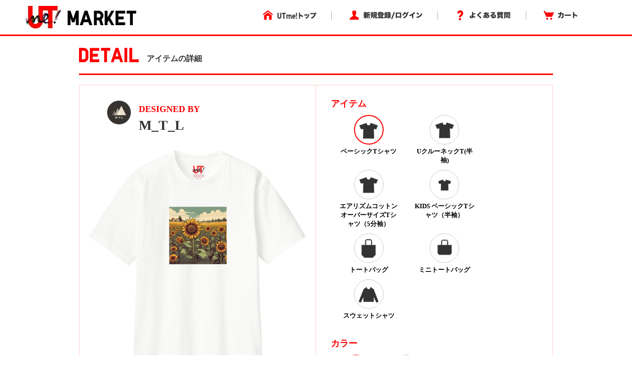

--- FILE ---
content_type: text/html; charset=utf-8
request_url: https://utme.uniqlo.com/jp/front/mkt/showpieces/GXcTUHE?locale=ja
body_size: 8957
content:
<!DOCTYPE html>
<html>
<head>
<title>アイテム詳細</title>
<meta content='width=device-width, initial-scale=0.5,minimum-scale=0.5, maximum-scale=0.5, user-scalable=no' name='viewport'>
<meta content='telephone=no' name='format-detection'>
<meta charset='utf-8'>
<meta content='photo' name='twitter:card'>
<meta content='@UNIQLO_JP' name='twitter:site'>
<meta content='Design by M_T_L | UTme!' name='twitter:title'>
<meta content='https://s3-ap-northeast-1.amazonaws.com/production-newutme/uploads/design/image/11177675/81c6f796-7642-4c9c-8e0e-d41d9c1174e7_110_og.jpeg' name='twitter:image:src'>
<meta content='utme.uniqlo.com' name='twitter:domain'>
<meta content='UTme! - 君もやってme! スマホでUTme!' name='twitter:app:name:iphone'>
<meta content='UTme! - 君もやってme! スマホでUTme!' name='twitter:app:name:ipad'>
<meta content='UTme! - 君もやってme! スマホでUTme!' name='twitter:app:name:googleplay'>
<meta content='id860285444' name='twitter:app:id:iphone'>
<meta content='id860285444' name='twitter:app:id:ipad'>
<meta content='air.com.uniqlo.utme' name='twitter:app:id:googleplay'>
<meta content='UTme! - 君もやってme! スマホでUTme!' property='og:site_name'>
<meta content='Design by M_T_L | UTme!' property='og:title'>
<meta content='Design your own T-shirts from your smartphone.' property='og:description'>
<meta content='uniqloutme:t_shirt' property='og:type'>
<meta content='https://utme.uniqlo.com/jp/t/GXcTUHE' property='og:url'>
<meta content='https://s3-ap-northeast-1.amazonaws.com/production-newutme/uploads/design/image/11177675/81c6f796-7642-4c9c-8e0e-d41d9c1174e7_110_og.jpeg' property='og:image'>
<meta content='https://utme.uniqlo.com/jp/assets/ogimage-abca47c2144a6c12af6a09731dd53e4c.png' property='og:image'>
<meta content='1409276442672341' property='fb:app_id'>

<link rel="stylesheet" media="all" href="/jp/assets/market/pc/application-a6f3ad05148f955f4ef4afb686e9f295.css" />
<script type="text/javascript" src="https://utme.uniqlo.com/resources/ec180109682d6efb41747646d7bf3ea9e2d0a13d42ba6"  ></script><script src="/jp/assets/market/pc/application-92556882ce8192c1990aefd234f57d53.js"></script>
<script src='/assets2/javascript/cmn/delivery-date-text.js' type='text/javascript'></script>
<meta name="csrf-param" content="authenticity_token" />
<meta name="csrf-token" content="ZJzMwMNgdfkVCznkD0Erj4YLbviS3JgG0eMDNCZSIBpDnyMKdDsUKTYkmumbErbFS88SXRXa/eTqLhTx5o/Hvw==" />
<!-- Facebook Pixel Code -->
<script>
  !function(f,b,e,v,n,t,s){if(f.fbq)return;n=f.fbq=function(){n.callMethod?
  n.callMethod.apply(n,arguments):n.queue.push(arguments)};if(!f._fbq)f._fbq=n;
  n.push=n;n.loaded=!0;n.version='2.0';n.queue=[];t=b.createElement(e);t.async=!0;
  t.src=v;s=b.getElementsByTagName(e)[0];s.parentNode.insertBefore(t,s)}(window,
  document,'script','https://connect.facebook.net/en_US/fbevents.js');
  fbq('init', '322531244862508'); // Insert your pixel ID here.
  fbq('track', 'PageView');
</script>
<noscript>
<img height='1' src='https://www.facebook.com/tr?id=322531244862508&ev=PageView&noscript=1' style='display:none' width='1'>
</noscript>
<!-- DO NOT MODIFY -->
<!-- End Facebook Pixel Code -->

<script src='/emtu.js' type='text/javascript'></script>

</head>
<body>
<!-- Google Tag Manager -->
<noscript>
<iframe height='0' src='//www.googletagmanager.com/ns.html?id=GTM-TG5D9V' style='display:none;visibility:hidden' width='0'></iframe>
</noscript>
<script>
  (function(w,d,s,l,i){w[l]=w[l]||[];w[l].push({'gtm.start':new Date().getTime(),event:'gtm.js'});var f=d.getElementsByTagName(s)[0],j=d.createElement(s),dl=l!='dataLayer'?'&l='+l:'';j.async=true;j.src='//www.googletagmanager.com/gtm.js?id='+i+dl;f.parentNode.insertBefore(j,f);})(window,document,'script','dataLayer','GTM-TG5D9V');
</script>
<!-- End Google Tag Manager -->

<!-- Twitter universal website tag code -->
<script>
  !function(e,t,n,s,u,a){e.twq||(s=e.twq=function(){s.exe?s.exe.apply(s,arguments):s.queue.push(arguments);
  },s.version='1.1',s.queue=[],u=t.createElement(n),u.async=!0,u.src='//static.ads-twitter.com/uwt.js',
  a=t.getElementsByTagName(n)[0],a.parentNode.insertBefore(u,a))}(window,document,'script');
  // Insert Twitter Pixel ID and Standard Event data below
  twq('init','nunzo');
  twq('track','PageView');
</script>
<!-- End Twitter universal website tag code -->

<div id='container'>
<div id='wrap'>
<div id='header'>
<div class='inner header'>
<p class='logo'>
<a href="/jp/front/mkt/commodities?locale=ja"><img alt="UTme! - スマホでデザイン、君だけのUT!" src="/jp/assets/market_logo-d37f2874459b214e4f2d58fcb03ce42e.jpg" />
</a><ul class='utility alpha'>
<li class='home'>
<a href="/"><img alt="UTme! トップ" src="/jp/assets/head_u_home_ja-6ff28deb895aa79f7f7f6b4d4ffa23db.png" />
</a></li>
<li class='login'>
<a href="/jp/front/mkt/create_account?locale=ja"><img alt="新規登録/ログイン" src="/jp/assets/head_u_login_ja-a2bebd3153fb8689c79761e28176d5a3.png" />
</a></li>
<li class='faq'>
<a href="/faq/"><img alt="よくある質問" src="/jp/assets/head_u_faq_ja-964c14e38564d071c7a59229fa9439c1.png" />
</a></li>
<li class='cart'>
<a href="/jp/front/mkt/cart?locale=ja"><img alt="カート" src="/jp/assets/head_u_cart_ja-e672d0bd216561d39cb51395a81e757b.png" />
</a></li>
</ul>
</p>
</div>

</div>
<div class='container-fluid' id='large_bn'></div>
<div id='item_detail'>
<div class='container pdzero'>
<div class='row header_title'>
<div class='col-xs-12'>
<span class='text-large'><img width="121px" style="padding-bottom: 8px;" src="/jp/assets/uq_font_detail-68da4ab0695db22037b78a68a1781390.png" alt="Uq font detail" /></span>
<span class='text-small'>アイテムの詳細</span>
</div>
</div>
</div>
<div class='container header_title_border'></div>
<div class='container' id='detail_content'>
<div class='row'>
<div class='col-xs-6 detail_left'>
<div class='row user_info'>
<div class='col-xs-3 text-right'>
<a href="https://utme.uniqlo.com/jp/front/mkt/show?id=978867&amp;locale=ja"><img class="user_icon_02" src="https://s3-ap-northeast-1.amazonaws.com/production-newutme/uploads/member_image/profile_image/166292/b45d6712-bf4e-44f1-99ef-cc64ea8cb5e6.png" alt="B45d6712 bf4e 44f1 99ef cc64ea8cb5e6" /></a>
</div>
<div class='col-xs-9 user_name_detail'>
<div class='designed_by'>DESIGNED BY</div>
<div class='name'>
<a href="https://utme.uniqlo.com/jp/front/mkt/show?id=978867&amp;locale=ja">M_T_L</a>
</div>
</div>
</div>
<div class='row design_image' id='image'>
<div class='col-xs-12 item_image text-center' oncontextmenu='return false' style='width:449px;height:449px;'>
<img width="449px" class="composed" style="display:none;" src="https://s3-ap-northeast-1.amazonaws.com/production-newutme/uploads/design/image/11177675/81c6f796-7642-4c9c-8e0e-d41d9c1174e7_110_print_ll.jpeg" alt="81c6f796 7642 4c9c 8e0e d41d9c1174e7 110 print ll" />
<img width="449px" class="item" style="display:none;" src="https://s3-ap-northeast-1.amazonaws.com/production-newutme/uploads/plu_category/image/110/cdaedde3-fb7d-48c0-96e0-c280ac58e285.png" alt="Cdaedde3 fb7d 48c0 96e0 c280ac58e285" />
<img class="design" style="position: absolute; display: none;" src="https://s3-ap-northeast-1.amazonaws.com/production-newutme/uploads/design/image/11177675/81c6f796-7642-4c9c-8e0e-d41d9c1174e7_s.png" alt="81c6f796 7642 4c9c 8e0e d41d9c1174e7 s" />
<script>
  function loadImgs1(layout_json) {
    var center = layout_json.center.split(",");
    var correction_value = 1.125; // 長方形のデザイン画像（ 2048x2304px ）を正方形のサムネイル画像（ 450x450px ）に変換しているため、 layout 上だと位置がずれるので補正値を設定
    var padding_left = 15; // 親要素の padding-left 分
    var dw = 449 * (layout_json.width / 100) * correction_value;
    var dh = 449 * (layout_json.width / 100) * correction_value;
    var dx = 449 * parseFloat(center[0]) - dw / 2 + padding_left;
    var dy = 449 * parseFloat(center[1]) - dh / 2;
    var mix_blend_mode = layout_json.multiply == "1" ? "multiply" : "normal";
    var design = $("#detail_content .row img[class='design']");
    design.width(`${dw}px`);
    design.css({
      'top': `${dy}px`,
      'left': `${dx}px`,
      'mix-blend-mode': `${mix_blend_mode}`,
    });
  }
  
  function change_image1(exist_image_on_aws, layout_json){
    if (exist_image_on_aws == "true") {
      $("#detail_content .row img[class='composed']").show();
      $("#detail_content .row img[class='item']").hide();
      $("#detail_content .row img[class='design']").hide();
    } else {
      loadImgs1(layout_json);
      $("#detail_content .row img[class='composed']").hide();
      $("#detail_content .row img[class='item']").show();
      $("#detail_content .row img[class='design']").show();
    }
  }
  
  $(document).ready(function() {
    change_image1("true", JSON.parse('{"image":"https://s3-ap-northeast-1.amazonaws.com/production-newutme/uploads/plu_category/image/110/cdaedde3-fb7d-48c0-96e0-c280ac58e285.png","center":"0.495117188,0.424316406","width":43.75,"multiply":"1","color":"#FFFFFF","left":27.636718799999997,"top":20.556640599999994}'));
  });
</script>

</div>
</div>
<div class='row like'>
<div class='col-xs-2 text-right'>
<a href="/jp/front/mkt/create_account?locale=ja&amp;market=true"><img src="/jp/assets/icon7_2-1b27d5d14e93aa8d6225e5c7d444ba76.png" alt="Icon7 2" /></a>
</div>
<div class='col-xs-3 like_number' id='showpiece1092161_liked_count'>
0
</div>
<div class='col-xs-7 text-right'>
<a target="_blank" href="https://www.facebook.com/sharer/sharer.php?u=https://utme.uniqlo.com/jp/t/GXcTUHE"><img src="/jp/assets/icon_facebook-3a9890ba44eac42a73ae178ba4b778cb.png" alt="Icon facebook" /></a>
<a target="_blank" href="https://twitter.com/intent/tweet?text=Design%20by%20M_T_L%20%7C%20UTme!%20-%20%E3%82%B9%E3%83%9E%E3%83%9B%E3%81%A7%E3%83%87%E3%82%B6%E3%82%A4%E3%83%B3%E3%80%81%E5%90%9B%E3%81%A0%E3%81%91%E3%81%AEUT%E3%80%82%20https://utme.uniqlo.com/jp/t/GXcTUHE"><img src="/jp/assets/icon_twitter-d38793f612220a91804abaa2213051b9.png" alt="Icon twitter" /></a>
<a target="_blank" href="https://line.me/R/msg/text/?UTme!%20%E3%83%99%E3%83%BC%E3%82%B7%E3%83%83%E3%82%AFT%E3%82%B7%E3%83%A3%E3%83%84%20by%20M_T_L%5Cn%E8%87%AA%E5%88%86%E3%81%A0%E3%81%91%E3%81%AEUT%E3%81%8C%E3%81%A4%E3%81%8F%E3%82%8C%E3%82%8B%E3%83%A6%E3%83%8B%E3%82%AF%E3%83%AD%E3%81%AE%E3%82%B9%E3%83%9E%E3%83%BC%E3%83%88%E3%83%95%E3%82%A9%E3%83%B3%E3%82%A2%E3%83%97%E3%83%AA%E3%80%8CUTme!%E3%80%8D%E3%81%A7%E5%88%B6%E4%BD%9C%E3%81%97%E3%81%9F%E3%83%87%E3%82%B6%E3%82%A4%E3%83%B3%E3%81%A7%E3%81%99%E3%80%82%5Cnhttps://utme.uniqlo.com/jp/t/GXcTUHE"><img src="/jp/assets/icon_line-694c5d445191266823ab898dd07ad77b.png" alt="Icon line" /></a>
<img class=" icon_large modal-icon add-option-modal non-share" data-target="#option-modal" data-toggle="modal" data-share-url="https://utme.uniqlo.com/jp/t/GXcTUHE" data-screen-name="M_T_L" data-id="3293541ad7bfb4883c4c85fe92c9c4f4519c99ed-e0814621a26b0de6c9756c162eed7feb188f09d3aCcJDj9ZM62Xm7xac9sZFXowPVZSY4SrVcRdTets" data-design-target="2" src="/jp/assets/exclamation_icon-c17761f5d1c4a91e62862de16e2c56c4.png" alt="Exclamation icon" />
</div>
</div>
<div class='row comment'>
<div class='col-xs-12'>Narcos21さんがユニクロのUTme!でベーシックTシャツをデザインしました。</div>
</div>
</div>
<div class='col-xs-6 detail_choise'>
<div class='container-fluid'>
<div id='stop_item_message'>

</div>
</div>
<div class='container-fluid item'>
<div class='row title'>
<div class='col-xs-12'>アイテム</div>
</div>
<div class='row detail'>
<div id='item_list'>
<div class='col-xs-9 item-flex'>
<div class='col-xs-6'>
<a class="ajax layout" data-remote="true" data-method="get" href="/jp/front/mkt/showpieces/GXcTUHE/layout?locale=ja&amp;plu_category_id=110"><div class='choice item_image select-circle select_item'>
<img src="https://s3-ap-northeast-1.amazonaws.com/production-newutme/uploads/plu_category/icon_image/110/fa7b4a80-3694-4050-9f22-dd0448b91976.png" alt="Fa7b4a80 3694 4050 9f22 dd0448b91976" />
</div>
<div class='circle-cap select_item'>ベーシックTシャツ</div>
</a></div>
<div class='col-xs-6'>
<a class="ajax layout" data-remote="true" data-method="get" href="/jp/front/mkt/showpieces/GXcTUHE/layout?locale=ja&amp;plu_category_id=64"><div class='item_image select-circle select_item'>
<img src="https://s3-ap-northeast-1.amazonaws.com/production-newutme/uploads/plu_category/icon_image/64/0ec0fe17-2dd2-466d-8034-97806b9dc1c7.png" alt="0ec0fe17 2dd2 466d 8034 97806b9dc1c7" />
</div>
<div class='circle-cap select_item'>UクルーネックT(半袖)</div>
</a></div>
<div class='col-xs-6'>
<a class="ajax layout" data-remote="true" data-method="get" href="/jp/front/mkt/showpieces/GXcTUHE/layout?locale=ja&amp;plu_category_id=125"><div class='item_image select-circle select_item'>
<img src="https://s3-ap-northeast-1.amazonaws.com/production-newutme/uploads/plu_category/icon_image/125/083c19b4-63d6-4d7d-90be-722cbc7c73cf.png" alt="083c19b4 63d6 4d7d 90be 722cbc7c73cf" />
</div>
<div class='circle-cap select_item'>エアリズムコットンオーバーサイズTシャツ（5分袖）</div>
</a></div>
<div class='col-xs-6'>
<a class="ajax layout" data-remote="true" data-method="get" href="/jp/front/mkt/showpieces/GXcTUHE/layout?locale=ja&amp;plu_category_id=45"><div class='item_image select-circle select_item'>
<img src="https://s3-ap-northeast-1.amazonaws.com/production-newutme/uploads/plu_category/icon_image/45/fd108e3b-3636-4d99-9ec2-8369924b1b94.png" alt="Fd108e3b 3636 4d99 9ec2 8369924b1b94" />
</div>
<div class='circle-cap select_item'>KIDS ベーシックTシャツ（半袖）</div>
</a></div>
<div class='col-xs-6'>
<a class="ajax layout" data-remote="true" data-method="get" href="/jp/front/mkt/showpieces/GXcTUHE/layout?locale=ja&amp;plu_category_id=9"><div class='item_image select-circle select_item'>
<img src="https://s3-ap-northeast-1.amazonaws.com/production-newutme/uploads/plu_category/icon_image/9/fdaea21c-68b4-46c8-9aff-7dcef074c8df.png" alt="Fdaea21c 68b4 46c8 9aff 7dcef074c8df" />
</div>
<div class='circle-cap select_item'>トートバッグ</div>
</a></div>
<div class='col-xs-6'>
<a class="ajax layout" data-remote="true" data-method="get" href="/jp/front/mkt/showpieces/GXcTUHE/layout?locale=ja&amp;plu_category_id=53"><div class='item_image select-circle select_item'>
<img src="https://s3-ap-northeast-1.amazonaws.com/production-newutme/uploads/plu_category/icon_image/53/ffa607e8-3d76-4fb0-96b1-dda85d5150d3.png" alt="Ffa607e8 3d76 4fb0 96b1 dda85d5150d3" />
</div>
<div class='circle-cap select_item'>ミニトートバッグ</div>
</a></div>
<div class='col-xs-6'>
<a class="ajax layout" data-remote="true" data-method="get" href="/jp/front/mkt/showpieces/GXcTUHE/layout?locale=ja&amp;plu_category_id=122"><div class='item_image select-circle select_item'>
<img src="https://s3-ap-northeast-1.amazonaws.com/production-newutme/uploads/plu_category/icon_image/122/09aa1df8-785a-40d5-88b2-80f64bf9ad3a.png" alt="09aa1df8 785a 40d5 88b2 80f64bf9ad3a" />
</div>
<div class='circle-cap select_item'>スウェットシャツ</div>
</a></div>
</div>

</div>
</div>
</div>
<div class='container-fluid color'>
<div class='row title'>
<div class='col-xs-12'>カラー</div>
</div>
<div class='row detail'>
<div id='colors'>
<div class='col-xs-9 item-flex'>
<div class='col-xs-4'>
<a class="ajax layout" data-remote="true" data-method="get" href="/jp/front/mkt/showpieces/GXcTUHE/layout?locale=ja&amp;plu_category_id=110"><div class='choice select-circle' style='background-color: #FFFFFF;'></div>
<div class='circle-cap'>WHITE</div>
</a></div>
<div class='col-xs-4'>
<a class="ajax layout" data-remote="true" data-method="get" href="/jp/front/mkt/showpieces/GXcTUHE/layout?locale=ja&amp;plu_category_id=111"><div class='select-circle' style='background-color: #000000;'></div>
<div class='circle-cap'>BLACK</div>
</a></div>
</div>

</div>
</div>
</div>
</div>
</div>
</div>
<script>
  $('#container').on('click','#sizes.row .select-circle:not(.soldout)',function(){
    $('#sizes.row .select-circle.choice').removeClass('choice');
    $(this).addClass('choice');
    $(':hidden[name="cart_item[plu_id]"]').val($(this).attr('plu_id').trim());
  })
  
  $("select#cart_item_quantity").change(function () {
    cal_total_price();
  });
  
  function cal_total_price(){
    var total_unit_price = 0;
    total_unit_price += parseInt($('#item_list .price').text().replace(/[^\d]+/g, ''));
    $('.price.add').each(function(){
      total_unit_price += parseInt($(this).text().replace(/[^\d]+/g, ''));
    });
  
    var unit = $('.total_price').attr('unit');
    var total_price = total_unit_price * $("select#cart_item_quantity").val();;
    $('.total_price .price').text(unit + total_price.toLocaleString());
  }
  
  function add_cart_check(soldout_flag, purchasable_flag, select_size_flag){
    if(soldout_flag){
      $('.add-cart .error-text').show();
    }else{
      $('.add-cart .error-text').hide();
    }
    if(soldout_flag || !purchasable_flag){
      $('.add-cart .cart_plus_btn').prop("disabled", true);
    }else{
      $('.add-cart .cart_plus_btn').prop("disabled", false);
    }
    if(select_size_flag){
      $('.add-cart .cart_plus_btn').removeClass("disabled");
    }else{
      $('.add-cart .cart_plus_btn').addClass("disabled");
    }
  }
  
  $(document).ready(function() {
    cal_total_price();
    add_cart_check(false, true, false);
  
  });
  
  $('.new_cart_item').on('ajax:complete', function(event, ajax, status) {
    if (status == "success") {
      item_code = (ajax && ajax['responseJSON'] && ajax['responseJSON']['item_code']) ? ('&item_code=' + ajax['responseJSON']['item_code']) : '';
      location.href = "/jp/front/mkt/showpieces/GXcTUHE?add_cart=true&locale=ja" + item_code;
    } else {
      if (ajax['responseText'] == 'invalid_stamp' ) {
        alertify.alert("選択中のアイテム、カラーは使用中のスタンプと組み合わせされません。");
      } else {
        alertify.alert('カートに追加できませんでした。');
      }
    }
  });
  
  $('#container').on('click', '.add-cart .cart_plus_btn', function(){
    if($('.add-cart .cart_plus_btn').hasClass("disabled")){
      alertify.alert('サイズを選択してください。');
      return false;
    }
  })
</script>

</div>
<div class='container' id='user_make_item'>
<div class='row'>
<div class='col-xs-12 detail_list_name'>このユーザーが作った他のアイテム</div>
</div>
<div class='row' style='margin-top: 30px;'>
<div class='col-xs-3'>
<a href="/jp/front/mkt/commodities/QSNwkiA?locale=ja"><img oncontextmenu="return false" src="https://s3-ap-northeast-1.amazonaws.com/production-newutme/uploads/design/image/11177666/1aaa1a7b-26aa-4827-be53-de3538eae265_111_print_s.jpeg" alt="1aaa1a7b 26aa 4827 be53 de3538eae265 111 print s" /></a>
</div>
<div class='col-xs-3'>
<a href="/jp/front/mkt/commodities/EgaDJHc?locale=ja"><img oncontextmenu="return false" src="https://s3-ap-northeast-1.amazonaws.com/production-newutme/uploads/design/image/11177655/879b93b0-0266-4c3f-a692-29c9cceae1a6_111_print_s.jpeg" alt="879b93b0 0266 4c3f a692 29c9cceae1a6 111 print s" /></a>
</div>
<div class='col-xs-3'>
<a href="/jp/front/mkt/commodities/KWknl5I?locale=ja"><img oncontextmenu="return false" src="https://s3-ap-northeast-1.amazonaws.com/production-newutme/uploads/design/image/11177647/c4e96713-1225-43a6-8847-0129ec9847c0_110_print_s.jpeg" alt="C4e96713 1225 43a6 8847 0129ec9847c0 110 print s" /></a>
</div>
<div class='col-xs-3'>
<a href="/jp/front/mkt/commodities/QCeUIkA?locale=ja"><img oncontextmenu="return false" src="https://s3-ap-northeast-1.amazonaws.com/production-newutme/uploads/design/image/11177639/79543798-5052-4506-baac-2e3e8ea53db8_110_print_s.jpeg" alt="79543798 5052 4506 baac 2e3e8ea53db8 110 print s" /></a>
</div>
</div>
</div>
<div id='footer'>
<footer class='footer'>
<div class='container'>
<div class='row'>
<div class='col-xs-3' style='margin-right: 10px;'>
<b>サービス:</b>
<br>
<a href="//utme.uniqlo.com/market/">・ マーケットについて</a>
</div>
<div class='col-xs-3' style='margin-right: -10px;'>
<b>ヘルプ：</b>
<br>
<a href="//utme.uniqlo.com/guideline/">・ デザインガイドライン</a>
<br>
<a href="//utme.uniqlo.com/faq/">・ よくある質問</a>
<br>
<a href="//utme.uniqlo.com/printsamples/">・ プリントの仕上がりについて</a>
<br>
<a href="//utme.uniqlo.com/faq/other/#A14045">・ お問い合わせ</a>
</div>
<div class='col-xs-3' style='margin-right: -10px;'>
<b>その他の情報：</b>
<br>
<a href="//utme.uniqlo.com/news/">・ お知らせ</a>
<br>
<a href="//utme.uniqlo.com/terms/">・ 利用規約</a>
<br>
<a href="//utme.uniqlo.com/privacy/">・ プライバシーポリシー</a>
<br>
<a href="//utme.uniqlo.com/law/">・ 特定商取引法に基づく表示</a>
<br>
<a href="//utme.uniqlo.com/faq/cancel/#A575">・ 返品・交換について</a>
</div>
<div class='col-xs-3 text-right' style='position: relative;'>
<a style="float: right;" href="https://itunes.apple.com/jp/app/utme/id860285444"><img style="margin-bottom: 10px;" src="/jp/assets/footer_btn_1-6d1f1433eea03b85f0a08fe1a85d746d.jpg" alt="Footer btn 1" />
</a><a style="float: right;" href="https://play.google.com/store/apps/details?id=air.com.uniqlo.utme&amp;hl=ja"><img src="/jp/assets/footer_btn_2-3181c8ea3eaf1abd9a3f5c284152afaa.jpg" alt="Footer btn 2" />
</a></div>
</div>
</div>
<hr>
<div class='container'>
<div class='row'>
<div class='col-xs-6'>
</div>
<div class='col-xs-6 text-right'>
COPYRIGHT © UNIQLO CO., LTD. ALL RIGHTS RESERVED.
</div>
</div>
</div>
</footer>
<script>
  // Like Button
  (function(d, s, id) {
    var js, fjs = d.getElementsByTagName(s)[0];
    if (d.getElementById(id)) return;
    js = d.createElement(s); js.id = id;
    js.src = "//connect.facebook.net/en_US/sdk.js#xfbml=1&appId=1409276442672341&version=v2.0";
    fjs.parentNode.insertBefore(js, fjs);
  }(document, 'script', 'facebook-jssdk'));
  
  // Tweet Button
  !function(d,s,id){var js,fjs=d.getElementsByTagName(s)[0],p=/^http:/.test(d.location)?'http':'https';if(!d.getElementById(id)){js=d.createElement(s);js.id=id;js.src=p+'://platform.twitter.com/widgets.js';fjs.parentNode.insertBefore(js,fjs);}}(document, 'script', 'twitter-wjs');
</script>

</div>
</div>
<div id='cart_num' style='width: 640px; margin-right: auto; margin-left: auto; word-break: break-all;'></div>
<div aria-hidden='true' aria-labelledby='myModalLabel' class='option modal' id='option-modal' role='dialog' tabindex='-2'>
<div class='option modal-dialog' style='width:500px;'>
<div class='option modal-content'>
<div class='option modal-body'>
<a target="_blank" class="facebook" href="#"><div class='row'>
<div class='icon'>
<img src="/jp/assets/icon5_22-a599c078f7e460da4248234a1d2a19c0.png" alt="Icon5 22" />
</div>
<div class='text'>
Facebookでシェア
</div>
</div>
</a><a target="_blank" class="twitter" href="#"><div class='row'>
<div class='icon'>
<img src="/jp/assets/icon5_21-d6bcca6925e78c34a2b69b328ba082de.png" alt="Icon5 21" />
</div>
<div class='text'>
X でポスト
</div>
</div>
</a><div class='row last abuse'>
<div class='icon'>
<img src="/jp/assets/icon6_8-6a36e25f5e476a15d9ff151a7ba7930b.png" alt="Icon6 8" />
</div>
<div class='text'>
不適切な投稿を報告
</div>
</div>
<div class='row abuse-contents' rid='1' style='display: none;'>
<div class='text'>
個人情報を含んでいる
</div>
</div>
<div class='row abuse-contents' rid='2' style='display: none;'>
<div class='text'>
他者の権利を侵害する内容を含んでいる
</div>
</div>
<div class='row abuse-contents' rid='3' style='display: none;'>
<div class='text'>
誹謗中傷、楮良俗に反する内容を含んでいる
</div>
</div>
<div class='row abuse-contents' rid='4' style='display: none;'>
<div class='text'>
その他不適切な内容を含んでいる
</div>
</div>
<div class='row abuse-contents cancel' style='display: none;'>
<div class='text cancel'>
キャンセル
</div>
</div>
</div>
</div>
</div>
</div>
<script>
  $(function(){
    $(document).on('click', '.add-option-modal', function (event) {
      var facebookUrl = "https://www.facebook.com/sharer/sharer.php?u=$URL$";
      var twitterUrl = "https://twitter.com/intent/tweet?text=Design by $SCREEN_NAME$ | UTme! - スマホでデザイン、君だけのUT。 $URL$";
      var shareUrl = $(this).data('share-url');
      var screenName = $(this).data('screen-name');
      facebookUrl = facebookUrl.replace(/\$URL\$/g, shareUrl);
      twitterUrl = twitterUrl.replace(/\$URL\$/g, shareUrl).replace(/\$SCREEN_NAME\$/g, screenName);
      $('.option.modal-body a[class=facebook]').attr('href', urlEncodeGetParams(facebookUrl));
      $('.option.modal-body a[class=twitter]').attr('href', urlEncodeGetParams(twitterUrl));
      $('.option.modal-body .abuse').attr('t_shirt_id', $(this).data('id'));
      $('.option.modal-body .abuse').attr('design-target', $(this).data('design-target'));
      showFirstContents();
      if ( $(this).attr("class").includes("non-share") ){
        $('.option.modal-body a.facebook').hide();
        $('.option.modal-body a.twitter').hide();
      } else if ( $(this).attr("class").includes("share") ){
        $('.option.modal-body .abuse').hide();
      }
    });
  
    $(document).on('click', '.option.modal-body div.abuse', function (event) {
      hideFirstContents();
    });
  
    function hideFirstContents(){
      $('.option.modal-body a.facebook').hide();
      $('.option.modal-body a.twitter').hide();
      $('.option.modal-body a.line').hide();
      $('.option.modal-body .abuse').hide();
      $('.option.modal-body .abuse-contents').show();
      $(".option.modal-dialog").css("width", "600px")
    }
  
    function showFirstContents(){
      $('.option.modal-body a.facebook').show();
      $('.option.modal-body a.twitter').show();
      $('.option.modal-body a.line').show();
      $('.option.modal-body .abuse').show();
      $('.option.modal-body .abuse-contents').hide();
      $(".option.modal-dialog").css("width", "500px")
    }
  
    $(document).on('show.bs.option.modal', '.option.modal', function(event) {
      $(this).appendTo($('body'));
    }).on('shown.bs.option.modal', '.option.modal.in', function(event) {
      setModalsAndBackdropsOrder();
    }).on('hidden.bs.option.modal', '.option.modal', function(event) {
      setModalsAndBackdropsOrder();
    });
  
    function setModalsAndBackdropsOrder() {
      var modalZIndex = 1040;
      $('.option.modal.in').each(function(index) {
        var $modal = $(this);
        modalZIndex++;
        $modal.css('zIndex', modalZIndex);
        $modal.css('padding-right', 0);
        $modal.next('.option-modal-backdrop.in').addClass('hidden').css('zIndex', modalZIndex - 1);
      });
      $('.option.modal.in:visible:last').focus().next('.option.modal-backdrop.in').removeClass('hidden');
    }
  
    $('.option.modal-body .row').bind('click',function(){
      if ( $(this).attr("class").includes("abuse-contents") && !$(this).attr("class").includes("cancel") ){
        $.ajax({
          url: "https://utme.uniqlo.com/jp/front/abuses?locale=ja",
          type: "POST",
          dataType: "json",
          data: {
            "id": $('.option.modal-body .abuse').attr('t_shirt_id'),
            "target": $('.option.modal-body .abuse').attr("design-target"),
            "report_id": $(this).attr("rid"),
            "locale": "ja",
            "iso": "jp"
          }
        });
        showFirstContents();
        parent.$('.option.modal').modal('hide');
        alertify.alert("送信されました");
      } else if ( $(this).attr("class") != "row last abuse" ){
        parent.$('.option.modal').modal('hide');
      }
    });
  
    function urlEncodeGetParams(text) {
      if ( !~text.indexOf('?')) {
        return text;
      }
  
      var texts = text.split('?');
      var url = texts[0] + '?';
      var params = texts[1].split('&');
      var separator = '';
      for (var i = 0; i < params.length; i++) {
        var param = params[i].split('=');
        url += separator + param[0] + '=' + encodeURIComponent(param[1]);
        separator = '&';
      }
      return url;
    }
  });
</script>

<script>
  $(document).ready( function() {
    $('.swiper-container.main').each(function(){
      $(this).swiper({
        slidesPerView: 2.5,
        spaceBetween: 15,
        loop: false,
        freeMode: true
      });
    });
    $('.swiper-container.sub').each(function(){
      $(this).swiper({
        slidesPerView: 3.5,
        spaceBetween: 15,
        loop: false,
        freeMode: true
      });
    });
    change_image("true", JSON.parse('{"image":"https://s3-ap-northeast-1.amazonaws.com/production-newutme/uploads/plu_category/image/110/cdaedde3-fb7d-48c0-96e0-c280ac58e285.png","center":"0.495117188,0.424316406","width":43.75,"multiply":"1","color":"#FFFFFF","left":27.636718799999997,"top":20.556640599999994}'));
    if ("" === 'true') {
      alertify.alert("ベーシックTシャツ（WHITE）に変更します。<br>※プレビュー画面にて商品変更が可能です。");
    }
  });
</script>

</div>
<script type="text/javascript"  src="/JY8bCF/jHi5x1/4o3ubZ/ufvd/9_/irw1chpwGf4NVtLu/EBg1KSZnAQ/Q01rQz/95WUM"></script></body>
</html>


--- FILE ---
content_type: application/javascript; charset=UTF-8
request_url: https://utme.uniqlo.com/emtu.js
body_size: 172462
content:
(function R(r,b,w,q){var WX={},WK={};var WJ=ReferenceError,Wx=TypeError,WM=Object,WC=RegExp,WH=Number,Wj=String,Wp=Array,Ws=WM.bind,We=WM.call,WO=We.bind(Ws,We),F=WM.apply,WT=WO(F),L=[].push,Z=[].pop,K=[].slice,i=[].splice,S=[].join,Q=[].map,y=WO(L),B=WO(K),v=WO(S),z=WO(Q),X={}.hasOwnProperty,u=WO(X),l=JSON.stringify,N=WM.getOwnPropertyDescriptor,WV=WM.defineProperty,WR=Wj.fromCharCode,a=Math.min,Wd=Math.floor,WP=WM.create,T="".indexOf,k="".charAt,E=WO(T),Wc=WO(k),WB=typeof Uint8Array==="function"?Uint8Array:Wp;var h=[WJ,Wx,WM,WC,WH,Wj,Wp,Ws,We,F,L,Z,K,i,S,Q,X,l,N,WV,WR,a,Wd,WP,T,k,WB];var D=["getOwnPropertyDescriptor","IfBAhtDAfGBN-SEQhYbp7RP5DGxtvd5ZWoOJP9w8EqM","4CbUQ1UXnPmAfafrfVYuNMxc","nHq7LjE4oqI","ohqkHTsvxw","GN1y-rbBNkNgqRRM-tSAgT2f","nQeQSAQ24czV","gy2tYzNR1IqRWg","d1e9ZDoo94PhN5fmPTVOULFL84zNEGm4","55EupqyxBBc_wU5KufWZlnOfJBV-1Kx7ce6COfQ5fucuobo","s44--KafZ0tjiXNz","width","DPISjpOONwd1lWFg_-uUg2yy","-v5D2MTEPGB75UEk5ebs42eVFTE2260","wBOycUY23ZOkXIWvdQ","[base64]","date","oQyEFhwf54KVdr3nFRt4Q5Br_e3CJF3M0Q","BzjFZU99he2Vbqq6QiowaZUVjLGJAwaLrg","create","bjrnSVgr","J_FEieH_IVFHmGF8n4Lo8ST7RSw","Dr5Pzg","6_0e","MCvobnRg4Pa-SJfFOTU","n40S1OjGRnRNkUk","Option","OdFSlM7Y","submit","jNs9vevt","encodeURIComponent","u2eHGwYSrp3wI8iOYkEGAus25JQ","mieIG1Ql5q6H","aaANk5Y","vfVThuT4KXxWsg","CxvxbWo587iyVpKRP2Adau95xsa7Vg","cgWqEUoR66KQ","il7fDERurv3RLf_1EQZweYxi26nZOlaUhk0","enctype","nRLaU1wRx_OE","IrAgray3TBU04wthtKPL","lMc2pKG5Ej5wj1I","JLALkcCfUws","4f8Ck7iOMRBNiEY","8TWAVw","3m_RXE0","ikerfA41sZiLKvz3fHU","nOEMwJk","4X7wej1LxOCMI6eYWXtvR6JI78KrWm_g","YXLG","tTL-eGJpnIitE40","createEvent","ZaAB05Spfj0K","XPEbz92VT3BvpEE","rWS3T1Ad8vetRQ","tYkn4qLVcw","GBzHWgVprsmDEg","BxamYDYmmoarH8f2Y2APC_Uf6oqMQTrtsA","pAY","IpkFkbycfTIY9yBMnpP84wo","Int8Array","nGXKAVZNrPzOLuY","bkO5","azqBTVA99vaNUKqvbmEkL50okoaALxiRmUwixgU","AJMaloaKURA","uXM","D9dBmdnXIXxU6SRqnZT88gvwDzR7ssoCSt_EA5FZBcEc16U14rtI6cO3oRXliJ8ZkZC7rZ4ZMsvbq_FzA94LHNzDLIO4ElDSwUGKFufu","Yc4XmanbdCM","JqNNz9bIT0w70xJXi63U0jntI15ltuRya9A","V2vuNm9Tw-f5aY0","lGU","AAKjdTY","M-w9-p2kZBY","multipart\x2Fform-data","5hPMG3Ff2-mdYY71","Z7kUiZ2PbyI26Fgt2-GEiUmKDUQO","Wn3SVk5Nv-_8JQ","description","s2PLSWBCoejLbQ","URL","ach9rOGMF1RylUUM-OWyhC-ocQ","copy","gPM5raw","tr0Rj4uiVg","match","LolZyNGAD24g7yQ","4r5o7fHkcEg-0UYE4O2Ynmi8dFstyvk6dZe4L6h-","Fx-iLSM4z6Sk","yXCpYiI61Y_vFPykIgIOQb1P_KOAC1X_oUc2lHLh4H6_ag-wD06BUSwLJuEsPyr1JUJ6Vximnm93Z1-Q","-bFH3uzRS34J4B5FnoLw-x3P","XuZn-OT9ATkI","Nsll8LT4","JOkWxaWFEDhcsQ","some","R-J8sub9fmsv3A","h1TkLUx6so6iQ7KDZXYYUPs","cZU3u62nZgI","pow","p8Nrp-LqOA4d3CEuy8-x9Q","aI5yp_rmN08nwQ","EulSnu_nJj0","0w3T","gzQ","PGWyBQ","K2WEWR9xvMfUT722fSJpMI8gnZGXPFY","rxX3dm987vCBaA","U8U","wWDZDw","svg","qvI_7pmZdhlfrW9jwaE","1FixBBETt5HhK_2TSWN0KuZOya6H","QfI5p7epJwppmwpJ","Q3mdJA45iQ","P2DIRHBa94zKQvU","X0nOWx1Qpuw","a9g-_7qv","o5dZ3dPAREcexhV3mZX74A","_flD3szrGXxSuQ","jmXKU0JG98TCfu21","boolean","zv0OnNScFylYrWoq","Hx7qd1Jt6dGdYoalHwdkc6tZ","9UvcQFdL","xVTtKxJmnA","tagName","oke9PSEropz7FeKIYHofD_Qn_4g","ephZyZLnHXY8","cnDvanV9ndCxF8qTUg","LkLIRV8BpvM","which","m4QfwIW8PhoV","ixCTAhgAt4yeO-rMDVFSUA","SubmitEvent","sWeocA","G4AThICEfQws6CRk","YKMNnICfRzwy7CR-","SnDSAERYjKSweoaaTEsleeEzxrSTOXQ","forEach","2xiifX8Y1Z2neYuAS0YORKscu6OjGi24rXk","clear","value","ucY98r61eg9lhWFSofWfyH7iYg0kwc9l","v1bCDUA","nd9ir-LBHz80_Qse","dG29OSsUn9ryKdrOCWoNBg","uQ8","T91-4f3u","appendChild","B80oqbCnPA","ommXXhwNhQ","mT3dUQ","GqRB_NHxEEce5iE","mCCSFwFoxA","02iVIyN0l_LNFs7CZhhO","g8B1_KiiKmQr0w","iframe","Promise","getEntriesByType","w-Zwz8_SaQ","HvZq56ndT00nnwgCw_bT1zPZdV4gzP9xevTPe6EZTf5r_w","M79t4svvWl83h3pYlQ","i5k","TlnsJXpfhrGLc5iB","SIlT09rYHmMB6hQggJ3w6QyGEnlArq0BSMCnRtNIdddGyeh1o-RJ-oj6tlnvvZgPmd6spt1TCIqS","\uD83E\uDDAA","set","File","RqslsrWkUg","YqkFpoORCiRSi10M7tbBhVn5aREw6sc5Gb6nNdU","attachEvent","DinsYH199w","_YBZktLKV3oG4DEc0dy8qk2ORmI1-pdJQ7PMRNslE4VcmtEzsbkIuMDo7V6I7dxayJzpi4AQdtPx_fMQB8p7BICYf-u9RBaR0hn3PfC0YWLEqnSxyUpHESoBtf2TBBzsWQ","enumerable","f2yHIwEvirbXANqBbkRVENdo7pinaHyUlTwguGvxrzXzVA8","U5ZG0d3DNGIBuGQth8esoUCmCnMd_qFbCOKDS60sdg","WMEbh4ybVEBB52o-hsHX_RnNaA","Be5zyfPRHkh2u0Y","-M5i5LDnBlN_nz1ewOaYijqf","r3nbBlpx0vXlS7S1CiRAVKVS","dqEMxQ","Sy3NVExV","riO9dxs","UIEvent","BZhJ4dfBJ3gOonox","54Mjg6a9IBl-pkcswPHpoGM","X9UUgISFRyx_","t3DwPmBMms75GMfEPytYW7RV84f0GmO8qGI","PqNIgg","V1uPHA","ShLfGVFdk-Glc-CISV09B80SjvaPfQvazX942Ruiiw","Ckm6Jwp2","Tqps0-3-PE40lkEW","yNZclfbB","yyvVEkZBgfKUWIGfDUIzL9s","JJ0wrbyfaTI7","AXT3eGp539z0Po_T","ANM7n70","location","ULBXorb7Oy1P-0g","ZmI","1NBJzPnOeUZC5F8F","5O9p6Nip","RegExp","g4Nkpw","\uD83D\uDC79","9FvMQV9fsf7MPvSxQws7N84nhuk","xziLTRUh2Yim","E3j9a317leL3","ZH-xLz8DnuD8E9XSEGc9Ng","mUiWGA8Jig","XaZ37-XndXsjw2Za7A","error","-L0hvK6uBggI01lMqOyuknajOh9t2g","6DbPaF5QlfyBE-Wv","oTPPSlZD1--Qc4-sGgdwb4tPluXaM2SNyF0mykiB_luPTnTwJi3PYUFyf9ZzOhKSGVgrYxTUjhdbc0X1qQOPlh84il922Z9QTbgFzFV2m8BPTM4tJvnVnP3hDVZFl8o51WWoufTKI5UZkq0Kg5oVv78N7OdRvTWN_e75Wv2UhieeJZdL7YcdTWM8S6R_U8vuRg","qIxo4vGgfDAv3Q","aogwkp2FOyBT8hkIt6KbnkarCnhUtIk","QRbYFkRLoanaMeXUUxxRKZlmk7afKw","message","NUTjcHw","fk37J2dgrZPlTQ","PN0H2JiLfgpghVVz_q7T1y4","capture","gK8EiNypbXc92Q","_okCq4eTbzkUwTZ-mJXx","5minIW0FxaY","closed","10urSXVwlw","n68G0raOS2dV","prototype","4VP-LEN7tIemf7uZansE","70","sVPzdn1qn9TuF4bDPDNCV75T6JzzFm-iqXgm72eB-GeieDPiF0qnBD4YO6oWDnzpeVJFQDCzuCloHwSei2iluCFFzT0--eEoHoN88lBj5vpsce8aAMCI3IfERTE_","vQatM0U","KMwvp7qlcQtgyxJe-f6bl3C1Ilcx0aBjO9M","QeBPhNPJNWtbq3xWgI_r7hbsVyhqrdsOEtHdCIB8RMgWwZ1RoORZ6466thTT98sY3p3q6ZFNPZ67rKBHQ5EZFcrHKKf6FXSAn1eVLLzvODWJ4C_9q1saQHlP56bZXwb7ToRGfTADhxvNKSs","goUJwdmxeXcF_z425t-9sBWkEigCrIEOG82jTpoaA84a1NJJoLIy_8--7RTk6tZU","gdVbwsDtaXE","TypeError","pnjOVVhRlA","RMUR4Pu2cUME81IPrdbHy2i1IQcz84J4Pbq5ZvA3PYNz79VIj4MLgrTw8n7T_Ntl5r0","vIVExfPk","WeJz_bu-FhA","done","PCyYGQU30Iw","AcwyopaFBi1nhG995_uMmHqpbRgm","AhD2ZnEj","qgzwdWl86NCvTLCTJThPULRwqdrlDFuy-Xo3rknw32CfZUTNAgK6AyZMA_wvFxvyEDguASL3qho_fTTVnCuvkHs4-39E5qB9fJkkwGpeorQsYa0JDebt9o_eMmV4m7QUxBqak-WuLfwK7YAhvq8BhMd4lQ","readyState","start","9fkn8KY","140Wmp2vRQM9qzxDgJyemgbn","replace","XlOKFBUVgrTCF8zpSFEqHNkewKeBcBDVnwZNyS2Usho","mkDnfnI","9UDPT01VrPvkP_io","complete","floor","dyXzdmp_69OsT_LEcmkFEeIn79m6TCzv9Qwhqjb1_yrnMXKmG0vzBCkNT61UVgjuNwgCBmzHv2w5awPTziHk_C1EzA","MoBg7KrdMXs5","Vk_JGUBWur6J","filter","V6wJ2bGtYGhPqEk","bnbUUyI4kNH5J_awYm4LB_cX","xBmbSxswkICibM-rWm8JCesX7g","type","cBmXTQ8QlovZ","KY0u5aWpSF02mXop6L3Xgz7LPFR-","UuQYnYGUADhHpFh7zdCnuFyYQTIN5LNaH4rxCYJRJroDlbgarLxJqpazwT-l8a06z8ObzcBPY9rey_5iY8JAUMrGLsKxEnHMtnH5dJHfTks","IbNPytbDV28Z9iB3k5j2-xrPFnxQrspbSvjVCNIsa94B3_c8pLBG4vyzoiOg9MJdqNPo7-BEVbmb_sRacoEDDY64IqytVQ_-mzSrBsLvMzDB1GO5tEIfZHt-yoSIKguqeZZhMHRI6Ujs","KqY5r7GkQD0kyA9Ul6PN2w3f","92qvYzkL-vSSfbSDBQ","6bxE09zFR2M0-w9inp3g","nRXeSVAcxr-GbaKuFxkuJdRAzvo","empty","zDeNBEM5qOvIUtHl","nGHJTENMrQ","dpkrlMejbCQd5A","opQdpoeZDBt84S0","pop","removeChild","4liZChw2rMnIGuH9MUgVA-0","ZnK2YTdloIrFFsjqIyJdUg","Float32Array","mZRSzcTGbnYjt3ZsqILV-S_n","6UjuSyw","AHS2PCE2v7TrEcmFfHEPAQ","MYVh_eDRURgx","tdEYkI2SRikDqRc","head","csJp4OLiAA","3kqKGzoIlqbCPQ","lPVUxe4","OffscreenCanvas","lxPrdnxxrMG5","XIJr5e3_aUUi6Gx1tqbA","KK0nod3PVSgawwNDvJnz9Q3kCGtrpMgmcP7QAfUaIYFIpLU6kJk5rpKdtxeY-8obgqvmy6gzddSyxKRdWw","I-9OmcTIJXxroFdfjZ8","Aqttq-r4JVA32i4hpf2Ih2SwaBtA25JyI_TrOaR8BuNys44","UNDEFINED","-Cg","interactive","7CKETw0B7JGfYqWT","xv1TwIKDDkIU_2c","lA_pQWVs39g","-EjNWVkxoA","DesHj5KE","vQnOWGwRlOQ","bzidWhM1npm8Bdj6cGQ","Yt0Mn7OnB21JtFZM","8WLaW1prsug","GSCvHCojrIC_X4s","CzaITwUthZE","4PFJh8LPNjof4xpHj9WyqlKwRzIFpuVee_P1YZdLV6QxnthAnNpxtu60gi_0u4JEhP7J9e8bId6Wha18Vq9J","DMZMz_PdP0Fcsn4t-9q8i1OyAiUM_Q","\u2615","XLYqt_6GRxo4","dxWWFlkn9aCfZ6nhbUMlLcIpg7iIewuSjFB02gbNm1nNSEbRMCeLYVsmfYEzcEDAEQYzZR_U9koWAyOo","XZ0w6pq7Tic51g","1xabSQFqzLm_c5yPayMnVg","TVPBRUUrvg","ArcYlKCPay4l7l8h_e6Lk0WX","\uFFFD\uFFFD[\x00\x00\uFFFD\x00\x00]\x00","nRGGWRB82b8","Z2XvamF2g8jyC9uLdH0XCfcbsYC5TzCqrSxy9SnBkSXVeBPbS1GgTl1HApQVIGW2VSgUCAWlp1RPWTizk3vy6lof2VR58vIFds5Q0mUL1N8gMs8YFQ","94lf2sbTR38A409uz9SprFKQSHUH5rBUFZXvWY9KItZeyNtMqLxZ55qv5lvprOgKidabophIOcaDrOlrccEAJ4-oGs_iVgbAjWfcHdS8WBqb-R-zujc7WmVzwMPBLha7XvU4eVZFiTmLfTDhcDWVei6cZTqMKbgLcg","FapA5MHABg","","AQbtdmZ4","TCiDQQIQsZaAM_A","7KAsp5WlCR84","YGTua2B3gsnzCtqKdXwWCPYasIGySAbhtRQx4z7UmXj2dXnCYF3hF2BECdhGHyCmTHVbB0TjyR9_AAHiimf7rTFa-xxE","80","lSa-PD4rw66jTpraMz1iU6pC5MDuEl2S8kBpsw","ceil","oi6gMxkq0A","mGf4TXY","WiHCCwZOnLKxfZM","xFG_NhQ2u568DP2QbGwbHQ","gwzkYjNsod-f","q0g","A6YbkoiUfC0R6XQ","map","\uD83E\uDDED","h32CFh0D","zaIQlJI","wBTobXFk8Mi3VKiLPSBXSKxoscL9FEOq_24M-ESq6Gmid1jpHA3zWi0YUbofSQb0cCYsQ2q8mnFieBGQiSSsujgfrXBU5adNd61r8XBYvOdkW_RLRMSF7Ynud3R2maEM6UKPzqa-SelqnfouuodyjIck0d1F20Pzlw","global","Fo1ExsihAmMA","length","t1D9YXE","Symbol","euYg77i4eQdRng","40bCBUh3pg","u-EbhIE","J6ZZt4WGJRhztUUevg","mmDnckRojdHpUtKbVEZmTto","^(xn--zn7c)?$|%","constructor","Intl","charAt","TUyKBjMHroP0RJeUYFoGEPEz5Zuv","EMlIhvDtJE9ComBKk5b77g","EUG0NGwQo4X_Hf_EDDBTU6w6oZ7jAlWqv30A82u1xDA","RHm9HzUJu6PmX4Ckd1EdK_QwzJynJCU","AYQs8L6BdC4K","R7VI-cTsVE8S5iNymrfm2BLQKGBEista","vdt2_6XCUg","FVTJFS8Xn6-PQA","LnLeQU1B6dnLdv-tDTxoa45umu0","E-B9s7etJhIv2Q","19JO08HBaWdrtzsnx7zN6yTzVGUKvfQHDKnkSQ","a_NsuLq2PAMmySg","9mTJXg1ctPneYePGUUsxIdwi","input","M4R9_evqR3ca","Nqkmuo2pJTUik1d6pQ","parentNode","cSc","ILgHj4WYLSQDviB-wsG7r0C9SCMB-4dMFg","CSS","hkXMRVJeuenTIu6DWl0xB9I","WpRH58zhRGAL_CZgg6g","KM5SwMjbIXVMsGwyzcm7kE0","T8ZSgsHCa1oA9zIdo4k","jCOCXjsjvYSYSrE","Float64Array","sxeDLQ858aaKYQ","keNdltPANhEdwC4E-_WTx1Sc","9iCfRQkK8oObaqy7Dl8wL8oygba8ZhzYzxEHwFeHqCeMFRznPiOZK1hva981dy2OVkJzJR7a7XQaHjy8y0je3lAC_Flfk6FSWIFt9w9y6450fu0pbob15feubFk","bind","\uD83C\uDFF4\uDB40\uDC67\uDB40\uDC62\uDB40\uDC65\uDB40\uDC6E\uDB40\uDC67\uDB40\uDC7F","zsAeqbzFfz8","HimiZhZK","8CXrChdagKfpXKntQXguMQ","K2bbEHtDssbfOd37XR98a5920g","documentMode","get","DHHua2ZqlMj6HsfMZGMBGg","eHPJVklwgcvV","43XFWRhr7Q","te9Xmb_pN2xajG91qQ","weJDgM7bPWBbtEpYuIrj8xj5XDBotMoIHA","_V20BSIWrp70CMOFZk1bCfRy-4ivcXK3iC41t3j5oSb_QRDEVCGPDEdlNowL","hasOwnProperty","Object","arguments","bV2IBQcC2Z7GOsfGUFw","htV5pfXuK0Qozkg","ngnPUEBI2-WbdIyoNw","clXudmlqiMs","Ndd0vvTpE0psiw","TwS2eSYq0ZqmSw","DoMIjouGDywH-TIo","{\\s*\\[\\s*native\\s+code\\s*]\\s*}\\s*$","FtUc354","byteLength","Bpc3qf-6CwJekAFr","ABCDEFGHIJKLMNOPQRSTUVWXYZabcdefghijklmnopqrstuvwxyz0123456789-_=","o4gypbikRxAVyA5Dpw","l8dJze2WTw","isFinite","5wum","5pQt4bK_Hg","Dt8uraq4JQ","HRunXQE0","IYYjveSEHB1vmhdokqyUmGmFPgR706kgJrmVKftIBg","getItem","Hu8H15q3d2MZ4Q","PV7mKG1hiqu2ararWU44etU0","stringify","Dia6PwAqyqqaVIzP","xL1o7eThZEs03A0MtbDQ3Q","RM0T8P7JBQ","gmyCe0hK4sWzfYDE","KZdu5u79WkR32jUVso0","8DT-IVtlusCsRrm3A2oCAeMw_6DfSAflhGhwvyU","enb8eXJlkNvhGMiYZ24EGuQIopOqXCO5vj9h_jH7iyvLNAyIUkO6Dn5AGOVXHFWmaDNsV2m9-mI0NHGD02r_6HB_vikUnqspN811iC8O47QhOaESFJ7muNumOScu0P5EvBHd1rP-VfdeptRw9upRxcd1mIkk0gq_zw","42zPOGRYuo-xYA","Math","aNYBj4GJSBNI8GUEmJY","2pEq8Kyl","Infinity","nJhr_vvgIk97jUgJu67C0yuuYgR8gbE4OQ","J4sjtv2fZx862U0mjK7J22zUd0tEyP1taw","6axy5-ysMEM63QFM5-uVmGT4aQ9tybA3PA","F7FCk-7RRWYJ_hZ6gZPe7xi_Ighv","\u202EqHtFBqaFy\u202D","bZwU3Q","bJh85s7_MlgsxDEyitk","apply","8SDCRkZeweOBaMbySE4AN8kd0umGYTbumA533gnRrw","cHihKCtD8YnjF-Oj","yFW3IzIh","WaZ9oeL5c199xAIu8umPmDa1f0AKw68","sMgrpZTwOmx7iE0","gspU1MbHRmlHomc","xWE","bCzxenU","IaQg4-O9Q0l3jHxm-ruTyTaRIlZnyIA6HtKdE7YkOdEQ_LYz774Tw4PMo16U3ucg4dE","q3I","IVb5dV1ugML7DqTXPBl1V6Bu8Kn1","8s9J7PPTU1gs","sjXSVERDz_mHf4q6BxBsbodLgPTOLA","6WqLAU84hajd","RcBXzMvRKXx1snQ8yMGl","CS3pOF5drc-KTb-mBQ","eyHtcnBhs9yqB9-tKDhUW7JyzJX1E2SlvA","vtw54ZSnfRRjnH52w5bJyCTtJXwI","oQq0LTch_pKpVA","JSON","K2zAVRJw","hidden","gF71YTRfjMD6QMviTw","CtIwi7a6axh0wwFN-uo","all","pMVn5MT3XEU","czr8OntptNmkTumrd2ASF_Mxt5WVRxSwoQ","KBLYV04o","textContent","fdcrrrKnMwt9kkQT9_ySn36rchg0yq4_NpWJKbdyKJAhpZklzc4tmu7bknncisU3uuDA26BgX6awu9JKSvx2ZeDcbqWDEz-3snKjAe6VcT6onivBilJH","it4RhpeODEdBhFQ_","zSW0KjQu5JWoVKGIOg","-2\u202EUWfmLQWaX\u202D","window","1QaeHg","form","writable","nNtFwuTTdnxCuQ","_JA3peyYDkJs6Q","oxK4fEEXy5ahWpQ","1E2eGiwMlLrCSKzgVg","k8Rqo4TICUE","KY564M-cQRU","ch-mMCwv0Ji6GceMcHMK","ZekgurqJaEVoqlBW","dwm1ZRwE2-K6aZONc28","j_cCgNX7Cw","BFKz","Rl_tJWRMiIU","GONOyMY","0IcV","zHKSFRozjQ","S7Rr6vj4VBwh8w","method","Ucl-2-eDSQ","unescape","\uD83D\uDC69\u200D\uD83D\uDC69\u200D\uD83D\uDC67","5m-PWAAYk67aLdeFExk","8JE-9aK4RBoq2g0n8f6an2edJlkb3Kp_Y6CsZu01LKt0sMJTjJMgnvzezG7agKAu4rzjnv9hAKb5n9s5JMgofbOlTvPLTEvr7AOkbJuySXmwhmfEwTx4PQkW3Mbjai4","uV65PzVhg-rgFtbZaxhQ","YnupMQ0gjpHiWq6KUX8_","922RFAgdibHOLdHyRFkuMdURyLuEbTrTlh9J2RDf4UjETErwRS6fPB8sY9M-IgetNER-P33AwmdFLgqaulXCngN_iGI6tpc4TNkGkR0u37UuXI9yZpnBlK7qUg","CFWyJg","any","huFkxOTgEg","configurable","pqkWkdu4Kglk","ekPFTVpd9_POEaH7","74E7ubOfQwAKyQU","QC_teGV8__DxUKw","IqxAx8CIVBYX4g8hlw","L-xQ6drbc2Jwl1E","Woxm2-jqVEUW0yI","SXjFGG5UpsY","iGjXB0dLnb6fZqDRHlMgKtYu6oCRKladuhU","string","g0nDRk1ar-TeJ_enWFE7Jds3nayVYxyGgQBewQ_XvxvCHg-3Y3uPNjl5f9srNgmLYVNlN2zfzEEQORWNokrKwFB52id9kMIoRv9TjRU7y7sICZhtcYHenPC5AU1c78F3gR2j-6KBacVhmeRX-5FS6f5Nobcq-nDbvbmBUf2Ziw","_Ksb3YubJzsWonpL3t2ytkiiVzc25oUCAdjSc41wPNc","deUIhYWIICIRuHg","icQMgZOfACdAglg","\uFFFD{}","sFfjaX5kgdPFANc","aGTua2B3gsn6D_XRfGMQHOcasJiyUx_9rggArjjXhzPhIiHWTEuoDiEJG_tTTzOkLQ0NCWiu83E_EzaZ_CXy_n9D-jkj_-UpGJ5hvAMP864jGehHQJ66_IaFIHZl","1EqSFQcUgpnALNS4ag","LCqKEksN9bqMJg","n7A3-Y7HPRo","4_hR2bHgXkEvmzQ2","2ZomrKenXTY12n0b4tO3immhLmYmxZg","_K854qmySBgxzx1apKrX3g","click","getEntriesByName","kVy_O3cX3KX_dw","nCaRSE4Gzo-Yb5KTUFQ","gQWABSkStZHMPrvg","YJcclYOTLSQR5Wh5kcCfpUC9ECZY54JTWPugDcMRV9MM","vy6kayYI","GIs044rWVSEjwBM","g0_8aDc","_Nk","qj6TXwgJtrDWJ8I","_MBKz8TTJm1Xrn4u0diyrFK-FCUW7KJFEbCVR5pwPchUzdxm2IICroG6tAmx-ctjm5jnvNIcV-bZs401ZstIMd__GOOsIAqU0UuYB8r0BQ","ALQXxceCaSEN_jAb0Nm8","X1W6NCI8tQ","sfhBmtvGBRkn7hwV58K74XO7VCAG","JvVdlt_f","1f0Jltz-AytQvmM","mELaCFZM4Ni0eLSeIRxjfZY","GJYmyIybISsdtn1b48yzpkOwQQo-7A","n_kUms3mMzpUvn8","HoNg-OLganFS-jl3qg","onreadystatechange","XXv9PX1Xuw","fireEvent","WPlMxeXVMm5-qnc","F022Om559MWpRriPGXMGYA","MM1U69HDQVx0kVwN","BeFbjc3K","onload","b8I","Yn2ZGRdypPrMOeTWUA","4e4RnJSYIjoO","dlc","RPEf06HdAw","5fA1qLawBilvp31_","mRG3LxE5np0","ul8","3cIH1IaMSw","GKFGs-T-AlxsnEtht7jc2SXbYA","93qVFD5Nma_rcaCtcXgV","vgeTXSwt1YquWYHjYUIaBw","ATSoNiAFz76EF50","(?:)","hCmsbzY2y4y-QJfANhxXXKZWtISrTEyw_Vw5536VzTy8DzOTNmbHVnVfWvpYFiWzdHEJSHLxohUtE2Pakmuq1H8a8RdExfg","WmfdSkw","call","ZasLmYmfIS0Pry1OwtSqvg","123","nrQmsqmySAc","src","cLQXxayCbTUP9ysb7Ni7sUCnA0c295ZYWZs","innerText","BG6qJBgvh5nXSKeeVn48Dd0U24s","log","bdFrsN3nCgI33SNMt_STtHyPbxom","wYJd8vK1","4cE_p7C0Nhk","E0v5JXVahryFfJw","S8Jy5_b8EmVupg1YsrP5zT_NfSJYg_cCKO4","XRWVHBwS6KniVLLjDxhH","AdQuvLa7Jg","2n7rbHpMp_bqAMQ","8q54_eH0YFguwVYU8P2IjnisZEsx3L54ZYeqIb19K6Vmvsxu14Zp1_zV4S2c0fd1563JgOZjb-Wm1d1YdORyeuuUF_HBdTH74Q-yKKywJD6qjmPazA5bHkoewru1cgeBffYYRk4olQ","aBThfmY","0GWobS9auw","sDSZQxR0ppCXOeSwChxDfNBQxvOuO1fH9hM94R3Rni4","N9dQhs_uPWQt","vxW7ZDMhhuE","Awr7Omgj7O2aTMy8","tzysP2cN1YOkEZWwHDNDXaNP9c_7AFy6oFo-p1rNmj-XcBrUDgP4BnkcRrxgOg","CLVz4u20OA","[base64]","i_9-9PTUAhxVmg1Eo-rpwSTEbhpzm-Q","9HKYCwhIj8PHKfqkXA","asVd393IIGBApHgj9--YinWeIygo0aspP6nae7t2HKBboocc38Q","Nl3rcks-8PY","ZO1y4-E","unshift","8E2pJgcupZHcI-P_b2kFBvo6","kg60OyEa_NA","_Sy9LRQtjpG0Ug","jSQ","NDnnaEVl6MiLBPc","H5YGzrqbRAYL_ioR","X2bxKV8N__3EN_Y","aAHcTxdn","O4dU0duGYj8G9iR3","file","V4U","nodeType","tEf6WG9crKmhKps","X2_7aWs_","FuJRztvJM2dipXQ","isArray","oFGLHRsXjKLTX6zxRkwh","zxa5ciU_w52tXYqgdnkdGOAaod6RTDiq-yAqj2Q","Wx7_YmA70LKxXZGZLUUUeedr","OaENm5WPZzEN9Sp3xKz1-AXiQg","7dIi-aq6cBRDlBJrqr7e2g","bUyvOHsPsZLyBvM","\uD83D\uDC70\u200D","every","Safari","0x3US01TzPGCcOqyXVkjLNg","GPwfl4qVQTtQ-yJuyc6rp0CFEmcI4ZBTXfXef80Idvg","IYJt5fP6IUJp","sDubVyVng4Y","GxyrHHku0JqqM525ND9YRA","undefined","ZoIs","Int32Array","m8t3-8T9BHVvrDpWpLzsyx7gdixAg_0MLOg","H6kAgM-xYzYJ8W8lspzq81n7XmNS4dJFWc6oXpoBRsACy-AJrKtZtd_5-FuhtNsSwoe5qMNCOdfZ8Ow","HeRT3cz9M1N-uGY7","jw39Gw9BlrbxUPah","Fn7lPR5TkLXxCt3bAA","1C24PGAP1g","XMLHttpRequest","sXY","assign","HN0","Ypw2-omeYgkM5zkE8w","name","initCustomEvent","fUa2Kg0urZLFCufgZ2ccAuEy3ZS4Tg","data","vGDaFlpR9vjeIN8","rU-jNzs_r5v7YA","RIkRmw","rm_LHEFC5A","m1LwOXBauPE","95w_47OOXC41whoR4u6fn06MNFw9w6MnQw","A4I","indexOf","GUzRdG963cG0","1IlS3cnUHUEdoj53xsCMuFGVLCwE6Z4D","OaNk-_Q","IbIIm8OpcTBKv24Ks4Gyv0i0QWRW4Z4RRg","snDYUmFYq-_jP4_WJTVRQg","hiDobnB2-9O-","TNlYmPjpMVYUrWdhj4Xy7TnV","YL0Dg9GydyMr6Xk6rov3","0zHaDF1Dn_SNYY2a","filename","pr4SmpqPcyoR5zBsgKLUziLr","qjTQUyNCgA","PyiRFQgH_K0","ZFLOFUsdiKuBKrCo","HqcRz-Wh","\uD83E\uDD58","l7ROws_w","self","kgrNTltX6Q","\uD83D\uDDFA\uFE0F","fFKYAwYbmr7QDA","HzQ","FW2oICM1s62rUoqYTH4fDvh-sN4","aate3ob6SW8V9xUu4tWxpV-FRTUD6b1VHJuvVYpEJcJWiNhNprJW89qt4xvuvu0LndOJ4oxAOMjD-ro","oDymDxwb9aGEU7Do","qS-DXiM","setAttribute","3_INq5erHitbtWsw1f-nvFuOTzUByYMIO5aMD4RME45Mvbhw7d02vvjWjjWlvIQyk_Tk-Lsvdt3ZvvAkENsqcf3WGeWVMX6qqj-PCLuDVReO-Qfo-wleVQ","PHGlCghh","VNgcmZa6DjZSt0Ni","c37WTwds9tuqGqC4f0pafg","getPrototypeOf","6B_Ffm0Wug","XhfEQHU","\u3297\uFE0F","5BiQBzIft5s","S9YJkr_DYzU","top","E4F-5_f0","JqBA3tmTajEJ","d5gSlZmyZUsF0UwpzJiErUOoGA","close","Fza9MCo0m5bmU9j7enVJLQ","HwKGGjAP9aaScKM","rkDsaCV6","className","console","ThbySFRE9NSmeg","mHK0PygsgIjyL-OS","icBz_OLnAWpSg1AN2tQ","ub9xsObfLxFwhA","nyaBDAQV3uiZao3L","Zw6haj0n24W1RZK4bmEFAPgCucaEQzXg_D8z8mSHrgmjK2WHEwyrG3VGaqwCWS3_K2xNCir3xHI0MQK_q3js-SA62XBnoI9marJt8SFd1fcUU8IbXqvc5ISZQlk9r-sRvU_b39fsffF1g8gauQ","[base64]","frameElement","w-YRhsOgAAZVvlRnoI0","kc0LvpW9AjRc_zsVy-qvvE6dSyAVmYQdIoGUCw","xizPR1pFkeuJLt3lEAF9Y4FVwq7YKlmfliUOyQDNmgQ","ptN5s-z8EmY","ay_YVk9r","-9Ivv7zhLEl_mXRZ-A","RangeError","hJ4wtO3AKDZP","Jok65OWpbSF32Dk","iwKzdgAW_beOf6aKe2o9Pe8m","gupMgOnjNxIo","TRUE","hhC-dD0e-qSHUqWCf0s1JtMphPqhaRzL-wEGzlC0","az6zNjo817atTJjTPzc","7WK4IBY","yDbmb2Vr0M-tAv0","E-5w55PQD0o","ek29IRE1vIj_F9atbWoCDdwy7Juw","vR6nbVU_z4M","VmXUHQ","e27FaxFemunFIg","oSqTLBcH4YOCEQ","l7Z98-aiVFZ20Q1BobjC1SI","abs","FoEM3ZidcxoeoG49","lRHNQ0UWhuOBYIfLQWc","dJRd1cjXA3kbvB8lx9CmolqIHjwB_e9eUMq0HNQTaw","ms4R2aKGQz5Dokd07Q","\uD83C\uDF1E","Fg6oPnAKiZ0","ijGDH0c756iQefA","PWLvb3k-","G4FA0d7YTFQ","3-pW1drQ","J1L0b2tDjNTzMw","slice","8xDHSEAJ","UrAPx5mTY0BEolw","wcNi4PztSFlozk4","6JItrb-uBx0540Vu4OnCj2vSchQU1KJh","cx_BS0ZRxOaIdNfIHAhib5M","tin9CV9CrQ","6j6AGzcR7oWZa8q9RVUMPc8MnsyKaCjozghW","pBeTShkC1dPBOO2EcApqYJ9w","performance","1VX7anZIruLUI_ayaUguH9I","GXs","WrBLzQ","X8FTj4zREw","dispatchEvent","iCjvbW95_NnpRISq","9rEusrORUCg9wh5JsKM","LKg_","XWuVF1Abrp_dGuLe","Ocht8rDBXg","qP85_qnQHHFk6AcKwL7YkDmBOCc2","iGrXeEBGq-nQ","GZl-5eKYIA","dKUOkJ-PYw8-4lw6_P2IokGC","([0-9]{1,3}(\\.[0-9]{1,3}){3}|[a-f0-9]{1,4}(:[a-f0-9]{1,4}){7})","1vAWhJvEaTFQ2BI","\uD83D\uDCCA","eXymOTtPrJyjHsQ","lCOCJVErqfI","^[\\x20-\\x7E]$","cIhzvubjJQ","kdF2pdrvEG8","oXbQUnhDucTyMQ","0Ll8_PA","0","Function","o9Vq4uj1QElu01wVvr3W0zHLLk5wg-4-Lg","uXzFEUBxqMLIDPPzDxs","decodeURIComponent","kgqAIhwRq68","CaIciIyrThw64hJaqA","ZmjrY3R1hQ","\u26CE","ihCXTAsFiqK9Fej-","6OdSza7uXVc9miM","qy-bSn8C","EY1w6c7uZw","swmfWQVt","detail","String","7WGPHzsEna39D_PAfWwOE8Yy75M","MMp8uf_zS2M","ZGHBCFlvv8L1","ArrayBuffer","3grAREIE2OmNf6GwAE89O8Zc3fWIeAfJ2T4JlAmN1lXFG2zbdX6QJ0RkQpNrdQfHUhh3cFXS01kTYQ","N2_jUltJ_--GF9Hbc2BOVpFv","aUukNiskto8","2Mtu0vz0","hJRo6_jYYmYH6TFdkIrh8g","setPrototypeOf","NjnneGZ09_a7VbLaIG9wVLJtvQ","toLowerCase","xrZLww","LYo","vQo","Sokqvff9bTtrgQRw","rv5jvfT-","jGXpM0Neh-CpFss","yu1in_rcdWdd","W5d8tb_Ld3Qv","vsQ54LuDah18hlJEouM","HrUW0_Sl","join","TimRTTQd6uvSHd2WWgBzXZk","action","i95V_-nbT0I0tHR4xcvj-g","N-QxjL-GGQ","scgqs7DeDBxhnA","application\x2Fx-www-form-urlencoded","HaZg4u2CKUQMwQ","XJFu9uigPyQ","tA-_My87","988ypKe4Kidhk3JY0P6cnnw","qwaWThhz-tqDa7T7ThUAfdhFj6XoK0DRvgAYo0SEqGKDUA","v2I","p22ECwAHrY33AsWCY1YWEuw65Y8","R65JzczPWnUd_yEok5vV5hM","uV_tKnZHqunVJPTJJRN4eJhz343xOUiHh19VnQrv3Q","6thBwsTIIw","\uD83E\uDDF6","substring","swKKXyhwwpizR4k","70nvf11Mi4OkQA","wSbkb3d0","vwfFTUZd4dKPUZiMGA4","aW7wZXtlk8jf","WeakSet","lFabAxM3iL3OJtvveEIzO9sT","1zmZHBcA9b6EfeypVlkoPdQ5gvaZfAXIwxJMmhHTix_bEnf7MSzPc0V9Rp1xMUKUEVlcZkzf1VgAcX3r2HGUx0M0rEFn4NdBWJpUkwAehIQXIthPKqT9uvO2ZQtYkuc","nZI_qrygVQomzRxBoIn24wbNTUJGuMs","now","3nTdXANlvw","max","qc4mravsK05pl0hB4rrOnDS1Phdplu4rOpnhYa5kJL4uvJ8z0pZ1yqaAsQ","443","UD_WHEFP1_yJf6XSUU4yIcUL1Lu0axbSgA","GKgRn4-ZTw","Image","ywDBTnRI--OcP8LjOQA","zhG1PCI3lJ-vTYeXJCoPBg","eAardTA9","AtwRnp35Uw","url","\uD83D\uDE0E","t-QGs5mi","DOMContentLoaded","FbZBh8Xe","F9kgrLe8dgBl3wZQ-eGU","JsBw4Y7eJUZQqUkPma8","xxHH","VaUJ1p6VLGJas0hJmoPo-wLmAToS_qBYbA","round","parseInt","mark","KdYkvai_PBJk","min","g_UKzp2wTi9OrmVg","GSzYTExewe4","K79jtvXt","status","FkaEHg","RKZp6OSwGkZqj1wV6_-TjCbQakVilOtwIrfwLw","vgHQV14eivK4bLr2AQ","a0HUVxVi-vyyCoi9Zl5MZZ0","LHjofmt3ot7ZEw","6xaxcC0z0po","eFOTFh0It4bTFQ","querySelectorAll","El7GA2Bup5iDZpz1JkIk","3h_XYn0Mvec","push","piTiamZx0eu7f6yJ","Yqp87_eYOGI","DVrwZ39kr8H4Dw","skvsfHh4jo34Dvy3Lg","75M4_6ak","_as844yNXUZ-jg","MZZb3t7CY2oNxA47jYr75Q","dVfRD15jv67NQYvFG0I9","3pRYw8jIDBUO","UvRfldPML2RMs2E","fm_rMU9shdzyIg","YJY","EdQOh4iSGzlPrA","4ZE59MS0VQgqzA","4RC2In4M1g","COs","ne4JhYnhCHFctHpOypjtog","mpYy8pKneVBsgA","\uD83D\uDEB5\u200D","querySelector","Reflect","ZPBX1M__NmNl","hyz0bGlP-_W9XKSREQ","hgn6Z2Ri6cC6UqQ","addEventListener","THk","number","qv130cnLbGcFkw","detachEvent","KV_MCGN9he_fOsXAOw5uWp19wr_6Kg","_Ml668_hQ0x62mkMt7vIwTH3MVxpiOkj","pFuCSQkRjKHdO-rHCgdncZZVnbnuIUySmGgXnwD-yF6HQQroamLTYxs-PYhqPUiSSRUrJQiA50YCZibX1QCTnUZYqB4whPAMCMsflXZ5rYxDd69_J82LwO72LSBT15N_xRj_t7OJEJMM5ec4m7M72aA","1oFMiO3qEWsP5BYQscmUtUqGWAF4-qhMLA","NkrLfnI","IOYbg7CgMB0","3Zc0-oSPMQcf","57w","2RbQQ3R17o2LUq6ddw","B_02vbKwblt_zFQisf_mzCP-","4dBLhYTQbiYFukVEm9b1rlfgHXYEvOELMuStVIQXfv8yk8QFjJIl8a_8mH4","8Ik7ubuuRismyUQC5_ujlXCfKXc316dcfab_OLtBHpQ","event","puM","jX7OGHFtgMDkDtv8FxNRTJhQ-L_CDWs","jIgxpaSkZCAu2g","Ss566_7_VF9u","split","4thz5KjVEEQlggtAxv6OlnWOLQM9k6MlKqrHPOI","H6g58rvaVT0kwAYc8LC_1HqiNQBLj_5o","xoYTj7CLYiIZ9iNHltLg-R3yUg","pRuMHh4M7rQ","k0yYEgMQjZvTJ5qiHQ","G7Nwsv_-DFNL4TAVjA","OZUhrZ-mAj89gDFp4_2JkQ","Tawc2oycIDwRpX1M2dq1sU-lUDA959VVBt3QDw","SCGTUQsbvI2XM-3c","1P9t7v_jVFphgFkV","8K0D3p-SdSMX7glB0g","pXyBKxAXkr35PdnjUUI","FZRSyZnoF18K-xk_6w","Uint32Array","eGLcEGJnt9r5Gdf_GQU","iRvid1Qj6JqwRJ78IjMFSaxq9YM","xm3ZXVVUqP7hNuOyTUI5","6lzQAXIrwfbhC83y","exKeEkw0_pU","In-zIi4o","fsxPzA","\u202EUWfmLQWaX\u202D","jCvnamJh_sg","Rb03srmuWxAq0wNTrKXP0S_DaVhhl-hycvCrKMFxb-wf5M1Ln4BxxbWL0y6c155to_innKJ2Man__7pIGKE0I7uzcePCbiHN8BmlSezDIH_q8mrZ31UtcxBt8uzlGzWPd9oRGXkopX26YQCgNymcBgy-Uw","6D-mIiwy24aMeqTIIzBwQLJR7Q","\uD83D\uDC3B\u200D\u2744\uFE0F","G4dSmMLLS2oy9joI0Mqsp0yZ","iterator","\uD83D\uDC68\u200D\uD83D\uDE80","CP9s7PPZN11KgWImyu-Rok4","\uD800\uDFFF","1dks","LKhU0c3YTHQL6BQ3gZzr9BDUDX5LrshcSuPOC8MOLdQvmfQgvKNK-eeouTi779lPtueo_eRZWrOA5cZZXMcDELv4IqOLGEW_zA","Error","\uD83E\uDEDC\u200D","yjf6YGVYwquCUpeVXTA","QtxU_MLFVmFghUsN-Q","l5I","Date","wSmPAQEGzemebw","eXPFOHN50dn4ToOkJjJJUrw","P-gnta-rcx4","u6Yy_6WrT1s","defineProperty","edtOzdfcTn5IuXw","1","CpZ8","2uB89qnIAUph1VZk0u-TlG2fKhc53pl5fpv2aY4EXw","rWmrT1sKwPY","-vRWxZPqY2Mw5G4G7vnu7hft","Tk30K0A","ddNt5fnqCjtLyG8Yzw","9qc65KSuEyg-i1x_3-mGhGGAYgMY06k","ulWPE1oVn6rFOg","FALSE","HKQNjcK8bjsE_GIos5v44xnxRmZI7NpHSsqJVskjfIEi2_Ugq7dGqf6p4G__zpNY9sTi__ZTUPe_rslZfp9RBbzyPaOSUR3vmCSnedS9ZHWN","charCodeAt","jbJS1vvRZWcgrRZWpqfI9WzQAw","2nSJUgIK0rfCNrTYGAt8boxSw7P4LV2biDYIj17lxFKWTU62","BtEQmZSWHilb","EpASi5-Pbzky3xxrjY8","sort","eXrkcWBAqNLuL_q6WFAYNMsi","dM5akfTOIw","QDrjbXZ08968WaTJDCNbWe5EstLtGVY","fromCharCode","btRK0ts","PFCYCBcWkQ","CustomEvent","\uD83D\uDEB5","4K0GpIKDTh0EpHkV-A","Qt8pgaeRByl7qA","fW_va3R1g8LuJfE","wT_ycV1xr9I","PYxD3crPH3Yp0Q","A7QcjpiQdgAt-SF-h5k","ZPkIhro","5NZHyZvBBFBm3EdF0Q","_ok","KvRE1-jZPVZZlz9snA","qJdv5sC7aFkaiXtXnpPi0xDB","object","hooqp7SvRhww6hAg7ejIhGbPIVgMyvQteKatP-oFMZYrtfgFkIUvmP-L4jmb0a5hr-7Ox6pvWuv5vopyNuduYqSzUfk","rPp4qd4","HIZC9vOTKWlO","iT6uVno","P9N6pfn-SGli3Qg-ha7h1CfFOFhegw","QFKEAR0InKTbOJS1FA9yd4lLk67cPWuPzk40glSR-Q2GGxSKW2GefEwhaZcwFkCUSCEzMFeO4wdwBHC8uQPV7XwAgxwxgtoMeM9b3wl6r99BdIkwYK_14qyeRC5Fz5BpmTXR-bzUUuVYttJnhKhZrtldp6oMvw","crypto","754yor6ichEq3kc","1w-PRSgK4K4","\uD83E\uDD59","AI5g8uzvNlR1hnRNs-eazCrjaxpqjfEtaw","UyQ","-v8EgIfSBH5BpnAvwMLnp0qdE3JWosVW","BBr0IUNCqtKhbK2kDHY","rWbAGQ","92b8Mzk","navigator","W_0BhJiNGSFevUFi1Mm-oUWBWCsU_apDHIPAQ4BcP4l_jf10-75Q5ve6p0De5uYB0ojN3pMFTsWKhNAKKchDSc3OGZ22KhLYy2SIYseHGQuEsFuhsyRdGVJcm5uPbU_jCLNpb0ICqQ","dmTWAVc9r9vBK_m2T1UBP5UF3ffpaxLQ_gFf9wvG_SrNHy33ZxTFag1iZdc_Rj3UYR8ycBOb50UKRQvgih3T12FHuQ","^[xX][nN]--","height","n8Vls-nxBw","_Ru5PzYmhIKl","F5UImZaRcj4j_TZ7l5jwyhb6VnFI","IiLeX2YN3w","QzOCbw4ev74","giGyZyA8i5aaD8bmdWEVDA","Bv039a26WToPqXZc2Q","rmimJis26e37","Document","8ec01d9f784b9170","__proto__","7Cr_Nmtq8tawWoy0bGAG","VZA5po2tBjU6pghB_g","UeZt4fnmFE5nwXgEy9_kx0KqPxMT9ZQO","XQHIMT9luY_APIfPYFoRD6tz7A","qFjLA1NH6MiT","RPQJoqO6FQ","s1jZSDtirP7wI_WiNQZhao1t3cTDPVTd","woYHloOCYCMbpT1ht6raww","0Ss","Z1yrLTwqs7TsFPXFdWo","Hel$&?6%){mZ+#@\uD83D\uDC7A","\uD83C\uDF0C","sN0jlairZAhb4glE","from-page-runscript","RboRxoO1bVtHgVtHl6XJjA","catch","k6Mb0Zk","OwP_","hEbvOnZi1cr7BfE","CO49u_M","iOoXmIQ","-l3dBHI7yA","4EymPB0qgrT-","TY964uzLQBEh","H_1YwPfHKw","g9J4wKvEEFMHgho","KEPibzxV0MbTVQ","5Xy9MDo6mKb7K_KKZQ","9M5m4Pv1C1hJmF4V0_GIpG-HOAg","sFTDRVUe","heNcxZDmQkw1hT0y","nodeName","ReferenceError","9f4goYvsUQw62Qs","YutTndjVLCAM_C8GnNCupFmqXTEVodESbd2lapA6VKUJzLo-9v5I5JTQ-hehqcNQgpOY","6QCPFhA","1VrnZAgUvfPWScWSRkgs","5KQ7_aO2","W3-8KwA-mtr3ULKY","z8ohs6e3GB5sn38","children","\uD83E\uDE94","wVO5ZiEBzN2yWw","9kbfV1d5ps_oIfuhRA","WaISk8e9dzg","host|srflx|prflx|relay","Le8dj6PHB3M","tyKKEW95-ZI","FeNh4vHzIWFgg1gE","NfhWxtbFKHlMtQ","CnK3JzZQ5YA","yzmtZj4Up6m0KtvKSk01Mg","gE3nZTNOpQ","XI9Nj-I","0thE2fnYbWI","SbE15bq6Vk5kvkE","\uD83E\uDD9A","clearTimeout","r5tezOOLdnU","concat","N5AjtamqVR0_i0F-u7PdxjmBeE57mtM9IMfwINpVFb0Q-tRZj4lzyOedwTz6p81wn8n4grx7aa6vh4tuGN16TrD1KA","uTeQJwgJwbGeZLM","8I8","G1fmJGVnjw","LjTtf2194_OrWLTSIStEQrlxoMc","sohi","setTimeout","uuoXh5-WKD1RpXlqw9C4sgeQTmEe45IFBqq5HpwmBZIQm51Zs_UMsI_4rQvp1opSm8nY9YZObuTdtuk2PPkdSPPFBY6zX1qe","Array","target","EskQ25uDHjNGrFcOkYrz9xXHDzJ2rvBWBs7PA4BcX9lWn7h9pql5rIavgFDtgZoKyrfzrp5EN83Ml6Z6AJQXF8_QI8HxDxaO02TLH-3YTFfQ-g-2hAklSnhgsYGbUEGgDA","F8l0s9DxKjp2lWdw","qxucWX0e2M-Jc_s","open","ZDKbRgYT6ruVaw","vmfK","H4Y_","createElement","S40NnsCsSgwsnwEEm6_b1CbO","PzXZQUVU1vnQYqjyAxp9bZMGhP3GOUfQwA","BuJo7ebxBE91jFwM8_qQjnCcNgc0zoBnPZaoc4AcQKBOpocK3cBul7-Am3Oi-4Qo0NSx1-AodN7T4ukccLRvQbj7PKCGMjTk5Q","fplU1M3ZVXQ","rrof2K-IeHZCp1QExYjmzgvn","getOwnPropertyNames","eDKwax0GxJSzRJyqfm0aFe8Ts8adRy3-4g","droan5SDdj0H_n4sxMurr0uhCnUB_4EWFZ3vVodVE5RDxMVSsr5G7tPr9x67_NlIjsuq4JNXO8Wanatrfd4GL5aZWM_qVgnIklaeANiiRgCZ5hb6_iZ-CDVCgsTcH1SwQfc7YGcHiTGLcjj-QXeIdjCCfziTIPFPNmlawl8aHrYFhwOFTgiP1Ouiwg","uiqOegwslJE","F8Ezs6WdUU9xuFg","bReXKn4k46y1ULD2","FIhUyff5byYP0zcV6Jjg","true","erdpqdXUJlgY_T41gA","XBjUTVxaycyY","iCnRWktGiv6UJPCrBwpudYVXzbDEI1ef","Qro7u5C1DiQ9hU5urg","R_RYiO_bETRHu0xevQ","AukCibWYEA","pmKB","characterSet","Afhi3abbTg","VgDGBENHmYaGPaHzXBoLNg","Element","gsI7oaXvIDx6oWM","5J0RpZurIxkA","jCKPVS06ypCyWQ","Y_UJjJCFESlfsGYx1d6wvVyJUDoW6IwdDL6TRYNUO6o5iLUx_fsUoMbumRfpruUL2YvF75BJW5fW1PBxbcJRQcLPCo6sH1mAi3naLJ2PERqMuFOppjFWOSkagJ6BaFDqBL9cJA1M5VrvHn3IDx6l","NlDQATNsr6vYNeT7OAFgev510PU","^https?:\\\x2F\\\x2F","N9o4qbSqLAQj3DYO","5qI","O_RvyurwdVV8zQt-l6c","ZxOkOS4igA","90KfBx8Lg66SPfGqdk0oM8A","eLsFn7A","RpVSl9CHWW4h_j0","charset","put","_AicUiU","gBiaE0A6","WqF84d3IV1Uq","9h2gJikmgYWHSd7NKA","X2qCFgcUwK-MI6yuEAAtLMYSzbfVNB-T2Ws","QoEfivDoegwk9jphl7fczQ","I9V0strlVUE","N-8_","c2nsKmU","DA2rKyA12puBW5w","90L7IGFwo4K9Wqm8eGsDXfYX9Ya7F1vsyAgC2zXv9FOELC_2a2PJDxQNMJ9CGDzlNgl3TEypkWwz","dkauMgotp7bJEffsensGBA","QQDfUFJC0MCPa5H0","SokNgpWScwMRxyB3n4vS4g","1e9ty_7i","document","LYs4pq3LeA","21","wGqjKzYp_YfsR9-GISBeWalt69viGG_5-QEqoz_-3DU","QRKHHTU3","LN2","LlO6Ywwu_4zYGfz-QA0","Event","Uint8Array","Qu4s7quyODdgl3M_t6rOxjI","rfMy-ZC2dQ","Q-87qbagIxo7licSp6GS2Dv1MA5l","1QuDa1UAwQ","cX-lSw","X7YLmtigMjBa4iU698L34kPgQ24RvdpLHpz2TZRLWZBIhbBF8A","left","I4Rj7_boZGQ71BdWo4U","Proxy","3tsdgNPbCzlesTBl0pfk_w","1AD8eWVw5NyqRZPEICtFSKl8pc_jHXno4UJe9XaI4nq-dH2zHRTsUnhWSuNHPGGsYS8UFH2uhC8rTALWwR78qC0k4m5J8b1jVvht639TsOhFD_0LJYPUv__WLW13jbUf612Hy532XepL0tI8rYVlj4o0lYkX","7hqfGQwQuoGCMA","twWsLGMdz5qlXcOJDDpHRPVV9sz8GXqo_3s-tmOl3n-JJVPWF1LqUyMeXrEC","reduce","4mzfQ05Lrvr-PPw","GtZc2dLFMHtBuGg4x86kukSoAjMK_IMZHp_BSptOL6QwkLoQr_QMutLgkA_m97EKjMmFzsJXU5nfxuBlatpwE8vTHoGoDXjShXT7fpKXCw6CsUumh2NZITMOjpeZZwm-UA","4eU4obCjaB5SvXY_6M_zmG0","^(?:[\\0-\\t\\x0B\\f\\x0E-\\u2027\\u202A-\\uD7FF\\uE000-\\uFFFF]|[\\uD800-\\uDBFF][\\uDC00-\\uDFFF]|[\\uD800-\\uDBFF](?![\\uDC00-\\uDFFF])|(?:[^\\uD800-\\uDBFF]|^)[\\uDC00-\\uDFFF])$","href","boV_tvb2OH0Q6w","iwqmPH991s6M","Gm38cH5oivrnBPCCamUFAeUPpA","9","5tQR1ZPYBSNutw","gfB1zf3gGw","oHDQXV5YqbLPMtqAGCt7dpBxjq3hPWnPlHUBkUvcywTZByHLK2T5bAotDMcvBgrDDmpFLx7KuUMNFiSumDbTjklRtlN0","P1ztSmdj_8S-eg","parse","6STVXBFY5PCdZbK7Dx5-","NHe0eBo","Zv4zraE","pVHweHV_ref3MZTGCzBmUa5J6LY","7-Vaypr1YF0Q-W4M69Pq","Q9EtqLShNQ17lEIV8fqUmXitdB4yzKg5KJq3YaZjFIEru6Yc1dEshJqbkGHFz_IRiPbWgt52Z-6smo9kEO1ldO_QQM7IJljB5lbnJo_SbhKjvzLOwyI8cx8","E4F9-OTxZV0rxBJFoarEySj9JE5inPhpeMrnOuAeWewz7cUOlIl90sqcmijO_LB-mKuVyIgkfv76h7wmaPM_I7WbI9yCfDHi_x2kcvHUMnGx7H6nyHoxVRZO8L6WVjaFc_lQHkdyjA_YbB2vC262EkzyHg","EXHeeidNhcL2","ame9JzQfktXlJMzcDg","OIBA2_LZYCYKoUB5pA","xudTx8HQZXkWr3Zxw9f0_BP4VToA4ctaEY3zB8tdToZLyNs","K1fbFkxKvcM","wCnkbHQ","body","4M0HgsQ","nLZAiYLRCDEz7hYdyMGm","0BL8Y3Fzzw","ImmlOSs","7u134vP5F01rvlUVy9ulhkKtHh4D","toString","lastIndexOf","VG2LGxUhjKrR","LPVqo-DpQ3kxyhEzibnF1Tc","\uD83C\uDF7C","18p86NPgXnw","Zg_WXlZgtdWaAJXFc3IdKe4nuJi3bDyzug","removeEventListener","zVGEFUg744_OW9I","L9Z5suX_A11kmGU7v6bbzDHaYQdWhsNuKNOhMKR6d-tju4tgyItXg6GHs3yI6adjtMvuwLxwBfjiu45BJIl5Iu_4EPnfEni84nmlLMn-ZGXl3jyr6isLZV9Igq3-OCk","[xX][nN]--","PAnjS2NIo-eiSIQ","O-5Ums4","YJ8J9bCycBoO7jcbyds","Vp9p9u3qXXskxx0fq4Hc1mXpPDB8geNs","1-FGmfzmIicD6gJsoNm5k12CRTcW","NRWvPAE504qSVA","hFDXWEBWou_XcPiid2RWRfIdvam0SySppXxJ","GIEDnZCSOQ","nHDuCix1jYCvVQ","function","6\uFE0F\u20E3","sxr0ZH9035E","cDw","8z-bCRUDu74","AgK1fjcwwcw"];var O=WP(null);var WD=[[[4,35],[9,116],[9,226],[0,190],[0,167],[3,104],[5,201],[2,69],[7,153],[0,168],[2,79],[3,26],[8,118],[9,232],[2,2],[8,80],[3,236],[0,140],[1,178],[9,189],[5,231],[9,198],[8,87],[1,101],[9,47],[2,105],[1,170],[1,14],[4,133],[5,124],[8,51],[2,179],[6,159],[5,210],[5,211],[9,58],[4,134],[9,199],[2,127],[5,115],[6,13],[2,16],[5,166],[4,137],[6,81],[3,117],[7,163],[3,185],[9,62],[5,73],[6,59],[0,17],[8,132],[1,187],[1,61],[9,164],[8,39],[9,27],[6,234],[0,139],[2,229],[2,157],[5,29],[1,45],[8,121],[3,77],[9,91],[5,21],[1,96],[4,219],[0,214],[3,218],[3,56],[7,128],[6,34],[6,138],[0,207],[0,142],[2,175],[4,41],[4,148],[1,53],[8,93],[4,223],[5,85],[9,217],[6,52],[2,68],[6,72],[7,203],[3,156],[0,135],[8,22],[0,162],[5,173],[3,206],[7,1],[2,31],[7,6],[9,141],[4,28],[6,144],[7,169],[9,75],[1,230],[6,108],[4,152],[6,99],[7,92],[3,215],[4,171],[2,122],[2,23],[6,15],[0,65],[0,24],[2,158],[8,120],[2,49],[4,107],[5,30],[2,25],[2,204],[9,110],[4,3],[1,160],[9,111],[2,100],[8,197],[2,43],[7,227],[5,113],[2,191],[1,42],[4,44],[4,154],[1,182],[1,202],[1,33],[1,97],[9,109],[5,88],[5,78],[8,221],[4,126],[1,86],[5,176],[9,9],[6,57],[5,155],[1,195],[5,103],[5,228],[5,216],[5,37],[9,82],[7,20],[4,161],[0,119],[5,70],[4,74],[8,146],[0,76],[7,129],[0,180],[8,147],[0,11],[2,224],[1,193],[2,8],[5,145],[6,188],[7,172],[1,205],[8,40],[1,54],[4,95],[1,184],[9,125],[7,123],[0,48],[2,114],[3,194],[2,186],[7,83],[6,112],[7,66],[9,209],[4,63],[4,131],[0,36],[8,213],[6,71],[9,67],[3,7],[8,55],[3,238],[1,233],[8,174],[0,200],[1,136],[4,5],[1,220],[2,151],[4,235],[0,149],[0,0],[9,98],[8,90],[2,177],[2,208],[8,237],[5,12],[1,150],[3,102],[0,225],[8,89],[4,38],[5,143],[0,64],[3,4],[3,84],[3,19],[9,192],[7,46],[1,106],[9,222],[6,18],[5,60],[1,32],[1,212],[3,165],[6,181],[9,10],[7,183],[2,50],[3,94],[0,196],[8,130]],[[2,67],[4,80],[7,118],[9,154],[4,193],[6,111],[6,130],[8,12],[6,36],[4,7],[6,204],[4,169],[1,109],[9,112],[1,22],[9,230],[8,27],[8,16],[5,39],[8,38],[0,172],[4,209],[4,196],[3,159],[3,166],[0,199],[0,175],[6,58],[8,222],[0,123],[2,134],[3,17],[9,5],[2,41],[6,225],[6,63],[6,28],[1,214],[1,229],[1,149],[1,103],[3,86],[1,161],[8,155],[0,89],[0,35],[9,116],[1,132],[8,192],[0,76],[2,119],[5,181],[3,170],[9,21],[0,26],[3,83],[0,85],[2,47],[1,29],[8,104],[2,202],[3,180],[6,9],[7,91],[5,127],[2,148],[4,48],[9,4],[4,11],[4,238],[8,1],[4,140],[5,142],[6,237],[5,232],[6,94],[3,182],[4,49],[7,201],[4,167],[5,195],[5,34],[7,151],[3,141],[8,178],[9,108],[4,145],[5,54],[5,110],[7,99],[6,0],[8,19],[9,146],[5,131],[6,235],[7,75],[7,211],[8,144],[3,158],[1,52],[2,205],[1,163],[5,42],[3,15],[5,165],[3,156],[2,129],[7,60],[2,174],[0,92],[9,135],[3,97],[7,228],[8,187],[1,227],[6,107],[9,53],[2,100],[3,2],[2,51],[1,120],[4,203],[0,43],[2,234],[6,32],[2,77],[3,102],[2,56],[0,157],[0,231],[2,30],[4,186],[1,3],[6,84],[6,236],[2,128],[3,37],[0,215],[3,96],[0,198],[5,8],[3,82],[4,164],[9,223],[6,150],[5,212],[8,219],[9,115],[1,95],[6,122],[3,61],[1,194],[8,106],[3,44],[0,62],[9,207],[6,65],[9,200],[6,72],[7,70],[7,197],[5,188],[6,113],[0,69],[2,98],[4,210],[5,50],[6,136],[7,137],[9,24],[3,176],[6,23],[6,124],[2,177],[9,14],[8,190],[1,125],[2,126],[7,6],[0,168],[5,88],[6,73],[6,189],[8,184],[9,18],[0,217],[2,153],[8,233],[3,117],[7,152],[5,162],[7,216],[5,78],[9,74],[0,191],[2,213],[7,208],[8,33],[9,121],[3,143],[7,224],[0,57],[4,31],[0,179],[3,139],[8,226],[8,40],[4,93],[5,64],[7,81],[2,79],[8,147],[8,171],[1,87],[7,221],[4,10],[9,101],[4,160],[3,220],[1,25],[0,45],[9,71],[5,66],[0,218],[1,183],[1,206],[3,133],[3,114],[8,173],[4,46],[7,185],[9,90],[2,55],[9,105],[0,20],[3,59],[9,68],[0,13],[5,138]],[[3,57],[3,233],[4,222],[8,129],[9,205],[6,127],[0,98],[9,0],[3,72],[2,50],[2,77],[2,140],[5,19],[5,59],[0,96],[7,181],[4,55],[6,90],[4,232],[9,151],[5,102],[3,119],[6,115],[1,62],[1,40],[0,97],[6,108],[0,39],[4,10],[7,82],[1,206],[0,61],[0,100],[4,134],[4,208],[5,163],[0,113],[9,227],[5,51],[6,68],[4,173],[7,52],[4,177],[6,147],[4,159],[1,185],[6,204],[7,169],[6,237],[3,178],[4,202],[0,125],[7,133],[1,162],[4,63],[1,81],[9,123],[9,64],[8,189],[3,137],[8,145],[8,112],[3,24],[5,94],[3,1],[6,188],[0,33],[4,54],[5,170],[4,37],[1,70],[6,171],[6,83],[1,183],[5,226],[9,87],[1,107],[1,210],[4,104],[1,231],[8,117],[6,78],[5,22],[8,65],[4,85],[2,203],[1,34],[7,23],[9,211],[0,126],[6,184],[8,214],[5,120],[1,103],[2,228],[8,195],[0,99],[8,158],[9,27],[9,180],[7,71],[6,49],[6,8],[7,212],[1,17],[9,58],[5,4],[0,225],[5,219],[1,74],[5,136],[4,38],[0,146],[6,139],[3,235],[6,150],[5,197],[9,193],[9,161],[8,84],[7,174],[6,154],[5,15],[6,92],[8,44],[2,216],[6,101],[0,32],[7,116],[5,26],[4,201],[7,179],[8,122],[7,143],[9,199],[8,166],[6,47],[9,36],[6,91],[2,182],[8,21],[7,157],[0,118],[7,5],[8,16],[5,153],[5,186],[1,238],[8,207],[1,25],[7,75],[7,31],[9,148],[4,165],[6,187],[9,89],[1,198],[8,42],[6,9],[2,156],[5,191],[9,20],[1,236],[5,73],[5,131],[7,167],[2,111],[0,80],[4,215],[1,221],[2,168],[4,230],[5,138],[5,56],[7,93],[1,160],[5,164],[6,223],[2,141],[4,152],[4,53],[8,13],[5,6],[8,114],[6,86],[0,135],[1,121],[2,175],[2,35],[8,194],[7,45],[3,155],[3,190],[7,130],[9,29],[0,69],[9,88],[6,176],[9,217],[0,192],[0,28],[8,79],[9,128],[5,213],[5,106],[8,66],[4,95],[3,67],[5,142],[5,2],[4,11],[9,46],[7,18],[3,76],[5,200],[2,229],[2,105],[7,3],[5,124],[7,209],[2,224],[0,234],[4,172],[9,48],[8,60],[8,109],[0,41],[1,196],[8,220],[0,7],[8,218],[7,149],[2,144],[1,43],[0,110],[8,30],[6,14],[8,12],[3,132]],[[4,145],[9,80],[7,19],[6,11],[2,87],[2,68],[6,81],[7,191],[9,222],[8,92],[8,141],[5,12],[7,190],[2,149],[5,134],[3,152],[5,147],[0,189],[6,182],[1,128],[7,64],[7,181],[5,37],[8,82],[2,170],[3,9],[7,225],[0,46],[3,35],[4,203],[8,106],[6,0],[3,211],[3,36],[3,160],[3,197],[0,204],[9,175],[6,219],[6,58],[7,177],[7,18],[4,97],[2,15],[9,34],[6,77],[9,105],[6,24],[9,67],[2,96],[2,238],[4,51],[4,117],[3,33],[1,187],[0,14],[4,52],[1,57],[9,139],[9,6],[4,75],[6,123],[8,162],[4,102],[5,212],[8,118],[1,201],[4,169],[4,173],[3,207],[4,107],[3,114],[8,94],[4,228],[9,188],[9,20],[0,76],[9,72],[2,210],[4,163],[2,167],[6,176],[9,49],[3,21],[1,131],[3,180],[5,208],[9,235],[3,215],[6,142],[6,53],[2,88],[9,179],[8,226],[9,101],[1,164],[4,157],[9,3],[4,227],[1,40],[4,86],[8,153],[6,161],[9,166],[5,217],[5,83],[4,8],[8,66],[8,115],[4,84],[6,198],[4,196],[4,184],[9,89],[3,112],[9,223],[7,178],[8,95],[9,205],[9,199],[8,73],[0,71],[6,129],[2,213],[4,17],[2,65],[9,79],[3,127],[0,5],[8,74],[3,13],[4,39],[4,148],[4,135],[5,48],[1,229],[7,171],[9,232],[3,237],[2,32],[2,62],[9,125],[1,143],[9,230],[3,104],[2,165],[5,138],[1,116],[9,109],[4,59],[4,120],[6,183],[3,93],[6,111],[1,155],[3,156],[7,122],[2,200],[7,56],[1,218],[8,124],[9,233],[5,28],[7,10],[4,231],[1,30],[1,100],[3,103],[5,221],[9,29],[6,234],[5,50],[6,42],[4,194],[6,69],[1,220],[9,2],[3,132],[5,214],[9,140],[5,55],[4,43],[7,144],[0,60],[8,26],[3,23],[6,85],[3,63],[5,216],[9,206],[4,47],[1,209],[4,185],[3,110],[6,7],[1,108],[9,186],[4,70],[9,174],[8,4],[0,31],[6,126],[2,113],[5,91],[8,195],[6,146],[0,78],[8,224],[1,98],[9,130],[3,90],[0,121],[8,236],[1,119],[1,192],[2,151],[1,38],[9,159],[0,45],[9,16],[3,154],[4,193],[5,172],[1,27],[8,133],[4,137],[3,150],[7,41],[5,168],[6,1],[2,44],[1,25],[7,99],[4,61],[1,136],[6,54],[1,22],[2,202],[4,158]],[[4,224],[3,185],[0,155],[6,177],[8,133],[3,198],[5,161],[4,215],[0,206],[2,37],[4,18],[4,141],[0,175],[8,226],[9,108],[3,77],[1,90],[7,229],[6,107],[2,221],[2,97],[9,67],[4,227],[1,20],[8,157],[6,101],[4,196],[5,49],[3,193],[6,212],[7,73],[1,103],[5,112],[4,228],[3,83],[9,179],[0,64],[7,110],[3,118],[1,219],[4,220],[0,187],[9,94],[5,156],[1,169],[6,208],[1,190],[2,182],[2,92],[6,143],[6,105],[5,31],[5,79],[3,136],[3,204],[0,4],[9,40],[4,116],[8,111],[9,43],[4,217],[8,148],[9,9],[2,137],[9,62],[2,162],[2,181],[2,191],[5,147],[7,86],[1,233],[5,128],[5,132],[5,65],[4,209],[9,199],[6,117],[7,69],[1,24],[0,158],[4,85],[9,149],[4,194],[1,159],[7,140],[3,153],[1,142],[5,109],[7,42],[9,237],[2,52],[4,63],[3,27],[6,59],[4,134],[0,30],[6,130],[6,126],[5,151],[3,222],[8,11],[0,51],[6,17],[9,102],[7,19],[7,164],[1,58],[0,115],[4,119],[0,75],[9,36],[6,236],[5,210],[2,66],[6,138],[9,238],[2,26],[6,200],[9,192],[0,207],[2,98],[7,46],[6,15],[6,84],[2,96],[1,202],[3,33],[2,80],[9,7],[5,81],[4,124],[5,195],[0,186],[8,211],[4,89],[4,0],[1,8],[5,160],[2,234],[4,87],[4,216],[7,56],[8,68],[4,21],[9,166],[4,188],[4,144],[6,23],[7,76],[1,78],[9,154],[2,184],[5,50],[0,176],[5,82],[4,13],[5,5],[9,93],[8,100],[0,123],[6,121],[2,145],[4,54],[7,218],[7,55],[4,104],[5,230],[6,205],[2,235],[5,172],[5,48],[0,178],[1,28],[3,47],[3,120],[9,231],[1,165],[8,223],[3,225],[7,99],[5,173],[7,163],[6,1],[7,32],[3,44],[3,114],[6,41],[6,38],[7,95],[2,25],[5,232],[3,150],[8,72],[3,174],[9,167],[5,12],[1,16],[4,135],[0,39],[6,183],[4,35],[6,125],[0,106],[4,201],[6,29],[9,170],[0,22],[0,34],[0,197],[4,129],[4,60],[9,213],[9,91],[1,203],[8,6],[9,180],[2,45],[8,189],[3,2],[1,14],[7,214],[6,131],[7,71],[7,168],[8,171],[6,152],[7,70],[1,113],[6,3],[2,139],[5,61],[1,10],[3,74],[4,53],[9,57],[7,122],[4,88],[1,127],[5,146]],[[3,36],[0,124],[7,8],[6,196],[5,128],[7,199],[2,139],[8,164],[1,34],[5,212],[4,218],[8,105],[0,7],[9,114],[5,10],[5,121],[4,225],[5,122],[7,63],[2,66],[5,69],[6,197],[0,43],[7,205],[0,238],[0,57],[4,216],[4,3],[2,203],[2,39],[9,20],[4,162],[4,102],[1,234],[1,86],[6,233],[9,141],[6,61],[6,170],[2,231],[3,89],[3,50],[3,176],[0,152],[0,223],[1,38],[8,140],[1,80],[2,55],[9,130],[3,44],[4,71],[9,12],[1,213],[3,131],[9,116],[1,11],[1,73],[2,53],[5,90],[3,68],[2,51],[9,65],[7,56],[2,195],[4,117],[3,120],[2,193],[4,31],[3,64],[2,60],[8,6],[4,211],[9,118],[3,93],[7,108],[3,123],[1,35],[6,154],[3,40],[8,79],[4,133],[1,209],[3,29],[6,160],[4,183],[4,214],[3,185],[7,228],[1,30],[9,169],[7,70],[6,222],[9,74],[8,88],[2,41],[7,119],[9,72],[8,137],[5,232],[2,84],[2,181],[2,172],[7,78],[5,146],[9,163],[7,177],[8,126],[6,107],[2,100],[5,165],[1,104],[3,13],[0,125],[9,226],[6,85],[4,158],[7,54],[8,230],[0,235],[3,76],[0,0],[1,113],[3,161],[6,189],[9,91],[6,94],[4,208],[3,184],[7,42],[7,168],[6,14],[0,134],[0,129],[0,75],[8,4],[2,153],[2,174],[4,210],[5,180],[8,82],[5,191],[5,48],[9,127],[6,25],[9,58],[9,149],[5,236],[7,111],[6,157],[7,62],[3,182],[8,83],[1,96],[3,138],[9,21],[8,179],[6,9],[8,202],[2,207],[4,2],[4,33],[1,187],[9,221],[5,178],[9,142],[8,198],[6,23],[6,237],[7,101],[0,5],[7,188],[9,186],[2,145],[7,99],[1,204],[1,173],[2,190],[7,135],[5,19],[8,192],[0,106],[3,217],[1,97],[2,155],[0,206],[1,220],[7,219],[8,143],[3,24],[8,81],[0,147],[9,92],[7,45],[8,171],[8,103],[0,144],[0,46],[5,148],[8,49],[1,16],[9,115],[9,17],[8,112],[1,215],[2,98],[5,28],[7,59],[0,95],[0,150],[0,37],[6,136],[2,201],[1,22],[6,159],[2,227],[0,27],[2,229],[9,166],[4,132],[9,167],[8,224],[7,32],[1,77],[3,15],[7,156],[8,52],[5,87],[7,175],[3,67],[6,26],[2,110],[5,194],[8,18],[6,1],[9,47],[9,151],[0,200],[4,109]],[[1,181],[1,48],[2,136],[3,59],[1,5],[4,155],[6,113],[5,47],[1,107],[8,85],[7,44],[3,29],[4,114],[8,169],[8,193],[0,210],[1,143],[4,137],[5,37],[1,200],[2,106],[7,33],[3,21],[2,40],[4,104],[2,54],[7,52],[8,8],[4,14],[1,62],[6,235],[5,194],[7,179],[6,160],[5,15],[6,201],[0,102],[7,66],[5,209],[2,148],[0,216],[6,132],[7,185],[4,220],[3,7],[6,144],[7,38],[3,138],[4,122],[4,68],[5,90],[2,92],[1,189],[1,225],[5,93],[0,195],[7,131],[1,118],[1,212],[2,25],[4,224],[4,165],[2,35],[3,61],[1,74],[9,217],[1,149],[3,103],[6,197],[2,30],[1,117],[1,222],[2,55],[2,204],[5,79],[7,105],[1,64],[5,73],[5,23],[2,67],[0,76],[8,108],[7,166],[6,158],[2,130],[4,42],[4,231],[4,43],[0,83],[5,187],[9,196],[5,81],[6,84],[7,175],[6,109],[2,140],[0,123],[7,100],[5,208],[2,227],[3,80],[1,233],[2,98],[2,180],[6,186],[8,236],[2,36],[6,101],[9,156],[3,78],[3,24],[8,28],[0,182],[1,115],[3,168],[1,176],[0,91],[0,238],[1,17],[5,18],[7,230],[8,214],[7,10],[8,153],[4,190],[5,110],[2,53],[5,229],[5,41],[2,226],[2,116],[1,127],[2,27],[4,2],[5,202],[1,112],[9,120],[5,133],[3,51],[1,128],[0,124],[9,198],[7,1],[2,134],[3,71],[4,167],[4,46],[4,234],[8,162],[3,154],[7,26],[6,183],[3,60],[2,206],[6,157],[3,95],[3,96],[1,161],[0,228],[7,56],[7,223],[5,3],[3,218],[8,141],[6,178],[0,135],[9,213],[9,129],[7,163],[9,121],[9,177],[2,16],[1,203],[2,188],[6,99],[9,69],[6,65],[5,45],[4,87],[5,237],[7,58],[1,50],[8,57],[9,77],[0,215],[7,12],[4,207],[0,19],[4,125],[3,49],[7,211],[0,63],[5,70],[4,34],[5,119],[4,94],[1,111],[7,72],[1,0],[7,4],[1,86],[1,75],[4,191],[2,142],[2,170],[8,232],[8,205],[1,174],[1,39],[2,146],[9,13],[5,20],[8,22],[1,152],[5,82],[1,221],[0,88],[8,32],[4,147],[1,9],[0,159],[4,184],[8,126],[8,31],[4,192],[3,173],[9,139],[4,151],[2,6],[9,89],[7,219],[5,97],[2,145],[8,171],[2,11],[7,172],[9,150],[0,199],[5,164]],[[2,224],[7,110],[6,38],[8,231],[7,154],[6,78],[4,130],[9,185],[7,6],[3,12],[5,19],[8,119],[0,11],[7,122],[9,60],[9,205],[8,73],[4,31],[0,22],[8,36],[1,68],[9,190],[6,75],[1,210],[4,209],[7,138],[6,70],[9,211],[0,121],[4,165],[6,54],[1,141],[5,162],[1,57],[3,149],[1,61],[9,174],[4,235],[4,189],[7,184],[5,161],[9,90],[5,202],[0,58],[7,79],[7,173],[2,96],[7,178],[4,100],[3,74],[5,163],[7,131],[2,63],[3,91],[3,215],[9,188],[0,222],[4,133],[0,44],[4,129],[4,187],[3,71],[1,127],[2,175],[7,167],[0,20],[6,156],[5,94],[7,28],[9,43],[2,35],[9,65],[6,48],[5,77],[6,93],[0,219],[8,98],[6,118],[9,67],[8,13],[7,86],[9,186],[3,25],[7,47],[6,23],[6,8],[2,140],[8,24],[2,158],[5,16],[2,218],[6,51],[6,137],[6,102],[4,225],[4,126],[4,18],[8,176],[1,234],[8,203],[5,3],[2,33],[0,40],[1,179],[8,200],[2,2],[9,132],[9,64],[6,76],[2,201],[3,199],[6,136],[0,45],[5,108],[8,4],[8,226],[1,62],[0,135],[1,97],[0,27],[9,107],[5,232],[8,144],[0,206],[9,181],[0,170],[9,56],[4,52],[1,139],[4,151],[0,53],[4,114],[1,227],[0,204],[1,59],[0,112],[3,223],[1,238],[2,106],[8,113],[3,89],[1,153],[7,213],[5,14],[3,160],[8,46],[8,134],[8,221],[2,157],[1,228],[3,166],[9,9],[0,17],[2,194],[6,109],[7,143],[6,69],[4,164],[6,66],[8,216],[4,168],[6,125],[5,233],[6,34],[5,50],[9,236],[5,142],[8,237],[2,72],[9,29],[6,197],[5,5],[0,217],[8,192],[7,104],[6,99],[8,95],[4,128],[8,193],[8,159],[1,32],[6,0],[7,37],[9,42],[1,10],[7,85],[0,198],[9,146],[5,169],[7,115],[8,7],[1,182],[2,150],[7,21],[6,177],[5,101],[9,183],[1,92],[0,55],[6,196],[2,191],[1,180],[5,41],[1,208],[3,81],[5,88],[4,147],[6,80],[5,212],[5,26],[1,49],[7,120],[4,229],[8,152],[7,195],[5,117],[6,82],[2,124],[3,207],[7,214],[5,220],[6,171],[5,105],[1,123],[0,145],[7,30],[7,1],[4,15],[5,116],[3,87],[5,148],[4,84],[9,103],[6,111],[5,172],[7,39],[3,83],[7,230],[2,155]],[[1,91],[9,9],[7,16],[0,194],[1,48],[8,126],[0,98],[0,180],[9,41],[3,117],[3,154],[2,193],[0,61],[7,215],[9,224],[0,13],[5,220],[5,205],[4,163],[5,4],[4,186],[9,67],[1,106],[3,36],[7,28],[8,105],[1,102],[7,53],[5,228],[9,237],[0,124],[4,113],[0,96],[6,152],[1,149],[0,121],[7,33],[6,92],[9,173],[0,155],[1,172],[6,25],[9,17],[0,30],[3,81],[4,222],[7,139],[3,161],[8,87],[9,90],[4,150],[6,168],[3,213],[5,62],[2,56],[6,185],[6,79],[2,221],[6,147],[2,120],[0,190],[8,94],[8,216],[6,233],[7,138],[2,0],[7,171],[6,1],[5,200],[9,114],[9,49],[9,217],[4,195],[5,88],[5,146],[5,46],[4,35],[2,104],[6,108],[8,143],[3,18],[6,37],[0,234],[2,170],[2,89],[5,204],[7,45],[3,209],[8,176],[3,162],[1,223],[7,207],[6,74],[1,68],[2,175],[6,55],[1,159],[3,26],[2,177],[6,187],[3,14],[8,182],[6,70],[9,11],[3,235],[9,125],[4,95],[7,80],[2,20],[6,76],[8,6],[3,73],[7,39],[2,5],[8,71],[2,21],[8,188],[9,115],[9,22],[5,148],[8,3],[5,43],[9,12],[1,83],[1,169],[3,166],[5,165],[9,208],[2,78],[8,86],[3,130],[6,206],[8,137],[0,160],[0,225],[9,50],[7,203],[8,133],[7,47],[6,100],[7,230],[9,34],[8,122],[4,99],[9,151],[0,198],[4,32],[3,7],[7,23],[6,107],[6,135],[8,44],[8,59],[4,52],[2,38],[3,116],[5,72],[8,196],[6,103],[2,140],[0,178],[0,231],[3,19],[9,189],[6,232],[5,156],[3,174],[6,84],[6,219],[5,69],[3,199],[9,191],[8,202],[2,184],[0,164],[3,64],[6,27],[9,144],[1,181],[3,229],[5,141],[5,65],[2,82],[9,167],[4,58],[1,210],[3,183],[6,227],[1,145],[8,158],[1,63],[4,110],[7,179],[0,131],[8,226],[2,24],[4,128],[1,157],[0,192],[9,112],[2,214],[5,75],[3,136],[2,101],[5,153],[2,123],[0,77],[7,238],[6,212],[7,85],[4,31],[5,129],[7,93],[8,109],[1,127],[8,218],[2,10],[2,40],[2,211],[3,57],[1,118],[6,132],[1,97],[0,51],[6,54],[2,119],[2,29],[9,142],[3,2],[4,8],[8,236],[0,60],[7,66],[6,134],[1,15],[4,197],[1,42],[2,201],[8,111]],[[8,176],[7,80],[4,107],[2,175],[2,235],[2,185],[4,0],[1,10],[3,161],[1,202],[3,79],[1,190],[8,49],[1,119],[4,2],[7,52],[9,69],[9,227],[8,172],[2,144],[3,103],[3,187],[5,58],[3,16],[7,8],[8,171],[6,73],[5,95],[8,100],[2,182],[5,197],[1,143],[7,11],[0,4],[6,83],[6,213],[9,236],[4,36],[1,127],[9,198],[7,76],[1,181],[1,35],[3,231],[7,224],[7,19],[0,116],[4,97],[7,23],[6,138],[0,96],[7,170],[9,90],[1,78],[4,5],[4,27],[3,44],[0,180],[6,26],[9,167],[9,123],[6,214],[6,25],[7,82],[6,201],[6,46],[7,12],[9,162],[4,153],[6,179],[9,163],[4,93],[8,14],[7,209],[5,200],[6,31],[5,136],[8,206],[4,117],[4,216],[4,223],[9,9],[4,177],[8,92],[6,131],[5,29],[3,77],[8,66],[6,217],[6,156],[2,24],[6,84],[0,139],[7,199],[0,71],[4,89],[5,225],[9,149],[5,164],[9,102],[9,238],[0,59],[7,191],[8,13],[5,70],[0,115],[6,154],[6,39],[7,86],[0,211],[4,65],[8,203],[6,184],[3,56],[7,189],[9,125],[6,168],[1,152],[0,114],[6,1],[8,221],[0,113],[3,195],[4,124],[8,94],[4,55],[3,43],[2,151],[9,230],[4,188],[2,57],[6,155],[5,38],[1,7],[4,207],[2,67],[1,47],[6,145],[6,196],[6,18],[6,192],[8,135],[5,205],[1,229],[8,74],[1,186],[9,20],[8,160],[8,87],[3,33],[4,21],[1,32],[1,91],[0,72],[9,111],[4,146],[3,204],[4,81],[7,40],[1,34],[2,193],[0,68],[9,208],[4,106],[0,233],[0,157],[5,126],[6,158],[1,134],[2,42],[5,133],[9,183],[3,169],[3,194],[4,75],[5,101],[8,50],[6,150],[6,51],[4,15],[8,129],[7,28],[1,166],[1,137],[5,53],[5,218],[8,45],[8,237],[5,226],[3,112],[6,132],[8,122],[0,108],[2,109],[1,141],[5,220],[9,121],[0,174],[8,212],[9,228],[8,60],[6,130],[9,159],[2,120],[7,147],[7,165],[6,105],[5,88],[3,3],[1,128],[0,37],[6,54],[5,62],[4,173],[1,140],[4,118],[9,232],[1,99],[1,41],[1,234],[6,64],[0,17],[9,104],[9,85],[7,48],[9,61],[2,98],[9,219],[3,148],[3,178],[7,63],[0,110],[4,222],[8,210],[4,215],[0,6],[3,30],[9,22],[2,142]]];var WW=[{d:[],E:[],F:[]},{d:[],E:[],F:[]},{G:0,d:[],E:[],F:[]},{d:[],E:[],F:[]},{d:[0],E:[0],F:[10]},{d:[0],E:[0,1,2,3,4,5],F:[91]},{d:[],E:[0,1,7,8,9,13,14],F:[2,3,4,5,6,10,11,12,57,158,188,211,308]},{d:[],E:[0,1,3,5,6,7],F:[2,4,12,13,37,327]},{d:[7,8],E:[0,1,2,4,5,6,7,8,9,10,11,12,13,14,15,16],F:[3,29,36,48,99,104,108,112,121,131,164,173,242,266,272,289,303,325,339]},{d:[0],E:[0],F:[54]},{d:[2,5,1,10,7,3],E:[0,1,2,3,4,5,6,7,8,9,10],F:[37,117,182,207,315]},{d:[19,17,10,24,5,15,9,1,11,16,4],E:[1,2,3,4,5,6,7,8,9,10,11,13,14,15,16,17,18,19,20,21,22,24],F:[0,12,23,27,36,46,48,50,51,58,63,68,81,82,86,87,88,91,93,98,101,105,108,112,116,118,132,139,142,145,150,151,169,171,173,174,178,181,184,186,198,204,209,212,214,218,228,242,245,253,259,266,271,272,274,287,291,302,312,313,318,325,333,339,343,349]},{d:[8],E:[0,1,3,4,6,7,8,9],F:[2,5,34,261,262]},{d:[7],E:[0,1,2,3,4,5,6,7,8],F:[142]},{d:[2,23,13,24,20,17],E:[0,1,2,4,5,6,7,8,9,10,11,12,13,14,15,16,17,18,19,20,21,22,23,24,25],F:[3,37,84,128,189,194,197,207,215,224,238,257,322,339]},{d:[],E:[],F:[]},{d:[0],E:[0],F:[]},{d:[],E:[],F:[1,3,4]},{d:[0],E:[0,1],F:[13]},{d:[],E:[],F:[6]},{d:[],E:[],F:[1,343]},{d:[0],E:[0],F:[14]},{d:[3,0],E:[0,1,2,3],F:[6]},{d:[0],E:[0],F:[184]},{d:[],E:[4,5,6,9,10,11,12,13,15,16,17,18,19],F:[0,1,2,3,7,8,14,26,37,207]},{G:1,d:[],E:[0,2,3,4,5],F:[94,268]},{d:[0],E:[0],F:[10]},{d:[0],E:[0],F:[77,215]},{d:[],E:[1,2,3,4,5],F:[0,8,13,14,16,23,24,27,339]},{d:[],E:[0,1,2,3,5,6],F:[4,11,12,13,37]},{d:[4],E:[0,2,3,4],F:[1,34,35,73,120,124,125,172,185,206,225,229,261,262,298,320,347,350]},{d:[],E:[],F:[]},{d:[1],E:[0,1,2,3,4,5,7,8],F:[6,36,48,50,51,81,142,169,181,214,242,325,333]},{d:[],E:[],F:[]},{d:[7,9,12,1,8,13],E:[0,1,2,3,4,5,6,7,8,9,10,11,12,13,14],F:[37,64,89,128,135,163,207,213,226,238,265,280,336,346]},{d:[],E:[],F:[0,12]},{d:[],E:[],F:[4,8,13,14,40,49,149,159,195,254,286]},{d:[],E:[],F:[1]},{d:[1,0],E:[0,1,2],F:[34,206]},{d:[3],E:[0,2,3,4,5,6],F:[1,9,37,128,207]},{d:[],E:[],F:[0,13]},{d:[2,0],E:[0,2],F:[1,3,4,6]},{d:[],E:[0,1,2],F:[8,58,132,142,204,253,271,274,287,313]},{d:[0],E:[0],F:[]},{d:[],E:[1,10,11,12,15,16],F:[0,2,3,4,5,6,7,8,9,13,14]},{d:[],E:[2,4,7,9],F:[0,1,3,5,6,8,10,17,18,37,40,44,45,54,95,194,207,237,257,339]},{G:0,d:[],E:[],F:[]},{d:[],E:[0,1,2],F:[6,16,37,207]},{d:[0],E:[0],F:[3]},{d:[0],E:[0],F:[]},{d:[],E:[1,3],F:[0,2,10,63,264]},{d:[13],E:[1,2,3,5,6,7,8,9,10,11,12,13,14,15,16,17,18,19],F:[0,4,37,117,182,207]},{d:[],E:[0,1,3,4,7,8,10,12,13,14,15,16,17,18],F:[2,5,6,9,11,37,128,163,207,336,346]},{d:[4,3,6,2,5,1,7],E:[1,2,3,4,5,6,7],F:[0,36,48,100,155,184,325,337]},{d:[],E:[1,2,3,4],F:[0,16,18,24,26,34,37,207,243]},{d:[],E:[],F:[8]},{G:0,d:[1],E:[1,2,3,4],F:[]},{d:[1],E:[0,1],F:[2,5,6,7,9,10,11,12,14,17,18,20]},{d:[0,1],E:[0,1],F:[3]},{d:[2,15,6],E:[0,1,2,3,4,5,6,7,8,9,10,11,12,13,14,15],F:[16,39,45,72,102,138,141,156,217,232,235,239,252,276,290,295,297,304,310,316,348]},{d:[0],E:[0],F:[]},{w:7,d:[],E:[0,2,3,4,6],F:[1,5,8,9,10,11]},{d:[0],E:[0],F:[]},{d:[0],E:[0],F:[]},{d:[],E:[],F:[0,14,18,28,32]},{d:[],E:[],F:[6]},{d:[0],E:[0],F:[4]},{d:[0,1],E:[0,1],F:[]},{d:[0],E:[0],F:[]},{G:0,d:[],E:[],F:[]},{d:[],E:[0,1,2,3,4,5],F:[]},{d:[0],E:[0],F:[6]},{d:[0],E:[0],F:[1]},{d:[0],E:[0,1,2],F:[3,4,5,196]},{d:[0],E:[0],F:[173]},{d:[0],E:[0],F:[349]},{d:[0],E:[0],F:[]},{d:[],E:[1],F:[0,2,3,343]},{d:[2],E:[2,3,4],F:[0,1,184,326]},{d:[1],E:[0,1,2,3],F:[14,19,27,41]},{d:[],E:[],F:[3,7]},{d:[],E:[],F:[6,10,37,135,207]},{d:[5,7,0,2,6,4],E:[0,1,2,3,4,5,6,7],F:[37,207,343]},{d:[1],E:[1,2],F:[0,3]},{d:[],E:[],F:[1]},{d:[],E:[1,2,3,4,5,6,7,8,9,10,11,12,13,14,15],F:[0,26,37,207]},{d:[0],E:[0],F:[10]},{d:[33,5,0,45,47,4],E:[0,1,3,4,5,6,7,8,9,10,11,12,13,14,15,16,17,18,19,20,21,22,23,24,26,27,28,29,30,31,32,33,34,35,36,38,39,40,41,42,43,44,45,46,47,48,49],F:[2,25,37,207,234,240,322,339,344]},{d:[],E:[],F:[]},{d:[],E:[],F:[10,11,19,155]},{d:[0],E:[0],F:[12]},{d:[],E:[],F:[]},{d:[2,0],E:[0,1,2,3,4,5],F:[]},{d:[],E:[0,1,2,3,4],F:[8,14,24,27]},{d:[0,1],E:[0,1],F:[184,326]},{d:[],E:[],F:[25]},{d:[],E:[0,1,3],F:[2,8,10,141]},{d:[2,3],E:[1,2,3,5],F:[0,4,6,7,136]},{d:[0],E:[0],F:[1,2]},{d:[],E:[1,2,3,4,5],F:[0,8,13,14,16,23,24,27,339]},{d:[],E:[0,1,2,5,6,7,9,10,12,13,14,15,16,18],F:[3,4,8,11,17,22,37,207]},{d:[0],E:[0,1],F:[4]},{d:[],E:[0],F:[139,174]},{d:[0],E:[0],F:[2,3,5,87,333]},{d:[2,0],E:[0,1,2],F:[28]},{d:[0],E:[0],F:[1]},{d:[0],E:[0],F:[4,105]},{d:[12],E:[0,1,2,4,5,6,7,8,9,10,11,12,14,15],F:[3,13,37,128,207,224]},{d:[0],E:[0],F:[9,90]},{d:[1],E:[1],F:[0]},{d:[],E:[0,1,2,3,4,5,6,7,8,9,10,11,12,13,14,15,16,17,18,20,21,22],F:[19,31,37,41,128,207,224,331,339]},{d:[0],E:[0],F:[]},{d:[],E:[],F:[0,1]},{d:[],E:[4,6,7],F:[0,1,2,3,5]},{d:[0],E:[0],F:[10,17,18,24]},{d:[0],E:[0],F:[18,20]},{d:[1,4],E:[1,2,3,4,5,6],F:[0,23,26,284]},{d:[],E:[0,1,2,3,4,5,8,9,10,12],F:[6,7,11,13,14,16,18,21,22,24,27,28,30,31,35,37,40,46,207]},{d:[],E:[0,1,2,3],F:[4,5,26,37,207,339]},{d:[0],E:[0],F:[]},{d:[1,4,3,5],E:[0,1,2,3,4,5,6,7],F:[196,202]},{d:[1],E:[1],F:[0]},{d:[1],E:[1,2,3],F:[0,4]},{d:[1,0],E:[0,1,2],F:[]},{G:0,d:[2],E:[1,2,3,4],F:[]},{G:4,d:[2,1,3,6],E:[0,1,2,3,5,6],F:[]},{d:[0,2],E:[0,1,2],F:[83,156,252]},{d:[0],E:[0,1],F:[4,7,8,12]},{d:[],E:[0,1],F:[3,17,19,22,24,25]},{d:[7],E:[1,2,3,5,7,8],F:[0,4,6,89,226]},{d:[1],E:[0,1],F:[71,74,115,119,123,278,306]},{d:[],E:[1,2,3,4,5,6,7,8,9],F:[0,12,13,15,23,25,37,97,128,207,277]},{d:[1],E:[0,1],F:[12,15]},{d:[0],E:[0],F:[4]},{d:[13],E:[1,2,4,5,7,10,13,15,16],F:[0,3,6,8,9,11,12,14,29,36,48,92,99,108,112,121,131,164,242,266,272,289,323,325,339]},{d:[0],E:[0],F:[215]},{d:[0],E:[0],F:[]},{d:[0],E:[0],F:[]},{d:[],E:[0],F:[2,4,5,13]},{d:[],E:[0,1],F:[13,16,23,27,339]},{d:[0],E:[0],F:[14,23,26,28,54,177,184,196,284]},{d:[],E:[0,1,2,3,4,5],F:[6,9,37]},{d:[],E:[0,2,3,4,6],F:[1,5,37,207,343]},{d:[0],E:[0],F:[4]},{d:[],E:[1],F:[0,3,9,11,12]},{d:[],E:[],F:[4]},{d:[0],E:[0],F:[19]},{d:[2],E:[2,3],F:[0,1,6,10,11,12,17,294]},{d:[4],E:[0,1,2,3,4],F:[10,37,207]},{d:[10],E:[0,1,5,6,7,8,9,10,11,12],F:[2,3,4,37,76,207]},{d:[3],E:[1,2,3],F:[0,4]},{G:5,d:[10,4,3],E:[3,4,6,7,8,9,10,11],F:[0,1,2,22,207]},{d:[0],E:[0],F:[8,11]},{d:[],E:[0,2,3,6,7,8,9],F:[1,4,5,17,30,37,128,199,207]},{d:[4,3],E:[1,2,3,4,5],F:[0,7,8,14,26,36,37,41,207]},{d:[0],E:[0,1],F:[12,15]},{d:[0],E:[0],F:[4,9,10]},{d:[0],E:[0],F:[1]},{d:[],E:[0,1,2,3,4,5],F:[]},{d:[0],E:[0],F:[4,5,12]},{d:[0],E:[0],F:[6,11]},{d:[],E:[],F:[]},{G:0,d:[1],E:[1],F:[2,180]},{d:[],E:[],F:[4,5]},{G:2,w:5,d:[],E:[0,1,3,4,6],F:[]},{d:[1],E:[1],F:[0]},{d:[0],E:[0],F:[2,87,307,330]},{d:[2],E:[2],F:[0,1]},{d:[13],E:[5,6,13],F:[0,1,2,3,4,7,8,9,10,11,12]},{d:[],E:[],F:[5]},{d:[8,3,11,9],E:[0,1,2,3,4,5,6,7,8,9,10,11,12,13,14],F:[118]},{d:[1],E:[0,1],F:[6,39,194]},{d:[13,1],E:[0,1,2,3,4,5,6,7,8,9,10,11,12,13,14],F:[39,45,72,102,138,141,156,217,232,235,239,276,290,304,316,348]},{d:[],E:[],F:[1,5,14,155]},{d:[],E:[0],F:[3,5,6,7,10]},{d:[],E:[],F:[4]},{d:[0],E:[0],F:[13]},{d:[0,6,4],E:[0,1,2,3,4,5,6,7,8,9,10,11],F:[17]},{d:[3,1],E:[0,1,3,4],F:[2,73,298]},{d:[1],E:[1],F:[0]},{d:[],E:[],F:[]},{d:[2,6,4],E:[1,2,3,4,5,6,7],F:[0]},{d:[0],E:[0,1,3],F:[2,5]},{d:[1],E:[1],F:[0,6,9,11,12]},{d:[6,15],E:[0,2,3,4,5,6,7,8,9,10,11,12,13,14,15,17],F:[1,16,29,36,48,99,104,108,112,121,131,164,173,242,266,272,285,289,303,325,339]},{d:[0],E:[0],F:[5]},{d:[0,2],E:[0,1,2],F:[3,40]},{d:[],E:[],F:[82]},{d:[1],E:[0,1,2,3],F:[106,118]},{d:[],E:[],F:[3]},{G:1,w:4,d:[0],E:[0,2,3,5,6],F:[34,125,261,262]},{d:[],E:[5,7,13],F:[0,1,2,3,4,6,8,9,10,11,12,14,29,36,40,48,92,99,108,112,121,131,164,195,242,254,266,272,289,323,325,339]},{d:[0],E:[0],F:[1,11]},{d:[0],E:[0],F:[]},{d:[0],E:[0],F:[18]},{d:[0,1,2],E:[0,1,2],F:[]},{d:[4],E:[1,2,3,4,5,7,9,10,11],F:[0,6,8,44,95,194,257]},{d:[1],E:[1],F:[0,184]},{d:[0,2],E:[0,1,2],F:[]},{d:[0],E:[0],F:[]},{d:[0,1],E:[0,1],F:[]},{d:[0],E:[0],F:[184]},{d:[10,2,12,16,14,3],E:[0,1,2,3,4,5,6,7,8,9,10,11,12,13,14,15,16,17],F:[30,37,128,199,207,275]},{d:[],E:[0,1,2,3,4],F:[12,16,19,24,32,34,35,37,43,47,52,77,128,170,207,208,215,309,328]},{d:[],E:[],F:[1,13,34,49]},{d:[1],E:[0,1,2,5,6,7,8,9,10],F:[3,4,30,31,95,194]},{d:[5],E:[1,2,3,4,5,7,9],F:[0,6,8,44,95,194,257]},{d:[],E:[0,2],F:[1,3,7,343]},{d:[],E:[0,1,2,4,6,9,11,12,13,14],F:[3,5,7,8,10,20,37,128,207]},{d:[7,12,21,1,20,16],E:[0,1,2,3,4,5,6,7,8,9,10,11,12,13,14,15,16,17,18,19,20,21,22,23,24,25],F:[37,97,118,128,178,207,269,277,322]},{d:[1],E:[1,2],F:[0,3,4,326]},{d:[0],E:[0],F:[6]},{w:10,d:[],E:[0,1,3,4,5,7,8],F:[2,6,9,11]},{d:[],E:[1],F:[0,3]},{d:[],E:[1,16,20,21,22,23,24,25,26,27,28,29],F:[0,2,3,4,5,6,7,8,9,10,11,12,13,14,15,17,18,19,37,117,182,207]},{d:[],E:[0],F:[1,3,4,5]},{d:[0],E:[0],F:[]},{d:[0],E:[0,1],F:[23,171]},{G:2,d:[0],E:[0,3],F:[1]},{d:[2,1],E:[0,1,2,3,4,5],F:[281]},{d:[2],E:[0,1,2],F:[44,52]},{d:[3,8,9,11,0,18,10],E:[0,1,2,3,4,5,6,7,8,9,10,11,12,13,14,15,16,17,18],F:[155,184]},{d:[],E:[0],F:[]},{d:[1],E:[1,2,3,4,5,7,9,10,11],F:[0,6,8,44,95,194,257]},{d:[21,13,15,14,9,33],E:[0,1,2,3,4,5,6,7,8,9,10,11,12,13,14,15,16,17,18,19,20,21,22,23,24,25,26,27,28,29,30,31,32,33,34,35],F:[37,128,207,224,243,329,331,339]},{d:[],E:[],F:[0,2,3,10,29,36,48,63,99,104,108,112,121,131,164,173,242,266,272,289,303,325,339]},{d:[5,1],E:[0,1,3,4,5,6,8],F:[2,7,56,93,105,114,204,205,282,287,330]},{d:[],E:[1,2,3,7,8],F:[0,4,5,6,9,37,117,182,207,315]},{d:[2],E:[0,1,2,3],F:[180,230,281]},{d:[1,3,5,0],E:[0,1,2,3,4,5,6,7],F:[]},{d:[6],E:[1,2,3,4,5,6],F:[0,37,207]},{d:[0],E:[0],F:[]},{d:[2],E:[1,2],F:[0,23,139,171,174,184,245]},{G:1,d:[0],E:[0],F:[226]},{d:[],E:[],F:[]},{d:[],E:[],F:[248]},{d:[],E:[],F:[0,1]},{d:[4,3],E:[0,3,4,5],F:[1,2]},{d:[0],E:[0],F:[52,175]},{d:[1,0],E:[0,1],F:[8,13]},{d:[],E:[0,1,2],F:[]},{G:6,d:[8],E:[0,1,2,3,4,5,7,8],F:[]},{d:[],E:[0,1,2,3,4,5,6,8,10],F:[7,9,12,14,15,20,21,24,25,34,35,36,37,38,80,92,161,207,255]},{d:[0,2],E:[0,1,2,3],F:[7,40]},{d:[],E:[],F:[1,14,18,20,100,337]},{d:[0],E:[0],F:[4]},{d:[4,3,5,6],E:[0,1,2,3,4,5,6],F:[20,36,48,82,96,121,152,256,270,296,320,325,343,351]},{d:[0,1],E:[0,1],F:[10]},{d:[0],E:[0,1],F:[2,20,29,32]},{G:10,d:[0],E:[0,1,3,7,8,9,11,12,13,14,15,16,17,18,19,20,21],F:[2,4,5,6,36,48,82,96,121,152,256,270,296,325,343]},{d:[0],E:[0,1,2],F:[5]},{d:[1],E:[0,1],F:[12,15]},{d:[],E:[],F:[6,8]},{d:[],E:[1,2,3,4,6,7,10,11,17,18,20,22,25,29,30,31,34,36,38,40,41,44,45,46,51,53,54,55,57],F:[0,5,8,9,12,13,14,15,16,19,21,23,24,26,27,28,32,33,35,37,39,42,43,47,48,49,50,52,56,113,127,128,192,207,208,224,309,328]},{d:[7],E:[0,1,2,3,4,5,6,7,8],F:[15,37,207]},{d:[0],E:[0,1,2,3,4,5,6],F:[53,200]},{d:[1],E:[0,1],F:[]},{G:0,d:[1],E:[1],F:[14]},{d:[],E:[0,1,2,3,5,7,8,9,10,11,12,13,15,16],F:[4,6,14,17,18,37,140,179,207]},{d:[4],E:[2,4,5],F:[0,1,3,61]},{d:[0],E:[0],F:[50]},{d:[6],E:[1,2,3,5,6,7,8,11,12,13,14,16,17,19,20,21,23,24,25],F:[0,4,9,10,15,18,22,26,27,28,29,31,33,36,37,38,40,41,128,207,224,339]},{d:[0,2],E:[0,1,2],F:[]},{d:[0],E:[0],F:[184]},{d:[4,6,5,3,2,0],E:[0,1,2,3,4,5,6],F:[37,128,207]},{d:[2,1],E:[0,1,2,3],F:[173,285]},{d:[0,3],E:[0,1,2,3],F:[34]},{d:[8,5,1],E:[0,1,2,3,4,5,6,7,8],F:[136,344]},{d:[1],E:[1,2,3],F:[0,5,6,18,45,194]},{d:[0],E:[0],F:[5,6,7,10,11]},{d:[1,0],E:[0,1,2],F:[]},{d:[3,6,5,0],E:[0,1,2,3,4,5,6],F:[37,76,207,238]},{d:[0],E:[0],F:[3,11]},{d:[1],E:[0,1],F:[]},{G:6,w:0,d:[],E:[2,3,4,5,7],F:[1]},{d:[1,0],E:[0,1],F:[]},{d:[],E:[],F:[1,11]},{d:[],E:[0,2,3,4,5,6,7,9,10,11],F:[1,8,16,23,37,84,128,189,207,215,238,339]},{d:[],E:[],F:[1,2,5,7,12,13,16,29,36,48,63,99,104,108,112,121,131,164,173,242,266,272,285,289,303,325,339]},{d:[0],E:[0],F:[]},{d:[0],E:[0],F:[1]},{d:[],E:[],F:[2]},{d:[],E:[0,1,2,3,5,6,7,8,9,10,11,13,15,16,17,18],F:[4,12,14,22,37,128,207,224]},{d:[2],E:[2],F:[0,1]},{d:[0],E:[0],F:[36,48,100,155,184,325,337]},{d:[0],E:[0],F:[82]},{d:[2],E:[1,2],F:[0]},{d:[0],E:[0],F:[10,16,21,25,27]},{G:8,d:[7,6,5],E:[0,1,2,3,4,5,6,7],F:[32,62,94,268,299]},{d:[0],E:[0],F:[1]},{d:[0],E:[0,1,2,3],F:[]},{d:[1,14,12,15,8,9],E:[0,1,2,3,4,5,6,7,8,9,10,11,12,13,14,15,16],F:[24,37,56,65,128,129,137,153,154,191,203,207,215,216,224,238,273,279,338,339,341]},{d:[],E:[],F:[6]},{d:[26,6,8,17],E:[0,1,2,3,4,5,6,7,8,9,10,11,12,13,14,15,16,17,18,19,20,21,22,23,24,25,26,27,28,29],F:[31,33,41,47,56,60,71,74,115,119,122,123,133,144,146,190,193,220,221,246,250,251,278,288,292,306]},{d:[],E:[0,1,2,3,6,8,11,14,15,16,19,20,21,22,23,24,25,26,27,28],F:[4,5,7,9,10,12,13,17,18,37,128,207,263]},{d:[],E:[],F:[]},{d:[1,0],E:[0,1],F:[11,21,111,126,162]},{d:[],E:[],F:[0,2,4,61]},{G:1,d:[0],E:[0],F:[]},{d:[1],E:[1],F:[0]},{d:[],E:[0,1,2,3,4,5],F:[6,8,9,37]},{d:[],E:[],F:[]},{d:[0],E:[0,1,2],F:[22,207]},{d:[],E:[],F:[]},{d:[],E:[2,5,6,7,8,11,12,13,14,15,16,17,19],F:[0,1,3,4,9,10,18,26,28,30,31,32,35,37,38,95,194,207,339]},{G:21,d:[12,7,10,13],E:[6,7,8,9,10,11,12,13,14,15,16,17,18,19,20,22],F:[0,1,2,3,4,5]},{d:[],E:[],F:[0,11]},{d:[],E:[1,2,5,6,7,8,9,11,12,13,15,16],F:[0,3,4,10,14,37,64,89,135,207,213,226,238,265,280]},{d:[],E:[0],F:[1,3,4]},{d:[],E:[1,2,3,4,5,7,8,13],F:[0,6,9,10,11,12,15,18,19,25,37,128,197,207,339]},{d:[0],E:[0,1,2,3,4,5,6,7,8,9,10,11,12,13,14],F:[29,36,40,48,49,92,99,108,112,121,131,149,159,164,173,195,242,254,266,272,286,289,323,325,339]},{d:[],E:[],F:[0,9,12,17]},{d:[0],E:[0],F:[12]},{d:[8,5],E:[0,1,2,3,4,5,6,7,8,9,10,11],F:[34,172,317]},{d:[],E:[],F:[3]},{d:[0],E:[0],F:[11]},{d:[],E:[1,6,8,9,12,13,14],F:[0,2,3,4,5,7,10,11,16,18,20,23,24,25,26,29,30,32,34,37,207,243]},{d:[1],E:[0,1,2,3,4],F:[13,52]},{d:[],E:[],F:[2,16]},{d:[4],E:[0,1,2,3,4,5,6,7,8,9,10,11,12],F:[29,36,39,48,63,72,99,104,108,112,116,121,131,134,141,156,164,173,232,235,242,264,266,272,289,290,303,316,325,339]},{d:[0],E:[0],F:[10]},{d:[],E:[],F:[4,21,30,37,207]},{d:[0],E:[0],F:[26]},{d:[],E:[],F:[1,6]},{d:[5,0],E:[0,1,2,4,5,6,7],F:[3,14,21,194,257,339]},{d:[],E:[],F:[]},{G:11,d:[4,9],E:[0,1,2,3,4,5,6,7,8,9,10,12],F:[34,120,172,185,206,225,261,262,347,350]},{d:[],E:[],F:[]},{d:[11,5,0,7,8,1],E:[0,1,2,3,4,5,6,7,8,9,10,11,12],F:[57,158,188,196,211,308]},{d:[0],E:[0],F:[]},{w:4,d:[2],E:[0,1,2,3,5,6,7,8,9,10,11,12],F:[]},{d:[2],E:[0,1,2],F:[50,87,307,330]},{d:[0],E:[0],F:[]},{d:[],E:[],F:[2,5]},{d:[],E:[],F:[5]},{w:6,d:[],E:[1,2,3,4,5],F:[0,184]},{d:[0,1],E:[0,1],F:[4,15]},{d:[],E:[0],F:[]},{d:[0],E:[0],F:[]},{d:[],E:[],F:[82]},{d:[11],E:[4,11,12],F:[0,1,2,3,5,6,7,8,9,10,17]},{d:[1],E:[1,2,3,4,5,6],F:[0]},{d:[],E:[0,2,4,9,10,13,14,15,16,18,20,21,22,24,26,27,28,29,30,32,33,34,36,38,39,40,41],F:[1,3,5,6,7,8,11,12,17,19,23,25,31,35,37,128,207,224,331,339]},{d:[2],E:[0,1,2,3,4,6,7],F:[5,36,69,178,274]},{d:[],E:[],F:[4]},{d:[],E:[1,2,3,4],F:[0,7,56,78,93,105,114,139,147,174,204,205,282,287,305,330,333]},{d:[],E:[0],F:[276,293,348]},{d:[0],E:[0,1],F:[59,233,316]},{G:4,w:2,d:[],E:[0,5,7,8,9],F:[1,3,6,11,16,252]},{d:[103],E:[0,1,2,3,4,5,6,7,8,9,10,11,12,13,14,15,16,17,18,19,20,21,22,23,24,25,26,27,28,29,30,31,32,33,34,35,36,37,38,39,40,41,42,43,44,45,46,47,48,49,50,51,52,53,54,55,56,57,58,59,60,61,62,63,64,65,66,67,68,69,70,71,72,73,74,75,76,77,78,79,80,81,82,83,84,85,86,87,88,89,90,91,92,93,94,95,96,97,98,99,100,101,102,103,104,105,106,107,108,109,110,111,112,113,114,115,116,117,118,119,120,121,122,123,124,125,126,127,128,129,130,131,132,133,134,135,136,137,138,139,140,141,142,143,144,145,146,147,148,149,150,151,152,153,154,155,156,157,158,159,160,161,162,163,164,165,166,167,168,169,170,171,172,173,174,175,176,177,178,179,180,181,182,183,184,185,186,187,188,189,190,191,192,193,194,195,196,197,198,199,200,201,202,203,204,205,206,207,208,209,210,211,212,213,214,215,216,217,218,219,220,221,222,223,224,225,226,227,228,229,230,231,232,233,234,235,236,237,238,239,240,241,242,243,244,245,246,247,248,249,250,251,252,253,254,255,256,257,258,259,260,261,262,263,264,265,266,267,268,269,270,271,272,273,274,275,276,277,278,279,280,281,282,283,284,285,286,287,288,289,290,291,292,293,294,295,296,297,298,299,300,301,302,303,304,305,306,307,308,309,310,311,312,313,314,315,316,317,318,319,320,321,322,323,324,325,326,327,328,329,330,331,332,333,334,335,336,337,338,339,340,341,342,343,344,345,346,347,348,349,350,351],F:[]},{d:[],E:[3,4,5,6],F:[0,1,2,19,37,207]},{d:[],E:[],F:[0,8]},{d:[],E:[],F:[1,3,10,17,54]},{d:[],E:[],F:[1,2,6,10]},{d:[],E:[1,2,4,6,8,9,12,13,14,15,16,17,18,19,20,21,22,23,24,25,26,27],F:[0,3,5,7,10,11,37,56,65,128,129,137,153,154,191,203,207,216,224,273,279,338,341]},{G:3,d:[2,1],E:[0,1,2],F:[]},{d:[0,1],E:[0,1],F:[201,321]},{d:[3,7,6],E:[1,2,3,4,5,6,7],F:[0]},{d:[],E:[],F:[2]},{d:[],E:[],F:[0,1]},{d:[],E:[],F:[0,10]},{d:[20,4,11,18,7,2],E:[0,1,2,3,4,5,6,7,8,10,11,12,13,15,16,17,18,19,20,21],F:[9,14,26,28,30,37,54,128,135,177,184,196,207,224,238,284]},{d:[],E:[0,1,2,3,4,5],F:[6,9,37]},{d:[1],E:[0,1,2,5,6,7,8,9,10],F:[3,4,30,31,95,194]},{d:[1,0],E:[0,1,2],F:[40,236]},{d:[1],E:[0,1],F:[6,12,16,22,24,39]},{d:[4],E:[0,1,2,4],F:[3,20,116,178,318]},{d:[0],E:[0],F:[1,6]},{G:6,d:[5,2],E:[0,2,3,4,5],F:[1]},{d:[],E:[0,1,2,3,5,6,7,8],F:[4,40,49,75,79,130,149,157,160,195,236,254,286,334,335]},{d:[0],E:[0],F:[]},{d:[],E:[0],F:[268]},{G:4,d:[2],E:[0,2,3,5],F:[1,124]},{d:[],E:[],F:[]},{d:[1,3],E:[0,1,2,3],F:[6,40]},{d:[2],E:[2],F:[0,1]},{d:[1],E:[0,1,2,3],F:[69,132,178,274]},{d:[],E:[],F:[31,41]},{d:[],E:[],F:[]},{d:[],E:[],F:[]},{d:[1],E:[1],F:[0]},{d:[0],E:[0,3],F:[1,2,4]},{d:[0],E:[0],F:[9,90]},{d:[2],E:[2],F:[0,1,201,321]},{d:[],E:[0,1,2],F:[]},{d:[0],E:[0],F:[]},{d:[0],E:[0],F:[4,10]},{d:[],E:[0,1,3,4,5,6,7,8,9,10,11,13,14,17,18,19,21,22,23,24,25,26,27,28,30,31],F:[2,12,15,16,20,29,33,183,283,301,340]},{d:[3],E:[2,3,4,5],F:[0,1]},{d:[3],E:[0,1,2,3,4,5,6,7,8,9,10,11,12,13,14,15,16],F:[29,36,39,48,63,72,99,104,108,112,116,121,131,134,141,156,164,173,232,235,242,264,266,272,285,289,290,303,316,325,339]},{d:[0],E:[0],F:[2]},{d:[],E:[0,1,2,4,6,8,9,10,12,13,14,15,16,17],F:[3,5,7,11,37,65,129,137,153,191,203,216,273,279,338,341]},{d:[9,16,15,13,12,11],E:[0,1,2,3,4,5,6,7,8,9,10,11,12,13,14,15,16,17,18,19,20],F:[37,128,140,179,207]},{d:[0],E:[0,1,2],F:[12,13]},{d:[],E:[],F:[]},{G:2,d:[0,1],E:[0,1],F:[]},{d:[0],E:[0],F:[5,105]},{d:[4],E:[2,3,4,5,6,7,8],F:[0,1]},{d:[1],E:[0,1],F:[]},{d:[],E:[],F:[0,3]},{d:[1],E:[1],F:[0]},{d:[2],E:[0,1,2],F:[5,15,20,24,26,215]},{d:[0],E:[0,1,2,3,4,5,6,7],F:[11,37,128,207]},{d:[1],E:[0,1],F:[8,10,11,40,254]},{d:[1],E:[1,2],F:[0,3,5,6,7,8]},{d:[16,19,8,3,6,14],E:[0,1,2,3,4,5,6,7,8,9,10,11,12,13,14,15,16,17,19],F:[18,37,107,128,207,263,311,327]},{d:[1],E:[0,1],F:[6]},{d:[],E:[],F:[0,6,18,19]},{d:[0],E:[0,1,3,4],F:[2,28]},{G:0,d:[1],E:[1,2,3],F:[]},{d:[14],E:[8,9,10,11,12,13,14,15,16,17,18,19,20],F:[0,1,2,3,4,5,6,7,36,48,100,155,325,337]},{d:[0],E:[0],F:[4]},{d:[5],E:[1,2,3,4,5,6,7,8,9,10],F:[0,37,207]},{d:[0,1],E:[0,1],F:[]},{d:[0],E:[0],F:[5,320]},{d:[1],E:[1],F:[0,8,11]},{d:[2],E:[0,1,2,3,4],F:[202]},{d:[],E:[],F:[]},{d:[],E:[0,1,4,6,8,9,10,12,13],F:[2,3,5,7,11,23,25,29,32,37,207]},{G:7,w:0,d:[4],E:[1,3,4,5,6],F:[2,320]},{d:[0],E:[0,1],F:[5,6]},{d:[],E:[],F:[2,6]},{G:0,d:[],E:[],F:[]},{d:[4],E:[0,1,2,3,4],F:[6,7,14,102,141]},{d:[],E:[],F:[]},{d:[0],E:[0],F:[10]},{d:[1],E:[1],F:[0]},{d:[4],E:[3,4,5],F:[0,1,2,326]},{d:[0],E:[0],F:[]},{d:[],E:[1,2,3,4,5,6,7,9,10,11,13,14,15,16],F:[0,8,12,18,23,27,36,46,48,51,68,86,91,101,139,150,151,171,173,174,184,198,209,212,228,245,302,325,339,343]},{d:[4],E:[0,1,2,4,5,6],F:[3,7,11,18,21,27,28,30,31,35,40,44,234]},{d:[],E:[],F:[1,8,9,11]},{w:5,d:[],E:[1,3,6,7,8],F:[0,2,4,12]},{d:[],E:[1,3,6,7,13,14,16,20,21,23,25,26],F:[0,2,4,5,8,9,10,11,12,15,17,18,19,22,24,37,118,178,207,269]},{d:[2],E:[0,1,2,3,4],F:[21,255,301]},{d:[0],E:[0],F:[16]},{d:[0],E:[0],F:[21]},{d:[0,3,16,2,4,7,15,9,8],E:[0,1,2,3,4,5,6,7,8,9,10,11,12,13,14,15,16,17],F:[167,294]},{d:[1,2],E:[1,2,3],F:[0,40]},{d:[0],E:[0],F:[11]},{d:[],E:[],F:[3]},{d:[0],E:[0],F:[52,110]},{d:[0],E:[0],F:[]},{d:[1],E:[0,1],F:[]},{d:[],E:[1,2],F:[0,324]},{d:[1],E:[0,1],F:[]},{d:[4],E:[1,2,3,4],F:[0,6,9,10,166,176]},{w:0,d:[],E:[],F:[2]},{d:[],E:[],F:[]},{d:[],E:[2,4,5,7,11,17,18,20,22,23,24],F:[0,1,3,6,8,9,10,12,13,14,15,16,19,21,26,28,30,37,54,128,135,177,184,196,207,224,238,284]},{d:[0],E:[0,1],F:[6,23,189,215]},{w:5,d:[],E:[3,4],F:[0,1,2]},{d:[0],E:[0,1,2,3,4,5,6,7,8,9],F:[25,37,161,207]},{d:[0],E:[0],F:[1,111]},{d:[2],E:[2],F:[0,1]},{d:[1],E:[0,1,4],F:[2,3]},{d:[3],E:[2,3,4],F:[0,1,61,184]},{d:[1,5,12],E:[0,1,2,3,4,5,6,7,8,9,11,12],F:[10]},{d:[],E:[],F:[3]},{d:[3],E:[0,3],F:[1,2,6,8]},{d:[],E:[],F:[1,14,18,20,100,337]},{d:[],E:[0],F:[11,14]},{d:[],E:[],F:[0,2]},{d:[0],E:[0],F:[]},{d:[1],E:[0,1,2,3],F:[21,37,207]},{d:[0],E:[0,1,2,3,4,5],F:[23,87,333]},{d:[1],E:[1,2],F:[0,7,8,10,11,40,195]},{d:[1,0],E:[0,1],F:[21,111,126,332]},{d:[1,2],E:[1,2],F:[0]},{d:[0],E:[0,1],F:[3,5,320]},{d:[0,1,3,2],E:[0,1,2,3,4],F:[36,48,325]},{d:[],E:[],F:[2,3]},{d:[],E:[0,1,2,3,4,5,6,7,8,11,12,13,14,16,18,20,21,22,23,24,27,28],F:[9,10,15,17,19,25,26,32,36,37,38,41,43,48,207,240,339]},{d:[0],E:[0],F:[184]},{d:[2,0],E:[0,1,2],F:[]},{G:0,d:[2],E:[1,2,3],F:[]},{d:[2],E:[0,1,2,3],F:[42,141,316]},{d:[2],E:[0,1,2],F:[27]},{d:[0],E:[0],F:[1]},{d:[1,4,5],E:[0,1,2,3,4,5,6,7],F:[38,173]},{d:[0],E:[0],F:[56]},{G:0,d:[],E:[1,2],F:[94]},{d:[],E:[],F:[]},{d:[23,24,19,6,27,5],E:[0,1,2,3,4,5,6,7,8,9,10,11,12,13,14,15,16,17,18,19,20,21,22,23,24,25,26,27,28,29,30,31,32,33,34,35,36,38],F:[37,80,92,95,161,183,194,207,255,283,301,322,339,340]},{d:[],E:[],F:[0,2]},{d:[11,30,22,7,20,51],E:[0,1,2,3,4,5,6,7,8,9,10,11,12,13,14,16,17,18,20,21,22,23,24,25,26,27,28,29,30,31,32,33,34,35,36,38,39,40,41,42,43,44,45,46,47,48,49,50,51,52,53,54],F:[15,19,37,56,66,77,95,113,127,128,148,168,170,192,194,207,208,215,224,227,237,257,300,309,314,322,328,339]},{d:[],E:[1,3,4],F:[0,2,5,7,12,13,63,264]},{d:[],E:[1,2,3,4,5],F:[0,8,13,14,16,23,24,27,339]},{d:[3,0,2],E:[0,2,3],F:[1,10,11]},{d:[0],E:[0],F:[]},{G:0,d:[],E:[],F:[]},{G:0,d:[],E:[],F:[]},{d:[1,0],E:[0,1],F:[81]},{d:[],E:[3],F:[0,1,2,5,7]},{d:[],E:[],F:[2,16]},{d:[13,9,4,3],E:[0,1,2,3,4,5,7,8,9,10,12,13],F:[6,11,21,90,111,126,162,166,176,332]},{d:[],E:[0,1,3,5,7,8,9,10,11,12,14,15,17,18,19,20,21,22,23,25,26,27,28,29,30,31,32,33],F:[2,4,6,13,16,24,37,128,207,215,238,339]},{d:[],E:[],F:[13,44,52,110,175]},{d:[1],E:[0,1,2,5,6,7,8,9,10],F:[3,4,30,31,95,194]},{d:[0],E:[0],F:[1,111]},{d:[0],E:[0],F:[6]},{d:[0],E:[0],F:[15]},{d:[0],E:[0],F:[]},{d:[0],E:[0],F:[6]},{d:[],E:[0,2,3,5,6,7,8,9,10,11,12,13,14,15,16,17,18,19,20],F:[1,4,37,128,207]},{d:[0],E:[0],F:[7,8,11]},{d:[0],E:[0],F:[]},{G:0,d:[1],E:[1],F:[]},{d:[0],E:[0],F:[]},{d:[0,1],E:[0,1],F:[345]},{d:[0],E:[0],F:[]},{G:0,d:[],E:[],F:[1]},{d:[],E:[],F:[0,4,8,20,34]},{d:[0],E:[0,1],F:[6,7,14]},{d:[],E:[0,1],F:[14,32,62,94,226,268,299]},{d:[],E:[],F:[3]},{d:[],E:[1,2,3,4,5,10,12,14,16,17,18,19,20,21,22,23,24,25,26,27,28,29,30],F:[0,6,7,8,9,11,13,15,37,128,207,275]},{d:[9],E:[1,2,5,6,8,9,10,11,12,13],F:[0,3,4,7,40,79,160,195,254]},{d:[1,5],E:[0,1,3,4,5,6,8,9],F:[2,7,56,93,105,204,287,330]},{d:[1],E:[1],F:[0,184]},{d:[],E:[0,2,4,5,8,9],F:[1,3,6,7,11,12,13,16,18,21,22,23,24,27,28,29,30,31,34,35,37,39,40,44,49,234]},{d:[],E:[],F:[]},{G:0,d:[2],E:[1,2,3,4],F:[94]},{d:[],E:[],F:[]},{d:[],E:[0],F:[1,11,14,20,36,48,325,337]},{d:[1,0],E:[0,1],F:[61,184]},{d:[],E:[0,1,2,3],F:[10,17,19,22,24,37,207]},{d:[],E:[0],F:[43,324]},{d:[3,5,10,0],E:[0,1,2,3,4,5,6,7,8,9,10],F:[85,109,210,249,258,267]},{d:[],E:[],F:[0,1,2,4,11,12,13,15,37,107,207,311]},{d:[],E:[],F:[247]},{d:[0],E:[0],F:[4]},{d:[3],E:[0,1,3],F:[2,50,87,307]}];var Wo=[6.2831853,4089725719,-1022,18.2,3291536065,234.2,3735928559,29.2,251.2,125876084800,115.2,2313609164,4294967296,2966667335,184.2,282.2,18446744073709550000,2426973223,211.2,3093209254,1607794725,353141358,4294967295,2132159716,144887973,0x1FFFFFFFFFFFFF,32638133,222031.35462500004,123.2,90.2,52.2,127.2,0x20000000000000,2593262403,261.2,2025735619,1969587590,1867667393,2869652630,272320871,.1,287.2,72.2,.2,3076588935,198.2,.3,2776208990,2759653417,3895498874,117.2,298.2,1359025599,3817372579,4121197497,67108864,2517521696,2147483648,3463300942,.8,.4,2303875939,2651190695,81.2,189.2,1828270739,545122518,3524243392,77.2,3117153364,224.2,119.2,246.2,339683163,54.2,45.2,118.2,1475295066,2420345448,219.2,257348550135456.88,1776250837,4129084064,77017224e4,31171533.640000004,60.2,2389837486,84427736,2385564.3800000004,1239379634,280.2,124.2,536870911,317.2,27.2,63.2,9.2,3457081377,1271509443,201.2,18373290048,65.2,195.2,4077459110,.6,3690106629,104.2,206.2,921842992,621293107,47.2,2763153305,74.2,1618126551,.5,238556438,1226151355,71.2,99.2,623430672.8000001,94.2,0x9F66A6B3B5819,268.2,2534554532,116236622,3302387075,.9,34.2,-126,3892987747,3997480776,276413293,-1074,235148364,92.2,2566609802,1435413285,36.2,101.2,1774680180,188.2,97043129,70.2,2174686314,29026369,2043293306,181.2,306.2,1289057766,2019876871,203.2,371308953,103.2,236.2,57.2,.7,2.75,185.2,83.2,744157542,3418432921];var Wl=[];function Wy(o,q){var c="ABCDEFGHIJKLMNOPQRSTUVWXYZabcdefghijklmnopqrstuvwxyz0123456789-_";var s=o.length;q=q||new WB(Wd(s*3/4));var V,A,Y,G,e,R,W;for(var P=0,d=0;P<s;P+=4,d+=3){V=E(c,Wc(o,P));A=E(c,Wc(o,P+1));Y=E(c,Wc(o,P+2));G=E(c,Wc(o,P+3));e=V<<2|A>>4;R=(A&15)<<4|Y>>2;W=(Y&3)<<6|G;q[d]=e;if(P+2<s){q[d+1]=R}if(P+3<s){q[d+2]=W}}return q}var f={value:null,writable:true};function WL(){this.u=[]}var g=WL.prototype;WV(g,"u",f);WV(g,"D",{value:function(q){this.u[q]={v:void 0}}});WV(g,"n",{value:function(q){return this.u[q].v}});WV(g,"Df",{value:function(W,q){this.u[W].v=q}});WV(g,"a",{value:function(){var q=new WL;q.u=[].slice!==K?B(this.u,0):this.u.slice(0);return q}});function Wq(){var q=[];WV(q,"Dj",{value:Z});WV(q,"Da",{value:L});WV(q,"DY",{value:K});WV(q,"Dl",{value:i});return q}function WF(R,e,W,q){this.Dg=Wq();this.Db=Wq();this.b=Wq();this.Y=Wq();this.L=e;this.B=R;this.H=W;this.DC=q==null?r:WM(q);this.DS=q;this.e=Wq()}var m=WF.prototype;WV(m,"o",{value:function(){{var q=WD[this.L][n[this.B++]];this.L=q[0];return q[1]}}});WV(m,"Dg",f);WV(m,"Db",f);WV(m,"Y",f);WV(m,"b",f);WV(m,"L",f);WV(m,"B",f);WV(m,"H",f);WV(m,"DC",f);WV(m,"DS",f);WV(m,"e",f);function WY(R,W){try{R(W)}catch(q){WA(q,W)}}function WA(s,q){var e=q.Y.Dj();for(var R=0;R<e.z;++R){var W=q.Db.Dj();if(W.X){q.b.Dj()}}q.Db.Da({X:true});q.b.Da(s);q.B=e.f;q.L=e.Q}var Wi=[function(q){var s=D[n[q.B]|n[q.B+1]<<8];q.B+=2;var e=q.Dg[q.Dg.length-1];var W=q.Dg.length-1;q.Dg[W]=e;q.Dg[W+1]=e[s]},function(W){var q=n[W.B]|(n[W.B+1]|n[W.B+2]<<8)<<8;W.B+=3;W.Dg[W.Dg.length]=q},function(q){"use strict";q.Dg[q.Dg.length-3][q.Dg[q.Dg.length-2]]=q.Dg[q.Dg.length-1];q.Dg.length-=3},function(q){var G=n[q.B];var o=n[q.B+1];var d=n[q.B+2];q.B+=3;var s=q.Dg[q.Dg.length-1];q.H.Df(G,s);var e=q.H.n(o);var W=q.Dg.length-1;q.Dg[W]=e;q.Dg[W+1]=d},function(q){var o=n[q.B];var d=n[q.B+1];q.B+=2;var e=q.H.n(o);var R=e>>>d;var s=q.Dg[q.Dg.length-1];q.Dg[q.Dg.length-1]=s|R},function(q){var G=n[q.B];var o=n[q.B+1];var d=n[q.B+2]|(n[q.B+3]|n[q.B+4]<<8)<<8;var s=n[q.B+5];q.B+=6;var e=q.Dg[q.Dg.length-1];q.H.Df(G,e);var W=q.Dg.length-1;q.Dg[W]=o;q.Dg[W+1]=s;q.Dg[W+2]=d},function(q){"use strict";var Y=Wo[n[q.B]];q.B+=1;var G=q.Dg[q.Dg.length-2];var o=q.Dg[q.Dg.length-1];var e=G|o;var R=e&Y;var d=q.Dg[q.Dg.length-4];var s=q.Dg[q.Dg.length-3];d[s]=R;q.Dg.length-=4},function(W){var j=D[n[W.B]|n[W.B+1]<<8];var x=n[W.B+2]|n[W.B+3]<<8;W.B+=4;var c=W.Dg[W.Dg.length-1];var e=j;var A=e+","+x;var R=O[A];if(typeof R!=="undefined"){var G=W.Dg.length-1;W.Dg[G]=c;W.Dg[G+1]=c;W.Dg[G+2]=R;return}var Y=D[x];var q=Wy(Y);var s=Wy(e);var d=q[0]+s[0]&255;var V="";for(var o=1;o<q.length;++o){V+=WR(s[o]^q[o]^d)}var G=W.Dg.length-1;W.Dg[G]=c;W.Dg[G+1]=c;W.Dg[G+2]=O[A]=V},function(q){var W=q.Db.Dj();if(W.X){q.b.Dj()}},function(W){var J=D[n[W.B]|n[W.B+1]<<8];var C=n[W.B+2]|n[W.B+3]<<8;W.B+=4;b1:{var e=J;var A=e+","+C;var R=O[A];if(typeof R!=="undefined"){var c=R;break b1}var Y=D[C];var q=Wy(Y);var s=Wy(e);var d=q[0]+s[0]&255;var V="";for(var o=1;o<q.length;++o){V+=WR(s[o]^q[o]^d)}var c=O[A]=V}var j=W.Dg[W.Dg.length-2];var x=W.Dg[W.Dg.length-1];var G=j;W.Dg[W.Dg.length-2]=G(x,c);W.Dg.length-=1},function(q){var G=n[q.B];var o=n[q.B+1];var d=n[q.B+2]|(n[q.B+3]|n[q.B+4]<<8)<<8;var s=n[q.B+5];q.B+=6;var e=q.H.n(o);q.e.Da({h:q.B,O:q.L});q.B=d;q.L=s;var W=q.Dg.length;q.Dg[W]=G;q.Dg[W+1]=e},function(q){var e=n[q.B]|(n[q.B+1]|n[q.B+2]<<8)<<8;var W=n[q.B+3];q.B+=4;q.e.Da({h:q.B,O:q.L});q.B=e;q.L=W},function(q){q.Dg[q.Dg.length]=true},function(q){q.Dg[q.Dg.length]=h},function(q){var d=n[q.B];var s=D[n[q.B+1]|n[q.B+2]<<8];q.B+=3;var e=q.H.n(d);var R=e[s]()},function(q){var G=Wo[n[q.B]];q.B+=1;var o=q.Dg[q.Dg.length-2];var d=q.Dg[q.Dg.length-1];var e=o[d];var s=q.Dg[q.Dg.length-3];var R=s+e;q.Dg[q.Dg.length-3]=R&G;q.Dg.length-=2},function(q){var G=n[q.B]|n[q.B+1]<<8;var o=n[q.B+2];var d=n[q.B+3]|n[q.B+4]<<8;q.B+=5;var s=q.Dg[q.Dg.length-2];var e=q.Dg[q.Dg.length-1];WV(s,e,{writable:true,configurable:true,enumerable:true,value:G});var W=q.Dg.length-2;q.Dg[W]=s;q.Dg[W+1]=o;q.Dg[W+2]=d},function(W){var H=D[n[W.B]|n[W.B+1]<<8];var M=n[W.B+2]|n[W.B+3]<<8;var J=n[W.B+4];var C=n[W.B+5]|(n[W.B+6]|n[W.B+7]<<8)<<8;var j=n[W.B+8];W.B+=9;b1:{var e=H;var A=e+","+M;var R=O[A];if(typeof R!=="undefined"){var x=R;break b1}var Y=D[M];var q=Wy(Y);var s=Wy(e);var d=q[0]+s[0]&255;var V="";for(var o=1;o<q.length;++o){V+=WR(s[o]^q[o]^d)}var x=O[A]=V}var c=W.H.n(J);W.e.Da({h:W.B,O:W.L});W.B=C;W.L=j;var G=W.Dg.length;W.Dg[G]=x;W.Dg[G+1]=c},function(W){var M=n[W.B];var J=D[n[W.B+1]|n[W.B+2]<<8];var C=n[W.B+3]|n[W.B+4]<<8;W.B+=5;var j=W.Dg[W.Dg.length-3];var x=W.Dg[W.Dg.length-2];var c=W.Dg[W.Dg.length-1];WV(j,x,{writable:true,configurable:true,enumerable:true,value:c});var e=J;var A=e+","+C;var R=O[A];if(typeof R!=="undefined"){var G=W.Dg.length-3;W.Dg[G]=j;W.Dg[G+1]=M;W.Dg[G+2]=R;return}var Y=D[C];var q=Wy(Y);var s=Wy(e);var d=q[0]+s[0]&255;var V="";for(var o=1;o<q.length;++o){V+=WR(s[o]^q[o]^d)}var G=W.Dg.length-3;W.Dg[G]=j;W.Dg[G+1]=M;W.Dg[G+2]=O[A]=V},function(q){q.Dg[q.Dg.length-2]=q.Dg[q.Dg.length-2]==q.Dg[q.Dg.length-1];q.Dg.length-=1},function(q){var o=n[q.B];var d=n[q.B+1];var s=n[q.B+2];q.B+=3;var e=q.Dg[q.Dg.length-1];var R=e+o;q.H.Df(d,R);q.Dg[q.Dg.length-1]=q.H.n(s)},function(q){if(q.Dg[q.Dg.length-1]===null||q.Dg[q.Dg.length-1]===void 0){throw new Wx(q.Dg[q.Dg.length-1]+" is not an object")}q.Dg[q.Dg.length-1]=WM(q.Dg[q.Dg.length-1])},function(q){var A=n[q.B];var Y=n[q.B+1];q.B+=2;var s=q.H.n(A);var e=q.H.n(Y);var G=q.Dg[q.Dg.length-3];var o=q.Dg[q.Dg.length-2];var d=q.Dg[q.Dg.length-1];var W=G;q.Dg[q.Dg.length-3]=W(o,d,s,e);q.Dg.length-=2},function(q){q.Dg.length-=1},function(W){var p=n[W.B]|n[W.B+1]<<8;var H=n[W.B+2];W.B+=3;b0:{var M=W.Dg[W.Dg.length-1];var e=M;var A=e+","+p;var R=O[A];if(typeof R!=="undefined"){var x=R;break b0}var Y=D[p];var q=Wy(Y);var s=Wy(e);var d=q[0]+s[0]&255;var V="";for(var o=1;o<q.length;++o){V+=WR(s[o]^q[o]^d)}var x=O[A]=V}var J=W.Dg[W.Dg.length-2];var c=WC(x,J);var C=W.Dg[W.Dg.length-4];var j=W.Dg[W.Dg.length-3];WV(C,j,{writable:true,configurable:true,enumerable:true,value:c});var G=W.Dg.length-4;W.Dg[G]=C;W.Dg[G+1]=H;W.Dg.length-=2},function(q){var W=q.e.Dj();q.B=W.h;q.L=W.O},function(q){var d=n[q.B];var s=D[n[q.B+1]|n[q.B+2]<<8];q.B+=3;var e=q.H.n(d);var W=q.Dg.length;q.Dg[W]=e;q.Dg[W+1]=e;q.Dg[W+2]=s},function(q){var d=n[q.B];q.B+=1;var s=q.Dg[q.Dg.length-1];q.H.Df(d,s);var R=null;var e=q.Dg[q.Dg.length-2];q.Dg[q.Dg.length-2]=e==R;q.Dg.length-=1},function(q){q.Dg[q.Dg.length-2]=q.Dg[q.Dg.length-2]>>q.Dg[q.Dg.length-1];q.Dg.length-=1},function(q){var s=n[q.B];var e=D[n[q.B+1]|n[q.B+2]<<8];q.B+=3;var R=q.Dg[q.Dg.length-1];q.H.Df(s,R);q.Dg[q.Dg.length-1]=R[e]},function(q){q.B=q.Dg[q.Dg.length-1];q.L=q.Dg[q.Dg.length-2];q.Dg.length-=2},function(q){var d=n[q.B];var s=D[n[q.B+1]|n[q.B+2]<<8];q.B+=3;var e=[];var W=q.Dg.length;q.Dg[W]=e;q.Dg[W+1]=d;q.Dg[W+2]=s},function(q){var G=n[q.B];var o=D[n[q.B+1]|n[q.B+2]<<8];q.B+=3;var e=q.H.n(G);var d=q.Dg[q.Dg.length-2];var s=q.Dg[q.Dg.length-1];WV(d,s,{writable:true,configurable:true,enumerable:true,value:e});var W=q.Dg.length-2;q.Dg[W]=d;q.Dg[W+1]=o},function(q){var d=n[q.B];var s=n[q.B+1];q.B+=2;var e=q.Dg[q.Dg.length-1];q.H.Df(d,e);var R=null;q.H.Df(s,R);q.Dg.length-=1},function(q){q.Y.Dj()},function(q){var o=n[q.B];var d=n[q.B+1];q.B+=2;var s=q.Dg[q.Dg.length-3];var e=q.Dg[q.Dg.length-2];var R=q.Dg[q.Dg.length-1];WV(s,e,{writable:true,configurable:true,enumerable:true,value:R});WV(s,o,{writable:true,configurable:true,enumerable:true,value:d});q.Dg[q.Dg.length-3]=s;q.Dg.length-=2},function(q){var W=D[n[q.B]|n[q.B+1]<<8];q.B+=2;q.Dg[q.Dg.length]=typeof r[W]},function(W){var q=n[W.B]|n[W.B+1]<<8;W.B+=2;W.H.Df(q,W.Dg[W.Dg.length-1]);W.Dg.length-=1},function(q){var o=D[n[q.B]|n[q.B+1]<<8];var d=n[q.B+2]|(n[q.B+3]|n[q.B+4]<<8)<<8;var s=n[q.B+5];q.B+=6;var e=q.Dg[q.Dg.length-1];var R=e[o];q.e.Da({h:q.B,O:q.L});q.B=d;q.L=s;q.Dg[q.Dg.length-1]=R},function(q){var d=n[q.B];var s=n[q.B+1];q.B+=2;var e=q.Dg[q.Dg.length-1];q.H.Df(d,e);var W=q.Dg.length-1;q.Dg[W]=e;q.Dg[W+1]=s},function(q){var A=n[q.B]|n[q.B+1]<<8;var Y=n[q.B+2];q.B+=3;var G=q.Dg[q.Dg.length-2];var o=q.Dg[q.Dg.length-1];var s=I(A,o,G,q.H);var d=q.Dg[q.Dg.length-3];var W=d;var e=W(s);q.Dg[q.Dg.length-3]=q.H.n(Y);q.Dg.length-=2},function(q){var G=n[q.B];var o=n[q.B+1];var d=D[n[q.B+2]|n[q.B+3]<<8];q.B+=4;var s=q.Dg[q.Dg.length-1];q.H.Df(G,s);var e=q.H.n(o);var W=q.Dg.length-1;q.Dg[W]=e;q.Dg[W+1]=d},function(q){var W=q.Dg[q.Dg.length-1];q.Dg[q.Dg.length-1]=new W},function(q){var W=q.Dg[q.Dg.length-12];q.Dg[q.Dg.length-12]=new W(q.Dg[q.Dg.length-11],q.Dg[q.Dg.length-10],q.Dg[q.Dg.length-9],q.Dg[q.Dg.length-8],q.Dg[q.Dg.length-7],q.Dg[q.Dg.length-6],q.Dg[q.Dg.length-5],q.Dg[q.Dg.length-4],q.Dg[q.Dg.length-3],q.Dg[q.Dg.length-2],q.Dg[q.Dg.length-1]);q.Dg.length-=11},function(q){var G=n[q.B];var o=n[q.B+1];var d=n[q.B+2]|(n[q.B+3]|n[q.B+4]<<8)<<8;var s=n[q.B+5];q.B+=6;var e=q.Dg[q.Dg.length-1];q.H.Df(G,e);var R=q.Dg[q.Dg.length-2];q.H.Df(o,R);q.e.Da({h:q.B,O:q.L});q.B=d;q.L=s;q.Dg.length-=2},function(q){var o=n[q.B];var d=n[q.B+1];var s=n[q.B+2];q.B+=3;var e=q.Dg[q.Dg.length-1];q.H.Df(o,e);var R=q.Dg[q.Dg.length-2];q.H.Df(d,R);q.Dg[q.Dg.length-2]=q.H.n(s);q.Dg.length-=1},function(q){var G=n[q.B];var o=Wo[n[q.B+1]];var d=n[q.B+2];q.B+=3;var s=q.H.n(G);var e=q.H.n(d);var W=q.Dg.length;q.Dg[W]=s;q.Dg[W+1]=o^e},function(q){var G=n[q.B];q.B+=1;var o=q.Dg[q.Dg.length-2];var d=q.Dg[q.Dg.length-1];var R=o&d;var s=q.Dg[q.Dg.length-4];var e=q.Dg[q.Dg.length-3];WV(s,e,{writable:true,configurable:true,enumerable:true,value:R});q.H.Df(G,s);q.Dg[q.Dg.length-4]=[];q.Dg.length-=3},function(q){q.Dg[q.Dg.length-2]=q.Dg[q.Dg.length-2]+q.Dg[q.Dg.length-1];q.Dg.length-=1},function(q){var s=n[q.B];q.B+=1;var e=q.H.n(s);var R=null;q.Dg[q.Dg.length]=e!=R},function(q){var d=n[q.B];var s=n[q.B+1];q.B+=2;var e=q.Dg[q.Dg.length-1];q.H.Df(d,e);var R=[];q.H.Df(s,R);q.Dg.length-=1},function(q){throw q.Dg[q.Dg.length-1];q.Dg.length-=1},function(W){var j=D[n[W.B]|n[W.B+1]<<8];var x=n[W.B+2]|n[W.B+3]<<8;W.B+=4;var c={};var e=j;var A=e+","+x;var R=O[A];if(typeof R!=="undefined"){var G=W.Dg.length;W.Dg[G]=c;W.Dg[G+1]=R;return}var Y=D[x];var q=Wy(Y);var s=Wy(e);var d=q[0]+s[0]&255;var V="";for(var o=1;o<q.length;++o){V+=WR(s[o]^q[o]^d)}var G=W.Dg.length;W.Dg[G]=c;W.Dg[G+1]=O[A]=V},function(q){var s=n[q.B];var e=n[q.B+1];q.B+=2;var R=[];q.H.Df(s,R);q.Dg[q.Dg.length]=q.H.n(e)},function(q){var W=q.Dg[q.Dg.length-4];q.Dg[q.Dg.length-4]=W(q.Dg[q.Dg.length-3],q.Dg[q.Dg.length-2],q.Dg[q.Dg.length-1]);q.Dg.length-=3},function(q){q.Dg[q.Dg.length-2]=q.Dg[q.Dg.length-2]===q.Dg[q.Dg.length-1];q.Dg.length-=1},function(q){var Y=n[q.B];var G=n[q.B+1];var o=n[q.B+2]|(n[q.B+3]|n[q.B+4]<<8)<<8;var d=n[q.B+5]|(n[q.B+6]|n[q.B+7]<<8)<<8;q.B+=8;var s=q.H.n(Y);var e=q.H.n(G);var W=q.Dg.length;q.Dg[W]=s;q.Dg[W+1]=e;q.Dg[W+2]=o;q.Dg[W+3]=d},function(q){var o=n[q.B];var d=n[q.B+1];q.B+=2;var s=q.Dg[q.Dg.length-1];q.H.Df(o,s);var e=[];var W=q.Dg.length-1;q.Dg[W]=e;q.Dg[W+1]=d},function(q){var W=q.Dg[q.Dg.length-1];q.Dg[q.Dg.length-1]=W()},function(q){var e=n[q.B]|n[q.B+1]<<8;var W=n[q.B+2];q.B+=3;q.e.Da({h:q.B,O:q.L});q.B=e;q.L=W},function(W){var H=n[W.B]|n[W.B+1]<<8;var M=n[W.B+2];var J=D[n[W.B+3]|n[W.B+4]<<8];W.B+=5;b0:{var C=W.Dg[W.Dg.length-1];var e=C;var A=e+","+H;var R=O[A];if(typeof R!=="undefined"){var c=R;break b0}var Y=D[H];var q=Wy(Y);var s=Wy(e);var d=q[0]+s[0]&255;var V="";for(var o=1;o<q.length;++o){V+=WR(s[o]^q[o]^d)}var c=O[A]=V}var j=W.Dg[W.Dg.length-3];var x=W.Dg[W.Dg.length-2];WV(j,x,{writable:true,configurable:true,enumerable:true,value:c});var G=W.Dg.length-3;W.Dg[G]=j;W.Dg[G+1]=M;W.Dg[G+2]=J},function(W){var C=n[W.B];var j=D[n[W.B+1]|n[W.B+2]<<8];var x=n[W.B+3]|n[W.B+4]<<8;W.B+=5;var c=W.H.n(C);var e=j;var A=e+","+x;var R=O[A];if(typeof R!=="undefined"){var G=W.Dg.length;W.Dg[G]=c;W.Dg[G+1]=R;return}var Y=D[x];var q=Wy(Y);var s=Wy(e);var d=q[0]+s[0]&255;var V="";for(var o=1;o<q.length;++o){V+=WR(s[o]^q[o]^d)}var G=W.Dg.length;W.Dg[G]=c;W.Dg[G+1]=O[A]=V},function(q){var R=n[q.B];q.B+=1;q.Dg[q.Dg.length-(2+R)]=WT(q.Dg[q.Dg.length-(1+R)],q.Dg[q.Dg.length-(2+R)],q.Dg.DY(q.Dg.length-R));q.Dg.length-=1+R},function(q){var d=n[q.B];var s=n[q.B+1]|(n[q.B+2]|n[q.B+3]<<8)<<8;var e=n[q.B+4];q.B+=5;var R=q.H.n(d);q.e.Da({h:q.B,O:q.L});q.B=s;q.L=e;q.Dg[q.Dg.length-1]=R},function(q){var G=n[q.B];var o=n[q.B+1];var d=n[q.B+2];q.B+=3;var s=q.Dg[q.Dg.length-1];q.H.Df(G,s);var e=q.H.n(o);var W=q.Dg.length-1;q.Dg[W]=e;q.Dg[W+1]=q.H.n(d)},function(W){var J=D[n[W.B]|n[W.B+1]<<8];var C=n[W.B+2]|n[W.B+3]<<8;var j=n[W.B+4]|(n[W.B+5]|n[W.B+6]<<8)<<8;var x=n[W.B+7];W.B+=8;b1:{var e=J;var A=e+","+C;var R=O[A];if(typeof R!=="undefined"){var c=R;break b1}var Y=D[C];var q=Wy(Y);var s=Wy(e);var d=q[0]+s[0]&255;var V="";for(var o=1;o<q.length;++o){V+=WR(s[o]^q[o]^d)}var c=O[A]=V}var G=W.Dg.length;W.Dg[G]=c;W.Dg[G+1]=x;W.Dg[G+2]=j},function(q){var d=n[q.B];var s=n[q.B+1];q.B+=2;var e=[];var W=q.Dg.length;q.Dg[W]=e;q.Dg[W+1]=d;q.Dg[W+2]=s},function(q){var e=n[q.B]|(n[q.B+1]|n[q.B+2]<<8)<<8;var W=n[q.B+3];q.B+=4;n[e]=W},function(q){var e=n[q.B]|n[q.B+1]<<8;var W=n[q.B+2];q.B+=3;if(!q.Dg[q.Dg.length-1]){q.B=e;q.L=W}q.Dg.length-=1},function(q){q.Dg[q.Dg.length-2]=q.Dg[q.Dg.length-2]^q.Dg[q.Dg.length-1];q.Dg.length-=1},function(q){"use strict";var V=n[q.B];var A=n[q.B+1];q.B+=2;var Y=q.Dg[q.Dg.length-2];var G=q.Dg[q.Dg.length-1];var s=Y&G;var o=q.Dg[q.Dg.length-4];var d=q.Dg[q.Dg.length-3];o[d]=s;var e=q.H.n(V);var W=q.Dg.length-4;q.Dg[W]=e;q.Dg[W+1]=A;q.Dg.length-=2},function(q){Wk=q.Dg[q.Dg.length-1];q.Dg.length-=1},function(q){q.Dg[q.Dg.length-2]=q.Dg[q.Dg.length-2]*q.Dg[q.Dg.length-1];q.Dg.length-=1},function(W){var q=n[W.B];W.B+=1;W.H.Df(q,W.Dg[W.Dg.length-1]);W.Dg.length-=1},function(q){var o=n[q.B];var d=n[q.B+1];q.B+=2;var s=q.Dg[q.Dg.length-1];var e=s[o];var W=q.Dg.length-1;q.Dg[W]=e;q.Dg[W+1]=q.H.n(d)},function(q){var Y=n[q.B];var G=n[q.B+1];q.B+=2;var o=q.Dg[q.Dg.length-2];var d=q.Dg[q.Dg.length-1];var s=o&d;var e=q.H.n(Y);var W=q.Dg.length-2;q.Dg[W]=s;q.Dg[W+1]=e>>>G},function(q){var G=n[q.B];var o=n[q.B+1]|(n[q.B+2]|n[q.B+3]<<8)<<8;var d=n[q.B+4]|(n[q.B+5]|n[q.B+6]<<8)<<8;q.B+=7;var e=q.H.n(G);var s=q.Dg[q.Dg.length-1];var W=s;q.Dg[q.Dg.length-1]=W(e,o,d)},function(q){var o=n[q.B];q.B+=1;var d=null;var s=q.H.n(o);var e=d!=s;var W=q.Dg.length;q.Dg[W]=e;q.Dg[W+1]=e},function(q){var d=n[q.B];var s=n[q.B+1];var e=n[q.B+2];q.B+=3;var R=q.H.n(d);q.H.Df(s,R);q.Dg[q.Dg.length]=q.H.n(e)},function(W){var j=D[n[W.B]|n[W.B+1]<<8];var x=n[W.B+2]|n[W.B+3]<<8;W.B+=4;b1:{var e=j;var Y=e+","+x;var R=O[Y];if(typeof R!=="undefined"){var P=R;break b1}var G=D[x];var q=Wy(G);var s=Wy(e);var d=q[0]+s[0]&255;var A="";for(var o=1;o<q.length;++o){A+=WR(s[o]^q[o]^d)}var P=O[Y]=A}var c=W.Dg[W.Dg.length-1];W.Dg[W.Dg.length-1]=c[P]()},function(q){q.Dg[q.Dg.length-1]=-q.Dg[q.Dg.length-1]},function(W){var J=D[n[W.B]|n[W.B+1]<<8];var C=n[W.B+2]|n[W.B+3]<<8;W.B+=4;var j=W.Dg[W.Dg.length-2];var x=W.Dg[W.Dg.length-1];var c=j[x];var e=J;var A=e+","+C;var R=O[A];if(typeof R!=="undefined"){var G=W.Dg.length-2;W.Dg[G]=c;W.Dg[G+1]=R;return}var Y=D[C];var q=Wy(Y);var s=Wy(e);var d=q[0]+s[0]&255;var V="";for(var o=1;o<q.length;++o){V+=WR(s[o]^q[o]^d)}var G=W.Dg.length-2;W.Dg[G]=c;W.Dg[G+1]=O[A]=V},function(q){Wk=void 0},function(q){q.Db.Da({X:false,DQ:q.B,Du:q.L});var W=q.Y.Dj();q.B=W.f;q.L=W.Q},function(q){var W=q.Dg[q.Dg.length-5];q.Dg[q.Dg.length-5]=W(q.Dg[q.Dg.length-4],q.Dg[q.Dg.length-3],q.Dg[q.Dg.length-2],q.Dg[q.Dg.length-1]);q.Dg.length-=4},function(W){var q=Wo[n[W.B]];W.B+=1;W.Dg[W.Dg.length]=q},function(q){var d=n[q.B];var s=n[q.B+1];q.B+=2;var e=q.H.n(d);var R=q.H.n(s);q.B=R;q.L=e},function(q){var Y=n[q.B];var G=n[q.B+1];var o=Wo[n[q.B+2]];var d=n[q.B+3];q.B+=4;var s=q.Dg[q.Dg.length-1];q.H.Df(Y,s);var e=q.H.n(G);var W=q.Dg.length-1;q.Dg[W]=e;q.Dg[W+1]=o;q.Dg[W+2]=q.H.n(d)},function(q){q.Dg[q.Dg.length-1]=!q.Dg[q.Dg.length-1]},function(q){"use strict";q.Dg[q.Dg.length-2]=delete q.Dg[q.Dg.length-2][q.Dg[q.Dg.length-1]];q.Dg.length-=1},function(W){var J=n[W.B]|n[W.B+1]<<8;var C=n[W.B+2];W.B+=3;b0:{var j=W.Dg[W.Dg.length-1];var e=j;var Y=e+","+J;var R=O[Y];if(typeof R!=="undefined"){var c=R;break b0}var G=D[J];var q=Wy(G);var s=Wy(e);var d=q[0]+s[0]&255;var A="";for(var o=1;o<q.length;++o){A+=WR(s[o]^q[o]^d)}var c=O[Y]=A}var x=W.Dg[W.Dg.length-2];var P=x[c];W.H.Df(C,P);W.Dg.length-=2},function(q){var W=q.Dg[q.Dg.length-3];q.Dg[q.Dg.length-3]=W(q.Dg[q.Dg.length-2],q.Dg[q.Dg.length-1]);q.Dg.length-=2},function(q){var d=n[q.B];var s=n[q.B+1];q.B+=2;var e=q.Dg[q.Dg.length-1];q.H.Df(d,e);var R=q.H.n(s);q.Dg[q.Dg.length-1]=e<R},function(q){var e=n[q.B]|(n[q.B+1]|n[q.B+2]<<8)<<8;var W=n[q.B+3];q.B+=4;if(q.Dg[q.Dg.length-1]){q.B=e;q.L=W}q.Dg.length-=1},function(q){var G=n[q.B];var o=n[q.B+1];q.B+=2;var d=q.H.n(G);var s=q.H.n(o);var W=q.e.Dj();q.B=W.h;q.L=W.O;var R=q.Dg.length;q.Dg[R]=d;q.Dg[R+1]=s},function(q){var o=D[n[q.B]|n[q.B+1]<<8];var d=D[n[q.B+2]|n[q.B+3]<<8];q.B+=4;var s=q.Dg[q.Dg.length-1];var e=s[o];var W=q.Dg.length-1;q.Dg[W]=e;q.Dg[W+1]=d},function(q){var A=n[q.B];var Y=n[q.B+1];q.B+=2;var G=q.Dg[q.Dg.length-2];var o=q.Dg[q.Dg.length-1];var R=G&o;var d=q.Dg[q.Dg.length-4];var s=q.Dg[q.Dg.length-3];WV(d,s,{writable:true,configurable:true,enumerable:true,value:R});q.H.Df(A,d);var e=q.Dg[q.Dg.length-5];q.H.Df(Y,e);q.Dg.length-=5},function(q){var e=n[q.B]|n[q.B+1]<<8;var W=n[q.B+2];q.B+=3;if(q.Dg[q.Dg.length-1]){q.B=e;q.L=W}q.Dg.length-=1},function(q){var V=n[q.B];var A=n[q.B+1];q.B+=2;var Y=q.Dg[q.Dg.length-5];var G=q.Dg[q.Dg.length-4];var o=q.Dg[q.Dg.length-3];var d=q.Dg[q.Dg.length-2];var s=q.Dg[q.Dg.length-1];var W=Y;var e=W(G,o,d,s);q.H.Df(V,e);q.Dg[q.Dg.length-5]=q.H.n(A);q.Dg.length-=4},function(q){var e=n[q.B];var W=n[q.B+1];q.B+=2;if(q.Dg[q.Dg.length-1]){q.B=e;q.L=W}q.Dg.length-=1},function(W){var J=D[n[W.B]|n[W.B+1]<<8];var C=n[W.B+2]|n[W.B+3]<<8;W.B+=4;var j=W.Dg[W.Dg.length-3];var x=W.Dg[W.Dg.length-2];var c=W.Dg[W.Dg.length-1];WV(j,x,{writable:true,configurable:true,enumerable:true,value:c});var e=J;var A=e+","+C;var R=O[A];if(typeof R!=="undefined"){var G=W.Dg.length-3;W.Dg[G]=j;W.Dg[G+1]=R;W.Dg.length-=1;return}var Y=D[C];var q=Wy(Y);var s=Wy(e);var d=q[0]+s[0]&255;var V="";for(var o=1;o<q.length;++o){V+=WR(s[o]^q[o]^d)}var G=W.Dg.length-3;W.Dg[G]=j;W.Dg[G+1]=O[A]=V;W.Dg.length-=1},function(q){var W=D[n[q.B]|n[q.B+1]<<8];q.B+=2;if(!(W in r)){throw new WJ(W+" is not defined.")}q.Dg[q.Dg.length]=r[W]},function(q){q.Dg[q.Dg.length-2]=q.Dg[q.Dg.length-2]!=q.Dg[q.Dg.length-1];q.Dg.length-=1},function(q){q.Dg[q.Dg.length-2]=q.Dg[q.Dg.length-2]+q.Dg[q.Dg.length-1];q.Dg.length-=1},function(q){--q.Y[q.Y.length-1].z},function(q){var G=n[q.B];var o=n[q.B+1]|(n[q.B+2]|n[q.B+3]<<8)<<8;var d=n[q.B+4];q.B+=5;var s=null;var e=q.H.n(G);var R=s==e;if(!R){q.B=o;q.L=d}},function(q){q.Dg[q.Dg.length-2]=q.Dg[q.Dg.length-2]/q.Dg[q.Dg.length-1];q.Dg.length-=1},function(q){var W=q.Dg[q.Dg.length-8];q.Dg[q.Dg.length-8]=W(q.Dg[q.Dg.length-7],q.Dg[q.Dg.length-6],q.Dg[q.Dg.length-5],q.Dg[q.Dg.length-4],q.Dg[q.Dg.length-3],q.Dg[q.Dg.length-2],q.Dg[q.Dg.length-1]);q.Dg.length-=7},function(q){Wk=WX},function(q){"use strict";var o=n[q.B];q.B+=1;var d=q.Dg[q.Dg.length-1];var R=d^o;var s=q.Dg[q.Dg.length-3];var e=q.Dg[q.Dg.length-2];s[e]=R;q.Dg.length-=3},function(W){var J=D[n[W.B]|n[W.B+1]<<8];var C=n[W.B+2]|n[W.B+3]<<8;var j=D[n[W.B+4]|n[W.B+5]<<8];var x=n[W.B+6]|n[W.B+7]<<8;W.B+=8;b1:{var e=J;var A=e+","+C;var R=O[A];if(typeof R!=="undefined"){var c=R;break b1}var Y=D[C];var q=Wy(Y);var s=Wy(e);var d=q[0]+s[0]&255;var V="";for(var o=1;o<q.length;++o){V+=WR(s[o]^q[o]^d)}var c=O[A]=V}var e=j;var A=e+","+x;var R=O[A];if(typeof R!=="undefined"){var G=W.Dg.length;W.Dg[G]=c;W.Dg[G+1]=R;return}var Y=D[x];var q=Wy(Y);var s=Wy(e);var d=q[0]+s[0]&255;var V="";for(var o=1;o<q.length;++o){V+=WR(s[o]^q[o]^d)}var G=W.Dg.length;W.Dg[G]=c;W.Dg[G+1]=O[A]=V},function(q){q.Dg.Da(function(){null[0]()})},function(q){var G=n[q.B];var o=D[n[q.B+1]|n[q.B+2]<<8];var d=n[q.B+3]|(n[q.B+4]|n[q.B+5]<<8)<<8;var s=n[q.B+6];q.B+=7;var e=q.H.n(G);q.e.Da({h:q.B,O:q.L});q.B=d;q.L=s;var W=q.Dg.length;q.Dg[W]=e;q.Dg[W+1]=o},function(q){q.Dg[q.Dg.length]=null},function(q){q.Dg[q.Dg.length]=void 0},function(q){var s=n[q.B];var e=n[q.B+1];q.B+=2;var R=q.H.n(s);q.Dg[q.Dg.length]=R+e},function(q){q.Dg[q.Dg.length-2]=q.Dg[q.Dg.length-2]<q.Dg[q.Dg.length-1];q.Dg.length-=1},function(q){++q.Y[q.Y.length-1].z},function(W){var C=D[n[W.B]|n[W.B+1]<<8];var j=n[W.B+2]|n[W.B+3]<<8;W.B+=4;b1:{var e=C;var Y=e+","+j;var R=O[Y];if(typeof R!=="undefined"){var P=R;break b1}var G=D[j];var q=Wy(G);var s=Wy(e);var d=q[0]+s[0]&255;var A="";for(var o=1;o<q.length;++o){A+=WR(s[o]^q[o]^d)}var P=O[Y]=A}var x=W.Dg[W.Dg.length-2];var c=W.Dg[W.Dg.length-1];WV(x,c,{writable:true,configurable:true,enumerable:true,value:P});W.Dg[W.Dg.length-2]=x;W.Dg.length-=1},function(q){var Y=n[q.B];var G=n[q.B+1];var o=n[q.B+2]|(n[q.B+3]|n[q.B+4]<<8)<<8;var d=n[q.B+5];q.B+=6;var s=q.Dg[q.Dg.length-1];q.H.Df(Y,s);var e=q.H.n(G);var W=q.Dg.length-1;q.Dg[W]=e;q.Dg[W+1]=d;q.Dg[W+2]=o},function(q){q.Dg[q.Dg.length-2]=q.Dg[q.Dg.length-2]instanceof q.Dg[q.Dg.length-1];q.Dg.length-=1},function(q){var d=n[q.B];var s=n[q.B+1];q.B+=2;var e=[];var W=q.Dg.length;q.Dg[W]=d;q.Dg[W+1]=e;q.Dg[W+2]=s},function(q){q.Dg[q.Dg.length-2]=q.Dg[q.Dg.length-2]%q.Dg[q.Dg.length-1];q.Dg.length-=1},function(W){var J=n[W.B]|n[W.B+1]<<8;W.B+=2;b0:{var C=W.Dg[W.Dg.length-1];var s=C;var A=s+","+J;var e=O[A];if(typeof e!=="undefined"){var x=e;break b0}var Y=D[J];var q=Wy(Y);var d=Wy(s);var o=q[0]+d[0]&255;var V="";for(var G=1;G<q.length;++G){V+=WR(d[G]^q[G]^o)}var x=O[A]=V}var j=W.Dg[W.Dg.length-2];var c=j[x];var R=W.e.Dj();W.B=R.h;W.L=R.O;W.Dg[W.Dg.length-2]=c;W.Dg.length-=1},function(q){var Y=n[q.B];var G=Wo[n[q.B+1]];q.B+=2;var o=q.Dg[q.Dg.length-1];var s=o[Y];var d=q.Dg[q.Dg.length-2];var e=d+s;var W=q.Dg.length-2;q.Dg[W]=e;q.Dg[W+1]=G},function(q){var Y=Wo[n[q.B]];var G=n[q.B+1];q.B+=2;var o=q.Dg[q.Dg.length-1];var s=o^Y;var d=q.Dg[q.Dg.length-2];var W=d;var e=W(s);q.H.Df(G,e);q.Dg.length-=2},function(q){var W=q.Dg[q.Dg.length-3];q.Dg[q.Dg.length-3]=new W(q.Dg[q.Dg.length-2],q.Dg[q.Dg.length-1]);q.Dg.length-=2},function(W){var j=D[n[W.B]|n[W.B+1]<<8];var x=n[W.B+2]|n[W.B+3]<<8;W.B+=4;b1:{var s=j;var A=s+","+x;var e=O[A];if(typeof e!=="undefined"){var c=e;break b1}var Y=D[x];var q=Wy(Y);var d=Wy(s);var o=q[0]+d[0]&255;var V="";for(var G=1;G<q.length;++G){V+=WR(d[G]^q[G]^o)}var c=O[A]=V}var R=W.e.Dj();W.B=R.h;W.L=R.O;W.Dg[W.Dg.length]=c},function(W){var M=n[W.B]|n[W.B+1]<<8;var J=D[n[W.B+2]|n[W.B+3]<<8];W.B+=4;b0:{var C=W.Dg[W.Dg.length-1];var e=C;var A=e+","+M;var R=O[A];if(typeof R!=="undefined"){var x=R;break b0}var Y=D[M];var q=Wy(Y);var s=Wy(e);var d=q[0]+s[0]&255;var V="";for(var o=1;o<q.length;++o){V+=WR(s[o]^q[o]^d)}var x=O[A]=V}var c=null;var j=W.Dg[W.Dg.length-2];WV(j,x,{writable:true,configurable:true,enumerable:true,value:c});var G=W.Dg.length-2;W.Dg[G]=j;W.Dg[G+1]=J},function(q){q.Dg[q.Dg.length-2]=q.Dg[q.Dg.length-2]<=q.Dg[q.Dg.length-1];q.Dg.length-=1},function(q){var o=n[q.B];var d=n[q.B+1]|(n[q.B+2]|n[q.B+3]<<8)<<8;var s=n[q.B+4];q.B+=5;var e=q.Dg[q.Dg.length-2];var R=q.Dg[q.Dg.length-1];WV(e,R,{writable:true,configurable:true,enumerable:true,value:o});q.e.Da({h:q.B,O:q.L});q.B=d;q.L=s;q.Dg[q.Dg.length-2]=e;q.Dg.length-=1},function(q){q.Dg[q.Dg.length-2]=q.Dg[q.Dg.length-2]!==q.Dg[q.Dg.length-1];q.Dg.length-=1},function(W){var q=n[W.B]|n[W.B+1]<<8;W.B+=2;W.Dg[W.Dg.length]=q},function(q){var d=n[q.B];var s=n[q.B+1];q.B+=2;var e=q.H.n(d);var R=q.H.n(s);q.Dg[q.Dg.length]=e[R]},function(q){var o=n[q.B];var d=n[q.B+1];q.B+=2;var s=q.Dg[q.Dg.length-1];q.H.Df(o,s);var e=q.H.n(d);var W=q.Dg.length-1;q.Dg[W]=e;q.Dg[W+1]=e},function(q){var d=n[q.B];var s=D[n[q.B+1]|n[q.B+2]<<8];q.B+=3;var e=q.H.n(d);var W=q.Dg.length-1;q.Dg[W]=e;q.Dg[W+1]=s},function(q){q.Dg[q.Dg.length-2]=delete q.Dg[q.Dg.length-2][q.Dg[q.Dg.length-1]];q.Dg.length-=1},function(q){var e=n[q.B]|n[q.B+1]<<8;var W=n[q.B+2];q.B=e;q.L=W},function(q){q.Dg[q.Dg.length-2]=q.Dg[q.Dg.length-2][q.Dg[q.Dg.length-1]]();q.Dg.length-=1},function(q){var G=n[q.B];var o=n[q.B+1];q.B+=2;var s=q.H.n(G);var d=q.Dg[q.Dg.length-1];var W=d;var e=W(s);q.H.Df(o,e);q.Dg.length-=1},function(q){var Y=n[q.B];var G=n[q.B+1];var o=Wo[n[q.B+2]];q.B+=3;var d=q.Dg[q.Dg.length-1];q.H.Df(Y,d);var s=q.Dg[q.Dg.length-2];var e=s<<G;var W=q.Dg.length-2;q.Dg[W]=e;q.Dg[W+1]=o},function(q){var Y=n[q.B];var G=n[q.B+1];var o=n[q.B+2]|(n[q.B+3]|n[q.B+4]<<8)<<8;var d=n[q.B+5];q.B+=6;var s=q.Dg[q.Dg.length-1];q.H.Df(Y,s);var e=q.H.n(G);q.e.Da({h:q.B,O:q.L});q.B=o;q.L=d;var W=q.Dg.length-1;q.Dg[W]=s;q.Dg[W+1]=e},function(q){q.Dg[q.Dg.length-1]=typeof q.Dg[q.Dg.length-1]},function(q){var o=n[q.B];var d=n[q.B+1];var s=n[q.B+2];q.B+=3;var e=q.Dg[q.Dg.length-1];WV(e,o,{writable:true,configurable:true,enumerable:true,value:d});var W=q.Dg.length-1;q.Dg[W]=e;q.Dg[W+1]=s},function(q){WV(q.Dg[q.Dg.length-3],q.Dg[q.Dg.length-2],{writable:true,configurable:true,enumerable:true,value:q.Dg[q.Dg.length-1]});q.Dg.length-=2},function(q){var G=Wo[n[q.B]];var o=n[q.B+1];q.B+=2;var s=q.H.n(o);var e=G^s;var d=q.Dg[q.Dg.length-1];var W=d;q.Dg[q.Dg.length-1]=W(e)},function(q){var G=n[q.B];var o=n[q.B+1];var d=n[q.B+2];q.B+=3;var s=q.H.n(G);var e=q.H.n(o);var W=q.Dg.length;q.Dg[W]=s;q.Dg[W+1]=e;q.Dg[W+2]=d},function(W){var q=n[W.B]|n[W.B+1]<<8;W.B+=2;W.Dg[W.Dg.length]=W.H.n(q)},function(q){q.Dg[q.Dg.length]=[]},function(q){var o=n[q.B];var d=n[q.B+1];var s=n[q.B+2];q.B+=3;var e=q.H.n(d);var W=q.Dg.length;q.Dg[W]=o;q.Dg[W+1]=e;q.Dg[W+2]=s},function(q){var o=n[q.B];var d=D[n[q.B+1]|n[q.B+2]<<8];var s=n[q.B+3];q.B+=4;var e=q.H.n(o);var R=e[d];q.H.Df(s,R)},function(q){q.Dg[q.Dg.length]={}},function(W){var q=n[W.B];W.B+=1;W.Dg.length=q},function(q){var Y=n[q.B];var G=Wo[n[q.B+1]];q.B+=2;var o=q.Dg[q.Dg.length-1];var s=o>>>Y;var d=q.Dg[q.Dg.length-2];var e=d|s;var W=q.Dg.length-2;q.Dg[W]=e;q.Dg[W+1]=G},function(q){var d=n[q.B];var s=n[q.B+1];var e=n[q.B+2];q.B+=3;var R=q.Dg[q.Dg.length-1];q.H.Df(d,R);q.H.Df(e,s);q.Dg.length-=1},function(q){var d=n[q.B];q.B+=1;var s=q.Dg[q.Dg.length-2];var e=q.Dg[q.Dg.length-1];var R=s[e];q.H.Df(d,R);q.Dg[q.Dg.length-2]=R;q.Dg.length-=1},function(q){var W=q.Dg[q.Dg.length-7];q.Dg[q.Dg.length-7]=W(q.Dg[q.Dg.length-6],q.Dg[q.Dg.length-5],q.Dg[q.Dg.length-4],q.Dg[q.Dg.length-3],q.Dg[q.Dg.length-2],q.Dg[q.Dg.length-1]);q.Dg.length-=6},function(q){var s=n[q.B];var e=n[q.B+1];q.B+=2;var R=q.H.n(s);q.Dg[q.Dg.length]=R[e]},function(q){var e=n[q.B];var W=n[q.B+1];q.B+=2;q.Y.Da({f:e,Q:W,z:0})},function(q){q.Dg[q.Dg.length]=R},function(q){var G=n[q.B];var o=n[q.B+1];var d=n[q.B+2];q.B+=3;var s=q.Dg[q.Dg.length-1];q.H.Df(G,s);var e=q.Dg[q.Dg.length-2];q.H.Df(o,e);var R=q.Dg[q.Dg.length-3];q.H.Df(d,R);q.Dg.length-=3},function(q){var G=n[q.B];var o=n[q.B+1];var d=n[q.B+2];q.B+=3;var s=q.H.n(G);var e=q.H.n(o);var W=q.Dg.length;q.Dg[W]=s;q.Dg[W+1]=e;q.Dg[W+2]=q.H.n(d)},function(q){var G=n[q.B];var o=n[q.B+1];q.B+=2;var d=q.Dg[q.Dg.length-1];var R=d&G;var s=q.Dg[q.Dg.length-3];var e=q.Dg[q.Dg.length-2];WV(s,e,{writable:true,configurable:true,enumerable:true,value:R});q.H.Df(o,s);q.Dg.length-=3},function(q){var e=n[q.B]|(n[q.B+1]|n[q.B+2]<<8)<<8;var W=n[q.B+3];q.B+=4;q.Y.Da({f:e,Q:W,z:0})},function(q){var o=n[q.B];var d=n[q.B+1]|n[q.B+2]<<8;var s=n[q.B+3];q.B+=4;var e=q.Dg[q.Dg.length-1];WV(e,o,{writable:true,configurable:true,enumerable:true,value:d});var W=q.Dg.length-1;q.Dg[W]=e;q.Dg[W+1]=s},function(q){var W=[];for(var R in q.Dg[q.Dg.length-1]){y(W,R)}q.Dg[q.Dg.length-1]=W},function(q){q.Dg[q.Dg.length]=false},function(q){var o=n[q.B];var d=n[q.B+1];var s=n[q.B+2];q.B+=3;var e=q.H.n(o);var W=q.Dg.length;q.Dg[W]=e;q.Dg[W+1]=d;q.Dg[W+2]=q.H.n(s)},function(q){"use strict";var W=q.Dg[q.Dg.length-1];q.Dg[q.Dg.length-3][q.Dg[q.Dg.length-2]]=W;q.Dg[q.Dg.length-3]=W;q.Dg.length-=2},function(q){var s=n[q.B];var e=n[q.B+1];q.B+=2;var R=q.H.n(e);q.Dg[q.Dg.length]=s&R},function(q){var d=n[q.B];var s=n[q.B+1];var e=n[q.B+2];q.B+=3;var W=q.Dg.length;q.Dg[W]=d;q.Dg[W+1]=s;q.Dg[W+2]=e},function(q){var o=n[q.B];var d=D[n[q.B+1]|n[q.B+2]<<8];var s=n[q.B+3];q.B+=4;var e=q.Dg[q.Dg.length-1];q.H.Df(o,e);var W=q.Dg.length-1;q.Dg[W]=d;q.Dg[W+1]=q.H.n(s)},function(q){q.Dg[q.Dg.length-2]=q.Dg[q.Dg.length-2]>>>q.Dg[q.Dg.length-1];q.Dg.length-=1},function(W){var P=n[W.B]|n[W.B+1]<<8;W.B+=2;var e=W.Dg[W.Dg.length-1];var Y=e+","+P;var R=O[Y];if(typeof R!=="undefined"){W.Dg[W.Dg.length-1]=R;return}var G=D[P];var q=Wy(G);var s=Wy(e);var d=q[0]+s[0]&255;var A="";for(var o=1;o<q.length;++o){A+=WR(s[o]^q[o]^d)}W.Dg[W.Dg.length-1]=O[Y]=A},function(q){var e=n[q.B];var R=n[q.B+1]|n[q.B+2]<<8;q.B+=3;q.B=R;q.L=e},function(q){q.Dg[q.Dg.length-1]=WH(q.Dg[q.Dg.length-1])},function(q){var o=n[q.B];var d=D[n[q.B+1]|n[q.B+2]<<8];q.B+=3;var s=q.H.n(o);var e=s[d];var W=q.e.Dj();q.B=W.h;q.L=W.O;q.Dg[q.Dg.length]=e},function(q){q.Dg[q.Dg.length-2]=q.Dg[q.Dg.length-2][q.Dg[q.Dg.length-1]];q.Dg.length-=1},function(q){var Y=n[q.B];var G=n[q.B+1];var o=n[q.B+2];var d=n[q.B+3]|(n[q.B+4]|n[q.B+5]<<8)<<8;var s=n[q.B+6];q.B+=7;var e=q.Dg[q.Dg.length-1];q.H.Df(Y,e);var R=q.H.n(G);q.H.Df(o,R);q.e.Da({h:q.B,O:q.L});q.B=d;q.L=s;q.Dg.length-=1},function(q){var d=n[q.B];var s=n[q.B+1];q.B+=2;var e=[];var W=q.Dg.length;q.Dg[W]=e;q.Dg[W+1]=d;q.Dg[W+2]=q.H.n(s)},function(q){var o=n[q.B];var d=n[q.B+1];q.B+=2;var s=q.Dg[q.Dg.length-2];var e=q.Dg[q.Dg.length-1];var R=s[e];q.H.Df(o,R);q.Dg[q.Dg.length-2]=q.H.n(d);q.Dg.length-=1},function(q){q.Dg[q.Dg.length-2]=q.Dg[q.Dg.length-2]|q.Dg[q.Dg.length-1];q.Dg.length-=1},function(q){q.Dg[q.Dg.length-2]=q.Dg[q.Dg.length-2]>=q.Dg[q.Dg.length-1];q.Dg.length-=1},function(q){q.Dg[q.Dg.length-2]=q.Dg[q.Dg.length-2]<<q.Dg[q.Dg.length-1];q.Dg.length-=1},function(q){var G=n[q.B];var o=n[q.B+1];q.B+=2;var d=q.Dg[q.Dg.length-2];var s=q.Dg[q.Dg.length-1];var W=d;var e=W(s);q.H.Df(G,e);q.Dg[q.Dg.length-2]=q.H.n(o);q.Dg.length-=1},function(W){var q=n[W.B];W.B+=1;W.Dg[W.Dg.length]=W.H.n(q)},function(q){var W=D[n[q.B]|n[q.B+1]<<8];q.B+=2;q.Dg[q.Dg.length]=WC(W)},function(q){var s=n[q.B];var e=n[q.B+1];q.B+=2;var R=q.H.n(s);q.Dg[q.Dg.length]=R&e},function(q){var e=n[q.B]|(n[q.B+1]|n[q.B+2]<<8)<<8;var W=n[q.B+3];q.B+=4;if(!q.Dg[q.Dg.length-1]){q.B=e;q.L=W}q.Dg.length-=1},function(q){var G=n[q.B];var o=n[q.B+1];q.B+=2;var d=q.Dg[q.Dg.length-3];var s=q.Dg[q.Dg.length-2];var e=q.Dg[q.Dg.length-1];WV(d,s,{writable:true,configurable:true,enumerable:true,value:e});var W=q.Dg.length-3;q.Dg[W]=d;q.Dg[W+1]=G;q.Dg[W+2]=q.H.n(o)},function(W){var q=n[W.B];W.B+=1;W.Db.Dj();W.H.Df(q,W.b.Dj())},function(q){var d=n[q.B];var s=n[q.B+1];q.B+=2;var e=q.Dg[q.Dg.length-1];var R=e|d;q.H.Df(s,R);q.Dg.length-=1},function(q){q.Dg[q.Dg.length]=q.DC},function(q){q.Dg[q.Dg.length-2]=q.Dg[q.Dg.length-2]in q.Dg[q.Dg.length-1];q.Dg.length-=1},function(q){var e=n[q.B]|n[q.B+1]<<8;var W=n[q.B+2];q.B+=3;q.Y.Da({f:e,Q:W,z:0})},function(W){var j=D[n[W.B]|n[W.B+1]<<8];var x=n[W.B+2]|n[W.B+3]<<8;W.B+=4;b1:{var e=j;var Y=e+","+x;var R=O[Y];if(typeof R!=="undefined"){var P=R;break b1}var G=D[x];var q=Wy(G);var s=Wy(e);var d=q[0]+s[0]&255;var A="";for(var o=1;o<q.length;++o){A+=WR(s[o]^q[o]^d)}var P=O[Y]=A}var c=W.Dg[W.Dg.length-1];W.Dg[W.Dg.length-1]=c[P]},function(q){var o=n[q.B];var d=n[q.B+1];var s=n[q.B+2];q.B+=3;var e=q.H.n(d);var W=q.Dg.length;q.Dg[W]=o;q.Dg[W+1]=e;q.Dg[W+2]=q.H.n(s)},function(q){var e=n[q.B];var W=n[q.B+1];q.B+=2;if(!q.Dg[q.Dg.length-1]){q.B=e;q.L=W}q.Dg.length-=1},function(W){var q=n[W.B]|n[W.B+1]<<8;W.B+=2;W.Dg[W.Dg.length-2]=I(q,W.Dg[W.Dg.length-1],W.Dg[W.Dg.length-2],W.H);W.Dg.length-=1},function(q){var G=n[q.B];var o=n[q.B+1];var d=D[n[q.B+2]|n[q.B+3]<<8];q.B+=4;var s=q.H.n(G);var e=q.H.n(o);var W=q.Dg.length;q.Dg[W]=s;q.Dg[W+1]=e;q.Dg[W+2]=d},function(q){q.Dg[q.Dg.length-2]=q.Dg[q.Dg.length-2]-q.Dg[q.Dg.length-1];q.Dg.length-=1},function(q){var o=n[q.B];var d=n[q.B+1]|n[q.B+2]<<8;q.B+=3;var s=q.Dg[q.Dg.length-3];var e=q.Dg[q.Dg.length-2];var R=q.Dg[q.Dg.length-1];WV(s,e,{writable:true,configurable:true,enumerable:true,value:R});WV(s,o,{writable:true,configurable:true,enumerable:true,value:d});q.Dg[q.Dg.length-3]=s;q.Dg.length-=2},function(q){if(typeof q.Dg[q.Dg.length-1]==="object"||typeof q.Dg[q.Dg.length-1]==="function"){q.Dg[q.Dg.length-1]=WP(q.Dg[q.Dg.length-1]);return}q.Dg[q.Dg.length-1]={}},function(q){var G=n[q.B];q.B+=1;var o=q.Dg[q.Dg.length-1];var s=o[G];var d=q.Dg[q.Dg.length-2];var e=d^s;var W=q.Dg.length-2;q.Dg[W]=e;q.Dg[W+1]=e},function(W){var J=D[n[W.B]|n[W.B+1]<<8];var C=n[W.B+2]|n[W.B+3]<<8;var j=n[W.B+4];W.B+=5;b1:{var e=J;var A=e+","+C;var R=O[A];if(typeof R!=="undefined"){var x=R;break b1}var Y=D[C];var q=Wy(Y);var s=Wy(e);var d=q[0]+s[0]&255;var V="";for(var o=1;o<q.length;++o){V+=WR(s[o]^q[o]^d)}var x=O[A]=V}var c=[];var G=W.Dg.length;W.Dg[G]=x;W.Dg[G+1]=c;W.Dg[G+2]=j},function(q){var d=n[q.B];var s=n[q.B+1];q.B+=2;var e=q.Dg[q.Dg.length-1];q.H.Df(d,e);var R=q.Dg[q.Dg.length-2];q.H.Df(s,R);q.Dg[q.Dg.length-2]=R;q.Dg.length-=1},function(q){var s=n[q.B];var e=n[q.B+1];var R=n[q.B+2];q.B+=3;q.H.Df(e,s);q.Dg[q.Dg.length]=q.H.n(R)},function(q){var o=n[q.B];var d=n[q.B+1];var s=n[q.B+2]|(n[q.B+3]|n[q.B+4]<<8)<<8;var e=n[q.B+5];q.B+=6;q.e.Da({h:q.B,O:q.L});q.B=s;q.L=e;var W=q.Dg.length;q.Dg[W]=o;q.Dg[W+1]=d},function(q){var e=n[q.B]|(n[q.B+1]|n[q.B+2]<<8)<<8;var W=n[q.B+3];q.B=e;q.L=W},function(q){var W=q.Dg[q.Dg.length-2];q.Dg[q.Dg.length-2]=W(q.Dg[q.Dg.length-1]);q.Dg.length-=1},function(q){var W=q.Dg[q.Dg.length-2];q.Dg[q.Dg.length-2]=new W(q.Dg[q.Dg.length-1]);q.Dg.length-=1},function(q){var G=n[q.B];var o=n[q.B+1];var d=n[q.B+2];q.B+=3;var s=q.Dg[q.Dg.length-2];var e=q.Dg[q.Dg.length-1];WV(s,e,{writable:true,configurable:true,enumerable:true,value:G});var W=q.Dg.length-2;q.Dg[W]=s;q.Dg[W+1]=o;q.Dg[W+2]=d},function(W){var M=n[W.B]|n[W.B+1]<<8;var J=n[W.B+2];var C=D[n[W.B+3]|n[W.B+4]<<8];W.B+=5;b0:{var j=W.Dg[W.Dg.length-1];var e=j;var A=e+","+M;var R=O[A];if(typeof R!=="undefined"){var c=R;break b0}var Y=D[M];var q=Wy(Y);var s=Wy(e);var d=q[0]+s[0]&255;var V="";for(var o=1;o<q.length;++o){V+=WR(s[o]^q[o]^d)}var c=O[A]=V}var x=W.Dg[W.Dg.length-2];WV(x,c,{writable:true,configurable:true,enumerable:true,value:J});var G=W.Dg.length-2;W.Dg[G]=x;W.Dg[G+1]=C},function(q){var Y=n[q.B];var G=n[q.B+1];var o=n[q.B+2]|(n[q.B+3]|n[q.B+4]<<8)<<8;var d=n[q.B+5];q.B+=6;var s=q.H.n(Y);var e=q.H.n(G);q.e.Da({h:q.B,O:q.L});q.B=o;q.L=d;var W=q.Dg.length;q.Dg[W]=s;q.Dg[W+1]=e},function(W){var C=D[n[W.B]|n[W.B+1]<<8];var j=n[W.B+2]|n[W.B+3]<<8;var x=n[W.B+4]|(n[W.B+5]|n[W.B+6]<<8)<<8;var c=n[W.B+7];W.B+=8;b1:{var e=C;var Y=e+","+j;var R=O[Y];if(typeof R!=="undefined"){var P=R;break b1}var G=D[j];var q=Wy(G);var s=Wy(e);var d=q[0]+s[0]&255;var A="";for(var o=1;o<q.length;++o){A+=WR(s[o]^q[o]^d)}var P=O[Y]=A}W.e.Da({h:W.B,O:W.L});W.B=x;W.L=c;W.Dg[W.Dg.length]=P},function(W){"use strict";var J=n[W.B]|n[W.B+1]<<8;var C=n[W.B+2];W.B+=3;b0:{var j=W.Dg[W.Dg.length-1];var e=j;var Y=e+","+J;var R=O[Y];if(typeof R!=="undefined"){var c=R;break b0}var G=D[J];var q=Wy(G);var s=Wy(e);var d=q[0]+s[0]&255;var A="";for(var o=1;o<q.length;++o){A+=WR(s[o]^q[o]^d)}var c=O[Y]=A}var P=W.H.n(C);var x=W.Dg[W.Dg.length-2];x[c]=P;W.Dg.length-=2},function(q){var o=n[q.B]|(n[q.B+1]|n[q.B+2]<<8)<<8;var d=n[q.B+3];q.B+=4;var e=null;var s=q.Dg[q.Dg.length-1];var R=s==e;if(R){q.B=o;q.L=d}q.Dg.length-=1},function(q){var s=n[q.B];q.B+=1;var e=q.H.n(s);var W=q.Dg.length-1;q.Dg[W]=e;q.Dg[W+1]=e},function(q){q.Dg[q.Dg.length]=q.Dg[q.Dg.length-1]},function(q){var d=D[n[q.B]|n[q.B+1]<<8];var s=D[n[q.B+2]|n[q.B+3]<<8];q.B+=4;if(!(d in r)){throw new WJ(d+" is not defined.")}var e=r[d];var W=q.Dg.length;q.Dg[W]=e;q.Dg[W+1]=e;q.Dg[W+2]=s},function(q){q.Dg[q.Dg.length]=q.DS},function(W){var J=D[n[W.B]|n[W.B+1]<<8];var C=n[W.B+2]|n[W.B+3]<<8;var j=n[W.B+4];W.B+=5;b1:{var e=J;var Y=e+","+C;var R=O[Y];if(typeof R!=="undefined"){var c=R;break b1}var G=D[C];var q=Wy(G);var s=Wy(e);var d=q[0]+s[0]&255;var A="";for(var o=1;o<q.length;++o){A+=WR(s[o]^q[o]^d)}var c=O[Y]=A}var P=W.H.n(j);var x=W.Dg[W.Dg.length-1];WV(x,c,{writable:true,configurable:true,enumerable:true,value:P});W.Dg[W.Dg.length-1]=x},function(q){var W=q.Db.Dj();if(W.X){throw q.b.Dj()}q.B=W.DQ;q.L=W.Du},function(q){var V=n[q.B];var A=n[q.B+1]|(n[q.B+2]|n[q.B+3]<<8)<<8;var Y=n[q.B+4];q.B+=5;var G=q.Dg[q.Dg.length-2];var o=q.Dg[q.Dg.length-1];var e=WC(o,G);var d=q.Dg[q.Dg.length-4];var s=q.Dg[q.Dg.length-3];WV(d,s,{writable:true,configurable:true,enumerable:true,value:e});q.e.Da({h:q.B,O:q.L});q.B=A;q.L=Y;var W=q.Dg.length-4;q.Dg[W]=d;q.Dg[W+1]=V;q.Dg.length-=2},function(q){var G=n[q.B];var o=n[q.B+1];q.B+=2;var e=q.H.n(G);var d=q.Dg[q.Dg.length-2];var s=q.Dg[q.Dg.length-1];WV(d,s,{writable:true,configurable:true,enumerable:true,value:e});var W=q.Dg.length-2;q.Dg[W]=d;q.Dg[W+1]=o},function(q){var Y=Wo[n[q.B]];var G=n[q.B+1];q.B+=2;var o=q.Dg[q.Dg.length-2];var d=q.Dg[q.Dg.length-1];var s=o<<d;var e=s&Y;var W=q.Dg.length-2;q.Dg[W]=e;q.Dg[W+1]=q.H.n(G)},function(q){var o=n[q.B];var d=n[q.B+1];q.B+=2;var s=q.Dg[q.Dg.length-1];q.H.Df(o,s);var e=null;var W=q.Dg.length-1;q.Dg[W]=e;q.Dg[W+1]=q.H.n(d)},function(W){var q=n[W.B];W.B+=1;W.Dg[W.Dg.length]=q},function(q){q.Dg[q.Dg.length-2]=q.Dg[q.Dg.length-2]&q.Dg[q.Dg.length-1];q.Dg.length-=1},function(q){q.Dg[q.Dg.length-2]=q.Dg[q.Dg.length-2]+q.Dg[q.Dg.length-1];q.Dg.length-=1},function(W){var q=D[n[W.B]|n[W.B+1]<<8];W.B+=2;W.Dg[W.Dg.length]=q},function(q){q.Dg[q.Dg.length-2]=q.Dg[q.Dg.length-2]>q.Dg[q.Dg.length-1];q.Dg.length-=1},function(W){var J=D[n[W.B]|n[W.B+1]<<8];var C=n[W.B+2]|n[W.B+3]<<8;W.B+=4;b1:{var e=J;var A=e+","+C;var R=O[A];if(typeof R!=="undefined"){var x=R;break b1}var Y=D[C];var q=Wy(Y);var s=Wy(e);var d=q[0]+s[0]&255;var V="";for(var o=1;o<q.length;++o){V+=WR(s[o]^q[o]^d)}var x=O[A]=V}var j=W.Dg[W.Dg.length-1];var G=j;var c=new G(x);throw c;W.Dg.length-=1},function(q){var e=n[q.B];var W=n[q.B+1];q.B=e;q.L=W},function(q){var Y=n[q.B];var G=n[q.B+1];q.B+=2;var o=q.Dg[q.Dg.length-2];var d=q.Dg[q.Dg.length-1];var s=o[d];var e=q.H.n(Y);var W=q.Dg.length-2;q.Dg[W]=s;q.Dg[W+1]=e;q.Dg[W+2]=G},function(q){var o=n[q.B];var d=n[q.B+1]|(n[q.B+2]|n[q.B+3]<<8)<<8;var s=n[q.B+4];q.B+=5;var e=q.H.n(o);q.e.Da({h:q.B,O:q.L});q.B=d;q.L=s;var W=q.Dg.length;q.Dg[W]=e;q.Dg[W+1]=e},function(q){var d=n[q.B];var s=n[q.B+1];q.B+=2;var e=q.H.n(d);var W=q.Dg.length-1;q.Dg[W]=e;q.Dg[W+1]=s},function(q){var d=D[n[q.B]|n[q.B+1]<<8];var s=n[q.B+2];q.B+=3;var e=q.H.n(s);var R=typeof e;q.Dg[q.Dg.length]=d===R},function(q){q.Dg[q.Dg.length-2]=WC(q.Dg[q.Dg.length-1],q.Dg[q.Dg.length-2]);q.Dg.length-=1}];function I(W,s,q,e){"use strict";var R=WW[W];return U(s,q,e,R.E,R.F,R.d,R.w,R.G)};var Wk=WK;var n=Wy("[base64]");function U(A,V,W,e,P,R,c,o){var Y=new WL;var d,s,G;var q=c!==void 0;for(d=0,s=P.length;d<s;++d){Y.u[P[d]]=W.u[P[d]]}G=t(A,V,Y,e,R,q,c);if(o!==void 0){Y.D(o);Y.Df(o,G)}return G};function t(P,c,C,Y,G,o,x){var V=G.length;var A=function(){"use strict";var s=C.a();var q=new WF(P,c,s,this);var e,R,W=a(arguments.length,V);if(o){s.D(x);s.Df(x,arguments)}for(e=0,R=Y.length;e<R;++e){s.D(Y[e])}for(e=0;e<W;++e){s.Df(G[e],arguments[e])}for(e=W;e<V;++e){s.Df(G[e],void 0)}return WG(q)};return A}function WG(W){var R,q;for(;;){if(Wk!==WK){q=Wk;Wk=WK;return q}R=W.o();if(W.Y.length===0){Wi[R](W)}else{WY(Wi[R],W)}}}U(b,w,null,q,[],[],void 0,void 0)()}(typeof window!=="undefined"&&window!=null&&window.window===window?window:typeof global!=="undefined"&&global!=null&&global.global===global?global:this,0,0,[]))
;(function(e,d){var isk=["qOehTWiPx"];for(var i=0;i<isk.length;++i){e.initCustomEvent(isk[i],false,false,d);dispatchEvent(e)}}(document.createEvent("CustomEvent"),["Awsa1_iaAQAAl1fRsFMTZ41F8R0_31sH58QcQhR-hWj55JE9Nabq6jBAEaYEAQMT_8DDFKyTwH9eCOfvosJeCA==","Q2jPt47XBNG-h9oberkODdvRq5UYpJEA=CFfuH8casIg1wSMyzxKiZm_3TnlVW6L0",[],[463022164,1746019186,522042121,734205780,1156005489,328607170,2005701258,53853368],document.currentScript&&document.currentScript.nonce||"fLAdVToXFxfFjOh1MPe+C4Ou",document.currentScript&&document.currentScript.nonce||"fLAdVToXFxfFjOh1MPe+C4Ou",[],typeof arguments==="undefined"?void 0:arguments]))

--- FILE ---
content_type: application/javascript
request_url: https://utme.uniqlo.com/assets2/javascript/cmn/delivery-date-text.js
body_size: 842
content:
class DeliveryDateText {
    TITLE_JA = '現在の発送目安'
    TITLE_EN = 'Current shipping'

    API_ENDPOINT = window.location.host !== 'utme.uniqlo.com'? '/assets2/javascript/pages/top/api.json':'/web-content/page/api/';
    SESSION_STORAGE_KEY = 'utme:delivery-date-modal-closed'

    className = 'delivery-date'
    breakpoint = 768
    locale='ja'
    wrapperId='delivery-date-wrapper'

    constructor(props) {
        if(props && props.breakpoint) this.breakpoint = props.breakpoint
        if(props && props.locale) this.locale = props.locale
        if(props && props.wrapperId) this.wrapperId = props.wrapperId
        this.main()
    }

    async fetchData() {
        const response = await fetch(this.API_ENDPOINT)
        const data = await response.json()
        const shipment = data.shipment.title[this.locale]
        if(shipment === undefined) {
            throw new Error('No shipment data')
        } else {
            return shipment
        }
    }

    createStyle(){
        const style = window.document.createElement('style')
        style.textContent = `
            .${this.className}{
                text-align: center;
            }
        `
        return style
    }

    createElement(text) {
        const el = window.document.createElement('div')
        el.className = this.className;

        const inner = window.document.createElement('div')
        inner.textContent = (this.locale === 'ja' ? this.TITLE_JA : this.TITLE_EN) + ' : '
        inner.style = `
            font-weight: bold;
        `

        const span = window.document.createElement('span')
        span.textContent = text
        span.style = `
            color: red;
            font-weight: bold;
        `

        inner.appendChild(span)
        el.appendChild(inner)

        return el
    }

    locateElement (element) {
        const field = window.document.getElementById(this.wrapperId)
        const style = this.createStyle()
        field.appendChild(style)
        field.appendChild(element)
    }

    async main () {
        try{
            const shipment = await this.fetchData()
            const element = this.createElement(shipment)
            this.locateElement(element)
        } catch (error) {
            throw new Error(error)
        }
    }
}


--- FILE ---
content_type: application/javascript
request_url: https://utme.uniqlo.com/JY8bCF/jHi5x1/4o3ubZ/ufvd/9_/irw1chpwGf4NVtLu/EBg1KSZnAQ/Q01rQz/95WUM
body_size: 174051
content:
(function(){if(typeof Array.prototype.entries!=='function'){Object.defineProperty(Array.prototype,'entries',{value:function(){var index=0;const array=this;return {next:function(){if(index<array.length){return {value:[index,array[index++]],done:false};}else{return {done:true};}},[Symbol.iterator]:function(){return this;}};},writable:true,configurable:true});}}());(function(){bv();BM0();wI0();var fs=function(){if(qY["Date"]["now"]&&typeof qY["Date"]["now"]()==='number'){return qY["Date"]["now"]();}else{return +new (qY["Date"])();}};var qd=function(){return LP.apply(this,[Tl,arguments]);};var ps=function(Ts,TQ){return Ts>>TQ;};var fP=function(C4,js){return C4<js;};var P5=function(Ch,b7){return Ch instanceof b7;};var mb=function lZ(BP,Us){var IQ=lZ;var tb=GZ(new Number(nl),m1);var Ss=tb;tb.set(BP);do{switch(Ss+BP){case Op:{return String(...Us);}break;case XK:{var Ng;BP-=PK;return Kh.pop(),Ng=ds,Ng;}break;case Lj:{if(F6(WQ,undefined)&&F6(WQ,null)&&PB(WQ[rk()[cr(YI)].apply(null,[Od(Od({})),lP,mX])],YI)){try{var rr=Kh.length;var MZ=Od(Od(DG));var Bk=qY[pb()[HI(dB)].apply(null,[Db,K4,v7,Y6,B4,Id])](WQ)[pb()[HI(Eh)].call(null,Eh,Gh,g1,gI,Xf,ff)](B6()[Nk(f7)].call(null,fI,Od(cI),S4));if(PB(Bk[rk()[cr(YI)].call(null,fd,lP,mX)],Eh)){ds=qY[gh()[cP(XB)].apply(null,[dg,qf])](Bk[Eh],jB[Ag]);}}catch(Fh){Kh.splice(zB(rr,cI),Infinity,kk);}}BP+=xY;}break;case Kc:{return parseInt(...Us);}break;case RK:{BP-=r0;var WQ=Us[DG];Kh.push(kk);var ds;}break;case xv:{var kI;Kh.push(Vk);return kI=[qY[sI(typeof gh()[cP(Uk)],'undefined')?gh()[cP(DB)].call(null,gd,Q4):gh()[cP(F7)](m7,gb)][gh()[cP(vQ)](Gs,Y6)]?qY[gh()[cP(F7)](m7,gb)][gh()[cP(vQ)].call(null,Gs,Y6)]:rk()[cr(kf)](Od(YI),nf,wP),qY[gh()[cP(F7)](m7,gb)][gh()[cP(xh)](Hg,Lg)]?qY[F6(typeof gh()[cP(xb)],'undefined')?gh()[cP(F7)](m7,gb):gh()[cP(DB)].apply(null,[N4,f5])][gh()[cP(xh)](Hg,Lg)]:rk()[cr(kf)].apply(null,[Wb,nf,wP]),qY[gh()[cP(F7)].call(null,m7,gb)][B6()[Nk(c6)](xb,Qk,p7)]?qY[F6(typeof gh()[cP(E7)],r6([],[][[]]))?gh()[cP(F7)].call(null,m7,gb):gh()[cP(DB)](B4,z4)][B6()[Nk(c6)].apply(null,[xb,Zr,p7])]:rk()[cr(kf)](Wg,nf,wP),OZ(typeof qY[gh()[cP(F7)].apply(null,[m7,gb])][gh()[cP(Mf)](Bs,vP)],gh()[cP(Js)].apply(null,[Sr,Z7]))?qY[gh()[cP(F7)].apply(null,[m7,gb])][gh()[cP(Mf)].call(null,Bs,vP)][rk()[cr(YI)](Od(Od([])),lP,pZ)]:jQ(cI)],Kh.pop(),kI;}break;}}while(Ss+BP!=V);};var OB=function X6(XP,t7){'use strict';var fh=X6;switch(XP){case ll:{var kZ=t7[DG];var Vh=t7[En];Kh.push(vI);if(OZ(typeof qY[F6(typeof A4()[ph(QZ)],r6('',[][[]]))?A4()[ph(lP)].call(null,kQ,Dk,KB,X5):A4()[ph(rd)].apply(null,[Wb,Wk,Z6,p6])][rk()[cr(AZ)](j1,hk,rh)],gh()[cP(Js)].apply(null,[zE,Z7]))){qY[F6(typeof A4()[ph(Qk)],'undefined')?A4()[ph(lP)](Od(cI),Dk,KB,F7):A4()[ph(rd)].apply(null,[dW,I8,Ww,X5])][rk()[cr(AZ)](xb,hk,rh)]=A4()[ph(U8)].apply(null,[Od([]),vJ,dS,AV])[Tw()[gO(Eh)](Cm,wd,tt,U8,VJ,Lq)](kZ,B6()[Nk(WE)](Lq,CV,L6))[Tw()[gO(Eh)](Cm,wd,GV,U8,Od(Od(cI)),CE)](Vh,rk()[cr(AA)](MO,XB,KZ));}Kh.pop();}break;case qK:{var gV=t7[DG];var sW=t7[En];Kh.push(jq);if(Od(P5(gV,sW))){throw new (qY[gh()[cP(AV)](kD,VR)])(rk()[cr(Ox)](Y6,JE,V9));}Kh.pop();}break;case TL:{var HO=t7[DG];var MV=t7[En];Kh.push(VO);var cW=MV[MA()[BA(DB)](fA,fd,EP,Od({}),Nt)];var p9=MV[rk()[cr(Wt)](SO,zA,WB)];var hV=MV[F6(typeof rk()[cr(Qk)],r6([],[][[]]))?rk()[cr(d9)](fd,gb,QN):rk()[cr(c2)](Ag,EJ,tq)];var TA=MV[B6()[Nk(xR)](zA,cI,c7)];var BW=MV[rk()[cr(f7)](Od(Od([])),bS,NZ)];var JH=MV[sI(typeof gh()[cP(d9)],r6('',[][[]]))?gh()[cP(DB)](DW,kJ):gh()[cP(f9)].call(null,p4,Nm)];var xH=MV[gh()[cP(Y6)].call(null,Lf,P2)];var O9=MV[F6(typeof gh()[cP(Wt)],'undefined')?gh()[cP(E8)].call(null,AQ,sV):gh()[cP(DB)](Zr,s8)];var AJ;return AJ=(sI(typeof A4()[ph(m9)],'undefined')?A4()[ph(rd)].call(null,Od(Od(cI)),Sr,r9,I9):A4()[ph(U8)].call(null,WE,vJ,I0,Od(Od({}))))[Tw()[gO(Eh)](Xb,wd,qE,U8,GV,Db)](HO)[F6(typeof Tw()[gO(kQ)],r6(A4()[ph(U8)](VE,vJ,I0,Y6),[][[]]))?Tw()[gO(Eh)](Xb,wd,p6,U8,VJ,dB):Tw()[gO(fA)](hq,XR,tt,CS,SO,Z7)](cW,B6()[Nk(lx)].call(null,FE,gI,bf))[Tw()[gO(Eh)](Xb,wd,ct,U8,GV,j1)](p9,sI(typeof B6()[Nk(VJ)],r6('',[][[]]))?B6()[Nk(cA)].apply(null,[hO,PJ,pH]):B6()[Nk(lx)].call(null,FE,Fx,bf))[Tw()[gO(Eh)].apply(null,[Xb,wd,Wg,U8,lP,Mf])](hV,B6()[Nk(lx)](FE,vP,bf))[Tw()[gO(Eh)].apply(null,[Xb,wd,Ag,U8,qf,T8])](TA,B6()[Nk(lx)](FE,Js,bf))[Tw()[gO(Eh)].call(null,Xb,wd,Im,U8,Od({}),Od({}))](BW,B6()[Nk(lx)].apply(null,[FE,NE,bf]))[Tw()[gO(Eh)](Xb,wd,kQ,U8,z4,B4)](JH,B6()[Nk(lx)].apply(null,[FE,Wg,bf]))[Tw()[gO(Eh)](Xb,wd,fd,U8,Od([]),tV)](xH,B6()[Nk(lx)](FE,VA,bf))[Tw()[gO(Eh)](Xb,wd,Eh,U8,F7,QW)](O9,rk()[cr(Db)](Od(YI),MO,Ah)),Kh.pop(),AJ;}break;case IU:{var TH=Od(Od(DG));Kh.push(ZW);try{var Hx=Kh.length;var xO=Od(Od(DG));if(qY[rk()[cr(TO)](hk,wJ,g9)][A4()[ph(Ct)].call(null,Od(Od(YI)),MR,qS,Od(Od({})))]){qY[F6(typeof rk()[cr(wD)],r6('',[][[]]))?rk()[cr(TO)](Od([]),wJ,g9):rk()[cr(c2)](Od({}),kR,gI)][A4()[ph(Ct)](dB,MR,qS,ct)][gh()[cP(GA)].apply(null,[Jx,j9])](sI(typeof gh()[cP(Js)],'undefined')?gh()[cP(DB)].apply(null,[ID,YV]):gh()[cP(nV)](pJ,DD),B6()[Nk(Vk)](PJ,Od({}),S1));qY[rk()[cr(TO)].apply(null,[QW,wJ,g9])][A4()[ph(Ct)](JE,MR,qS,Od({}))][gh()[cP(Vk)](LA,xh)](gh()[cP(nV)].apply(null,[pJ,DD]));TH=Od(Od({}));}}catch(tA){Kh.splice(zB(Hx,cI),Infinity,ZW);}var Lt;return Kh.pop(),Lt=TH,Lt;}break;case dz:{Kh.push(kV);var QA=sI(typeof gh()[cP(MR)],'undefined')?gh()[cP(DB)](LH,gd):gh()[cP(UE)](EA,jm);var lV=A4()[ph(GA)](B4,FH,Ih,MR);for(var DA=YI;fP(DA,sV);DA++)QA+=lV[F6(typeof gh()[cP(m9)],r6('',[][[]]))?gh()[cP(U8)](Os,qD):gh()[cP(DB)].apply(null,[E2,dS])](qY[rk()[cr(lP)](Od(cI),t9,S1)][A4()[ph(AA)](j1,DV,Nf,Od(Od(cI)))](b9(qY[rk()[cr(lP)](gI,t9,S1)][A4()[ph(Ox)](Wt,Vk,hR,SO)](),lV[rk()[cr(YI)].call(null,Lq,lP,TB)])));var mR;return Kh.pop(),mR=QA,mR;}break;case NN:{var gH=t7[DG];Kh.push(lJ);var TW=B6()[Nk(d9)].apply(null,[cD,hk,S6]);try{var tD=Kh.length;var vH=Od(En);if(gH[gh()[cP(F7)].call(null,F8,gb)][B6()[Nk(GA)](AZ,Im,Gf)]){var kw=gH[gh()[cP(F7)](F8,gb)][sI(typeof B6()[Nk(qf)],'undefined')?B6()[Nk(cA)].apply(null,[qw,xR,kf]):B6()[Nk(GA)].apply(null,[AZ,FS,Gf])][rk()[cr(FS)].apply(null,[NE,Fx,NY])]();var vD;return Kh.pop(),vD=kw,vD;}else{var XO;return Kh.pop(),XO=TW,XO;}}catch(KV){Kh.splice(zB(tD,cI),Infinity,lJ);var YW;return Kh.pop(),YW=TW,YW;}Kh.pop();}break;case jC:{var pA=t7[DG];Kh.push(rd);var Pt=gh()[cP(XW)].apply(null,[mO,MR]);var HS=gh()[cP(XW)](mO,MR);if(pA[A4()[ph(lP)].apply(null,[Od(Od(YI)),Dk,zJ,WE])]){var m5=pA[A4()[ph(lP)].call(null,Od([]),Dk,zJ,NE)][MA()[BA(T8)].apply(null,[tt,qE,nV,hk,YI])](sI(typeof gh()[cP(MO)],r6('',[][[]]))?gh()[cP(DB)](sm,OV):gh()[cP(q2)].call(null,vq,HA));var S9=m5[sI(typeof rk()[cr(fm)],'undefined')?rk()[cr(c2)](Od(Od([])),B4,tx):rk()[cr(Y6)](vP,Db,KS)](rk()[cr(Yq)](ND,w5,QS));if(S9){var Z2=S9[A4()[ph(Lg)].apply(null,[ct,cw,YD,BV])](hS()[TJ(Bq)](Gh,RV,gI,m9,AD));if(Z2){Pt=S9[gh()[cP(wJ)](JS,tV)](Z2[B6()[Nk(Lg)](QW,SO,dO)]);HS=S9[F6(typeof gh()[cP(tV)],r6([],[][[]]))?gh()[cP(wJ)].call(null,JS,tV):gh()[cP(DB)](rA,xV)](Z2[pb()[HI(Bq)](AV,p6,FE,Y2,Od({}),ht)]);}}}var H8;return H8=Qq(cv,[F6(typeof gh()[cP(BV)],r6([],[][[]]))?gh()[cP(pE)].apply(null,[q8,Pq]):gh()[cP(DB)].call(null,TE,rE),Pt,B6()[Nk(Uk)].apply(null,[jO,Tq,US]),HS]),Kh.pop(),H8;}break;case N:{var dV=t7[DG];var FW;Kh.push(CH);return FW=Od(Od(dV[gh()[cP(F7)](hD,gb)]))&&Od(Od(dV[gh()[cP(F7)](hD,gb)][gh()[cP(Mf)].apply(null,[KO,vP])]))&&dV[gh()[cP(F7)].call(null,hD,gb)][gh()[cP(Mf)].apply(null,[KO,vP])][jB[Zr]]&&sI(dV[gh()[cP(F7)](hD,gb)][gh()[cP(Mf)](KO,vP)][YI][rk()[cr(FS)](Od(Od([])),Fx,l7)](),B6()[Nk(Nt)](KR,FE,vx))?A4()[ph(cI)](Od(YI),gb,sq,Bq):rk()[cr(Eh)](cA,Nm,bs),Kh.pop(),FW;}break;case I:{var cE=t7[DG];Kh.push(lJ);var Ft=cE[gh()[cP(F7)](F8,gb)][rk()[cr(FE)].call(null,Jw,LS,Ab)];if(Ft){var SD=Ft[rk()[cr(FS)](AA,Fx,NY)]();var sH;return Kh.pop(),sH=SD,sH;}else{var Mq;return Mq=B6()[Nk(d9)].apply(null,[cD,Od(YI),S6]),Kh.pop(),Mq;}Kh.pop();}break;case WC:{Kh.push(kx);throw new (qY[gh()[cP(AV)](OS,VR)])(A4()[ph(XW)](fd,Gx,R5,qE));}break;case Yv:{var At=t7[DG];Kh.push(ZH);if(F6(typeof qY[pb()[HI(YI)].apply(null,[U8,YI,ND,fd,p6,jq])],gh()[cP(Js)](wx,Z7))&&OZ(At[qY[sI(typeof pb()[HI(Js)],r6([],[][[]]))?pb()[HI(cI)](HA,XB,K8,RV,Od(Od(YI)),nW):pb()[HI(YI)](U8,vJ,ND,AA,wD,jq)][rk()[cr(SO)].call(null,T8,Ct,Uw)]],null)||OZ(At[rk()[cr(QW)].apply(null,[Od([]),ct,cm])],null)){var xJ;return xJ=qY[A4()[ph(TO)].apply(null,[Yq,FS,UB,qf])][sI(typeof A4()[ph(dR)],r6('',[][[]]))?A4()[ph(rd)](Od({}),zS,kR,Eh):A4()[ph(Vk)](Yq,VJ,HB,Od(Od(YI)))](At),Kh.pop(),xJ;}Kh.pop();}break;}};var qY;var LP=function Ym(PA,SJ){var W2=Ym;for(PA;PA!=cX;PA){switch(PA){case Tn:{PA=cX;while(fP(H2,FR[vO[YI]])){Tw()[FR[H2]]=Od(zB(H2,fA))?function(){Qx=[];Ym.call(this,xv,[FR]);return '';}:function(){var n2=FR[H2];var lD=Tw()[n2];return function(px,V2,bD,Ax,BO,Dx){if(sI(arguments.length,YI)){return lD;}var Px=EV(mU,[px,V2,AZ,Ax,p6,Od(Od(cI))]);Tw()[n2]=function(){return Px;};return Px;};}();++H2;}}break;case rG:{PA=cX;return zq;}break;case rv:{if(fP(AS,WS.length)){do{rk()[WS[AS]]=Od(zB(AS,c2))?function(){return wO.apply(this,[IK,arguments]);}:function(){var W8=WS[AS];return function(EW,UH,M8){var C2=XD.apply(null,[dB,UH,M8]);rk()[W8]=function(){return C2;};return C2;};}();++AS;}while(fP(AS,WS.length));}PA=cX;}break;case EC:{while(NV(zm,YI)){var Bm=ED(zB(r6(zm,SR),Kh[zB(Kh.length,cI)]),Jq.length);var tS=qA(LW,zm);var FO=qA(Jq,Bm);GE+=bV(Wv,[DE(BD(DE(tS,FO)),wH(tS,FO))]);zm--;}PA=YK;}break;case ZG:{var Zq;return Kh.pop(),Zq=I2,Zq;}break;case pM:{var zq=r6([],[]);nw=zB(CJ,Kh[zB(Kh.length,cI)]);PA=Lj;}break;case lG:{PA+=wN;while(fP(q9,K9[X8[YI]])){MA()[K9[q9]]=Od(zB(q9,XB))?function(){J8=[];Ym.call(this,Tl,[K9]);return '';}:function(){var qH=K9[q9];var nJ=MA()[qH];return function(Ht,NH,Sw,mS,Mm){if(sI(arguments.length,YI)){return nJ;}var YA=Ym(Gc,[Ht,FS,Sw,Tq,Mm]);MA()[qH]=function(){return YA;};return YA;};}();++q9;}}break;case YK:{return BE(Yv,[GE]);}break;case Lj:{while(PB(NJ,YI)){if(F6(x8[X8[c2]],qY[X8[cI]])&&NV(x8,HD[X8[YI]])){if(KE(HD,J8)){zq+=bV(Wv,[nw]);}return zq;}if(sI(x8[X8[c2]],qY[X8[cI]])){var Lw=Bw[HD[x8[YI]][YI]];var bJ=Ym(Gc,[NJ,Lw,r6(nw,Kh[zB(Kh.length,cI)]),Od(Od({})),x8[cI]]);zq+=bJ;x8=x8[YI];NJ-=wO(I,[bJ]);}else if(sI(HD[x8][X8[c2]],qY[X8[cI]])){var Lw=Bw[HD[x8][YI]];var bJ=Ym.apply(null,[Gc,[NJ,Lw,r6(nw,Kh[zB(Kh.length,cI)]),BV,YI]]);zq+=bJ;NJ-=wO(I,[bJ]);}else{zq+=bV(Wv,[nw]);nw+=HD[x8];--NJ;};++x8;}PA=rG;}break;case qv:{PA-=M0;Xm=zB(St,Kh[zB(Kh.length,cI)]);}break;case xv:{var FR=SJ[DG];var H2=YI;PA=Tn;}break;case Mj:{PA=Zc;while(PB(Km,YI)){if(F6(YE[c8[c2]],qY[c8[cI]])&&NV(YE,XH[c8[YI]])){if(KE(XH,sw)){rO+=bV(Wv,[Vt]);}return rO;}if(sI(YE[c8[c2]],qY[c8[cI]])){var U2=gw[XH[YE[YI]][YI]];var wA=Ym.apply(null,[GN,[r6(Vt,Kh[zB(Kh.length,cI)]),Km,U2,WE,YE[cI]]]);rO+=wA;YE=YE[YI];Km-=wO(Yv,[wA]);}else if(sI(XH[YE][c8[c2]],qY[c8[cI]])){var U2=gw[XH[YE][YI]];var wA=Ym.apply(null,[GN,[r6(Vt,Kh[zB(Kh.length,cI)]),Km,U2,TO,YI]]);rO+=wA;Km-=wO(Yv,[wA]);}else{rO+=bV(Wv,[Vt]);Vt+=XH[YE];--Km;};++YE;}}break;case hM:{return HE;}break;case A:{for(var ER=YI;fP(ER,W5[sI(typeof rk()[cr(fA)],'undefined')?rk()[cr(c2)].call(null,MO,D8,zw):rk()[cr(YI)].call(null,j1,lP,b0)]);ER=r6(ER,cI)){var PD=W5[gh()[cP(U8)](KN,qD)](ER);var Ut=qt[PD];ZJ+=Ut;}var jt;return Kh.pop(),jt=ZJ,jt;}break;case Gc:{PA=pM;var NJ=SJ[DG];var HD=SJ[En];var CJ=SJ[AX];var TV=SJ[jM];var x8=SJ[Av];if(sI(typeof HD,X8[fA])){HD=J8;}}break;case Zc:{return rO;}break;case ln:{PA=cX;for(var nt=YI;fP(nt,Z8[wE[YI]]);++nt){WA()[Z8[nt]]=Od(zB(nt,c2))?function(){DH=[];Ym.call(this,Xj,[Z8]);return '';}:function(){var lH=Z8[nt];var Vw=WA()[lH];return function(zD,ZV,n8,Nw,OR,hm){if(sI(arguments.length,YI)){return Vw;}var Qm=Ym.apply(null,[x0,[BH,ZV,B4,Nw,OR,qE]]);WA()[lH]=function(){return Qm;};return Qm;};}();}}break;case hp:{var rO=r6([],[]);Vt=zB(MW,Kh[zB(Kh.length,cI)]);PA-=cz;}break;case DG:{var EO=SJ[DG];PA=ZG;var bO=SJ[En];var I2=[];var UO=Ym(qK,[]);Kh.push(FE);var Jt=bO?qY[rk()[cr(cI)](Bq,Rq,F8)]:qY[rk()[cr(fA)](Fx,NE,Um)];for(var VH=YI;fP(VH,EO[rk()[cr(YI)](Ct,lP,OA)]);VH=r6(VH,cI)){I2[B6()[Nk(YI)](Vk,rd,kS)](Jt(UO(EO[VH])));}}break;case X0:{PA=hM;while(PB(WV,YI)){if(F6(gq[wE[c2]],qY[wE[cI]])&&NV(gq,GH[wE[YI]])){if(KE(GH,DH)){HE+=bV(Wv,[Xm]);}return HE;}if(sI(gq[wE[c2]],qY[wE[cI]])){var rt=k8[GH[gq[YI]][YI]];var rJ=Ym(x0,[ht,WV,B4,gq[cI],r6(Xm,Kh[zB(Kh.length,cI)]),rt]);HE+=rJ;gq=gq[YI];WV-=wO(En,[rJ]);}else if(sI(GH[gq][wE[c2]],qY[wE[cI]])){var rt=k8[GH[gq][YI]];var rJ=Ym.apply(null,[x0,[MO,WV,XB,YI,r6(Xm,Kh[zB(Kh.length,cI)]),rt]]);HE+=rJ;WV-=wO(En,[rJ]);}else{HE+=bV(Wv,[Xm]);Xm+=GH[gq];--WV;};++gq;}}break;case NN:{var WS=SJ[DG];PA=rv;Qw(WS[YI]);var AS=YI;}break;case x0:{var j2=SJ[DG];var WV=SJ[En];PA+=nM;var jD=SJ[AX];var gq=SJ[jM];var St=SJ[Av];var GH=SJ[xn];if(sI(typeof GH,wE[fA])){GH=DH;}var HE=r6([],[]);}break;case Tl:{var K9=SJ[DG];PA+=Dn;var q9=YI;}break;case bC:{var W5=SJ[DG];var qt=SJ[En];Kh.push(Pw);var ZJ=A4()[ph(U8)](X5,vJ,gA,qf);PA+=EU;}break;case qK:{Kh.push(fD);var xA={'\x30':A4()[ph(cI)].call(null,Od(Od({})),gb,bA,FS),'\x31':rk()[cr(wD)].apply(null,[Ag,K4,rS]),'\x38':rk()[cr(Eh)](Ag,Nm,Np),'\x42':A4()[ph(fA)](XB,bw,QV,jm),'\x47':gh()[cP(cI)].call(null,S5,gI),'\x4d':gh()[cP(fA)].call(null,tR,E8),'\x51':rk()[cr(U8)].call(null,Mf,d9,YS),'\x57':A4()[ph(wD)](qE,YR,LX,m9),'\x62':A4()[ph(Eh)](AV,Fx,S2,Gh),'\x63':gh()[cP(wD)].call(null,lS,Tq),'\x71':gh()[cP(Eh)].apply(null,[s8,nV])};var NR;return NR=function(hA){return Ym(bC,[hA,xA]);},Kh.pop(),NR;}break;case Yv:{var SR=SJ[DG];var OE=SJ[En];PA=EC;var Jq=J5[pE];var GE=r6([],[]);var LW=J5[OE];var zm=zB(LW.length,cI);}break;case GN:{var MW=SJ[DG];var Km=SJ[En];var XH=SJ[AX];PA=hp;var vW=SJ[jM];var YE=SJ[Av];if(sI(typeof XH,c8[fA])){XH=sw;}}break;case Xj:{PA+=hX;var Z8=SJ[DG];}break;}}};var rx=function(Aw,xD){return Aw/xD;};var Hq=function(vR,RH){var r2=qY["Math"]["round"](qY["Math"]["random"]()*(RH-vR)+vR);return r2;};var VV=function(){vO=["\x6c\x65\x6e\x67\x74\x68","\x41\x72\x72\x61\x79","\x63\x6f\x6e\x73\x74\x72\x75\x63\x74\x6f\x72","\x6e\x75\x6d\x62\x65\x72"];};var qA=function(UV,sS){return UV[s2[fA]](sS);};var KE=function(pm,Ex){return pm==Ex;};var WD=function(d8){var N2=1;var Yw=[];var S8=qY["Math"]["sqrt"](d8);while(N2<=S8&&Yw["length"]<6){if(d8%N2===0){if(d8/N2===N2){Yw["push"](N2);}else{Yw["push"](N2,d8/N2);}}N2=N2+1;}return Yw;};var N8=function(qx){return void qx;};var tO=function(OD){if(OD===undefined||OD==null){return 0;}var RE=OD["replace"](/[\w\s]/gi,'');return RE["length"];};var sI=function(D2,R2){return D2===R2;};var mH=function(VS){return qY["Math"]["floor"](qY["Math"]["random"]()*VS["length"]);};var OO=function GJ(s9,H9){'use strict';var cR=GJ;switch(s9){case jC:{var Ux=H9[DG];Kh.push(Ow);if(qY[A4()[ph(TO)](GV,FS,kh,vJ)][sI(typeof rk()[cr(CE)],r6('',[][[]]))?rk()[cr(c2)].call(null,m9,Mw,Cm):rk()[cr(Gh)](qE,mq,pO)](Ux)){var IR;return Kh.pop(),IR=Ux,IR;}Kh.pop();}break;case Hl:{var Dt=H9[DG];Kh.push(xE);var kH;return kH=qY[Tw()[gO(YI)](cV,hh,fm,U8,mq,z4)][f2()[Gt(tt)](fD,Q2,Mf,wD)](Dt)[gh()[cP(DS)](G2,Db)](function(jE){return Dt[jE];})[jB[Zr]],Kh.pop(),kH;}break;case mU:{var r8=H9[DG];Kh.push(QR);var RO=r8[sI(typeof gh()[cP(UE)],'undefined')?gh()[cP(DB)](FV,D5):gh()[cP(DS)](Ik,Db)](function(Dt){return GJ.apply(this,[Hl,arguments]);});var Y8;return Y8=RO[pb()[HI(U8)](wD,YH,fV,xR,Nx,Q8)](B6()[Nk(lx)](FE,YI,kL)),Kh.pop(),Y8;}break;case DG:{Kh.push(cw);try{var wq=Kh.length;var x9=Od(En);var WR=r6(r6(r6(r6(r6(r6(r6(r6(r6(r6(r6(r6(r6(r6(r6(r6(r6(r6(r6(r6(r6(r6(r6(r6(qY[f2()[Gt(Js)](PV,q2,I9,XB)](qY[gh()[cP(F7)].apply(null,[SA,gb])][gh()[cP(Gm)](E9,Uq)]),cO(qY[f2()[Gt(Js)].call(null,PV,q2,QZ,XB)](qY[sI(typeof gh()[cP(K2)],'undefined')?gh()[cP(DB)].apply(null,[fO,TS]):gh()[cP(F7)](SA,gb)][A4()[ph(ZE)].call(null,YI,PJ,fS,wD)]),cI)),cO(qY[f2()[Gt(Js)].call(null,PV,q2,Tx,XB)](qY[gh()[cP(F7)](SA,gb)][rk()[cr(zJ)].call(null,BV,vP,nR)]),c2)),cO(qY[f2()[Gt(Js)].call(null,PV,q2,Z7,XB)](qY[gh()[cP(F7)].call(null,SA,gb)][A4()[ph(F9)](gI,dR,CR,dw)]),fA)),cO(qY[f2()[Gt(Js)](PV,q2,sD,XB)](qY[rk()[cr(lP)].call(null,Y2,t9,qw)][rk()[cr(hE)](f7,T8,B2)]),wD)),cO(qY[f2()[Gt(Js)].call(null,PV,q2,xR,XB)](qY[gh()[cP(F7)](SA,gb)][gh()[cP(D9)].call(null,b8,GA)]),jB[FS])),cO(qY[f2()[Gt(Js)](PV,q2,Im,XB)](qY[gh()[cP(F7)](SA,gb)][B6()[Nk(sV)](VR,FS,S1)]),U8)),cO(qY[f2()[Gt(Js)](PV,q2,vJ,XB)](qY[gh()[cP(F7)](SA,gb)][F6(typeof rk()[cr(vJ)],r6('',[][[]]))?rk()[cr(FE)].call(null,Od(Od(cI)),LS,Vr):rk()[cr(c2)](Od(Od(YI)),X5,mV)]),XB)),cO(qY[f2()[Gt(Js)](PV,q2,dW,XB)](qY[gh()[cP(F7)].call(null,SA,gb)][gh()[cP(AZ)](KN,kf)]),cA)),cO(qY[f2()[Gt(Js)](PV,q2,Im,XB)](qY[gh()[cP(F7)](SA,gb)][A4()[ph(R9)].apply(null,[VE,ct,zW,QW])]),rd)),cO(qY[f2()[Gt(Js)].call(null,PV,q2,Fx,XB)](qY[gh()[cP(F7)](SA,gb)][rk()[cr(Sr)].call(null,VE,Xf,Lx)]),lP)),cO(qY[F6(typeof f2()[Gt(cA)],r6(sI(typeof A4()[ph(cA)],'undefined')?A4()[ph(rd)](m9,p8,KH,YI):A4()[ph(U8)](xb,vJ,YS,I9),[][[]]))?f2()[Gt(Js)](PV,q2,JE,XB):f2()[Gt(TO)].call(null,Rq,NS,mq,Fw)](qY[F6(typeof gh()[cP(Wt)],r6('',[][[]]))?gh()[cP(F7)](SA,gb):gh()[cP(DB)].call(null,I8,p2)][gh()[cP(mD)](fR,q2)]),TO)),cO(qY[f2()[Gt(Js)](PV,q2,RV,XB)](qY[gh()[cP(F7)].apply(null,[SA,gb])][gh()[cP(BS)].call(null,DR,K8)]),jB[NE])),cO(qY[f2()[Gt(Js)](PV,q2,xb,XB)](qY[gh()[cP(F7)].apply(null,[SA,gb])][B6()[Nk(cq)](CE,Od(Od({})),XS)]),tt)),cO(qY[f2()[Gt(Js)](PV,q2,ND,XB)](qY[sI(typeof gh()[cP(nD)],r6('',[][[]]))?gh()[cP(DB)](FD,jV):gh()[cP(F7)](SA,gb)][F6(typeof gh()[cP(Gh)],r6([],[][[]]))?gh()[cP(sO)].apply(null,[fV,fI]):gh()[cP(DB)].apply(null,[KD,AH])]),jB[Db])),cO(qY[f2()[Gt(Js)](PV,q2,dw,XB)](qY[gh()[cP(F7)].apply(null,[SA,gb])][f2()[Gt(QZ)].apply(null,[Wx,nq,z4,AV])]),T8)),cO(qY[f2()[Gt(Js)](PV,q2,Et,XB)](qY[gh()[cP(F7)].apply(null,[SA,gb])][B6()[Nk(jO)].apply(null,[fx,BH,bx])]),jB[p6])),cO(qY[f2()[Gt(Js)](PV,q2,YI,XB)](qY[gh()[cP(F7)].apply(null,[SA,gb])][f2()[Gt(tV)].call(null,Wx,K4,YH,T8)]),NE)),cO(qY[f2()[Gt(Js)](PV,q2,Jw,XB)](qY[gh()[cP(F7)](SA,gb)][B6()[Nk(cD)](kq,VA,wP)]),Db)),cO(qY[f2()[Gt(Js)](PV,q2,Ox,XB)](qY[gh()[cP(F7)](SA,gb)][gh()[cP(AA)](pw,WE)]),WE)),cO(qY[f2()[Gt(Js)](PV,q2,Fx,XB)](qY[gh()[cP(F7)](SA,gb)][A4()[ph(mx)](Y2,BV,Fq,U8)]),Zr)),cO(qY[f2()[Gt(Js)].call(null,PV,q2,Lq,XB)](qY[gh()[cP(F7)].apply(null,[SA,gb])][rk()[cr(Uq)](BH,DS,zH)]),dB)),cO(qY[F6(typeof f2()[Gt(cA)],'undefined')?f2()[Gt(Js)](PV,q2,Ct,XB):f2()[Gt(TO)](L2,HA,xR,hO)](qY[gh()[cP(F7)](SA,gb)][B6()[Nk(vQ)](fE,BV,rh)]),Bq)),cO(qY[f2()[Gt(Js)](PV,q2,AV,XB)](qY[B6()[Nk(RV)](AA,U8,lr)][sI(typeof gh()[cP(Gm)],r6('',[][[]]))?gh()[cP(DB)].apply(null,[qR,YS]):gh()[cP(XB)](lw,qf)]),AV)),cO(qY[f2()[Gt(Js)](PV,q2,VA,XB)](qY[rk()[cr(lP)].apply(null,[ct,t9,qw])][Tw()[gO(vJ)](sA,I5,c2,Eh,YI,FE)]),jB[qf]));var bR;return Kh.pop(),bR=WR,bR;}catch(xw){Kh.splice(zB(wq,cI),Infinity,cw);var CO;return Kh.pop(),CO=YI,CO;}Kh.pop();}break;case xn:{Kh.push(vP);var IW=qY[rk()[cr(TO)].apply(null,[Od(Od({})),wJ,Wq])][F6(typeof MA()[BA(Y2)],r6([],[][[]]))?MA()[BA(Bq)](Js,qE,qD,xR,VA):MA()[BA(XB)](L9,K4,wV,GV,WW)]?cI:YI;var P9=qY[rk()[cr(TO)].apply(null,[MO,wJ,Wq])][B6()[Nk(Nm)](FS,Tx,HW)]?cI:YI;var Iq=qY[F6(typeof rk()[cr(AZ)],r6('',[][[]]))?rk()[cr(TO)](Od(Od(cI)),wJ,Wq):rk()[cr(c2)](Xf,mw,mD)][Tw()[gO(dB)].call(null,dA,Fx,XB,DB,Od(YI),cI)]?cI:YI;var QO=qY[rk()[cr(TO)].apply(null,[AV,wJ,Wq])][rk()[cr(sO)](VA,sO,Y6)]?cI:YI;var LO=qY[rk()[cr(TO)](CV,wJ,Wq)][rk()[cr(zA)](cI,Pw,KW)]?cI:YI;var nx=qY[rk()[cr(TO)](K4,wJ,Wq)][rk()[cr(wR)](xR,DD,pw)]?jB[dB]:YI;var Zm=qY[rk()[cr(TO)](lP,wJ,Wq)][A4()[ph(zJ)](qf,ZW,IO,Zr)]?cI:YI;var VW=qY[rk()[cr(TO)](Od(Od(YI)),wJ,Wq)][gh()[cP(HA)].call(null,BJ,Jw)]?cI:YI;var Kw=qY[sI(typeof rk()[cr(Lg)],r6([],[][[]]))?rk()[cr(c2)](hk,c2,z9):rk()[cr(TO)](lP,wJ,Wq)][rk()[cr(j1)](Xf,c2,XA)]?cI:jB[Zr];var Cw=qY[B6()[Nk(zw)].call(null,vJ,WE,Ew)][A4()[ph(XB)](lP,Sr,g4,Od(Od([])))].bind?cI:YI;var B8=qY[rk()[cr(TO)].call(null,F7,wJ,Wq)][sI(typeof gh()[cP(n9)],r6('',[][[]]))?gh()[cP(DB)].apply(null,[wD,gR]):gh()[cP(Dk)](zR,U8)]?jB[dB]:YI;var MS=qY[rk()[cr(TO)].call(null,m9,wJ,Wq)][rk()[cr(CA)].apply(null,[Od(Od(YI)),nV,CR])]?cI:YI;var WJ;var sJ;try{var PO=Kh.length;var ZR=Od([]);WJ=qY[rk()[cr(TO)](Js,wJ,Wq)][rk()[cr(TR)].apply(null,[Od(Od([])),Mf,NW])]?cI:YI;}catch(F2){Kh.splice(zB(PO,cI),Infinity,vP);WJ=YI;}try{var HV=Kh.length;var Aq=Od([]);sJ=qY[rk()[cr(TO)](JE,wJ,Wq)][sI(typeof hS()[TJ(Eh)],r6(A4()[ph(U8)](Gx,vJ,ZS,Js),[][[]]))?hS()[TJ(rd)].call(null,xS,CD,sD,Od(Od({})),LS):hS()[TJ(jm)](Sr,lP,Jw,Y6,RW)]?cI:YI;}catch(SS){Kh.splice(zB(HV,cI),Infinity,vP);sJ=YI;}var rq;return rq=r6(r6(r6(r6(r6(r6(r6(r6(r6(r6(r6(r6(r6(IW,cO(P9,cI)),cO(Iq,c2)),cO(QO,fA)),cO(LO,wD)),cO(nx,LY[A4()[ph(PV)](wD,X5,wW,Et)]())),cO(Zm,U8)),cO(VW,XB)),cO(WJ,cA)),cO(sJ,rd)),cO(Kw,jB[Ag])),cO(Cw,TO)),cO(B8,kQ)),cO(MS,tt)),Kh.pop(),rq;}break;case ll:{var Qt=H9[DG];Kh.push(xW);var Vq=A4()[ph(U8)].call(null,Od(Od([])),vJ,wf,Od([]));var rW=Tw()[gO(SO)].call(null,Q7,pg,qE,TO,Et,Od(cI));var Dw=YI;var B9=Qt[B6()[Nk(DV)](CV,Js,Yd)]();while(fP(Dw,B9[rk()[cr(YI)](VJ,lP,f1)])){if(NV(rW[rk()[cr(Qk)](WE,AA,zP)](B9[gh()[cP(U8)](O1,qD)](Dw)),YI)||NV(rW[rk()[cr(Qk)](lx,AA,zP)](B9[gh()[cP(U8)](O1,qD)](r6(Dw,cI))),YI)){Vq+=jB[dB];}else{Vq+=YI;}Dw=r6(Dw,jB[Js]);}var Gq;return Kh.pop(),Gq=Vq,Gq;}break;case fN:{var jJ;var kt;Kh.push(YR);var T5;for(jJ=YI;fP(jJ,H9[rk()[cr(YI)](GV,lP,L5)]);jJ+=cI){T5=H9[jJ];}kt=T5[A4()[ph(vm)](Od(YI),UE,P8,CE)]();if(qY[F6(typeof rk()[cr(Dq)],r6([],[][[]]))?rk()[cr(TO)].call(null,ht,wJ,wS):rk()[cr(c2)].apply(null,[cA,Vx,zx])].bmak[sI(typeof B6()[Nk(g1)],r6([],[][[]]))?B6()[Nk(cA)].call(null,Gs,BV,tV):B6()[Nk(WO)](wJ,Ag,v8)][kt]){qY[rk()[cr(TO)](Od(Od(cI)),wJ,wS)].bmak[B6()[Nk(WO)](wJ,Ct,v8)][kt].apply(qY[F6(typeof rk()[cr(zJ)],'undefined')?rk()[cr(TO)].call(null,Od(Od(YI)),wJ,wS):rk()[cr(c2)](c2,B4,ZA)].bmak[F6(typeof B6()[Nk(DS)],r6('',[][[]]))?B6()[Nk(WO)](wJ,MO,v8):B6()[Nk(cA)](Wt,Od(YI),mW)],T5);}Kh.pop();}break;case Yv:{var SV=lW;Kh.push(A2);var gm=A4()[ph(U8)].call(null,d9,vJ,qs,Gh);for(var Sx=jB[Zr];fP(Sx,SV);Sx++){gm+=A4()[ph(Ox)](Od(Od([])),Vk,wV,kQ);SV++;}Kh.pop();}break;case xM:{Kh.push(YJ);qY[sI(typeof B6()[Nk(mO)],r6([],[][[]]))?B6()[Nk(cA)].call(null,Qk,hk,M9):B6()[Nk(g1)].apply(null,[Nt,Mf,Zd])](function(){return GJ.apply(this,[Yv,arguments]);},RA);Kh.pop();}break;}};var N9=function(ES){return qY["unescape"](qY["encodeURIComponent"](ES));};var pW=function(){return ["\x61\x70\x70\x6c\x79","\x66\x72\x6f\x6d\x43\x68\x61\x72\x43\x6f\x64\x65","\x53\x74\x72\x69\x6e\x67","\x63\x68\x61\x72\x43\x6f\x64\x65\x41\x74"];};var PB=function(pq,Pm){return pq>Pm;};var UW=function(lm){try{if(lm!=null&&!qY["isNaN"](lm)){var hx=qY["parseFloat"](lm);if(!qY["isNaN"](hx)){return hx["toFixed"](2);}}}catch(pR){}return -1;};var qV=function(){Kh=(LY.sjs_se_global_subkey?LY.sjs_se_global_subkey.push(UA):LY.sjs_se_global_subkey=[UA])&&LY.sjs_se_global_subkey;};var dx=function PE(bW,XJ){'use strict';var VD=PE;switch(bW){case xM:{var GD=XJ[DG];var w9=XJ[En];Kh.push(PW);if(KE(w9,null)||PB(w9,GD[rk()[cr(YI)].apply(null,[Gx,lP,gM])]))w9=GD[rk()[cr(YI)](Od(Od([])),lP,gM)];for(var Tt=YI,Ot=new (qY[A4()[ph(TO)].call(null,Qk,FS,fL,dw)])(w9);fP(Tt,w9);Tt++)Ot[Tt]=GD[Tt];var JO;return Kh.pop(),JO=Ot,JO;}break;case zz:{var SW=XJ[DG];Kh.push(vt);var IJ=A4()[ph(U8)](Od(Od({})),vJ,w2,Y2);var LD=A4()[ph(U8)](AZ,vJ,w2,Db);var MD=gh()[cP(P2)](Nb,D9);var xx=[];try{var m2=Kh.length;var Xx=Od(En);try{IJ=SW[rk()[cr(m9)](X5,UE,MQ)];}catch(pV){Kh.splice(zB(m2,cI),Infinity,vt);if(pV[gh()[cP(RV)].call(null,SP,ND)][gh()[cP(dJ)](Ix,r9)](MD)){IJ=B6()[Nk(UE)].call(null,OJ,AV,T9);}}var l9=qY[rk()[cr(lP)].apply(null,[I9,t9,O5])][A4()[ph(AA)].apply(null,[mq,DV,XV,c2])](b9(qY[rk()[cr(lP)](Wg,t9,O5)][sI(typeof A4()[ph(BV)],'undefined')?A4()[ph(rd)].apply(null,[RV,kE,Js,tV]):A4()[ph(Ox)](GV,Vk,Gw,ht)](),RA))[rk()[cr(FS)](RV,Fx,wB)]();SW[rk()[cr(m9)].call(null,Et,UE,MQ)]=l9;LD=F6(SW[rk()[cr(m9)](wD,UE,MQ)],l9);xx=[Qq(cv,[sI(typeof A4()[ph(gb)],'undefined')?A4()[ph(rd)].call(null,ht,RR,AV,sD):A4()[ph(T8)].apply(null,[FS,gI,x5,Gx]),IJ]),Qq(cv,[B6()[Nk(fA)].apply(null,[CA,Od([]),z6]),DE(LD,cI)[rk()[cr(FS)](gI,Fx,wB)]()])];var rV;return Kh.pop(),rV=xx,rV;}catch(AE){Kh.splice(zB(m2,cI),Infinity,vt);xx=[Qq(cv,[F6(typeof A4()[ph(f7)],'undefined')?A4()[ph(T8)].call(null,I9,gI,x5,XB):A4()[ph(rd)].apply(null,[QZ,cx,jR,fm]),IJ]),Qq(cv,[B6()[Nk(fA)].call(null,CA,Od(Od(YI)),z6),LD])];}var km;return Kh.pop(),km=xx,km;}break;case gN:{var Eq=XJ[DG];Kh.push(It);var kA=B6()[Nk(d9)](cD,FE,P1);var fq=B6()[Nk(d9)](cD,qf,P1);var lE=new (qY[A4()[ph(BH)](Od(Od(YI)),Wt,RZ,qE)])(new (qY[A4()[ph(BH)].apply(null,[Od([]),Wt,RZ,Od(cI)])])(A4()[ph(fx)](Jw,w5,OI,AZ)));try{var QJ=Kh.length;var Cq=Od(Od(DG));if(Od(Od(qY[rk()[cr(TO)].call(null,BV,wJ,ZI)][Tw()[gO(YI)](U9,hh,fm,U8,PJ,YH)]))&&Od(Od(qY[sI(typeof rk()[cr(GV)],r6('',[][[]]))?rk()[cr(c2)](Nx,EJ,qq):rk()[cr(TO)].call(null,vJ,wJ,ZI)][Tw()[gO(YI)].call(null,U9,hh,XB,U8,GV,XB)][B6()[Nk(XW)](nV,QZ,RP)]))){var RJ=qY[F6(typeof Tw()[gO(Ag)],r6(A4()[ph(U8)](tV,vJ,Nz,Od(Od(cI))),[][[]]))?Tw()[gO(YI)](U9,hh,Z7,U8,tV,Od(Od(YI))):Tw()[gO(fA)](Nq,SH,Lq,rE,xb,Od({}))][B6()[Nk(XW)].apply(null,[nV,Od(YI),RP])](qY[A4()[ph(nq)].apply(null,[PJ,Rq,VZ,lx])][A4()[ph(XB)](d9,Sr,mr,VE)],WA()[Xt(tt)](Od(cI),tt,jm,BV,gS,SO));if(RJ){kA=lE[B6()[Nk(Vk)](PJ,B4,m4)](RJ[A4()[ph(T8)](X5,gI,U5,VE)][sI(typeof rk()[cr(Tq)],r6([],[][[]]))?rk()[cr(c2)].apply(null,[WE,Js,mJ]):rk()[cr(FS)].apply(null,[Eh,Fx,hr])]());}}fq=F6(qY[rk()[cr(TO)].call(null,cI,wJ,ZI)],Eq);}catch(JW){Kh.splice(zB(QJ,cI),Infinity,It);kA=rk()[cr(vP)](Z7,fE,L8);fq=rk()[cr(vP)].apply(null,[gI,fE,L8]);}var tW=r6(kA,cO(fq,cI))[rk()[cr(FS)].call(null,K4,Fx,hr)]();var JJ;return Kh.pop(),JJ=tW,JJ;}break;case KM:{Kh.push(kO);var kW=qY[Tw()[gO(YI)](Kx,hh,dB,U8,Ag,K4)][A4()[ph(gb)](AA,fx,x2,Od(Od(cI)))]?qY[Tw()[gO(YI)](Kx,hh,dw,U8,cI,Xf)][sI(typeof f2()[Gt(lP)],r6([],[][[]]))?f2()[Gt(TO)](RW,jW,Jw,jR):f2()[Gt(tt)](LR,Q2,m9,wD)](qY[F6(typeof Tw()[gO(rd)],'undefined')?Tw()[gO(YI)].call(null,Kx,hh,c2,U8,Bq,BH):Tw()[gO(fA)](pS,sO,XB,XA,Od(YI),fA)][A4()[ph(gb)](JE,fx,x2,qf)](qY[gh()[cP(F7)](O5,gb)]))[pb()[HI(U8)](wD,jm,fV,VE,Od(cI),gd)](B6()[Nk(lx)](FE,Od(cI),cQ)):sI(typeof A4()[ph(Ox)],'undefined')?A4()[ph(rd)](Js,nm,NA,Od(Od([]))):A4()[ph(U8)].apply(null,[Tx,vJ,Hw,FS]);var lA;return Kh.pop(),lA=kW,lA;}break;case N:{Kh.push(MR);var DO=sI(typeof B6()[Nk(I9)],r6([],[][[]]))?B6()[Nk(cA)](Hw,sD,Lm):B6()[Nk(d9)].call(null,cD,cI,Kt);try{var z8=Kh.length;var A8=Od({});if(qY[F6(typeof gh()[cP(T8)],'undefined')?gh()[cP(F7)](O2,gb):gh()[cP(DB)](gx,W9)]&&qY[gh()[cP(F7)](O2,gb)][sI(typeof f2()[Gt(Bq)],'undefined')?f2()[Gt(TO)](IS,cH,ND,Xw):f2()[Gt(dB)](CA,JE,AA,lP)]&&qY[gh()[cP(F7)](O2,gb)][sI(typeof f2()[Gt(rd)],r6([],[][[]]))?f2()[Gt(TO)].apply(null,[vV,c6,WE,HH]):f2()[Gt(dB)].call(null,CA,JE,VJ,lP)][F6(typeof rk()[cr(pE)],'undefined')?rk()[cr(Lq)](sD,Pq,cJ):rk()[cr(c2)](Od({}),tR,R8)]){var O8=qY[gh()[cP(F7)](O2,gb)][f2()[Gt(dB)](CA,JE,kQ,lP)][rk()[cr(Lq)].call(null,MO,Pq,cJ)][F6(typeof rk()[cr(xb)],r6('',[][[]]))?rk()[cr(FS)](Im,Fx,pt):rk()[cr(c2)](Xf,GW,cS)]();var J2;return Kh.pop(),J2=O8,J2;}else{var zV;return Kh.pop(),zV=DO,zV;}}catch(X9){Kh.splice(zB(z8,cI),Infinity,MR);var AO;return Kh.pop(),AO=DO,AO;}Kh.pop();}break;case VG:{Kh.push(fx);var zO=B6()[Nk(d9)](cD,Od([]),Z6);try{var Y9=Kh.length;var rH=Od(En);if(qY[gh()[cP(F7)](HJ,gb)][gh()[cP(Mf)](fw,vP)]&&qY[gh()[cP(F7)](HJ,gb)][gh()[cP(Mf)](fw,vP)][YI]&&qY[gh()[cP(F7)](HJ,gb)][F6(typeof gh()[cP(Db)],r6('',[][[]]))?gh()[cP(Mf)].call(null,fw,vP):gh()[cP(DB)](t9,LJ)][YI][YI]&&qY[sI(typeof gh()[cP(Tx)],r6([],[][[]]))?gh()[cP(DB)](mW,vS):gh()[cP(F7)](HJ,gb)][gh()[cP(Mf)].apply(null,[fw,vP])][YI][jB[Zr]][gh()[cP(t9)].apply(null,[pJ,z4])]){var vw=sI(qY[gh()[cP(F7)](HJ,gb)][gh()[cP(Mf)](fw,vP)][YI][YI][sI(typeof gh()[cP(K4)],r6('',[][[]]))?gh()[cP(DB)](UD,Kt):gh()[cP(t9)](pJ,z4)],qY[gh()[cP(F7)](HJ,gb)][sI(typeof gh()[cP(ht)],r6([],[][[]]))?gh()[cP(DB)](rA,XS):gh()[cP(Mf)](fw,vP)][YI]);var sE=vw?sI(typeof A4()[ph(Yq)],r6([],[][[]]))?A4()[ph(rd)](Od(Od([])),V9,vE,m9):A4()[ph(cI)].call(null,xb,gb,jA,z4):sI(typeof rk()[cr(Im)],r6([],[][[]]))?rk()[cr(c2)](Od(Od(YI)),JD,YH):rk()[cr(Eh)](WE,Nm,Q9);var wt;return Kh.pop(),wt=sE,wt;}else{var GS;return Kh.pop(),GS=zO,GS;}}catch(M2){Kh.splice(zB(Y9,cI),Infinity,fx);var t5;return Kh.pop(),t5=zO,t5;}Kh.pop();}break;case RU:{Kh.push(PS);var dH=B6()[Nk(d9)].apply(null,[cD,CV,Kd]);if(qY[sI(typeof gh()[cP(Y6)],r6([],[][[]]))?gh()[cP(DB)].call(null,gt,gS):gh()[cP(F7)](GW,gb)]&&qY[gh()[cP(F7)](GW,gb)][sI(typeof gh()[cP(WE)],r6([],[][[]]))?gh()[cP(DB)](G2,tH):gh()[cP(Mf)].call(null,kE,vP)]&&qY[gh()[cP(F7)](GW,gb)][F6(typeof gh()[cP(F7)],r6('',[][[]]))?gh()[cP(Mf)].call(null,kE,vP):gh()[cP(DB)](p8,V5)][B6()[Nk(wJ)](h8,AZ,md)]){var l2=qY[gh()[cP(F7)](GW,gb)][sI(typeof gh()[cP(BH)],r6('',[][[]]))?gh()[cP(DB)](bE,Lq):gh()[cP(Mf)](kE,vP)][B6()[Nk(wJ)].apply(null,[h8,dW,md])];try{var Bx=Kh.length;var tw=Od({});var fJ=qY[rk()[cr(lP)].apply(null,[I9,t9,Z9])][A4()[ph(AA)](Qk,DV,rD,d9)](b9(qY[rk()[cr(lP)](FE,t9,Z9)][F6(typeof A4()[ph(MR)],r6('',[][[]]))?A4()[ph(Ox)](Bq,Vk,ww,Wt):A4()[ph(rd)].call(null,Od(cI),dE,IH,Od({}))](),RA))[rk()[cr(FS)](Od(cI),Fx,X1)]();qY[gh()[cP(F7)](GW,gb)][gh()[cP(Mf)].apply(null,[kE,vP])][F6(typeof B6()[Nk(Tq)],r6([],[][[]]))?B6()[Nk(wJ)](h8,Z7,md):B6()[Nk(cA)](vA,NE,nD)]=fJ;var nS=sI(qY[gh()[cP(F7)].call(null,GW,gb)][gh()[cP(Mf)](kE,vP)][B6()[Nk(wJ)].apply(null,[h8,MO,md])],fJ);var UR=nS?A4()[ph(cI)].apply(null,[Od(YI),gb,OW,CV]):rk()[cr(Eh)].call(null,c2,Nm,L4);qY[gh()[cP(F7)](GW,gb)][gh()[cP(Mf)](kE,vP)][B6()[Nk(wJ)](h8,fm,md)]=l2;var tE;return Kh.pop(),tE=UR,tE;}catch(j8){Kh.splice(zB(Bx,cI),Infinity,PS);if(F6(qY[gh()[cP(F7)](GW,gb)][F6(typeof gh()[cP(p6)],r6('',[][[]]))?gh()[cP(Mf)](kE,vP):gh()[cP(DB)](Bt,pH)][B6()[Nk(wJ)].apply(null,[h8,fm,md])],l2)){qY[gh()[cP(F7)].apply(null,[GW,gb])][gh()[cP(Mf)](kE,vP)][B6()[Nk(wJ)].apply(null,[h8,dw,md])]=l2;}var Yt;return Kh.pop(),Yt=dH,Yt;}}else{var sx;return Kh.pop(),sx=dH,sx;}Kh.pop();}break;case IG:{Kh.push(KJ);var IA=B6()[Nk(d9)].call(null,cD,vP,tf);try{var Yx=Kh.length;var hW=Od(En);if(qY[gh()[cP(F7)](gE,gb)][gh()[cP(Mf)](st,vP)]&&qY[gh()[cP(F7)](gE,gb)][gh()[cP(Mf)].call(null,st,vP)][YI]){var DJ=sI(qY[gh()[cP(F7)](gE,gb)][sI(typeof gh()[cP(d9)],'undefined')?gh()[cP(DB)](A9,ww):gh()[cP(Mf)](st,vP)][rk()[cr(fE)](FE,Zr,M1)](jB[dR]),qY[gh()[cP(F7)](gE,gb)][gh()[cP(Mf)].apply(null,[st,vP])][YI]);var xt=DJ?A4()[ph(cI)].apply(null,[QZ,gb,sR,dW]):rk()[cr(Eh)](NE,Nm,OP);var Zt;return Kh.pop(),Zt=xt,Zt;}else{var bt;return Kh.pop(),bt=IA,bt;}}catch(JR){Kh.splice(zB(Yx,cI),Infinity,KJ);var t8;return Kh.pop(),t8=IA,t8;}Kh.pop();}break;case I:{Kh.push(QD);try{var mt=Kh.length;var zt=Od([]);var m8=YI;var k9=qY[sI(typeof Tw()[gO(fA)],r6(A4()[ph(U8)].call(null,rd,vJ,hq,Od({})),[][[]]))?Tw()[gO(fA)].call(null,z2,x2,Eh,s8,Yq,Od(Od([]))):Tw()[gO(YI)](vt,hh,Xf,U8,Nx,lx)][B6()[Nk(XW)](nV,z4,vq)](qY[B6()[Nk(pE)].apply(null,[PR,Od({}),hq])][A4()[ph(XB)].call(null,ND,Sr,Q1,Z7)],rk()[cr(f9)].call(null,Jw,WE,G9));if(k9){m8++;Od(Od(k9[sI(typeof A4()[ph(BV)],'undefined')?A4()[ph(rd)](Bq,PH,c9,U8):A4()[ph(T8)](vP,gI,gW,z4)]))&&PB(k9[A4()[ph(T8)](Od(Od([])),gI,gW,Fx)][sI(typeof rk()[cr(YH)],r6([],[][[]]))?rk()[cr(c2)](dR,CR,G8):rk()[cr(FS)].call(null,fm,Fx,Ur)]()[rk()[cr(Qk)].apply(null,[K4,AA,Rw])](gh()[cP(ID)](lt,Nx)),jQ(cI))&&m8++;}var X2=m8[rk()[cr(FS)].call(null,Od(Od(cI)),Fx,Ur)]();var hJ;return Kh.pop(),hJ=X2,hJ;}catch(KA){Kh.splice(zB(mt,cI),Infinity,QD);var MJ;return MJ=B6()[Nk(d9)](cD,Jw,H7),Kh.pop(),MJ;}Kh.pop();}break;case sC:{Kh.push(U9);if(qY[rk()[cr(TO)](Od(cI),wJ,Df)][A4()[ph(nq)](Z7,Rq,BQ,Od(cI))]){if(qY[Tw()[gO(YI)].apply(null,[nW,hh,VE,U8,dR,Od(Od([]))])][B6()[Nk(XW)](nV,Mf,Q6)](qY[rk()[cr(TO)](Od(Od({})),wJ,Df)][A4()[ph(nq)](I9,Rq,BQ,Et)][A4()[ph(XB)](vP,Sr,d7,F7)],B6()[Nk(f8)].call(null,NS,Y6,A6))){var IV;return IV=A4()[ph(cI)].apply(null,[Od(YI),gb,EE,Gh]),Kh.pop(),IV;}var mE;return mE=rk()[cr(vP)](Od({}),fE,Jd),Kh.pop(),mE;}var nE;return nE=F6(typeof B6()[Nk(t9)],'undefined')?B6()[Nk(d9)](cD,MR,mr):B6()[Nk(cA)].apply(null,[hO,hk,RS]),Kh.pop(),nE;}break;case YC:{Kh.push(XE);var ME;return ME=Od(xq(A4()[ph(XB)](p6,Sr,jr,Od(Od([]))),qY[sI(typeof rk()[cr(AA)],r6('',[][[]]))?rk()[cr(c2)].call(null,mq,K4,k2):rk()[cr(TO)].apply(null,[Tx,wJ,NA])][rk()[cr(j1)](Ox,c2,g8)][rk()[cr(E8)](Gh,fm,GB)][A4()[ph(E7)](VA,Mf,EB,Ox)])||xq(A4()[ph(XB)].apply(null,[NE,Sr,jr,U8]),qY[F6(typeof rk()[cr(qE)],r6([],[][[]]))?rk()[cr(TO)].apply(null,[Od(cI),wJ,NA]):rk()[cr(c2)].call(null,Od(Od([])),Fm,xh)][rk()[cr(j1)](p6,c2,g8)][rk()[cr(E8)](qf,fm,GB)][rk()[cr(Vk)](Js,K8,jw)])),Kh.pop(),ME;}break;}};var Qq=function A5(jS,QE){var gJ=A5;var rw=GZ(new Number(JU),m1);var C9=rw;rw.set(jS);while(C9+jS!=F){switch(C9+jS){case ql:{var Oq={};Kh.push(Wt);jS-=CN;var GR=QE;for(var Cx=YI;fP(Cx,GR[rk()[cr(YI)](ht,lP,h9)]);Cx+=c2)Oq[GR[Cx]]=GR[r6(Cx,cI)];var FJ;return Kh.pop(),FJ=Oq,FJ;}break;case rK:{jS-=qC;Kh.push(ZO);var NO={};V8[sI(typeof B6()[Nk(c2)],'undefined')?B6()[Nk(cA)](XB,jm,CW):B6()[Nk(lP)](VA,Od(YI),Cj)]=MH;V8[A4()[ph(kQ)](fm,IE,bZ,Od(Od(cI)))]=NO;}break;case SM:{jS-=lv;V8[B6()[Nk(kQ)](dW,F7,KP)]=function(bm){Kh.push(QS);var lR=bm&&bm[sI(typeof rk()[cr(T8)],r6([],[][[]]))?rk()[cr(c2)].apply(null,[Zr,v9,WO]):rk()[cr(T8)](hk,tV,VB)]?function UJ(){Kh.push(Rt);var qJ;return qJ=bm[A4()[ph(Db)](Xf,Et,YJ,Fx)],Kh.pop(),qJ;}:function Rx(){return bm;};V8[B6()[Nk(TO)](YI,Fx,g2)](lR,F6(typeof WA()[Xt(cI)],r6([],[][[]]))?WA()[Xt(YI)](Od(Od({})),cI,QW,BV,hw,AV):WA()[Xt(c2)].apply(null,[Od(YI),jx,vP,TD,GO,Y2]),lR);var LV;return Kh.pop(),LV=lR,LV;};}break;case xM:{var Mx=QE;Kh.push(Xq);var gD=Mx[YI];for(var qW=cI;fP(qW,Mx[rk()[cr(YI)](Ct,lP,Cj)]);qW+=c2){gD[Mx[qW]]=Mx[r6(qW,cI)];}Kh.pop();jS+=AK;}break;case Gl:{jS-=pC;Kh.pop();}break;case B:{jS+=AN;var V8=function(nA){Kh.push(mq);if(NO[nA]){var jH;return jH=NO[nA][gh()[cP(kQ)](Kq,SO)],Kh.pop(),jH;}var bH=NO[nA]=A5(cv,[B6()[Nk(XB)](zw,Od(Od(YI)),hH),nA,gh()[cP(tt)].apply(null,[XA,f7]),Od(En),F6(typeof gh()[cP(c2)],'undefined')?gh()[cP(kQ)](Kq,SO):gh()[cP(DB)].apply(null,[WH,QH]),{}]);MH[nA].call(bH[gh()[cP(kQ)].call(null,Kq,SO)],bH,bH[gh()[cP(kQ)](Kq,SO)],V8);bH[gh()[cP(tt)](XA,f7)]=Od(Od(En));var nO;return nO=bH[gh()[cP(kQ)].apply(null,[Kq,SO])],Kh.pop(),nO;};}break;case Pp:{jS+=PG;var Zw;return Kh.pop(),Zw=mA,Zw;}break;case AK:{V8[B6()[Nk(TO)].apply(null,[YI,Gx,P6])]=function(lO,Zx,tJ){Kh.push(Ix);if(Od(V8[A4()[ph(tt)](gI,h8,c4,AV)](lO,Zx))){qY[Tw()[gO(YI)](AW,hh,tV,U8,Od(Od(YI)),F7)][gh()[cP(T8)].call(null,A0,AZ)](lO,Zx,A5(cv,[rk()[cr(kQ)].apply(null,[BH,kk,wZ]),Od(Od([])),A4()[ph(T8)].call(null,Tq,gI,xf,Fx),tJ]));}Kh.pop();};jS+=kv;V8[F6(typeof rk()[cr(cA)],r6('',[][[]]))?rk()[cr(tt)].call(null,Od([]),jm,Hb):rk()[cr(c2)](Wg,FA,IH)]=function(AR){return A5.apply(this,[jC,arguments]);};}break;case Zv:{jS+=Rl;V8[gh()[cP(WE)](C5,lP)]=function(l8,HR){if(DE(HR,cI))l8=V8(l8);Kh.push(JD);if(DE(HR,cA)){var dD;return Kh.pop(),dD=l8,dD;}if(DE(HR,wD)&&sI(typeof l8,A4()[ph(NE)](Gh,Bq,YB,JE))&&l8&&l8[rk()[cr(T8)].call(null,NE,tV,cb)]){var J9;return Kh.pop(),J9=l8,J9;}var bq=qY[Tw()[gO(YI)](lq,hh,JE,U8,Wb,wD)][gh()[cP(Zr)].call(null,hB,dB)](null);V8[rk()[cr(tt)](BV,jm,DP)](bq);qY[Tw()[gO(YI)](lq,hh,AZ,U8,f7,cI)][gh()[cP(T8)](qg,AZ)](bq,A4()[ph(Db)].call(null,T8,Et,k5,jm),A5(cv,[F6(typeof rk()[cr(TO)],r6('',[][[]]))?rk()[cr(kQ)].call(null,B4,kk,wQ):rk()[cr(c2)](kQ,Iw,qO),Od(Od(En)),gh()[cP(Db)](YP,mq),l8]));if(DE(HR,c2)&&OZ(typeof l8,gh()[cP(dB)].call(null,I4,K4)))for(var fH in l8)V8[B6()[Nk(TO)](YI,Od([]),pP)](bq,fH,function(RD){return l8[RD];}.bind(null,fH));var Sq;return Kh.pop(),Sq=bq,Sq;};}break;case Nj:{var AR=QE[DG];Kh.push(JA);if(F6(typeof qY[F6(typeof pb()[HI(YI)],r6(A4()[ph(U8)](dB,vJ,IH,Od(Od({}))),[][[]]))?pb()[HI(YI)](U8,FE,ND,ct,YI,SE):pb()[HI(cI)](x5,FS,xW,tt,CE,C8)],gh()[cP(Js)](nH,Z7))&&qY[pb()[HI(YI)](U8,Js,ND,Et,Zr,SE)][gh()[cP(NE)].apply(null,[WH,sD])]){qY[Tw()[gO(YI)](LE,hh,VJ,U8,Wt,xb)][F6(typeof gh()[cP(NE)],r6([],[][[]]))?gh()[cP(T8)](s8,AZ):gh()[cP(DB)](Mt,lt)](AR,qY[pb()[HI(YI)](U8,FE,ND,dR,fm,SE)][gh()[cP(NE)](WH,sD)],A5(cv,[gh()[cP(Db)](zS,mq),A4()[ph(Js)](Od(Od(cI)),BR,fW,dW)]));}qY[Tw()[gO(YI)](LE,hh,JE,U8,hk,Gh)][gh()[cP(T8)].call(null,s8,AZ)](AR,rk()[cr(T8)].call(null,cI,tV,I6),A5(cv,[F6(typeof gh()[cP(Js)],r6('',[][[]]))?gh()[cP(Db)].apply(null,[zS,mq]):gh()[cP(DB)](TE,lW),Od(Od([]))]));jS-=wc;Kh.pop();}break;case pM:{for(var pD=cI;fP(pD,QE[sI(typeof rk()[cr(Db)],r6([],[][[]]))?rk()[cr(c2)](RV,JV,XB):rk()[cr(YI)].apply(null,[Od(Od([])),lP,Y4])]);pD++){var OH=QE[pD];if(F6(OH,null)&&F6(OH,undefined)){for(var rR in OH){if(qY[Tw()[gO(YI)](ft,hh,X5,U8,Ct,Wg)][F6(typeof A4()[ph(lP)],'undefined')?A4()[ph(XB)](Od([]),Sr,lb,Yq):A4()[ph(rd)](Od(Od([])),gA,qw,lx)][gh()[cP(Bq)](tk,PV)].call(OH,rR)){mA[rR]=OH[rR];}}}}jS+=rK;}break;case pU:{V8[A4()[ph(tt)].apply(null,[dw,h8,qg,Db])]=function(EH,dq){return A5.apply(this,[KM,arguments]);};V8[sI(typeof B6()[Nk(Js)],'undefined')?B6()[Nk(cA)](T2,f7,IE):B6()[Nk(tt)](rd,fd,wI)]=sI(typeof A4()[ph(WE)],r6([],[][[]]))?A4()[ph(rd)].apply(null,[Mf,V5,P8,tt]):A4()[ph(U8)](RV,vJ,Ck,Lq);var YO;return YO=V8(V8[B6()[Nk(T8)](rd,YI,tI)]=cI),Kh.pop(),YO;}break;case Wj:{var EH=QE[DG];var dq=QE[En];var ZD;Kh.push(kQ);jS+=Kv;return ZD=qY[Tw()[gO(YI)](FE,hh,Wb,U8,CE,VE)][A4()[ph(XB)].call(null,Wg,Sr,V0G,xb)][gh()[cP(Bq)].call(null,czG,PV)].call(EH,dq),Kh.pop(),ZD;}break;case sn:{var MH=QE[DG];jS-=xU;}break;case Lz:{qY[rk()[cr(TO)].call(null,QW,wJ,QQ)][gh()[cP(Ag)].apply(null,[l4,Ox])]=function(fUG){Kh.push(f8);var hNG=A4()[ph(U8)](TO,vJ,sm,Qk);var lzG=gh()[cP(VJ)].apply(null,[LT,PJ]);var VGG=qY[rk()[cr(XB)](Db,VJ,BR)](fUG);for(var MLG,JcG,FvG=YI,w3=lzG;VGG[gh()[cP(U8)].apply(null,[Pn,qD])](wH(FvG,YI))||(w3=B6()[Nk(WE)].call(null,Lq,Gh,L5),ED(FvG,cI));hNG+=w3[gh()[cP(U8)](Pn,qD)](DE(vP,ps(MLG,zB(cA,b9(ED(FvG,cI),cA)))))){JcG=VGG[B6()[Nk(Zr)].call(null,Zr,wD,gFG)](FvG+=rx(LY[hS()[TJ(YI)](h8,fA,NE,TO,V5)](),wD));if(PB(JcG,ScG)){throw new GzG(B6()[Nk(dB)](sO,X5,wW));}MLG=wH(cO(MLG,jB[cI]),JcG);}var hT;return Kh.pop(),hT=hNG,hT;};jS-=vL;}break;case Rp:{var TlG=QE[DG];jS-=wc;var LnG=QE[En];Kh.push(Ow);if(sI(TlG,null)||sI(TlG,undefined)){throw new (qY[gh()[cP(AV)](gR,VR)])(pb()[HI(wD)].call(null,Y2,ct,qw,fd,Fx,WFG));}var mA=qY[F6(typeof Tw()[gO(YI)],r6(A4()[ph(U8)].call(null,MR,vJ,Vl,FS),[][[]]))?Tw()[gO(YI)].apply(null,[ft,hh,Tq,U8,Bq,RV]):Tw()[gO(fA)].apply(null,[BvG,cx,CV,fMG,rd,jm])](TlG);}break;case zp:{var LcG=QE[DG];jS-=hn;Kh.push(DnG);this[gh()[cP(RV)](w6,ND)]=LcG;Kh.pop();}break;case nC:{var GzG=function(LcG){return A5.apply(this,[Pp,arguments]);};jS+=SC;Kh.push(GT);if(sI(typeof qY[gh()[cP(Ag)].apply(null,[l4,Ox])],F6(typeof A4()[ph(XB)],'undefined')?A4()[ph(Zr)](fA,NE,g7,Od({})):A4()[ph(rd)].apply(null,[Od([]),dS,pCG,dR]))){var RnG;return Kh.pop(),RnG=Od([]),RnG;}GzG[A4()[ph(XB)](QW,Sr,k1,mq)]=new (qY[B6()[Nk(NE)](M0G,vP,Pb)])();GzG[F6(typeof A4()[ph(Ag)],'undefined')?A4()[ph(XB)].apply(null,[Db,Sr,k1,Gx]):A4()[ph(rd)].call(null,m9,vt,cvG,cI)][B6()[Nk(Db)](X5,Od([]),Rd)]=sI(typeof A4()[ph(cI)],r6('',[][[]]))?A4()[ph(rd)](I9,Db,lLG,ND):A4()[ph(dB)](qE,wD,p5,Ct);}break;case cK:{var IYG=QE[DG];var fFG=QE[En];Kh.push(tXG);jS-=Ip;if(F6(typeof qY[Tw()[gO(YI)].call(null,Mt,hh,AZ,U8,Od(Od(YI)),Gx)][A4()[ph(WE)](hk,U8,WP,AA)],A4()[ph(Zr)](GV,NE,A7,Od(YI)))){qY[Tw()[gO(YI)].apply(null,[Mt,hh,B4,U8,Od(Od(cI)),Jw])][gh()[cP(T8)](F5,AZ)](qY[sI(typeof Tw()[gO(cI)],r6(A4()[ph(U8)](AV,vJ,lU,Wg),[][[]]))?Tw()[gO(fA)](N3,wD,Qk,cFG,Od(Od([])),Bq):Tw()[gO(YI)](Mt,hh,YI,U8,U8,Y2)],F6(typeof A4()[ph(wD)],'undefined')?A4()[ph(WE)].call(null,K4,U8,WP,F7):A4()[ph(rd)](Yq,gYG,Nt,Jw),A5(cv,[gh()[cP(Db)](UQ,mq),function(TlG,LnG){return A5.apply(this,[RU,arguments]);},sI(typeof rk()[cr(lP)],r6('',[][[]]))?rk()[cr(c2)](QZ,TE,QS):rk()[cr(Js)].apply(null,[p6,jA,Es]),Od(Od([])),F6(typeof B6()[Nk(rd)],r6([],[][[]]))?B6()[Nk(Js)](Js,DB,E1):B6()[Nk(cA)].apply(null,[nNG,Od(Od({})),lt]),Od(Od([]))]));}(function(){return A5.apply(this,[NN,arguments]);}());Kh.pop();}break;case HU:{var GXG=QE[DG];var VcG=QE[En];var InG=QE[AX];jS-=NL;Kh.push(jvG);qY[F6(typeof Tw()[gO(wD)],'undefined')?Tw()[gO(YI)].call(null,GLG,hh,Lq,U8,qf,Ox):Tw()[gO(fA)].apply(null,[rS,Wb,Qk,Bq,Od(YI),VA])][gh()[cP(T8)](E5,AZ)](GXG,VcG,A5(cv,[gh()[cP(Db)].call(null,R4,mq),InG,rk()[cr(kQ)](Wg,kk,JQ),Od(jB[Zr]),B6()[Nk(Js)](Js,FE,pcG),Od(YI),rk()[cr(Js)](Od(YI),jA,W4),Od(YI)]));var TXG;return Kh.pop(),TXG=GXG[VcG],TXG;}break;case zj:{var zNG=QE[DG];Kh.push(VT);var RpG=A5(cv,[B6()[Nk(dW)](Kq,Od([]),Xq),zNG[YI]]);xq(cI,zNG)&&(RpG[gh()[cP(qf)].apply(null,[lvG,nm])]=zNG[jB[dB]]),xq(c2,zNG)&&(RpG[rk()[cr(Fx)](Wt,xR,tg)]=zNG[jB[Js]],RpG[rk()[cr(Im)](Lq,ID,kx)]=zNG[jB[Bq]]),this[WA()[Xt(Eh)](cI,lP,xR,f9,E2,BH)][B6()[Nk(YI)](Vk,K4,rcG)](RpG);Kh.pop();jS+=Wl;}break;}}};var F6=function(OzG,qLG){return OzG!==qLG;};var dNG=function(){return rlG.apply(this,[bK,arguments]);};var s3=function(){var bpG;if(typeof qY["window"]["XMLHttpRequest"]!=='undefined'){bpG=new (qY["window"]["XMLHttpRequest"])();}else if(typeof qY["window"]["XDomainRequest"]!=='undefined'){bpG=new (qY["window"]["XDomainRequest"])();bpG["onload"]=function(){this["readyState"]=4;if(this["onreadystatechange"] instanceof qY["Function"])this["onreadystatechange"]();};}else{bpG=new (qY["window"]["ActiveXObject"])('Microsoft.XMLHTTP');}if(typeof bpG["withCredentials"]!=='undefined'){bpG["withCredentials"]=true;}return bpG;};var TFG=function(EUG){var V3=EUG[0]-EUG[1];var MXG=EUG[2]-EUG[3];var k3=EUG[4]-EUG[5];var HYG=qY["Math"]["sqrt"](V3*V3+MXG*MXG+k3*k3);return qY["Math"]["floor"](HYG);};var CcG=function(MT){var TzG=MT%4;if(TzG===2)TzG=3;var xzG=42+TzG;var TpG;if(xzG===42){TpG=function QT(VXG,vXG){return VXG*vXG;};}else if(xzG===43){TpG=function LpG(ZcG,WlG){return ZcG+WlG;};}else{TpG=function IGG(HpG,UGG){return HpG-UGG;};}return TpG;};var L3=function(n3){if(n3===undefined||n3==null){return 0;}var pNG=n3["toLowerCase"]()["replace"](/[^0-9]+/gi,'');return pNG["length"];};var jlG=function RGG(dUG,fcG){'use strict';var EcG=RGG;switch(dUG){case xM:{Kh.push(dnG);try{var jMG=Kh.length;var zcG=Od(En);var pUG=new (qY[rk()[cr(TO)].call(null,fd,wJ,xGG)][rk()[cr(j1)](BH,c2,PS)][F6(typeof rk()[cr(fm)],'undefined')?rk()[cr(E8)](CV,fm,j4):rk()[cr(c2)](f7,DpG,P2)][A4()[ph(E7)](vP,Mf,SFG,ct)])();var JXG=new (qY[rk()[cr(TO)](Fx,wJ,xGG)][rk()[cr(j1)].apply(null,[Lq,c2,PS])][sI(typeof rk()[cr(dB)],'undefined')?rk()[cr(c2)](MO,KH,TnG):rk()[cr(E8)].apply(null,[SO,fm,j4])][rk()[cr(Vk)].apply(null,[dW,K8,TGG])])();var tzG;return Kh.pop(),tzG=Od(En),tzG;}catch(nYG){Kh.splice(zB(jMG,cI),Infinity,dnG);var RlG;return RlG=sI(nYG[B6()[Nk(cI)].call(null,QMG,K4,EnG)][B6()[Nk(Db)](X5,f7,T9)],F6(typeof gh()[cP(Nt)],r6('',[][[]]))?gh()[cP(AV)](G8,VR):gh()[cP(DB)].call(null,Ix,fXG)),Kh.pop(),RlG;}Kh.pop();}break;case cv:{Kh.push(E7);if(Od(qY[rk()[cr(TO)].call(null,AV,wJ,Em)][A4()[ph(ELG)].apply(null,[Od(Od([])),lP,vA,T8])])){var cpG=sI(typeof qY[rk()[cr(TO)](xR,wJ,Em)][sI(typeof rk()[cr(AZ)],'undefined')?rk()[cr(c2)].call(null,MR,b0G,kq):rk()[cr(Lg)](tV,TO,Jd)],gh()[cP(Js)](cD,Z7))?A4()[ph(cI)].apply(null,[Od(Od(YI)),gb,HFG,FS]):rk()[cr(vP)].call(null,VA,fE,fV);var YlG;return Kh.pop(),YlG=cpG,YlG;}var KLG;return KLG=sI(typeof B6()[Nk(j1)],r6('',[][[]]))?B6()[Nk(cA)](mw,Od({}),Uw):B6()[Nk(d9)](cD,Gx,RA),Kh.pop(),KLG;}break;case C:{Kh.push(YD);var fvG=B6()[Nk(kQ)].call(null,dW,dw,C5);var mpG=Od({});try{var dMG=Kh.length;var GNG=Od(En);var KT=YI;try{var DCG=qY[B6()[Nk(zw)](vJ,d9,VQ)][A4()[ph(XB)](m9,Sr,pk,GV)][F6(typeof rk()[cr(JE)],'undefined')?rk()[cr(FS)](WE,Fx,cg):rk()[cr(c2)](CE,FD,gI)];qY[Tw()[gO(YI)](KGG,hh,dR,U8,z4,FE)][gh()[cP(Zr)](kb,dB)](DCG)[rk()[cr(FS)].apply(null,[Jw,Fx,cg])]();}catch(O0G){Kh.splice(zB(dMG,cI),Infinity,YD);if(O0G[gh()[cP(E7)](Iw,Fx)]&&sI(typeof O0G[gh()[cP(E7)].apply(null,[Iw,Fx])],gh()[cP(dB)].apply(null,[sB,K4]))){O0G[gh()[cP(E7)].call(null,Iw,Fx)][pb()[HI(Eh)](Eh,Yq,g1,Od(Od(cI)),GV,mw)](A4()[ph(NLG)](T8,PXG,Qh,Bq))[sI(typeof gh()[cP(CV)],'undefined')?gh()[cP(DB)](PW,ZYG):gh()[cP(X5)].apply(null,[T6,QZ])](function(cMG){Kh.push(j1);if(cMG[F6(typeof gh()[cP(U8)],r6('',[][[]]))?gh()[cP(dJ)](cGG,r9):gh()[cP(DB)].apply(null,[JYG,sYG])](B6()[Nk(fx)](wT,qE,nH))){mpG=Od(DG);}if(cMG[gh()[cP(dJ)](cGG,r9)](A4()[ph(g1)].call(null,Od(Od(YI)),qzG,KD,B4))){KT++;}Kh.pop();});}}fvG=sI(KT,wD)||mpG?A4()[ph(cI)](Yq,gb,W9,wD):F6(typeof rk()[cr(fx)],'undefined')?rk()[cr(Eh)].apply(null,[Od(Od(cI)),Nm,Ad]):rk()[cr(c2)].apply(null,[f7,gLG,cvG]);}catch(rFG){Kh.splice(zB(dMG,cI),Infinity,YD);fvG=hS()[TJ(wD)].apply(null,[JNG,cI,Wg,qf,j9]);}var tcG;return Kh.pop(),tcG=fvG,tcG;}break;case wX:{Kh.push(jzG);var zvG=B6()[Nk(d9)].call(null,cD,Od(Od(cI)),Lv);try{var kpG=Kh.length;var XUG=Od(Od(DG));zvG=F6(typeof qY[B6()[Nk(nq)](gI,Gh,LLG)],sI(typeof gh()[cP(d9)],'undefined')?gh()[cP(DB)].call(null,JT,pw):gh()[cP(Js)].apply(null,[YLG,Z7]))?A4()[ph(cI)](RV,gb,hO,CV):rk()[cr(Eh)](X5,Nm,GcG);}catch(bzG){Kh.splice(zB(kpG,cI),Infinity,jzG);zvG=hS()[TJ(wD)].call(null,LE,cI,gI,c2,j9);}var plG;return Kh.pop(),plG=zvG,plG;}break;case vc:{Kh.push(Pw);var ZXG=F6(typeof B6()[Nk(dB)],'undefined')?B6()[Nk(d9)](cD,j1,Gr):B6()[Nk(cA)](CW,Et,ZW);try{var AT=Kh.length;var QLG=Od(Od(DG));ZXG=qY[A4()[ph(DS)].call(null,Zr,hlG,QV,hk)][A4()[ph(XB)](Od([]),Sr,Or,Yq)][sI(typeof gh()[cP(f9)],'undefined')?gh()[cP(DB)].apply(null,[qGG,lpG]):gh()[cP(Bq)].call(null,wYG,PV)](rk()[cr(Nt)](Db,zw,UFG))?A4()[ph(cI)].call(null,MO,gb,CA,sD):sI(typeof rk()[cr(dw)],'undefined')?rk()[cr(c2)](Od(YI),Im,rh):rk()[cr(Eh)](Gh,Nm,MUG);}catch(XMG){Kh.splice(zB(AT,cI),Infinity,Pw);ZXG=hS()[TJ(wD)].call(null,NpG,cI,Ox,MR,j9);}var zFG;return Kh.pop(),zFG=ZXG,zFG;}break;case jC:{Kh.push(Tq);var nT=B6()[Nk(d9)](cD,QW,fzG);try{var TCG=Kh.length;var PLG=Od({});nT=F6(typeof qY[rk()[cr(nV)](ND,nq,ccG)],gh()[cP(Js)].call(null,GA,Z7))?A4()[ph(cI)](mq,gb,BH,Od(Od({}))):F6(typeof rk()[cr(pE)],r6('',[][[]]))?rk()[cr(Eh)](CE,Nm,sYG):rk()[cr(c2)](Od(Od(cI)),wP,jw);}catch(dLG){Kh.splice(zB(TCG,cI),Infinity,Tq);nT=hS()[TJ(wD)](wR,cI,FS,BH,j9);}var BXG;return Kh.pop(),BXG=nT,BXG;}break;case DG:{Kh.push(AzG);var sNG=xq(sI(typeof B6()[Nk(g1)],'undefined')?B6()[Nk(cA)].apply(null,[Dm,DB,glG]):B6()[Nk(gb)].apply(null,[zJ,Zr,wb]),qY[rk()[cr(TO)](Od(Od({})),wJ,gf)])||PB(qY[gh()[cP(F7)](Ns,gb)][sI(typeof A4()[ph(Im)],'undefined')?A4()[ph(rd)](m9,CV,Qk,xb):A4()[ph(nm)](Ag,cH,C7,Od(YI))],YI)||PB(qY[gh()[cP(F7)](Ns,gb)][gh()[cP(ELG)](Pd,NLG)],YI);var WXG=qY[rk()[cr(TO)](Od({}),wJ,gf)][A4()[ph(M9)](Od([]),qD,U1,Gx)](f2()[Gt(Bq)](Xb,m7,lx,Js))[B6()[Nk(P2)](dJ,Od(YI),rg)];var BpG=qY[F6(typeof rk()[cr(X5)],r6([],[][[]]))?rk()[cr(TO)].call(null,Bq,wJ,gf):rk()[cr(c2)].apply(null,[Od(Od(cI)),O5,xm])][F6(typeof A4()[ph(t9)],r6([],[][[]]))?A4()[ph(M9)].call(null,fd,qD,U1,Wg):A4()[ph(rd)](Jw,ElG,gLG,AV)](A4()[ph(NS)](Tq,vQ,tB,xR))[B6()[Nk(P2)].call(null,dJ,dR,rg)];var KCG=qY[rk()[cr(TO)](Od(cI),wJ,gf)][sI(typeof A4()[ph(Gh)],r6('',[][[]]))?A4()[ph(rd)](YI,T9,wpG,kQ):A4()[ph(M9)](DB,qD,U1,Od(Od(cI)))](hS()[TJ(RV)](Xb,AV,mq,wD,dJ))[B6()[Nk(P2)](dJ,Od(Od([])),rg)];var KlG;return KlG=A4()[ph(U8)].apply(null,[Ox,vJ,Vd,lx])[Tw()[gO(Eh)].call(null,Wr,wd,Wb,U8,Od(Od(YI)),K4)](sNG?F6(typeof A4()[ph(wD)],r6('',[][[]]))?A4()[ph(cI)].apply(null,[c2,gb,Bh,vJ]):A4()[ph(rd)](F7,Rm,mV,Od(Od({}))):rk()[cr(Eh)](sD,Nm,Fr),F6(typeof B6()[Nk(Yq)],r6('',[][[]]))?B6()[Nk(lx)](FE,Od({}),DQ):B6()[Nk(cA)](kcG,Nx,nH))[Tw()[gO(Eh)].call(null,Wr,wd,rd,U8,Wg,Wt)](WXG?A4()[ph(cI)].call(null,FE,gb,Bh,K4):rk()[cr(Eh)](Wb,Nm,Fr),B6()[Nk(lx)](FE,X5,DQ))[Tw()[gO(Eh)].call(null,Wr,wd,F7,U8,FE,Ag)](BpG?A4()[ph(cI)](dW,gb,Bh,fm):rk()[cr(Eh)].apply(null,[fd,Nm,Fr]),B6()[Nk(lx)](FE,Od(Od({})),DQ))[sI(typeof Tw()[gO(Ag)],r6([],[][[]]))?Tw()[gO(fA)](tlG,xFG,AA,bnG,xR,Zr):Tw()[gO(Eh)](Wr,wd,XB,U8,j1,Od([]))](KCG?F6(typeof A4()[ph(P2)],'undefined')?A4()[ph(cI)](CE,gb,Bh,Od(YI)):A4()[ph(rd)].call(null,Js,AH,XW,sD):rk()[cr(Eh)].call(null,YI,Nm,Fr)),Kh.pop(),KlG;}break;case pL:{Kh.push(SnG);try{var YT=Kh.length;var rvG=Od({});var nMG=YI;var NXG=qY[Tw()[gO(YI)](nzG,hh,gI,U8,qE,Od(Od({})))][B6()[Nk(XW)](nV,Od(Od(cI)),G7)](qY[sI(typeof A4()[ph(Wg)],'undefined')?A4()[ph(rd)](Od(cI),FMG,Uk,Js):A4()[ph(lP)].apply(null,[FS,Dk,WLG,AZ])],F6(typeof MA()[BA(Zr)],r6([],[][[]]))?MA()[BA(T8)].call(null,tt,BV,nXG,Lq,YI):MA()[BA(XB)].apply(null,[TnG,qE,VnG,X5,fT]));if(NXG){nMG++;if(NXG[gh()[cP(Db)].call(null,wNG,mq)]){NXG=NXG[gh()[cP(Db)](wNG,mq)];nMG+=r6(cO(NXG[rk()[cr(YI)](Z7,lP,K6)]&&sI(NXG[rk()[cr(YI)](Od(Od({})),lP,K6)],cI),cI),cO(NXG[B6()[Nk(Db)](X5,YH,sCG)]&&sI(NXG[B6()[Nk(Db)](X5,NE,sCG)],F6(typeof MA()[BA(tt)],'undefined')?MA()[BA(T8)].call(null,tt,MR,nXG,Qk,YI):MA()[BA(XB)](BvG,lP,cLG,kQ,dGG)),c2));}}var YzG;return YzG=nMG[rk()[cr(FS)].apply(null,[Y6,Fx,sh])](),Kh.pop(),YzG;}catch(NCG){Kh.splice(zB(YT,cI),Infinity,SnG);var ZlG;return ZlG=B6()[Nk(d9)](cD,Wg,H1),Kh.pop(),ZlG;}Kh.pop();}break;case qK:{var mLG=fcG[DG];Kh.push(cI);var OYG;return OYG=qY[Tw()[gO(YI)](Qk,hh,I9,U8,Od(Od({})),Od(Od(cI)))][B6()[Nk(XW)](nV,ht,UzG)](qY[gh()[cP(F7)](Gm,gb)][A4()[ph(qf)](BV,M0G,h0G,Wb)],mLG),Kh.pop(),OYG;}break;case bC:{Kh.push(CFG);var XpG=function(mLG){return RGG.apply(this,[qK,arguments]);};var FT=[gh()[cP(Mf)](kR,vP),gh()[cP(g1)](Cg,nf)];var IzG=FT[F6(typeof gh()[cP(YI)],r6([],[][[]]))?gh()[cP(DS)](bg,Db):gh()[cP(DB)](Gw,Ix)](function(DlG){Kh.push(gt);var znG=XpG(DlG);if(Od(Od(znG))&&Od(Od(znG[A4()[ph(T8)](lP,gI,V9,T8)]))&&Od(Od(znG[A4()[ph(T8)](QW,gI,V9,d9)][rk()[cr(FS)](WE,Fx,md)]))){znG=znG[A4()[ph(T8)].call(null,WE,gI,V9,Wt)][rk()[cr(FS)](K4,Fx,md)]();var FXG=r6(sI(znG[rk()[cr(Qk)](vP,AA,xnG)](gh()[cP(nm)].call(null,Q7,Eh)),jQ(cI)),cO(qY[f2()[Gt(Js)].apply(null,[lvG,q2,VE,XB])](PB(znG[rk()[cr(Qk)](TO,AA,xnG)](rk()[cr(QZ)].call(null,Od(cI),Nt,ZK)),jQ(cI))),cI));var FnG;return Kh.pop(),FnG=FXG,FnG;}else{var McG;return McG=sI(typeof B6()[Nk(Fx)],'undefined')?B6()[Nk(cA)](CW,Gh,w5):B6()[Nk(d9)](cD,gI,Fb),Kh.pop(),McG;}Kh.pop();});var kCG;return kCG=IzG[pb()[HI(U8)](wD,YH,fV,Z7,Od(Od(YI)),CT)](F6(typeof A4()[ph(Js)],r6('',[][[]]))?A4()[ph(U8)].call(null,VE,vJ,GcG,Od(Od({}))):A4()[ph(rd)].apply(null,[Gx,CNG,KvG,ht])),Kh.pop(),kCG;}break;case cn:{Kh.push(CFG);throw new (qY[gh()[cP(AV)](kYG,VR)])(sI(typeof B6()[Nk(t9)],r6([],[][[]]))?B6()[Nk(cA)](Bq,WE,fpG):B6()[Nk(FzG)].call(null,AvG,BV,R8));}break;}};var AUG=function(){return LP.apply(this,[NN,arguments]);};var Z3=function(IlG){var RcG=['text','search','url','email','tel','number'];IlG=IlG["toLowerCase"]();if(RcG["indexOf"](IlG)!==-1)return 0;else if(IlG==='password')return 1;else return 2;};var Q3=function(ZCG,z0G){return ZCG<=z0G;};var rYG=function(LMG){return +LMG;};var rnG=function(){c8=["\x6c\x65\x6e\x67\x74\x68","\x41\x72\x72\x61\x79","\x63\x6f\x6e\x73\x74\x72\x75\x63\x74\x6f\x72","\x6e\x75\x6d\x62\x65\x72"];};var mUG=function MvG(mnG,HcG){'use strict';var vMG=MvG;switch(mnG){case jj:{var vlG=HcG[DG];Kh.push(bNG);if(F6(typeof vlG,F6(typeof gh()[cP(T8)],'undefined')?gh()[cP(dB)](g5,K4):gh()[cP(DB)](xR,ZW))){var IXG;return IXG=A4()[ph(U8)].call(null,Z7,vJ,Mc,Ox),Kh.pop(),IXG;}var pYG;return pYG=vlG[F6(typeof hS()[TJ(cA)],r6([],[][[]]))?hS()[TJ(DB)](lr,XB,fm,Qk,Sm):hS()[TJ(rd)](Uq,Kt,Wb,MR,dJ)](new (qY[A4()[ph(BH)].apply(null,[Od([]),Wt,pI,Bq])])(F6(typeof gh()[cP(DB)],'undefined')?gh()[cP(BH)].apply(null,[g7,Y2]):gh()[cP(DB)].call(null,v7,MnG),MA()[BA(kQ)].apply(null,[cI,Nx,Pg,rd,X5])),A4()[ph(CV)](hk,Wg,hr,Od(cI)))[hS()[TJ(DB)](lr,XB,dw,DB,Sm)](new (qY[A4()[ph(BH)](qf,Wt,pI,wD)])(gh()[cP(CV)](Vf,JV),MA()[BA(kQ)].apply(null,[cI,sD,Pg,NE,X5])),rk()[cr(jm)](Od(cI),Gx,r5))[hS()[TJ(DB)].apply(null,[lr,XB,AV,fd,Sm])](new (qY[A4()[ph(BH)](gI,Wt,pI,BH)])(sI(typeof B6()[Nk(CE)],r6('',[][[]]))?B6()[Nk(cA)].apply(null,[SH,Od([]),jO]):B6()[Nk(mq)](UE,Od(YI),wQ),MA()[BA(kQ)](cI,SO,Pg,QZ,X5)),F6(typeof rk()[cr(Y2)],'undefined')?rk()[cr(B4)](Od(Od(cI)),FE,Cf):rk()[cr(c2)].apply(null,[m9,gLG,CFG]))[hS()[TJ(DB)].call(null,lr,XB,CE,I9,Sm)](new (qY[F6(typeof A4()[ph(YI)],'undefined')?A4()[ph(BH)].call(null,lP,Wt,pI,vJ):A4()[ph(rd)].apply(null,[z4,XE,JYG,cI])])(B6()[Nk(CE)](Ox,dW,Ad),MA()[BA(kQ)].call(null,cI,ht,Pg,tt,X5)),sI(typeof A4()[ph(wD)],r6([],[][[]]))?A4()[ph(rd)](Bq,F7,GA,X5):A4()[ph(vP)].apply(null,[ND,Im,JZ,Gh]))[sI(typeof hS()[TJ(c2)],r6(A4()[ph(U8)](j1,vJ,Mc,Od(Od([]))),[][[]]))?hS()[TJ(rd)].call(null,U8,xnG,PJ,dB,vq):hS()[TJ(DB)].call(null,lr,XB,BV,Et,Sm)](new (qY[A4()[ph(BH)].apply(null,[Db,Wt,pI,vP])])(rk()[cr(fm)](d9,RV,H1),MA()[BA(kQ)].call(null,cI,AV,Pg,CE,X5)),sI(typeof B6()[Nk(Y2)],r6([],[][[]]))?B6()[Nk(cA)](GnG,sD,pH):B6()[Nk(z4)].call(null,Wt,WE,EZ))[hS()[TJ(DB)].apply(null,[lr,XB,vP,Od(Od(YI)),Sm])](new (qY[A4()[ph(BH)](Wb,Wt,pI,Od(Od([])))])(rk()[cr(dW)](wD,Gs,DP),sI(typeof MA()[BA(wD)],r6(A4()[ph(U8)](d9,vJ,Mc,fA),[][[]]))?MA()[BA(XB)].call(null,Ag,vJ,dw,dR,WpG):MA()[BA(kQ)](cI,NE,Pg,Ct,X5)),F6(typeof rk()[cr(ND)],'undefined')?rk()[cr(I9)](Od(Od([])),BH,DQ):rk()[cr(c2)](dB,Z6,Y6))[hS()[TJ(DB)](lr,XB,Z7,Qk,Sm)](new (qY[F6(typeof A4()[ph(dB)],r6('',[][[]]))?A4()[ph(BH)].apply(null,[Od({}),Wt,pI,U8]):A4()[ph(rd)](Z7,dvG,w5,Wb)])(gh()[cP(vP)](qP,fA),F6(typeof MA()[BA(YI)],r6([],[][[]]))?MA()[BA(kQ)](cI,hk,Pg,B4,X5):MA()[BA(XB)].call(null,QNG,Wg,Tq,tV,dpG)),B6()[Nk(gI)](dA,kQ,x7))[F6(typeof hS()[TJ(XB)],'undefined')?hS()[TJ(DB)](lr,XB,Gh,fA,Sm):hS()[TJ(rd)].call(null,CT,E9,j1,Y6,N0G)](new (qY[A4()[ph(BH)](jm,Wt,pI,PJ)])(F6(typeof rk()[cr(gI)],r6('',[][[]]))?rk()[cr(ND)].call(null,PJ,ZA,OUG):rk()[cr(c2)](Y6,rLG,Wt),MA()[BA(kQ)](cI,z4,Pg,Nx,X5)),A4()[ph(AZ)](Od(cI),mx,Nz,Od({})))[sI(typeof gh()[cP(dB)],r6([],[][[]]))?gh()[cP(DB)].apply(null,[T2,PW]):gh()[cP(MO)].call(null,U5,bCG)](jB[Zr],fE),Kh.pop(),pYG;}break;case IK:{var XXG=HcG[DG];var BUG=HcG[En];var jUG;Kh.push(UpG);return jUG=r6(qY[rk()[cr(lP)].apply(null,[CE,t9,zI])][A4()[ph(AA)].apply(null,[B4,DV,sh,lP])](b9(qY[rk()[cr(lP)].call(null,Mf,t9,zI)][A4()[ph(Ox)].call(null,Od(cI),Vk,BLG,Wt)](),r6(zB(BUG,XXG),cI))),XXG),Kh.pop(),jUG;}break;case kz:{var jCG=HcG[DG];Kh.push(ING);var UNG=new (qY[B6()[Nk(Tx)].apply(null,[SO,BV,rCG])])();var FlG=UNG[B6()[Nk(BH)].apply(null,[Lg,dB,x1])](jCG);var KYG=A4()[ph(U8)].call(null,xb,vJ,DLG,VA);FlG[sI(typeof gh()[cP(NE)],'undefined')?gh()[cP(DB)].apply(null,[OT,GYG]):gh()[cP(X5)].call(null,xf,QZ)](function(SzG){Kh.push(dpG);KYG+=qY[rk()[cr(XB)](JE,VJ,NcG)][gh()[cP(vJ)](hR,IE)](SzG);Kh.pop();});var OLG;return OLG=qY[gh()[cP(Ag)](mw,Ox)](KYG),Kh.pop(),OLG;}break;case GN:{Kh.push(Pw);var x3;return x3=new (qY[A4()[ph(Z7)].call(null,p6,Rm,Pg,MO)])()[sI(typeof A4()[ph(CE)],'undefined')?A4()[ph(rd)].apply(null,[qf,R3,pnG,Nx]):A4()[ph(Mf)](PJ,ZA,f0G,lx)](),Kh.pop(),x3;}break;case N:{Kh.push(vpG);var HNG=[B6()[Nk(AZ)].apply(null,[C3,U8,LI]),B6()[Nk(AA)].call(null,nf,rd,kB),gh()[cP(VA)](EP,mO),rk()[cr(qf)].apply(null,[Wb,ZW,tk]),B6()[Nk(Ox)](M9,Od({}),JB),A4()[ph(fd)].apply(null,[F7,Uq,C7,Im]),gh()[cP(JE)].call(null,Ek,I9),gh()[cP(PJ)].call(null,sg,BH),A4()[ph(Qk)](d9,n9,Am,vJ),rk()[cr(mq)].apply(null,[Od(Od(YI)),AZ,kr]),gh()[cP(lx)](VK,CE),B6()[Nk(F7)].apply(null,[V5,fm,KcG]),A4()[ph(Wt)](d9,VR,xW,Wb),gh()[cP(dw)].apply(null,[E6,fx]),A4()[ph(d9)].call(null,XB,Gh,U0G,VA),gh()[cP(Wg)](z7,ZnG),MA()[BA(tt)](DB,lx,Vx,kQ,RV),B6()[Nk(VA)].call(null,QZ,dB,mh),A4()[ph(f7)].call(null,j1,qE,s6,dR),rk()[cr(CE)](QZ,f8,BB),pb()[HI(T8)](YH,wD,r9,Xf,XB,V0G),f2()[Gt(T8)](TE,WO,Wg,ND),hS()[TJ(Js)](bNG,Tq,sD,Ox,zA),gh()[cP(Z7)](ZI,Rq),B6()[Nk(JE)].call(null,jm,tV,gg),Tw()[gO(cA)](QpG,lQ,BV,Bq,BH,Od({})),B6()[Nk(PJ)](JE,Od({}),qQ)];if(KE(typeof qY[gh()[cP(F7)](lr,gb)][gh()[cP(Mf)].call(null,L7,vP)],gh()[cP(Js)].apply(null,[bNG,Z7]))){var hUG;return Kh.pop(),hUG=null,hUG;}var gGG=HNG[rk()[cr(YI)](Od(Od([])),lP,F1)];var XLG=A4()[ph(U8)](CE,vJ,kL,CE);for(var QFG=YI;fP(QFG,gGG);QFG++){var M3=HNG[QFG];if(F6(qY[gh()[cP(F7)].call(null,lr,gb)][F6(typeof gh()[cP(dB)],r6('',[][[]]))?gh()[cP(Mf)].call(null,L7,vP):gh()[cP(DB)].apply(null,[kYG,kYG])][M3],undefined)){XLG=(F6(typeof A4()[ph(F7)],r6('',[][[]]))?A4()[ph(U8)](WE,vJ,kL,QZ):A4()[ph(rd)].call(null,lP,HT,DzG,mq))[Tw()[gO(Eh)](h9,wd,XB,U8,Od(Od({})),XB)](XLG,B6()[Nk(lx)](FE,RV,xr))[sI(typeof Tw()[gO(wD)],r6(F6(typeof A4()[ph(cA)],r6([],[][[]]))?A4()[ph(U8)](DB,vJ,kL,SO):A4()[ph(rd)](vJ,CR,jnG,MR),[][[]]))?Tw()[gO(fA)](MYG,bFG,YH,fXG,Od(Od(YI)),Gh):Tw()[gO(Eh)].apply(null,[h9,wd,z4,U8,rd,Od(Od({}))])](QFG);}}var E0G;return Kh.pop(),E0G=XLG,E0G;}break;case lM:{var t0G;Kh.push(O5);return t0G=sI(typeof qY[rk()[cr(TO)].apply(null,[Wt,wJ,Jx])][gh()[cP(VE)](VUG,Gm)],sI(typeof A4()[ph(Wb)],r6('',[][[]]))?A4()[ph(rd)].apply(null,[Qk,FS,cvG,Od([])]):A4()[ph(Zr)].call(null,lP,NE,S7,X5))||sI(typeof qY[rk()[cr(TO)](Ct,wJ,Jx)][rk()[cr(z4)].call(null,ht,j1,v5)],F6(typeof A4()[ph(dB)],'undefined')?A4()[ph(Zr)](GV,NE,S7,Od(Od([]))):A4()[ph(rd)].apply(null,[K4,Kt,b8,qE]))||sI(typeof qY[rk()[cr(TO)].apply(null,[Fx,wJ,Jx])][gh()[cP(qE)](HZ,FLG)],A4()[ph(Zr)].apply(null,[Od([]),NE,S7,rd])),Kh.pop(),t0G;}break;case Wl:{Kh.push(DT);try{var PFG=Kh.length;var CvG=Od(En);var qcG;return qcG=Od(Od(qY[rk()[cr(TO)](JE,wJ,zP)][rk()[cr(gI)](Od({}),g1,R6)])),Kh.pop(),qcG;}catch(vzG){Kh.splice(zB(PFG,cI),Infinity,DT);var dzG;return Kh.pop(),dzG=Od([]),dzG;}Kh.pop();}break;case OL:{Kh.push(d9);try{var FCG=Kh.length;var VzG=Od(En);var blG;return blG=Od(Od(qY[rk()[cr(TO)](hk,wJ,zlG)][A4()[ph(Ct)](qE,MR,ScG,Y6)])),Kh.pop(),blG;}catch(GMG){Kh.splice(zB(FCG,cI),Infinity,d9);var JFG;return Kh.pop(),JFG=Od({}),JFG;}Kh.pop();}break;case lC:{Kh.push(WCG);var PcG;return PcG=Od(Od(qY[rk()[cr(TO)].apply(null,[cI,wJ,YNG])][gh()[cP(K4)].call(null,Qs,XB)])),Kh.pop(),PcG;}break;case dz:{Kh.push(OvG);try{var Hm=Kh.length;var ENG=Od({});var hFG=r6(qY[F6(typeof f2()[Gt(c2)],r6([],[][[]]))?f2()[Gt(Js)].apply(null,[WW,q2,Im,XB]):f2()[Gt(TO)](s8,jvG,DB,snG)](qY[rk()[cr(TO)](BV,wJ,Ix)][B6()[Nk(dw)].call(null,DB,qE,h0G)]),cO(qY[f2()[Gt(Js)](WW,q2,Tx,XB)](qY[rk()[cr(TO)](dW,wJ,Ix)][Tw()[gO(lP)].apply(null,[dXG,AI,CE,Wb,dW,Jw])]),jB[dB]));hFG+=r6(cO(qY[f2()[Gt(Js)].apply(null,[WW,q2,c2,XB])](qY[F6(typeof rk()[cr(Tq)],r6('',[][[]]))?rk()[cr(TO)].apply(null,[Xf,wJ,Ix]):rk()[cr(c2)].apply(null,[vJ,S5,XS])][gh()[cP(fd)].apply(null,[Ns,PnG])]),c2),cO(qY[f2()[Gt(Js)].apply(null,[WW,q2,X5,XB])](qY[rk()[cr(TO)](Od(cI),wJ,Ix)][A4()[ph(Et)].apply(null,[YI,SO,wvG,Od(YI)])]),fA));hFG+=r6(cO(qY[f2()[Gt(Js)](WW,q2,VJ,XB)](qY[rk()[cr(TO)](Od(cI),wJ,Ix)][B6()[Nk(Wg)].call(null,DD,Ox,xFG)]),jB[AV]),cO(qY[f2()[Gt(Js)](WW,q2,d9,XB)](qY[sI(typeof rk()[cr(CE)],'undefined')?rk()[cr(c2)].call(null,jm,zw,YXG):rk()[cr(TO)](lx,wJ,Ix)][gh()[cP(Qk)](sq,Yq)]),Eh));hFG+=r6(cO(qY[f2()[Gt(Js)].call(null,WW,q2,j1,XB)](qY[rk()[cr(TO)](lP,wJ,Ix)][gh()[cP(Wt)].call(null,wcG,Qk)]),LY[pb()[HI(Js)](fA,f7,SpG,Od(cI),lx,E2)]()),cO(qY[f2()[Gt(Js)](WW,q2,Gh,XB)](qY[rk()[cr(TO)].apply(null,[gI,wJ,Ix])][sI(typeof A4()[ph(cI)],r6('',[][[]]))?A4()[ph(rd)].call(null,ht,flG,PvG,VJ):A4()[ph(MR)].apply(null,[Jw,Yq,g3,p6])]),XB));hFG+=r6(cO(qY[f2()[Gt(Js)](WW,q2,Z7,XB)](qY[rk()[cr(TO)](d9,wJ,Ix)][A4()[ph(hk)].apply(null,[Ag,Nm,NY,p6])]),cA),cO(qY[f2()[Gt(Js)](WW,q2,Js,XB)](qY[F6(typeof rk()[cr(tt)],r6('',[][[]]))?rk()[cr(TO)].call(null,qf,wJ,Ix):rk()[cr(c2)](Od(YI),ING,AvG)][F6(typeof pb()[HI(tt)],r6(A4()[ph(U8)].apply(null,[Qk,vJ,gXG,Od(cI)]),[][[]]))?pb()[HI(NE)].apply(null,[WE,TO,mq,MR,Ox,ZH]):pb()[HI(cI)](xm,Gh,JCG,Ct,AA,IvG)]),rd));hFG+=r6(cO(qY[f2()[Gt(Js)].apply(null,[WW,q2,hk,XB])](qY[rk()[cr(TO)](F7,wJ,Ix)][gh()[cP(d9)](MYG,BS)]),jB[Ag]),cO(qY[f2()[Gt(Js)].call(null,WW,q2,K4,XB)](qY[rk()[cr(TO)](K4,wJ,Ix)][gh()[cP(f7)].apply(null,[LA,Xf])]),TO));hFG+=r6(cO(qY[F6(typeof f2()[Gt(XB)],r6(A4()[ph(U8)](xb,vJ,gXG,QW),[][[]]))?f2()[Gt(Js)].call(null,WW,q2,gI,XB):f2()[Gt(TO)](CYG,fd,hk,CV)](qY[rk()[cr(TO)].apply(null,[FE,wJ,Ix])][Tw()[gO(kQ)](ZH,RB,gI,Db,Eh,SO)]),kQ),cO(qY[f2()[Gt(Js)](WW,q2,AZ,XB)](qY[sI(typeof rk()[cr(Jw)],'undefined')?rk()[cr(c2)](Od({}),Gh,DnG):rk()[cr(TO)](Od(YI),wJ,Ix)][sI(typeof B6()[Nk(NE)],'undefined')?B6()[Nk(cA)](nUG,VJ,mXG):B6()[Nk(Z7)](kNG,JE,CnG)]),tt));hFG+=r6(cO(qY[F6(typeof f2()[Gt(XB)],r6([],[][[]]))?f2()[Gt(Js)](WW,q2,ct,XB):f2()[Gt(TO)](jvG,sCG,Zr,lcG)](qY[rk()[cr(TO)](CE,wJ,Ix)][gh()[cP(Ct)](Um,Dk)]),DB),cO(qY[f2()[Gt(Js)].call(null,WW,q2,K4,XB)](qY[rk()[cr(TO)](YI,wJ,Ix)][F6(typeof A4()[ph(NE)],r6([],[][[]]))?A4()[ph(Gx)].apply(null,[I9,wR,cZ,QZ]):A4()[ph(rd)].call(null,mq,SUG,SE,TO)]),jB[RV]));hFG+=r6(cO(qY[sI(typeof f2()[Gt(kQ)],'undefined')?f2()[Gt(TO)](gUG,lMG,ht,NcG):f2()[Gt(Js)].apply(null,[WW,q2,CV,XB])](qY[rk()[cr(TO)](F7,wJ,Ix)][pb()[HI(Db)](Zr,qE,T8,Y2,Od(Od(YI)),ZH)]),Js),cO(qY[F6(typeof f2()[Gt(cA)],'undefined')?f2()[Gt(Js)].call(null,WW,q2,TO,XB):f2()[Gt(TO)](ZYG,gYG,K4,gt)](qY[sI(typeof rk()[cr(Y2)],r6('',[][[]]))?rk()[cr(c2)](MR,fYG,JS):rk()[cr(TO)].call(null,Od(Od({})),wJ,Ix)][rk()[cr(MO)](hk,kf,kO)]),NE));hFG+=r6(cO(qY[f2()[Gt(Js)](WW,q2,AA,XB)](qY[rk()[cr(TO)](TO,wJ,Ix)][pb()[HI(WE)].apply(null,[Js,XB,Wt,qE,AA,ZH])]),Db),cO(qY[f2()[Gt(Js)](WW,q2,fd,XB)](qY[rk()[cr(TO)].call(null,xR,wJ,Ix)][B6()[Nk(Mf)].apply(null,[xh,Od(Od({})),vNG])]),jB[VJ]));hFG+=r6(cO(qY[f2()[Gt(Js)].apply(null,[WW,q2,p6,XB])](qY[rk()[cr(TO)].apply(null,[wD,wJ,Ix])][A4()[ph(Y6)](B4,q2,zGG,SO)]),Zr),cO(qY[F6(typeof f2()[Gt(U8)],r6([],[][[]]))?f2()[Gt(Js)](WW,q2,Y2,XB):f2()[Gt(TO)](h8,dA,QW,z3)](qY[rk()[cr(TO)].call(null,d9,wJ,Ix)][B6()[Nk(VE)].apply(null,[dw,YI,Q2])]),jB[vJ]));hFG+=r6(cO(qY[f2()[Gt(Js)](WW,q2,U8,XB)](qY[F6(typeof rk()[cr(vJ)],r6('',[][[]]))?rk()[cr(TO)].call(null,hk,wJ,Ix):rk()[cr(c2)](lP,gnG,gFG)][rk()[cr(BV)](B4,QZ,HvG)]),Bq),cO(qY[f2()[Gt(Js)].call(null,WW,q2,rd,XB)](qY[rk()[cr(TO)].call(null,Mf,wJ,Ix)][f2()[Gt(NE)](ZH,YI,Eh,dB)]),AV));hFG+=r6(cO(qY[sI(typeof f2()[Gt(tt)],r6(A4()[ph(U8)].apply(null,[Od(Od(YI)),vJ,gXG,CV]),[][[]]))?f2()[Gt(TO)](vpG,MNG,j1,ClG):f2()[Gt(Js)](WW,q2,Wt,XB)](qY[rk()[cr(TO)](AZ,wJ,Ix)][A4()[ph(Yq)].call(null,QW,lW,bd,Ag)]),LY[sI(typeof B6()[Nk(Ox)],r6('',[][[]]))?B6()[Nk(cA)](bcG,tt,qpG):B6()[Nk(qE)](tV,d9,XnG)]()),cO(qY[f2()[Gt(Js)](WW,q2,Db,XB)](qY[rk()[cr(TO)](BH,wJ,Ix)][gh()[cP(Et)].call(null,sUG,QMG)]),RV));hFG+=r6(cO(qY[sI(typeof f2()[Gt(YI)],r6([],[][[]]))?f2()[Gt(TO)](VLG,kD,Ct,CXG):f2()[Gt(Js)](WW,q2,VJ,XB)](qY[rk()[cr(TO)](Ox,wJ,Ix)][sI(typeof rk()[cr(vP)],r6('',[][[]]))?rk()[cr(c2)](Im,sYG,vE):rk()[cr(Tx)](Od(Od([])),Et,LR)]),VJ),cO(qY[f2()[Gt(Js)].apply(null,[WW,q2,FS,XB])](qY[rk()[cr(TO)](Eh,wJ,Ix)][rk()[cr(BH)](VJ,Qk,Em)]),vJ));hFG+=r6(cO(qY[f2()[Gt(Js)](WW,q2,X5,XB)](qY[rk()[cr(TO)](mq,wJ,Ix)][B6()[Nk(K4)](sV,ht,lt)]),Jw),cO(qY[f2()[Gt(Js)].apply(null,[WW,q2,dw,XB])](qY[sI(typeof rk()[cr(wD)],r6([],[][[]]))?rk()[cr(c2)].apply(null,[Od(Od([])),ST,jnG]):rk()[cr(TO)](m9,wJ,Ix)][F6(typeof A4()[ph(lP)],r6('',[][[]]))?A4()[ph(FE)](cA,c6,p7,kQ):A4()[ph(rd)](X5,KzG,Ew,QZ)]),YH));hFG+=r6(cO(qY[f2()[Gt(Js)](WW,q2,Y6,XB)](qY[rk()[cr(TO)].call(null,YI,wJ,Ix)][B6()[Nk(fd)].call(null,E8,MO,db)]),SO),cO(qY[f2()[Gt(Js)].call(null,WW,q2,rd,XB)](qY[rk()[cr(TO)](Od(Od(cI)),wJ,Ix)][rk()[cr(CV)](VJ,fA,MlG)]),jB[Jw]));hFG+=r6(r6(cO(qY[f2()[Gt(Js)](WW,q2,SO,XB)](qY[A4()[ph(lP)](QZ,Dk,FYG,VJ)][B6()[Nk(Qk)](LS,Od(Od(YI)),jb)]),Wb),cO(qY[sI(typeof f2()[Gt(wD)],r6([],[][[]]))?f2()[Gt(TO)](OV,gA,hk,Rq):f2()[Gt(Js)].call(null,WW,q2,VE,XB)](qY[rk()[cr(TO)].apply(null,[ND,wJ,Ix])][F6(typeof pb()[HI(fA)],'undefined')?pb()[HI(Zr)].apply(null,[tt,Jw,bA,hk,YH,D3]):pb()[HI(cI)](gA,Et,Cm,FE,ct,R9)]),Tq)),cO(qY[f2()[Gt(Js)](WW,q2,MR,XB)](qY[rk()[cr(TO)].call(null,MO,wJ,Ix)][B6()[Nk(Wt)].apply(null,[XB,GV,b1])]),dR));var SCG;return SCG=hFG[rk()[cr(FS)](Od(Od({})),Fx,Bj)](),Kh.pop(),SCG;}catch(Wm){Kh.splice(zB(Hm,cI),Infinity,OvG);var DvG;return DvG=rk()[cr(Eh)].call(null,MO,Nm,rzG),Kh.pop(),DvG;}Kh.pop();}break;case ll:{var CzG=HcG[DG];Kh.push(OvG);try{var AYG=Kh.length;var W0G=Od(En);if(sI(CzG[gh()[cP(F7)].apply(null,[tvG,gb])][gh()[cP(MR)].apply(null,[Ir,LS])],undefined)){var BNG;return BNG=B6()[Nk(d9)].apply(null,[cD,kQ,tP]),Kh.pop(),BNG;}if(sI(CzG[gh()[cP(F7)](tvG,gb)][gh()[cP(MR)](Ir,LS)],Od(En))){var r0G;return r0G=rk()[cr(Eh)](lP,Nm,rzG),Kh.pop(),r0G;}var wm;return wm=sI(typeof A4()[ph(X5)],'undefined')?A4()[ph(rd)](WE,B2,scG,FS):A4()[ph(cI)].call(null,mq,gb,QD,Od([])),Kh.pop(),wm;}catch(LNG){Kh.splice(zB(AYG,cI),Infinity,OvG);var kXG;return kXG=rk()[cr(vP)](Od(cI),fE,rpG),Kh.pop(),kXG;}Kh.pop();}break;}};var OZ=function(C0G,DYG){return C0G!=DYG;};var XYG=function YYG(cT,zYG){'use strict';var lUG=YYG;switch(cT){case cn:{var YpG=zYG[DG];var jNG=zYG[En];var WYG=zYG[AX];return YpG[jNG]=WYG;}break;case fN:{var SXG=zYG[DG];var DUG=zYG[En];var c3=zYG[AX];Kh.push(w0G);try{var bLG=Kh.length;var ZvG=Od(En);var wlG;return wlG=Qq(cv,[B6()[Nk(YH)].call(null,Nm,TO,Pg),rk()[cr(Tq)](FS,CV,h9),MA()[BA(cA)](fA,ct,MnG,Od(YI),K4),SXG.call(DUG,c3)]),Kh.pop(),wlG;}catch(IT){Kh.splice(zB(bLG,cI),Infinity,w0G);var pMG;return pMG=Qq(cv,[B6()[Nk(YH)](Nm,CV,Pg),A4()[ph(xb)](gI,RV,Y4,T8),MA()[BA(cA)].apply(null,[fA,F7,MnG,AA,K4]),IT]),Kh.pop(),pMG;}Kh.pop();}break;case vc:{return this;}break;case Gc:{var P0G=zYG[DG];Kh.push(MR);var wGG;return wGG=Qq(cv,[gh()[cP(Nx)].apply(null,[CA,kk]),P0G]),Kh.pop(),wGG;}break;case IU:{return this;}break;case YC:{return this;}break;case Hl:{Kh.push(nLG);var PNG;return PNG=A4()[ph(mq)](U8,nGG,Jb,Od(cI)),Kh.pop(),PNG;}break;case NN:{var IFG=zYG[DG];Kh.push(tR);var QvG=qY[sI(typeof Tw()[gO(Ag)],r6(A4()[ph(U8)](xb,vJ,KY,Wg),[][[]]))?Tw()[gO(fA)](FH,rD,MO,sUG,Im,Od([])):Tw()[gO(YI)].apply(null,[VO,hh,I9,U8,Od(Od({})),Od(YI)])](IFG);var hcG=[];for(var lGG in QvG)hcG[F6(typeof B6()[Nk(P2)],r6([],[][[]]))?B6()[Nk(YI)](Vk,Od(Od(YI)),NB):B6()[Nk(cA)](NGG,Od(Od(YI)),BS)](lGG);hcG[A4()[ph(CE)](QW,C3,TD,Od(cI))]();var JlG;return JlG=function kFG(){Kh.push(RLG);for(;hcG[rk()[cr(YI)](Eh,lP,pB)];){var VvG=hcG[sI(typeof A4()[ph(lx)],r6([],[][[]]))?A4()[ph(rd)](vJ,U9,ZO,tt):A4()[ph(z4)](m9,fA,zb,Od(Od({})))]();if(xq(VvG,QvG)){var tNG;return kFG[gh()[cP(Db)].apply(null,[Ob,mq])]=VvG,kFG[A4()[ph(FS)](Od(Od([])),F7,G4,lP)]=Od(cI),Kh.pop(),tNG=kFG,tNG;}}kFG[A4()[ph(FS)].call(null,Od(Od(cI)),F7,G4,xb)]=Od(YI);var xLG;return Kh.pop(),xLG=kFG,xLG;},Kh.pop(),JlG;}break;case wX:{Kh.push(tR);this[F6(typeof A4()[ph(ct)],'undefined')?A4()[ph(FS)](PJ,F7,R5,Y6):A4()[ph(rd)](TO,zx,AGG,kQ)]=Od(YI);var EYG=this[WA()[Xt(Eh)](cI,lP,Im,f9,qCG,Z7)][YI][Tw()[gO(U8)].call(null,TD,zZ,Js,lP,Od([]),fd)];if(sI(A4()[ph(xb)](X5,RV,V4,gI),EYG[B6()[Nk(YH)].apply(null,[Nm,VJ,w4])]))throw EYG[F6(typeof MA()[BA(WE)],r6([],[][[]]))?MA()[BA(cA)](fA,Wg,ANG,Z7,K4):MA()[BA(XB)].call(null,KJ,PJ,SE,Od(Od([])),fd)];var OcG;return OcG=this[F6(typeof gh()[cP(wD)],r6([],[][[]]))?gh()[cP(BV)].call(null,s5,Dq):gh()[cP(DB)](XE,Z7)],Kh.pop(),OcG;}break;case np:{var SlG=zYG[DG];Kh.push(fnG);var U3;return U3=SlG&&KE(A4()[ph(Zr)](CV,NE,Hs,Im),typeof qY[pb()[HI(YI)].call(null,U8,BV,ND,Im,Yq,SnG)])&&sI(SlG[B6()[Nk(cI)].apply(null,[QMG,cI,YGG])],qY[pb()[HI(YI)](U8,lx,ND,Od({}),Y6,SnG)])&&F6(SlG,qY[pb()[HI(YI)].apply(null,[U8,fA,ND,Wt,Od(cI),SnG])][A4()[ph(XB)](Od(Od(YI)),Sr,Pr,Od(Od(YI)))])?sI(typeof B6()[Nk(Nt)],'undefined')?B6()[Nk(cA)](XB,qE,U8):B6()[Nk(Fx)](IE,qE,jg):typeof SlG,Kh.pop(),U3;}break;case RU:{var OlG=zYG[DG];return typeof OlG;}break;}};var rXG=function(){return LP.apply(this,[Yv,arguments]);};var wH=function(UcG,UnG){return UcG|UnG;};var ET=function(){return ["5","5X","","MO G\x3f[0","O-","6K!W=$2|\tQ\x401T]","%iq\'h","1L","J=<6I","\"","\'#SJ","M=K4\x3f&S7>3I","-|C\x00","WNPZH0","b5QQ\x07\nA\\","U\bLX","CA\b\vR[R6B4","2*TL~\x00HZ","6,Y/+\x3f2U\bQE(EM&FF",";3SW\r+AKR A#","C5\\A1(3N","]&#Q]B\t\n/EO\vsAR<:B8\x400","\\W","]\x40\rG\b\r",">","UY\x00DA\x07\x00","^O O=m:)","3!\x402Z<\"","<","\\WP\v","zp\x40C0K#","\x07\v|90}r$%\"nj\x3f<=bkb2","I2GAT W!K+","aa4oA.GY=1|\fyt2aB\x07/#Goc-oM\'\f1y=\vu\\=NSTH\x3fao;mtP/fhaLf3{&1e<bn11=x\n#tlLh2>b-\nV(:yq#2&r_\\\x40oa6ao\x00o!{:1bN\v#iw:\x3f\fbo1):tor6=[\f1=83w:2&ao1(Boc y#o*3{=(\x00S%#yw1#6]1#~]a<oEl\tM=5>p|\v\nCo1\"\twoa=ek7]\f#{=te+:rcaa1/#t{\"72o!(P\r%tQ:{`3am/#w{f3ox,\x00{7%*J+8]]M&ig1/oDLi3i8(\t.=\x07z):y|M\'LV1/#tou$I6o(\f|+b\\&kwB\nVEni\x07l1\f3{\t\x07|\v\fPQ2$vf$|ga48|c_\"\tC]#V]y\\2&aj#vma4{5I#|7\\|+:ua#2&j])Xtaa4m0g.GY=<k\f{n:2-RL;#YYa6\x07D\\\x07{=>L\x3f\nZ\f2$Cv3#Ma4o\x07\nY7!\t|+:{o$^PM1/\t]aQ=Y m3 \\2:y|-\'SoItoM;_&jg!{\x3f\x07=+O++Yn:2-m}F#\f^C4Bw$:1y=k\bzw:0$ao:\'6D]a#o7w`8>=PY`V P\fYC-Tv\v:f4w\\6W:2\fvD!voa\x3fcY*{;\x07bD\v,\rX\"\"aoMW43Im\bDb=\x07<_-Rl*2&U5/#lga7:J!L8^I1z aa\b2&zM1,Q{y-\x07f\f3q\v6!|-.\vd0\x40\x3f\'toy<o=`\x3f3y\x3fi3rFo!/ a{;3ImDH=\x07|-wD:0$ao:;Eb4io\x07hJ!!Z+8a\x00&ig1/gU$ow\f3V6\b 1~2:yu\b2.io14_BW4Mbl&,*k=-+:u:2-m}F#Oc6o{|+1\nb\n\x00&GI1-0bax4t\"tx^;5\x07d#:yX!<Uxk1/#tjM\ro\t9x\x07w\'(\f:2\tza1/!Foi<o=l\f!{91G\v:yw\"&ao;Vtoa1>t2o5y=j32yw9=LY1)\x00rxU/g|>o\n1{=cP\x3f:ygT:&ao1/pa4j7l43{6rt+:Vl42&c]1\'+toL7\rB&o.:l3\x07|*yw:2o1/&_OW4&om\f8\b(\x3fD+:yw:=1w9/#[toA3geo\f1\t5\x07|,~\x40+&ad\x07#)Fo7oEM8`=1|)}C\t27Av1/(XLk!M\f^\r#&\fyu$Ro :tojA6e\"ol={=95\nL\x3f\nZ\f2$A#eOx4d\vO$>3\f1\x07Q\bIA\x3fA\vWo3=7L\\a%5vo&q=1|+_w8#c\\1$to\'$J Y*{5\bW,\tZ4xo1_\bVCv0i\x07h7\n$N&dv|+8\rw*2%GI1-3cCR4Y\\fx%/h[5_Q:0e[/+|ob0eF5i<3{6|+\tyu82&r`)60ZBW4wc/\f3yI\x00\x07\ryu!Ro;!RIa6 \\x 5z{w:!)yv\"Bog9h$tt{=d\x07l+:QW\f2\x00Go5:5sA\x3f7oy>\bE+\x07~_:iw9\'>io1\x00(B_W6\'m0Y*{9\x00\r\v1[w9;)XM\x3f#tbK7o]<{5|#2yt>BDi6#t`WgMo&0{=!Z+8Ysam-BoGg2i4\b*3(n_:iw8\x00am+GokVeg\f`;\b|+bE\n&o1/$zwi4C9b\f3{>7tZ\r:{g-\x3fal\"\x008m|fx%txBYLdz,l[=\x07=qo2Roa4h\"\x009]=.=_w8 Y\\1*toa#mI6oMH\x07{\rYu:2-by*\r#qEf hd!$o.h\tiZ)~w:4!Yo1/#txZ\x07W\"Ld,1{=\v:ww:2%B3/#WC<oC1<&n\x07e0BW:2\fft#}wM3.t\x07x#{>:2!|+:yp\tBI/!TI\x07go&M|+!lR39BC[#dob3oOg4{5Q$K[[=E2/#rma4E\x07O\"\f]=uoo6eo1;S{IG4y_\'\f;s==*L:{u:2-SwG tog6oD\x07}\x40y=,o\\\byQ2$y#|ga48|g[\b3{%\x07Q\bIA8\x00%Og1/E]Li3i8(\t.=\x07u0iw:2&Ae6tot6od4/7\b\x3f\f\\\b0KwB\'\x00ao148Goc-ot,{0|+1bbao1/!pEwL$Mo>\x07:K\vc*J+8n\x07&pO(/#et>\'oh^6\f3V& 1yXOw8$\x3fc\\1>moa\x3f\x00M]*{\x3f<\x3f~+:rl/\"&bI/!dEE\x07go!0c5h,`w:)zyE\x00rIa4\rgo9!<`-*J+0aK`4%clD4o$\f3s5*Y3\nOu82&jm\"Xt\\a\'og:x1\x3f\bQ9,\r\"\"ao\'#tBD,\"go#I5k[tO:&aE\x00#Bmc4d}a3{6\b/d#:y]1;am-BoGg2i4\b*3(n_:iw8&od\t#vxx>g\f`*#&~+:rO:.ao;cAi4B5w;{=9O+8Ku\n&GI1\'rhYfxL;G{-4|1B22&LB\x07vma4d6\f0W>3+YZyw9\x00am\'6!voa\x3fx\bg\fJ1;\x07\'N+2qw96VHJ7\x07:ton\r\x40ox=*Z\r:{cH0ag9/#Yly3o{f{7%4|)8yw>xd\n47Y[D9\x3flo>3s5\f_#2&nF)\x00/tolok\f+s=\x3f\x07J>\"qw:&W_\x07*SRIa6{bG\'{=0Q:yQ2$s{\t#|ga49|\x07I2\f5^N>$zSHTA:6>MtlLf2\x07%T.\x0721|(/YA:\x00ai%]0LOw\x40:[\x00k\f+s=:)J:{u:2=tJ8$WCE\x40l;{=95\vL8Kw1&aBBmc4dz.3x*=$PKYw:1\x00Go395OtC$oo>f4L\n\x07w-IE:\x00am%(\vmoa/\'t;)5]=\b|+TE\t2$co1$*adC4CA\f8x\x07H;>yw&Ro#|ga6l9M;i+ga3l/:y[,0&ad7\fFoGmh<3{63!|(_w8 2X`\t#v}u\f&oy\f3p&0~%:yw88co1$xgi4E=c;{=<1L\x3f\ty:2&cv;-#tt:Lf(*{=>$e0\vb=Cg#toa4Hh|M=2\x00P:rU:20wm1/(MMkk\x07{=\b-L+:y|0\bao1):coc6oV6\'hW%|+:zo!&aC#BlN","T/Q[T1\r\\XE","KE",")\rZILtk0\\!%Rj\'6kT","t<) ","BGH","%\x3fY!\"\x07HHY\b\x075E]","obw2%","P\\\nVZ","\x00V","6/yfT$|4_ (N","4HATXEU2A#$\x00_&>4","8I","Z","\x40",">4+XqR/\nE","_A","5C4","=I","$K#H:\x3f[14","q\t[U","\nA\\","8>\x3f[;!3Q\vQY%EY+\fTLL0","!DKU","%!]9c4#] ","\\4O14!N&4","XE","&9[&9QQX6\tI^AGO","N>#D","!\">U\v7#\\",";\x40<K&>]","^$8%X\'UY\t\n","[8/H"," dP&","ZA\x073K%"," ","}8B#(\x00V592:MQV:\t","]E","za7\vg","\n_6#/K\tgEPZ/\b[M","8O3K9>","\x00IX\x00",">T","t\x00B",";\x3f6H/AF","OB&P^T","COL\x001a7",":K%","2","\v|2$nw7&\"","TW"," F4\x40","i0#H&>4\bWAJ\tN\x40\x40N:I","R]","\v\v]ZO","I6","!Y&8)S","VY)AC","a","72","\x00P[\"\v\fQKR&","3=6U\v","Pb","A","i\'Z0B9\x00S544","VME\'","","JS_\'M^GWs;\\0I0","\x3fI\t>%\b\\\x07","AGN0,^#K&>U\x0045H","\"$5U"," N=5","S\bDK","!\"7V\x3f4(I","&(n\x3f4)H","I-B\x40p\x07;^4\\!46_1#/MJ","5>Cs","QBS","R\'A=X0","\x07AhU7Z8A;>"," Z!]ob]","BFE8","","\\0<\x07_&#YsS SZ#VME\'"," _\x3f<%","obgMd","5C8B,","C]KS","7","\x07[JE\x071\\c","542|J_E","[14*XUS","WD,UL\x07","K-[!","\'3$Q\b","%N\f!k","\x00A\\\n5Z\\K&g\x3fB<# >4","pF\reFO;M0]!","YAA=\x406","+7AZ<\x07F[L","\v]U\vcF!Z[N","O","VKL&O%G:#"," M<Te","\\\x00/AF",">4+X~C.D","K0 ","SW\f\rY","[&(\x00{7\x3f2y\vY","DA/AAM G>\x40","/1PLD\x07=X4\\\n([\'02X","J4B0*N\v8#Q","\"R ","\bN]VZO\x07","as8g","V\t","!X\x3f]\x40dO","C\\]I=B8Z,.[54","2l","4;S8\"I","tl27M2",";34","v2.O]i\x00NM#\r\\^T<:H>","IE\x07Z>\\4*o\f602X","VQ","EP~LhR9k#\\:\x3f","PX","IB>\rFZd O","9 #)O","KS\t2\x00E\x40","B","obg","h","\b1\x40\"A\'[\b3l","K","\rA$z /,>$!","#0<iZgFM]OEK","A\r\x40MH O#Z",">U\f","L^E","f^\x07r_2M","P\x00","XYD","_","LDaL*POR6K0Z$_&0+M","\t>$WL+GG3","5Vz#96(z+.yDz.xd\'!4.+j-[J,^Eg","","WXU^","_]\x07","TC\x00","\x07\bA\tP\b\\BEnF0mN;\x3f!TSNM\n\x07QC:Z0G;>RY3#\'^JE[T]\n\x07AFU F4,Scq4\\]",">N","\rB","[>4\"|\tyF8","p:\x07z","!\"l>","NYSM\fRKD","%\\,Y","\"R\x07:MBTG\x00!Z\x40T\x07;B=K\'","\\]t9K>[!|3Y\b;\'#","\f]T<\x3f5E\x40\vP\\","","h>","IXJWOVJXd}p*GlqhpPO\x3f\t","A","\n\x07AOI","O\x3fK(J::","\'\fAB","HSb\x00~GN","=QGS","774X","10*Q:YX\n","]4\x401[=\x3f","","+73E\\OqRON2Y[G:A;9S7#","(\vYK",":4%V9WF+\bTA","$,\vA]9AGR%&A<^!","qR","g;;V6q\'IUFSO\vA\\U [#Ku#TQ;%#O\vTS[\tSZ\x00P\x00*<:>\\1(\x00\b=q$XJLS\tLK\\N\fZ\x40\r&\\0Wu\"P1%5\x07KB[VKPBn}Y6A=\x00<9H&>4`BR[\x07OJ^","A]","50^","EB:","EI","\\\f1","II\rG~E\x079G\"]<\"I"];};var TLG=function(){return LP.apply(this,[xv,arguments]);};var wO=function SNG(DXG,v3){var IMG=SNG;while(DXG!=jY){switch(DXG){case Cp:{EV(Yv,[UlG()]);BE(xM,[]);BE(RU,[]);LP(Xj,[UlG()]);DXG+=gv;Qx=BE(WC,[]);}break;case CY:{qm();rlG.call(this,mU,[HCG()]);hXG=ET();rlG.call(this,jC,[HCG()]);UMG();DXG-=Tn;LP.call(this,NN,[HCG()]);CGG=rlG(DG,[]);rlG(lM,[]);}break;case YG:{DXG=jY;Kh.pop();}break;case RU:{EV(xM,[UlG()]);BE(KM,[]);DXG=Cp;BE(kz,[]);EV(cn,[UlG()]);sw=BE(Wv,[]);gw=BE(x0,[]);}break;case vX:{DXG-=LN;dcG=function(){return rlG.apply(this,[NN,arguments]);};rlG(WC,[]);s2=pW();S3=KnG();vGG=jXG();rnG();}break;case jc:{DXG=Oz;MFG=EV(bC,[]);LP(xv,[UlG()]);J8=EV(jC,[]);EV(bK,[]);LP(Tl,[UlG()]);}break;case Iz:{DXG-=pU;l0G=function(MH){return Qq.apply(this,[pL,arguments]);}([function(IYG,fFG){return Qq.apply(this,[vc,arguments]);},function(KNG,LFG,LXG){'use strict';return rNG.apply(this,[dz,arguments]);}]);}break;case Oz:{(function(JUG,RCG){return EV.apply(this,[x0,arguments]);}(['W','MWMM18qQ888888','bqMM1W1','WGq1M','q','8','0','1','GB','Gb','WW','G','0880','Gccc','08GB','08888','08','G801','cccccc','00','B','b','W888','0QBW','0888','0QM0'],VJ));jB=LP(DG,[['B8cbQ888888','M','0Gq','1bbWbQ888888','1bqcW','BGcBc1qGcbQ888888','BGMG11W','MWMM18qQ888888','MMMMMMM','b0G','08GB','G8BM','W188','B8c1','M0cG','01WMB','G','0G','0B','0M','8','0','W','B','08','0b','0c','G0','W0','0b8','qb','088','G8','00G','BGcBc1qGc1','W888','Bccc','08888','cc','b88','M1G','GM8','G888','b','q1','0W','1','bbb','GGGG','Gb8','0QqW','GQ00','01','GB','Mq','0Q1q','0QBW','0888','W188888','MBG','0QM0','WWW','qBc'],Od(cI)]);DXG=Iz;Tj=function tUArSVcjPh(){fR();function hQ(){this["wB"]=(this["wB"]&0xffff)*0xc2b2ae35+(((this["wB"]>>>16)*0xc2b2ae35&0xffff)<<16)&0xffffffff;this.IY=hf;}function x2(){this["VG"]++;this.IY=Lj;}function Nd(a){return a.length;}Bf();function pO(){this["SP"]=this["SP"]<<15|this["SP"]>>>17;this.IY=H;}UQ();var BR;function IB(){return ["o","\rR6S<>5H<$W(>:O4YrA;${O=U<Qz4:A4Y6","\x3f*fLIbej]wM%8zqj^o","V\fYe}=a","U26)l,"];}function TO(){this["wB"]=(this["wB"]&0xffff)*0x85ebca6b+(((this["wB"]>>>16)*0x85ebca6b&0xffff)<<16)&0xffffffff;this.IY=Qj;}function lQ(){return rL.apply(this,[AY,arguments]);}function IE(){return vE.apply(this,[pY,arguments]);}function rE(){var FQ={};rE=function(){return FQ;};return FQ;}var tP;function nR(){return ["nY\bF_J}g9q\x00$\x40\\","VS#P\t-9!","~","b&>*k,rY","mZ \\\x00*)r1VW8\x40%T\b&m7%G\t#J\x3fSL3\"!)ZZ\x3fVU\"T-","J","\x3fK\v"];}0x738bc6,413561241;function pQ(){return this;}var nB;var TG;function AG(a,b,c){return a.substr(b,c);}var m8;function b8(){this["wB"]=this["wB"]<<13|this["wB"]>>>19;this.IY=zU;}function jG(){return Id.apply(this,[CE,arguments]);}function HS(LU,xR){return LU%xR;}var vP;function zG(){var UO=[]['\x65\x6e\x74\x72\x69\x65\x73']();zG=function(){return UO;};return UO;}function YL(){return AG(rE()[fL(Gj)]+'',hY(),rf()-hY());}function MU(VL,df){return VL!==df;}function jU(){return lE.apply(this,[DB,arguments]);}function lg(){return WS.apply(this,[WB,arguments]);}var wf;function kf(){m8=["","m^[*oe7>]\\\'~R,c&.QA\"!HV","","x\rg>FN\\RIS3gYu_ oV~gf","T8YLQB\fF\v\t1Bd\x004:.",";[!h0ND"];}var TU;function zY(){return Id.apply(this,[DL,arguments]);}function nL(){var E8=[];nL=function(){return E8;};return E8;}function Rj(){return lU.apply(this,[jR,arguments]);}function GL(){return vE.apply(this,[lP,arguments]);}function PQ(mS,KG){return mS^KG;}function Lj(){this["cL"]++;this.IY=rU;}function d2(){var g2=Object['\x63\x72\x65\x61\x74\x65']({});d2=function(){return g2;};return g2;}function PS(BE,Y){return BE&Y;}var YO;function TR(){return rL.apply(this,[W8,arguments]);}function Nf(){return l.apply(this,[WQ,arguments]);}function ld(){return lU.apply(this,[Y8,arguments]);}function sd(kg,qS){return kg/qS;}function Id(ZU,DU){var cS=Id;switch(ZU){case f2:{var sQ=DU[JR];sQ[sQ[JB](jf)]=function(){this[kS].push(PQ(this[Lg](),this[Lg]()));};Id(BP,[sQ]);}break;case pY:{var HY=DU[JR];HY[HY[JB](s)]=function(){var mL=[];var Wf=this[FO]();while(Wf--){switch(this[kS].pop()){case Gj:mL.push(this[Lg]());break;case x:var W2=this[Lg]();for(var Cj of W2){mL.push(Cj);}break;}}this[kS].push(this[vg](mL));};Id(f2,[HY]);}break;case OO:{var W=DU[JR];W[W[JB](VO)]=function(){this[kS].push(rP(this[Lg](),this[Lg]()));};Id(DL,[W]);}break;case AY:{var qQ=DU[JR];qQ[qQ[JB](RE)]=function(){var fE=this[FO]();var MP=qQ[tE]();if(this[Lg](fE)){this[L](WE.o,MP);}};Id(CE,[qQ]);}break;case cB:{var cQ=DU[JR];cQ[cQ[JB](sS)]=function(){this[kS].push(X8(this[Lg](),this[Lg]()));};Id(pY,[cQ]);}break;case BP:{var pf=DU[JR];pf[pf[JB](XL)]=function(){this[kS].push(AP(this[Lg](),this[Lg]()));};Id(AY,[pf]);}break;case CE:{var PG=DU[JR];PG[PG[JB](TP)]=function(){this[kS].push(f8(lB(x),this[Lg]()));};lE(gU,[PG]);}break;case DL:{var ZQ=DU[JR];ZQ[ZQ[JB](qU)]=function(){var kQ=this[kS].pop();var EY=this[FO]();if(pE(typeof kQ,nL()[X2(CR)](lB(hL),CR))){throw k8()[Gg(WG)](WG,qj,lB(z),cP);}if(Hf(EY,x)){kQ.n++;return;}this[kS].push(new Proxy(kQ,{get(TY,Ej,XB){if(EY){return ++TY.n;}return TY.n++;}}));};Id(cB,[ZQ]);}break;case xd:{var cO=DU[JR];cO[cO[JB](Jd)]=function(){vP.call(this[PY]);};Id(OO,[cO]);}break;case xS:{var S=DU[JR];S[S[JB](sU)]=function(){this[kS].push(this[Uj](undefined));};Id(xd,[S]);}break;}}function zU(){this["I"]=(this["wB"]&0xffff)*5+(((this["wB"]>>>16)*5&0xffff)<<16)&0xffffffff;this.IY=GR;}function pE(bU,jL){return bU!=jL;}function Pg(){return lU.apply(this,[qY,arguments]);}function gO(){return lE.apply(this,[qY,arguments]);}function bL(){return rL.apply(this,[f2,arguments]);}function BL(){return WS.apply(this,[BU,arguments]);}function rf(){return Cf(rE()[fL(Gj)]+'',";",wS());}function fR(){D=[]['\x6b\x65\x79\x73']();Gj=0;rE()[fL(Gj)]=tUArSVcjPh;if(typeof window!==[]+[][[]]){PE=window;}else if(typeof global!==[]+[][[]]){PE=global;}else{PE=this;}}var SE,ng,A,qP,Af,sf,JR,xd,QS,Mg,J;function QO(){return vE.apply(this,[TL,arguments]);}function tf(){return hB(zL(),518288);}function GR(){this["wB"]=(this["I"]&0xffff)+0x6b64+(((this["I"]>>>16)+0xe654&0xffff)<<16);this.IY=x2;}function sY(jg){return !jg;}function gY(bE,P8){return bE>=P8;}function vE(vL,Dd){var RQ=vE;switch(vL){case TL:{var vB=Dd[JR];vB[vB[JB](vU)]=function(){var Ef=this[FO]();var Q2=this[FO]();var tY=this[tE]();var CO=jY.call(this[PY]);var ME=this[hL];this[kS].push(function(...sR){var Hd=vB[hL];Ef?vB[hL]=ME:vB[hL]=vB[Uj](this);var NE=XQ(sR.length,Q2);vB[z]=Ad(NE,x);while(X8(NE++,Gj)){sR.push(undefined);}for(let AO of sR.reverse()){vB[kS].push(vB[Uj](AO));}KY.call(vB[PY],CO);var NY=vB[fj][WE.o];vB[L](WE.o,tY);vB[kS].push(sR.length);vB[U8]();var M8=vB[Lg]();while(Hf(--NE,Gj)){vB[kS].pop();}vB[L](WE.o,NY);vB[hL]=Hd;return M8;});};Id(xS,[vB]);}break;case lP:{var JU=Dd[JR];JU[JU[JB](hG)]=function(){this[kS].push(gY(this[Lg](),this[Lg]()));};vE(TL,[JU]);}break;case qP:{var DY=Dd[JR];vE(lP,[DY]);}break;case cj:{var Tf=Dd[JR];var Jf=Dd[Mg];Tf[JB]=function(fU){return HS(Ad(fU,Jf),lO);};vE(qP,[Tf]);}break;case sO:{var rQ=Dd[JR];rQ[U8]=function(){var gS=this[FO]();while(pE(gS,WE.z)){this[gS](this);gS=this[FO]();}};}break;case JS:{var HL=Dd[JR];HL[x]=function(xG,pB){return {get n(){return xG[pB];},set n(h2){xG[pB]=h2;}};};vE(sO,[HL]);}break;case L8:{var NO=Dd[JR];NO[Uj]=function(QY){return {get n(){return QY;},set n(gG){QY=gG;}};};vE(JS,[NO]);}break;case xP:{var hO=Dd[JR];hO[vg]=function(CG){return {get n(){return CG;},set n(Rf){CG=Rf;}};};vE(L8,[hO]);}break;case pY:{var DG=Dd[JR];DG[Sd]=function(){var gE=rP(AP(this[FO](),UY),this[FO]());var BQ=rE()[fL(x)](lB(RO),Gj);for(var B2=Gj;X8(B2,gE);B2++){BQ+=String.fromCharCode(this[FO]());}return BQ;};vE(xP,[DG]);}break;case AE:{var zg=Dd[JR];zg[tE]=function(){var Q=rP(rP(rP(AP(this[FO](),fP),AP(this[FO](),EB)),AP(this[FO](),UY)),this[FO]());return Q;};vE(pY,[zg]);}break;}}function sj(){return vE.apply(this,[qP,arguments]);}function tO(nP){return ~nP;}return rL.call(this,DB);function FY(){return lE.apply(this,[Af,arguments]);}function lB(FG){return -FG;}function Og(){return Id.apply(this,[AY,arguments]);}function nQ(XY,fS){var K=nQ;switch(XY){case fY:{var UL=fS[JR];FE(UL[Gj]);for(var Pf=Gj;X8(Pf,UL.length);++Pf){nL()[UL[Pf]]=function(){var t2=UL[Pf];return function(M2,WU){var QU=zO.call(null,M2,WU);nL()[t2]=function(){return QU;};return QU;};}();}}break;case Af:{var dP=fS[JR];var BG=fS[Mg];var Wj=Ad([],[]);var nS=HS(Ad(dP,fQ()),UY);var bR=tQ[BG];for(var UG=Gj;X8(UG,bR.length);UG++){var AQ=dQ(bR,UG);var Wg=dQ(K2.Q8,nS++);Wj+=l(SE,[PS(tO(PS(AQ,Wg)),rP(AQ,Wg))]);}return Wj;}break;case qY:{var Bd=fS[JR];K2=function(Zg,FL){return nQ.apply(this,[Af,arguments]);};return TG(Bd);}break;case BU:{var NB=fS[JR];var tg=fS[Mg];var AR=Ad([],[]);var md=HS(Ad(NB,fQ()),ff);var HE=m8[tg];for(var dU=Gj;X8(dU,HE.length);dU++){var Dg=dQ(HE,dU);var RY=dQ(n8.AS,md++);AR+=l(SE,[PS(rP(tO(Dg),tO(RY)),rP(Dg,RY))]);}return AR;}break;case X:{var R=fS[JR];n8=function(If,Ng){return nQ.apply(this,[BU,arguments]);};return nB(R);}break;case xP:{var wG=fS[JR];Vf(wG[Gj]);for(var fd=Gj;X8(fd,wG.length);++fd){d2()[wG[fd]]=function(){var SS=wG[fd];return function(zQ,xQ,Ij,Yj){var FS=lf.call(null,f,Td,Ij,Yj);d2()[SS]=function(){return FS;};return FS;};}();}}break;case WB:{var tG=fS[JR];nB(tG[Gj]);for(var Kd=Gj;X8(Kd,tG.length);++Kd){rE()[tG[Kd]]=function(){var jj=tG[Kd];return function(Aj,RB){var xg=n8(Aj,RB);rE()[jj]=function(){return xg;};return xg;};}();}}break;case pR:{var RG=fS[JR];var ZL=fS[Mg];var Z2=fS[xd];var OL=fS[SE];var h8=Ad([],[]);var C=HS(Ad(Z2,fQ()),P);var SG=BR[OL];var RL=Gj;while(X8(RL,SG.length)){var qG=dQ(SG,RL);var OY=dQ(lf.LB,C++);h8+=l(SE,[PS(tO(PS(qG,OY)),rP(qG,OY))]);RL++;}return h8;}break;case A:{var d8=fS[JR];lf=function(c2,B8,mY,Hg){return nQ.apply(this,[pR,arguments]);};return Vf(d8);}break;case sf:{var OU=fS[JR];var kd=fS[Mg];var Qf=[];var V8=l(AY,[]);var nY=kd?PE[k8()[Gg(CR)](x8,sY({}),lB(ER),DO)]:PE[rE()[fL(CR)].apply(null,[OS,IQ])];for(var bd=Gj;X8(bd,OU[d2()[P2(EP)].call(null,nd,RP,lB(EL),IQ)]);bd=Ad(bd,x)){Qf[d2()[P2(WG)](ff,pL,lB(PP),x8)](nY(V8(OU[bd])));}return Qf;}break;}}function m2(){return l.apply(this,[sf,arguments]);}function qL(Xg,QB){return Xg>>QB;}function UB(){return AG(rE()[fL(Gj)]+'',0,wS());}function kY(){return Id.apply(this,[xS,arguments]);}function V2(){return lE.apply(this,[TL,arguments]);}function dQ(SL,rR){return SL[tP[EP]](rR);}var Fj;var tQ;function hY(){return wS()+Nd("\x37\x33\x38\x62\x63\x36")+3;}function Cf(a,b,c){return a.indexOf(b,c);}function pd(){return vE.apply(this,[JS,arguments]);}function OQ(){return lU.apply(this,[AE,arguments]);}function G8(){return WS.apply(this,[rY,arguments]);}function Cd(){return WS.apply(this,[SU,arguments]);}function Yd(){var kj=['sE','J2','rO','qf','jQ'];Yd=function(){return kj;};return kj;}function Xf(){this["wB"]^=this["SP"];this.IY=b8;}var n8;var gL;function zL(){return UB()+E()+typeof PE[rE()[fL(Gj)].name];}function AP(s2,I8){return s2<<I8;}function nE(){return Id.apply(this,[BP,arguments]);}function j8(){return lE.apply(this,[gU,arguments]);}var K2;var DL,xS,xP,BU,PR,SU,fY,cg,X,d,CE,r8,wU,Y8,p8,vY,lP,b2,WQ,Zf,pY,R8,DB,JS,cj,pR,WB,TL,f2,g,OO,sO,q2,YU,cB,mO,jR,rY,gU,mg,cU,AY,nU,BP,W8,AE,qY,L8;function Zd(){return WS.apply(this,[xS,arguments]);}function MS(){return Id.apply(this,[f2,arguments]);}function td(IS,YQ){return IS==YQ;}var D;function P2(JO){return Yd()[JO];}function lU(LR,QE){var MR=lU;switch(LR){case rY:{var q8=QE[JR];q8[LY]=function(){var gB=rE()[fL(x)].apply(null,[lB(RO),Gj]);for(let KE=Gj;X8(KE,UY);++KE){gB+=this[FO]().toString(CR).padStart(UY,d2()[P2(Gj)].apply(null,[Ug,YR,OB,CR]));}var lL=parseInt(gB.slice(x,P),CR);var OG=gB.slice(P);if(td(lL,Gj)){if(td(OG.indexOf(rE()[fL(Gj)].apply(null,[lB(r2),CR])),lB(x))){return Gj;}else{lL-=rj[EP];OG=Ad(d2()[P2(Gj)](Lg,GY,OB,CR),OG);}}else{lL-=rj[WG];OG=Ad(rE()[fL(Gj)].apply(null,[lB(r2),CR]),OG);}var Z=Gj;var CB=x;for(let zP of OG){Z+=f8(CB,parseInt(zP));CB/=CR;}return f8(Z,Math.pow(CR,lL));};vE(AE,[q8]);}break;case qY:{var RU=QE[JR];RU[T]=function(b,kO){var VY=atob(b);var Sg=Gj;var TQ=[];var J8=Gj;for(var jP=Gj;X8(jP,VY.length);jP++){TQ[J8]=VY.charCodeAt(jP);Sg=PQ(Sg,TQ[J8++]);}vE(cj,[this,HS(Ad(Sg,kO),lO)]);return TQ;};lU(rY,[RU]);}break;case YU:{var WL=QE[JR];WL[FO]=function(){return this[Sj][this[fj][WE.o]++];};lU(qY,[WL]);}break;case AE:{var Kf=QE[JR];Kf[Lg]=function(MG){return this[Zj](MG?this[kS][XQ(this[kS][d2()[P2(EP)](sY(sY({})),VO,lB(EL),IQ)],x)]:this[kS].pop());};lU(YU,[Kf]);}break;case Y8:{var hS=QE[JR];hS[Zj]=function(Xj){return td(typeof Xj,nL()[X2(CR)](lB(hL),CR))?Xj.n:Xj;};lU(AE,[hS]);}break;case CE:{var NR=QE[JR];NR[wd]=function(NL){return bS.call(this[PY],NL,this);};lU(Y8,[NR]);}break;case Af:{var ZG=QE[JR];ZG[Pj]=function(w,lj,ZB){if(td(typeof w,nL()[X2(CR)](lB(hL),CR))){ZB?this[kS].push(w.n=lj):w.n=lj;}else{kB.call(this[PY],w,lj);}};lU(CE,[ZG]);}break;case jR:{var GE=QE[JR];GE[L]=function(Gf,l2){this[fj][Gf]=l2;};GE[KO]=function(Rd){return this[fj][Rd];};lU(Af,[GE]);}break;}}var WE;function zR(){return WS.apply(this,[Mg,arguments]);}function N2(){return nQ.apply(this,[xP,arguments]);}var bS;function UR(){return nQ.apply(this,[WB,arguments]);}function zf(){return lU.apply(this,[CE,arguments]);}function S2(){return lU.apply(this,[YU,arguments]);}function SY(){return WS.apply(this,[AY,arguments]);}var jY;function rP(mQ,h){return mQ|h;}function X8(YP,K8){return YP<K8;}function GU(){return ["\x61\x70\x70\x6c\x79","\x66\x72\x6f\x6d\x43\x68\x61\x72\x43\x6f\x64\x65","\x53\x74\x72\x69\x6e\x67","\x63\x68\x61\x72\x43\x6f\x64\x65\x41\x74"];}function FB(XG){return Yd()[XG];}var FE;function WS(Rg,Bg){var ZO=WS;switch(Rg){case Mg:{var Mf=Bg[JR];Mf[Mf[JB](vg)]=function(){this[kS].push(this[tE]());};rL(W8,[Mf]);}break;case SU:{var Sf=Bg[JR];Sf[Sf[JB](YG)]=function(){this[L](WE.o,this[tE]());};WS(Mg,[Sf]);}break;case xS:{var ZP=Bg[JR];ZP[ZP[JB](kU)]=function(){this[kS].push(Ad(this[Lg](),this[Lg]()));};WS(SU,[ZP]);}break;case WB:{var Qg=Bg[JR];Qg[Qg[JB](wd)]=function(){var IO=this[FO]();var CL=this[kS].pop();var lR=this[kS].pop();var dS=this[kS].pop();var QG=this[fj][WE.o];this[L](WE.o,CL);try{this[U8]();}catch(rS){this[kS].push(this[Uj](rS));this[L](WE.o,lR);this[U8]();}finally{this[L](WE.o,dS);this[U8]();this[L](WE.o,QG);}};WS(xS,[Qg]);}break;case TL:{var hj=Bg[JR];hj[hj[JB](tR)]=function(){this[kS].push(XQ(this[Lg](),this[Lg]()));};WS(WB,[hj]);}break;case r8:{var mj=Bg[JR];mj[mj[JB](nj)]=function(){this[kS].push(sd(this[Lg](),this[Lg]()));};WS(TL,[mj]);}break;case AY:{var Wd=Bg[JR];Wd[Wd[JB](FO)]=function(){this[kS].push(HS(this[Lg](),this[Lg]()));};WS(r8,[Wd]);}break;case BU:{var Z8=Bg[JR];Z8[Z8[JB](AL)]=function(){this[kS]=[];jB.call(this[PY]);this[L](WE.o,this[Sj].length);};WS(AY,[Z8]);}break;case g:{var xU=Bg[JR];xU[xU[JB](GQ)]=function(){var C8=this[FO]();var dg=xU[tE]();if(sY(this[Lg](C8))){this[L](WE.o,dg);}};WS(BU,[xU]);}break;case rY:{var xO=Bg[JR];xO[xO[JB](F8)]=function(){var xE=[];var bO=this[kS].pop();var fg=XQ(this[kS].length,x);for(var BB=Gj;X8(BB,bO);++BB){xE.push(this[Zj](this[kS][fg--]));}this[Pj](k8()[Gg(EP)].apply(null,[x,kR,lB(UY),GP]),xE);};WS(g,[xO]);}break;}}function PB(){return vE.apply(this,[AE,arguments]);}function gR(bQ,j){return bQ in j;}function X2(Ag){return Yd()[Ag];}var kB;function CU(){return WS.apply(this,[TL,arguments]);}function Hj(){return WS.apply(this,[r8,arguments]);}var rj;function cR(){return rL.apply(this,[J,arguments]);}function EQ(){return lE.apply(this,[b2,arguments]);}function pj(){this["SP"]=tL(this["C2"],this["cL"]);this.IY=tB;}function wS(){return Cf(rE()[fL(Gj)]+'',"0x"+"\x37\x33\x38\x62\x63\x36");}function DR(mG,MO){return mG===MO;}function UQ(){PR=SE+qP*ng,p8=xd+SE*ng,BU=Af+SE*ng,Zf=J+SE*ng,d=qP+xd*ng+JR*ng*ng+ng*ng*ng,fY=JR+Af*ng,pR=qP+Af*ng,JS=qP+xd*ng,mO=Mg+A*ng,r8=SE+SE*ng,lP=SE+Af*ng,jR=J+xd*ng,pY=A+qP*ng,SU=Af+xd*ng,wU=JR+xd*ng+SE*ng*ng+A*ng*ng*ng+Af*ng*ng*ng*ng,b2=JR+qP*ng,DB=sf+SE*ng,YU=sf+xd*ng,vY=sf+qP*ng,AE=xd+qP*ng,g=A+xd*ng,xP=Mg+xd*ng,Y8=xd+Af*ng,R8=J+Af*ng,qY=Af+Af*ng,mg=Af+SE*ng+Af*ng*ng+Af*ng*ng*ng+A*ng*ng*ng*ng,CE=J+qP*ng,WQ=sf+Af*ng,WB=QS+ng,cj=Mg+Af*ng,nU=A+J*ng+xd*ng*ng+Af*ng*ng*ng+Af*ng*ng*ng*ng,AY=Mg+ng,f2=JR+SE*ng,sO=JR+xd*ng,q2=A+SE*ng+Af*ng*ng+Af*ng*ng*ng+A*ng*ng*ng*ng,W8=Af+ng,BP=qP+qP*ng,cU=A+Af*ng,cg=Af+qP*ng,xS=xd+xd*ng,gU=J+ng,DL=Mg+qP*ng,rY=QS+qP*ng,TL=Mg+SE*ng,cB=JR+A*ng,X=A+ng,OO=qP+SE*ng,L8=QS+SE*ng;}function EG(){this["wB"]^=this["wB"]>>>16;this.IY=TO;}function lE(vd,PU){var XE=lE;switch(vd){case qY:{var LQ=PU[JR];LQ[LQ[JB](HP)]=function(){this[kS].push(this[wd](this[Sd]()));};WS(rY,[LQ]);}break;case b2:{var DP=PU[JR];DP[DP[JB](NS)]=function(){this[kS].push(MU(this[Lg](),this[Lg]()));};lE(qY,[DP]);}break;case Zf:{var wj=PU[JR];wj[wj[JB](mR)]=function(){this[kS].push(f8(this[Lg](),this[Lg]()));};lE(b2,[wj]);}break;case cj:{var Y2=PU[JR];Y2[Y2[JB](w8)]=function(){this[kS].push(this[Sd]());};lE(Zf,[Y2]);}break;case TL:{var KU=PU[JR];KU[KU[JB](jO)]=function(){this[kS].push(this[Lg]()&&this[Lg]());};lE(cj,[KU]);}break;case YU:{var hg=PU[JR];hg[hg[JB](CP)]=function(){this[kS].push(this[LY]());};lE(TL,[hg]);}break;case Af:{var Oj=PU[JR];Oj[Oj[JB](P)]=function(){this[Pj](this[kS].pop(),this[Lg](),this[FO]());};lE(YU,[Oj]);}break;case DB:{var vR=PU[JR];vR[vR[JB](T)]=function(){this[kS].push(this[FO]());};lE(Af,[vR]);}break;case OO:{var hE=PU[JR];hE[hE[JB](Ug)]=function(){var Bj=this[FO]();var wL=this[FO]();var Of=this[FO]();var n=this[Lg]();var cG=[];for(var dj=Gj;X8(dj,Of);++dj){switch(this[kS].pop()){case Gj:cG.push(this[Lg]());break;case x:var WY=this[Lg]();for(var O8 of WY.reverse()){cG.push(O8);}break;default:throw new Error(rE()[fL(EP)].call(null,QL,WG));}}var nO=n.apply(this[hL].n,cG.reverse());Bj&&this[kS].push(this[Uj](nO));};lE(DB,[hE]);}break;case gU:{var JE=PU[JR];JE[JE[JB](ZY)]=function(){this[kS].push(qL(this[Lg](),this[Lg]()));};lE(OO,[JE]);}break;}}var x,CR,EP,WG,IQ,x8,CP,OB,Td,Gj,wY,UY,YB,H2,jS,fP,GS,MB,SR,qE,qj,gj,EB,z8,BS,T,cP,mB,O,FR,k,Lg,XL,Df,ML,r2,AU,RO,Pj,EL,IL,lY,qR,hL,z,ff,f,P,kR,FP,dd,OS,ER,DO,nd,RP,pL,PP,tS,kS,JB,sB,FO,Gd,IP,Lf,PY,p2,vg,tE,YG,L,kU,wd,fj,U8,Uj,tR,nj,AL,Sj,GQ,F8,Zj,GP,HP,Sd,NS,mR,w8,jO,LY,Ug,QL,ZY,TP,RE,jf,s,sS,qU,VO,Jd,sU,vU,hG,lO,YR,GY,KO;function fL(XR){return Yd()[XR];}function UE(){return vE.apply(this,[cj,arguments]);}function XQ(BY,N8){return BY-N8;}function sP(){return lE.apply(this,[OO,arguments]);}function lS(){return lE.apply(this,[YU,arguments]);}var vO;var wP;function zO(){return l.apply(this,[PR,arguments]);}function l(KB,I2){var bf=l;switch(KB){case sf:{var qB=I2[JR];TG(qB[Gj]);var zS=Gj;if(X8(zS,qB.length)){do{zG()[qB[zS]]=function(){var NG=qB[zS];return function(LG,JL){var kL=K2(LG,JL);zG()[NG]=function(){return kL;};return kL;};}();++zS;}while(X8(zS,qB.length));}}break;case PR:{var Yg=I2[JR];var mP=I2[Mg];var p=YO[EP];var G2=Ad([],[]);var Fd=YO[mP];for(var g8=XQ(Fd.length,x);gY(g8,Gj);g8--){var HR=HS(Ad(Ad(g8,Yg),fQ()),p.length);var WP=dQ(Fd,g8);var EO=dQ(p,HR);G2+=l(SE,[PS(tO(PS(WP,EO)),rP(WP,EO))]);}return Md(PR,[G2]);}break;case WQ:{var Dj=I2[JR];Fj(Dj[Gj]);var YY=Gj;if(X8(YY,Dj.length)){do{k8()[Dj[YY]]=function(){var KL=Dj[YY];return function(sL,gg,KR,xY){var gP=WO.call(null,sL,jS,KR,sY(x));k8()[KL]=function(){return gP;};return gP;};}();++YY;}while(X8(YY,Dj.length));}}break;case SE:{var cf=I2[JR];if(TB(cf,mg)){return PE[tP[CR]][tP[x]](cf);}else{cf-=q2;return PE[tP[CR]][tP[x]][tP[Gj]](null,[Ad(qL(cf,OB),nU),Ad(HS(cf,d),wU)]);}}break;case R8:{var ES=I2[JR];var LP=I2[Mg];var wQ=I2[xd];var S8=I2[SE];var k2=Ad([],[]);var dB=HS(Ad(wQ,fQ()),EB);var hP=wf[ES];var U=Gj;if(X8(U,hP.length)){do{var NQ=dQ(hP,U);var t8=dQ(WO.HO,dB++);k2+=l(SE,[rP(PS(tO(NQ),t8),PS(tO(t8),NQ))]);U++;}while(X8(U,hP.length));}return k2;}break;case vY:{var R2=I2[JR];WO=function(RR,c,rG,fB){return l.apply(this,[R8,arguments]);};return Fj(R2);}break;case gU:{x=+ ! ![];CR=x+x;EP=x+CR;WG=EP+x;IQ=WG*CR-EP*x;x8=IQ+WG-EP;CP=x*IQ*EP-x8;OB=WG-x+CP-CR;Td=CR*OB*x-WG+IQ;Gj=+[];wY=IQ*EP-WG+CR-x8;UY=x*wY-IQ+x8;YB=x8+UY*x+OB+CP;H2=CR+YB*OB+WG+EP;jS=CP*wY+UY*WG;fP=UY*CR+CP-x;GS=WG+YB*EP-CP-x8;MB=YB+wY-UY+WG*OB;SR=wY*CP+YB-WG+UY;qE=UY*SR+IQ+CP+YB;qj=CR*WG+IQ*wY+UY;gj=SR*UY+YB+CR;EB=WG+EP*IQ-OB+wY;z8=x8+UY*wY+CP;BS=CR*EP+IQ+x+OB;T=OB+EP-CP+CR+wY;cP=WG*wY+x8+IQ+UY;mB=wY*x8*x*CR-WG;O=CP+CR*YB*OB-UY;FR=OB*x8+CP+SR+WG;k=UY+OB+IQ*WG-x;Lg=x*EP*IQ+wY*OB;XL=CR+WG*UY+OB;Df=x8*UY+IQ-CR+WG;ML=CP+wY+SR*IQ+YB;r2=CP*wY*x8*CR-EP;AU=SR+WG+IQ*x*CR;RO=EP*YB*wY-UY*x;Pj=IQ+CR*CP+EP-x8;EL=CR-wY+OB*YB-CP;IL=x8*SR-UY*x*CR;lY=YB*x-x8+wY+UY;qR=OB+YB+SR*UY-CR;hL=IQ+SR-WG*EP+YB;z=WG+YB*IQ-CP+wY;ff=x8+UY*CR+EP*x;f=WG*OB-x8+IQ+CP;P=CP+x8+IQ-OB+CR;kR=EP*CP-IQ+UY*x8;FP=IQ*x*EP*wY*UY;dd=UY*SR+YB+x8+WG;OS=CR+SR+YB-OB+wY;ER=x8*SR+CP-WG*YB;DO=CP*CR+UY+wY*IQ;nd=CR-x+wY*OB+IQ;RP=OB+YB+CP*x8+x;pL=x8*CP+WG*IQ+UY;PP=CR+wY+SR+OB-EP;tS=SR+YB-UY-OB-CR;kS=wY+YB-CP+x8*UY;JB=x8*CP*EP+CR*wY;sB=WG*x8+wY+CR*YB;FO=x8+YB*CP-IQ-SR;Gd=x8+wY*OB+WG*UY;IP=x8+CP-UY+IQ+SR;Lf=x*OB+x8+SR+EP;PY=x8*EP+CR*OB+IQ;p2=CP+OB+SR+IQ*x;vg=IQ*x8+SR+CR+wY;tE=CP*WG*EP+YB-wY;YG=EP*YB+CP*x8;L=wY+UY*CP*EP+OB;kU=OB*CR*WG+SR-x8;wd=WG*YB+x+x8*UY;fj=IQ-CR*wY+UY*YB;U8=x+CR*YB-UY+WG;Uj=YB+IQ+CR*CP*UY;tR=x8*YB-UY*EP+CP;nj=SR*CR+IQ-OB-WG;AL=wY+OB*CR*UY+YB;Sj=OB+x8+UY*YB-SR;GQ=UY*YB-CP*x8;F8=CP*YB+wY-SR+UY;Zj=CP+WG+UY-CR;GP=IQ+x+YB-x8+EP;HP=OB*WG*CP-SR-YB;Sd=EP-UY-IQ+x8*WG;NS=IQ*x8+CR*x*SR;mR=UY*CP*CR+SR-OB;w8=EP*x8-x+YB*wY;jO=YB*UY-IQ-CP-x;LY=UY*CR*OB;Ug=CR*UY+EP*x+wY;QL=UY*IQ-CR-x8;ZY=OB+CR-WG+EP*wY;TP=wY+x8+CP*EP*x;RE=x8+IQ-EP+YB;jf=YB-CR+IQ+OB-x;s=YB+IQ+CR*WG;sS=EP+x8*UY-CR+CP;qU=IQ+CP*UY-OB;VO=x8*CR*wY;Jd=x8+UY*IQ+YB+wY;sU=IQ*CP*x+x8*wY;vU=EP-CR+x+CP*OB;hG=CP*UY+EP*wY;lO=CP-wY+UY*YB-OB;YR=OB*x8-EP*IQ+UY;GY=CP-x+wY*UY+OB;KO=EP+OB*wY-CP+SR;}break;case b2:{var T8=I2[JR];var tU=I2[Mg];var IG=I2[xd];var QP=I2[SE];var Ud=wf[EP];var fG=Ad([],[]);var YE=wf[T8];var Vd=XQ(YE.length,x);if(gY(Vd,Gj)){do{var m=HS(Ad(Ad(Vd,IG),fQ()),Ud.length);var Qd=dQ(YE,Vd);var dR=dQ(Ud,m);fG+=l(SE,[rP(PS(tO(Qd),dR),PS(tO(dR),Qd))]);Vd--;}while(gY(Vd,Gj));}return l(vY,[fG]);}break;case pR:{var OR=I2[JR];var kP=I2[Mg];var vj=rE()[fL(x)](lB(RO),Gj);for(var OP=Gj;X8(OP,OR[d2()[P2(EP)](sY(sY(x)),Pj,lB(EL),IQ)]);OP=Ad(OP,x)){var l8=OR[zG()[FB(x)](lB(IL),WG)](OP);var s8=kP[l8];vj+=s8;}return vj;}break;case AY:{var HQ={'\x32':d2()[P2(Gj)](z8,BS,OB,CR),'\x37':k8()[Gg(Gj)].apply(null,[CR,T,cP,mB]),'\x46':nL()[X2(Gj)](lB(O),WG),'\x48':k8()[Gg(x)](IQ,sY(sY([])),lB(FR),k),'\x53':d2()[P2(x)](mB,Lg,x,x),'\x6a':nL()[X2(x)](lB(XL),Gj),'\x6d':d2()[P2(CR)].apply(null,[Df,sY(sY([])),lB(ML),EP]),'\x73':rE()[fL(Gj)].apply(null,[lB(r2),CR]),'\x7a':zG()[FB(Gj)](AU,Gj)};return function(FU){return l(pR,[FU,HQ]);};}break;}}function qO(){return WS.apply(this,[g,arguments]);}function CQ(){return [",\x3f6g0U&8d3j%*ISY\"&^va~2.V","T","D","l","fg3-h8!#&g","B-M","( C$"];}function XU(){return Id.apply(this,[xd,arguments]);}function Gg(VP){return Yd()[VP];}function TB(SB,cd){return SB<=cd;}function tL(a,b){return a.charCodeAt(b);}function NU(){this["wB"]^=this["VG"];this.IY=EG;}function UU(c8){this[kS]=Object.assign(this[kS],c8);}function zd(){this["SP"]=(this["SP"]&0xffff)*0xcc9e2d51+(((this["SP"]>>>16)*0xcc9e2d51&0xffff)<<16)&0xffffffff;this.IY=pO;}function rL(Od,r){var qd=rL;switch(Od){case DB:{TU=function(XP){this[kS]=[XP[hL].n];};kB=function(D8,kG){return rL.apply(this,[A,arguments]);};bS=function(JY,sg){return rL.apply(this,[DL,arguments]);};wP=function(){this[kS][this[kS].length]={};};vP=function(){this[kS].pop();};jY=function(){return [...this[kS]];};KY=function(q){return rL.apply(this,[cg,arguments]);};jB=function(){this[kS]=[];};Vf=function(){return KP.apply(this,[Mg,arguments]);};nB=function(){return KP.apply(this,[jR,arguments]);};n8=function(v,t){return KP.apply(this,[WQ,arguments]);};K2=function(Nj,jd){return KP.apply(this,[vY,arguments]);};FE=function(){return Md.apply(this,[OO,arguments]);};lf=function(V,Jj,HG,nf){return Md.apply(this,[BU,arguments]);};Fj=function(){return Md.apply(this,[p8,arguments]);};TG=function(){return Md.apply(this,[Zf,arguments]);};vO=function(mU,j2,Yf){return rL.apply(this,[mO,arguments]);};l(gU,[]);tP=GU();wf=nR();l.call(this,WQ,[Yd()]);YO=OE();nQ.call(this,fY,[Yd()]);kf();nQ.call(this,WB,[Yd()]);tQ=IB();l.call(this,sf,[Yd()]);BR=CQ();nQ.call(this,xP,[Yd()]);rj=nQ(sf,[['Fz','sFj','sH','s2SSm222222','s2S7m222222'],sY({})]);WE={o:rj[Gj],v:rj[x],z:rj[CR]};;gL=class gL {constructor(){this[fj]=[];this[Sj]=[];this[kS]=[];this[z]=Gj;lU(jR,[this]);this[nL()[X2(EP)].call(null,lB(tS),IQ)]=vO;}};return gL;}break;case A:{var D8=r[JR];var kG=r[Mg];return this[kS][XQ(this[kS].length,x)][D8]=kG;}break;case DL:{var JY=r[JR];var sg=r[Mg];for(var ZR of [...this[kS]].reverse()){if(gR(JY,ZR)){return sg[x](ZR,JY);}}throw zG()[FB(CR)].apply(null,[lB(H2),x]);}break;case cg:{var q=r[JR];if(DR(this[kS].length,Gj))this[kS]=Object.assign(this[kS],q);}break;case mO:{var mU=r[JR];var j2=r[Mg];var Yf=r[xd];this[Sj]=this[T](j2,Yf);this[hL]=this[Uj](mU);this[PY]=new TU(this);this[L](WE.o,Gj);try{while(X8(this[fj][WE.o],this[Sj].length)){var LL=this[FO]();this[LL](this);}}catch(dL){}}break;case cB:{var sG=r[JR];sG[sG[JB](sB)]=function(){var XS=this[FO]();var dY=this[Lg]();var bB=this[Lg]();var RS=this[x](bB,dY);if(sY(XS)){var EU=this;var UP={get(ZE){EU[hL]=ZE;return bB;}};this[hL]=new Proxy(this[hL],UP);}this[kS].push(RS);};}break;case AY:{var mf=r[JR];mf[mf[JB](Gd)]=function(){this[kS].push(pg(this[Lg](),this[Lg]()));};rL(cB,[mf]);}break;case J:{var LE=r[JR];LE[LE[JB](IP)]=function(){this[kS].push(DR(this[Lg](),this[Lg]()));};rL(AY,[LE]);}break;case f2:{var L2=r[JR];L2[L2[JB](Lf)]=function(){wP.call(this[PY]);};rL(J,[L2]);}break;case W8:{var E2=r[JR];E2[E2[JB](p2)]=function(){this[kS].push(gR(this[Lg](),this[Lg]()));};rL(f2,[E2]);}break;}}function tB(){if([10,13,32].includes(this["SP"]))this.IY=Lj;else this.IY=zd;}function Qj(){this["wB"]^=this["wB"]>>>13;this.IY=hQ;}function A8(){return lU.apply(this,[Af,arguments]);}var Vf;function KP(AB,nG){var YS=KP;switch(AB){case OO:{var DE=nG[JR];var lG=Ad([],[]);for(var XO=XQ(DE.length,x);gY(XO,Gj);XO--){lG+=DE[XO];}return lG;}break;case p8:{var QR=nG[JR];lf.LB=KP(OO,[QR]);while(X8(lf.LB.length,fP))lf.LB+=lf.LB;}break;case Mg:{Vf=function(vG){return KP.apply(this,[p8,arguments]);};lf(GS,MB,lB(qE),WG);}break;case AE:{var bY=nG[JR];var QQ=Ad([],[]);for(var xL=XQ(bY.length,x);gY(xL,Gj);xL--){QQ+=bY[xL];}return QQ;}break;case cU:{var Ld=nG[JR];n8.AS=KP(AE,[Ld]);while(X8(n8.AS.length,qj))n8.AS+=n8.AS;}break;case jR:{nB=function(xf){return KP.apply(this,[cU,arguments]);};n8(lB(gj),EP);}break;case WQ:{var hR=nG[JR];var gd=nG[Mg];var M=m8[x];var HU=Ad([],[]);var EE=m8[gd];var GG=XQ(EE.length,x);if(gY(GG,Gj)){do{var JQ=HS(Ad(Ad(GG,hR),fQ()),M.length);var mE=dQ(EE,GG);var dE=dQ(M,JQ);HU+=l(SE,[PS(rP(tO(mE),tO(dE)),rP(mE,dE))]);GG--;}while(gY(GG,Gj));}return nQ(X,[HU]);}break;case vY:{var Mj=nG[JR];var hU=nG[Mg];var GO=tQ[CR];var JP=Ad([],[]);var VS=tQ[hU];for(var cY=XQ(VS.length,x);gY(cY,Gj);cY--){var wR=HS(Ad(Ad(cY,Mj),fQ()),GO.length);var SO=dQ(VS,cY);var zE=dQ(GO,wR);JP+=l(SE,[PS(tO(PS(SO,zE)),rP(SO,zE))]);}return nQ(qY,[JP]);}break;case g:{var pU=nG[JR];var T2=Ad([],[]);var HB=XQ(pU.length,x);if(gY(HB,Gj)){do{T2+=pU[HB];HB--;}while(gY(HB,Gj));}return T2;}break;case TL:{var SQ=nG[JR];zO.wg=KP(g,[SQ]);while(X8(zO.wg.length,lY))zO.wg+=zO.wg;}break;}}var lf;function Hf(Ff,DQ){return Ff>DQ;}function E(){return AG(rE()[fL(Gj)]+'',rf()+1);}function Md(pG,z2){var G=Md;switch(pG){case OO:{FE=function(PO){return KP.apply(this,[TL,arguments]);};l(PR,[lB(qR),x]);}break;case BU:{var CS=z2[JR];var IU=z2[Mg];var JG=z2[xd];var wO=z2[SE];var gQ=BR[Gj];var Pd=Ad([],[]);var N=BR[wO];var fO=XQ(N.length,x);if(gY(fO,Gj)){do{var O2=HS(Ad(Ad(fO,JG),fQ()),gQ.length);var wE=dQ(N,fO);var v2=dQ(gQ,O2);Pd+=l(SE,[PS(tO(PS(wE,v2)),rP(wE,v2))]);fO--;}while(gY(fO,Gj));}return nQ(A,[Pd]);}break;case xS:{var w2=z2[JR];var F2=Ad([],[]);for(var zB=XQ(w2.length,x);gY(zB,Gj);zB--){F2+=w2[zB];}return F2;}break;case J:{var VB=z2[JR];WO.HO=Md(xS,[VB]);while(X8(WO.HO.length,kR))WO.HO+=WO.HO;}break;case p8:{Fj=function(CY){return Md.apply(this,[J,arguments]);};l(b2,[Gj,f,lB(FP),MB]);}break;case lP:{var LS=z2[JR];var vS=Ad([],[]);for(var hd=XQ(LS.length,x);gY(hd,Gj);hd--){vS+=LS[hd];}return vS;}break;case qY:{var A2=z2[JR];K2.Q8=Md(lP,[A2]);while(X8(K2.Q8.length,XL))K2.Q8+=K2.Q8;}break;case Zf:{TG=function(KS){return Md.apply(this,[qY,arguments]);};K2.apply(null,[lB(dd),EP]);}break;case YU:{var dO=z2[JR];var pP=z2[Mg];var Ed=Ad([],[]);var DS=HS(Ad(dO,fQ()),Td);var bg=YO[pP];for(var KQ=Gj;X8(KQ,bg.length);KQ++){var Xd=dQ(bg,KQ);var VU=dQ(zO.wg,DS++);Ed+=l(SE,[PS(tO(PS(Xd,VU)),rP(Xd,VU))]);}return Ed;}break;case PR:{var tj=z2[JR];zO=function(rd,pS){return Md.apply(this,[YU,arguments]);};return FE(tj);}break;}}function MQ(){return lE.apply(this,[Zf,arguments]);}var jB;function MY(){return Id.apply(this,[cB,arguments]);}function hf(){this["wB"]^=this["wB"]>>>16;this.IY=pQ;}var KY;function Bf(){sf=+ ! +[]+! +[]+! +[]+! +[]+! +[]+! +[]+! +[],QS=[+ ! +[]]+[+[]]-+ ! +[]-+ ! +[],J=[+ ! +[]]+[+[]]-+ ! +[],A=+ ! +[]+! +[]+! +[]+! +[]+! +[]+! +[],JR=+[],qP=! +[]+! +[]+! +[]+! +[],Af=+ ! +[]+! +[]+! +[]+! +[]+! +[],xd=! +[]+! +[],SE=+ ! +[]+! +[]+! +[],Mg=+ ! +[],ng=[+ ! +[]]+[+[]]-[];}function f8(xB,vf){return xB*vf;}function bP(){return vE.apply(this,[xP,arguments]);}function Eg(){return rL.apply(this,[cB,arguments]);}function WO(){return l.apply(this,[b2,arguments]);}function TE(){return lU.apply(this,[rY,arguments]);}function Uf(){return Id.apply(this,[OO,arguments]);}function hB(C2,WR){var dG={C2:C2,wB:WR,VG:0,cL:0,IY:pj};while(!dG.IY());return dG["wB"]>>>0;}function OE(){return ["\t",":A35*\r\b\v1fG48w3C","\fM%\r","|]L:=PlR=H","o","\b"];}function rU(){if(this["cL"]<Nd(this["C2"]))this.IY=pj;else this.IY=NU;}var PE;function VQ(){return vE.apply(this,[L8,arguments]);}function k8(){var H8={};k8=function(){return H8;};return H8;}function pg(rB,jE){return rB>>>jE;}function fQ(){var BO;BO=YL()-tf();return fQ=function(){return BO;},BO;}function LO(){return lE.apply(this,[cj,arguments]);}function B(){return nQ.apply(this,[fY,arguments]);}function Ad(vQ,F){return vQ+F;}function kE(){return vE.apply(this,[sO,arguments]);}function H(){this["SP"]=(this["SP"]&0xffff)*0x1b873593+(((this["SP"]>>>16)*0x1b873593&0xffff)<<16)&0xffffffff;this.IY=Xf;}function TS(){return Id.apply(this,[pY,arguments]);}}();FG={};}break;case YL:{wE=XzG();DXG+=dX;VV();X8=Jm();PGG();qV();v0G();rlG.call(this,bK,[HCG()]);}break;case Gc:{DXG+=Al;fGG=function(){return jcG.apply(this,[Wl,arguments]);};hvG=function(kLG,A0G,XGG){return jcG.apply(this,[AX,arguments]);};E3=function(){return jcG.apply(this,[zz,arguments]);};Qw=function(){return jcG.apply(this,[jj,arguments]);};XD=function(Vm,hCG,X0G){return jcG.apply(this,[fN,arguments]);};}break;case NN:{hvG.Mz=hXG[ZnG];rlG.call(this,jC,[eS1_xor_1_memo_array_init()]);return '';}break;case lM:{rXG.wl=J5[pE];rlG.call(this,bK,[eS1_xor_3_memo_array_init()]);return '';}break;case cv:{cUG.qU=pFG[BS];DXG=jY;rlG.call(this,mU,[eS1_xor_2_memo_array_init()]);return '';}break;case wX:{var zUG=v3[DG];var PlG=YI;DXG+=qG;for(var jYG=YI;fP(jYG,zUG.length);++jYG){var gCG=qA(zUG,jYG);if(fP(gCG,kC)||PB(gCG,Dj))PlG=r6(PlG,cI);}return PlG;}break;case IG:{var lXG=v3[DG];var kvG=YI;for(var DFG=YI;fP(DFG,lXG.length);++DFG){var BnG=qA(lXG,DFG);if(fP(BnG,kC)||PB(BnG,Dj))kvG=r6(kvG,cI);}DXG+=Z;return kvG;}break;case hU:{var vFG=v3[DG];var s0G=YI;for(var wUG=YI;fP(wUG,vFG.length);++wUG){var RT=qA(vFG,wUG);if(fP(RT,kC)||PB(RT,Dj))s0G=r6(s0G,cI);}DXG=jY;return s0G;}break;case I:{DXG=jY;var YCG=v3[DG];var jLG=YI;for(var BT=YI;fP(BT,YCG.length);++BT){var PzG=qA(YCG,BT);if(fP(PzG,kC)||PB(PzG,Dj))jLG=r6(jLG,cI);}return jLG;}break;case IK:{XD.jG=gzG[YI];LP.call(this,NN,[eS1_xor_0_memo_array_init()]);return '';}break;case En:{var J3=v3[DG];var HLG=YI;for(var K0G=YI;fP(K0G,J3.length);++K0G){var bvG=qA(J3,K0G);if(fP(bvG,kC)||PB(bvG,Dj))HLG=r6(HLG,cI);}return HLG;}break;case Yv:{var HzG=v3[DG];var BlG=YI;DXG=jY;for(var qT=YI;fP(qT,HzG.length);++qT){var bGG=qA(HzG,qT);if(fP(bGG,kC)||PB(bGG,Dj))BlG=r6(BlG,cI);}return BlG;}break;}}};function bv(){LY=Object['\x63\x72\x65\x61\x74\x65']({});if(typeof window!==[]+[][[]]){qY=window;}else if(typeof global!=='undefined'){qY=global;}else{qY=this;}}var LCG=function(){return LP.apply(this,[GN,arguments]);};var ED=function(G3,CUG){return G3%CUG;};var xq=function(ECG,ULG){return ECG in ULG;};var ZzG=function(AnG){if(AnG==null)return -1;try{var VYG=0;for(var zpG=0;zpG<AnG["length"];zpG++){var BYG=AnG["charCodeAt"](zpG);if(BYG<128){VYG=VYG+BYG;}}return VYG;}catch(gpG){return -2;}};var UMG=function(){gzG=["8t\x3fdTVaEK%*Y!\x40Sw_5NzupO![gBp[","\x00l&","#=_","\x40 ^*5i\r\x07.$2_R[[*[O2","1CF\x071U+9#R","\f- .Y\b","(n8\"\b\x07","}MN_yoPoJB3$Uhp]\x07L%//f\rJtxQDC\nCgk","#>/TTSC=#._","X$","/#!BU","iC$2WU%)/C\n/\x3f","FQ\r]^*\n;","2+_","UF$2","OG",".(0fT\x00_[!&","JV63\t[_","\f*\x00:UE3/G",">%","\x3f#V=","3<TO2Z5K","%*ND\"]3S+>","J","z8C3","\fo\"z","*NY\n80","3H!\x00_\v9","c\r\n","V","\x40aG","RT\v","VC%","=)","$&","\x00;\v[_\f$","AX^E-6=+\nYY\n&#l6R\'$Y","SN5US1,","+D\r-","!&","JR6&*;\x00\v","/9S\\VR73)=IN6G1",".XG$"," R(9^","\n","+YG0SS %","1>_","v","\x071\x3fW","4J8Y&(WQ","AX\rp","5\tJG6JB79X","#)RX,CG!","EI\nSY#)\r6","\n9\f4D\\","\',\x3f[Y\x07","B\t+9)D\n_D1,o\nE\f\"wR>\x07&:\bU","&5;","{","A\t","/5u\x07/","}","Y+2.",":\"V$H08","#/BDXj[%9=","^*$7;","]G1!H","t",")\"+FQNR ","6]>Hd3\fZ\x00C+m%Z\\\vI%3K.TOE\x00\">\\>","P99\bWP","12GB!=\bB(\'RX\n|X6;\tUX","6D\"F","8F","E\b","Z>I6\x07R\v","(\f\by83V\"B","<\x00Y\x40/39","p","N\f[E0","D(<\bR\x3f&((_H","\x3fT4%","B","Y+.","B3%R$H","H:;V4w%>Y","*TPX9",")\")]T","a","qiTM","WM\n{G\r.-#R_","a","/ \'_Q",")/ :jN$\\>I\'$Y","--8+SS\fI","\\B\r7;_)k\'","\\Y;2\x40",")\x3fu\r$(%BTT","0\x07.\x00UY","\x07 ","k","B","#O","9=\'X","2E5I","!$2B\t/ #BO","#7#","S8#","; NN!V>S",">4UYY","X*+6\v_X",". SS","SY /","n\niO}","_YL^*%K\fNN\r\"ww5D= _\rj\x00)RH_",">6\x40\x00U21S8\f!((","Bie\"WI","H-6U\r#\"(","A%,*8TL>","ZRSY\r$","\x00+=2CO","\x07\nN","f\"\x3f","++2SO4UT","3#z$B","9RT\v","+%S","#\bE\n%#BR\n[P!","(&/BzNp%-\x3fI","IE\"r","I","UQ_Y0","-(]u1","M:;z4","N2\x3fS","\f:(4W","% ","\t$V$w3W","=\b\x40\x00","8}","5^TN|!9","N_$\\%I",":#TZ","%BO","AONV&,","|A","5FXQR6","2E9D\t\x3f_\r;#XI","!$(Z\t/#2EtV)%","T0B\t<,*","/#3[X\n[U(%","#((Bj^C,","eD .","P\x3fI!3",".!\x00H",".WOMV6%( OY39P)","#\\T","c29S##((B\\\fSX**\r","$)\fV_57;F5","[\f\x3f9G5U4","O >P5c01","VN37#[","SE\x079 `3H!D","#*XD","/R","0\x3f=D#9/\x40X",";SL*8#","^D\x3fA\x3fS(5;W\x00","","\vN_","UB7% ","(%\n_(5B","[","4%\\\'T6","%R>C)8(","\x07\x3f$C1S,S","i_+#\x008_\v%:6\x408","X\"\x07A\x3fS0)S#","\f","4 ;S#\"(","^","-+","C-#mTu)`\\=qnJ\'e-,\"","2A\t.\x3f/\x40X\n|B*#\f*",";>G","Y%,","5L","P&;B\n9$$_QNN\'(\n!","(\rG;2]$e\r4","LG","T6%\n;6XA5#fk","\x07S[","}:"];};var JzG=function(ALG){if(ALG===undefined||ALG==null){return 0;}var jFG=ALG["toLowerCase"]()["replace"](/[^a-z]+/gi,'');return jFG["length"];};var jGG=function(){return qY["window"]["navigator"]["userAgent"]["replace"](/\\|"/g,'');};var lFG=function(){return LP.apply(this,[x0,arguments]);};var rlG=function MGG(sFG,ppG){var YvG=MGG;for(sFG;sFG!=GX;sFG){switch(sFG){case pN:{WT=cI+Eh+wD+fE*U8;cnG=rd+fA+fE*U8*cI;sFG=lC;SA=c2+rd*Eh*XB+fA;zLG=fE*fA+Eh*U8-c2;}break;case x0:{NLG=Eh+fE-wD*fA+Tq;hk=Eh*rd*cI+U8*XB;sFG=xG;Y2=Tq*cI-U8+XB+cA;Gx=wD+Tq*fA-rd-U8;}break;case jL:{sFG=TL;CT=wD+c2+XB*fA*Tq;E9=wD*fE-XB+rd*cI;rLG=rd*cA*XB-fA*wD;OUG=fE+c2*U8*rd*cA;EpG=rd*Eh*fA*XB;}break;case j0:{MUG=Eh+fE*cI*cA+lP;zlG=Eh*fE+c2+XB-U8;sFG=Ip;QYG=fE*U8-lP+Eh-fA;g0G=wD*U8+fA*Tq*rd;}break;case lp:{DNG=wD*cA*XB-U8+lP;sFG-=Ov;hlG=fA*rd*XB+cA*Eh;CpG=Eh*U8+c2*cI*fE;dT=rd+XB*Tq-lP+cI;tLG=Tq*U8-fA+XB*cA;}break;case rn:{TGG=cI-c2+fE*U8-wD;ZFG=cI*wD*fE-rd*U8;RzG=Eh+fE*U8-cI-Tq;wLG=Tq*lP-cI+c2-rd;sFG+=DL;ZT=cI*fE*rd+Tq+lP;}break;case wY:{Q0G=cA+U8*fE-Tq+cI;wzG=rd*fE-c2-lP*wD;zx=lP*fE-Eh-wD;AGG=c2+Tq*U8*Eh-cA;spG=fE*U8-cI+XB+Eh;kzG=lP+Tq+fE*cA-c2;sFG-=Zn;}break;case On:{svG=lP*Eh*U8*c2+Tq;PCG=Eh*fE-fA+U8-rd;YNG=fE*fA+cA*rd*U8;sFG=JG;EJ=c2*Tq*XB-rd-wD;HXG=c2*Eh+cA*fE-U8;HH=XB*rd*U8+c2+cA;FpG=rd+c2*Tq*lP-cA;}break;case Al:{sFG=EG;hYG=fE*XB+U8-Tq*cA;xpG=lP*Tq-fE+Eh*U8;m0G=Eh*fE-c2*wD+Tq;QzG=rd*fE+fA+cI+U8;EzG=rd+c2*cI*fE*wD;VCG=cI+cA*fE-U8*Eh;}break;case l0:{jvG=fE*XB+Tq+Eh+wD;lNG=cA*Eh*c2*lP-Tq;JV=fE*c2-Eh-fA+XB;XnG=c2+lP*cI*XB*rd;sFG+=MX;zXG=Eh*fE+fA+Tq-XB;JS=lP*U8+fE*cA-wD;}break;case Sj:{mYG=fA+rd*fE-Tq-XB;ONG=cI+Eh+c2+fE*wD;UzG=cA*wD*lP*c2+cI;j3=lP*U8+Tq*rd*c2;hD=U8*cI*fE-lP*Eh;GlG=cI+wD*fE+rd+Eh;EnG=lP-Tq+XB+rd*fE;sFG=zl;v8=rd*lP*Eh+U8+c2;}break;case Rp:{if(fP(wXG,knG.length)){do{var NNG=qA(knG,wXG);var TvG=qA(cUG.qU,sLG++);dFG+=bV(Wv,[DE(BD(DE(NNG,TvG)),wH(NNG,TvG))]);wXG++;}while(fP(wXG,knG.length));}sFG+=G0;}break;case wU:{VO=fE*rd-fA-wD+Tq;sFG-=Zc;kq=fE*c2+U8*cI;bNG=cI+U8*lP+fE*rd;UpG=Eh*XB-lP+fE*rd;GUG=c2*wD*Tq*fA;ING=Eh*lP*XB-Tq-wD;dpG=lP*XB+fE*wD+rd;vnG=c2+U8*lP*cA-XB;}break;case WG:{WUG=lP+rd*fE+U8+Tq;jpG=rd+Tq*cA*wD-fE;Tm=cA-XB+Eh*fE;sFG=CX;Wk=c2-lP+cI+fE*rd;}break;case Hz:{Pw=lP*U8*c2+wD+Tq;sFG-=Nv;gA=fA+U8*rd*lP-Eh;D8=fE*fA+rd-lP*cI;qD=cA*c2*lP;h9=Eh*Tq*U8+c2-fA;NS=fE+fA*lP+cI;}break;case FK:{sFG+=wz;VpG=fE*Eh-U8*XB-wD;nW=U8*Tq*cI+cA*fE;HUG=XB*lP*cA-wD+fA;j0G=Tq*fA+wD*U8*rd;}break;case xU:{Gs=Eh*U8+fE+c2+XB;IE=fA*lP+wD+fE+U8;fLG=XB*rd*lP+cI-cA;sFG+=PL;w5=cI+U8*XB+Tq*fA;xh=Tq*c2-fA+cA*lP;jA=rd*Eh+fE+U8-XB;ST=U8*Eh*lP+Tq+wD;}break;case Qj:{Gw=rd*Eh*cA+XB+U8;MYG=U8*fA*rd*c2;mV=lP+Tq*c2+XB*fE;tm=wD*fA*U8*cA-c2;b3=wD*XB*Tq-fE-lP;sFG+=J;kUG=fE*lP-c2*cA-cI;xGG=U8+Tq*fA*XB-c2;}break;case P:{sFG-=Xj;bA=fE-cA+c2+Tq*rd;rS=cA*fE-fA-rd*Eh;Nm=Eh*Tq+wD+U8-fA;bw=rd*fA*cI*cA+wD;QV=XB*fE-cA+lP+rd;S5=Eh*rd*cA+U8+c2;}break;case cl:{Eh=wD*c2-fA*cI;U8=Eh+wD-fA;rd=cI*Eh*fA-U8;XB=Eh*fA-wD+c2-U8;sFG=MY;cA=cI*XB-Eh+U8;lP=wD-cI+rd-c2;Tq=U8+cA*cI+lP+rd;fE=XB*rd+Tq-wD+cA;}break;case FX:{RYG=fA*c2*fE-wD-Eh;sFG-=Wv;YXG=Eh*fA*Tq+rd*cA;NW=Tq+wD*cA*cI*lP;sT=fE*wD+fA+c2;FUG=XB-rd+Tq*U8*wD;cV=wD+cA*U8*XB-Eh;}break;case wG:{VE=c2-cI+XB*lP+Eh;Im=rd*wD*cI+fA;vJ=fA+rd+c2+cA+Eh;sFG=sz;AV=XB*Eh-U8*c2*cI;JE=rd+U8+lP*Eh+wD;Z7=rd-cI+XB*cA+lP;}break;case dC:{TNG=wD*Eh*Tq*cI+fA;sFG=OG;wcG=Eh*fE-cA*fA+Tq;AvG=c2*cA*XB+cI+fE;cH=wD+c2*Eh*XB*fA;ZE=lP+rd-wD+fE*c2;}break;case Nn:{cGG=Eh*fE-fA-rd*lP;LJ=fE*cA-c2+fA+XB;sFG=UU;D0G=U8*Tq+rd+Eh*fE;SFG=fE*rd+wD+U8*cA;Q8=lP+fE*cI*U8-c2;xCG=fE*cA+Tq+c2;}break;case Zv:{A2=fE*rd+U8-fA*lP;VNG=cI-Tq+fE*U8-lP;P2=cI*lP+U8+fE+fA;sFG=BX;TcG=rd*c2+fE*Eh*cI;}break;case bc:{p2=lP*rd*cA-fE+cI;pvG=XB+cA*rd*fA+lP;F3=cA*rd*c2+fE-lP;LT=lP+fE*U8+c2+Eh;JpG=fE*XB-Eh;hGG=fA+fE*U8-c2;xW=fE*lP-XB+cI;IUG=lP*c2+wD+cA*fE;sFG+=Oj;}break;case ZM:{sFG+=Pc;return qFG;}break;case vl:{QW=cA+rd*fA*cI-wD;ND=U8+cA*Eh-wD+XB;sFG+=wv;pE=fE+Tq-cA-lP-c2;Ox=cA+rd*fA+Tq-c2;BS=U8*Tq+c2-cI-lP;VJ=c2*cA+fA*cI+XB;}break;case SN:{SvG=c2*U8*Eh*rd+fA;Bs=U8+fA*fE+XB+lP;HnG=Tq*XB+cA*U8+fE;sFG=kz;lvG=U8*fE-fA*wD-rd;ACG=wD*c2*fE-rd;KFG=cA*fE+lP*XB+cI;}break;case UG:{bS=lP+fE-rd+cA*Eh;ZnG=XB*cA+Tq+lP*rd;Ag=cA*c2+rd-cI;Db=lP+cI+Eh*c2-fA;DB=fA-cA-Eh+U8*wD;tt=lP+fA-rd+c2+XB;sFG+=Zn;}break;case dp:{Wt=cA*rd+U8+cI+c2;CV=U8+lP+Tq+wD+rd;BV=U8+cA+lP+XB*Eh;Y6=Eh+XB*lP+U8+cA;dJ=lP*XB+U8*cA+c2;ht=cA-wD+Eh*c2*rd;sFG=x0;Vk=XB*c2*cI*cA-rd;}break;case CC:{XlG=cA+fE+U8*Eh*rd;kO=fE*fA+rd*Eh;sFG=PM;dnG=c2-U8+Eh*cA*XB;t9=fA-cI+wD*Eh*U8;dE=Tq*rd+U8+fE+cA;}break;case sn:{jq=c2+fE-cI+Tq*lP;JLG=lP*Tq-fE+c2*cA;O3=U8+fA*Eh+XB*fE;qS=lP*Tq+rd*fA-cA;GV=fA-c2+cI+rd*lP;Jx=rd*fE+Tq+U8*fA;sFG=Qc;}break;case HG:{vq=Tq*XB*wD+fA-U8;n9=Eh*lP*wD+rd*c2;sFG=cp;GvG=fE*cA+Eh+Tq+U8;WO=lP+fE*c2+rd*cI;}break;case SL:{Nt=fA+wD+fE;ZW=U8*rd*fA+c2*XB;UE=Tq+lP*XB+U8*cI;gNG=Eh+c2*cA+lP*Tq;X3=Eh+U8+Tq*XB+cI;sFG=pj;lJ=fA*fE+Eh*rd*wD;}break;case Sn:{sFG+=zX;CnG=fE*XB-c2+cA+rd;AlG=U8+fE*rd-XB-wD;OFG=fE*cI*cA+lP+rd;DGG=U8*fE+lP*c2+Tq;rcG=cA+cI+rd*fE+Tq;QpG=fE*lP-Tq-c2-XB;}break;case EG:{sFG=nL;NMG=Eh*rd+fE*fA*c2;szG=fE*Eh-Tq+cA*wD;fT=fE*Eh+wD*fA+XB;b0G=lP+XB*U8*rd-fA;CCG=fE*XB-rd*Eh+fA;KUG=fE*cI*XB-Eh-c2;XvG=Tq+cA*rd*lP-XB;WnG=cI+fE*rd-Eh;}break;case nK:{F8=cI-Tq-fA+XB*fE;OA=lP*fE-cI;sFG-=x0;kS=cA*fE+fA+Eh-c2;fD=U8*Eh+fA*fE+Tq;}break;case nC:{mW=fE*Eh-XB+lP+fA;ww=fA*rd+U8*fE;Bt=fE*Eh+XB-c2+lP;KpG=U8-c2+cA+rd*fE;sFG=Kv;Wx=Tq*cA-Eh-rd-cI;}break;case Rv:{O2=rd*cA*wD-XB-lP;vUG=Tq+lP*Eh*rd*c2;vvG=Tq*XB*c2+cA-U8;LvG=U8*c2+Tq+fE*cA;sFG=FX;JnG=fA*Tq*XB-cA*cI;KR=rd+lP*XB+fE-cI;}break;case X:{LE=rd*fA-lP+fE*wD;Mt=cI*rd*fE-U8*cA;lt=XB*rd+Eh*fE+cI;sFG=nX;zS=XB*U8*c2*cA+rd;fW=wD*rd*fA*XB-Eh;lq=fE*lP+rd-Tq*cI;}break;case jp:{nlG=cA*lP+Tq*XB*c2;bnG=Eh+fA+rd*XB*U8;lw=cI*Eh*fA*c2*Tq;KvG=U8*Eh*Tq-rd-fA;lYG=fE*cA-rd-cI-wD;RA=fA*lP*Tq+Eh*c2;sFG+=sC;Xq=Eh+c2+rd+fE*U8;}break;case Bp:{vQ=rd*Tq-fE+cI-c2;k2=fE*rd-Tq+XB;FNG=cA*wD*U8+rd*lP;CYG=fA*cA*XB+fE;sFG-=w0;kYG=XB*rd*lP+cA;lW=XB+lP*c2*cA+Tq;}break;case D0:{NE=cI+fA-wD+XB+lP;WE=rd+wD+cA-c2;Bq=c2*fA+Eh+cI+lP;T8=c2+cI+cA+lP-U8;TO=Eh+rd-cA+wD+cI;kQ=rd+U8+Eh-lP+c2;sFG-=CL;YH=lP+c2-wD+fA*XB;}break;case Cl:{AW=rd*XB*U8*c2-fA;EXG=cA+Tq*wD+fA*fE;Fq=cA*Eh-c2+XB*fE;sFG=IU;wFG=wD-U8+Eh*fE+lP;}break;case fU:{UT=lP*Tq*c2-cI;OT=Tq+fA-U8+cA*fE;r3=Eh-Tq+cA*fE;Sm=cA*rd*wD-cI+lP;gLG=Eh*fE+U8-XB-cA;JYG=wD-U8+fE*XB;xnG=wD-c2*cA+fE*U8;sFG-=Jl;}break;case tL:{nD=cA*Tq-rd*U8;kNG=fA*c2+XB+U8*Tq;m3=XB+fA*fE-rd*Eh;LlG=Tq*fA*XB-Eh*lP;PT=fE*cA-Eh-wD-lP;sFG=dC;K2=rd*Tq+XB-fE+cA;}break;case TY:{tR=cA*fE+Eh+rd+Tq;E8=XB+cI+wD-lP+fE;YS=cA+fE*Eh+cI+XB;YR=XB*cA+Tq*fA+lP;sFG=Wj;m9=lP+Tq+rd*U8+cI;}break;case EL:{d9=U8*rd+wD*Eh+cA;MO=fA+U8*cA-c2+rd;Tx=Tq+cA+XB+fA+rd;sFG=LC;K4=lP*rd-fA-cI-cA;F7=Eh+rd*cA-lP;}break;case fp:{jzG=c2-XB+lP*Tq-rd;zT=rd*lP+Tq*XB+cA;TYG=v7-jzG+vnG+zT;HW=fE*XB-c2+rd*Tq;vT=XB*cA*fA+fE*U8;sFG=pX;UD=U8+cA*Tq+fE+XB;}break;case AK:{Nx=c2*wD+Eh*XB+cA;sFG+=hY;p6=fA*wD+Tq+cA-cI;Wb=cA*Eh-c2-U8;jm=c2+wD*cA+lP;dB=c2*lP*cI-wD+Eh;Js=wD+fA*Eh-lP+XB;}break;case BX:{YGG=cI+Eh-XB+fE*rd;KS=XB*fE+rd*fA*c2;VT=lP*wD*rd-fE-Tq;sFG+=IU;CR=U8-wD-lP+fE*XB;}break;case NG:{sFG=SL;GA=XB*rd+cA*cI+Tq;Lg=U8*c2+fE-cA+cI;JCG=fE*rd-lP*wD-U8;Uk=fE-Eh+XB+cI+fA;}break;case CX:{I8=Eh+lP-Tq+fE*XB;Ww=lP*wD+fA*fE+XB;ccG=rd+fE*cA-lP*Eh;DW=XB*fE+Tq*Eh;LLG=lP*Tq+rd-cA-U8;sFG-=Kc;gE=Tq+XB*Eh*fA*cA;GpG=lP*fE-Eh*Tq-wD;WGG=fA*Tq*rd-wD+XB;}break;case gN:{sFG=rz;YJ=XB*fE+fA-cA+Tq;MpG=U8*cI*cA*Eh;sq=Tq+rd*lP*wD;hH=Tq*fA*wD+fE-XB;XA=Eh+wD*fA*Tq;WH=wD*fE-c2-U8;}break;case DX:{fd=XB+Tq-rd+U8*cA;qE=lP*rd-U8-XB;PJ=fA*rd-Eh+cA*U8;MR=U8+cA*Eh+Tq+XB;Qk=XB*U8*cI*c2-wD;mq=Eh*XB-wD+Tq-lP;sFG=SX;}break;case BL:{sFG=jL;GnG=U8*fE-cI+wD*lP;pH=fE*wD+cA+c2*lP;WpG=fE*rd-c2-Eh-Tq;Z6=fE+cI+fA*rd*Tq;dvG=cI+Tq+rd+fE*wD;}break;case OX:{glG=fE+Tq*c2*XB;QNG=c2*cI+fE*XB;lT=rd*wD*lP-U8;sFG=PY;fnG=Tq*rd-XB-fA+wD;czG=c2*wD*rd*U8;bMG=c2+cI+U8*lP*cA;}break;case Wv:{EE=XB*Eh*rd*fA+c2;sFG+=Fp;xR=rd*XB+cA*wD;GO=U8+Tq*XB*c2+wD;Xf=wD*U8+XB+c2*Tq;xvG=c2*Tq*XB+Eh*wD;hO=fE*fA+Eh*cA+wD;}break;case g0:{qUG=XB*cA+Tq*c2*fA;sFG=kU;QXG=fA-Tq-cI+U8*fE;nvG=lP+Tq+U8*fE+wD;rm=XB+rd*Tq+cA;P3=XB*c2*lP*fA+rd;RvG=cI+rd*fA*XB+fE;}break;case wn:{for(var mvG=YI;fP(mvG,A3.length);++mvG){A4()[A3[mvG]]=Od(zB(mvG,rd))?function(){return wO.apply(this,[cv,arguments]);}:function(){var NzG=A3[mvG];return function(d0G,gcG,k0G,YUG){var IpG=cUG.apply(null,[Od({}),gcG,k0G,Ox]);A4()[NzG]=function(){return IpG;};return IpG;};}();}sFG+=VC;}break;case nX:{qO=lP*U8*rd+Tq;jx=fA*XB*cA+Tq*rd;hw=wD*rd+Eh*cA*lP;V0G=lP*fE-fA-Eh*U8;T2=U8*fE-cA*cI*c2;P8=fE*fA+XB+U8*lP;sFG+=Gn;cFG=XB*fE-fA-Tq*cI;}break;case El:{qf=lP*U8-fA*Eh+cA;f7=XB*cI+lP+Tq*c2;AA=Tq*c2+rd-lP;I9=wD*lP-U8+Eh+rd;sFG-=gC;}break;case hG:{OvG=cI+cA*Tq-fA-rd;gXG=fA*cA+fE*U8+lP;T0G=XB+U8*fE-cA*wD;vI=Eh*fE+c2*lP+Tq;hE=lP*U8+rd+fE+wD;sFG=sn;bx=fA*fE+Tq*cA-lP;}break;case Xz:{rD=Eh*wD+cA*fE;L0G=c2*fE+lP*Tq-fA;XFG=XB+lP+rd*U8*Eh;TnG=wD+c2*Eh*cA*rd;sFG=fj;OS=XB*lP+U8*Tq*wD;tFG=U8*fE-cA*c2-cI;}break;case rz:{QH=cA*rd+wD*fA*Tq;CW=c2-Tq+fE*cI*Eh;sFG=X;FA=U8*Tq*fA*cI+cA;x5=lP*fE-XB*Tq;SE=fA*Eh+fE*wD+U8;nH=wD*fE-rd+lP+cA;}break;case lK:{G8=fE-rd-cI+Tq*XB;BCG=cI+c2*U8+fE*wD;sFG=HU;ZpG=U8*fE-wD-cI+Tq;qzG=wD*rd-lP+c2*fE;bFG=fE-c2+XB+cA*Tq;qR=Eh*fE-cA*cI-XB;Rm=fA+lP*XB-rd+fE;}break;case mz:{Lm=Eh-XB+c2*fE*wD;lLG=cA*fE+rd*fA-wD;sFG-=Il;MMG=wD*Eh*XB+Tq*lP;LGG=fE*wD-lP+Eh+fA;bUG=fE*XB-c2-Eh-U8;}break;case bC:{var QUG=ppG[DG];var qFG=r6([],[]);sFG+=vj;var YcG=zB(QUG.length,cI);while(NV(YcG,YI)){qFG+=QUG[YcG];YcG--;}}break;case tK:{sFG+=bG;for(var mCG=YI;fP(mCG,wCG.length);++mCG){B6()[wCG[mCG]]=Od(zB(mCG,cA))?function(){return wO.apply(this,[NN,arguments]);}:function(){var PUG=wCG[mCG];return function(l3,RNG,AcG){var NvG=hvG(l3,Od(Od({})),AcG);B6()[PUG]=function(){return NvG;};return NvG;};}();}}break;case ql:{HA=cA+fE*c2-U8-Eh;Wq=c2-lP+fE*Eh-cA;sFG=dp;q0G=XB*fE-wD+U8-Tq;NYG=Tq+Eh+c2*rd*cA;gW=c2*rd*Eh+U8*fE;gI=fA+cA*U8+lP-wD;BH=rd*c2+cA+XB*Eh;Wg=rd+Eh*lP+XB*c2;}break;case dz:{var kT=ppG[DG];cUG.qU=MGG(bC,[kT]);while(fP(cUG.qU.length,mO))cUG.qU+=cUG.qU;sFG+=bU;}break;case zK:{TUG=cA*fE-c2-lP-U8;sFG-=jz;bXG=rd+lP*cI+fE*U8;cCG=rd*Eh*fA*wD+cA;cJ=wD*fE+XB-cA;QcG=fE*cA-cI-rd-Eh;gx=Tq+cA*fE+U8*fA;}break;case cM:{bT=rd*fE-lP-cI-cA;QCG=fE*fA+rd*cI+cA;p0G=rd*Tq+c2+U8*lP;sFG=NU;OXG=fE-wD*cI+lP*Tq;QGG=Eh*fE+Tq-rd*cI;H0G=U8+lP+rd+cA*fE;L2=cA-U8-XB+fA*fE;}break;case qM:{mcG=c2+fE*XB-lP*cA;qNG=Tq*wD*Eh-cI-fA;sFG-=hM;nR=fE*rd-Eh*c2-Tq;m7=Eh*XB*cA+lP-c2;}break;case hC:{IvG=XB*fE-fA-U8-Eh;LA=cA*Tq+fA-wD;nUG=XB*fE+fA+Tq+cA;mXG=cA*lP*U8-Tq+rd;sCG=lP+wD+rd*fA*Tq;lcG=fE*XB+cI-cA*fA;sFG=FC;}break;case Kp:{DpG=Eh-wD+fE*cI*rd;fCG=fE*U8+c2-cA*cI;sFG-=RU;rGG=Tq+rd*cA*U8+cI;g8=fE*rd-Eh-lP+c2;}break;case LU:{gR=XB*fE+U8-cI;qw=wD+fA+rd*Tq+cI;WFG=cA+lP+fE*XB+rd;BvG=wD*cI*Tq*Eh-rd;fMG=lP+fA*fE+c2-Eh;nNG=rd*fA+Eh+Tq*cA;sFG-=Up;}break;case MY:{UA=fA-rd-Eh+XB*fE;mJ=c2*rd*cA+XB*Tq;YI=+[];jR=lP*c2*wD*Eh;sFG-=FY;}break;case tn:{kk=fE+cA*Eh+rd+cI;dA=c2+Tq*wD+cA+rd;HFG=c2+rd+Tq+cA+fE;sFG+=Ic;SH=Tq+cA*fE+Eh+lP;Dk=U8+Tq*rd-Eh-fE;D9=Tq*U8-rd-c2;}break;case nL:{Hw=fE+lP*rd*XB-wD;tGG=cI+fE+c2*XB*Tq;Om=U8*fE-cI+lP;Xw=c2+lP*Tq;sFG=nC;HJ=fA*c2*lP*Eh+cI;fw=fE*fA*c2-cA*Tq;}break;case Kv:{PYG=fA*fE-rd-U8+wD;c9=rd+Eh*cA+fE*XB;sFG=gc;Rw=rd*lP*wD+c2-U8;PpG=fA-c2+fE*U8-Eh;UUG=cI*rd*cA*Eh+lP;bYG=wD*Tq+XB*lP*U8;}break;case Kj:{GYG=fE*XB-fA+U8+cI;nGG=XB*Tq+Eh-cI;FH=fE+c2*XB*rd+lP;NA=lP*fE+fA-Tq;zzG=c2*fA+fE*XB;sFG=gN;dlG=U8+XB*Tq*wD;vm=fE*c2+Tq-wD+rd;}break;case En:{sFG+=KG;NFG=cI-Eh+fE*cA-XB;SYG=U8*Tq+cA*lP;UCG=fA*fE+XB+Tq*cI;tlG=rd*lP-Tq+fE*wD;Id=cI-fA+XB*rd*wD;xV=wD*Tq+fE+Eh*c2;}break;case jN:{tXG=cI+rd*cA+XB*fE;Ow=Tq*wD*cI*Eh;sFG=mz;GT=lP+cI+Tq*U8*wD;DnG=cI*XB+U8*fE-cA;f8=fE+wD+Eh*cI*c2;R0G=rd+c2+XB*fE-Tq;}break;case JG:{bcG=c2+fE*U8-Tq*XB;gd=U8*cA*lP-Tq+wD;kD=fE*Eh-Tq+rd;mFG=Eh*lP+c2*fE*fA;sFG=j0;Lx=Tq*lP+c2*U8;tpG=XB+c2*Tq*cI*lP;KO=wD+U8*fE-lP-rd;}break;case zl:{p3=wD+cA*U8*rd+Eh;RFG=Eh+fA*cA*wD*rd;sFG=Pz;xNG=fE*lP-wD-Tq-rd;TS=cA*fA*Eh*XB+lP;Y3=rd*fE+lP+cA*Eh;}break;case qn:{sFG+=QL;WW=Eh*rd*XB+wD;h0G=Eh-wD+c2+lP*Tq;dXG=cA*Tq+lP*rd-c2;wvG=Eh+fE*U8-Tq*cI;xFG=c2*Tq*XB+cI;g3=c2-Tq+rd*fE+cA;flG=U8*c2+rd*fE-cA;PvG=XB*cI*fA*U8*Eh;}break;case sU:{OGG=wD*cI*fE+XB-lP;RR=c2+fE+XB*U8*lP;sFG-=dG;nXG=Eh*fE-fA-wD*U8;CLG=rd+XB*Tq+lP*U8;}break;case gc:{KGG=lP*c2*U8*cA-fA;KD=lP+U8*rd*cA+wD;pw=fE*XB-Tq+c2+cI;wYG=Tq*rd+cA*XB*Eh;NpG=U8+rd*cI*XB*wD;fzG=cA*c2+rd*fE-XB;xYG=wD+Eh-XB+cA*fE;sFG-=XC;qCG=c2*cA*U8*lP+fA;}break;case Ol:{Iw=cI-XB+fE*lP-cA;zGG=wD+Eh*fE+fA*rd;UYG=cA+fE*rd+Tq*cI;sFG=nK;Um=cA*fE+lP*XB-rd;}break;case U0:{ZO=Eh*cI*lP*rd*c2;Ix=lP*cA+Tq*rd*c2;JA=U8+cI+Tq*XB+fE;IH=cA*c2*rd*Eh-cI;JD=fA+fE*rd-U8;sFG-=ZC;QS=c2+Tq*lP+wD+fA;Rt=cA*cI+Eh*fE-wD;}break;case IU:{sFG=xU;JT=XB*fE+U8+Tq+wD;B0G=wD*cI*Tq*XB-cA;bE=fA*cI*rd*Tq;zMG=lP+Eh+fE*U8;lCG=lP*fE+c2-U8;D5=lP+Tq*U8+fE-c2;CS=U8*lP*cA+wD+rd;}break;case PY:{Mw=rd-Eh-wD+cA*Tq;HT=rd*Eh+lP*fA*U8;sFG=Rv;NUG=XB*wD*c2*rd+lP;DR=cA*fE-Eh*XB;ncG=fE*c2*fA-rd*cA;h8=lP*fA*XB-wD-c2;BGG=Eh+wD+lP*rd*fA;}break;case vG:{var sLG=ED(zB(AXG,Kh[zB(Kh.length,cI)]),QW);sFG+=Fc;var knG=pFG[UvG];var wXG=YI;}break;case lC:{PH=cA*fE-c2*fA*lP;nnG=XB*fE-fA*c2-lP;sFG+=Xv;GCG=c2*fE*fA-XB-U8;wS=wD+U8*fE-cA-lP;}break;case pj:{wJ=U8+rd-cA+Eh+fE;BFG=Eh+lP*U8*rd+c2;CH=Eh*cI+rd*lP*wD;pJ=Tq+fE*wD+c2;kx=XB+fE*cA+lP;mw=fE*lP-rd+XB-Eh;ZH=lP*Tq+wD+Eh+rd;sFG=RX;PW=rd*Tq+U8-fA+cA;}break;case vU:{OJ=lP+U8+cA*Tq-fE;nf=U8+Tq*Eh-fA;Pq=XB*wD*U8+cI;zJ=XB+fE+Tq+U8*Eh;DV=fE+XB*rd+cA*cI;c0G=XB*fA*rd*wD-U8;QnG=wD+XB*fE*cI-fA;kf=U8*Tq-cA*fA+rd;sFG-=dN;}break;case PM:{PS=fE+lP+rd*XB*cA;KJ=cI-fA-lP+fE*XB;sFG=fG;QD=lP+XB*cA*Eh-rd;hq=c2-lP*wD+fE*XB;U9=fE*rd+XB+fA*wD;}break;case LN:{tUG=Eh*U8+fA+fE*wD;sFG=KK;UXG=rd+fA*U8*Tq+cI;XT=Eh-Tq+cA*lP*XB;qlG=lP*c2*rd+fE;f5=XB*rd+cI+fA*fE;LR=rd*cA*U8+lP*c2;}break;case Gv:{q8=fE*wD+c2+fA+XB;JNG=lP*fE-rd-fA*wD;Em=XB*cA*lP-Eh*fA;Rq=c2*cA+fA*Eh*lP;sFG+=KM;}break;case KC:{pCG=XB*c2*Eh*U8-lP;sFG=B;cvG=U8-rd+fE*cA-cI;ScG=Eh-c2*XB+cA*Tq;wW=rd*wD+cA*U8*XB;K3=fE+Tq*lP+cA*U8;st=fE*rd+cI+XB;}break;case FC:{SUG=Tq*U8*c2-fA-wD;gUG=fE*cA-Eh*cI+U8;sFG=Rl;ZYG=fA*Tq*U8-cA*c2;vNG=U8*lP+wD*Tq*Eh;MNG=lP-Eh+fE*c2*wD;ClG=cI*fE*rd-lP+cA;}break;case NN:{Kh.push(sq);sFG+=tv;dcG=function(pzG){return MGG.apply(this,[dz,arguments]);};BE.apply(null,[LC,[Od([]),nV,rUG,dW]]);Kh.pop();}break;case jl:{sFG-=Yc;OW=fE*U8+fA*XB*c2;K8=fA*Tq+rd*U8;zW=wD*cA*Eh-fA*c2;LS=wD*Tq+rd*c2+Eh;VR=Tq*Eh-rd;wT=fA-lP+Eh*Tq;}break;case lN:{Kt=c2*Tq*XB+fE*Eh;IS=cI+fE*U8-cA*lP;gnG=cA*Tq*c2+Eh;PV=U8*Tq+cI+XB-Eh;sFG+=pG;V5=rd*fA*XB+Eh+cA;rpG=wD*fE-U8-fA-lP;}break;case tY:{D3=lP*wD*rd-XB+c2;lpG=rd*c2+Tq*XB-wD;WzG=cI*Tq*cA*c2-Eh;sFG=Xz;x0G=XB*wD*Tq+cI-Eh;snG=fE*U8-cA+Eh+cI;mzG=fE+XB*fA*Tq-U8;}break;case Dp:{wV=rd*fE-lP+U8-XB;cLG=Tq*rd+U8+Eh+lP;ZMG=wD*Tq-cI+fE*U8;hpG=U8*rd*cA+Tq-lP;sFG=rn;GFG=U8*fE-Eh*lP+cI;HlG=Tq*c2*Eh+rd*wD;kcG=fE*Eh+c2+Tq+cI;FMG=fE*cA+rd+XB+Tq;}break;case Bn:{BcG=wD+cA+XB*Eh*rd;sFG=qX;zR=c2*lP*XB*wD+cA;WLG=rd*U8*lP-Eh;dGG=fA*Eh+XB+fE*cA;ZGG=lP*cI*fE-Tq-cA;cXG=U8+XB*cA*lP+wD;}break;case Ul:{SLG=fE*XB+cA-Eh+rd;sFG-=Nc;EA=fE*rd+fA-wD+cA;x2=c2*lP*Tq-Eh;mD=rd*Tq-cA-cI-fE;}break;case Kz:{return dFG;}break;case RX:{XV=lP*XB+Eh*fE-wD;nq=fE-c2-cI+Eh*wD;vt=cA*Tq+fE-U8+c2;It=Eh*cI*fA*XB*cA;DzG=c2+lP+cA*XB*Eh;sFG+=R;v7=rd*U8*fA+fE-Eh;}break;case jC:{sFG=tK;var wCG=ppG[DG];E3(wCG[YI]);}break;case xv:{xUG=Eh+XB*Tq*wD;mT=cA*fE-c2*rd-fA;fpG=XB*fE+Tq*cI-fA;F0G=fE*wD-XB-c2-cI;Kx=rd*U8*cA-c2*wD;sFG=xC;lMG=Tq*cA*fA-Eh-lP;}break;case DG:{return [YI,Ag,jQ(Db),jQ(fA),c2,DB,jQ(rd),tt,jQ(NE),tt,jQ(WE),Bq,jQ(XB),rd,jQ(Eh),jQ(NE),T8,YI,jQ(TO),jQ(cI),kQ,jQ(cI),jQ(cA),fA,rd,jQ(Eh),jQ(YH),NE,Db,YI,wD,jQ(cA),fA,jQ(DB),rd,[YI],jQ(TO),Db,cI,jQ(Nx),[fA],p6,[cI],jQ(cI),wD,cI,jQ(Wb),jQ(cI),cA,jQ(c2),T8,jQ(jm),YH,jQ(wD),NE,c2,jQ(Db),fA,jQ(wD),WE,jQ(Wb),dB,wD,jQ(cA),DB,cI,jQ(WE),kQ,fA,kQ,jQ(cI),YI,jQ(rd),jQ(c2),NE,jQ(TO),U8,jQ(cI),jQ(tt),kQ,wD,jQ(Js),DB,cI,jQ(YH),lP,lP,jQ(U8),jQ(RV),ct,jQ(kQ),cA,dW,YI,jQ(wD),jQ(XB),jQ(dB),NE,Ag,jQ(Fx),Db,T8,cI,jQ(Eh),Eh,jQ(XB),NE,jQ(dW),jm,jQ(TO),cI,B4,YI,jQ(fA),jQ(XB),jQ(wD),tt,jQ(tt),c2,c2,lP,cI,jQ(T8),tt,jQ(dR),dR,jQ(fA),Eh,jQ(Eh),jQ(kQ),kQ,jQ(fA),jQ(QZ),RV,tt,jQ(lP),cA,jQ(XB),tt,vP,cI,jQ(cI),jQ(wD),c2,Db,jQ(T8),U8,jQ(wD),U8,jQ(TO),Db,c2,[cI],jQ(lP),c2,DB,jQ(WE),jQ(rd),jQ(DB),Tq,jQ(lP),fA,U8,jQ(tt),jQ(fA),WE,jQ(T8),jQ(tt),c2,c2,U8,jQ(cI),jQ(c2),jQ(Db),U8,jQ(c2),jQ(c2),T8,jQ(SO),RV,jQ(U8),jQ(U8),c2,DB,fA,kQ,jQ(U8),Zr,jQ(dB),TO,cA,jQ(rd),jQ(rd),dB,jQ(dB),jQ(Jw),xb,jQ(tt),cI,lP,jQ(XB),jQ(cI),jQ(rd),WE,jQ(wD),jQ(sD),ct,jQ(kQ),cI,cA,jQ(fA),YI,Eh,rd,jQ(cI),jQ(kQ),jQ(qf),jQ(Zr),fA,Db,Eh,jQ(lP),TO,cA,jQ(wD),jQ(f7),B4,Ag,jQ(cI),Eh,jQ(cA),jQ(AA),I9,Jw,jQ(TO),Ag,jQ(Zr),tt,jQ(d9),I9,Jw,rd,jQ(DB),jQ(MO),Tx,Eh,jQ(K4),QZ,qf,jQ(TO),jQ(tt),kQ,jQ(wD),jQ(U8),jQ(F7),jm,YH,Eh,jQ(fA),jQ(Mf),jm,YH,jQ(XB),Js,jQ(NE),NE,XB,jQ(U8),Zr,jQ(U8),jQ(c2),tt,jQ(TO),c2,XB,jQ(TO),cI,lP,jQ(XB),ct,fA,jQ(XB),jQ(WE),WE,jQ(wD),fA,cI,tt,dw,jQ(cI),jQ(U8),Eh,U8,jQ(T8),tt,jQ(z4),xb,kQ,jQ(DB),NE,cI,jQ(DB),jQ(Tx),jQ(cA),jQ(Eh),[c2],rd,[YI],Eh,Eh,jQ(DB),tt,c2,jQ(dR),WE,TO,jQ(wD),jQ(TO),c2,c2,cA,jQ(cA),rd,U8,jQ(Wb),NE,WE,jQ(wD),jQ(Eh),cA,fA,jQ(XB),jQ(cI),jQ(ct),[fA],dW,jQ(fm),QW,c2,cA,wD,jQ(rd),YI,WE,jQ(WE),jQ(c2),[c2],Eh,jQ(XB)];}break;case kN:{PXG=lP+U8*Tq-XB*rd;IO=U8*Tq*c2-rd+cA;cm=lP+XB+rd*fE;DD=cI-lP+Tq*Eh-rd;sFG=tn;wpG=XB*Eh*cI*wD+cA;Dq=fE+Eh+Tq+cI+lP;}break;case Pz:{xT=rd*cI*Eh*lP;US=fA+wD+U8*cA*rd;sFG=Kp;LYG=cI*U8*Tq*wD+cA;AH=U8*fE*cI+cA+Eh;ICG=Tq*lP+fE+XB*cA;tq=c2*XB*Tq+Eh*cI;XR=U8+XB+lP*Tq*c2;YV=cI-U8+lP*XB*rd;}break;case SM:{NlG=fE-rd+U8*cA*wD;sFG-=qL;A9=cI*XB+cA*lP*fA;wnG=fE*rd-XB-Eh;npG=cA*Tq+rd+U8+XB;}break;case SX:{X5=Eh+Tq+lP*cI+c2;FS=U8*fA+c2*lP+Eh;sFG-=Zj;CE=U8*cA+Eh-c2+wD;C8=fE*Eh+wD-Tq*cI;}break;case VC:{sFG=Nn;F9=fE-wD+Tq+XB+cI;cx=wD+rd*fA*Eh-cI;V9=rd*fE-Eh-U8+Tq;dS=Tq+XB-U8+rd*fE;JvG=cA*fE-Tq+fA*XB;tx=lP-c2*cA+wD*fE;w0G=rd*fE-c2*cA+cI;TD=rd*fE+cA+Eh+Tq;}break;case T:{RV=U8+cA*c2+fA*cI;ct=Eh+Tq-fA*cI;dW=wD*XB+U8+Eh+cA;sFG=Xv;Fx=Eh*rd-c2+cI-U8;B4=Tq-c2+Eh+lP-cI;dR=Eh-rd+cA*U8-lP;}break;case AL:{sFG+=Hn;n0G=wD-Tq+XB*fE+rd;vcG=XB*lP*cI*cA+Eh;nFG=U8*fE+rd-wD*Tq;ElG=XB+cA+fA+fE*rd;}break;case JY:{sFG=WG;Cm=Eh*Tq*wD-cI-XB;tvG=fE*Eh-U8*rd-cA;tnG=Eh-wD+lP*Tq;UFG=U8*fE-lP*cI;tH=cI+U8+Tq*lP+wD;sR=XB*fE+c2+U8+cA;}break;case Cz:{SpG=fA*fE+rd-U8;sFG-=NM;JGG=Tq*wD*U8-lP+fE;I3=lP*fE-wD*Eh+XB;cS=fE*fA+XB*cI*c2;}break;case fG:{sFG=HL;TE=rd+cI-Tq+lP*fE;XE=rd+XB+fE*Eh+Tq;YD=Tq+rd*Eh+fE*cA;gT=c2+Tq+lP*rd*cA;nm=Tq*XB-fE-Eh+fA;M9=fE-U8+rd*wD*cI;}break;case FU:{xlG=fE*fA-U8+wD*lP;fNG=c2*U8*cA*XB+fA;sFG=Wn;BzG=fA-Eh-cI+cA*fE;N0G=rd-fA+U8*fE*cI;}break;case fj:{fYG=XB*lP+Tq*cA-wD;mlG=cA*U8-c2+lP*Tq;OCG=XB*fE+cI-c2+rd;sFG=w;vYG=wD*Eh*fA*XB;pLG=fE*XB+rd*fA+lP;Z9=wD*Tq*fA*c2-cA;}break;case Qc:{sFG-=gz;I0G=rd*c2*Tq-Eh-XB;kJ=Eh*lP+U8*fE+XB;gYG=wD*U8*XB+Tq*lP;TT=fE*XB+Tq-rd+cI;rUG=U8*rd*cA-XB-fA;}break;case LC:{Mf=c2*Tq-fA+cA+wD;dw=Tq+XB-cA+wD*lP;z4=lP-cA+U8*rd;sFG+=HM;fm=Tq+Eh+c2*wD;}break;case Wn:{jw=c2*U8*rd*cA+wD;wx=c2*XB*lP*fA-cI;DcG=cA*fE-rd+Eh+Tq;sFG-=dM;Q2=c2*fE+wD+rd*XB;mGG=fE*cA-Tq-wD*cI;G0G=cA*fE+cI+Tq*Eh;U0G=fE*rd-cI-XB+lP;}break;case lM:{MzG=[[jQ(fA),jQ(U8),cA],[jQ(cI),jQ(Eh),cI],[Db,jQ(cI),jQ(TO)],[dW,c2,jQ(ND)]];sFG+=hj;}break;case Cc:{Gm=fE+U8+wD*lP*c2;sFG=XG;PnG=fA*Tq-c2+fE-XB;Kq=fE*c2+Eh-lP-wD;sV=U8+fA*XB+Eh*Tq;cq=Tq+fE+rd*XB-fA;jO=fA*Tq*c2*cI-wD;cD=XB+Tq*U8-c2-cA;}break;case PK:{sFG=qM;scG=U8-cI+Eh*fE+c2;nzG=cA*lP*wD+fE+Tq;AFG=wD*XB*lP+U8*fE;pS=lP+Tq*Eh-rd+fE;ZUG=fE*wD-c2*Eh-Tq;pnG=Tq+rd*U8*Eh+fE;}break;case ln:{g1=fE+U8+lP+XB+wD;q2=XB+wD+fE*cI;j1=rd*cA+fA*XB;N3=U8+Eh*Tq*wD;sFG-=Jp;}break;case NK:{sFG-=TM;if(fP(sXG,OnG.length)){do{gh()[OnG[sXG]]=Od(zB(sXG,DB))?function(){return wO.apply(this,[lM,arguments]);}:function(){var OpG=OnG[sXG];return function(WNG,nCG){var tCG=rXG(WNG,nCG);gh()[OpG]=function(){return tCG;};return tCG;};}();++sXG;}while(fP(sXG,OnG.length));}}break;case kz:{J0G=XB*wD*Tq+Eh+cA;KW=Eh*XB+rd*cI*fE;sFG=tY;sYG=fA*Tq-cA+fE*U8;kE=wD-lP*XB+fE*rd;YFG=Tq*cA+fE+XB-rd;}break;case xG:{fx=c2+XB+fE+lP-fA;Gh=cI*wD-XB+fA*Tq;sFG+=dY;ELG=Eh+c2*cI*lP*U8;E7=rd+lP+fE+Eh*cI;XW=lP*c2+Eh*fA*U8;FE=lP*U8+Tq+fA-Eh;Yq=rd+cA*lP-fA+wD;}break;case HL:{sFG=bl;NT=rd+cI-wD+Tq*XB;ZA=c2+fE+Tq-lP+XB;zA=U8*Tq+Eh*XB-fE;wR=rd*wD*fA+Tq-XB;SnG=Eh*XB*lP+cA*fA;CFG=cA*XB*lP+Tq;}break;case YU:{jT=rd+cI+fE*U8-fA;sFG=Cz;vCG=fA+cA*lP*U8-c2;ANG=rd*fE+c2+U8*XB;CD=fE*cA+cI-Eh*XB;EFG=cI*fA-Tq+cA*fE;w2=Eh+XB*fE+wD*rd;pcG=cA-Tq+lP*fE*cI;}break;case xL:{llG=fE*U8+lP-Tq*Eh;BJ=Eh*fE+wD-cI+XB;z9=cA*Tq+rd+fA-c2;B3=Tq*rd+cA-cI;sFG=AL;gvG=c2-XB*Tq+fE*rd;WcG=cA*lP*XB-wD;}break;case XG:{mm=U8*fE+Eh*rd*fA;QR=XB+fA-cA+Eh*fE;sFG-=GU;xE=rd-XB+cA*Tq-lP;WvG=c2*cA*lP*wD+U8;xm=lP*XB*fA*wD+U8;sm=c2+Eh*fE-fA-wD;}break;case bl:{gt=wD+Eh+cA*XB*rd;KB=XB*cI*fE+Eh+rd;sFG=VC;cw=Tq*U8-XB*rd;FLG=rd+fE-U8+Tq;EGG=Tq+XB*fE+U8+rd;v9=wD*cA*XB*cI*fA;}break;case kU:{dCG=rd-Tq+fE*XB;qvG=fE*rd-lP*U8-cA;vLG=Tq*XB+rd*fA*cA;Y0G=cI*c2*XB*Tq;sFG=ml;FGG=fA+Tq*lP-rd*XB;LzG=cI+Eh+wD*fE;}break;case VG:{vV=cI+Tq*c2*cA-fA;dO=cA*fE+rd-cI+fA;sA=Tq*U8+lP*Eh-rd;sFG+=MG;rCG=rd*lP*wD+fE*cI;gFG=XB*rd*U8*c2+wD;g2=fA-rd*U8+fE*XB;}break;case qj:{NcG=U8*fE+rd-c2*lP;sFG-=Bn;hR=rd*fE-Eh-XB-Tq;RUG=U8*fE-XB+Tq;GcG=Eh*Tq+fE*cA+rd;p7=Tq*lP+fE+cI-cA;f0G=U8*Eh*rd+cA+XB;}break;case pX:{N4=lP+fA*Eh*wD*XB;wNG=lP*rd*wD*c2-fA;DLG=cI+fA*XB*Tq;sGG=fE+U8*fA*Tq+c2;ff=cA+c2*wD*Tq-XB;sFG=Qj;rzG=cA+fE*rd+fA;vA=cA*Tq-lP+fE+XB;Hg=cA-Tq-c2+fE*lP;}break;case Zj:{G9=Tq+rd*fE+wD-lP;slG=fE*fA-c2+U8*lP;xXG=lP*Tq+cA*c2+wD;QlG=wD*cI+cA*fE+Tq;HGG=cI+Eh*fE+Tq;sFG-=fX;}break;case Gn:{W3=wD+Eh+rd*fE-U8;ZNG=Eh*U8*cA*wD;kR=cA*fE+lP-fA+U8;XcG=fE-cI+lP*Tq+Eh;fS=Tq-rd+c2+fA*fE;sFG=hp;Uw=fA*wD*rd*cA+c2;tT=lP*c2+fA*Tq*wD;fR=cA*fE-Tq+cI-wD;}break;case Xv:{QZ=Eh+cI+Tq-U8+fA;vP=cI+c2*Tq-cA+wD;SO=wD+c2*lP+cI+Eh;Zr=Eh+c2*rd+fA-U8;Jw=XB+Eh+rd+lP-fA;xb=U8+Eh-fA+Tq;sD=XB+U8+rd*fA*cI;sFG-=jN;}break;case w:{sFG=LN;g9=Tq*fA-c2+Eh*fE;Ew=Tq*Eh+U8+fE*cA;KMG=XB*Eh*rd+Tq+fE;wP=Tq*fA*U8-cA-Eh;pt=cA*fE+Tq+U8+wD;MCG=lP+XB*fE;qXG=fA+XB*lP*rd+fE;Z0G=c2-XB+fE*cA+Tq;}break;case cp:{dYG=wD*U8+c2*fE-fA;kGG=cA*Tq-U8*XB*cI;jV=Eh*wD*rd+Tq+lP;BR=fA*lP-wD+U8*Tq;sFG+=nM;ZS=cA+wD*fE+Tq+fA;XS=c2*Eh*lP*XB;}break;case Rl:{sFG=JY;qpG=c2*fE+Eh*lP*cA;VLG=Tq*Eh*wD-fE-fA;CXG=fE*Eh-rd+cA*U8;KzG=cA*U8*cI+rd*fE;OV=fE*wD+Tq*lP-cA;}break;case qX:{CMG=fE*Eh+lP+fA+XB;VlG=wD*cI+Tq+U8*fE;XCG=lP*cA*Eh+U8*fA;sFG=wY;Q4=rd*cA*cI*U8+Eh;hLG=rd*U8*cA+fA-lP;cNG=fA*fE-wD+lP-cA;}break;case Wz:{Nq=fE*XB+wD*c2+lP;sFG-=Jp;S0G=lP+cA*cI*fE;IcG=cA+XB*Tq+c2;mNG=rd+Tq*c2*cA;}break;case wX:{var cYG=ppG[DG];var UvG=ppG[En];var AXG=ppG[AX];var YnG=ppG[jM];var dFG=r6([],[]);sFG=vG;}break;case IG:{sFG=OX;NnG=XB*cA-c2+fE+Eh;M0G=Eh*Tq-fA+cA-rd;mO=cI-rd+fE+lP*XB;j9=lP-wD+Eh*Tq-cA;bCG=wD*Tq+cI+U8*cA;}break;case PN:{GLG=XB+cA*fE+Eh+rd;xcG=lP*cI*Tq-wD*Eh;sFG=lK;qYG=rd*Eh-U8+cA*fE;pGG=c2*fE+lP*XB-cI;Uq=rd+Tq*U8-wD*cA;zCG=XB*rd*lP+wD*Tq;}break;case QX:{E2=lP*wD*U8+fE+fA;z2=lP*U8+Eh*cI*fE;qnG=XB*rd*cA+cI+fE;sFG=Sn;Vx=cA*U8+XB+rd*fE;zH=fE*XB+rd+lP+wD;jW=c2+fE*U8+rd+Tq;}break;case UU:{f3=fA*U8*wD+rd*fE;sO=U8*Tq-fA-wD-XB;YLG=fE*wD-Eh-lP+c2;AD=Eh*Tq-lP+fE+U8;nLG=c2+XB*rd*fA*wD;RLG=cA*fA*Tq-wD+Eh;sFG=Cl;tYG=cI+Eh*fE-wD-XB;}break;case Uv:{Dm=cA*fE+U8*lP-XB;VnG=wD*Tq*fA-cA-Eh;pXG=cA*cI*XB+fE*rd;YMG=rd*fE+cI+Tq+c2;sFG+=QX;}break;case B:{sFG=xv;G2=Tq-rd+c2+cA*fE;b8=lP-fA*cA+rd*fE;rA=Tq+fE*rd+Eh*wD;BLG=rd*fE+Eh+Tq;NGG=cI+U8*c2+rd*fE;fV=XB*U8*c2*fA;}break;case Wj:{S2=Eh*fE+U8+cI+lP;lS=fE*cA+Eh+Tq;s8=fA*XB*Tq*cI-lP;sFG=Hz;nV=U8+XB*lP+wD*cA;}break;case GY:{GW=cI*cA*fE+Eh-U8;B2=Eh*fA*Tq+cI+rd;t3=cI+lP+fE*cA+XB;sFG+=cY;Fm=rd*XB+cA*fE+cI;GGG=fE*Eh-U8*cA+XB;ILG=fE*wD-c2*cA;}break;case C:{var rT=ppG[DG];sFG=GX;cUG=function(ApG,klG,hzG,pT){return MGG.apply(this,[wX,arguments]);};return dcG(rT);}break;case OG:{sFG+=GX;R9=lP*rd-U8+Tq*wD;p8=fA*U8-cI+Tq*XB;KH=cA+XB*fE+lP-rd;mx=cI-Eh*fA+XB*Tq;}break;case Rj:{SGG=cA*fE-lP-rd-U8;sFG+=Vv;TR=cI+fE+Tq*c2+lP;AzG=fA*lP*Tq*cI-Eh;hnG=cA*fE+Eh+fA+wD;qq=fA-cA+XB*Tq+U8;}break;case KL:{R3=cI+fA*rd*Tq;RXG=fE*XB+fA*cA+Tq;H3=rd-Eh+Tq*XB*wD;FcG=XB*Tq+U8*fE+Eh;sFG=qn;Am=cA+fA*Eh+fE*rd;KcG=Tq+rd*fE*cI+XB;VUG=fA*rd*Tq-Eh-XB;}break;case KX:{z3=lP+c2+fE*Eh;sFG=hG;VFG=lP*XB*rd-wD+fA;MnG=fE*lP-wD*Eh+c2;KXG=Eh+c2+cA*lP*U8;vpG=Eh*U8*fA+cA*fE;O5=cA*c2*Tq+Eh-fA;DT=fE+U8*rd*lP+cA;WCG=cI*c2+fA*fE+rd;}break;case bK:{sFG+=nN;var OnG=ppG[DG];fGG(OnG[YI]);var sXG=YI;}break;case xC:{lnG=cI-Tq-XB+cA*fE;sFG=SM;fXG=cA*fE-rd+fA;EvG=fA+U8+Eh+fE*rd;LUG=cA*fE-c2-wD*Eh;T3=Tq+fA+XB*cI*fE;clG=lP-U8*rd+fE*cA;}break;case hp:{vx=Eh-wD+c2+fE*XB;FFG=fE*Eh+cI-fA*rd;RW=fE+Tq*wD+XB+Eh;Q9=XB-Tq+wD*fE*c2;q3=fE*Eh+Tq+cA;XNG=lP*rd*XB-Eh*c2;sFG+=VC;gS=lP+Eh+Tq*XB*wD;CNG=Tq-cI-Eh+fE*cA;}break;case HU:{pO=c2*rd*wD+fE*cA;HvG=rd*U8*XB+c2*cI;QQG=rd-c2+wD*XB*Tq;vE=Tq*cA+lP-c2;mBG=wD-lP-U8+Eh*fE;LH=Tq+fE+cA*fA*U8;sFG+=An;}break;case Cn:{r9=wD-cI+c2*fE;c6=cI+Tq*U8+wD+c2;fO=rd*fA-XB+cA*Tq;FjG=XB*U8+Tq*Eh;sFG=tL;C3=wD*U8*rd-cA;PR=Tq*cA-lP*U8+Eh;}break;case sz:{sFG+=zc;lx=U8+cA*XB+rd;tV=cA+lP+Eh*wD-cI;Ct=U8*c2*XB;AZ=rd+U8*XB+fA+lP;Et=cI*fA*Eh+XB*lP;VA=cA+U8*wD+Tq+fA;}break;case Ip:{sFG=FK;vS=fE*U8+Tq+cI+c2;T9=fE*cA+wD+fA*cI;RbG=lP+rd*wD+fE*Eh;UdG=rd-wD*fA+fE*lP;R8=fA*rd*Tq-wD*U8;}break;case zc:{sFG+=Dc;hBG=wD-c2+cA*Tq-XB;fI=wD+Tq*Eh-rd+XB;MlG=cA*fE*cI+Tq;sUG=U8+lP*XB*rd-Eh;}break;case Fv:{rE=lP*wD+fA*c2*fE;NhG=Tq*U8-Eh+fE;FD=Tq*c2*rd+Eh+wD;sFG+=rL;jhG=Tq*wD*XB;FsG=cA*fE-lP*Eh-fA;ndG=fE*cA-lP*c2;W9=U8+rd*Eh*c2*lP;qdG=cI+lP*c2*Tq+XB;}break;case lL:{Sr=lP*c2*wD+fE-U8;jnG=wD+fE+Tq*c2*U8;QMG=fA+rd+fE+Tq+cI;sFG+=gp;ft=wD-Eh*Tq+rd*fE;CA=U8+lP*cA-cI+fE;kV=fA*cA*Tq+Eh*lP;}break;case KK:{Fw=XB+Tq*Eh*U8-rd;rh=rd-Tq-XB+lP*fE;L8=Tq*Eh+cA*fE+fA;WrG=c2+cI-XB+Eh*fE;sFG-=kz;}break;case ml:{FV=cA*fE-Tq+U8+lP;sFG=cM;EMG=rd*U8*lP+cA+XB;pbG=fE*wD+Eh-fA-U8;b4G=fE*wD-cI-c2+XB;WgG=lP*cA*rd+Eh+wD;p1G=XB+fE*Eh+rd*U8;xS=XB+fE*cA+rd*cI;pIG=U8*Eh*c2*cA+fE;}break;case tM:{FzG=fE+XB+rd+Eh*cI;ID=U8*Eh+lP*rd+fA;sFG+=I;DS=cI-wD-fE+Tq*XB;zw=Eh+fE+XB+wD-cI;Lq=rd*U8*c2-cI-cA;gb=Tq*fA+U8+cA+Eh;f9=lP*rd+U8+fA+c2;}break;case NU:{UPG=Tq*Eh*U8-rd;sFG-=EY;CIG=wD*rd*Eh+fE*cA;gsG=fA-rd+fE*Eh-Tq;CfG=Eh*rd*XB-Tq+fE;}break;case TL:{BKG=cI-Tq+fE*rd+c2;MPG=fE*cA-Eh;N6G=U8*c2+rd*Tq*cI;vgG=lP*c2*wD*rd-XB;sFG+=cM;zsG=lP+fA+U8*fE+Eh;XsG=rd+cA*fE+c2*Tq;}break;case dY:{sFG=bc;wjG=lP+fE*Eh-cI+c2;zE=fE*U8-rd+Tq;L9=fA+Eh*fE+Tq+wD;FYG=XB+cI+U8+wD*fE;RS=Tq*fA*lP-XB-fE;qGG=XB+Eh*fE-c2-cA;vjG=fE*rd-cI+Tq;PQG=wD*cI-XB+Tq*rd;}break;case mU:{sFG+=pz;var A3=ppG[DG];dcG(A3[YI]);}break;case WC:{cI=+ ! ![];c2=cI+cI;sFG+=sp;fA=cI+c2;wD=fA+cI;}break;}}};var LgG=function(G6G){if(qY["document"]["cookie"]){var DgG=""["concat"](G6G,"=");var V4G=qY["document"]["cookie"]["split"]('; ');for(var L1G=0;L1G<V4G["length"];L1G++){var Y1G=V4G[L1G];if(Y1G["indexOf"](DgG)===0){var NBG=Y1G["substring"](DgG["length"],Y1G["length"]);if(NBG["indexOf"]('~')!==-1||qY["decodeURIComponent"](NBG)["indexOf"]('~')!==-1){return NBG;}}}}return false;};var cbG=function srG(H6G,mgG){'use strict';var CKG=srG;switch(H6G){case HC:{var ZKG=mgG[DG];var PdG=mgG[En];var M6G=mgG[AX];Kh.push(UD);try{var DkG=Kh.length;var ZPG=Od(Od(DG));var HQG;return HQG=Qq(cv,[B6()[Nk(YH)].call(null,Nm,BH,WcG),rk()[cr(Tq)](Od(Od(cI)),CV,vCG),MA()[BA(cA)](fA,wD,FFG,Od(Od(YI)),K4),ZKG.call(PdG,M6G)]),Kh.pop(),HQG;}catch(E6G){Kh.splice(zB(DkG,cI),Infinity,UD);var U1G;return U1G=Qq(cv,[sI(typeof B6()[Nk(fm)],'undefined')?B6()[Nk(cA)](t9,Od(Od(cI)),zXG):B6()[Nk(YH)](Nm,f7,WcG),A4()[ph(xb)].apply(null,[Js,RV,Md,Et]),F6(typeof MA()[BA(DB)],r6([],[][[]]))?MA()[BA(cA)](fA,Wt,FFG,Od(cI),K4):MA()[BA(XB)].call(null,YFG,lx,ID,VA,Pq),E6G]),Kh.pop(),U1G;}Kh.pop();}break;case NN:{return this;}break;case vG:{var kdG=mgG[DG];var sjG;Kh.push(mV);return sjG=Qq(cv,[gh()[cP(Nx)](XsG,kk),kdG]),Kh.pop(),sjG;}break;case GN:{return this;}break;case C:{return this;}break;case DG:{var SjG;Kh.push(b3);return SjG=A4()[ph(mq)].call(null,Od(Od({})),nGG,U4,xR),Kh.pop(),SjG;}break;case bC:{var WkG=mgG[DG];Kh.push(kUG);var UBG=qY[sI(typeof Tw()[gO(NE)],'undefined')?Tw()[gO(fA)].call(null,SGG,Fw,YI,I9,dw,gI):Tw()[gO(YI)].call(null,j4,hh,B4,U8,ct,Od(Od({})))](WkG);var BjG=[];for(var YKG in UBG)BjG[B6()[Nk(YI)].apply(null,[Vk,cA,Qr])](YKG);BjG[sI(typeof A4()[ph(fx)],r6([],[][[]]))?A4()[ph(rd)].apply(null,[m9,gt,bNG,Od(Od(cI))]):A4()[ph(CE)].apply(null,[fm,C3,XI,QW])]();var DIG;return DIG=function UfG(){Kh.push(xGG);for(;BjG[rk()[cr(YI)].apply(null,[ct,lP,bQ])];){var ckG=BjG[A4()[ph(z4)](ct,fA,jk,Xf)]();if(xq(ckG,UBG)){var XKG;return UfG[gh()[cP(Db)](H5,mq)]=ckG,UfG[A4()[ph(FS)](rd,F7,lv,p6)]=Od(jB[dB]),Kh.pop(),XKG=UfG,XKG;}}UfG[A4()[ph(FS)].call(null,Db,F7,lv,F7)]=Od(YI);var djG;return Kh.pop(),djG=UfG,djG;},Kh.pop(),DIG;}break;case dz:{Kh.push(EA);this[A4()[ph(FS)].call(null,qE,F7,Rr,dR)]=Od(YI);var drG=this[WA()[Xt(Eh)].call(null,fd,lP,ct,f9,bs,Et)][YI][Tw()[gO(U8)](E1,zZ,Im,lP,Fx,YH)];if(sI(A4()[ph(xb)].call(null,Wg,RV,mI,qf),drG[B6()[Nk(YH)].apply(null,[Nm,Y6,E6])]))throw drG[MA()[BA(cA)](fA,Js,JP,Od([]),K4)];var OjG;return OjG=this[gh()[cP(BV)](mh,Dq)],Kh.pop(),OjG;}break;case jM:{var EKG=mgG[DG];Kh.push(h9);var lZG;return lZG=EKG&&KE(A4()[ph(Zr)].apply(null,[Db,NE,Ef,GV]),typeof qY[pb()[HI(YI)].call(null,U8,c2,ND,Od(YI),f7,Ik)])&&sI(EKG[B6()[Nk(cI)].call(null,QMG,kQ,hr)],qY[sI(typeof pb()[HI(c2)],'undefined')?pb()[HI(cI)](R8,d9,qf,Eh,Od(Od(cI)),zw):pb()[HI(YI)](U8,CV,ND,lx,CE,Ik)])&&F6(EKG,qY[F6(typeof pb()[HI(wD)],r6(A4()[ph(U8)].call(null,xR,vJ,Qp,j1),[][[]]))?pb()[HI(YI)].call(null,U8,Lq,ND,Od([]),QZ,Ik):pb()[HI(cI)](Ox,Yq,Js,WE,Eh,w5)][F6(typeof A4()[ph(Yq)],r6([],[][[]]))?A4()[ph(XB)](Js,Sr,w7,fd):A4()[ph(rd)](gI,Z7,O3,Od(Od({})))])?sI(typeof B6()[Nk(Gx)],r6([],[][[]]))?B6()[Nk(cA)].call(null,TcG,fd,I0G):B6()[Nk(Fx)].call(null,IE,SO,ZZ):typeof EKG,Kh.pop(),lZG;}break;case kz:{var OKG=mgG[DG];return typeof OKG;}break;case Pp:{var EZG=mgG[DG];var kIG=mgG[En];var TfG=mgG[AX];Kh.push(dS);EZG[kIG]=TfG[gh()[cP(Db)](rg,mq)];Kh.pop();}break;}};var L4G=function C6G(OIG,LZG){'use strict';var DsG=C6G;switch(OIG){case Wv:{var dPG=LZG[DG];var HgG=LZG[En];Kh.push(bE);if(KE(HgG,null)||PB(HgG,dPG[rk()[cr(YI)].apply(null,[cI,lP,v6])]))HgG=dPG[rk()[cr(YI)].apply(null,[T8,lP,v6])];for(var tjG=YI,HjG=new (qY[A4()[ph(TO)].call(null,hk,FS,dd,Fx)])(HgG);fP(tjG,HgG);tjG++)HjG[tjG]=dPG[tjG];var cKG;return Kh.pop(),cKG=HjG,cKG;}break;case gN:{var QrG=LZG[DG];var jbG=LZG[En];Kh.push(zMG);var QhG=KE(null,QrG)?null:OZ(gh()[cP(Js)].apply(null,[IvG,Z7]),typeof qY[pb()[HI(YI)](U8,Im,ND,Od(cI),B4,JYG)])&&QrG[qY[pb()[HI(YI)](U8,lx,ND,Ag,Gx,JYG)][rk()[cr(SO)].apply(null,[X5,Ct,Nr])]]||QrG[rk()[cr(QW)].apply(null,[fm,ct,fB])];if(OZ(null,QhG)){var JjG,AbG,fsG,KkG,bgG=[],YhG=Od(YI),kgG=Od(cI);try{var G1G=Kh.length;var rrG=Od([]);if(fsG=(QhG=QhG.call(QrG))[gh()[cP(ND)](sf,ct)],sI(YI,jbG)){if(F6(qY[Tw()[gO(YI)].call(null,DLG,hh,DB,U8,QW,Im)](QhG),QhG)){rrG=Od(DG);return;}YhG=Od(cI);}else for(;Od(YhG=(JjG=fsG.call(QhG))[A4()[ph(FS)](K4,F7,S4,Od(Od(cI)))])&&(bgG[B6()[Nk(YI)](Vk,Wt,Yh)](JjG[sI(typeof gh()[cP(kQ)],'undefined')?gh()[cP(DB)].apply(null,[g9,PYG]):gh()[cP(Db)].apply(null,[QpG,mq])]),F6(bgG[rk()[cr(YI)](d9,lP,J1)],jbG));YhG=Od(YI));}catch(VkG){kgG=Od(jB[Zr]),AbG=VkG;}finally{Kh.splice(zB(G1G,cI),Infinity,zMG);try{var k4G=Kh.length;var tKG=Od(Od(DG));if(Od(YhG)&&OZ(null,QhG[F6(typeof rk()[cr(zw)],'undefined')?rk()[cr(QZ)](F7,Nt,q4):rk()[cr(c2)](m9,MCG,gS)])&&(KkG=QhG[rk()[cr(QZ)].apply(null,[Gh,Nt,q4])](),F6(qY[sI(typeof Tw()[gO(c2)],r6(A4()[ph(U8)](CE,vJ,lCG,Gx),[][[]]))?Tw()[gO(fA)](sV,EnG,B4,Y2,Od(cI),Od(Od(YI))):Tw()[gO(YI)].call(null,DLG,hh,Db,U8,Od([]),d9)](KkG),KkG))){tKG=Od(Od([]));return;}}finally{Kh.splice(zB(k4G,cI),Infinity,zMG);if(tKG){Kh.pop();}if(kgG)throw AbG;}if(rrG){Kh.pop();}}var XdG;return Kh.pop(),XdG=bgG,XdG;}Kh.pop();}break;case sC:{var UjG=LZG[DG];Kh.push(YD);if(qY[A4()[ph(TO)](Lq,FS,X4,TO)][F6(typeof rk()[cr(nV)],r6('',[][[]]))?rk()[cr(Gh)](TO,mq,CP):rk()[cr(c2)].apply(null,[Db,lCG,gA])](UjG)){var hdG;return Kh.pop(),hdG=UjG,hdG;}Kh.pop();}break;case bX:{var BBG=LZG[DG];return BBG;}break;case RU:{Kh.push(kJ);if(Od(xq(f2()[Gt(dB)](clG,JE,lP,lP),qY[gh()[cP(F7)](kV,gb)]))){var tbG;return Kh.pop(),tbG=null,tbG;}var D4G=qY[gh()[cP(F7)].call(null,kV,gb)][f2()[Gt(dB)](clG,JE,kQ,lP)];var MgG=D4G[F6(typeof gh()[cP(qE)],r6([],[][[]]))?gh()[cP(bS)].apply(null,[bQ,fm]):gh()[cP(DB)](NpG,BCG)];var QZG=D4G[rk()[cr(Lq)].call(null,FS,Pq,NA)];var AjG=D4G[B6()[Nk(YH)](Nm,xb,FcG)];var XIG;return XIG=[MgG,sI(QZG,YI)?YI:PB(QZG,YI)?jQ(jB[dB]):jQ(c2),AjG||hS()[TJ(Jw)](lNG,wD,YI,c2,nV)],Kh.pop(),XIG;}break;case cn:{var LBG={};Kh.push(rd);var VQG={};try{var kKG=Kh.length;var GBG=Od(En);var hrG=new (qY[gh()[cP(w5)].apply(null,[dw,Pw])])(YI,YI)[sI(typeof rk()[cr(NE)],r6([],[][[]]))?rk()[cr(c2)].call(null,Ct,mD,wLG):rk()[cr(Y6)].call(null,ND,Db,KS)](rk()[cr(Yq)](Od(cI),w5,QS));var sPG=hrG[A4()[ph(Lg)](p6,cw,YD,NE)](hS()[TJ(Bq)](Gh,RV,Ox,sD,AD));var jdG=hrG[gh()[cP(wJ)].apply(null,[JS,tV])](sPG[B6()[Nk(Lg)](QW,K4,dO)]);var FbG=hrG[gh()[cP(wJ)](JS,tV)](sPG[pb()[HI(Bq)](AV,Wb,FE,Od(YI),F7,ht)]);LBG=Qq(cv,[F6(typeof A4()[ph(YH)],r6([],[][[]]))?A4()[ph(QMG)](vJ,cA,rm,AA):A4()[ph(rd)].apply(null,[Od(Od({})),qpG,Lq,Y6]),jdG,A4()[ph(DD)](cA,NnG,xT,QZ),FbG]);var VsG=new (qY[gh()[cP(w5)].apply(null,[dw,Pw])])(YI,YI)[sI(typeof rk()[cr(ht)],'undefined')?rk()[cr(c2)](sD,cvG,s8):rk()[cr(Y6)].call(null,Od(YI),Db,KS)](pb()[HI(RV)].call(null,U8,tV,dT,fm,Od(Od({})),DS));var DjG=VsG[F6(typeof A4()[ph(AA)],'undefined')?A4()[ph(Lg)](RV,cw,YD,Jw):A4()[ph(rd)](VE,KB,lS,Im)](hS()[TJ(Bq)].call(null,Gh,RV,SO,qf,AD));var msG=VsG[gh()[cP(wJ)].call(null,JS,tV)](DjG[B6()[Nk(Lg)].call(null,QW,Od({}),dO)]);var X1G=VsG[gh()[cP(wJ)].apply(null,[JS,tV])](DjG[pb()[HI(Bq)](AV,YI,FE,fm,DB,ht)]);VQG=Qq(cv,[sI(typeof B6()[Nk(jm)],'undefined')?B6()[Nk(cA)].apply(null,[FD,qE,GW]):B6()[Nk(DS)](lP,VA,hk),msG,B6()[Nk(nm)].apply(null,[t9,BH,Y2]),X1G]);}finally{Kh.splice(zB(kKG,cI),Infinity,rd);var j6G;return j6G=Qq(cv,[rk()[cr(f8)](Bq,Ox,JV),LBG[A4()[ph(QMG)](jm,cA,rm,RV)]||null,B6()[Nk(ID)].call(null,j1,Od(Od({})),GlG),LBG[A4()[ph(DD)](F7,NnG,xT,FS)]||null,WA()[Xt(NE)](Od(YI),lP,B4,Tq,wJ,XB),VQG[B6()[Nk(DS)](lP,kQ,hk)]||null,F6(typeof rk()[cr(VE)],r6([],[][[]]))?rk()[cr(zw)].call(null,kQ,VE,WzG):rk()[cr(c2)].call(null,YI,qzG,wV),VQG[B6()[Nk(nm)](t9,Od({}),Y2)]||null]),Kh.pop(),j6G;}Kh.pop();}break;case Tl:{var VBG=LZG[DG];Kh.push(AD);if(sI([B6()[Nk(GV)](vQ,CV,tg),rk()[cr(ID)](MO,U8,N7),sI(typeof WA()[Xt(Eh)],r6(A4()[ph(U8)](Xf,vJ,OW,Od(YI)),[][[]]))?WA()[Xt(c2)].apply(null,[Js,fzG,Od({}),OCG,QS,VJ]):WA()[Xt(Db)](Qk,U8,FE,Gh,hO,YH)][rk()[cr(Qk)](Y2,AA,fw)](VBG[B6()[Nk(Gx)](F7,Od(Od(cI)),D3)][A4()[ph(m9)](FE,qq,XNG,xb)]),jQ(cI))){Kh.pop();return;}qY[F6(typeof B6()[Nk(Bq)],'undefined')?B6()[Nk(g1)](Nt,Mf,vcG):B6()[Nk(cA)](T2,Zr,KcG)](function(){var jfG=Od(En);Kh.push(Lm);try{var NsG=Kh.length;var F6G=Od({});if(Od(jfG)&&VBG[B6()[Nk(Gx)](F7,dW,R3)]&&(VBG[sI(typeof B6()[Nk(wpG)],'undefined')?B6()[Nk(cA)].call(null,ndG,Od(cI),qvG):B6()[Nk(Gx)](F7,Od(Od(cI)),R3)][B6()[Nk(P2)](dJ,CV,CP)](pb()[HI(VJ)](NE,ND,NS,Od(cI),RV,JS))||VBG[B6()[Nk(Gx)](F7,AV,R3)][F6(typeof B6()[Nk(Im)],r6([],[][[]]))?B6()[Nk(P2)](dJ,Fx,CP):B6()[Nk(cA)].apply(null,[dW,Od([]),bS])](F6(typeof A4()[ph(tV)],'undefined')?A4()[ph(K8)](CE,mD,sd,xR):A4()[ph(rd)](Y2,jO,vLG,CV)))){jfG=Od(Od({}));}}catch(sdG){Kh.splice(zB(NsG,cI),Infinity,Lm);VBG[B6()[Nk(Gx)](F7,Od([]),R3)][sI(typeof rk()[cr(Lg)],r6([],[][[]]))?rk()[cr(c2)].apply(null,[vJ,Y0G,rUG]):rk()[cr(E7)].apply(null,[d9,Uq,OP])](new (qY[MA()[BA(AV)](TO,dR,DW,DB,Y2)])(gh()[cP(QMG)].call(null,VI,qE),Qq(cv,[B6()[Nk(wR)](g1,m9,sr),Od(DG),f2()[Gt(vJ)].call(null,JD,FGG,T8,lP),Od({}),Tw()[gO(Db)](JD,V6,CV,cA,U8,Zr),Od(DG)])));}if(Od(jfG)&&sI(VBG[B6()[Nk(cw)].call(null,qE,Im,W1)],F6(typeof f2()[Gt(Eh)],r6([],[][[]]))?f2()[Gt(Jw)](W3,PW,QW,dB):f2()[Gt(TO)].call(null,bE,Eh,Y2,LzG))){jfG=Od(Od(En));}if(jfG){VBG[B6()[Nk(Gx)].apply(null,[F7,Mf,R3])][rk()[cr(E7)](Wt,Uq,OP)](new (qY[MA()[BA(AV)](TO,Wt,DW,ND,Y2)])(B6()[Nk(FLG)].call(null,YH,Od(cI),SB),Qq(cv,[B6()[Nk(wR)].apply(null,[g1,Z7,sr]),Od(Od({})),f2()[Gt(vJ)].apply(null,[JD,FGG,YI,lP]),Od(En),Tw()[gO(Db)].apply(null,[JD,V6,lx,cA,I9,Od(Od([]))]),Od(Od([]))])));}Kh.pop();},jB[Zr]);Kh.pop();}break;case WC:{Kh.push(D9);qY[A4()[ph(lP)](Y2,Dk,ZH,Od(Od(YI)))][MA()[BA(Bq)](Js,Lq,fO,Wb,VA)](gh()[cP(M9)](JNG,wpG),function(VBG){return C6G.apply(this,[Tl,arguments]);});Kh.pop();}break;case fN:{Kh.push(g2);throw new (qY[gh()[cP(AV)](DLG,VR)])(B6()[Nk(FzG)](AvG,RV,Am));}break;case Av:{var wfG=LZG[DG];var HKG=LZG[En];Kh.push(fI);if(KE(HKG,null)||PB(HKG,wfG[rk()[cr(YI)](Od(Od([])),lP,lr)]))HKG=wfG[rk()[cr(YI)](z4,lP,lr)];for(var ngG=YI,GhG=new (qY[A4()[ph(TO)].call(null,F7,FS,Fd,AA)])(HKG);fP(ngG,HKG);ngG++)GhG[ngG]=wfG[ngG];var GPG;return Kh.pop(),GPG=GhG,GPG;}break;case pL:{var lhG=LZG[DG];var lIG=LZG[En];Kh.push(MlG);var kZG=KE(null,lhG)?null:OZ(gh()[cP(Js)].call(null,flG,Z7),typeof qY[pb()[HI(YI)](U8,Fx,ND,Y6,ct,B0G)])&&lhG[qY[pb()[HI(YI)].apply(null,[U8,p6,ND,Wb,NE,B0G])][sI(typeof rk()[cr(NS)],r6('',[][[]]))?rk()[cr(c2)].apply(null,[Od(Od([])),CpG,kq]):rk()[cr(SO)].call(null,Od(Od(YI)),Ct,RM)]]||lhG[rk()[cr(QW)](Od(YI),ct,b5)];if(OZ(null,kZG)){var xIG,DrG,QBG,rbG,BZG=[],ZQG=Od(jB[Zr]),wgG=Od(cI);try{var BkG=Kh.length;var fjG=Od({});if(QBG=(kZG=kZG.call(lhG))[gh()[cP(ND)].call(null,rI,ct)],sI(LY[B6()[Nk(I9)].apply(null,[K2,Od(Od([])),MB])](),lIG)){if(F6(qY[Tw()[gO(YI)].apply(null,[KpG,hh,RV,U8,Tx,dR])](kZG),kZG)){fjG=Od(Od(En));return;}ZQG=Od(cI);}else for(;Od(ZQG=(xIG=QBG.call(kZG))[A4()[ph(FS)].apply(null,[p6,F7,M7,Od({})])])&&(BZG[B6()[Nk(YI)].apply(null,[Vk,SO,Bg])](xIG[gh()[cP(Db)](kP,mq)]),F6(BZG[rk()[cr(YI)](Od({}),lP,m6)],lIG));ZQG=Od(jB[Zr]));}catch(Y6G){wgG=Od(YI),DrG=Y6G;}finally{Kh.splice(zB(BkG,cI),Infinity,MlG);try{var OQG=Kh.length;var jPG=Od(En);if(Od(ZQG)&&OZ(null,kZG[rk()[cr(QZ)].apply(null,[Zr,Nt,Cg])])&&(rbG=kZG[F6(typeof rk()[cr(Wb)],'undefined')?rk()[cr(QZ)].call(null,ht,Nt,Cg):rk()[cr(c2)].apply(null,[Jw,LH,nD])](),F6(qY[Tw()[gO(YI)].apply(null,[KpG,hh,YH,U8,c2,hk])](rbG),rbG))){jPG=Od(Od({}));return;}}finally{Kh.splice(zB(OQG,cI),Infinity,MlG);if(jPG){Kh.pop();}if(wgG)throw DrG;}if(fjG){Kh.pop();}}var kMG;return Kh.pop(),kMG=BZG,kMG;}Kh.pop();}break;}};var rNG=function XZG(ErG,GsG){'use strict';var qrG=XZG;switch(ErG){case dz:{var jBG=function(TBG,l1G){Kh.push(Lm);if(Od(tgG)){for(var V6G=YI;fP(V6G,jB[c2]);++V6G){if(fP(V6G,Wb)||sI(V6G,Im)||sI(V6G,dR)||sI(V6G,GV)){cjG[V6G]=jQ(cI);}else{cjG[V6G]=tgG[F6(typeof rk()[cr(Js)],r6([],[][[]]))?rk()[cr(YI)].call(null,d9,lP,mh):rk()[cr(c2)].apply(null,[F7,K3,JvG])];tgG+=qY[rk()[cr(XB)](d9,VJ,st)][gh()[cP(vJ)](mB,IE)](V6G);}}}var dIG=A4()[ph(U8)].call(null,ht,vJ,nQ,Od(cI));for(var DQG=YI;fP(DQG,TBG[rk()[cr(YI)](F7,lP,mh)]);DQG++){var zZG=TBG[F6(typeof gh()[cP(NE)],r6([],[][[]]))?gh()[cP(U8)].apply(null,[nZ,qD]):gh()[cP(DB)].apply(null,[G2,qYG])](DQG);var khG=DE(ps(l1G,cA),jB[fA]);l1G*=jB[wD];l1G&=jB[Eh];l1G+=jB[U8];l1G&=jB[XB];var HrG=cjG[TBG[B6()[Nk(Zr)].apply(null,[Zr,Wg,I1])](DQG)];if(sI(typeof zZG[rk()[cr(NE)](p6,vJ,b8)],A4()[ph(Zr)](Od(cI),NE,kb,FE))){var PPG=zZG[rk()[cr(NE)](QW,vJ,b8)](YI);if(NV(PPG,Wb)&&fP(PPG,g1)){HrG=cjG[PPG];}}if(NV(HrG,YI)){var DhG=ED(khG,tgG[F6(typeof rk()[cr(TO)],'undefined')?rk()[cr(YI)].call(null,Et,lP,mh):rk()[cr(c2)](dw,tXG,GT)]);HrG+=DhG;HrG%=tgG[F6(typeof rk()[cr(Eh)],r6('',[][[]]))?rk()[cr(YI)](MR,lP,mh):rk()[cr(c2)].apply(null,[Wt,M9,rA])];zZG=tgG[HrG];}dIG+=zZG;}var YbG;return Kh.pop(),YbG=dIG,YbG;};var z1G=function(T4G){var Z6G=[0x428a2f98,0x71374491,0xb5c0fbcf,0xe9b5dba5,0x3956c25b,0x59f111f1,0x923f82a4,0xab1c5ed5,0xd807aa98,0x12835b01,0x243185be,0x550c7dc3,0x72be5d74,0x80deb1fe,0x9bdc06a7,0xc19bf174,0xe49b69c1,0xefbe4786,0x0fc19dc6,0x240ca1cc,0x2de92c6f,0x4a7484aa,0x5cb0a9dc,0x76f988da,0x983e5152,0xa831c66d,0xb00327c8,0xbf597fc7,0xc6e00bf3,0xd5a79147,0x06ca6351,0x14292967,0x27b70a85,0x2e1b2138,0x4d2c6dfc,0x53380d13,0x650a7354,0x766a0abb,0x81c2c92e,0x92722c85,0xa2bfe8a1,0xa81a664b,0xc24b8b70,0xc76c51a3,0xd192e819,0xd6990624,0xf40e3585,0x106aa070,0x19a4c116,0x1e376c08,0x2748774c,0x34b0bcb5,0x391c0cb3,0x4ed8aa4a,0x5b9cca4f,0x682e6ff3,0x748f82ee,0x78a5636f,0x84c87814,0x8cc70208,0x90befffa,0xa4506ceb,0xbef9a3f7,0xc67178f2];var qQG=0x6a09e667;var j4G=0xbb67ae85;var TMG=0x3c6ef372;var QjG=0xa54ff53a;var lfG=0x510e527f;var ksG=0x9b05688c;var UZG=0x1f83d9ab;var MKG=0x5be0cd19;var zkG=N9(T4G);var mMG=zkG["length"]*8;zkG+=qY["String"]["fromCharCode"](0x80);var HMG=zkG["length"]/4+2;var CPG=qY["Math"]["ceil"](HMG/16);var TKG=new (qY["Array"])(CPG);for(var NjG=0;NjG<CPG;NjG++){TKG[NjG]=new (qY["Array"])(16);for(var X6G=0;X6G<16;X6G++){TKG[NjG][X6G]=zkG["charCodeAt"](NjG*64+X6G*4)<<24|zkG["charCodeAt"](NjG*64+X6G*4+1)<<16|zkG["charCodeAt"](NjG*64+X6G*4+2)<<8|zkG["charCodeAt"](NjG*64+X6G*4+3)<<0;}}var shG=mMG/qY["Math"]["pow"](2,32);TKG[CPG-1][14]=qY["Math"]["floor"](shG);TKG[CPG-1][15]=mMG;for(var mKG=0;mKG<CPG;mKG++){var fIG=new (qY["Array"])(64);var bfG=qQG;var ThG=j4G;var MjG=TMG;var EPG=QjG;var fQG=lfG;var fgG=ksG;var TPG=UZG;var KhG=MKG;for(var WIG=0;WIG<64;WIG++){var U4G=void 0,NPG=void 0,vsG=void 0,VKG=void 0,J6G=void 0,wBG=void 0;if(WIG<16)fIG[WIG]=TKG[mKG][WIG];else{U4G=PgG(fIG[WIG-15],7)^PgG(fIG[WIG-15],18)^fIG[WIG-15]>>>3;NPG=PgG(fIG[WIG-2],17)^PgG(fIG[WIG-2],19)^fIG[WIG-2]>>>10;fIG[WIG]=fIG[WIG-16]+U4G+fIG[WIG-7]+NPG;}NPG=PgG(fQG,6)^PgG(fQG,11)^PgG(fQG,25);vsG=fQG&fgG^~fQG&TPG;VKG=KhG+NPG+vsG+Z6G[WIG]+fIG[WIG];U4G=PgG(bfG,2)^PgG(bfG,13)^PgG(bfG,22);J6G=bfG&ThG^bfG&MjG^ThG&MjG;wBG=U4G+J6G;KhG=TPG;TPG=fgG;fgG=fQG;fQG=EPG+VKG>>>0;EPG=MjG;MjG=ThG;ThG=bfG;bfG=VKG+wBG>>>0;}qQG=qQG+bfG;j4G=j4G+ThG;TMG=TMG+MjG;QjG=QjG+EPG;lfG=lfG+fQG;ksG=ksG+fgG;UZG=UZG+TPG;MKG=MKG+KhG;}return [qQG>>24&0xff,qQG>>16&0xff,qQG>>8&0xff,qQG&0xff,j4G>>24&0xff,j4G>>16&0xff,j4G>>8&0xff,j4G&0xff,TMG>>24&0xff,TMG>>16&0xff,TMG>>8&0xff,TMG&0xff,QjG>>24&0xff,QjG>>16&0xff,QjG>>8&0xff,QjG&0xff,lfG>>24&0xff,lfG>>16&0xff,lfG>>8&0xff,lfG&0xff,ksG>>24&0xff,ksG>>16&0xff,ksG>>8&0xff,ksG&0xff,UZG>>24&0xff,UZG>>16&0xff,UZG>>8&0xff,UZG&0xff,MKG>>24&0xff,MKG>>16&0xff,MKG>>8&0xff,MKG&0xff];};var D6G=function(){var cIG=jGG();var NdG=-1;if(cIG["indexOf"]('Trident/7.0')>-1)NdG=11;else if(cIG["indexOf"]('Trident/6.0')>-1)NdG=10;else if(cIG["indexOf"]('Trident/5.0')>-1)NdG=9;else NdG=0;return NdG>=9;};var d6G=function(){var bZG=RhG();var CQG=qY["Object"]["prototype"]["hasOwnProperty"].call(qY["Navigator"]["prototype"],'mediaDevices');var SKG=qY["Object"]["prototype"]["hasOwnProperty"].call(qY["Navigator"]["prototype"],'serviceWorker');var IfG=! !qY["window"]["browser"];var nBG=typeof qY["ServiceWorker"]==='function';var BrG=typeof qY["ServiceWorkerContainer"]==='function';var rgG=typeof qY["frames"]["ServiceWorkerRegistration"]==='function';var jgG=qY["window"]["location"]&&qY["window"]["location"]["protocol"]==='http:';var W4G=bZG&&(!CQG||!SKG||!nBG||!IfG||!BrG||!rgG)&&!jgG;return W4G;};var RhG=function(){var Q4G=jGG();var ZZG=/(iPhone|iPad).*AppleWebKit(?!.*(Version|CriOS))/i["test"](Q4G);var qjG=qY["navigator"]["platform"]==='MacIntel'&&qY["navigator"]["maxTouchPoints"]>1&&/(Safari)/["test"](Q4G)&&!qY["window"]["MSStream"]&&typeof qY["navigator"]["standalone"]!=='undefined';return ZZG||qjG;};var IgG=function(BbG){var KjG=qY["Math"]["floor"](qY["Math"]["random"]()*100000+10000);var xKG=qY["String"](BbG*KjG);var fhG=0;var l6G=[];var pQG=xKG["length"]>=18?true:false;while(l6G["length"]<6){l6G["push"](qY["parseInt"](xKG["slice"](fhG,fhG+2),10));fhG=pQG?fhG+3:fhG+2;}var OZG=TFG(l6G);return [KjG,OZG];};var BPG=function(w6G){if(w6G===null||w6G===undefined){return 0;}var chG=function PkG(p6G){return w6G["toLowerCase"]()["includes"](p6G["toLowerCase"]());};var LkG=0;(vQG&&vQG["fields"]||[])["some"](function(P4G){var bkG=P4G["type"];var GIG=P4G["labels"];if(GIG["some"](chG)){LkG=NQG[bkG];if(P4G["extensions"]&&P4G["extensions"]["labels"]&&P4G["extensions"]["labels"]["some"](function(MsG){return w6G["toLowerCase"]()["includes"](MsG["toLowerCase"]());})){LkG=NQG[P4G["extensions"]["type"]];}return true;}return false;});return LkG;};var hhG=function(LKG){if(LKG===undefined||LKG==null){return false;}var KbG=function SrG(rPG){return LKG["toLowerCase"]()===rPG["toLowerCase"]();};return cfG["some"](KbG);};var KIG=function(MBG){try{var WsG=new (qY["Set"])(qY["Object"]["values"](NQG));return MBG["split"](';')["some"](function(W6G){var GkG=W6G["split"](',');var dKG=qY["Number"](GkG[GkG["length"]-1]);return WsG["has"](dKG);});}catch(TsG){return false;}};var EgG=function(FZG){var fdG='';var qKG=0;if(FZG==null||qY["document"]["activeElement"]==null){return Qq(cv,["elementFullId",fdG,"elementIdType",qKG]);}var rsG=['id','name','for','placeholder','aria-label','aria-labelledby'];rsG["forEach"](function(XgG){if(!FZG["hasAttribute"](XgG)||fdG!==''&&qKG!==0){return;}var FfG=FZG["getAttribute"](XgG);if(fdG===''&&(FfG!==null||FfG!==undefined)){fdG=FfG;}if(qKG===0){qKG=BPG(FfG);}});return Qq(cv,["elementFullId",fdG,"elementIdType",qKG]);};var WKG=function(VrG){var JIG;if(VrG==null){JIG=qY["document"]["activeElement"];}else JIG=VrG;if(qY["document"]["activeElement"]==null)return -1;var L6G=JIG["getAttribute"]('name');if(L6G==null){var S4G=JIG["getAttribute"]('id');if(S4G==null)return -1;else return ZzG(S4G);}return ZzG(L6G);};var MQG=function(YPG){var CsG=-1;var DMG=[];if(! !YPG&&typeof YPG==='string'&&YPG["length"]>0){var whG=YPG["split"](';');if(whG["length"]>1&&whG[whG["length"]-1]===''){whG["pop"]();}CsG=qY["Math"]["floor"](qY["Math"]["random"]()*whG["length"]);var VIG=whG[CsG]["split"](',');for(var nIG in VIG){if(!qY["isNaN"](VIG[nIG])&&!qY["isNaN"](qY["parseInt"](VIG[nIG],10))){DMG["push"](VIG[nIG]);}}}else{var NkG=qY["String"](Hq(1,5));var jZG='1';var TbG=qY["String"](Hq(20,70));var G4G=qY["String"](Hq(100,300));var tfG=qY["String"](Hq(100,300));DMG=[NkG,jZG,TbG,G4G,tfG];}return [CsG,DMG];};var KrG=function(LPG,NfG){var f6G=typeof LPG==='string'&&LPG["length"]>0;var I4G=!qY["isNaN"](NfG)&&(qY["Number"](NfG)===-1||zIG()<qY["Number"](NfG));if(!(f6G&&I4G)){return false;}var l4G='^([a-fA-F0-9]{31,32})$';return LPG["search"](l4G)!==-1;};var O6G=function(nsG,mIG,RPG){var FIG;do{FIG=mUG(IK,[nsG,mIG]);}while(sI(ED(FIG,RPG),jB[Zr]));return FIG;};var IhG=function(RdG){Kh.push(GUG);var p4G=RhG(RdG);var lsG=qY[Tw()[gO(YI)](KFG,hh,Gx,U8,cI,Wg)][sI(typeof A4()[ph(CV)],r6([],[][[]]))?A4()[ph(rd)].apply(null,[rd,XnG,Y2,wD]):A4()[ph(XB)](Od(cI),Sr,J7,f7)][gh()[cP(Bq)].apply(null,[OQ,PV])].call(qY[A4()[ph(F7)](vJ,ZE,MP,JE)][A4()[ph(XB)](Od(Od(cI)),Sr,J7,Od(cI))],sI(typeof gh()[cP(dB)],r6('',[][[]]))?gh()[cP(DB)].apply(null,[G2,EpG]):gh()[cP(AZ)](d5,kf));var z4G=qY[Tw()[gO(YI)](KFG,hh,Y2,U8,AV,Od(Od(cI)))][A4()[ph(XB)](Ag,Sr,J7,kQ)][gh()[cP(Bq)](OQ,PV)].call(qY[A4()[ph(F7)](XB,ZE,MP,Od(cI))][A4()[ph(XB)].apply(null,[d9,Sr,J7,SO])],gh()[cP(AA)](Dg,WE));var U6G=Od(Od(qY[rk()[cr(TO)].call(null,B4,wJ,TK)][rk()[cr(X5)](Xf,hE,SZ)]));var XQG=sI(typeof qY[A4()[ph(VA)](dw,LS,Rr,hk)],A4()[ph(Zr)](Od([]),NE,Ad,MR));var NIG=sI(typeof qY[A4()[ph(JE)](Qk,hk,LZ,VA)],A4()[ph(Zr)](Gx,NE,Ad,Od(cI)));var gMG=sI(typeof qY[rk()[cr(Nx)](Qk,Gh,I7)][gh()[cP(Ox)](qk,nq)],A4()[ph(Zr)].call(null,Jw,NE,Ad,wD));var QsG=qY[F6(typeof rk()[cr(xb)],r6('',[][[]]))?rk()[cr(TO)](fA,wJ,TK):rk()[cr(c2)](Z7,KW,MpG)][B6()[Nk(MO)](Y6,lP,fB)]&&sI(qY[rk()[cr(TO)](qE,wJ,TK)][B6()[Nk(MO)].call(null,Y6,vP,fB)][A4()[ph(PJ)].call(null,Od(Od([])),kNG,Cj,MO)],A4()[ph(lx)](fd,D9,Nd,dR));var OfG=p4G&&(Od(lsG)||Od(z4G)||Od(XQG)||Od(U6G)||Od(NIG)||Od(gMG))&&Od(QsG);var ssG;return Kh.pop(),ssG=OfG,ssG;};var UQG=function(jrG){var qPG;Kh.push(Wg);return qPG=RBG()[F6(typeof MA()[BA(fA)],r6([],[][[]]))?MA()[BA(lP)](Eh,FE,zJ,AV,AZ):MA()[BA(XB)].apply(null,[S2,Ct,AlG,T8,mO])](function WPG(xBG){Kh.push(kq);while(cI)switch(xBG[B6()[Nk(X5)](NnG,Od(Od(cI)),W9)]=xBG[F6(typeof gh()[cP(WE)],r6([],[][[]]))?gh()[cP(ND)](Lr,ct):gh()[cP(DB)](gA,tFG)]){case YI:if(xq(B6()[Nk(BV)].apply(null,[bS,Od(Od(cI)),g0G]),qY[gh()[cP(F7)](bA,gb)])){xBG[sI(typeof gh()[cP(QW)],r6('',[][[]]))?gh()[cP(DB)](wJ,CnG):gh()[cP(ND)].apply(null,[Lr,ct])]=c2;break;}{var tZG;return tZG=xBG[A4()[ph(dW)](Od([]),DNG,BKG,BH)](rk()[cr(QZ)](Od([]),Nt,GUG),null),Kh.pop(),tZG;}case c2:{var AsG;return AsG=xBG[A4()[ph(dW)].apply(null,[F7,DNG,BKG,DB])](rk()[cr(QZ)].apply(null,[m9,Nt,GUG]),qY[sI(typeof gh()[cP(fA)],r6([],[][[]]))?gh()[cP(DB)](MPG,hBG):gh()[cP(F7)](bA,gb)][B6()[Nk(BV)](bS,d9,g0G)][WA()[Xt(U8)].call(null,d9,Zr,dR,Js,N6G,AZ)](jrG)),Kh.pop(),AsG;}case fA:case A4()[ph(gI)].call(null,MO,XW,VO,Od(Od(YI))):{var SfG;return SfG=xBG[sI(typeof B6()[Nk(z4)],r6([],[][[]]))?B6()[Nk(cA)].apply(null,[vgG,Js,zsG]):B6()[Nk(Nx)](DV,Od(Od({})),L9)](),Kh.pop(),SfG;}}Kh.pop();},null,null,null,qY[gh()[cP(CE)](XsG,jO)]),Kh.pop(),qPG;};var fPG=function(){if(Od({})){}else if(Od({})){}else if(Od([])){}else if(Od([])){}else if(Od({})){}else if(Od({})){}else if(Od([])){}else if(Od(En)){}else if(Od(Od(DG))){}else if(Od([])){}else if(Od(Od(DG))){}else if(Od([])){}else if(Od(Od(DG))){}else if(Od(En)){}else if(Od([])){}else if(Od(Od(DG))){}else if(Od([])){}else if(Od([])){}else if(Od(En)){}else if(Od(Od(DG))){}else if(Od(Od(DG))){}else if(Od([])){}else if(Od({})){}else if(Od(Od(DG))){}else if(Od(En)){}else if(Od(Od(DG))){}else if(Od({})){}else if(Od({})){}else if(Od({})){}else if(Od(En)){}else if(Od(En)){}else if(Od({})){}else if(Od({})){}else if(Od([])){}else if(Od(Od(DG))){}else if(Od(Od(DG))){}else if(Od(En)){}else if(Od({})){}else if(Od(Od(DG))){}else if(Od({})){}else if(Od([])){}else if(Od(En)){}else if(Od(Od(DG))){}else if(Od(Od(DG))){}else if(Od({})){}else if(Od(En)){}else if(Od([])){}else if(Od({})){}else if(Od(Od([]))){return function BhG(LdG){Kh.push(vnG);var ZjG;return ZjG=vIG(z1G(qY[gh()[cP(Ag)](rf,Ox)](LdG[A4()[ph(dw)](Od(YI),j9,Th,Wt)]))),Kh.pop(),ZjG;};}else{}};var FKG=function(){Kh.push(z3);try{var OdG=Kh.length;var zQG=Od({});var cZG=fs();var PbG=RQG()[hS()[TJ(DB)](RUG,XB,YI,fm,Sm)](new (qY[A4()[ph(BH)](Od(Od(YI)),Wt,GcG,CV)])(sI(typeof gh()[cP(YI)],r6('',[][[]]))?gh()[cP(DB)](lS,p7):gh()[cP(BH)](db,Y2),MA()[BA(kQ)](cI,f7,zMG,Nx,X5)),F6(typeof A4()[ph(dw)],r6('',[][[]]))?A4()[ph(Wg)].call(null,Yq,T8,bB,U8):A4()[ph(rd)].apply(null,[f7,X5,EpG,Qk]));var WbG=fs();var dgG=zB(WbG,cZG);var fKG;return fKG=Qq(cv,[B6()[Nk(CV)].call(null,FLG,Ag,w6),PbG,hS()[TJ(T8)](ZpG,c2,T8,T8,G8),dgG]),Kh.pop(),fKG;}catch(GfG){Kh.splice(zB(OdG,cI),Infinity,z3);var GgG;return Kh.pop(),GgG={},GgG;}Kh.pop();};var RQG=function(){Kh.push(VFG);var IjG=qY[A4()[ph(VE)](Ct,AA,RXG,fd)][B6()[Nk(vP)].apply(null,[K4,Od(Od({})),GT])]?qY[A4()[ph(VE)](B4,AA,RXG,YI)][B6()[Nk(vP)].call(null,K4,m9,GT)]:jQ(cI);var KPG=qY[F6(typeof A4()[ph(NE)],'undefined')?A4()[ph(VE)](Ct,AA,RXG,xR):A4()[ph(rd)](dB,bNG,JNG,Z7)][WA()[Xt(cA)].call(null,Od(Od(YI)),lP,F7,X5,w2,XB)]?qY[A4()[ph(VE)].call(null,Od(cI),AA,RXG,Xf)][sI(typeof WA()[Xt(DB)],r6(A4()[ph(U8)].apply(null,[B4,vJ,Bj,Od(Od(cI))]),[][[]]))?WA()[Xt(c2)].apply(null,[MR,HT,gI,Xf,Js,Wg]):WA()[Xt(cA)](Od([]),lP,Nx,X5,w2,qE)]:jQ(cI);var T6G=qY[gh()[cP(F7)](b3,gb)][A4()[ph(qE)].call(null,Gh,ND,TZ,Y2)]?qY[gh()[cP(F7)](b3,gb)][A4()[ph(qE)](VE,ND,TZ,ct)]:jQ(cI);var tPG=qY[gh()[cP(F7)](b3,gb)][F6(typeof f2()[Gt(U8)],r6(F6(typeof A4()[ph(rd)],r6('',[][[]]))?A4()[ph(U8)].call(null,CE,vJ,Bj,mq):A4()[ph(rd)](AA,MnG,KXG,AA),[][[]]))?f2()[Gt(DB)].call(null,mm,sV,f7,TO):f2()[Gt(TO)].apply(null,[lvG,T9,Bq,H3])]?qY[gh()[cP(F7)].call(null,b3,gb)][f2()[Gt(DB)](mm,sV,ct,TO)]():jQ(cI);var KKG=qY[gh()[cP(F7)](b3,gb)][A4()[ph(K4)].apply(null,[Gh,M9,UI,Od(Od(YI))])]?qY[gh()[cP(F7)](b3,gb)][sI(typeof A4()[ph(dW)],r6('',[][[]]))?A4()[ph(rd)].call(null,Od(Od(cI)),IUG,YI,Lq):A4()[ph(K4)](ht,M9,UI,Wt)]:jQ(cI);var JgG=jQ(cI);var c6G=[F6(typeof A4()[ph(QZ)],'undefined')?A4()[ph(U8)](dW,vJ,Bj,fd):A4()[ph(rd)].call(null,z4,LUG,FcG,BV),JgG,rk()[cr(p6)](c2,QW,M5),mUG(N,[]),mUG(Wl,[]),mUG(OL,[]),mUG(lC,[]),mUG(GN,[]),mUG(lM,[]),IjG,KPG,T6G,tPG,KKG];var QbG;return QbG=c6G[pb()[HI(U8)].call(null,wD,Wg,fV,xR,U8,mm)](rk()[cr(Db)](fA,MO,Sd)),Kh.pop(),QbG;};var LsG=function(){var EjG;Kh.push(T0G);return EjG=mUG(ll,[qY[sI(typeof rk()[cr(BH)],r6('',[][[]]))?rk()[cr(c2)](vP,fnG,Fq):rk()[cr(TO)].apply(null,[T8,wJ,lCG])]]),Kh.pop(),EjG;};var njG=function(){Kh.push(bNG);var NrG=[DfG,ZsG];var PjG=LgG(skG);if(F6(PjG,Od([]))){try{var HkG=Kh.length;var grG=Od({});var IbG=qY[pb()[HI(dB)](Db,U8,v7,Wg,Js,FI)](PjG)[F6(typeof pb()[HI(WE)],r6(A4()[ph(U8)](cI,vJ,Mc,Od(Od(YI))),[][[]]))?pb()[HI(Eh)].apply(null,[Eh,mq,g1,U8,Od({}),vB]):pb()[HI(cI)].call(null,tnG,f7,tXG,X5,dW,UFG)](B6()[Nk(f7)].call(null,fI,Od({}),CI));if(NV(IbG[sI(typeof rk()[cr(Ag)],r6('',[][[]]))?rk()[cr(c2)](fd,tH,GT):rk()[cr(YI)].apply(null,[Nx,lP,IB])],wD)){var A4G=qY[gh()[cP(XB)](ZP,qf)](IbG[c2],lP);A4G=qY[A4()[ph(X5)](MR,fI,dd,BV)](A4G)?DfG:A4G;NrG[YI]=A4G;}}catch(mZG){Kh.splice(zB(HkG,cI),Infinity,bNG);}}var dfG;return Kh.pop(),dfG=NrG,dfG;};var mQG=function(){var AIG=[jQ(cI),jQ(cI)];Kh.push(XW);var GjG=LgG(YdG);if(F6(GjG,Od([]))){try{var NgG=Kh.length;var q6G=Od([]);var CbG=qY[pb()[HI(dB)].call(null,Db,Yq,v7,Jw,QZ,nD)](GjG)[sI(typeof pb()[HI(WE)],r6([],[][[]]))?pb()[HI(cI)](sR,GV,bnG,B4,Nx,WUG):pb()[HI(Eh)].call(null,Eh,dW,g1,Xf,Nx,HT)](B6()[Nk(f7)].apply(null,[fI,T8,Rf]));if(NV(CbG[rk()[cr(YI)](ht,lP,g4)],wD)){var xfG=qY[gh()[cP(XB)](jpG,qf)](CbG[cI],lP);var SPG=qY[gh()[cP(XB)].apply(null,[jpG,qf])](CbG[fA],lP);xfG=qY[F6(typeof A4()[ph(dW)],r6([],[][[]]))?A4()[ph(X5)].apply(null,[Od(Od(cI)),fI,HK,Eh]):A4()[ph(rd)].call(null,Od(Od([])),O3,BR,Od(Od({})))](xfG)?jQ(cI):xfG;SPG=qY[A4()[ph(X5)](Et,fI,HK,Ag)](SPG)?jQ(cI):SPG;AIG=[SPG,xfG];}}catch(lgG){Kh.splice(zB(NgG,cI),Infinity,XW);}}var AkG;return Kh.pop(),AkG=AIG,AkG;};var vBG=function(){Kh.push(dJ);var MkG=A4()[ph(U8)](tt,vJ,Tm,Y6);var TIG=LgG(YdG);if(TIG){try{var LrG=Kh.length;var pPG=Od([]);var IsG=qY[pb()[HI(dB)](Db,sD,v7,sD,Od(Od({})),bw)](TIG)[F6(typeof pb()[HI(YI)],'undefined')?pb()[HI(Eh)].apply(null,[Eh,Wt,g1,Od(Od(cI)),SO,nGG]):pb()[HI(cI)].apply(null,[qNG,AV,nq,Od([]),Od(YI),BzG])](B6()[Nk(f7)].call(null,fI,SO,Xb));MkG=IsG[LY[B6()[Nk(I9)].call(null,K2,d9,jq)]()];}catch(hgG){Kh.splice(zB(LrG,cI),Infinity,dJ);}}var lbG;return Kh.pop(),lbG=MkG,lbG;};var XkG=function(KZG,x6G){Kh.push(JLG);for(var JdG=YI;fP(JdG,x6G[rk()[cr(YI)].apply(null,[dR,lP,lU])]);JdG++){var VdG=x6G[JdG];VdG[rk()[cr(kQ)].call(null,vP,kk,DW)]=VdG[rk()[cr(kQ)](c2,kk,DW)]||Od(Od(DG));VdG[B6()[Nk(Js)].call(null,Js,kQ,dpG)]=Od(Od([]));if(xq(gh()[cP(Db)](NcG,mq),VdG))VdG[rk()[cr(Js)].apply(null,[DB,jA,UI])]=Od(Od(En));qY[Tw()[gO(YI)].call(null,LLG,hh,Wg,U8,vP,sD)][gh()[cP(T8)](RYG,AZ)](KZG,HfG(VdG[hS()[TJ(NE)](NW,fA,PJ,F7,M0G)]),VdG);}Kh.pop();};var rkG=function(PrG,n4G,gdG){Kh.push(zXG);if(n4G)XkG(PrG[A4()[ph(XB)].apply(null,[Wt,Sr,Dr,CE])],n4G);if(gdG)XkG(PrG,gdG);qY[Tw()[gO(YI)](Q8,hh,Et,U8,JE,rd)][gh()[cP(T8)](k2,AZ)](PrG,A4()[ph(XB)].call(null,Od(Od(cI)),Sr,Dr,Od(cI)),Qq(cv,[rk()[cr(Js)](Mf,jA,Zh),Od(En)]));var hfG;return Kh.pop(),hfG=PrG,hfG;};var HfG=function(bIG){Kh.push(O3);var LfG=WMG(bIG,sI(typeof gh()[cP(gI)],r6('',[][[]]))?gh()[cP(DB)].call(null,GW,bCG):gh()[cP(dB)](MnG,K4));var ghG;return ghG=KE(sI(typeof B6()[Nk(Fx)],'undefined')?B6()[Nk(cA)].apply(null,[gE,CV,tt]):B6()[Nk(Fx)](IE,Od(Od([])),w1),wsG(LfG))?LfG:qY[sI(typeof rk()[cr(XB)],'undefined')?rk()[cr(c2)](Qk,QD,flG):rk()[cr(XB)](Od(cI),VJ,GpG)](LfG),Kh.pop(),ghG;};var WMG=function(zPG,c4G){Kh.push(qS);if(OZ(A4()[ph(NE)].apply(null,[MO,Bq,lMG,AA]),wsG(zPG))||Od(zPG)){var ljG;return Kh.pop(),ljG=zPG,ljG;}var fkG=zPG[qY[pb()[HI(YI)].call(null,U8,fm,ND,Z7,JE,czG)][F6(typeof rk()[cr(Jw)],'undefined')?rk()[cr(F7)].call(null,Yq,YR,kx):rk()[cr(c2)](Od(YI),WGG,ST)]];if(F6(N8(YI),fkG)){var TkG=fkG.call(zPG,c4G||A4()[ph(Db)](j1,Et,qO,Tq));if(OZ(A4()[ph(NE)].call(null,tt,Bq,lMG,dB),wsG(TkG))){var MfG;return Kh.pop(),MfG=TkG,MfG;}throw new (qY[gh()[cP(AV)].apply(null,[tx,VR])])(A4()[ph(GV)](lx,wT,Ix,Od(Od([]))));}var OsG;return OsG=(sI(gh()[cP(dB)](WT,K4),c4G)?qY[rk()[cr(XB)](K4,VJ,GGG)]:qY[B6()[Nk(RV)].apply(null,[AA,Ct,b6])])(zPG),Kh.pop(),OsG;};var M1G=function(FBG){Kh.push(gYG);if(Od(FBG)){JfG=Yq;qBG=jB[QW];m4G=LY[B6()[Nk(Et)](cI,RV,tg)]();hZG=Zr;Y4G=Zr;gPG=jB[Wb];OkG=Zr;VjG=Zr;nKG=Zr;}Kh.pop();};var YkG=function(){Kh.push(TT);FPG=A4()[ph(U8)](GV,vJ,I7,dw);UsG=jB[Zr];YBG=jB[Zr];Q6G=jB[Zr];OPG=A4()[ph(U8)].apply(null,[MR,vJ,I7,CE]);GbG=YI;O4G=jB[Zr];UrG=YI;YQG=A4()[ph(U8)].call(null,FS,vJ,I7,Od(Od(cI)));RrG=YI;QkG=YI;Kh.pop();CrG=YI;cPG=YI;AQG=YI;qfG=YI;};var ggG=function(){Kh.push(rUG);BIG=YI;jKG=A4()[ph(U8)].call(null,NE,vJ,GT,Od(cI));WQG={};EdG=A4()[ph(U8)].call(null,Et,vJ,GT,c2);EsG=YI;Kh.pop();rfG=YI;};var mrG=function(R4G,PhG,prG){Kh.push(EE);try{var TZG=Kh.length;var sIG=Od([]);var YsG=YI;var xQG=Od([]);if(F6(PhG,cI)&&NV(YBG,m4G)){if(Od(rIG[gh()[cP(Gx)](W7,zW)])){xQG=Od(DG);rIG[F6(typeof gh()[cP(AA)],'undefined')?gh()[cP(Gx)].apply(null,[W7,zW]):gh()[cP(DB)].call(null,JpG,Rq)]=Od(Od({}));}var C1G;return C1G=Qq(cv,[gh()[cP(Y6)](dI,P2),YsG,gh()[cP(Yq)].apply(null,[z5,FE]),xQG,B6()[Nk(MR)].apply(null,[nq,dR,Ds]),UsG]),Kh.pop(),C1G;}if(sI(PhG,cI)&&fP(UsG,qBG)||F6(PhG,cI)&&fP(YBG,m4G)){var ffG=R4G?R4G:qY[rk()[cr(TO)].call(null,Zr,wJ,GP)][rk()[cr(PJ)](d9,GA,O6)];var jQG=jQ(cI);var QPG=jQ(LY[gh()[cP(gI)].apply(null,[zs,cq])]());if(ffG&&ffG[sI(typeof gh()[cP(F7)],r6([],[][[]]))?gh()[cP(DB)].call(null,cLG,c6):gh()[cP(FE)](ls,rd)]&&ffG[F6(typeof gh()[cP(PJ)],r6([],[][[]]))?gh()[cP(GV)](Ms,zw):gh()[cP(DB)](NUG,ZMG)]){jQG=qY[rk()[cr(lP)].call(null,f7,t9,wB)][A4()[ph(AA)](GV,DV,B1,XB)](ffG[gh()[cP(FE)](ls,rd)]);QPG=qY[rk()[cr(lP)].apply(null,[lP,t9,wB])][A4()[ph(AA)].apply(null,[QZ,DV,B1,xR])](ffG[gh()[cP(GV)](Ms,zw)]);}else if(ffG&&ffG[gh()[cP(j1)](V7,hE)]&&ffG[rk()[cr(lx)](Od(Od(cI)),NS,g4)]){jQG=qY[rk()[cr(lP)].call(null,cA,t9,wB)][F6(typeof A4()[ph(xb)],r6([],[][[]]))?A4()[ph(AA)](Od(Od({})),DV,B1,Eh):A4()[ph(rd)].apply(null,[hk,hpG,GFG,VE])](ffG[gh()[cP(j1)](V7,hE)]);QPG=qY[sI(typeof rk()[cr(BH)],r6('',[][[]]))?rk()[cr(c2)].apply(null,[Jw,DT,ING]):rk()[cr(lP)](Y2,t9,wB)][A4()[ph(AA)].call(null,wD,DV,B1,Od(Od({})))](ffG[F6(typeof rk()[cr(dR)],r6('',[][[]]))?rk()[cr(lx)].call(null,Yq,NS,g4):rk()[cr(c2)].call(null,Od({}),SpG,N4)]);}var BsG=ffG[B6()[Nk(hk)](Uk,qf,UP)];if(KE(BsG,null))BsG=ffG[B6()[Nk(Gx)](F7,Z7,Vl)];var N4G=WKG(BsG);YsG=zB(fs(),prG);var SQG=A4()[ph(U8)](gI,vJ,MQ,QW)[Tw()[gO(Eh)](Vr,wd,dw,U8,I9,YI)](cPG,B6()[Nk(lx)].apply(null,[FE,Od(cI),P1]))[Tw()[gO(Eh)](Vr,wd,ct,U8,Od(Od({})),vP)](PhG,B6()[Nk(lx)].call(null,FE,z4,P1))[Tw()[gO(Eh)](Vr,wd,Lq,U8,Tx,Db)](YsG,B6()[Nk(lx)].call(null,FE,AZ,P1))[Tw()[gO(Eh)](Vr,wd,Y2,U8,mq,sD)](jQG,B6()[Nk(lx)](FE,dR,P1))[Tw()[gO(Eh)].call(null,Vr,wd,ND,U8,Od(Od([])),PJ)](QPG);if(F6(PhG,cI)){SQG=A4()[ph(U8)](I9,vJ,MQ,Od([]))[Tw()[gO(Eh)](Vr,wd,Y6,U8,cA,Od([]))](SQG,B6()[Nk(lx)](FE,d9,P1))[Tw()[gO(Eh)].apply(null,[Vr,wd,kQ,U8,U8,Od(Od(YI))])](N4G);var ddG=OZ(typeof ffG[gh()[cP(ht)].apply(null,[Yr,sO])],gh()[cP(Js)].call(null,g4,Z7))?ffG[gh()[cP(ht)].call(null,Yr,sO)]:ffG[rk()[cr(dw)](j1,gI,Zk)];if(OZ(ddG,null)&&F6(ddG,cI))SQG=A4()[ph(U8)](Od(Od(cI)),vJ,MQ,Od(Od(cI)))[Tw()[gO(Eh)].apply(null,[Vr,wd,vP,U8,JE,Od(cI)])](SQG,F6(typeof B6()[Nk(f7)],r6('',[][[]]))?B6()[Nk(lx)].apply(null,[FE,wD,P1]):B6()[Nk(cA)](Wg,AA,kf))[sI(typeof Tw()[gO(T8)],r6([],[][[]]))?Tw()[gO(fA)](FNG,HlG,cI,NLG,Od(cI),rd):Tw()[gO(Eh)].apply(null,[Vr,wd,Ox,U8,BV,Nx])](ddG);}if(OZ(typeof ffG[Tw()[gO(tt)].call(null,gk,U6,dw,rd,vP,Lq)],gh()[cP(Js)].apply(null,[g4,Z7]))&&sI(ffG[sI(typeof Tw()[gO(dB)],'undefined')?Tw()[gO(fA)].call(null,kcG,HFG,WE,dA,Od(YI),Lq):Tw()[gO(tt)](gk,U6,GV,rd,Mf,Od([]))],Od(Od(DG))))SQG=A4()[ph(U8)].apply(null,[YH,vJ,MQ,d9])[Tw()[gO(Eh)](Vr,wd,fd,U8,F7,Od(Od(YI)))](SQG,F6(typeof rk()[cr(CE)],'undefined')?rk()[cr(Wg)].call(null,fA,Jw,S4):rk()[cr(c2)](Od(Od([])),zsG,MlG));SQG=A4()[ph(U8)](B4,vJ,MQ,Jw)[Tw()[gO(Eh)](Vr,wd,QW,U8,Wb,Od(Od(YI)))](SQG,F6(typeof rk()[cr(SO)],'undefined')?rk()[cr(Db)](Et,MO,Kg):rk()[cr(c2)](BV,c2,cFG));Q6G=r6(r6(r6(r6(r6(Q6G,cPG),PhG),YsG),jQG),QPG);FPG=r6(FPG,SQG);}if(sI(PhG,cI))UsG++;else YBG++;cPG++;var tMG;return tMG=Qq(cv,[gh()[cP(Y6)](dI,P2),YsG,gh()[cP(Yq)](z5,FE),xQG,B6()[Nk(MR)](nq,FS,Ds),UsG]),Kh.pop(),tMG;}catch(IBG){Kh.splice(zB(TZG,cI),Infinity,EE);}Kh.pop();};var xkG=function(YZG,tkG,UKG){Kh.push(FE);try{var wdG=Kh.length;var zKG=Od(En);var g4G=YZG?YZG:qY[sI(typeof rk()[cr(d9)],r6('',[][[]]))?rk()[cr(c2)](Od(Od(YI)),xW,vP):rk()[cr(TO)].call(null,mq,wJ,z3)][rk()[cr(PJ)](Od(Od(cI)),GA,gE)];var HZG=YI;var vrG=jQ(LY[gh()[cP(gI)](gT,cq)]());var tIG=cI;var nZG=Od(En);if(NV(EsG,JfG)){if(Od(rIG[gh()[cP(Gx)].apply(null,[FMG,zW])])){nZG=Od(DG);rIG[gh()[cP(Gx)](FMG,zW)]=Od(Od(En));}var WZG;return WZG=Qq(cv,[gh()[cP(Y6)](AB,P2),HZG,gh()[cP(xR)](RXG,F7),vrG,gh()[cP(Yq)].call(null,TGG,FE),nZG]),Kh.pop(),WZG;}if(fP(EsG,JfG)&&g4G&&F6(g4G[rk()[cr(Z7)].call(null,XB,Tx,qXG)],undefined)){vrG=g4G[F6(typeof rk()[cr(mq)],'undefined')?rk()[cr(Z7)].apply(null,[T8,Tx,qXG]):rk()[cr(c2)].apply(null,[NE,KW,ZFG])];var bPG=g4G[sI(typeof f2()[Gt(cA)],r6([],[][[]]))?f2()[Gt(TO)](RzG,TUG,xR,wLG):f2()[Gt(Zr)].call(null,PnG,GA,wD,cA)];var bbG=g4G[rk()[cr(Mf)](X5,IE,GW)]?cI:jB[Zr];var x4G=g4G[B6()[Nk(Y6)](BH,Yq,gt)]?cI:LY[B6()[Nk(I9)](K2,Od(Od(YI)),E9)]();var tBG=g4G[gh()[cP(Gh)].apply(null,[ZT,hk])]?cI:YI;var v6G=g4G[rk()[cr(VE)](PJ,Wb,IvG)]?cI:YI;var hsG=r6(r6(r6(b9(bbG,cA),b9(x4G,wD)),b9(tBG,c2)),v6G);HZG=zB(fs(),UKG);var v1G=WKG(null);var ZrG=jB[Zr];if(bPG&&vrG){if(F6(bPG,jB[Zr])&&F6(vrG,YI)&&F6(bPG,vrG))vrG=jQ(cI);else vrG=F6(vrG,YI)?vrG:bPG;}if(sI(x4G,YI)&&sI(tBG,YI)&&sI(v6G,YI)&&PB(vrG,Wb)){if(sI(tkG,fA)&&NV(vrG,Wb)&&Q3(vrG,NLG))vrG=jQ(c2);else if(NV(vrG,LY[F6(typeof A4()[ph(Bq)],r6([],[][[]]))?A4()[ph(xR)](Db,FzG,OGG,BV):A4()[ph(rd)](Qk,IS,SnG,Eh)]())&&Q3(vrG,dW))vrG=jQ(fA);else if(NV(vrG,jB[Tq])&&Q3(vrG,ID))vrG=jQ(wD);else vrG=jQ(c2);}if(F6(v1G,tsG)){hQG=LY[B6()[Nk(I9)].call(null,K2,qE,E9)]();tsG=v1G;}else hQG=r6(hQG,cI);var QdG=qsG(vrG);if(sI(QdG,YI)){var hjG=A4()[ph(U8)](tV,vJ,GO,lx)[F6(typeof Tw()[gO(XB)],r6(A4()[ph(U8)].call(null,QZ,vJ,GO,mq),[][[]]))?Tw()[gO(Eh)](PnG,wd,VJ,U8,dB,F7):Tw()[gO(fA)].call(null,XS,FH,dw,LUG,GV,fm)](EsG,B6()[Nk(lx)](FE,RV,WpG))[Tw()[gO(Eh)](PnG,wd,YH,U8,Od(Od(YI)),Od(cI))](tkG,B6()[Nk(lx)].call(null,FE,tV,WpG))[Tw()[gO(Eh)](PnG,wd,AZ,U8,Od(cI),tV)](HZG,sI(typeof B6()[Nk(Fx)],r6([],[][[]]))?B6()[Nk(cA)](mT,CE,x2):B6()[Nk(lx)](FE,Y6,WpG))[Tw()[gO(Eh)].apply(null,[PnG,wd,ct,U8,Im,d9])](vrG,B6()[Nk(lx)].call(null,FE,Od(cI),WpG))[Tw()[gO(Eh)](PnG,wd,CE,U8,Od({}),sD)](ZrG,B6()[Nk(lx)](FE,BV,WpG))[Tw()[gO(Eh)](PnG,wd,qE,U8,FS,CE)](hsG,F6(typeof B6()[Nk(vP)],'undefined')?B6()[Nk(lx)](FE,lP,WpG):B6()[Nk(cA)].apply(null,[n9,I9,Zr]))[sI(typeof Tw()[gO(Js)],r6([],[][[]]))?Tw()[gO(fA)](npG,QNG,j1,lw,Od(Od(YI)),BV):Tw()[gO(Eh)](PnG,wd,dW,U8,AV,Tq)](v1G);if(F6(typeof g4G[Tw()[gO(tt)].apply(null,[vQ,U6,BH,rd,FS,MR])],gh()[cP(Js)](mO,Z7))&&sI(g4G[Tw()[gO(tt)](vQ,U6,Y2,rd,Mf,U8)],Od(Od(DG))))hjG=A4()[ph(U8)].call(null,Wt,vJ,GO,dB)[Tw()[gO(Eh)](PnG,wd,Gx,U8,Jw,dW)](hjG,B6()[Nk(Yq)].apply(null,[xR,Od({}),sUG]));hjG=A4()[ph(U8)].call(null,qE,vJ,GO,Im)[Tw()[gO(Eh)](PnG,wd,lx,U8,Ag,NE)](hjG,rk()[cr(Db)].apply(null,[Od(cI),MO,xCG]));EdG=r6(EdG,hjG);rfG=r6(r6(r6(r6(r6(r6(rfG,EsG),tkG),HZG),vrG),hsG),v1G);}else tIG=LY[B6()[Nk(I9)].apply(null,[K2,d9,E9])]();}if(tIG&&g4G&&g4G[sI(typeof rk()[cr(fd)],r6([],[][[]]))?rk()[cr(c2)](p6,bMG,st):rk()[cr(Z7)].apply(null,[Od(Od([])),Tx,qXG])]){EsG++;}var SIG;return SIG=Qq(cv,[F6(typeof gh()[cP(rd)],'undefined')?gh()[cP(Y6)](AB,P2):gh()[cP(DB)](wLG,sYG),HZG,gh()[cP(xR)](RXG,F7),vrG,gh()[cP(Yq)](TGG,FE),nZG]),Kh.pop(),SIG;}catch(HIG){Kh.splice(zB(wdG,cI),Infinity,FE);}Kh.pop();};var jsG=function(zgG,AhG,XbG,t6G,trG){Kh.push(f9);try{var K4G=Kh.length;var OrG=Od([]);var AdG=Od(En);var EhG=YI;var AKG=rk()[cr(Eh)].call(null,B4,Nm,ccG);var bsG=XbG;var hPG=t6G;if(sI(AhG,cI)&&fP(RrG,gPG)||F6(AhG,cI)&&fP(QkG,OkG)){var bdG=zgG?zgG:qY[rk()[cr(TO)].call(null,I9,wJ,RR)][rk()[cr(PJ)].apply(null,[Z7,GA,RS])];var IkG=jQ(jB[dB]),vbG=jQ(cI);if(bdG&&bdG[gh()[cP(FE)].call(null,nXG,rd)]&&bdG[gh()[cP(GV)].call(null,d4,zw)]){IkG=qY[rk()[cr(lP)](RV,t9,O2)][sI(typeof A4()[ph(Bq)],r6([],[][[]]))?A4()[ph(rd)](YH,PvG,WvG,VE):A4()[ph(AA)](wD,DV,fMG,Od(Od([])))](bdG[F6(typeof gh()[cP(hk)],r6([],[][[]]))?gh()[cP(FE)](nXG,rd):gh()[cP(DB)](bCG,dvG)]);vbG=qY[rk()[cr(lP)](Od(Od(cI)),t9,O2)][A4()[ph(AA)].call(null,U8,DV,fMG,Db)](bdG[F6(typeof gh()[cP(vJ)],r6('',[][[]]))?gh()[cP(GV)](d4,zw):gh()[cP(DB)](VNG,CLG)]);}else if(bdG&&bdG[gh()[cP(j1)](mO,hE)]&&bdG[rk()[cr(lx)].apply(null,[F7,NS,Nm])]){IkG=qY[rk()[cr(lP)](Gx,t9,O2)][sI(typeof A4()[ph(gI)],r6('',[][[]]))?A4()[ph(rd)](wD,OCG,R8,Od(YI)):A4()[ph(AA)].apply(null,[AA,DV,fMG,Od([])])](bdG[gh()[cP(j1)](mO,hE)]);vbG=qY[rk()[cr(lP)].apply(null,[AV,t9,O2])][A4()[ph(AA)].call(null,Od(Od({})),DV,fMG,B4)](bdG[rk()[cr(lx)](Od({}),NS,Nm)]);}else if(bdG&&bdG[gh()[cP(Xf)].call(null,hBG,DS)]&&sI(JZG(bdG[sI(typeof gh()[cP(BH)],r6([],[][[]]))?gh()[cP(DB)](ZS,I9):gh()[cP(Xf)].call(null,hBG,DS)]),A4()[ph(NE)](qf,Bq,zXG,rd))){if(PB(bdG[gh()[cP(Xf)].call(null,hBG,DS)][sI(typeof rk()[cr(YI)],r6([],[][[]]))?rk()[cr(c2)](VJ,R3,NS):rk()[cr(YI)].call(null,Jw,lP,mg)],YI)){var mPG=bdG[F6(typeof gh()[cP(d9)],r6([],[][[]]))?gh()[cP(Xf)].call(null,hBG,DS):gh()[cP(DB)](ZH,WO)][YI];if(mPG&&mPG[gh()[cP(FE)](nXG,rd)]&&mPG[gh()[cP(GV)](d4,zw)]){IkG=qY[rk()[cr(lP)].apply(null,[Od(YI),t9,O2])][A4()[ph(AA)](ht,DV,fMG,mq)](mPG[gh()[cP(FE)].call(null,nXG,rd)]);vbG=qY[sI(typeof rk()[cr(X5)],r6([],[][[]]))?rk()[cr(c2)].apply(null,[sD,nXG,tXG]):rk()[cr(lP)].apply(null,[JE,t9,O2])][A4()[ph(AA)](Nx,DV,fMG,f7)](mPG[gh()[cP(GV)].apply(null,[d4,zw])]);}else if(mPG&&mPG[gh()[cP(j1)].apply(null,[mO,hE])]&&mPG[rk()[cr(lx)].apply(null,[Od([]),NS,Nm])]){IkG=qY[rk()[cr(lP)](Lq,t9,O2)][F6(typeof A4()[ph(lP)],'undefined')?A4()[ph(AA)].apply(null,[Zr,DV,fMG,Fx]):A4()[ph(rd)](lP,ZT,mYG,d9)](mPG[gh()[cP(j1)](mO,hE)]);vbG=qY[sI(typeof rk()[cr(j1)],r6([],[][[]]))?rk()[cr(c2)](QW,lpG,XW):rk()[cr(lP)](B4,t9,O2)][A4()[ph(AA)].call(null,XB,DV,fMG,dw)](mPG[rk()[cr(lx)](fA,NS,Nm)]);}AKG=A4()[ph(cI)](Qk,gb,nm,xb);}else{AdG=Od(Od({}));}}if(Od(AdG)){EhG=zB(fs(),trG);var HsG=(F6(typeof A4()[ph(f7)],r6([],[][[]]))?A4()[ph(U8)](CV,vJ,xvG,z4):A4()[ph(rd)].apply(null,[Lq,ONG,CXG,ct]))[Tw()[gO(Eh)].call(null,lW,wd,F7,U8,ht,AV)](qfG,B6()[Nk(lx)](FE,SO,BKG))[Tw()[gO(Eh)](lW,wd,rd,U8,Tx,Nx)](AhG,B6()[Nk(lx)](FE,VE,BKG))[Tw()[gO(Eh)](lW,wd,YI,U8,Ox,lx)](EhG,F6(typeof B6()[Nk(Tx)],r6('',[][[]]))?B6()[Nk(lx)](FE,c2,BKG):B6()[Nk(cA)](z4,Fx,GGG))[Tw()[gO(Eh)].call(null,lW,wd,X5,U8,Od(Od([])),ND)](IkG,B6()[Nk(lx)](FE,TO,BKG))[F6(typeof Tw()[gO(wD)],r6([],[][[]]))?Tw()[gO(Eh)](lW,wd,AV,U8,T8,Od(cI)):Tw()[gO(fA)].call(null,xm,zT,rd,hH,XB,qE)](vbG,B6()[Nk(lx)](FE,Js,BKG))[Tw()[gO(Eh)](lW,wd,Lq,U8,Od(YI),Et)](AKG);if(OZ(typeof bdG[Tw()[gO(tt)](kq,U6,SO,rd,CV,vJ)],gh()[cP(Js)](Nm,Z7))&&sI(bdG[F6(typeof Tw()[gO(rd)],r6(A4()[ph(U8)].apply(null,[Od(cI),vJ,xvG,Od(Od({}))]),[][[]]))?Tw()[gO(tt)](kq,U6,j1,rd,qE,AV):Tw()[gO(fA)](lq,EFG,YH,cS,Y6,mq)],Od([])))HsG=A4()[ph(U8)](p6,vJ,xvG,WE)[F6(typeof Tw()[gO(WE)],r6([],[][[]]))?Tw()[gO(Eh)].call(null,lW,wd,Bq,U8,dB,Od(Od(YI))):Tw()[gO(fA)].call(null,sD,AzG,sD,Tm,PJ,m9)](HsG,F6(typeof B6()[Nk(ht)],r6('',[][[]]))?B6()[Nk(Yq)].call(null,xR,Od(YI),UzG):B6()[Nk(cA)](nf,m9,EvG));YQG=(F6(typeof A4()[ph(GV)],'undefined')?A4()[ph(U8)](I9,vJ,xvG,Od({})):A4()[ph(rd)](dW,TnG,gYG,QW))[Tw()[gO(Eh)].apply(null,[lW,wd,Wg,U8,vP,ct])](r6(YQG,HsG),rk()[cr(Db)].apply(null,[p6,MO,LvG]));CrG=r6(r6(r6(r6(r6(CrG,qfG),AhG),EhG),IkG),vbG);if(sI(AhG,jB[dB]))RrG++;else QkG++;qfG++;bsG=YI;hPG=YI;}}var BgG;return BgG=Qq(cv,[gh()[cP(Y6)](Zd,P2),EhG,rk()[cr(qE)].call(null,Od(cI),fI,ZS),bsG,rk()[cr(K4)].call(null,Od(Od(YI)),ND,I8),hPG,rk()[cr(fd)](YH,Kq,W9),AdG]),Kh.pop(),BgG;}catch(YrG){Kh.splice(zB(K4G,cI),Infinity,f9);}Kh.pop();};var J4G=function(dhG,JrG,YIG){Kh.push(hO);try{var JPG=Kh.length;var s4G=Od(En);var GdG=jB[Zr];var HdG=Od({});if(sI(JrG,cI)&&fP(GbG,hZG)||F6(JrG,cI)&&fP(O4G,Y4G)){var JsG=dhG?dhG:qY[rk()[cr(TO)](Y6,wJ,DR)][rk()[cr(PJ)](Od(cI),GA,Y7)];if(JsG&&F6(JsG[A4()[ph(Gh)](Od({}),wJ,jW,Od(cI))],F6(typeof A4()[ph(FE)],r6('',[][[]]))?A4()[ph(Xf)](DB,kGG,UT,BH):A4()[ph(rd)].call(null,fA,j3,m3,Lq))){HdG=Od(DG);var SbG=jQ(cI);var EIG=jQ(cI);if(JsG&&JsG[F6(typeof gh()[cP(fm)],r6([],[][[]]))?gh()[cP(FE)](sR,rd):gh()[cP(DB)].apply(null,[sD,fD])]&&JsG[gh()[cP(GV)].call(null,GB,zw)]){SbG=qY[rk()[cr(lP)](Od(YI),t9,NUG)][A4()[ph(AA)].call(null,qE,DV,hD,vP)](JsG[gh()[cP(FE)](sR,rd)]);EIG=qY[rk()[cr(lP)](lx,t9,NUG)][sI(typeof A4()[ph(BH)],'undefined')?A4()[ph(rd)](Od(Od(YI)),LT,st,Wb):A4()[ph(AA)](PJ,DV,hD,mq)](JsG[gh()[cP(GV)](GB,zw)]);}else if(JsG&&JsG[gh()[cP(j1)].call(null,sT,hE)]&&JsG[rk()[cr(lx)](Od(Od(YI)),NS,GlG)]){SbG=qY[rk()[cr(lP)].call(null,fm,t9,NUG)][A4()[ph(AA)].call(null,Od(cI),DV,hD,cA)](JsG[gh()[cP(j1)].apply(null,[sT,hE])]);EIG=qY[rk()[cr(lP)](tV,t9,NUG)][A4()[ph(AA)].call(null,Jw,DV,hD,Od([]))](JsG[rk()[cr(lx)](MO,NS,GlG)]);}GdG=zB(fs(),YIG);var FhG=A4()[ph(U8)](Im,vJ,TT,rd)[Tw()[gO(Eh)].call(null,dvG,wd,Nx,U8,Wb,Wb)](AQG,B6()[Nk(lx)].apply(null,[FE,X5,sb]))[Tw()[gO(Eh)](dvG,wd,lx,U8,Ct,c2)](JrG,B6()[Nk(lx)].call(null,FE,Od(cI),sb))[Tw()[gO(Eh)](dvG,wd,VA,U8,JE,Z7)](GdG,B6()[Nk(lx)](FE,tV,sb))[Tw()[gO(Eh)].call(null,dvG,wd,dw,U8,m9,Od(Od([])))](SbG,F6(typeof B6()[Nk(AA)],r6('',[][[]]))?B6()[Nk(lx)](FE,Gx,sb):B6()[Nk(cA)](cm,Od(YI),WrG))[Tw()[gO(Eh)](dvG,wd,dB,U8,Od([]),VJ)](EIG);if(F6(typeof JsG[Tw()[gO(tt)](EJ,U6,Bq,rd,j1,cI)],F6(typeof gh()[cP(ND)],'undefined')?gh()[cP(Js)].apply(null,[GlG,Z7]):gh()[cP(DB)].apply(null,[xcG,BH]))&&sI(JsG[Tw()[gO(tt)](EJ,U6,Jw,rd,QZ,Qk)],Od(En)))FhG=A4()[ph(U8)].call(null,dw,vJ,TT,Zr)[Tw()[gO(Eh)](dvG,wd,wD,U8,AA,sD)](FhG,B6()[Nk(Yq)](xR,lx,EnG));UrG=r6(r6(r6(r6(r6(UrG,AQG),JrG),GdG),SbG),EIG);OPG=(F6(typeof A4()[ph(NE)],r6('',[][[]]))?A4()[ph(U8)](kQ,vJ,TT,RV):A4()[ph(rd)](U8,v8,K4,Nx))[Tw()[gO(Eh)](dvG,wd,VE,U8,m9,qf)](r6(OPG,FhG),rk()[cr(Db)].apply(null,[PJ,MO,EI]));if(sI(JrG,LY[gh()[cP(gI)](V7,cq)]()))GbG++;else O4G++;}}if(sI(JrG,jB[dB]))GbG++;else O4G++;AQG++;var zbG;return zbG=Qq(cv,[gh()[cP(Y6)](XQ,P2),GdG,WA()[Xt(lP)](Wb,c2,Ox,K8,p3,Z7),HdG]),Kh.pop(),zbG;}catch(nhG){Kh.splice(zB(JPG,cI),Infinity,hO);}Kh.pop();};var E4G=function(JMG,RjG,h4G){Kh.push(SGG);try{var qkG=Kh.length;var RsG=Od([]);var gIG=YI;var UbG=Od({});if(NV(BIG,VjG)){if(Od(rIG[F6(typeof gh()[cP(ND)],r6([],[][[]]))?gh()[cP(Gx)](NC,zW):gh()[cP(DB)].apply(null,[T3,bnG])])){UbG=Od(Od({}));rIG[gh()[cP(Gx)].apply(null,[NC,zW])]=Od(Od(En));}var GrG;return GrG=Qq(cv,[F6(typeof gh()[cP(SO)],'undefined')?gh()[cP(Y6)](mh,P2):gh()[cP(DB)](j3,nH),gIG,gh()[cP(Yq)](DZ,FE),UbG]),Kh.pop(),GrG;}var jkG=JMG?JMG:qY[F6(typeof rk()[cr(BH)],'undefined')?rk()[cr(TO)](hk,wJ,Mb):rk()[cr(c2)](Wt,f5,NGG)][rk()[cr(PJ)](TO,GA,Cb)];var R6G=jkG[B6()[Nk(hk)].apply(null,[Uk,VA,xr])];if(KE(R6G,null))R6G=jkG[B6()[Nk(Gx)](F7,VA,RFG)];var vhG=hhG(R6G[B6()[Nk(YH)](Nm,Jw,xNG)]);var xjG=F6(FgG[rk()[cr(Qk)](dB,AA,TS)](JMG&&JMG[B6()[Nk(YH)](Nm,Od(Od([])),xNG)]),jQ(cI));if(Od(vhG)&&Od(xjG)){var ZkG;return ZkG=Qq(cv,[F6(typeof gh()[cP(Im)],r6([],[][[]]))?gh()[cP(Y6)](mh,P2):gh()[cP(DB)](Y3,ZH),gIG,sI(typeof gh()[cP(B4)],'undefined')?gh()[cP(DB)](lt,sYG):gh()[cP(Yq)].apply(null,[DZ,FE]),UbG]),Kh.pop(),ZkG;}var pKG=WKG(R6G);var zfG=A4()[ph(U8)](NE,vJ,cZ,Lq);var qgG=A4()[ph(U8)].apply(null,[AA,vJ,cZ,Od({})]);var GZG=A4()[ph(U8)](Z7,vJ,cZ,Od(Od(cI)));var nkG=A4()[ph(U8)](Od(YI),vJ,cZ,Et);if(sI(RjG,Eh)){zfG=jkG[B6()[Nk(FE)].apply(null,[R9,BH,fr])];qgG=jkG[gh()[cP(m9)](c5,B4)];GZG=jkG[gh()[cP(Lq)](DK,fE)];nkG=jkG[hS()[TJ(WE)](XsG,rd,I9,Od(Od([])),wLG)];}gIG=zB(fs(),h4G);var hkG=A4()[ph(U8)](Gx,vJ,cZ,Od(Od([])))[Tw()[gO(Eh)].apply(null,[k2,wd,YI,U8,f7,sD])](BIG,B6()[Nk(lx)](FE,tV,Qd))[Tw()[gO(Eh)](k2,wd,wD,U8,Eh,tt)](RjG,B6()[Nk(lx)](FE,j1,Qd))[Tw()[gO(Eh)].call(null,k2,wd,tV,U8,BV,sD)](zfG,B6()[Nk(lx)].apply(null,[FE,Ct,Qd]))[Tw()[gO(Eh)](k2,wd,RV,U8,p6,AV)](qgG,B6()[Nk(lx)](FE,fm,Qd))[Tw()[gO(Eh)](k2,wd,Js,U8,Od([]),AV)](GZG,B6()[Nk(lx)].apply(null,[FE,VJ,Qd]))[Tw()[gO(Eh)](k2,wd,YI,U8,AV,Od(Od(YI)))](nkG,sI(typeof B6()[Nk(Y6)],r6('',[][[]]))?B6()[Nk(cA)].call(null,NcG,qE,XnG):B6()[Nk(lx)].apply(null,[FE,j1,Qd]))[Tw()[gO(Eh)](k2,wd,Js,U8,Od(cI),Db)](gIG,B6()[Nk(lx)](FE,Od(Od(cI)),Qd))[sI(typeof Tw()[gO(cA)],r6([],[][[]]))?Tw()[gO(fA)].apply(null,[N3,Jx,QZ,MnG,Ox,p6]):Tw()[gO(Eh)](k2,wd,dB,U8,Od(Od(YI)),Ct)](pKG);jKG=A4()[ph(U8)](c2,vJ,cZ,Od(Od(cI)))[Tw()[gO(Eh)](k2,wd,Gx,U8,Ag,Tx)](r6(jKG,hkG),rk()[cr(Db)](Od(Od(cI)),MO,cB));BIG++;var kBG;return kBG=Qq(cv,[gh()[cP(Y6)](mh,P2),gIG,gh()[cP(Yq)].apply(null,[DZ,FE]),UbG]),Kh.pop(),kBG;}catch(sQG){Kh.splice(zB(qkG,cI),Infinity,SGG);}Kh.pop();};var ZgG=function(RgG,SMG){Kh.push(Db);try{var hIG=Kh.length;var lBG=Od(En);var XfG=YI;var DKG=Od({});if(NV(qY[Tw()[gO(YI)](Xf,hh,Y6,U8,Od(cI),jm)][f2()[Gt(tt)].apply(null,[ELG,Q2,TO,wD])](WQG)[rk()[cr(YI)](RV,lP,VO)],nKG)){var CkG;return CkG=Qq(cv,[gh()[cP(Y6)](WUG,P2),XfG,F6(typeof gh()[cP(VJ)],r6('',[][[]]))?gh()[cP(Yq)](RR,FE):gh()[cP(DB)].apply(null,[lJ,xT]),DKG]),Kh.pop(),CkG;}var wkG=RgG?RgG:qY[sI(typeof rk()[cr(xR)],r6('',[][[]]))?rk()[cr(c2)].call(null,Gx,pt,Y3):rk()[cr(TO)].apply(null,[m9,wJ,US])][rk()[cr(PJ)](wD,GA,LYG)];var sMG=wkG[sI(typeof B6()[Nk(RV)],r6([],[][[]]))?B6()[Nk(cA)](hpG,Bq,WzG):B6()[Nk(hk)](Uk,xb,U0G)];if(KE(sMG,null))sMG=wkG[B6()[Nk(Gx)].call(null,F7,Od(YI),wJ)];if(sMG[F6(typeof A4()[ph(TO)],r6([],[][[]]))?A4()[ph(m9)].apply(null,[Od({}),qq,UD,Wb]):A4()[ph(rd)].call(null,X5,vYG,wvG,Y6)]&&F6(sMG[A4()[ph(m9)].call(null,X5,qq,UD,F7)][gh()[cP(fE)].call(null,F9,BV)](),B6()[Nk(GV)](vQ,dw,EA))){var S6G;return S6G=Qq(cv,[gh()[cP(Y6)](WUG,P2),XfG,gh()[cP(Yq)](RR,FE),DKG]),Kh.pop(),S6G;}var crG=EgG(sMG);var mkG=crG[B6()[Nk(j1)](cx,NE,OUG)];var ObG=crG[B6()[Nk(ht)].call(null,I9,Od(cI),KW)];var mjG=WKG(sMG);var q4G=YI;var cgG=YI;var ZIG=jB[Zr];var kbG=jB[Zr];if(F6(ObG,c2)&&F6(ObG,Js)){q4G=sI(sMG[F6(typeof gh()[cP(Z7)],'undefined')?gh()[cP(Db)](vA,mq):gh()[cP(DB)].apply(null,[fO,fMG])],undefined)?YI:sMG[F6(typeof gh()[cP(Y2)],r6('',[][[]]))?gh()[cP(Db)].call(null,vA,mq):gh()[cP(DB)](pt,BvG)][sI(typeof rk()[cr(NE)],'undefined')?rk()[cr(c2)](TO,Mt,fx):rk()[cr(YI)].call(null,T8,lP,VO)];cgG=tO(sMG[gh()[cP(Db)].call(null,vA,mq)]);ZIG=JzG(sMG[gh()[cP(Db)](vA,mq)]);kbG=L3(sMG[F6(typeof gh()[cP(sD)],'undefined')?gh()[cP(Db)](vA,mq):gh()[cP(DB)](L9,Tx)]);}if(ObG){if(Od(brG[ObG])){brG[ObG]=mkG;}else if(F6(brG[ObG],mkG)){ObG=NQG[B6()[Nk(Jw)].call(null,PXG,AZ,AH)];}}XfG=zB(fs(),SMG);if(sMG[gh()[cP(Db)].apply(null,[vA,mq])]&&sMG[sI(typeof gh()[cP(AV)],r6([],[][[]]))?gh()[cP(DB)].apply(null,[Zr,wP]):gh()[cP(Db)](vA,mq)][rk()[cr(YI)](Od(YI),lP,VO)]){WQG[mkG]=Qq(cv,[MA()[BA(DB)].apply(null,[fA,MO,dJ,Ct,Nt]),mjG,sI(typeof rk()[cr(fd)],r6([],[][[]]))?rk()[cr(c2)](Od(Od([])),Ew,YI):rk()[cr(Wt)](Od(Od({})),zA,hR),mkG,rk()[cr(d9)].call(null,Xf,gb,dA),q4G,B6()[Nk(xR)].call(null,zA,AZ,vt),cgG,rk()[cr(f7)].call(null,Ct,bS,vnG),ZIG,F6(typeof gh()[cP(Wg)],r6([],[][[]]))?gh()[cP(f9)].call(null,JD,Nm):gh()[cP(DB)](DT,CA),kbG,gh()[cP(Y6)](WUG,P2),XfG,gh()[cP(E8)].apply(null,[IUG,sV]),ObG]);}else{delete WQG[mkG];}var DdG;return DdG=Qq(cv,[gh()[cP(Y6)](WUG,P2),XfG,F6(typeof gh()[cP(SO)],'undefined')?gh()[cP(Yq)](RR,FE):gh()[cP(DB)](EFG,PXG),DKG]),Kh.pop(),DdG;}catch(k6G){Kh.splice(zB(hIG,cI),Infinity,Db);}Kh.pop();};var kkG=function(){return [rfG,Q6G,CrG,UrG];};var vKG=function(){return [EsG,cPG,qfG,AQG];};var ZhG=function(){Kh.push(TR);var mhG=qY[sI(typeof Tw()[gO(DB)],'undefined')?Tw()[gO(fA)](Mf,Mt,ht,r9,K4,Od(Od([]))):Tw()[gO(YI)].apply(null,[xE,hh,WE,U8,VJ,VE])][B6()[Nk(ND)](kf,Od(Od(cI)),R8)](WQG)[rk()[cr(Ct)].call(null,lP,tt,ICG)](function(HO,MV){return OB.apply(this,[TL,arguments]);},sI(typeof A4()[ph(cI)],'undefined')?A4()[ph(rd)](Od(Od([])),GGG,p3,Tx):A4()[ph(U8)](d9,vJ,VNG,Js));var nbG;return Kh.pop(),nbG=[EdG,FPG,YQG,OPG,jKG,mhG],nbG;};var qsG=function(nQG){Kh.push(AzG);var DZG=qY[A4()[ph(lP)](Od([]),Dk,Er,PJ)][hS()[TJ(Zr)](XI,tt,T8,Qk,ND)];if(KE(qY[F6(typeof A4()[ph(MO)],r6('',[][[]]))?A4()[ph(lP)].apply(null,[ct,Dk,Er,Od(cI)]):A4()[ph(rd)].call(null,fA,E7,YV,Qk)][hS()[TJ(Zr)](XI,tt,jm,jm,ND)],null)){var fbG;return Kh.pop(),fbG=YI,fbG;}var SBG=DZG[B6()[Nk(Gh)](ID,SO,Q1)](B6()[Nk(YH)](Nm,Gh,Jr));var MZG=KE(SBG,null)?jQ(cI):Z3(SBG);if(sI(MZG,cI)&&PB(hQG,jB[NE])&&sI(nQG,jQ(LY[B6()[Nk(Xf)](Rm,Od(Od([])),Ds)]()))){var KBG;return Kh.pop(),KBG=cI,KBG;}else{var ZfG;return Kh.pop(),ZfG=jB[Zr],ZfG;}Kh.pop();};var MbG=function(ldG){var dBG=Od(Od(DG));var YfG=DfG;var hKG=ZsG;var OMG=jB[Zr];Kh.push(hnG);var XrG=cI;var PfG=OB(dz,[]);var lPG=Od(Od(DG));var cdG=LgG(skG);if(ldG||cdG){var HhG;return HhG=Qq(cv,[f2()[Gt(tt)](U9,Q2,sD,wD),njG(),hS()[TJ(wD)](NGG,cI,B4,fA,j9),cdG||PfG,A4()[ph(Lq)](Od(Od(cI)),NYG,V0G,Wt),dBG,A4()[ph(fE)](Ag,K4,KP,fd),lPG]),Kh.pop(),HhG;}if(OB(IU,[])){var gQG=qY[rk()[cr(TO)](QW,wJ,G4)][F6(typeof A4()[ph(z4)],'undefined')?A4()[ph(Ct)](Et,MR,AzG,ct):A4()[ph(rd)](ND,S2,DpG,Tq)][rk()[cr(Et)](VE,E7,v5)](r6(PMG,mbG));var VbG=qY[rk()[cr(TO)].apply(null,[Zr,wJ,G4])][A4()[ph(Ct)](ht,MR,AzG,Od(YI))][sI(typeof rk()[cr(f7)],r6([],[][[]]))?rk()[cr(c2)].apply(null,[Od(YI),RUG,fCG]):rk()[cr(Et)].call(null,VE,E7,v5)](r6(PMG,WBG));var QIG=qY[sI(typeof rk()[cr(Qk)],'undefined')?rk()[cr(c2)](Gh,CR,XV):rk()[cr(TO)](AA,wJ,G4)][A4()[ph(Ct)].call(null,BH,MR,AzG,Y2)][sI(typeof rk()[cr(Bq)],r6([],[][[]]))?rk()[cr(c2)](Od(Od(YI)),rGG,D3):rk()[cr(Et)].call(null,Od(YI),E7,v5)](r6(PMG,TdG));if(Od(gQG)&&Od(VbG)&&Od(QIG)){lPG=Od(Od(En));var hMG;return hMG=Qq(cv,[f2()[Gt(tt)].call(null,U9,Q2,fd,wD),[YfG,hKG],F6(typeof hS()[TJ(cA)],'undefined')?hS()[TJ(wD)](NGG,cI,TO,MR,j9):hS()[TJ(rd)](CH,lw,BH,dW,bCG),PfG,A4()[ph(Lq)](f7,NYG,V0G,xb),dBG,A4()[ph(fE)](Wb,K4,KP,dw),lPG]),Kh.pop(),hMG;}else{if(gQG&&F6(gQG[rk()[cr(Qk)](Od({}),AA,g8)](sI(typeof B6()[Nk(CE)],'undefined')?B6()[Nk(cA)](P8,Xf,tt):B6()[Nk(f7)](fI,MR,N1)),jQ(cI))&&Od(qY[A4()[ph(X5)](dw,fI,jh,d9)](qY[gh()[cP(XB)](Sh,qf)](gQG[pb()[HI(Eh)].apply(null,[Eh,AZ,g1,VA,lx,G9])](B6()[Nk(f7)](fI,YI,N1))[YI],lP)))&&Od(qY[A4()[ph(X5)].call(null,SO,fI,jh,Od({}))](qY[gh()[cP(XB)](Sh,qf)](gQG[F6(typeof pb()[HI(cA)],'undefined')?pb()[HI(Eh)].call(null,Eh,Db,g1,cA,U8,G9):pb()[HI(cI)].apply(null,[x5,Zr,Pq,z4,tt,lP])](B6()[Nk(f7)](fI,AZ,N1))[cI],jB[Ag])))){OMG=qY[gh()[cP(XB)](Sh,qf)](gQG[pb()[HI(Eh)](Eh,kQ,g1,j1,Od(Od({})),G9)](B6()[Nk(f7)](fI,z4,N1))[YI],lP);XrG=qY[gh()[cP(XB)](Sh,qf)](gQG[pb()[HI(Eh)].apply(null,[Eh,vJ,g1,Fx,rd,G9])](B6()[Nk(f7)](fI,Js,N1))[cI],jB[Ag]);}else{dBG=Od(Od(En));}if(VbG&&F6(VbG[rk()[cr(Qk)].apply(null,[Od(YI),AA,g8])](F6(typeof B6()[Nk(FS)],r6([],[][[]]))?B6()[Nk(f7)].apply(null,[fI,j1,N1]):B6()[Nk(cA)](YGG,BH,NS)),jQ(jB[dB]))&&Od(qY[A4()[ph(X5)](VE,fI,jh,Od(Od([])))](qY[gh()[cP(XB)].call(null,Sh,qf)](VbG[pb()[HI(Eh)](Eh,BH,g1,Od(Od(cI)),Y2,G9)](sI(typeof B6()[Nk(ct)],r6('',[][[]]))?B6()[Nk(cA)](fd,Od([]),xh):B6()[Nk(f7)](fI,QZ,N1))[jB[Zr]],lP)))&&Od(qY[A4()[ph(X5)](Js,fI,jh,Od(Od(YI)))](qY[gh()[cP(XB)](Sh,qf)](VbG[pb()[HI(Eh)](Eh,QW,g1,Bq,RV,G9)](B6()[Nk(f7)](fI,fd,N1))[jB[dB]],lP)))){YfG=qY[gh()[cP(XB)].call(null,Sh,qf)](VbG[pb()[HI(Eh)].call(null,Eh,jm,g1,dW,Jw,G9)](B6()[Nk(f7)].call(null,fI,Y2,N1))[YI],lP);}else{dBG=Od(DG);}if(QIG&&sI(typeof QIG,gh()[cP(dB)](L5,K4))){PfG=QIG;}else{dBG=Od(DG);PfG=QIG||PfG;}}}else{OMG=VhG;XrG=cQG;YfG=HbG;hKG=rhG;PfG=gKG;}if(Od(dBG)){if(PB(fs(),b9(OMG,RA))){lPG=Od(Od({}));var P6G;return P6G=Qq(cv,[f2()[Gt(tt)](U9,Q2,FS,wD),[DfG,ZsG],F6(typeof hS()[TJ(kQ)],r6(A4()[ph(U8)].call(null,cI,vJ,Jj,Jw),[][[]]))?hS()[TJ(wD)](NGG,cI,fm,m9,j9):hS()[TJ(rd)].apply(null,[rh,mV,Nx,Od(YI),m3]),OB(dz,[]),A4()[ph(Lq)](Od(YI),NYG,V0G,Gh),dBG,A4()[ph(fE)](lP,K4,KP,Ag),lPG]),Kh.pop(),P6G;}else{if(PB(fs(),zB(b9(OMG,RA),rx(b9(b9(lP,XrG),RA),fE)))){lPG=Od(Od({}));}var vZG;return vZG=Qq(cv,[f2()[Gt(tt)](U9,Q2,Et,wD),[YfG,hKG],hS()[TJ(wD)](NGG,cI,ct,xR,j9),PfG,A4()[ph(Lq)](fm,NYG,V0G,Od(Od([]))),dBG,A4()[ph(fE)](SO,K4,KP,Wg),lPG]),Kh.pop(),vZG;}}var pdG;return pdG=Qq(cv,[sI(typeof f2()[Gt(fA)],r6(A4()[ph(U8)].call(null,jm,vJ,Jj,Zr),[][[]]))?f2()[Gt(TO)].call(null,zGG,zlG,MR,GO):f2()[Gt(tt)].call(null,U9,Q2,d9,wD),[YfG,hKG],sI(typeof hS()[TJ(XB)],'undefined')?hS()[TJ(rd)](g0G,BLG,Ct,Od(Od(YI)),SH):hS()[TJ(wD)](NGG,cI,cA,Od(cI),j9),PfG,A4()[ph(Lq)](Od(YI),NYG,V0G,SO),dBG,A4()[ph(fE)](Fx,K4,KP,f7),lPG]),Kh.pop(),pdG;};var SZG=function(){Kh.push(qq);var fBG=PB(arguments[rk()[cr(YI)].call(null,Od(Od(cI)),lP,rP)],YI)&&F6(arguments[YI],undefined)?arguments[YI]:Od([]);RZG=A4()[ph(U8)](Od(Od({})),vJ,AH,Ox);BMG=jQ(cI);var XhG=OB(IU,[]);if(Od(fBG)){if(XhG){qY[rk()[cr(TO)](Gh,wJ,DGG)][A4()[ph(Ct)](I9,MR,sT,sD)][gh()[cP(Vk)](WW,xh)](bhG);qY[rk()[cr(TO)].call(null,FE,wJ,DGG)][F6(typeof A4()[ph(dw)],r6('',[][[]]))?A4()[ph(Ct)].call(null,SO,MR,sT,DB):A4()[ph(rd)].apply(null,[p6,zS,Tm,K4])][gh()[cP(Vk)].apply(null,[WW,xh])](HPG);}var z6G;return Kh.pop(),z6G=Od(Od(DG)),z6G;}var RMG=vBG();if(RMG){if(KrG(RMG,B6()[Nk(d9)](cD,B4,nB))){RZG=RMG;BMG=jQ(cI);if(XhG){var H4G=qY[rk()[cr(TO)](Od([]),wJ,DGG)][A4()[ph(Ct)](Od([]),MR,sT,AV)][rk()[cr(Et)].call(null,qf,E7,R8)](bhG);var ArG=qY[rk()[cr(TO)].apply(null,[Ag,wJ,DGG])][A4()[ph(Ct)].call(null,hk,MR,sT,Od(Od(cI)))][rk()[cr(Et)](sD,E7,R8)](HPG);if(F6(RZG,H4G)||Od(KrG(H4G,ArG))){qY[rk()[cr(TO)](Od(Od({})),wJ,DGG)][F6(typeof A4()[ph(Ct)],'undefined')?A4()[ph(Ct)].call(null,RV,MR,sT,Od(Od([]))):A4()[ph(rd)].apply(null,[I9,KcG,gYG,BV])][F6(typeof gh()[cP(Tx)],r6('',[][[]]))?gh()[cP(GA)](dZ,j9):gh()[cP(DB)].apply(null,[slG,BS])](bhG,RZG);qY[F6(typeof rk()[cr(DB)],r6('',[][[]]))?rk()[cr(TO)].apply(null,[ht,wJ,DGG]):rk()[cr(c2)](Zr,xXG,Am)][A4()[ph(Ct)].call(null,Wb,MR,sT,Wg)][gh()[cP(GA)](dZ,j9)](HPG,BMG);}}}else if(XhG){var XPG=qY[rk()[cr(TO)].apply(null,[Gx,wJ,DGG])][sI(typeof A4()[ph(fm)],r6([],[][[]]))?A4()[ph(rd)].call(null,lx,kQ,W9,VJ):A4()[ph(Ct)](X5,MR,sT,VA)][rk()[cr(Et)](SO,E7,R8)](HPG);if(XPG&&sI(XPG,sI(typeof B6()[Nk(Xf)],r6('',[][[]]))?B6()[Nk(cA)].call(null,Z0G,ht,WCG):B6()[Nk(d9)](cD,Wt,nB))){qY[rk()[cr(TO)].apply(null,[VJ,wJ,DGG])][A4()[ph(Ct)](TO,MR,sT,sD)][sI(typeof gh()[cP(VA)],r6([],[][[]]))?gh()[cP(DB)](YR,rcG):gh()[cP(Vk)](WW,xh)](bhG);qY[sI(typeof rk()[cr(dw)],'undefined')?rk()[cr(c2)](I9,Q2,SH):rk()[cr(TO)].call(null,vJ,wJ,DGG)][A4()[ph(Ct)](Ct,MR,sT,Mf)][sI(typeof gh()[cP(fE)],r6('',[][[]]))?gh()[cP(DB)].apply(null,[hw,nV]):gh()[cP(Vk)].apply(null,[WW,xh])](HPG);RZG=A4()[ph(U8)].apply(null,[xb,vJ,AH,j1]);BMG=jQ(cI);}}}if(XhG){RZG=qY[rk()[cr(TO)](F7,wJ,DGG)][A4()[ph(Ct)](Jw,MR,sT,Od(YI))][rk()[cr(Et)](Od(Od(YI)),E7,R8)](bhG);BMG=qY[rk()[cr(TO)].apply(null,[VJ,wJ,DGG])][sI(typeof A4()[ph(qf)],'undefined')?A4()[ph(rd)](dR,LYG,R8,Od({})):A4()[ph(Ct)].apply(null,[Od(YI),MR,sT,AV])][rk()[cr(Et)].call(null,Od([]),E7,R8)](HPG);if(Od(KrG(RZG,BMG))){qY[rk()[cr(TO)].apply(null,[Od(Od(cI)),wJ,DGG])][A4()[ph(Ct)].call(null,BH,MR,sT,Tq)][gh()[cP(Vk)].call(null,WW,xh)](bhG);qY[sI(typeof rk()[cr(lP)],'undefined')?rk()[cr(c2)](z4,VJ,nW):rk()[cr(TO)].apply(null,[tV,wJ,DGG])][A4()[ph(Ct)](VA,MR,sT,Od(Od([])))][gh()[cP(Vk)](WW,xh)](HPG);RZG=A4()[ph(U8)](Fx,vJ,AH,fd);BMG=jQ(cI);}}var jIG;return Kh.pop(),jIG=KrG(RZG,BMG),jIG;};var ZdG=function(bjG){Kh.push(lLG);if(bjG[gh()[cP(Bq)](Vf,PV)](n6G)){var LjG=bjG[n6G];if(Od(LjG)){Kh.pop();return;}var pZG=LjG[pb()[HI(Eh)].apply(null,[Eh,WE,g1,Lq,Z7,BLG])](B6()[Nk(f7)](fI,Xf,Yf));if(NV(pZG[rk()[cr(YI)](d9,lP,JB)],c2)){RZG=pZG[YI];BMG=pZG[cI];if(OB(IU,[])){try{var qbG=Kh.length;var lkG=Od({});qY[rk()[cr(TO)].call(null,Od({}),wJ,Qg)][A4()[ph(Ct)](AV,MR,lCG,ND)][gh()[cP(GA)](Rg,j9)](bhG,RZG);qY[rk()[cr(TO)](YH,wJ,Qg)][A4()[ph(Ct)](MR,MR,lCG,j1)][gh()[cP(GA)](Rg,j9)](HPG,BMG);}catch(b6G){Kh.splice(zB(qbG,cI),Infinity,lLG);}}}}Kh.pop();};var UkG=function(nPG){Kh.push(ZnG);var KsG=A4()[ph(U8)].call(null,FS,vJ,z2,Zr)[Tw()[gO(Eh)].apply(null,[SYG,wd,Wt,U8,rd,Fx])](qY[A4()[ph(lP)](Od({}),Dk,UCG,Od(YI))][B6()[Nk(MO)].call(null,Y6,gI,RzG)][A4()[ph(PJ)](JE,kNG,rzG,sD)],rk()[cr(MR)](BH,YH,Ww))[Tw()[gO(Eh)].call(null,SYG,wd,Wg,U8,RV,Od(cI))](qY[A4()[ph(lP)].apply(null,[Od([]),Dk,UCG,BV])][B6()[Nk(MO)](Y6,tV,RzG)][B6()[Nk(Lq)](T8,Bq,Vx)],B6()[Nk(fE)](Pq,Od(YI),tlG))[Tw()[gO(Eh)](SYG,wd,fd,U8,AA,dw)](nPG);var wKG=s3();wKG[gh()[cP(Lg)].apply(null,[H3,FzG])](hS()[TJ(dB)](Id,fA,Z7,f7,xV),KsG,Od(Od(En)));wKG[A4()[ph(E8)](cI,bCG,C8,Zr)]=function(){Kh.push(UYG);PB(wKG[sI(typeof B6()[Nk(Tq)],r6('',[][[]]))?B6()[Nk(cA)](cnG,GV,Fw):B6()[Nk(f9)].call(null,MO,p6,TK)],fA)&&gkG&&gkG(wKG);Kh.pop();};wKG[B6()[Nk(E8)](Mf,Yq,S5)]();Kh.pop();};var lrG=function(){Kh.push(JCG);var DbG=PB(arguments[rk()[cr(YI)].call(null,Im,lP,l6)],YI)&&F6(arguments[YI],undefined)?arguments[YI]:Od([]);var wbG=PB(arguments[rk()[cr(YI)](Od({}),lP,l6)],cI)&&F6(arguments[cI],undefined)?arguments[cI]:Od({});var RKG=new (qY[gh()[cP(Uk)](WP,t9)])();if(DbG){RKG[Tw()[gO(DB)].apply(null,[Jx,fg,WE,fA,j1,hk])](sI(typeof rk()[cr(AV)],'undefined')?rk()[cr(c2)].call(null,dW,DS,xE):rk()[cr(hk)].apply(null,[ct,MR,W3]));}if(wbG){RKG[Tw()[gO(DB)](Jx,fg,vP,fA,Od({}),f7)](gh()[cP(Nt)](x6,w5));}if(PB(RKG[rk()[cr(Gx)].apply(null,[Od(Od(YI)),Uk,Ud])],YI)){try{var NKG=Kh.length;var EQG=Od({});UkG(qY[A4()[ph(TO)].call(null,Lq,FS,vZ,GV)][sI(typeof A4()[ph(fd)],'undefined')?A4()[ph(rd)].apply(null,[Od([]),lJ,Tq,d9]):A4()[ph(Vk)].call(null,ht,VJ,GQ,FS)](RKG)[pb()[HI(U8)].call(null,wD,dR,fV,xR,xb,ZNG)](B6()[Nk(lx)].call(null,FE,ct,Yb)));}catch(Z4G){Kh.splice(zB(NKG,cI),Infinity,JCG);}}Kh.pop();};var C4G=function(){return RZG;};var F4G=function(dQG){Kh.push(BFG);var VMG=Qq(cv,[F6(typeof rk()[cr(vP)],r6([],[][[]]))?rk()[cr(FE)](MO,LS,r1):rk()[cr(c2)](Xf,Mf,qq),OB(I,[dQG]),sI(typeof gh()[cP(AA)],'undefined')?gh()[cP(DB)](tT,zJ):gh()[cP(f8)].apply(null,[vd,Wb]),dQG[gh()[cP(F7)](YNG,gb)]&&dQG[gh()[cP(F7)].call(null,YNG,gb)][gh()[cP(Mf)](lNG,vP)]?dQG[gh()[cP(F7)](YNG,gb)][gh()[cP(Mf)](lNG,vP)][rk()[cr(YI)](AZ,lP,Ds)]:jQ(cI),sI(typeof rk()[cr(Bq)],r6('',[][[]]))?rk()[cr(c2)](F7,zsG,kNG):rk()[cr(GV)](Wg,DV,Ad),OB(N,[dQG]),F6(typeof A4()[ph(WE)],r6([],[][[]]))?A4()[ph(Uk)](Jw,bS,Y5,Xf):A4()[ph(rd)].call(null,p6,tLG,fR,Od({})),sI(IZG(dQG[rk()[cr(j1)](m9,c2,w0G)]),A4()[ph(NE)](T8,Bq,pcG,QZ))?cI:YI,B6()[Nk(GA)](AZ,Eh,D4),OB(NN,[dQG]),gh()[cP(zw)].call(null,DR,g1),OB(jC,[dQG])]);var UgG;return Kh.pop(),UgG=VMG,UgG;};var rdG=function(bQG){Kh.push(mq);if(Od(bQG)||Od(bQG[sI(typeof WA()[Xt(cA)],'undefined')?WA()[Xt(c2)](MR,FFG,DB,K2,NLG,c2):WA()[Xt(tt)](vJ,tt,U8,BV,K8,dB)])){var X4G;return Kh.pop(),X4G=[],X4G;}var tdG=bQG[WA()[Xt(tt)].apply(null,[X5,tt,Od(Od({})),BV,K8,kQ])];var IQG=mUG(ll,[tdG]);var xrG=F4G(tdG);var v4G=F4G(qY[rk()[cr(TO)].apply(null,[kQ,wJ,vnG])]);var MIG=xrG[gh()[cP(zw)](vE,g1)];var AfG=v4G[gh()[cP(zw)](vE,g1)];var kPG=A4()[ph(U8)].apply(null,[cA,vJ,pJ,CE])[sI(typeof Tw()[gO(NE)],'undefined')?Tw()[gO(fA)].apply(null,[kUG,sA,gI,VO,VJ,Od(Od(cI))]):Tw()[gO(Eh)](K8,wd,MR,U8,FE,fm)](xrG[F6(typeof rk()[cr(Ct)],'undefined')?rk()[cr(FE)](lP,LS,jpG):rk()[cr(c2)](K4,q2,RW)],B6()[Nk(lx)].call(null,FE,JE,lLG))[Tw()[gO(Eh)].apply(null,[K8,wd,Db,U8,Od({}),F7])](xrG[gh()[cP(f8)](Q9,Wb)],F6(typeof B6()[Nk(CE)],'undefined')?B6()[Nk(lx)].call(null,FE,Db,lLG):B6()[Nk(cA)].apply(null,[Js,Od({}),ILG]))[Tw()[gO(Eh)](K8,wd,dR,U8,sD,Od(cI))](xrG[sI(typeof A4()[ph(E8)],r6('',[][[]]))?A4()[ph(rd)].call(null,Wb,xh,gI,F7):A4()[ph(Uk)].apply(null,[Ag,bS,KO,c2])][sI(typeof rk()[cr(Fx)],r6('',[][[]]))?rk()[cr(c2)](MO,FzG,T9):rk()[cr(FS)](rd,Fx,dO)](),B6()[Nk(lx)].apply(null,[FE,Yq,lLG]))[Tw()[gO(Eh)](K8,wd,QZ,U8,wD,qf)](xrG[sI(typeof rk()[cr(BV)],'undefined')?rk()[cr(c2)].call(null,AA,TGG,GcG):rk()[cr(GV)](BH,DV,HB)],B6()[Nk(lx)].call(null,FE,Tq,lLG))[Tw()[gO(Eh)].call(null,K8,wd,ct,U8,VJ,z4)](xrG[B6()[Nk(GA)](AZ,fd,RS)]);var CBG=(sI(typeof A4()[ph(Y6)],'undefined')?A4()[ph(rd)](Eh,gUG,dnG,vJ):A4()[ph(U8)].call(null,sD,vJ,pJ,fd))[sI(typeof Tw()[gO(Eh)],'undefined')?Tw()[gO(fA)].call(null,AA,vS,BV,GT,tt,YI):Tw()[gO(Eh)].call(null,K8,wd,CV,U8,QW,T8)](v4G[rk()[cr(FE)].call(null,vP,LS,jpG)],B6()[Nk(lx)].apply(null,[FE,Od([]),lLG]))[Tw()[gO(Eh)].apply(null,[K8,wd,Wb,U8,AV,p6])](v4G[gh()[cP(f8)](Q9,Wb)],B6()[Nk(lx)](FE,Db,lLG))[Tw()[gO(Eh)].apply(null,[K8,wd,Zr,U8,Od(Od(cI)),fd])](v4G[F6(typeof A4()[ph(JE)],'undefined')?A4()[ph(Uk)](Y2,bS,KO,dW):A4()[ph(rd)].call(null,Jw,q3,XNG,AZ)][rk()[cr(FS)].apply(null,[CV,Fx,dO])](),F6(typeof B6()[Nk(sD)],r6([],[][[]]))?B6()[Nk(lx)].call(null,FE,Od(Od(YI)),lLG):B6()[Nk(cA)](Kx,Od(Od(YI)),x2))[Tw()[gO(Eh)](K8,wd,Js,U8,f7,Od(Od({})))](v4G[rk()[cr(GV)].call(null,BV,DV,HB)],B6()[Nk(lx)].call(null,FE,Od(YI),lLG))[sI(typeof Tw()[gO(rd)],'undefined')?Tw()[gO(fA)](dJ,sT,dB,XA,BV,Od(Od(YI))):Tw()[gO(Eh)].call(null,K8,wd,Lq,U8,Od(Od(YI)),Od([]))](v4G[B6()[Nk(GA)].call(null,AZ,DB,RS)]);var jjG=MIG[gh()[cP(pE)](tlG,Pq)];var I6G=AfG[F6(typeof gh()[cP(K4)],'undefined')?gh()[cP(pE)].apply(null,[tlG,Pq]):gh()[cP(DB)](Uq,gA)];var xbG=MIG[gh()[cP(pE)](tlG,Pq)];var PBG=AfG[gh()[cP(pE)].apply(null,[tlG,Pq])];var MdG=(sI(typeof A4()[ph(Wg)],'undefined')?A4()[ph(rd)](ht,pnG,gS,Od(Od({}))):A4()[ph(U8)](Fx,vJ,pJ,f7))[sI(typeof Tw()[gO(lP)],r6(A4()[ph(U8)](VJ,vJ,pJ,AZ),[][[]]))?Tw()[gO(fA)](CNG,llG,j1,V0G,Wg,lP):Tw()[gO(Eh)].apply(null,[K8,wd,JE,U8,Wt,U8])](xbG,F6(typeof A4()[ph(MO)],r6([],[][[]]))?A4()[ph(Nt)](Ag,CE,zCG,K4):A4()[ph(rd)](CE,sYG,nR,Od(Od({}))))[F6(typeof Tw()[gO(tt)],'undefined')?Tw()[gO(Eh)].call(null,K8,wd,QW,U8,Lq,Od({})):Tw()[gO(fA)].apply(null,[n9,gx,I9,Mw,dB,Od(Od([]))])](I6G);var LhG=A4()[ph(U8)](lx,vJ,pJ,Od(Od(cI)))[Tw()[gO(Eh)].call(null,K8,wd,sD,U8,Qk,T8)](jjG,A4()[ph(nV)](fA,f8,BJ,Lq))[Tw()[gO(Eh)](K8,wd,Tx,U8,Qk,Od([]))](PBG);var IKG;return IKG=[Qq(cv,[MA()[BA(Js)](fA,p6,Sr,Od(cI),F9),kPG]),Qq(cv,[sI(typeof hS()[TJ(YI)],'undefined')?hS()[TJ(rd)](FMG,DV,Im,Jw,ZMG):hS()[TJ(AV)].call(null,Sr,fA,tV,Fx,ht),CBG]),Qq(cv,[rk()[cr(ht)](Od(Od(cI)),BV,HvG),MdG]),Qq(cv,[sI(typeof pb()[HI(TO)],r6(A4()[ph(U8)](AA,vJ,pJ,Tq),[][[]]))?pb()[HI(cI)](lMG,dw,fCG,YH,VE,mBG):pb()[HI(AV)].apply(null,[fA,qE,z9,Od([]),d9,hE]),LhG]),Qq(cv,[F6(typeof A4()[ph(p6)],r6('',[][[]]))?A4()[ph(UE)].apply(null,[DB,Qk,lh,Db]):A4()[ph(rd)](vJ,WrG,M0G,dR),IQG])],Kh.pop(),IKG;};var gBG=function(sgG){return pjG(sgG)||OB(Yv,[sgG])||AZG(sgG)||OB(WC,[]);};var AZG=function(dZG,frG){Kh.push(mw);if(Od(dZG)){Kh.pop();return;}if(sI(typeof dZG,F6(typeof gh()[cP(SO)],r6([],[][[]]))?gh()[cP(dB)].apply(null,[k7,K4]):gh()[cP(DB)](AZ,ZS))){var NZG;return Kh.pop(),NZG=dx(xM,[dZG,frG]),NZG;}var OgG=qY[Tw()[gO(YI)](Ik,hh,lx,U8,qf,I9)][A4()[ph(XB)](Wb,Sr,O1,Z7)][rk()[cr(FS)].call(null,Lq,Fx,TB)].call(dZG)[gh()[cP(MO)](Ck,bCG)](jB[cI],jQ(cI));if(sI(OgG,Tw()[gO(YI)].call(null,Ik,hh,GV,U8,Xf,jm))&&dZG[F6(typeof B6()[Nk(dB)],r6([],[][[]]))?B6()[Nk(cI)](QMG,X5,BI):B6()[Nk(cA)](FA,Ag,j3)])OgG=dZG[B6()[Nk(cI)].apply(null,[QMG,mq,BI])][B6()[Nk(Db)](X5,Ox,Cj)];if(sI(OgG,A4()[ph(q2)](Od(cI),dYG,md,xb))||sI(OgG,gh()[cP(Uk)].apply(null,[Jz,t9]))){var XjG;return XjG=qY[A4()[ph(TO)](Ag,FS,GI,lx)][A4()[ph(Vk)].apply(null,[BH,VJ,Eb,F7])](dZG),Kh.pop(),XjG;}if(sI(OgG,sI(typeof rk()[cr(RV)],r6('',[][[]]))?rk()[cr(c2)](j1,B3,ff):rk()[cr(xR)](fd,ht,pf))||new (qY[A4()[ph(BH)].call(null,YH,Wt,Ds,AV)])(A4()[ph(wJ)](SO,sO,Pr,Y2))[B6()[Nk(Vk)].call(null,PJ,Eh,U7)](OgG)){var mdG;return Kh.pop(),mdG=dx(xM,[dZG,frG]),mdG;}Kh.pop();};var pjG=function(BfG){Kh.push(VO);if(qY[A4()[ph(TO)](vP,FS,VP,rd)][sI(typeof rk()[cr(SO)],'undefined')?rk()[cr(c2)](SO,nH,wcG):rk()[cr(Gh)].call(null,Od([]),mq,Gg)](BfG)){var VPG;return Kh.pop(),VPG=dx(xM,[BfG]),VPG;}Kh.pop();};var sBG=function(){Kh.push(XV);try{var rMG=Kh.length;var NbG=Od(Od(DG));if(D6G()||d6G()){var pfG;return Kh.pop(),pfG=[],pfG;}var JQG=qY[F6(typeof rk()[cr(vP)],r6('',[][[]]))?rk()[cr(TO)](Mf,wJ,I3):rk()[cr(c2)].call(null,ht,jpG,HnG)][sI(typeof A4()[ph(Tq)],r6('',[][[]]))?A4()[ph(rd)].call(null,Od(Od({})),kUG,N4,Od([])):A4()[ph(lP)](xR,Dk,WFG,z4)][MA()[BA(T8)](tt,z4,F8,cA,YI)](WA()[Xt(DB)](c2,U8,Od(Od(cI)),Gs,gvG,Lq));JQG[gh()[cP(fx)](EE,VE)][hS()[TJ(Ag)](N3,XB,MR,xR,NhG)]=sI(typeof rk()[cr(Eh)],r6([],[][[]]))?rk()[cr(c2)].apply(null,[dR,bx,WcG]):rk()[cr(Xf)].call(null,Zr,f7,U0G);qY[rk()[cr(TO)].apply(null,[RV,wJ,I3])][A4()[ph(lP)](lP,Dk,WFG,FE)][F6(typeof A4()[ph(Xf)],'undefined')?A4()[ph(pE)](dw,Js,H3,Y2):A4()[ph(rd)].apply(null,[Od(Od({})),vP,fpG,Nx])][F6(typeof A4()[ph(BV)],r6([],[][[]]))?A4()[ph(f8)].call(null,MR,NT,c4,z4):A4()[ph(rd)](ht,XcG,rLG,YI)](JQG);var N1G=JQG[WA()[Xt(tt)].apply(null,[Od(Od(YI)),tt,Od(Od(YI)),BV,F8,dW])];var xdG=dx(zz,[JQG]);var CdG=tQG(N1G);var nfG=dx(gN,[N1G]);JQG[Tw()[gO(T8)].apply(null,[zS,If,xR,fA,ct,VE])]=B6()[Nk(nV)](pE,VA,sYG);var CjG=rdG(JQG);JQG[hS()[TJ(Db)].apply(null,[n0G,U8,QZ,Ct,Y6])]();var F1G=[][Tw()[gO(Eh)].call(null,F8,wd,BH,U8,mq,Od(Od({})))](gBG(xdG),[Qq(cv,[gh()[cP(nq)](R5,cD),CdG]),Qq(cv,[gh()[cP(gb)](Ur,Gx),nfG])],gBG(CjG),[Qq(cv,[F6(typeof A4()[ph(gb)],'undefined')?A4()[ph(zw)](lP,V5,lg,AZ):A4()[ph(rd)](Y2,lYG,vcG,FE),sI(typeof A4()[ph(CV)],'undefined')?A4()[ph(rd)](sD,vt,PS,Y2):A4()[ph(U8)](K4,vJ,EE,VE)])]);var xPG;return Kh.pop(),xPG=F1G,xPG;}catch(AgG){Kh.splice(zB(rMG,cI),Infinity,XV);var psG;return Kh.pop(),psG=[],psG;}Kh.pop();};var tQG=function(zBG){Kh.push(LGG);if(zBG[rk()[cr(j1)].apply(null,[SO,c2,T3])]&&PB(qY[Tw()[gO(YI)](nFG,hh,ND,U8,mq,vJ)][f2()[Gt(tt)].call(null,B2,Q2,Xf,wD)](zBG[rk()[cr(j1)](ht,c2,T3)])[rk()[cr(YI)](GV,lP,lk)],YI)){var vfG=[];for(var IIG in zBG[rk()[cr(j1)].call(null,Od(Od(cI)),c2,T3)]){if(qY[Tw()[gO(YI)].call(null,nFG,hh,ND,U8,QW,qf)][A4()[ph(XB)](xb,Sr,FQ,YH)][gh()[cP(Bq)].apply(null,[t3,PV])].call(zBG[rk()[cr(j1)].call(null,rd,c2,T3)],IIG)){vfG[F6(typeof B6()[Nk(Fx)],'undefined')?B6()[Nk(YI)].apply(null,[Vk,vJ,sb]):B6()[Nk(cA)](ElG,m9,nV)](IIG);}}var kQG=vIG(z1G(vfG[pb()[HI(U8)](wD,Jw,fV,QZ,Od(cI),Rt)](B6()[Nk(lx)].call(null,FE,Od(cI),dP))));var ChG;return Kh.pop(),ChG=kQG,ChG;}else{var VgG;return VgG=F6(typeof rk()[cr(Jw)],'undefined')?rk()[cr(vP)](ND,fE,vV):rk()[cr(c2)](CV,czG,wS),Kh.pop(),VgG;}Kh.pop();};var VZG=function(){Kh.push(dnG);var qMG=F6(typeof A4()[ph(Ox)],r6('',[][[]]))?A4()[ph(P2)](mq,f9,EQ,lP):A4()[ph(rd)](Od(Od(YI)),dXG,HH,JE);try{var EfG=Kh.length;var DBG=Od({});var WjG=dx(N,[]);var YjG=gh()[cP(FzG)](ZFG,wD);if(qY[rk()[cr(TO)](rd,wJ,xGG)][F6(typeof B6()[Nk(QW)],r6('',[][[]]))?B6()[Nk(q2)].apply(null,[p6,Od({}),E9]):B6()[Nk(cA)].apply(null,[LA,qE,ElG])]&&qY[rk()[cr(TO)](Od(Od({})),wJ,xGG)][B6()[Nk(q2)](p6,qE,E9)][A4()[ph(dJ)](U8,ZnG,tGG,Im)]){var HBG=qY[rk()[cr(TO)](Wt,wJ,xGG)][B6()[Nk(q2)](p6,AZ,E9)][F6(typeof A4()[ph(Im)],r6('',[][[]]))?A4()[ph(dJ)](NE,ZnG,tGG,tV):A4()[ph(rd)](Ct,YNG,RW,Od([]))];YjG=A4()[ph(U8)](U8,vJ,kJ,F7)[Tw()[gO(Eh)](mJ,wd,AA,U8,X5,Wb)](HBG[F6(typeof A4()[ph(AA)],r6([],[][[]]))?A4()[ph(FzG)](f7,HT,fb,Od(Od(cI))):A4()[ph(rd)].call(null,Wt,Uk,JnG,Od([]))],B6()[Nk(lx)].apply(null,[FE,Od(Od(YI)),D1]))[Tw()[gO(Eh)](mJ,wd,WE,U8,Od(Od(YI)),ct)](HBG[A4()[ph(t9)](xb,Tx,XsG,Od(Od([])))],sI(typeof B6()[Nk(qf)],r6('',[][[]]))?B6()[Nk(cA)](BV,Od(cI),E8):B6()[Nk(lx)].apply(null,[FE,GV,D1]))[Tw()[gO(Eh)](mJ,wd,BV,U8,MO,WE)](HBG[F6(typeof A4()[ph(Ag)],r6('',[][[]]))?A4()[ph(ID)](BH,vP,bXG,RV):A4()[ph(rd)](Od(Od(YI)),f0G,Om,I9)]);}var BdG=A4()[ph(U8)](wD,vJ,kJ,Od(cI))[Tw()[gO(Eh)](mJ,wd,dR,U8,QW,Od(Od({})))](YjG,sI(typeof B6()[Nk(fE)],'undefined')?B6()[Nk(cA)](Em,dw,zLG):B6()[Nk(lx)](FE,Od([]),D1))[sI(typeof Tw()[gO(c2)],r6(F6(typeof A4()[ph(cI)],r6('',[][[]]))?A4()[ph(U8)].apply(null,[Od(cI),vJ,kJ,Wb]):A4()[ph(rd)].call(null,Od(Od(YI)),Nm,dE,Lq),[][[]]))?Tw()[gO(fA)](CD,bnG,AA,E7,Od(YI),Od(Od(cI))):Tw()[gO(Eh)].call(null,mJ,wd,Eh,U8,Tq,Gx)](WjG);var ZBG;return Kh.pop(),ZBG=BdG,ZBG;}catch(PZG){Kh.splice(zB(EfG,cI),Infinity,dnG);var QKG;return Kh.pop(),QKG=qMG,QKG;}Kh.pop();};var gZG=function(){var LQG=dx(VG,[]);var sbG=dx(RU,[]);Kh.push(zGG);var hbG=dx(IG,[]);var APG=A4()[ph(U8)](Jw,vJ,KpG,Et)[Tw()[gO(Eh)](PvG,wd,wD,U8,dW,Y2)](LQG,B6()[Nk(lx)].call(null,FE,kQ,Pf))[sI(typeof Tw()[gO(Bq)],'undefined')?Tw()[gO(fA)](Wx,GV,gI,O5,Et,VJ):Tw()[gO(Eh)](PvG,wd,K4,U8,Wg,Od([]))](sbG,sI(typeof B6()[Nk(CV)],r6('',[][[]]))?B6()[Nk(cA)](PYG,qE,m0G):B6()[Nk(lx)](FE,Od(Od(cI)),Pf))[Tw()[gO(Eh)](PvG,wd,WE,U8,dR,T8)](hbG);var qZG;return Kh.pop(),qZG=APG,qZG;};var EBG=function(){Kh.push(TE);var UhG=function(){return dx.apply(this,[YC,arguments]);};var rZG=function(){return jlG.apply(this,[xM,arguments]);};var xsG=function lQG(){Kh.push(S2);var DPG=[];for(var XBG in qY[rk()[cr(TO)].apply(null,[tt,wJ,BLG])][rk()[cr(j1)](j1,c2,hR)][rk()[cr(E8)].call(null,Xf,fm,tC)]){if(qY[Tw()[gO(YI)](PpG,hh,cA,U8,tt,Ox)][A4()[ph(XB)](z4,Sr,Bb,dW)][gh()[cP(Bq)](J0G,PV)].call(qY[rk()[cr(TO)](f7,wJ,BLG)][sI(typeof rk()[cr(AA)],r6([],[][[]]))?rk()[cr(c2)](tt,sA,LT):rk()[cr(j1)].call(null,FE,c2,hR)][rk()[cr(E8)](d9,fm,tC)],XBG)){DPG[B6()[Nk(YI)](Vk,Yq,Xh)](XBG);for(var IrG in qY[rk()[cr(TO)].apply(null,[m9,wJ,BLG])][sI(typeof rk()[cr(dB)],r6('',[][[]]))?rk()[cr(c2)].apply(null,[Od(Od([])),cx,dE]):rk()[cr(j1)].call(null,VJ,c2,hR)][rk()[cr(E8)].apply(null,[Im,fm,tC])][XBG]){if(qY[Tw()[gO(YI)].call(null,PpG,hh,z4,U8,Wb,dR)][A4()[ph(XB)](Xf,Sr,Bb,F7)][gh()[cP(Bq)].call(null,J0G,PV)].call(qY[rk()[cr(TO)](dR,wJ,BLG)][rk()[cr(j1)](Wg,c2,hR)][rk()[cr(E8)].apply(null,[PJ,fm,tC])][XBG],IrG)){DPG[B6()[Nk(YI)].call(null,Vk,c2,Xh)](IrG);}}}}var mfG;return mfG=vIG(z1G(qY[sI(typeof A4()[ph(fE)],'undefined')?A4()[ph(rd)](p6,ID,BJ,Js):A4()[ph(f9)](VA,YI,mYG,Tx)][rk()[cr(GA)](VJ,qf,WvG)](DPG))),Kh.pop(),mfG;};if(Od(Od(qY[rk()[cr(TO)](BH,wJ,KI)][rk()[cr(j1)].apply(null,[Js,c2,qZ])]))&&Od(Od(qY[rk()[cr(TO)].call(null,VE,wJ,KI)][rk()[cr(j1)].apply(null,[WE,c2,qZ])][sI(typeof rk()[cr(XB)],'undefined')?rk()[cr(c2)](ht,cx,NLG):rk()[cr(E8)](SO,fm,WB)]))){if(Od(Od(qY[rk()[cr(TO)].apply(null,[MO,wJ,KI])][rk()[cr(j1)].call(null,Od(Od(cI)),c2,qZ)][sI(typeof rk()[cr(SO)],r6([],[][[]]))?rk()[cr(c2)](U8,mXG,q8):rk()[cr(E8)](CE,fm,WB)][A4()[ph(E7)](p6,Mf,UZ,Od({}))]))&&Od(Od(qY[F6(typeof rk()[cr(XW)],r6('',[][[]]))?rk()[cr(TO)](RV,wJ,KI):rk()[cr(c2)](NE,UUG,lpG)][rk()[cr(j1)](Tq,c2,qZ)][rk()[cr(E8)](U8,fm,WB)][sI(typeof rk()[cr(z4)],r6([],[][[]]))?rk()[cr(c2)](mq,bYG,CnG):rk()[cr(Vk)](m9,K8,mQ)]))){if(sI(typeof qY[rk()[cr(TO)](Im,wJ,KI)][rk()[cr(j1)](dW,c2,qZ)][rk()[cr(E8)](Od(Od({})),fm,WB)][A4()[ph(E7)](ct,Mf,UZ,Ct)],A4()[ph(Zr)].call(null,AZ,NE,xd,Od(Od(cI))))&&sI(typeof qY[rk()[cr(TO)].apply(null,[X5,wJ,KI])][rk()[cr(j1)](Od(Od(cI)),c2,qZ)][rk()[cr(E8)](Wg,fm,WB)][A4()[ph(E7)](Od(YI),Mf,UZ,Ct)],A4()[ph(Zr)](VE,NE,xd,mq))){var h6G=UhG()&&rZG()?xsG():rk()[cr(Eh)].apply(null,[DB,Nm,cg]);var PIG=h6G[rk()[cr(FS)].apply(null,[CV,Fx,O7])]();var KdG;return Kh.pop(),KdG=PIG,KdG;}}}var xgG;return xgG=B6()[Nk(d9)](cD,WE,Zg),Kh.pop(),xgG;};var GKG=function(PsG){Kh.push(gT);try{var wrG=Kh.length;var QfG=Od(Od(DG));PsG();throw qY[B6()[Nk(NE)](M0G,lP,nQ)](B4G);}catch(g6G){Kh.splice(zB(wrG,cI),Infinity,gT);var sZG=g6G[B6()[Nk(Db)](X5,z4,lB)],QgG=g6G[sI(typeof gh()[cP(E7)],r6('',[][[]]))?gh()[cP(DB)](NnG,tH):gh()[cP(RV)].call(null,Bb,ND)],FdG=g6G[gh()[cP(E7)](mYG,Fx)];var TrG;return TrG=Qq(cv,[rk()[cr(Uk)](Jw,qE,H4),FdG[pb()[HI(Eh)](Eh,RV,g1,Tx,Od({}),BKG)](A4()[ph(NLG)].call(null,j1,PXG,II,Yq))[rk()[cr(YI)].apply(null,[rd,lP,rB])],sI(typeof B6()[Nk(hk)],r6('',[][[]]))?B6()[Nk(cA)].call(null,lNG,FE,YFG):B6()[Nk(Db)].apply(null,[X5,Zr,lB]),sZG,gh()[cP(RV)](Bb,ND),QgG]),Kh.pop(),TrG;}Kh.pop();};var RIG=function(){var wZG;Kh.push(SLG);try{var gjG=Kh.length;var OBG=Od(Od(DG));wZG=xq(hS()[TJ(VJ)](T9,AV,Eh,Od(Od(YI)),j9),qY[rk()[cr(TO)](Od(YI),wJ,Nr)]);wZG=mUG(IK,[wZG?LY[F6(typeof hS()[TJ(YI)],'undefined')?hS()[TJ(vJ)].call(null,xYG,U8,Ox,dR,QD):hS()[TJ(rd)](nf,MpG,Et,Gh,xT)]():jB[ct],wZG?LY[B6()[Nk(dJ)].apply(null,[K8,TO,Jx])]():jB[QZ]]);}catch(zhG){Kh.splice(zB(gjG,cI),Infinity,SLG);wZG=hS()[TJ(wD)](kR,cI,xR,dB,j9);}var YgG;return YgG=wZG[rk()[cr(FS)].apply(null,[ct,Fx,n1])](),Kh.pop(),YgG;};var wQG=function(){Kh.push(NT);var AMG;try{var w4G=Kh.length;var qIG=Od([]);AMG=Od(Od(qY[rk()[cr(TO)].call(null,Gx,wJ,CCG)][rk()[cr(nV)].apply(null,[Od(Od(cI)),nq,qCG])]))&&sI(qY[rk()[cr(TO)](Od([]),wJ,CCG)][sI(typeof rk()[cr(JE)],'undefined')?rk()[cr(c2)](sD,NGG,qlG):rk()[cr(nV)].call(null,Y2,nq,qCG)][gh()[cP(NLG)].apply(null,[j4,Ag])],A4()[ph(ZA)].call(null,Od(Od(YI)),CV,SE,SO));AMG=AMG?b9(jB[lP],mUG(IK,[cI,jB[Fx]])):O6G(cI,jB[tV],LY[WA()[Xt(T8)].call(null,Et,U8,CE,wR,BcG,WE)]());}catch(rjG){Kh.splice(zB(w4G,cI),Infinity,NT);AMG=hS()[TJ(wD)].call(null,JA,cI,B4,Od(cI),j9);}var thG;return thG=AMG[rk()[cr(FS)](NE,Fx,xW)](),Kh.pop(),thG;};var pBG=function(){Kh.push(p6);var sfG;try{var rQG=Kh.length;var SkG=Od(Od(DG));sfG=Od(Od(qY[rk()[cr(TO)].call(null,Et,wJ,nXG)][A4()[ph(zA)](FS,Y6,ndG,B4)]))||Od(Od(qY[sI(typeof rk()[cr(QW)],'undefined')?rk()[cr(c2)].call(null,Od(Od(YI)),gYG,V5):rk()[cr(TO)].call(null,YI,wJ,nXG)][rk()[cr(UE)](Y6,Nx,j3)]))||Od(Od(qY[F6(typeof rk()[cr(dW)],r6('',[][[]]))?rk()[cr(TO)].apply(null,[AA,wJ,nXG]):rk()[cr(c2)](Od(Od({})),KFG,PT)][f2()[Gt(AV)](nq,GV,c2,tt)]))||Od(Od(qY[sI(typeof rk()[cr(Tq)],r6([],[][[]]))?rk()[cr(c2)].apply(null,[z4,zR,mGG]):rk()[cr(TO)](BH,wJ,nXG)][A4()[ph(wR)].apply(null,[Od({}),nf,mBG,AV])]));sfG=mUG(IK,[sfG?cI:jB[Im],sfG?szG:OA]);}catch(nrG){Kh.splice(zB(rQG,cI),Infinity,p6);sfG=hS()[TJ(wD)].call(null,K8,cI,m9,qE,j9);}var WdG;return WdG=sfG[rk()[cr(FS)](lP,Fx,EzG)](),Kh.pop(),WdG;};var MhG=function(){var d4G;Kh.push(KB);try{var qhG=Kh.length;var ZbG=Od(Od(DG));var RfG=qY[A4()[ph(lP)].call(null,qE,Dk,XsG,vJ)][MA()[BA(T8)](tt,PJ,kR,QW,YI)](gh()[cP(M9)](Y1,wpG));RfG[F6(typeof A4()[ph(fd)],r6([],[][[]]))?A4()[ph(cw)].call(null,Tq,TO,b4,GV):A4()[ph(rd)](Xf,KXG,Cm,gI)](sI(typeof B6()[Nk(JE)],r6('',[][[]]))?B6()[Nk(cA)].call(null,ZGG,Ag,QzG):B6()[Nk(YH)](Nm,GV,Wk),A4()[ph(FLG)](Od(Od([])),CA,ZK,TO));RfG[A4()[ph(cw)].call(null,YI,TO,b4,wD)](rk()[cr(XW)](fd,dJ,S0G),A4()[ph(QW)].apply(null,[Jw,DD,Er,F7]));d4G=F6(RfG[rk()[cr(XW)].apply(null,[Od(Od(cI)),dJ,S0G])],undefined);d4G=d4G?b9(OS,mUG(IK,[cI,Lq])):O6G(cI,LY[gh()[cP(NS)](wV,Gs)](),jB[sD]);}catch(LbG){Kh.splice(zB(qhG,cI),Infinity,KB);d4G=hS()[TJ(wD)].call(null,MUG,cI,Db,Db,j9);}var TgG;return TgG=d4G[rk()[cr(FS)](Od(Od({})),Fx,Hh)](),Kh.pop(),TgG;};var KQG=function(){var wIG;var f4G;var cBG;Kh.push(EGG);var WfG;return WfG=RkG()[MA()[BA(lP)](Eh,K4,LvG,Eh,AZ)](function pkG(A6G){Kh.push(v9);while(cI)switch(A6G[sI(typeof B6()[Nk(dR)],r6([],[][[]]))?B6()[Nk(cA)](p2,ND,wD):B6()[Nk(X5)](NnG,Ag,G5)]=A6G[gh()[cP(ND)](Ks,ct)]){case YI:if(Od(xq(A4()[ph(F9)](Od(Od({})),dR,jb,Xf),qY[gh()[cP(F7)](nR,gb)])&&xq(gh()[cP(ZA)](Ug,XW),qY[gh()[cP(F7)].apply(null,[nR,gb])][A4()[ph(F9)].call(null,Im,dR,jb,VE)]))){A6G[gh()[cP(ND)].call(null,Ks,ct)]=jB[RV];break;}A6G[sI(typeof B6()[Nk(Lq)],'undefined')?B6()[Nk(cA)].call(null,QMG,ND,KUG):B6()[Nk(X5)].call(null,NnG,ct,G5)]=cI;A6G[F6(typeof gh()[cP(cA)],r6('',[][[]]))?gh()[cP(ND)].call(null,Ks,ct):gh()[cP(DB)].apply(null,[ZMG,rUG])]=wD;{var M4G;return M4G=RkG()[rk()[cr(Y2)].call(null,BH,dw,bNG)](qY[gh()[cP(F7)](nR,gb)][A4()[ph(F9)].apply(null,[Od(Od({})),dR,jb,Od({})])][gh()[cP(ZA)].call(null,Ug,XW)]()),Kh.pop(),M4G;}case wD:wIG=A6G[A4()[ph(jm)].call(null,AV,F3,ld,Db)];f4G=wIG[f2()[Gt(Ag)](NFG,Nm,ht,Eh)];cBG=wIG[rk()[cr(q2)](Bq,I9,FMG)];{var MrG;return MrG=A6G[A4()[ph(dW)](MO,DNG,U4,MR)](rk()[cr(QZ)](xR,Nt,rQ),rx(cBG,b9(b9(jB[lP],jB[lP]),jB[lP]))[sI(typeof A4()[ph(M9)],r6('',[][[]]))?A4()[ph(rd)].apply(null,[Od(YI),g3,UUG,B4]):A4()[ph(cx)](FS,E7,jP,Lq)](c2)),Kh.pop(),MrG;}case lP:A6G[B6()[Nk(X5)](NnG,dB,G5)]=lP;A6G[sI(typeof gh()[cP(VJ)],'undefined')?gh()[cP(DB)].apply(null,[hw,Nq]):gh()[cP(zA)](J4,dA)]=A6G[hS()[TJ(tt)](VCG,Eh,AV,Yq,j0G)](cI);{var zrG;return zrG=A6G[A4()[ph(dW)](U8,DNG,U4,AV)](rk()[cr(QZ)](Qk,Nt,rQ),hS()[TJ(wD)](tXG,cI,Ct,cA,j9)),Kh.pop(),zrG;}case tt:A6G[gh()[cP(ND)].call(null,Ks,ct)]=Js;break;case T8:{var rBG;return rBG=A6G[F6(typeof A4()[ph(B4)],r6([],[][[]]))?A4()[ph(dW)](dW,DNG,U4,TO):A4()[ph(rd)].call(null,jm,rd,Ox,BH)](rk()[cr(QZ)](qE,Nt,rQ),sI(typeof rk()[cr(nq)],'undefined')?rk()[cr(c2)](Od(Od(YI)),z3,rUG):rk()[cr(vP)].apply(null,[fd,fE,LYG])),Kh.pop(),rBG;}case Js:case A4()[ph(gI)](FE,XW,r4,Eh):{var wPG;return wPG=A6G[B6()[Nk(Nx)](DV,XB,E1)](),Kh.pop(),wPG;}}Kh.pop();},null,null,[[cI,lP]],qY[gh()[cP(CE)](Pk,jO)]),Kh.pop(),WfG;};var JbG=function(krG,xZG){return L4G(sC,[krG])||L4G(gN,[krG,xZG])||KfG(krG,xZG)||jlG(cn,[]);};var KfG=function(zdG,dkG){Kh.push(B0G);if(Od(zdG)){Kh.pop();return;}if(sI(typeof zdG,gh()[cP(dB)].call(null,As,K4))){var OhG;return Kh.pop(),OhG=L4G(Wv,[zdG,dkG]),OhG;}var phG=qY[Tw()[gO(YI)](HW,hh,Gh,U8,Od(Od([])),NE)][A4()[ph(XB)](MR,Sr,hf,Od(Od(cI)))][rk()[cr(FS)].call(null,Od(Od(cI)),Fx,Cs)].call(zdG)[gh()[cP(MO)].apply(null,[jI,bCG])](jB[cI],jQ(cI));if(sI(phG,Tw()[gO(YI)](HW,hh,m9,U8,Nx,F7))&&zdG[B6()[Nk(cI)].apply(null,[QMG,Db,Cj])])phG=zdG[F6(typeof B6()[Nk(YI)],r6('',[][[]]))?B6()[Nk(cI)].apply(null,[QMG,MO,Cj]):B6()[Nk(cA)](Nq,F7,rS)][B6()[Nk(Db)](X5,QW,v5)];if(sI(phG,A4()[ph(q2)].apply(null,[Od({}),dYG,Jj,rd]))||sI(phG,sI(typeof gh()[cP(fA)],r6('',[][[]]))?gh()[cP(DB)](GT,CD):gh()[cP(Uk)](jg,t9))){var SdG;return SdG=qY[A4()[ph(TO)](VJ,FS,Fs,CV)][A4()[ph(Vk)](JE,VJ,zs,Od([]))](zdG),Kh.pop(),SdG;}if(sI(phG,rk()[cr(xR)](AZ,ht,VP))||new (qY[A4()[ph(BH)](Ct,Wt,Xr,d9)])(sI(typeof A4()[ph(cI)],r6('',[][[]]))?A4()[ph(rd)](BH,GnG,ndG,cA):A4()[ph(wJ)].call(null,lx,sO,VZ,Tx))[B6()[Nk(Vk)].apply(null,[PJ,Db,nZ])](phG)){var lKG;return Kh.pop(),lKG=L4G(Wv,[zdG,dkG]),lKG;}Kh.pop();};var csG=function(){var WhG;var m6G;var EbG;var wMG;var GQG;var gfG;var kfG;Kh.push(D5);var BQG;var CgG;var IPG;var LIG;return LIG=FkG()[MA()[BA(lP)](Eh,Gx,pnG,vP,AZ)](function kjG(JBG){Kh.push(Yq);while(cI)switch(JBG[B6()[Nk(X5)](NnG,XB,FUG)]=JBG[gh()[cP(ND)](xf,ct)]){case YI:GQG=function IdG(n1G,CZG){Kh.push(CS);var rKG=[F6(typeof gh()[cP(wD)],r6([],[][[]]))?gh()[cP(Y6)].apply(null,[zf,P2]):gh()[cP(DB)].apply(null,[ZS,hw]),rk()[cr(wJ)](lx,Wt,xUG),A4()[ph(Gs)].call(null,f7,K2,IH,Od(YI)),MA()[BA(NE)].apply(null,[c2,RV,hGG,Od(cI),ND]),rk()[cr(pE)](qE,M9,Qf),F6(typeof pb()[HI(Eh)],r6([],[][[]]))?pb()[HI(Ag)].call(null,c2,Wb,TR,Tx,QW,CFG):pb()[HI(cI)](KO,VJ,kzG,Tq,Od(cI),Nx),gh()[cP(wR)].call(null,Gk,tt),B6()[Nk(t9)].call(null,Qk,Im,qs),WA()[Xt(Js)].call(null,fd,c2,Db,fA,WT,cI),gh()[cP(cw)](YJ,OJ),gh()[cP(UE)](VNG,jm)];var dbG=[rk()[cr(f8)].apply(null,[sD,Ox,s8]),B6()[Nk(ID)](j1,dw,YGG),WA()[Xt(NE)].call(null,Js,lP,rd,Tq,PpG,TO),rk()[cr(zw)](Od(YI),VE,dZ)];var EkG={};var JKG=RV;if(F6(typeof CZG[sI(typeof rk()[cr(ELG)],r6([],[][[]]))?rk()[cr(c2)].call(null,jm,PR,Ow):rk()[cr(E8)].call(null,VA,fm,DZ)],sI(typeof gh()[cP(CE)],'undefined')?gh()[cP(DB)].call(null,JGG,vCG):gh()[cP(Js)](lt,Z7))){EkG[Tw()[gO(Js)](Q8,s4,vP,wD,YI,Od({}))]=CZG[rk()[cr(E8)].call(null,X5,fm,DZ)];}if(n1G[rk()[cr(E8)](Od({}),fm,DZ)]){EkG[A4()[ph(IE)].apply(null,[VE,ht,wk,Ag])]=n1G[rk()[cr(E8)].apply(null,[FE,fm,DZ])];}if(sI(n1G[gh()[cP(FLG)](O3,ZA)],YI)){for(var sKG in rKG){EkG[gh()[cP(F9)].apply(null,[vq,Wt])[Tw()[gO(Eh)].apply(null,[QYG,wd,Eh,U8,Eh,Od(YI)])](JKG)]=wMG(n1G[F6(typeof B6()[Nk(tt)],r6([],[][[]]))?B6()[Nk(E7)](Bq,z4,TcG):B6()[Nk(cA)](LR,fA,VE)][rKG[sKG]]);JKG+=cI;if(sI(CZG[gh()[cP(FLG)](O3,ZA)],YI)){EkG[gh()[cP(F9)](vq,Wt)[sI(typeof Tw()[gO(Ag)],r6([],[][[]]))?Tw()[gO(fA)](gx,KMG,dw,Gw,YI,Zr):Tw()[gO(Eh)](QYG,wd,Mf,U8,Od(Od(YI)),Od(Od([])))](JKG)]=wMG(CZG[B6()[Nk(E7)](Bq,Od(Od(YI)),TcG)][rKG[sKG]]);}JKG+=cI;}JKG=dW;var t4G=n1G[B6()[Nk(E7)](Bq,Od(Od({})),TcG)][f2()[Gt(RV)](WT,mx,cI,fA)];var c1G=CZG[F6(typeof B6()[Nk(E7)],r6('',[][[]]))?B6()[Nk(E7)].call(null,Bq,RV,TcG):B6()[Nk(cA)].apply(null,[qUG,fA,QXG])][f2()[Gt(RV)].apply(null,[WT,mx,qE,fA])];for(var VfG in WhG){if(t4G){EkG[gh()[cP(F9)](vq,Wt)[Tw()[gO(Eh)].call(null,QYG,wd,YH,U8,SO,Im)](JKG)]=wMG(t4G[WhG[VfG]]);}JKG+=cI;if(sI(CZG[gh()[cP(FLG)].call(null,O3,ZA)],YI)&&c1G){EkG[gh()[cP(F9)].apply(null,[vq,Wt])[Tw()[gO(Eh)](QYG,wd,rd,U8,Z7,AV)](JKG)]=wMG(c1G[WhG[VfG]]);}JKG+=cI;}JKG=F7;for(var bBG in dbG){EkG[gh()[cP(F9)].call(null,vq,Wt)[sI(typeof Tw()[gO(tt)],r6([],[][[]]))?Tw()[gO(fA)](gd,q8,B4,PvG,Od(Od({})),RV):Tw()[gO(Eh)](QYG,wd,TO,U8,Jw,BV)](JKG)]=wMG(n1G[B6()[Nk(E7)].apply(null,[Bq,K4,TcG])][MA()[BA(Db)](fA,Jw,PpG,Lq,Gs)][dbG[bBG]]);JKG+=LY[gh()[cP(gI)](H7,cq)]();if(sI(CZG[gh()[cP(FLG)](O3,ZA)],jB[Zr])){EkG[gh()[cP(F9)](vq,Wt)[sI(typeof Tw()[gO(Eh)],'undefined')?Tw()[gO(fA)].apply(null,[MO,sUG,X5,Xq,Db,qf]):Tw()[gO(Eh)](QYG,wd,ct,U8,MO,WE)](JKG)]=wMG(CZG[B6()[Nk(E7)].apply(null,[Bq,Od({}),TcG])][MA()[BA(Db)].call(null,fA,mq,PpG,f7,Gs)][dbG[bBG]]);}JKG+=cI;}}if(n1G[B6()[Nk(E7)](Bq,f7,TcG)]&&n1G[B6()[Nk(E7)].apply(null,[Bq,VE,TcG])][A4()[ph(bS)].call(null,j1,GV,AP,Od(Od(YI)))]){EkG[rk()[cr(fx)].call(null,Ct,mO,XnG)]=n1G[B6()[Nk(E7)].call(null,Bq,Od(cI),TcG)][A4()[ph(bS)](qE,GV,AP,Xf)];}if(CZG[B6()[Nk(E7)](Bq,Od(YI),TcG)]&&CZG[F6(typeof B6()[Nk(ht)],r6('',[][[]]))?B6()[Nk(E7)].apply(null,[Bq,tV,TcG]):B6()[Nk(cA)](xR,CV,HlG)][A4()[ph(bS)](fd,GV,AP,z4)]){EkG[B6()[Nk(ELG)](nm,cA,RFG)]=CZG[B6()[Nk(E7)](Bq,qE,TcG)][A4()[ph(bS)](Tq,GV,AP,T8)];}var SgG;return SgG=Qq(cv,[gh()[cP(FLG)].call(null,O3,ZA),n1G[gh()[cP(FLG)](O3,ZA)]||CZG[gh()[cP(FLG)](O3,ZA)],B6()[Nk(E7)].apply(null,[Bq,Gx,TcG]),EkG]),Kh.pop(),SgG;};wMG=function(BBG){return L4G.apply(this,[bX,arguments]);};EbG=function r4G(K6G,ShG){Kh.push(Sr);var B6G;return B6G=new (qY[gh()[cP(CE)](lq,jO)])(function(s6G){Kh.push(fLG);try{var vPG=Kh.length;var gbG=Od(Od(DG));var r6G=jB[Zr];var SsG;var zjG=K6G?K6G[A4()[ph(w5)].apply(null,[Nx,OJ,cs,Od(Od(YI))])]:qY[A4()[ph(w5)].call(null,MR,OJ,cs,dw)];if(Od(zjG)||F6(zjG[A4()[ph(XB)](Od(YI),Sr,LZ,Od(Od({})))][B6()[Nk(cI)].call(null,QMG,fd,HZ)][B6()[Nk(Db)](X5,Od(Od(cI)),lU)],A4()[ph(w5)].apply(null,[Od(Od(YI)),OJ,cs,Jw]))){var PKG;return PKG=s6G(Qq(cv,[gh()[cP(FLG)](gx,ZA),xpG,F6(typeof B6()[Nk(Ox)],'undefined')?B6()[Nk(E7)].apply(null,[Bq,Od(Od(YI)),DT]):B6()[Nk(cA)](bw,mq,Dm),{},rk()[cr(E8)](hk,fm,xB),jQ(jB[dB])])),Kh.pop(),PKG;}var FQG=fs();if(sI(ShG,gh()[cP(cx)].call(null,fL,YI))){SsG=new zjG(qY[F6(typeof A4()[ph(MO)],r6('',[][[]]))?A4()[ph(xh)].apply(null,[Od(cI),nD,ccG,cI]):A4()[ph(rd)](dW,L9,cV,p6)][rk()[cr(nq)](hk,PnG,dlG)](new (qY[rk()[cr(gb)].call(null,Od(YI),Lq,Gf)])([Tw()[gO(NE)](TNG,mq,CV,Jh,ct,Od([]))],Qq(cv,[B6()[Nk(YH)].call(null,Nm,Fx,xYG),gh()[cP(Gs)].call(null,cB,Zr)]))));}else{SsG=new zjG(ShG);}SsG[gh()[cP(IE)](Nq,xb)][A4()[ph(jA)](Y2,cD,z6,sD)]();r6G=zB(fs(),FQG);SsG[gh()[cP(IE)](Nq,xb)][B6()[Nk(NLG)](vP,Yq,T9)]=function(TQG){Kh.push(ST);SsG[F6(typeof gh()[cP(fx)],r6('',[][[]]))?gh()[cP(IE)](czG,xb):gh()[cP(DB)](kzG,tt)][A4()[ph(PXG)](MR,PV,qGG,BH)]();s6G(Qq(cv,[gh()[cP(FLG)](vcG,ZA),YI,B6()[Nk(E7)](Bq,fA,YFG),TQG[F6(typeof B6()[Nk(Et)],'undefined')?B6()[Nk(E7)].apply(null,[Bq,Z7,YFG]):B6()[Nk(cA)].call(null,YV,VA,CYG)],rk()[cr(E8)].apply(null,[jm,fm,VK]),r6G]));Kh.pop();};qY[B6()[Nk(g1)](Nt,Od([]),G9)](function(){var xhG;Kh.push(IO);return xhG=s6G(Qq(cv,[gh()[cP(FLG)](fLG,ZA),jB[xb],B6()[Nk(E7)](Bq,Od([]),vYG),{},rk()[cr(E8)](VJ,fm,Jz),r6G])),Kh.pop(),xhG;},jB[Y2]);}catch(bKG){Kh.splice(zB(vPG,cI),Infinity,fLG);var pgG;return pgG=s6G(Qq(cv,[gh()[cP(FLG)].apply(null,[gx,ZA]),CLG,F6(typeof B6()[Nk(g1)],r6([],[][[]]))?B6()[Nk(E7)].call(null,Bq,Od([]),DT):B6()[Nk(cA)].call(null,JpG,FE,GnG),Qq(cv,[F6(typeof A4()[ph(Ox)],r6([],[][[]]))?A4()[ph(bS)](Od(Od([])),GV,Mr,Od(Od(cI))):A4()[ph(rd)](dR,nvG,v9,Od(Od({}))),mUG(jj,[bKG&&bKG[gh()[cP(E7)](ZMG,Fx)]?bKG[gh()[cP(E7)].apply(null,[ZMG,Fx])]:qY[rk()[cr(XB)](U8,VJ,qXG)](bKG)])]),rk()[cr(E8)].apply(null,[YI,fm,xB]),jQ(cI)])),Kh.pop(),pgG;}Kh.pop();}),Kh.pop(),B6G;};m6G=function JhG(){var dsG;var JkG;var xMG;var FrG;var fZG;var ABG;var UIG;var KgG;var vdG;var TjG;var vkG;var mVG;var jxG;var pWG;var sVG;Kh.push(kq);var jSG;var MJG;var xJG;var CJG;var hEG;var t9G;var CWG;return CWG=FkG()[MA()[BA(lP)].apply(null,[Eh,d9,SpG,xb,AZ])](function StG(HHG){Kh.push(cm);while(cI)switch(HHG[B6()[Nk(X5)](NnG,XB,mk)]=HHG[gh()[cP(ND)].call(null,VP,ct)]){case LY[B6()[Nk(I9)](K2,WE,KY)]():JkG=function(){return L4G.apply(this,[RU,arguments]);};dsG=function(){return L4G.apply(this,[cn,arguments]);};HHG[sI(typeof B6()[Nk(ID)],'undefined')?B6()[Nk(cA)].call(null,Tm,Od(Od({})),mw):B6()[Nk(X5)].apply(null,[NnG,K4,mk])]=jB[Js];xMG=qY[B6()[Nk(q2)](p6,Gx,HB)][f2()[Gt(VJ)](fk,C3,Ag,fA)]();HHG[gh()[cP(ND)](VP,ct)]=U8;{var cEG;return cEG=FkG()[rk()[cr(Y2)](mq,dw,Eg)](qY[gh()[cP(CE)](xI,jO)][MA()[BA(WE)].call(null,fA,fd,G7,qf,FE)]([UQG(WhG),dsG()])),Kh.pop(),cEG;}case LY[pb()[HI(Js)].call(null,fA,xb,SpG,Od({}),VE,dZ)]():FrG=HHG[A4()[ph(jm)].apply(null,[vP,F3,OY,Wb])];fZG=JbG(FrG,c2);ABG=fZG[YI];UIG=fZG[cI];KgG=JkG();vdG=qY[B6()[Nk(M9)](PV,Od(Od({})),V7)][sI(typeof A4()[ph(gb)],'undefined')?A4()[ph(rd)](Od(Od(YI)),DV,JvG,BH):A4()[ph(wpG)].apply(null,[VA,Y2,qI,RV])]()[F6(typeof MA()[BA(c2)],r6([],[][[]]))?MA()[BA(Zr)](T8,ht,v4,GV,j1):MA()[BA(XB)].apply(null,[ZA,XB,XNG,Od(Od([])),C3])]()[F6(typeof hS()[TJ(Db)],r6([],[][[]]))?hS()[TJ(YH)](Gr,cA,AA,X5,cq):hS()[TJ(rd)](P8,E2,m9,p6,cCG)];TjG=new (qY[A4()[ph(Z7)].call(null,XB,Rm,JZ,Jw)])()[rk()[cr(FS)](X5,Fx,zk)]();vkG=qY[gh()[cP(F7)].call(null,gr,gb)],mVG=vkG[F6(typeof rk()[cr(Mf)],'undefined')?rk()[cr(wJ)](xb,Wt,FQ):rk()[cr(c2)].call(null,GV,vA,kR)],jxG=vkG[B6()[Nk(GA)].call(null,AZ,fm,Jk)],pWG=vkG[rk()[cr(FE)].call(null,YI,LS,s7)],sVG=vkG[gh()[cP(xh)](n5,Lg)],jSG=vkG[gh()[cP(jA)].apply(null,[gk,wJ])],MJG=vkG[rk()[cr(P2)](wD,m9,nI)],xJG=vkG[sI(typeof B6()[Nk(Im)],'undefined')?B6()[Nk(cA)](qR,fA,cvG):B6()[Nk(NS)](mO,qE,k4)],CJG=vkG[sI(typeof rk()[cr(gb)],r6([],[][[]]))?rk()[cr(c2)](Od({}),pGG,US):rk()[cr(dJ)](Od(YI),ZnG,HP)];hEG=qY[B6()[Nk(q2)].apply(null,[p6,CE,HB])][f2()[Gt(VJ)](fk,C3,FE,fA)]();t9G=qY[rk()[cr(lP)](Od(Od({})),t9,E5)][A4()[ph(Dq)](Yq,KR,Tr,Gh)](zB(hEG,xMG));{var XwG;return XwG=HHG[A4()[ph(dW)].apply(null,[Ox,DNG,Ws,qf])](rk()[cr(QZ)](QW,Nt,bh),Qq(cv,[gh()[cP(FLG)](bB,ZA),YI,B6()[Nk(E7)](Bq,ht,rcG),Qq(cv,[gh()[cP(Y6)](NP,P2),TjG,F6(typeof rk()[cr(gb)],r6([],[][[]]))?rk()[cr(wJ)].call(null,Od(YI),Wt,FQ):rk()[cr(c2)](Jw,P3,cJ),mVG?mVG:null,A4()[ph(Gs)](K4,K2,f4,AV),vdG,MA()[BA(NE)](c2,ND,Xb,FE,ND),sVG,rk()[cr(pE)].apply(null,[cI,M9,mP]),jSG,pb()[HI(Ag)].apply(null,[c2,c2,TR,ND,fd,QI]),jxG?jxG:null,gh()[cP(wR)].call(null,Wh,tt),pWG,B6()[Nk(t9)](Qk,p6,A1),KgG,WA()[Xt(Js)].call(null,B4,c2,AV,fA,cs,T8),xJG,F6(typeof gh()[cP(E7)],r6('',[][[]]))?gh()[cP(cw)](Nb,OJ):gh()[cP(DB)].call(null,JD,hR),CJG,gh()[cP(UE)](MnG,jm),MJG,f2()[Gt(RV)](cs,mx,Db,fA),ABG,MA()[BA(Db)](fA,hk,lh,Jw,Gs),UIG]),rk()[cr(E8)](YH,fm,LQ),t9G])),Kh.pop(),XwG;}case WE:HHG[B6()[Nk(X5)](NnG,fm,mk)]=WE;HHG[gh()[cP(zA)].apply(null,[Ld,dA])]=HHG[hS()[TJ(tt)](c4,Eh,dB,Od(Od(cI)),j0G)](c2);{var pHG;return pHG=HHG[A4()[ph(dW)].call(null,Et,DNG,Ws,Et)](rk()[cr(QZ)](dB,Nt,bh),Qq(cv,[gh()[cP(FLG)](bB,ZA),RvG,B6()[Nk(E7)](Bq,j1,rcG),Qq(cv,[A4()[ph(bS)](Od(Od(YI)),GV,WZ,YI),mUG(jj,[HHG[gh()[cP(zA)](Ld,dA)]&&HHG[F6(typeof gh()[cP(c2)],r6('',[][[]]))?gh()[cP(zA)](Ld,dA):gh()[cP(DB)](wW,hLG)][gh()[cP(E7)].call(null,Xb,Fx)]?HHG[gh()[cP(zA)].apply(null,[Ld,dA])][gh()[cP(E7)](Xb,Fx)]:qY[rk()[cr(XB)](T8,VJ,fk)](HHG[gh()[cP(zA)](Ld,dA)])])])])),Kh.pop(),pHG;}case Bq:case sI(typeof A4()[ph(kQ)],r6('',[][[]]))?A4()[ph(rd)](QZ,C8,V5,Gx):A4()[ph(gI)](dB,XW,hP,BV):{var W9G;return W9G=HHG[B6()[Nk(Nx)](DV,YI,kg)](),Kh.pop(),W9G;}}Kh.pop();},null,null,[[jB[Js],WE]],qY[sI(typeof gh()[cP(xb)],r6('',[][[]]))?gh()[cP(DB)](b3,UzG):gh()[cP(CE)].apply(null,[V7,jO])]),Kh.pop(),CWG;};WhG=[A4()[ph(kk)].apply(null,[dW,NLG,PT,fm]),gh()[cP(B4)].call(null,ZE,ZW),A4()[ph(dA)].call(null,SO,c2,cnG,mq),B6()[Nk(ZA)](XW,Od({}),xh),rk()[cr(FzG)](JE,bCG,qO),rk()[cr(P2)](Ag,m9,V7),gh()[cP(PXG)].call(null,AH,Js),A4()[ph(HFG)].apply(null,[I9,zw,WCG,fA]),B6()[Nk(zA)].apply(null,[Gm,Od(Od(YI)),fS]),MA()[BA(dB)](T8,MO,sV,Lq,X5)];JBG[B6()[Nk(X5)].apply(null,[NnG,p6,FUG])]=jB[FS];if(Od(IhG(Od(Od(En))))){JBG[gh()[cP(ND)](xf,ct)]=jB[cI];break;}{var DwG;return DwG=JBG[A4()[ph(dW)](BV,DNG,KS,Lq)](rk()[cr(QZ)].call(null,AV,Nt,dCG),Qq(cv,[gh()[cP(FLG)].apply(null,[cLG,ZA]),Id,sI(typeof B6()[Nk(F9)],r6('',[][[]]))?B6()[Nk(cA)].apply(null,[Nm,JE,kf]):B6()[Nk(E7)].call(null,Bq,Gh,zw),{}])),Kh.pop(),DwG;}case cA:JBG[gh()[cP(ND)](xf,ct)]=LY[rk()[cr(t9)](K4,dW,nP)]();{var FJG;return FJG=FkG()[rk()[cr(Y2)](Od(Od(YI)),dw,HnG)](qY[F6(typeof gh()[cP(vP)],'undefined')?gh()[cP(CE)](R3,jO):gh()[cP(DB)].call(null,fE,GW)][MA()[BA(WE)].call(null,fA,Wt,D9,Od(cI),FE)]([m6G(),EbG(qY[rk()[cr(TO)](Od({}),wJ,wjG)],gh()[cP(cx)].call(null,ccG,YI))])),Kh.pop(),FJG;}case lP:gfG=JBG[sI(typeof A4()[ph(ID)],'undefined')?A4()[ph(rd)].call(null,Lq,R9,dJ,Od(Od({}))):A4()[ph(jm)](AA,F3,FFG,Zr)];kfG=JbG(gfG,c2);BQG=kfG[YI];CgG=kfG[cI];IPG=GQG(BQG,CgG);{var f9G;return f9G=JBG[A4()[ph(dW)].apply(null,[Od(Od({})),DNG,KS,Od(cI)])](sI(typeof rk()[cr(ELG)],'undefined')?rk()[cr(c2)].call(null,U8,fXG,cLG):rk()[cr(QZ)](Od({}),Nt,dCG),IPG),Kh.pop(),f9G;}case Db:JBG[B6()[Nk(X5)](NnG,Et,FUG)]=Db;JBG[gh()[cP(zA)](XV,dA)]=JBG[hS()[TJ(tt)].apply(null,[BS,Eh,BV,QZ,j0G])](Eh);{var s8G;return s8G=JBG[A4()[ph(dW)](JE,DNG,KS,j1)](rk()[cr(QZ)](Tx,Nt,dCG),Qq(cv,[sI(typeof gh()[cP(E8)],'undefined')?gh()[cP(DB)].call(null,rS,JLG):gh()[cP(FLG)](cLG,ZA),CLG,B6()[Nk(E7)](Bq,cA,zw),Qq(cv,[sI(typeof A4()[ph(kQ)],r6([],[][[]]))?A4()[ph(rd)].call(null,jm,nLG,XCG,qf):A4()[ph(bS)].call(null,XB,GV,lMG,dR),mUG(jj,[JBG[gh()[cP(zA)].apply(null,[XV,dA])]&&JBG[gh()[cP(zA)].apply(null,[XV,dA])][gh()[cP(E7)].call(null,Dk,Fx)]?JBG[gh()[cP(zA)].call(null,XV,dA)][gh()[cP(E7)](Dk,Fx)]:qY[sI(typeof rk()[cr(YH)],r6('',[][[]]))?rk()[cr(c2)](QZ,UpG,kJ):rk()[cr(XB)](Od(Od(cI)),VJ,lW)](JBG[gh()[cP(zA)].call(null,XV,dA)])])])])),Kh.pop(),s8G;}case dB:case A4()[ph(gI)].apply(null,[rd,XW,S0G,z4]):{var UJG;return UJG=JBG[B6()[Nk(Nx)].call(null,DV,PJ,Kx)](),Kh.pop(),UJG;}}Kh.pop();},null,null,[[jB[FS],Db]],qY[gh()[cP(CE)].apply(null,[nB,jO])]),Kh.pop(),LIG;};var x1G=function(tOG,dHG){return OO(jC,[tOG])||L4G(pL,[tOG,dHG])||vHG(tOG,dHG)||L4G(fN,[]);};var vHG=function(g1G,nwG){Kh.push(hBG);if(Od(g1G)){Kh.pop();return;}if(sI(typeof g1G,gh()[cP(dB)].apply(null,[CMG,K4]))){var d5G;return Kh.pop(),d5G=L4G(Av,[g1G,nwG]),d5G;}var xHG=qY[Tw()[gO(YI)].call(null,JA,hh,p6,U8,MO,YH)][F6(typeof A4()[ph(f7)],r6('',[][[]]))?A4()[ph(XB)].apply(null,[CV,Sr,Yr,Od(Od({}))]):A4()[ph(rd)](MO,Fx,R8,U8)][rk()[cr(FS)](BV,Fx,c4)].call(g1G)[gh()[cP(MO)](BFG,bCG)](cA,jQ(cI));if(sI(xHG,Tw()[gO(YI)](JA,hh,dB,U8,JE,Gx))&&g1G[B6()[Nk(cI)].call(null,QMG,fm,R8)])xHG=g1G[B6()[Nk(cI)].apply(null,[QMG,Od(Od({})),R8])][B6()[Nk(Db)](X5,Tq,FUG)];if(sI(xHG,A4()[ph(q2)](Od(Od({})),dYG,kcG,YH))||sI(xHG,gh()[cP(Uk)](vLG,t9))){var rxG;return rxG=qY[A4()[ph(TO)](p6,FS,Vf,cI)][sI(typeof A4()[ph(vJ)],r6('',[][[]]))?A4()[ph(rd)](fm,TE,p0G,VJ):A4()[ph(Vk)](Od(Od(YI)),VJ,xNG,GV)](g1G),Kh.pop(),rxG;}if(sI(xHG,rk()[cr(xR)](Eh,ht,wk))||new (qY[A4()[ph(BH)](dW,Wt,O3,RV)])(A4()[ph(wJ)](d9,sO,z3,Z7))[B6()[Nk(Vk)](PJ,Od([]),zI)](xHG)){var kSG;return Kh.pop(),kSG=L4G(Av,[g1G,nwG]),kSG;}Kh.pop();};var ItG=function(sxG,BSG){Kh.push(gI);var T9G=jsG(sxG,BSG,rAG,NAG,qY[rk()[cr(TO)].call(null,NE,wJ,K3)].bmak[sI(typeof rk()[cr(cI)],r6('',[][[]]))?rk()[cr(c2)](tt,gI,GvG):rk()[cr(ZA)](GV,fd,SpG)]);if(T9G&&Od(T9G[rk()[cr(fd)](CE,Kq,OS)])){rAG=T9G[rk()[cr(qE)](Od([]),fI,jR)];NAG=T9G[rk()[cr(K4)](cA,ND,kYG)];Q7G+=T9G[gh()[cP(Y6)](Fw,P2)];if(A7G&&sI(BSG,c2)&&fP(P8G,cI)){U9G=Eh;lWG(Od(Od(DG)));P8G++;}}Kh.pop();};var S7G=function(GxG,qWG){Kh.push(sUG);var QOG=mrG(GxG,qWG,qY[sI(typeof rk()[cr(wD)],r6([],[][[]]))?rk()[cr(c2)](Od(YI),QD,IE):rk()[cr(TO)].call(null,fA,wJ,gk)].bmak[rk()[cr(ZA)].call(null,Lq,fd,g3)]);if(QOG){Q7G+=QOG[gh()[cP(Y6)](NB,P2)];if(A7G&&QOG[gh()[cP(Yq)].apply(null,[gK,FE])]){U9G=wD;lWG(Od([]),QOG[F6(typeof gh()[cP(vJ)],r6('',[][[]]))?gh()[cP(Yq)](gK,FE):gh()[cP(DB)].call(null,C8,BS)]);}else if(A7G&&sI(qWG,jB[Bq])){U9G=cI;U5G=Od(Od(En));lWG(Od(Od(DG)));}if(A7G&&Od(U5G)&&sI(QOG[B6()[Nk(MR)](nq,Et,sB)],Zr)){U9G=LY[WA()[Xt(WE)].apply(null,[m9,wD,BV,jA,O3,Gh])]();lWG(Od(Od(DG)));}}Kh.pop();};var xEG=function(LOG,CSG){Kh.push(Xq);var JRG=E4G(LOG,CSG,qY[rk()[cr(TO)](Ox,wJ,FZ)].bmak[rk()[cr(ZA)](YH,fd,OS)]);if(JRG){Q7G+=JRG[gh()[cP(Y6)](g7,P2)];if(A7G&&JRG[gh()[cP(Yq)](r5,FE)]){U9G=wD;lWG(Od([]),JRG[gh()[cP(Yq)](r5,FE)]);}}Kh.pop();};var tSG=function(K5G){Kh.push(gA);var N9G=ZgG(K5G,qY[F6(typeof rk()[cr(cw)],r6('',[][[]]))?rk()[cr(TO)](lP,wJ,ZGG):rk()[cr(c2)](FE,nFG,c6)].bmak[rk()[cr(ZA)](FE,fd,Z9)]);if(N9G){Q7G+=N9G[gh()[cP(Y6)].call(null,n1,P2)];if(A7G&&N9G[gh()[cP(Yq)].apply(null,[WP,FE])]){U9G=wD;lWG(Od([]),N9G[gh()[cP(Yq)].call(null,WP,FE)]);}}Kh.pop();};var xWG=function(jWG,nWG){Kh.push(OJ);var xSG=xkG(jWG,nWG,qY[rk()[cr(TO)].call(null,Od(Od([])),wJ,hGG)].bmak[rk()[cr(ZA)](Yq,fd,OXG)]);if(xSG){Q7G+=xSG[sI(typeof gh()[cP(E8)],r6([],[][[]]))?gh()[cP(DB)].call(null,E9,Lm):gh()[cP(Y6)].apply(null,[KN,P2])];if(A7G&&xSG[gh()[cP(Yq)].call(null,nnG,FE)]){U9G=wD;lWG(Od([]),xSG[gh()[cP(Yq)].apply(null,[nnG,FE])]);}else if(A7G&&sI(nWG,LY[gh()[cP(gI)].call(null,GvG,cq)]())&&(sI(xSG[gh()[cP(xR)].call(null,xm,F7)],jB[B4])||sI(xSG[sI(typeof gh()[cP(qD)],r6([],[][[]]))?gh()[cP(DB)].call(null,Nx,hnG):gh()[cP(xR)].call(null,xm,F7)],rd))){U9G=fA;lWG(Od(En));}}Kh.pop();};var PtG=function(w1G,kRG){Kh.push(Js);var SqG=J4G(w1G,kRG,qY[rk()[cr(TO)](sD,wJ,Q4)].bmak[rk()[cr(ZA)].call(null,p6,fd,m3)]);if(SqG){Q7G+=SqG[F6(typeof gh()[cP(kk)],'undefined')?gh()[cP(Y6)](EE,P2):gh()[cP(DB)](xCG,tV)];if(A7G&&sI(kRG,jB[Bq])&&SqG[WA()[Xt(lP)](Od(Od([])),c2,d9,K8,pE,mq)]){U9G=c2;lWG(Od(En));}}Kh.pop();};var s1G=function(dRG){var l5G=xqG[dRG];if(F6(JAG,l5G)){if(sI(l5G,MRG)){h9G();}else if(sI(l5G,KVG)){qJG();}JAG=l5G;}};var FRG=function(VWG){s1G(VWG);Kh.push(Wg);try{var jRG=Kh.length;var dtG=Od([]);var w9G=A7G?fE:Zr;if(fP(gVG,w9G)){var H5G=zB(fs(),qY[sI(typeof rk()[cr(U8)],r6('',[][[]]))?rk()[cr(c2)].call(null,Od(YI),wcG,dpG):rk()[cr(TO)](lP,wJ,PCG)].bmak[rk()[cr(ZA)](Js,fd,WW)]);var wxG=A4()[ph(U8)].apply(null,[Eh,vJ,VpG,vJ])[Tw()[gO(Eh)].call(null,Nm,wd,f7,U8,B4,Db)](VWG,sI(typeof B6()[Nk(MR)],r6('',[][[]]))?B6()[Nk(cA)](HJ,mq,TNG):B6()[Nk(lx)](FE,ND,kV))[Tw()[gO(Eh)](Nm,wd,Bq,U8,Qk,CV)](H5G,rk()[cr(Db)](MR,MO,kx));x9G=r6(x9G,wxG);}gVG++;}catch(X7G){Kh.splice(zB(jRG,cI),Infinity,Wg);}Kh.pop();};var qJG=function(){Kh.push(sm);if(P5G){var P1G=Qq(cv,[B6()[Nk(YH)].call(null,Nm,SO,Ix),hS()[TJ(Eh)](jT,rd,CE,Js,Wt),B6()[Nk(hk)](Uk,z4,t6),qY[A4()[ph(lP)](MR,Dk,qNG,Y2)][B6()[Nk(zJ)].apply(null,[ND,cA,Pf])],F6(typeof B6()[Nk(xb)],'undefined')?B6()[Nk(Gx)](F7,Fx,NcG):B6()[Nk(cA)](ct,Nx,kzG),qY[A4()[ph(lP)](Od(YI),Dk,qNG,Z7)][A4()[ph(vQ)].call(null,hk,z4,IUG,Od(Od(YI)))]]);xEG(P1G,XB);}Kh.pop();};var h9G=function(){Kh.push(k2);if(P5G){var THG=Qq(cv,[F6(typeof B6()[Nk(fx)],r6('',[][[]]))?B6()[Nk(YH)](Nm,Od(Od({})),Gk):B6()[Nk(cA)].apply(null,[kJ,Nx,T3]),rk()[cr(Zr)](Wg,Y2,SFG),B6()[Nk(hk)](Uk,Zr,k1),qY[A4()[ph(lP)].apply(null,[Tx,Dk,Hs,d9])][B6()[Nk(zJ)].call(null,ND,X5,q1)],F6(typeof B6()[Nk(dJ)],r6([],[][[]]))?B6()[Nk(Gx)](F7,qE,L8):B6()[Nk(cA)](SYG,NE,pLG),qY[A4()[ph(lP)].apply(null,[ct,Dk,Hs,Wb])][A4()[ph(vQ)].call(null,Od(Od(cI)),z4,nk,f7)]]);xEG(THG,jB[cI]);}Kh.pop();};var nEG=function(){Kh.push(CYG);if(Od(QwG)){try{var k1G=Kh.length;var hOG=Od(En);WAG=r6(WAG,rk()[cr(LS)](qE,OJ,MCG));if(Od(Od(qY[rk()[cr(TO)].call(null,Od(YI),wJ,UA)][B6()[Nk(Nm)].apply(null,[FS,Et,ZB])]||qY[rk()[cr(TO)].apply(null,[j1,wJ,UA])][Tw()[gO(dB)].call(null,Rw,Fx,cA,DB,wD,rd)]||qY[rk()[cr(TO)](Db,wJ,UA)][A4()[ph(Dk)].call(null,WE,cq,vt,p6)]))){WAG=r6(WAG,pb()[HI(QW)].apply(null,[cI,DB,DD,Ag,Od(YI),WCG]));nqG+=jB[I9];}else{WAG=r6(WAG,B6()[Nk(K8)].apply(null,[YR,MR,lw]));nqG+=WO;}}catch(w7G){Kh.splice(zB(k1G,cI),Infinity,CYG);WAG=r6(WAG,A4()[ph(fI)](Y6,VE,lw,vJ));nqG+=WO;}QwG=Od(DG);}var hHG=A4()[ph(U8)](mq,vJ,g2,Z7);var YSG=rk()[cr(VR)](AA,dR,f5);if(F6(typeof qY[A4()[ph(lP)](vJ,Dk,P3,tV)][WA()[Xt(AV)].call(null,Y6,U8,BV,nm,wW,ht)],gh()[cP(Js)](QS,Z7))){YSG=WA()[Xt(AV)].call(null,MO,U8,Z7,nm,wW,jm);hHG=rk()[cr(Pw)](Od([]),cA,g0G);}else if(F6(typeof qY[A4()[ph(lP)].apply(null,[Ct,Dk,P3,VJ])][rk()[cr(wT)].call(null,Gh,B4,nUG)],gh()[cP(Js)].apply(null,[QS,Z7]))){YSG=rk()[cr(wT)](Y2,B4,nUG);hHG=B6()[Nk(hE)].call(null,kk,Od(Od({})),mGG);}else if(F6(typeof qY[sI(typeof A4()[ph(Lq)],r6([],[][[]]))?A4()[ph(rd)](Od({}),Yq,Lq,F7):A4()[ph(lP)](xb,Dk,P3,Nx)][Tw()[gO(Bq)].apply(null,[UD,lf,dw,cA,I9,sD])],sI(typeof gh()[cP(IE)],r6('',[][[]]))?gh()[cP(DB)](Y2,Kx):gh()[cP(Js)](QS,Z7))){YSG=Tw()[gO(Bq)].call(null,UD,lf,T8,cA,XB,BV);hHG=gh()[cP(DV)].apply(null,[AB,mD]);}else if(F6(typeof qY[sI(typeof A4()[ph(FLG)],'undefined')?A4()[ph(rd)](AA,XCG,gFG,WE):A4()[ph(lP)].call(null,Od(Od([])),Dk,P3,GV)][sI(typeof gh()[cP(p6)],r6([],[][[]]))?gh()[cP(DB)].apply(null,[pJ,fD]):gh()[cP(Nm)].apply(null,[Zf,NYG])],gh()[cP(Js)](QS,Z7))){YSG=gh()[cP(Nm)](Zf,NYG);hHG=F6(typeof rk()[cr(NS)],r6([],[][[]]))?rk()[cr(NnG)](YH,D9,D8):rk()[cr(c2)].call(null,SO,r9,UPG);}if(qY[A4()[ph(lP)](lx,Dk,P3,Od(cI))][MA()[BA(Bq)].apply(null,[Js,gI,CH,MR,VA])]&&F6(YSG,F6(typeof rk()[cr(NE)],'undefined')?rk()[cr(VR)](Od(Od(cI)),dR,f5):rk()[cr(c2)].apply(null,[m9,OS,ACG]))){qY[A4()[ph(lP)](tt,Dk,P3,qE)][MA()[BA(Bq)](Js,mq,CH,Fx,VA)](hHG,dWG.bind(null,YSG),Od(DG));qY[rk()[cr(TO)](xR,wJ,UA)][sI(typeof MA()[BA(Js)],r6([],[][[]]))?MA()[BA(XB)].call(null,FV,Jw,dpG,cI,R3):MA()[BA(Bq)].apply(null,[Js,dW,CH,Wg,VA])](Tw()[gO(AV)](HlG,Nx,ht,wD,Od(Od(cI)),Od(Od(YI))),mSG.bind(null,c2),Od(DG));qY[rk()[cr(TO)].apply(null,[fm,wJ,UA])][MA()[BA(Bq)].call(null,Js,cA,CH,Wg,VA)](A4()[ph(JV)](U8,jV,qR,Od(Od({}))),mSG.bind(null,fA),Od(Od({})));}Kh.pop();};var mwG=function(){Kh.push(pO);if(sI(TwG,YI)&&qY[sI(typeof rk()[cr(Fx)],'undefined')?rk()[cr(c2)](Yq,wzG,DpG):rk()[cr(TO)](AZ,wJ,wZ)][MA()[BA(Bq)](Js,I9,rh,Od(YI),VA)]){qY[rk()[cr(TO)](AV,wJ,wZ)][MA()[BA(Bq)].apply(null,[Js,dw,rh,GV,VA])](hS()[TJ(sD)].call(null,f3,NE,WE,MO,[Z7,c2]),zxG,Od(Od(En)));qY[sI(typeof rk()[cr(Dq)],'undefined')?rk()[cr(c2)].apply(null,[Im,sCG,gb]):rk()[cr(TO)](CV,wJ,wZ)][MA()[BA(Bq)](Js,Zr,rh,rd,VA)](MA()[BA(vJ)](kQ,fm,f3,Jw,Qk),qHG,Od(Od(En)));TwG=cI;}Kh.pop();rAG=YI;NAG=jB[Zr];};var g9G=function(){Kh.push(B0G);if(Od(s9G)){try{var EHG=Kh.length;var VOG=Od(En);WAG=r6(WAG,sI(typeof gh()[cP(f7)],'undefined')?gh()[cP(DB)](OGG,ht):gh()[cP(lP)](Hr,E7));if(Od(Od(qY[F6(typeof A4()[ph(PV)],r6('',[][[]]))?A4()[ph(lP)].call(null,d9,Dk,SP,Ox):A4()[ph(rd)].apply(null,[Od(Od([])),ZGG,snG,f7])][MA()[BA(Bq)](Js,Y2,Bh,Eh,VA)]||qY[F6(typeof A4()[ph(BV)],r6([],[][[]]))?A4()[ph(lP)](Od(Od([])),Dk,SP,lP):A4()[ph(rd)](fA,GpG,FpG,SO)][A4()[ph(kq)].apply(null,[TO,AZ,qk,RV])]))){WAG=r6(WAG,pb()[HI(QW)](cI,lx,DD,Od(YI),dR,ZGG));nqG=qY[rk()[cr(lP)](Od(Od([])),t9,E6)][A4()[ph(PR)](VJ,Uk,d4,Od(YI))](rx(nqG,jB[X5]));}else{WAG=r6(WAG,B6()[Nk(K8)](YR,dW,bI));nqG=qY[rk()[cr(lP)](qE,t9,E6)][A4()[ph(PR)](qf,Uk,d4,T8)](rx(nqG,jB[Nx]));}}catch(pVG){Kh.splice(zB(EHG,cI),Infinity,B0G);WAG=r6(WAG,A4()[ph(fI)](Ag,VE,bI,Od(YI)));nqG=qY[rk()[cr(lP)](Wg,t9,E6)][A4()[ph(PR)](GV,Uk,d4,z4)](rx(nqG,jB[Nx]));}s9G=Od(Od(En));}var WwG=A4()[ph(U8)].apply(null,[Z7,vJ,gB,Tx]);var dqG=jQ(cI);var MtG=qY[A4()[ph(lP)](U8,Dk,SP,Od(Od(YI)))][gh()[cP(bCG)](GB,KR)](F6(typeof gh()[cP(dW)],r6([],[][[]]))?gh()[cP(M9)](s6,wpG):gh()[cP(DB)](IE,kQ));for(var YAG=YI;fP(YAG,MtG[rk()[cr(YI)](Qk,lP,JZ)]);YAG++){var D9G=MtG[YAG];var dOG=ZzG(D9G[B6()[Nk(Gh)](ID,PJ,dP)](B6()[Nk(Db)](X5,p6,v5)));var SOG=ZzG(D9G[F6(typeof B6()[Nk(dw)],r6('',[][[]]))?B6()[Nk(Gh)](ID,QZ,dP):B6()[Nk(cA)](vS,Gh,KpG)](rk()[cr(YH)](jm,Rm,mK)));var x5G=D9G[B6()[Nk(Gh)](ID,DB,dP)](A4()[ph(nD)].call(null,Eh,Ox,KW,qf));var mRG=KE(x5G,null)?YI:cI;var QqG=D9G[B6()[Nk(Gh)].apply(null,[ID,XB,dP])](B6()[Nk(YH)].call(null,Nm,Od(YI),zI));var qVG=KE(QqG,null)?jQ(cI):Z3(QqG);var wJG=D9G[B6()[Nk(Gh)].apply(null,[ID,cA,dP])](A4()[ph(kNG)](cI,lx,OP,qE));if(KE(wJG,null))dqG=jQ(cI);else{wJG=wJG[B6()[Nk(DV)].call(null,CV,Db,IP)]();if(sI(wJG,gh()[cP(NYG)].call(null,d5,X5)))dqG=YI;else if(sI(wJG,B6()[Nk(sO)](Jw,F7,xs)))dqG=jB[dB];else dqG=c2;}var wSG=D9G[rk()[cr(fI)].apply(null,[mq,wT,Qd])];var rtG=D9G[gh()[cP(Db)].call(null,Ib,mq)];var VwG=YI;var PJG=YI;if(wSG&&F6(wSG[rk()[cr(YI)](RV,lP,JZ)],YI)){PJG=cI;}if(rtG&&F6(rtG[sI(typeof rk()[cr(DV)],r6([],[][[]]))?rk()[cr(c2)](lx,Fq,Lq):rk()[cr(YI)](mq,lP,JZ)],jB[Zr])&&(Od(PJG)||F6(rtG,wSG))){VwG=cI;}if(F6(qVG,c2)){WwG=A4()[ph(U8)](Od(Od(cI)),vJ,gB,Ox)[Tw()[gO(Eh)](Rf,wd,wD,U8,FE,Od(Od({})))](r6(WwG,qVG),F6(typeof B6()[Nk(ND)],'undefined')?B6()[Nk(lx)].apply(null,[FE,qf,Ys]):B6()[Nk(cA)](X3,Im,Fq))[Tw()[gO(Eh)](Rf,wd,hk,U8,ct,Od(Od(cI)))](dqG,B6()[Nk(lx)](FE,XB,Ys))[Tw()[gO(Eh)].apply(null,[Rf,wd,xb,U8,PJ,Y6])](VwG,B6()[Nk(lx)](FE,MO,Ys))[Tw()[gO(Eh)](Rf,wd,j1,U8,Od({}),dw)](mRG,sI(typeof B6()[Nk(cI)],r6('',[][[]]))?B6()[Nk(cA)].call(null,W3,BV,SvG):B6()[Nk(lx)](FE,Od(Od(YI)),Ys))[Tw()[gO(Eh)].apply(null,[Rf,wd,jm,U8,Od(Od(YI)),Et])](SOG,B6()[Nk(lx)](FE,GV,Ys))[Tw()[gO(Eh)](Rf,wd,JE,U8,cI,fA)](dOG,F6(typeof B6()[Nk(Lg)],'undefined')?B6()[Nk(lx)](FE,Od(cI),Ys):B6()[Nk(cA)].call(null,rLG,hk,cS))[F6(typeof Tw()[gO(Jw)],r6([],[][[]]))?Tw()[gO(Eh)].call(null,Rf,wd,cI,U8,Qk,FS):Tw()[gO(fA)](xlG,lJ,WE,jO,VA,Xf)](PJG,rk()[cr(Db)](wD,MO,n4));}}var NDG;return Kh.pop(),NDG=WwG,NDG;};var gJG=function(){Kh.push(XS);if(Od(h8G)){try{var p7G=Kh.length;var UWG=Od(En);WAG=r6(WAG,gh()[cP(JV)].apply(null,[C6,RV]));var XOG=qY[sI(typeof A4()[ph(nD)],r6([],[][[]]))?A4()[ph(rd)].call(null,tt,hYG,GFG,Tx):A4()[ph(lP)](jm,Dk,Um,Jw)][MA()[BA(T8)](tt,FS,GW,Od(cI),YI)](rk()[cr(Gm)](Od(Od(YI)),Vk,Vs));if(F6(XOG[gh()[cP(fx)](dv,VE)],undefined)){WAG=r6(WAG,pb()[HI(QW)](cI,MO,DD,YI,ct,JT));nqG=qY[rk()[cr(lP)](Od([]),t9,BKG)][A4()[ph(PR)].apply(null,[lP,Uk,A2,f7])](rx(nqG,jB[CE]));}else{WAG=r6(WAG,B6()[Nk(K8)](YR,qf,Xk));nqG=qY[sI(typeof rk()[cr(PXG)],r6('',[][[]]))?rk()[cr(c2)].apply(null,[Od({}),ONG,JA]):rk()[cr(lP)](GV,t9,BKG)][F6(typeof A4()[ph(dW)],'undefined')?A4()[ph(PR)](K4,Uk,A2,ND):A4()[ph(rd)](K4,HGG,Uq,Lq)](rx(nqG,jB[z4]));}}catch(c5G){Kh.splice(zB(p7G,cI),Infinity,XS);WAG=r6(WAG,A4()[ph(fI)](K4,VE,Xk,m9));nqG=qY[rk()[cr(lP)](Tq,t9,BKG)][A4()[ph(PR)](VA,Uk,A2,Od(Od([])))](rx(nqG,LY[A4()[ph(qzG)].apply(null,[T8,Lg,Mg,Od(Od({}))])]()));}h8G=Od(Od(En));}var qqG=qY[rk()[cr(TO)](dB,wJ,k5)][sI(typeof B6()[Nk(Pw)],r6([],[][[]]))?B6()[Nk(cA)](CD,Db,TO):B6()[Nk(kq)](c6,VA,hI)]?LY[gh()[cP(gI)].call(null,Cd,cq)]():YI;var PRG=qY[rk()[cr(TO)](Et,wJ,k5)][A4()[ph(Dk)](m9,cq,GUG,FE)]&&xq(A4()[ph(Dk)].apply(null,[AZ,cq,GUG,BH]),qY[rk()[cr(TO)].apply(null,[Gx,wJ,k5])])?cI:YI;var EwG=KE(typeof qY[A4()[ph(lP)](c2,Dk,Um,Jw)][A4()[ph(VT)](dw,FLG,jg,xR)],A4()[ph(Ag)](d9,WO,cQ,I9))?cI:YI;var F5G=qY[F6(typeof rk()[cr(rd)],r6('',[][[]]))?rk()[cr(TO)].call(null,wD,wJ,k5):rk()[cr(c2)](QW,xE,pbG)][sI(typeof rk()[cr(WO)],'undefined')?rk()[cr(c2)].call(null,Od([]),QzG,QZ):rk()[cr(j1)](Od(YI),c2,Ur)]&&qY[rk()[cr(TO)](Fx,wJ,k5)][sI(typeof rk()[cr(F9)],r6('',[][[]]))?rk()[cr(c2)].call(null,c2,gE,CS):rk()[cr(j1)].call(null,ND,c2,Ur)][hS()[TJ(dW)](OFG,cA,BH,qf,xE)]?cI:YI;var LJG=qY[gh()[cP(F7)](w0G,gb)][pb()[HI(sD)](U8,Eh,Dk,z4,Od(Od([])),dO)]?cI:YI;var YVG=qY[rk()[cr(TO)](FS,wJ,k5)][rk()[cr(D9)](fm,cw,LB)]?cI:YI;var ntG=F6(typeof qY[sI(typeof B6()[Nk(qD)],'undefined')?B6()[Nk(cA)](Am,Od(Od(cI)),GcG):B6()[Nk(FjG)](Xf,Nx,Ks)],sI(typeof gh()[cP(Nx)],r6('',[][[]]))?gh()[cP(DB)](bMG,KS):gh()[cP(Js)](VCG,Z7))?cI:jB[Zr];var jVG=qY[sI(typeof rk()[cr(Bq)],r6('',[][[]]))?rk()[cr(c2)](Od([]),vnG,KH):rk()[cr(TO)](Yq,wJ,k5)][WA()[Xt(RV)](PJ,TO,PJ,qE,r3,kQ)]&&PB(qY[Tw()[gO(YI)](mT,hh,f7,U8,SO,Yq)][A4()[ph(XB)].call(null,BH,Sr,Rs,dB)][rk()[cr(FS)](T8,Fx,G6)].call(qY[rk()[cr(TO)](Fx,wJ,k5)][WA()[Xt(RV)].call(null,lP,TO,B4,qE,r3,Wt)])[rk()[cr(Qk)].call(null,Od({}),AA,SGG)](A4()[ph(DNG)](BV,kk,t6,Zr)),YI)?cI:YI;var zJG=sI(typeof qY[rk()[cr(TO)].apply(null,[XB,wJ,k5])][F6(typeof gh()[cP(NnG)],r6('',[][[]]))?gh()[cP(VE)].call(null,Ir,Gm):gh()[cP(DB)](zLG,Vx)],A4()[ph(Zr)](Zr,NE,I1,lx))||sI(typeof qY[rk()[cr(TO)].apply(null,[wD,wJ,k5])][F6(typeof rk()[cr(Gs)],r6('',[][[]]))?rk()[cr(z4)](sD,j1,mk):rk()[cr(c2)].call(null,AA,jhG,XFG)],A4()[ph(Zr)](Tq,NE,I1,Xf))||sI(typeof qY[sI(typeof rk()[cr(NYG)],r6('',[][[]]))?rk()[cr(c2)](qE,EFG,UFG):rk()[cr(TO)].apply(null,[XB,wJ,k5])][gh()[cP(qE)](gZ,FLG)],A4()[ph(Zr)](Eh,NE,I1,Nx))?cI:YI;var pqG=xq(pb()[HI(xb)](T8,fm,DD,Od(cI),B4,EzG),qY[sI(typeof rk()[cr(Dk)],r6('',[][[]]))?rk()[cr(c2)](Od(Od(cI)),jpG,H3):rk()[cr(TO)](Gh,wJ,k5)])?qY[rk()[cr(TO)](RV,wJ,k5)][pb()[HI(xb)].call(null,T8,Lq,DD,qf,xR,EzG)]:YI;var HRG=sI(typeof qY[gh()[cP(F7)](w0G,gb)][pb()[HI(Y2)].call(null,XB,CV,cGG,Wt,Od([]),t3)],A4()[ph(Zr)](Od([]),NE,I1,TO))?cI:jB[Zr];var B8G=sI(typeof qY[F6(typeof gh()[cP(UE)],r6('',[][[]]))?gh()[cP(F7)].apply(null,[w0G,gb]):gh()[cP(DB)](gXG,XV)][gh()[cP(lW)](kUG,wT)],A4()[ph(Zr)].apply(null,[Xf,NE,I1,Od({})]))?cI:YI;var M8G=Od(qY[F6(typeof A4()[ph(Uk)],r6([],[][[]]))?A4()[ph(TO)](Od(Od(YI)),FS,g6,Zr):A4()[ph(rd)](Qk,VpG,ST,Od(Od(cI)))][A4()[ph(XB)].call(null,cA,Sr,Rs,Gh)][gh()[cP(X5)](Zh,QZ)])?cI:YI;var ZAG=xq(f2()[Gt(sD)](EFG,BGG,Qk,lP),qY[sI(typeof rk()[cr(zW)],'undefined')?rk()[cr(c2)].call(null,FE,q3,DcG):rk()[cr(TO)](Wt,wJ,k5)])?cI:YI;var MOG=gh()[cP(PV)](jhG,zA)[Tw()[gO(Eh)](GW,wd,Y6,U8,Od(Od(YI)),AZ)](qqG,B6()[Nk(C3)].call(null,ZW,Od(cI),Jd))[Tw()[gO(Eh)].apply(null,[GW,wd,cA,U8,tV,Od({})])](PRG,sI(typeof gh()[cP(OJ)],'undefined')?gh()[cP(DB)](cq,mcG):gh()[cP(V5)].apply(null,[BQ,NS]))[Tw()[gO(Eh)](GW,wd,RV,U8,YI,AZ)](EwG,A4()[ph(hlG)](dW,DB,YJ,Od({})))[Tw()[gO(Eh)].call(null,GW,wd,DB,U8,sD,c2)](F5G,rk()[cr(mD)].apply(null,[Yq,X5,qZ]))[Tw()[gO(Eh)].apply(null,[GW,wd,hk,U8,Od(Od(cI)),tt])](LJG,rk()[cr(BS)](Od(Od(YI)),Ag,Rs))[Tw()[gO(Eh)].apply(null,[GW,wd,Im,U8,AZ,Od({})])](YVG,Tw()[gO(YH)](nUG,Rb,Xf,wD,Od(Od(cI)),Od(Od([]))))[Tw()[gO(Eh)](GW,wd,BH,U8,xb,Od(Od(cI)))](ntG,B6()[Nk(PR)](mx,fd,BKG))[Tw()[gO(Eh)](GW,wd,Yq,U8,cI,Mf)](jVG,pb()[HI(FS)].call(null,Eh,Ct,hE,WE,qf,nUG))[Tw()[gO(Eh)](GW,wd,BV,U8,NE,Od(Od(cI)))](zJG,F6(typeof gh()[cP(AA)],'undefined')?gh()[cP(r9)](xUG,ELG):gh()[cP(DB)].apply(null,[zXG,nq]))[Tw()[gO(Eh)].call(null,GW,wd,VJ,U8,Qk,RV)](pqG,A4()[ph(CpG)].apply(null,[Et,pE,hr,BH]))[Tw()[gO(Eh)].apply(null,[GW,wd,AZ,U8,K4,Od(YI)])](HRG,F6(typeof WA()[Xt(FS)],r6(A4()[ph(U8)].apply(null,[fd,vJ,dv,dw]),[][[]]))?WA()[Xt(VJ)].apply(null,[CV,Eh,Od(Od([])),Dq,nUG,K4]):WA()[Xt(c2)](WE,jW,X5,lnG,UXG,ND))[sI(typeof Tw()[gO(sD)],r6([],[][[]]))?Tw()[gO(fA)].apply(null,[YXG,WrG,U8,lLG,AA,Od(Od({}))]):Tw()[gO(Eh)](GW,wd,Wg,U8,jm,Xf)](B8G,B6()[Nk(nD)](kQ,Gx,FI))[Tw()[gO(Eh)](GW,wd,Ox,U8,mq,MO)](M8G,WA()[Xt(vJ)].apply(null,[lx,Eh,TO,Wg,nUG,T8]))[Tw()[gO(Eh)].call(null,GW,wd,ND,U8,Bq,Gh)](ZAG);var h5G;return Kh.pop(),h5G=MOG,h5G;};var BEG=function(){var IxG;Kh.push(tLG);var l8G;return l8G=XAG()[MA()[BA(lP)].apply(null,[Eh,j1,ZH,PJ,AZ])](function YJG(DSG){Kh.push(CR);while(cI)switch(DSG[B6()[Nk(X5)](NnG,Zr,r4)]=DSG[gh()[cP(ND)].call(null,Ys,ct)]){case YI:DSG[B6()[Nk(X5)](NnG,SO,r4)]=YI;DSG[gh()[cP(ND)](Ys,ct)]=fA;{var jOG;return jOG=XAG()[sI(typeof rk()[cr(E8)],r6([],[][[]]))?rk()[cr(c2)](Eh,PS,Uq):rk()[cr(Y2)].apply(null,[j1,dw,UPG])](csG()),Kh.pop(),jOG;}case fA:IxG=DSG[A4()[ph(jm)].apply(null,[VA,F3,vB,Gx])];qY[Tw()[gO(YI)].call(null,VCG,hh,dR,U8,SO,QZ)][A4()[ph(WE)](Od(Od([])),U8,bNG,Od(Od([])))](fHG,IxG[F6(typeof B6()[Nk(Gx)],'undefined')?B6()[Nk(E7)](Bq,QZ,wNG):B6()[Nk(cA)].call(null,cH,ht,tFG)],Qq(cv,[rk()[cr(NS)](MR,Gm,Jg),IxG[gh()[cP(FLG)](x0G,ZA)]]));DSG[gh()[cP(ND)].apply(null,[Ys,ct])]=rd;break;case XB:DSG[B6()[Nk(X5)](NnG,MR,r4)]=XB;DSG[gh()[cP(zA)](Nh,dA)]=DSG[hS()[TJ(tt)](ACG,Eh,Mf,fm,j0G)](YI);case rd:case F6(typeof A4()[ph(Gh)],r6('',[][[]]))?A4()[ph(gI)](Xf,XW,WI,p6):A4()[ph(rd)].apply(null,[j1,qE,kzG,RV]):{var zVG;return zVG=DSG[sI(typeof B6()[Nk(Xf)],r6([],[][[]]))?B6()[Nk(cA)](GCG,dR,xW):B6()[Nk(Nx)](DV,I9,w4)](),Kh.pop(),zVG;}}Kh.pop();},null,null,[[jB[Zr],XB]],qY[gh()[cP(CE)](Gk,jO)]),Kh.pop(),l8G;};var AJG=function(E9G){Kh.push(fD);var RAG=PB(arguments[rk()[cr(YI)].call(null,CE,lP,kL)],cI)&&F6(arguments[jB[dB]],undefined)?arguments[cI]:Od(Od(DG));if(Od(RAG)||KE(E9G,null)){Kh.pop();return;}rIG[gh()[cP(Gx)](k5,zW)]=Od(En);bOG=Od([]);var cHG=E9G[gh()[cP(FLG)](RYG,ZA)];var GVG=E9G[A4()[ph(qq)](xb,jA,tT,Zr)];var q1G;if(F6(GVG,undefined)&&PB(GVG[rk()[cr(YI)].apply(null,[Od(Od({})),lP,kL])],YI)){try{var nAG=Kh.length;var DJG=Od({});q1G=qY[A4()[ph(f9)](fm,YI,KH,Od([]))][B6()[Nk(m9)](MR,YH,Cm)](GVG);}catch(SSG){Kh.splice(zB(nAG,cI),Infinity,fD);}}if(F6(cHG,undefined)&&sI(cHG,PV)&&F6(q1G,undefined)&&q1G[B6()[Nk(kNG)](m9,rd,CnG)]&&sI(q1G[sI(typeof B6()[Nk(ELG)],r6([],[][[]]))?B6()[Nk(cA)](p3,AV,NlG):B6()[Nk(kNG)].call(null,m9,z4,CnG)],Od(Od(En)))){bOG=Od(Od([]));var JqG=N7G(LgG(YdG));var KSG=qY[gh()[cP(XB)](jd,qf)](rx(fs(),RA),lP);if(F6(JqG,undefined)&&Od(qY[A4()[ph(X5)](F7,fI,rg,Jw)](JqG))&&PB(JqG,YI)){if(F6(YwG[gh()[cP(hk)].apply(null,[BvG,vJ])],undefined)){qY[B6()[Nk(Pq)](TO,j1,ndG)](YwG[gh()[cP(hk)].apply(null,[BvG,vJ])]);}if(PB(KSG,YI)&&PB(JqG,KSG)){YwG[gh()[cP(hk)](BvG,vJ)]=qY[rk()[cr(TO)].call(null,Lq,wJ,Z9)][B6()[Nk(g1)].apply(null,[Nt,hk,tpG])](function(){TJG();},b9(zB(JqG,KSG),RA));}else{YwG[gh()[cP(hk)].apply(null,[BvG,vJ])]=qY[rk()[cr(TO)].apply(null,[Ag,wJ,Z9])][B6()[Nk(g1)](Nt,Od([]),tpG)](function(){TJG();},b9(HOG,RA));}}}Kh.pop();if(bOG){YkG();}};var hRG=function(){var nOG=Od(En);Kh.push(p2);var VAG=PB(DE(YwG[A4()[ph(ht)](CE,r9,d4,Od(cI))],RHG),LY[B6()[Nk(I9)](K2,FS,vjG)]())||PB(DE(YwG[A4()[ph(ht)](Wg,r9,d4,VA)],I9G),YI)||PB(DE(YwG[A4()[ph(ht)].call(null,Od(Od(cI)),r9,d4,I9)],PWG),YI)||PB(DE(YwG[A4()[ph(ht)].apply(null,[Wb,r9,d4,BV])],W1G),jB[Zr]);var bEG=PB(DE(YwG[A4()[ph(ht)](Od(Od(YI)),r9,d4,YH)],dVG),YI);if(sI(YwG[rk()[cr(JE)](dw,Yq,gXG)],Od({}))&&bEG){YwG[rk()[cr(JE)].call(null,Tx,Yq,gXG)]=Od(DG);nOG=Od(DG);}YwG[A4()[ph(ht)].call(null,fA,r9,d4,ht)]=YI;var kxG=s3();kxG[gh()[cP(Lg)](Qp,FzG)](B6()[Nk(K2)].call(null,mD,Et,vpG),KWG,Od(Od({})));kxG[gh()[cP(h8)].apply(null,[R8,CA])]=function(){FSG&&FSG(kxG,nOG,VAG);};var VqG=qY[sI(typeof A4()[ph(wJ)],r6('',[][[]]))?A4()[ph(rd)](RV,MUG,wNG,Wb):A4()[ph(f9)](JE,YI,V0G,MO)][rk()[cr(GA)](Od(Od(YI)),qf,c0G)](pRG);var TSG=A4()[ph(pvG)](lx,vm,Nr,B4)[Tw()[gO(Eh)](vNG,wd,B4,U8,RV,AA)](VqG,A4()[ph(F3)](CV,WE,AB,Eh));kxG[B6()[Nk(E8)](Mf,lP,S0G)](TSG);Kh.pop();};var tWG=function(VHG){if(VHG)return Od(Od([]));var LDG=ZhG();var MAG=LDG&&LDG[Eh];return MAG&&KIG(MAG);};var TJG=function(){Kh.push(RLG);YwG[f2()[Gt(WE)].call(null,AlG,zLG,ND,Db)]=Od({});Kh.pop();lWG(Od(Od([])));};var KNG=GsG[DG];var LFG=GsG[En];var LXG=GsG[AX];var R1G=function(RVG){"@babel/helpers - typeof";Kh.push(Y6);R1G=KE(A4()[ph(Zr)](j1,NE,MlG,d9),typeof qY[pb()[HI(YI)].call(null,U8,FS,ND,Od([]),Et,Nm)])&&KE(sI(typeof B6()[Nk(QZ)],r6([],[][[]]))?B6()[Nk(cA)](cD,vP,r9):B6()[Nk(Fx)](IE,Od(Od(cI)),U0G),typeof qY[F6(typeof pb()[HI(fA)],r6(A4()[ph(U8)].call(null,hk,vJ,MMG,Od(Od({}))),[][[]]))?pb()[HI(YI)](U8,cI,ND,Eh,ct,Nm):pb()[HI(cI)].call(null,wnG,AZ,PV,GV,ct,kk)][rk()[cr(SO)].apply(null,[tt,Ct,jT])])?function(EVG){return nxG.apply(this,[Gc,arguments]);}:function(J1G){return nxG.apply(this,[Pp,arguments]);};var mxG;return Kh.pop(),mxG=R1G(RVG),mxG;};var RBG=function(){"use strict";var bRG=function(GXG,VcG,InG){return Qq.apply(this,[hU,arguments]);};var N8G=function(zwG,UDG,C9G,KxG){Kh.push(lNG);var m9G=UDG&&P5(UDG[A4()[ph(XB)].apply(null,[U8,Sr,mP,Od(Od(cI))])],BJG)?UDG:BJG;var XtG=qY[Tw()[gO(YI)].apply(null,[xm,hh,SO,U8,gI,Od(cI)])][gh()[cP(Zr)].call(null,nb,dB)](m9G[A4()[ph(XB)](Od(YI),Sr,mP,qE)]);var dxG=new fAG(KxG||[]);NHG(XtG,rk()[cr(Wb)].apply(null,[Od(Od([])),wR,K5]),Qq(cv,[gh()[cP(Db)](L7,mq),PAG(zwG,C9G,dxG)]));var lRG;return Kh.pop(),lRG=XtG,lRG;};var BJG=function(){};var pSG=function(){};var rSG=function(){};var fwG=function(J7G,ktG){Kh.push(zXG);function M7G(ISG,vVG,DEG,vSG){Kh.push(JS);var URG=nxG(zz,[J7G[ISG],J7G,vVG]);if(F6(A4()[ph(xb)](c2,RV,qr,X5),URG[B6()[Nk(YH)](Nm,Od(Od({})),Hs)])){var P9G=URG[MA()[BA(cA)].call(null,fA,ND,rA,Od(Od([])),K4)],zqG=P9G[gh()[cP(Db)].apply(null,[Lr,mq])];var BVG;return BVG=zqG&&KE(A4()[ph(NE)].call(null,fA,Bq,zh,BV),R1G(zqG))&&HWG.call(zqG,gh()[cP(Nx)](Vx,kk))?ktG[B6()[Nk(xb)](q2,Od(YI),Ak)](zqG[gh()[cP(Nx)](Vx,kk)])[F6(typeof B6()[Nk(QW)],r6('',[][[]]))?B6()[Nk(Y2)](Ct,Gx,H5):B6()[Nk(cA)](qzG,c2,jW)](function(PVG){Kh.push(VNG);M7G(gh()[cP(ND)](Vs,ct),PVG,DEG,vSG);Kh.pop();},function(tRG){Kh.push(Wb);M7G(F6(typeof A4()[ph(AV)],'undefined')?A4()[ph(xb)](PJ,RV,CnG,Bq):A4()[ph(rd)](Js,ID,wT,dB),tRG,DEG,vSG);Kh.pop();}):ktG[F6(typeof B6()[Nk(fm)],r6([],[][[]]))?B6()[Nk(xb)].call(null,q2,Od(Od(YI)),Ak):B6()[Nk(cA)].call(null,zH,rd,xUG)](zqG)[B6()[Nk(Y2)].apply(null,[Ct,Od(Od(cI)),H5])](function(k7G){Kh.push(A2);P9G[gh()[cP(Db)](hl,mq)]=k7G,DEG(P9G);Kh.pop();},function(d1G){var ZVG;Kh.push(fd);return ZVG=M7G(A4()[ph(xb)](U8,RV,zCG,Od([])),d1G,DEG,vSG),Kh.pop(),ZVG;}),Kh.pop(),BVG;}vSG(URG[sI(typeof MA()[BA(rd)],r6(A4()[ph(U8)](mq,vJ,NY,Db),[][[]]))?MA()[BA(XB)](AlG,Gx,OFG,QW,DGG):MA()[BA(cA)](fA,K4,rA,Im,K4)]);Kh.pop();}var G9G;NHG(this,rk()[cr(Wb)].call(null,Eh,wR,Rh),Qq(cv,[gh()[cP(Db)](pO,mq),function cqG(DAG,O1G){var VVG=function(){return new ktG(function(r7G,V7G){M7G(DAG,O1G,r7G,V7G);});};Kh.push(P2);var SwG;return SwG=G9G=G9G?G9G[B6()[Nk(Y2)].call(null,Ct,Im,SpG)](VVG,VVG):VVG(),Kh.pop(),SwG;}]));Kh.pop();};var z9G=function(zNG){return Qq.apply(this,[ll,arguments]);};var wwG=function(xxG){return qwG.apply(this,[Wl,arguments]);};var fAG=function(N5G){Kh.push(GLG);this[WA()[Xt(Eh)](Od(Od([])),lP,Eh,f9,J0G,Wg)]=[Qq(cv,[B6()[Nk(dW)](Kq,ht,P6),f2()[Gt(kQ)].apply(null,[KW,nD,hk,wD])])],N5G[gh()[cP(X5)].apply(null,[pr,QZ])](z9G,this),this[A4()[ph(ND)].apply(null,[BH,dT,TK,Eh])](Od(LY[B6()[Nk(I9)].apply(null,[K2,K4,D6])]()));Kh.pop();};var YWG=function(Y9G){Kh.push(xcG);if(Y9G||sI(F6(typeof A4()[ph(YI)],r6('',[][[]]))?A4()[ph(U8)].call(null,RV,vJ,sYG,Y6):A4()[ph(rd)](PJ,t3,lvG,vJ),Y9G)){var DtG=Y9G[TAG];if(DtG){var QVG;return Kh.pop(),QVG=DtG.call(Y9G),QVG;}if(KE(sI(typeof A4()[ph(B4)],r6('',[][[]]))?A4()[ph(rd)](SO,gA,YD,Db):A4()[ph(Zr)](VJ,NE,Hd,Zr),typeof Y9G[gh()[cP(ND)].apply(null,[tC,ct])])){var v5G;return Kh.pop(),v5G=Y9G,v5G;}if(Od(qY[F6(typeof A4()[ph(Ag)],r6([],[][[]]))?A4()[ph(X5)].call(null,d9,fI,QQ,Od({})):A4()[ph(rd)](FS,QV,kE,Et)](Y9G[sI(typeof rk()[cr(dR)],r6([],[][[]]))?rk()[cr(c2)](cA,bXG,YFG):rk()[cr(YI)].apply(null,[m9,lP,jd])]))){var XJG=jQ(cI),v9G=function NqG(){Kh.push(qYG);for(;fP(++XJG,Y9G[rk()[cr(YI)].call(null,Od(Od([])),lP,J7)]);)if(HWG.call(Y9G,XJG)){var lOG;return NqG[gh()[cP(Db)].apply(null,[Mh,mq])]=Y9G[XJG],NqG[A4()[ph(FS)].apply(null,[Od(cI),F7,DZ,Wg])]=Od(cI),Kh.pop(),lOG=NqG,lOG;}NqG[gh()[cP(Db)].call(null,Mh,mq)]=ASG;NqG[A4()[ph(FS)](Tx,F7,DZ,Mf)]=Od(YI);var VSG;return Kh.pop(),VSG=NqG,VSG;};var z7G;return z7G=v9G[gh()[cP(ND)].apply(null,[tC,ct])]=v9G,Kh.pop(),z7G;}}throw new (qY[gh()[cP(AV)].apply(null,[D3,VR])])(r6(R1G(Y9G),sI(typeof A4()[ph(ND)],'undefined')?A4()[ph(rd)](T8,lpG,WzG,I9):A4()[ph(Nx)](Eh,dA,Pg,xb)));};Kh.push(bUG);RBG=function TOG(){return q9G;};var ASG;var q9G={};var QHG=qY[Tw()[gO(YI)](CD,hh,AV,U8,Od([]),I9)][A4()[ph(XB)].apply(null,[Od({}),Sr,P4,lx])];var HWG=QHG[sI(typeof gh()[cP(cI)],r6('',[][[]]))?gh()[cP(DB)](U0G,wNG):gh()[cP(Bq)].apply(null,[N7,PV])];var NHG=qY[Tw()[gO(YI)](CD,hh,Qk,U8,p6,Z7)][gh()[cP(T8)].call(null,Zd,AZ)]||function(WEG,LwG,gHG){return nxG.apply(this,[xn,arguments]);};var O8G=KE(A4()[ph(Zr)](Od(cI),NE,nb,fm),typeof qY[pb()[HI(YI)].apply(null,[U8,VA,ND,Qk,RV,EFG])])?qY[pb()[HI(YI)](U8,dW,ND,X5,Fx,EFG)]:{};var TAG=O8G[rk()[cr(SO)].call(null,z4,Ct,JX)]||rk()[cr(QW)].call(null,vJ,ct,Sf);var KRG=O8G[A4()[ph(Im)](VE,DS,g6,d9)]||B6()[Nk(Im)](WE,Tx,r5);var BWG=O8G[gh()[cP(NE)](w2,sD)]||A4()[ph(sD)](Od(Od(YI)),tt,T3,xR);try{var B5G=Kh.length;var hSG=Od(En);bRG({},A4()[ph(U8)](Od(Od(YI)),vJ,Pn,fm));}catch(sEG){Kh.splice(zB(B5G,cI),Infinity,bUG);bRG=function(mEG,JSG,E5G){return nxG.apply(this,[KM,arguments]);};}q9G[gh()[cP(I9)].call(null,I3,lx)]=N8G;var I7G=A4()[ph(Y2)](m9,QMG,Nz,Et);var IAG=F6(typeof rk()[cr(rd)],r6('',[][[]]))?rk()[cr(dR)].call(null,X5,dB,V0G):rk()[cr(c2)](Im,nGG,cS);var qxG=f2()[Gt(cA)](JvG,E2,ht,rd);var qSG=rk()[cr(ct)].call(null,fm,VA,Xk);var U7G={};var KtG={};bRG(KtG,TAG,function(){return nxG.apply(this,[GN,arguments]);});var rJG=qY[Tw()[gO(YI)](CD,hh,fA,U8,Od(Od(YI)),Wb)][F6(typeof B6()[Nk(XB)],r6('',[][[]]))?B6()[Nk(sD)].apply(null,[Wb,qE,V7]):B6()[Nk(cA)].call(null,pnG,Mf,z2)];var NJG=rJG&&rJG(rJG(YWG([])));NJG&&F6(NJG,QHG)&&HWG.call(NJG,TAG)&&(KtG=NJG);var jEG=rSG[sI(typeof A4()[ph(RV)],'undefined')?A4()[ph(rd)](GV,qnG,PQG,fm):A4()[ph(XB)].call(null,fm,Sr,P4,Od(Od(cI)))]=BJG[A4()[ph(XB)](Od(Od(YI)),Sr,P4,Od(Od([])))]=qY[Tw()[gO(YI)](CD,hh,Db,U8,GV,Od(Od({})))][sI(typeof gh()[cP(I9)],'undefined')?gh()[cP(DB)](ST,BCG):gh()[cP(Zr)].call(null,RM,dB)](KtG);function EAG(T8G){Kh.push(ZO);[gh()[cP(ND)](q5,ct),sI(typeof A4()[ph(AV)],'undefined')?A4()[ph(rd)](F7,MnG,NhG,Od(Od(cI))):A4()[ph(xb)].call(null,Od(Od(YI)),RV,W6,lx),rk()[cr(QZ)](Od(Od([])),Nt,gP)][gh()[cP(X5)](Ah,QZ)](function(ROG){bRG(T8G,ROG,function(KEG){Kh.push(XnG);var w8G;return w8G=this[rk()[cr(Wb)](NE,wR,mI)](ROG,KEG),Kh.pop(),w8G;});});Kh.pop();}function PAG(hWG,DxG,r9G){var NVG=I7G;return function(QxG,K9G){Kh.push(TcG);if(sI(NVG,qxG))throw new (qY[B6()[Nk(NE)](M0G,Od(Od([])),rcG)])(B6()[Nk(FS)](Et,Zr,gR));if(sI(NVG,qSG)){if(sI(A4()[ph(xb)](Od({}),RV,q4,VJ),QxG))throw K9G;var jHG;return jHG=Qq(cv,[gh()[cP(Db)].call(null,Um,mq),ASG,A4()[ph(FS)].apply(null,[Od(Od(cI)),F7,QpG,Od(cI)]),Od(YI)]),Kh.pop(),jHG;}for(r9G[B6()[Nk(jm)].apply(null,[GA,X5,Wr])]=QxG,r9G[MA()[BA(cA)](fA,MO,zMG,Y6,K4)]=K9G;;){var fVG=r9G[gh()[cP(p6)].call(null,b8,dw)];if(fVG){var KqG=NOG(fVG,r9G);if(KqG){if(sI(KqG,U7G))continue;var W7G;return Kh.pop(),W7G=KqG,W7G;}}if(sI(sI(typeof gh()[cP(dW)],r6([],[][[]]))?gh()[cP(DB)].call(null,B0G,JnG):gh()[cP(ND)](j5,ct),r9G[B6()[Nk(jm)].call(null,GA,YI,Wr)]))r9G[A4()[ph(jm)](F7,F3,U0G,Gh)]=r9G[A4()[ph(B4)](Od(Od(cI)),K8,R0G,p6)]=r9G[MA()[BA(cA)].call(null,fA,K4,zMG,RV,K4)];else if(sI(A4()[ph(xb)].call(null,TO,RV,q4,cI),r9G[B6()[Nk(jm)].call(null,GA,m9,Wr)])){if(sI(NVG,I7G))throw NVG=qSG,r9G[sI(typeof MA()[BA(fA)],r6(A4()[ph(U8)](dW,vJ,YGG,Od(Od(YI))),[][[]]))?MA()[BA(XB)](TUG,RV,bXG,Od(Od([])),cCG):MA()[BA(cA)].apply(null,[fA,xR,zMG,Od(YI),K4])];r9G[A4()[ph(fm)].call(null,NE,Gs,j6,jm)](r9G[MA()[BA(cA)].apply(null,[fA,wD,zMG,Nx,K4])]);}else sI(rk()[cr(QZ)](Od([]),Nt,jg),r9G[B6()[Nk(jm)](GA,AA,Wr)])&&r9G[A4()[ph(dW)].call(null,Od({}),DNG,Mh,QZ)](rk()[cr(QZ)](rd,Nt,jg),r9G[MA()[BA(cA)].apply(null,[fA,FE,zMG,c2,K4])]);NVG=qxG;var tJG=nxG(zz,[hWG,DxG,r9G]);if(sI(rk()[cr(Tq)].call(null,Tq,CV,mcG),tJG[B6()[Nk(YH)].call(null,Nm,Od(Od(cI)),xGG)])){if(NVG=r9G[A4()[ph(FS)](Db,F7,QpG,MR)]?qSG:IAG,sI(tJG[MA()[BA(cA)](fA,GV,zMG,QW,K4)],U7G))continue;var R7G;return R7G=Qq(cv,[gh()[cP(Db)].call(null,Um,mq),tJG[MA()[BA(cA)](fA,Ct,zMG,j1,K4)],A4()[ph(FS)].call(null,GV,F7,QpG,Od(cI)),r9G[A4()[ph(FS)].call(null,Od(Od({})),F7,QpG,dW)]]),Kh.pop(),R7G;}sI(A4()[ph(xb)].apply(null,[gI,RV,q4,Od(Od(YI))]),tJG[F6(typeof B6()[Nk(vJ)],r6('',[][[]]))?B6()[Nk(YH)].call(null,Nm,Od(cI),xGG):B6()[Nk(cA)](cJ,Ox,QcG)])&&(NVG=qSG,r9G[B6()[Nk(jm)](GA,Od(Od(YI)),Wr)]=A4()[ph(xb)].apply(null,[AA,RV,q4,Mf]),r9G[MA()[BA(cA)](fA,vJ,zMG,dw,K4)]=tJG[MA()[BA(cA)](fA,RV,zMG,AZ,K4)]);}Kh.pop();};}function NOG(ZwG,vEG){Kh.push(KS);var UqG=vEG[B6()[Nk(jm)].call(null,GA,CV,cf)];var S1G=ZwG[rk()[cr(SO)](U8,Ct,L4)][UqG];if(sI(S1G,ASG)){var kEG;return vEG[gh()[cP(p6)](l7,dw)]=null,sI(A4()[ph(xb)](Od(cI),RV,f6,AV),UqG)&&ZwG[rk()[cr(SO)].call(null,c2,Ct,L4)][rk()[cr(QZ)].call(null,Js,Nt,Df)]&&(vEG[sI(typeof B6()[Nk(Fx)],r6([],[][[]]))?B6()[Nk(cA)](zzG,ht,lnG):B6()[Nk(jm)].call(null,GA,Nx,cf)]=rk()[cr(QZ)].apply(null,[Od(YI),Nt,Df]),vEG[MA()[BA(cA)](fA,Gh,gx,tt,K4)]=ASG,NOG(ZwG,vEG),sI(A4()[ph(xb)].apply(null,[T8,RV,f6,AV]),vEG[B6()[Nk(jm)](GA,xR,cf)]))||F6(rk()[cr(QZ)].call(null,lP,Nt,Df),UqG)&&(vEG[B6()[Nk(jm)](GA,Od(Od([])),cf)]=A4()[ph(xb)](Wb,RV,f6,Od(Od([]))),vEG[MA()[BA(cA)].call(null,fA,vJ,gx,XB,K4)]=new (qY[gh()[cP(AV)].call(null,GW,VR)])(r6(r6(A4()[ph(I9)].call(null,cA,Lq,cB,BH),UqG),B6()[Nk(B4)](tt,Yq,lYG)))),Kh.pop(),kEG=U7G,kEG;}var COG=nxG(zz,[S1G,ZwG[rk()[cr(SO)].call(null,K4,Ct,L4)],vEG[MA()[BA(cA)](fA,Xf,gx,AV,K4)]]);if(sI(A4()[ph(xb)](Od(Od(YI)),RV,f6,AA),COG[sI(typeof B6()[Nk(Bq)],r6([],[][[]]))?B6()[Nk(cA)](WFG,j1,KB):B6()[Nk(YH)](Nm,Bq,vUG)])){var pJG;return vEG[sI(typeof B6()[Nk(rd)],'undefined')?B6()[Nk(cA)](B2,Wt,t3):B6()[Nk(jm)].apply(null,[GA,Y6,cf])]=A4()[ph(xb)](SO,RV,f6,BH),vEG[sI(typeof MA()[BA(rd)],r6([],[][[]]))?MA()[BA(XB)](fpG,Ct,hO,qE,TUG):MA()[BA(cA)].call(null,fA,VJ,gx,d9,K4)]=COG[MA()[BA(cA)](fA,Et,gx,lx,K4)],vEG[gh()[cP(p6)](l7,dw)]=null,Kh.pop(),pJG=U7G,pJG;}var vOG=COG[F6(typeof MA()[BA(fA)],r6(A4()[ph(U8)].call(null,Eh,vJ,gK,Wt),[][[]]))?MA()[BA(cA)].apply(null,[fA,fd,gx,qf,K4]):MA()[BA(XB)](KvG,j1,mD,FE,Fm)];var WJG;return WJG=vOG?vOG[A4()[ph(FS)].apply(null,[Od(cI),F7,HQ,CE])]?(vEG[ZwG[B6()[Nk(fm)].apply(null,[f9,Od(Od(cI)),Xr])]]=vOG[F6(typeof gh()[cP(ct)],'undefined')?gh()[cP(Db)](dQ,mq):gh()[cP(DB)].call(null,GGG,ILG)],vEG[sI(typeof gh()[cP(c2)],r6('',[][[]]))?gh()[cP(DB)].call(null,SvG,VFG):gh()[cP(ND)].apply(null,[J7,ct])]=ZwG[sI(typeof f2()[Gt(kQ)],'undefined')?f2()[Gt(TO)](pnG,j9,Im,bNG):f2()[Gt(lP)].apply(null,[Fm,V5,xR,XB])],F6(rk()[cr(QZ)](Lq,Nt,Df),vEG[B6()[Nk(jm)](GA,XB,cf)])&&(vEG[B6()[Nk(jm)].apply(null,[GA,NE,cf])]=sI(typeof gh()[cP(Im)],'undefined')?gh()[cP(DB)](Bs,HnG):gh()[cP(ND)](J7,ct),vEG[MA()[BA(cA)].call(null,fA,cA,gx,sD,K4)]=ASG),vEG[gh()[cP(p6)](l7,dw)]=null,U7G):vOG:(vEG[B6()[Nk(jm)](GA,GV,cf)]=A4()[ph(xb)](lx,RV,f6,dw),vEG[MA()[BA(cA)](fA,f7,gx,p6,K4)]=new (qY[gh()[cP(AV)](GW,VR)])(rk()[cr(tV)].call(null,Ox,z4,tR)),vEG[gh()[cP(p6)](l7,dw)]=null,U7G),Kh.pop(),WJG;}pSG[A4()[ph(XB)].apply(null,[Z7,Sr,P4,I9])]=rSG;NHG(jEG,B6()[Nk(cI)](QMG,AZ,jP),Qq(cv,[gh()[cP(Db)](hd,mq),rSG,B6()[Nk(Js)](Js,lP,x0G),Od(YI)]));NHG(rSG,B6()[Nk(cI)](QMG,ht,jP),Qq(cv,[gh()[cP(Db)](hd,mq),pSG,B6()[Nk(Js)](Js,fd,x0G),Od(YI)]));pSG[F6(typeof hS()[TJ(c2)],r6(F6(typeof A4()[ph(XB)],r6([],[][[]]))?A4()[ph(U8)].call(null,Fx,vJ,Pn,Bq):A4()[ph(rd)](T8,pGG,Uq,Od(Od([]))),[][[]]))?hS()[TJ(kQ)].call(null,mzG,TO,Lq,Tq,h8):hS()[TJ(rd)](FS,snG,Ox,VA,mq)]=bRG(rSG,BWG,rk()[cr(sD)](PJ,Bq,A7));q9G[F6(typeof pb()[HI(YI)],'undefined')?pb()[HI(tt)].call(null,WE,wD,XFG,tV,Im,GUG):pb()[HI(cI)].apply(null,[rD,wD,L0G,Gh,fd,tm])]=function(ftG){Kh.push(zCG);var NWG=KE(A4()[ph(Zr)](Im,NE,Y1,lx),typeof ftG)&&ftG[B6()[Nk(cI)].call(null,QMG,Od(Od({})),Qp)];var L9G;return L9G=Od(Od(NWG))&&(sI(NWG,pSG)||sI(rk()[cr(sD)].apply(null,[tt,Bq,V1]),NWG[F6(typeof hS()[TJ(tt)],'undefined')?hS()[TJ(kQ)](OS,TO,Im,F7,h8):hS()[TJ(rd)].call(null,TnG,CnG,Tx,QZ,d9)]||NWG[B6()[Nk(Db)](X5,Wg,wZ)])),Kh.pop(),L9G;};q9G[F6(typeof A4()[ph(Eh)],'undefined')?A4()[ph(p6)](X5,dB,Wh,MO):A4()[ph(rd)](gI,tFG,M0G,AZ)]=function(tVG){Kh.push(jm);qY[Tw()[gO(YI)](ID,hh,AV,U8,K4,Nx)][rk()[cr(xb)].call(null,BH,TR,fYG)]?qY[Tw()[gO(YI)].apply(null,[ID,hh,Ox,U8,fm,c2])][rk()[cr(xb)](d9,TR,fYG)](tVG,rSG):(tVG[A4()[ph(qf)](Od(Od([])),M0G,mlG,xb)]=rSG,bRG(tVG,BWG,rk()[cr(sD)].call(null,lP,Bq,k2)));tVG[A4()[ph(XB)](Im,Sr,OA,XB)]=qY[Tw()[gO(YI)](ID,hh,PJ,U8,Od(Od(YI)),Od(Od(cI)))][gh()[cP(Zr)](OCG,dB)](jEG);var F9G;return Kh.pop(),F9G=tVG,F9G;};q9G[rk()[cr(Y2)].call(null,Ox,dw,lq)]=function(TWG){return nxG.apply(this,[bC,arguments]);};EAG(fwG[sI(typeof A4()[ph(U8)],r6([],[][[]]))?A4()[ph(rd)](fd,pLG,xGG,CE):A4()[ph(XB)](BV,Sr,P4,Od(Od({})))]);bRG(fwG[A4()[ph(XB)].apply(null,[mq,Sr,P4,Ct])],KRG,function(){return nxG.apply(this,[x0,arguments]);});q9G[F6(typeof gh()[cP(XB)],'undefined')?gh()[cP(mq)](fL,JE):gh()[cP(DB)](OFG,KW)]=fwG;q9G[MA()[BA(lP)].apply(null,[Eh,Gh,Z9,K4,AZ])]=function(QRG,OxG,SHG,VJG,IVG){Kh.push(BCG);sI(N8(YI),IVG)&&(IVG=qY[gh()[cP(CE)].apply(null,[SQ,jO])]);var BOG=new fwG(N8G(QRG,OxG,SHG,VJG),IVG);var W8G;return W8G=q9G[pb()[HI(tt)](WE,kQ,XFG,Bq,Tq,TcG)](OxG)?BOG:BOG[F6(typeof gh()[cP(DB)],'undefined')?gh()[cP(ND)](gf,ct):gh()[cP(DB)].call(null,XFG,EGG)]()[B6()[Nk(Y2)](Ct,fm,g9)](function(AHG){var LqG;Kh.push(ZpG);return LqG=AHG[A4()[ph(FS)](XB,F7,Pn,B4)]?AHG[gh()[cP(Db)].call(null,Ew,mq)]:BOG[gh()[cP(ND)](Br,ct)](),Kh.pop(),LqG;}),Kh.pop(),W8G;};EAG(jEG);bRG(jEG,BWG,gh()[cP(z4)](MQ,Sr));bRG(jEG,TAG,function(){return nxG.apply(this,[TL,arguments]);});bRG(jEG,rk()[cr(FS)](AZ,Fx,I1),function(){return nxG.apply(this,[En,arguments]);});q9G[f2()[Gt(tt)](fXG,Q2,PJ,wD)]=function(BAG){return nxG.apply(this,[lC,arguments]);};q9G[B6()[Nk(ND)].call(null,kf,Od(Od(cI)),c5)]=YWG;fAG[A4()[ph(XB)](Od(cI),Sr,P4,Od(cI))]=Qq(cv,[B6()[Nk(cI)](QMG,fA,jP),fAG,A4()[ph(ND)](MO,dT,QP,Od(Od({}))),function zOG(V8G){Kh.push(Rm);if(this[B6()[Nk(X5)].call(null,NnG,SO,Fm)]=LY[B6()[Nk(I9)](K2,MO,vnG)](),this[gh()[cP(ND)](H7,ct)]=jB[Zr],this[A4()[ph(jm)](d9,F3,cCG,Et)]=this[sI(typeof A4()[ph(Wb)],r6([],[][[]]))?A4()[ph(rd)](Od(YI),Nm,tUG,c2):A4()[ph(B4)](Ag,K8,MYG,RV)]=ASG,this[A4()[ph(FS)](BH,F7,UXG,Eh)]=Od(cI),this[gh()[cP(p6)](XT,dw)]=null,this[B6()[Nk(jm)](GA,Od(YI),fpG)]=F6(typeof gh()[cP(tV)],r6('',[][[]]))?gh()[cP(ND)](H7,ct):gh()[cP(DB)](Um,wP),this[MA()[BA(cA)](fA,FS,AD,wD,K4)]=ASG,this[WA()[Xt(Eh)](Od(Od(cI)),lP,Od(YI),f9,qlG,lP)][gh()[cP(X5)](dS,QZ)](wwG),Od(V8G))for(var UwG in this)sI(gh()[cP(WE)](gx,lP),UwG[gh()[cP(U8)](F5,qD)](YI))&&HWG.call(this,UwG)&&Od(qY[F6(typeof A4()[ph(c2)],'undefined')?A4()[ph(X5)](jm,fI,Y5,YH):A4()[ph(rd)].call(null,Od(YI),f5,QH,Ct)](rYG(UwG[gh()[cP(MO)](LR,bCG)](jB[dB]))))&&(this[UwG]=ASG);Kh.pop();},B6()[Nk(Nx)].call(null,DV,Y2,Np),function(){return fOG.apply(this,[cn,arguments]);},A4()[ph(fm)](Wb,Gs,md,Od({})),function twG(OHG){Kh.push(HvG);if(this[A4()[ph(FS)](xb,F7,rD,cI)])throw OHG;var RqG=this;function WSG(mHG,CHG){Kh.push(QQG);LxG[B6()[Nk(YH)](Nm,FS,L7)]=A4()[ph(xb)](vP,RV,q6,Od(Od(cI)));LxG[MA()[BA(cA)](fA,wD,EP,Gx,K4)]=OHG;RqG[sI(typeof gh()[cP(X5)],r6([],[][[]]))?gh()[cP(DB)](L8,qNG):gh()[cP(ND)].apply(null,[dk,ct])]=mHG;CHG&&(RqG[B6()[Nk(jm)](GA,Gx,xQ)]=gh()[cP(ND)](dk,ct),RqG[MA()[BA(cA)].call(null,fA,Eh,EP,dB,K4)]=ASG);var ZWG;return Kh.pop(),ZWG=Od(Od(CHG)),ZWG;}for(var AwG=zB(this[WA()[Xt(Eh)](Et,lP,VE,f9,WrG,NE)][rk()[cr(YI)].apply(null,[JE,lP,Jf])],cI);NV(AwG,YI);--AwG){var gqG=this[sI(typeof WA()[Xt(YI)],r6([],[][[]]))?WA()[Xt(c2)].call(null,Od(Od([])),bNG,Od(Od([])),svG,ZE,AV):WA()[Xt(Eh)].apply(null,[dw,lP,Gh,f9,WrG,Qk])][AwG],LxG=gqG[Tw()[gO(U8)](dpG,zZ,dw,lP,ct,dB)];if(sI(f2()[Gt(kQ)].apply(null,[PCG,nD,MO,wD]),gqG[B6()[Nk(dW)](Kq,tV,x5)])){var J5G;return J5G=WSG(A4()[ph(gI)].apply(null,[dw,XW,bP,Od(Od([]))])),Kh.pop(),J5G;}if(Q3(gqG[B6()[Nk(dW)](Kq,Nx,x5)],this[B6()[Nk(X5)](NnG,vJ,tk)])){var GSG=HWG.call(gqG,gh()[cP(qf)](YNG,nm)),gEG=HWG.call(gqG,sI(typeof rk()[cr(lP)],'undefined')?rk()[cr(c2)](jm,EJ,Tx):rk()[cr(Fx)](DB,xR,tC));if(GSG&&gEG){if(fP(this[B6()[Nk(X5)].apply(null,[NnG,Od(YI),tk])],gqG[gh()[cP(qf)](YNG,nm)])){var ptG;return ptG=WSG(gqG[gh()[cP(qf)](YNG,nm)],Od(YI)),Kh.pop(),ptG;}if(fP(this[B6()[Nk(X5)](NnG,K4,tk)],gqG[rk()[cr(Fx)](MR,xR,tC)])){var E7G;return E7G=WSG(gqG[rk()[cr(Fx)](AV,xR,tC)]),Kh.pop(),E7G;}}else if(GSG){if(fP(this[B6()[Nk(X5)].apply(null,[NnG,Mf,tk])],gqG[gh()[cP(qf)].call(null,YNG,nm)])){var k5G;return k5G=WSG(gqG[gh()[cP(qf)](YNG,nm)],Od(LY[B6()[Nk(I9)](K2,Od(YI),sYG)]())),Kh.pop(),k5G;}}else{if(Od(gEG))throw new (qY[B6()[Nk(NE)](M0G,Od(Od([])),HXG)])(gh()[cP(Tx)].call(null,Z1,Uk));if(fP(this[B6()[Nk(X5)].call(null,NnG,T8,tk)],gqG[rk()[cr(Fx)](Od(Od(cI)),xR,tC)])){var CxG;return CxG=WSG(gqG[rk()[cr(Fx)].apply(null,[f7,xR,tC])]),Kh.pop(),CxG;}}}}Kh.pop();},A4()[ph(dW)](WE,DNG,RM,kQ),function DqG(bAG,MWG){Kh.push(vE);for(var fSG=zB(this[WA()[Xt(Eh)].apply(null,[TO,lP,Wb,f9,HH,Jw])][rk()[cr(YI)](Im,lP,AP)],cI);NV(fSG,jB[Zr]);--fSG){var m5G=this[WA()[Xt(Eh)].call(null,qf,lP,Od(Od(cI)),f9,HH,YI)][fSG];if(Q3(m5G[B6()[Nk(dW)](Kq,Od(cI),FpG)],this[sI(typeof B6()[Nk(c2)],r6([],[][[]]))?B6()[Nk(cA)](GGG,CV,lq):B6()[Nk(X5)](NnG,cI,f3)])&&HWG.call(m5G,rk()[cr(Fx)](K4,xR,Th))&&fP(this[B6()[Nk(X5)].apply(null,[NnG,Gx,f3])],m5G[rk()[cr(Fx)].call(null,Od(Od(YI)),xR,Th)])){var TVG=m5G;break;}}TVG&&(sI(A4()[ph(MO)].apply(null,[Od(cI),zA,N4,dw]),bAG)||sI(B6()[Nk(p6)].apply(null,[fA,dB,Kx]),bAG))&&Q3(TVG[B6()[Nk(dW)].apply(null,[Kq,WE,FpG])],MWG)&&Q3(MWG,TVG[rk()[cr(Fx)](Od(cI),xR,Th)])&&(TVG=null);var lwG=TVG?TVG[Tw()[gO(U8)](bcG,zZ,Yq,lP,fd,X5)]:{};lwG[B6()[Nk(YH)](Nm,wD,gd)]=bAG;lwG[MA()[BA(cA)](fA,XB,bFG,dW,K4)]=MWG;var BwG;return BwG=TVG?(this[B6()[Nk(jm)].apply(null,[GA,Od(YI),lS])]=gh()[cP(ND)](sP,ct),this[gh()[cP(ND)].call(null,sP,ct)]=TVG[F6(typeof rk()[cr(SO)],r6([],[][[]]))?rk()[cr(Fx)](dw,xR,Th):rk()[cr(c2)](Xf,kD,b3)],U7G):this[F6(typeof A4()[ph(c2)],r6([],[][[]]))?A4()[ph(BV)](Od([]),CpG,mg,cA):A4()[ph(rd)](Od(Od(YI)),pLG,F8,Od(cI))](lwG),Kh.pop(),BwG;},A4()[ph(BV)](Wt,CpG,zf,Od([])),function MqG(IwG,dEG){Kh.push(mBG);if(sI(sI(typeof A4()[ph(U8)],'undefined')?A4()[ph(rd)](Nx,mFG,ff,cI):A4()[ph(xb)](Db,RV,fb,f7),IwG[F6(typeof B6()[Nk(dB)],r6('',[][[]]))?B6()[Nk(YH)](Nm,YH,tpG):B6()[Nk(cA)](SLG,Ox,Lx)]))throw IwG[MA()[BA(cA)](fA,AA,KO,TO,K4)];sI(A4()[ph(MO)](Od(Od(YI)),zA,WvG,Od(cI)),IwG[B6()[Nk(YH)](Nm,mq,tpG)])||sI(B6()[Nk(p6)](fA,VA,rE),IwG[B6()[Nk(YH)].apply(null,[Nm,wD,tpG])])?this[gh()[cP(ND)].call(null,G1,ct)]=IwG[MA()[BA(cA)](fA,vP,KO,Nx,K4)]:sI(F6(typeof rk()[cr(TO)],'undefined')?rk()[cr(QZ)](p6,Nt,r7):rk()[cr(c2)](Bq,MUG,zlG),IwG[B6()[Nk(YH)](Nm,Od(cI),tpG)])?(this[gh()[cP(BV)](R5,Dq)]=this[MA()[BA(cA)](fA,Zr,KO,fm,K4)]=IwG[MA()[BA(cA)](fA,jm,KO,rd,K4)],this[B6()[Nk(jm)](GA,Fx,Hd)]=F6(typeof rk()[cr(fm)],r6('',[][[]]))?rk()[cr(QZ)].call(null,xR,Nt,r7):rk()[cr(c2)](f7,T9,Pq),this[gh()[cP(ND)](G1,ct)]=sI(typeof A4()[ph(fA)],r6([],[][[]]))?A4()[ph(rd)].call(null,c2,nf,HvG,QZ):A4()[ph(gI)].apply(null,[vP,XW,Oh,CE])):sI(rk()[cr(Tq)](PJ,CV,QYG),IwG[F6(typeof B6()[Nk(CE)],r6('',[][[]]))?B6()[Nk(YH)].call(null,Nm,X5,tpG):B6()[Nk(cA)].apply(null,[g0G,cI,vS])])&&dEG&&(this[gh()[cP(ND)](G1,ct)]=dEG);var UAG;return Kh.pop(),UAG=U7G,UAG;},A4()[ph(Tx)].call(null,Ag,PnG,gW,Od([])),function JHG(kwG){Kh.push(LH);for(var OSG=zB(this[F6(typeof WA()[Xt(wD)],r6([],[][[]]))?WA()[Xt(Eh)](Od(Od(YI)),lP,Tq,f9,sq,Gh):WA()[Xt(c2)].apply(null,[Js,rpG,Od(YI),cGG,E8,SO])][F6(typeof rk()[cr(I9)],r6('',[][[]]))?rk()[cr(YI)].apply(null,[Wg,lP,D7]):rk()[cr(c2)].call(null,Od(Od(cI)),KB,RbG)],jB[dB]);NV(OSG,YI);--OSG){var q5G=this[WA()[Xt(Eh)](z4,lP,Wb,f9,sq,T8)][OSG];if(sI(q5G[rk()[cr(Fx)].call(null,vP,xR,ZB)],kwG)){var cAG;return this[sI(typeof A4()[ph(xb)],r6([],[][[]]))?A4()[ph(rd)].call(null,GV,q2,UdG,Nx):A4()[ph(BV)].call(null,Y6,CpG,G7,QW)](q5G[Tw()[gO(U8)].call(null,mlG,zZ,MO,lP,vJ,xR)],q5G[sI(typeof rk()[cr(XB)],r6([],[][[]]))?rk()[cr(c2)](U8,VpG,nW):rk()[cr(Im)](Od(Od([])),ID,R8)]),wwG(q5G),Kh.pop(),cAG=U7G,cAG;}}Kh.pop();},F6(typeof hS()[TJ(YI)],'undefined')?hS()[TJ(tt)](lYG,Eh,Wt,AV,j0G):hS()[TJ(rd)](JS,WO,dB,jm,HUG),function mtG(C8G){Kh.push(VO);for(var cDG=zB(this[WA()[Xt(Eh)].apply(null,[VJ,lP,XB,f9,WP,vP])][rk()[cr(YI)].apply(null,[Ct,lP,L1])],cI);NV(cDG,YI);--cDG){var p5G=this[WA()[Xt(Eh)](CE,lP,X5,f9,WP,XB)][cDG];if(sI(p5G[B6()[Nk(dW)].call(null,Kq,Xf,qZ)],C8G)){var J9G=p5G[Tw()[gO(U8)](Xb,zZ,lx,lP,Od(Od(YI)),F7)];if(sI(A4()[ph(xb)](Od(Od(cI)),RV,KP,Mf),J9G[F6(typeof B6()[Nk(CE)],r6('',[][[]]))?B6()[Nk(YH)](Nm,Od(Od([])),DI):B6()[Nk(cA)](xcG,cI,UT)])){var k8G=J9G[MA()[BA(cA)](fA,AA,bs,Eh,K4)];wwG(p5G);}var bxG;return Kh.pop(),bxG=k8G,bxG;}}throw new (qY[B6()[Nk(NE)].call(null,M0G,T8,Yk)])(pb()[HI(DB)].call(null,dB,Nx,KR,mq,j1,v4));},B6()[Nk(qf)](jA,Od(YI),clG),function JEG(Z8G,ZxG,A5G){Kh.push(kq);this[gh()[cP(p6)].call(null,tm,dw)]=Qq(cv,[F6(typeof rk()[cr(Y2)],r6('',[][[]]))?rk()[cr(SO)](Od(YI),Ct,TnG):rk()[cr(c2)].call(null,Gh,sD,E2),YWG(Z8G),B6()[Nk(fm)](f9,DB,OT),ZxG,F6(typeof f2()[Gt(tt)],'undefined')?f2()[Gt(lP)].apply(null,[jzG,V5,lx,XB]):f2()[Gt(TO)].call(null,ZO,GvG,fm,w0G),A5G]);sI(gh()[cP(ND)].apply(null,[Lr,ct]),this[B6()[Nk(jm)](GA,Qk,r3)])&&(this[MA()[BA(cA)](fA,I9,SpG,Tx,K4)]=ASG);var tqG;return Kh.pop(),tqG=U7G,tqG;}]);var j9G;return Kh.pop(),j9G=q9G,j9G;};var wsG=function(vxG){"@babel/helpers - typeof";Kh.push(hE);wsG=KE(sI(typeof A4()[ph(Wg)],r6('',[][[]]))?A4()[ph(rd)].call(null,VA,G0G,D9,FE):A4()[ph(Zr)](dW,NE,cm,VA),typeof qY[sI(typeof pb()[HI(Db)],r6(A4()[ph(U8)](Mf,vJ,bx,Od({})),[][[]]))?pb()[HI(cI)](nLG,mq,ST,Yq,T8,Q8):pb()[HI(YI)](U8,BV,ND,X5,Od(Od({})),xE)])&&KE(B6()[Nk(Fx)](IE,B4,Iw),typeof qY[pb()[HI(YI)].apply(null,[U8,Db,ND,NE,cI,xE])][rk()[cr(SO)](z4,Ct,sYG)])?function(wWG){return fOG.apply(this,[Tl,arguments]);}:function(nSG){return fOG.apply(this,[VG,arguments]);};var FxG;return Kh.pop(),FxG=wsG(vxG),FxG;};var JZG=function(U8G){"@babel/helpers - typeof";Kh.push(kJ);JZG=KE(F6(typeof A4()[ph(MO)],r6([],[][[]]))?A4()[ph(Zr)](WE,NE,gZ,JE):A4()[ph(rd)](K4,wD,DNG,tV),typeof qY[F6(typeof pb()[HI(cA)],'undefined')?pb()[HI(YI)].apply(null,[U8,Lq,ND,WE,Y6,PH]):pb()[HI(cI)](KJ,VJ,BS,FE,Od({}),FNG)])&&KE(B6()[Nk(Fx)].call(null,IE,c2,Zh),typeof qY[pb()[HI(YI)](U8,NE,ND,Fx,tV,PH)][sI(typeof rk()[cr(Fx)],'undefined')?rk()[cr(c2)](qE,cx,WUG):rk()[cr(SO)].call(null,Tx,Ct,Zs)])?function(OOG){return fOG.apply(this,[bC,arguments]);}:function(wEG){return fOG.apply(this,[x0,arguments]);};var XEG;return Kh.pop(),XEG=JZG(U8G),XEG;};var gkG=function(kWG){Kh.push(pE);if(kWG[WA()[Xt(kQ)](vJ,cA,Od({}),nV,VT,U8)]){var rVG=qY[A4()[ph(f9)](c2,YI,GGG,fA)][B6()[Nk(m9)].apply(null,[MR,tt,E9])](kWG[WA()[Xt(kQ)].apply(null,[F7,cA,vJ,nV,VT,jm])]);if(rVG[gh()[cP(Bq)](gnG,PV)](WBG)&&rVG[F6(typeof gh()[cP(Fx)],r6([],[][[]]))?gh()[cP(Bq)].apply(null,[gnG,PV]):gh()[cP(DB)].apply(null,[NcG,s8])](mbG)&&rVG[F6(typeof gh()[cP(Mf)],r6([],[][[]]))?gh()[cP(Bq)](gnG,PV):gh()[cP(DB)].call(null,Z6,QlG)](TdG)){var xVG=rVG[WBG][pb()[HI(Eh)].call(null,Eh,f7,g1,DB,SO,DNG)](F6(typeof B6()[Nk(Ox)],r6([],[][[]]))?B6()[Nk(f7)].apply(null,[fI,TO,g4]):B6()[Nk(cA)](HH,vP,dW));var WqG=rVG[mbG][F6(typeof pb()[HI(Eh)],r6([],[][[]]))?pb()[HI(Eh)](Eh,Tq,g1,mq,Zr,DNG):pb()[HI(cI)].call(null,B2,mq,SnG,Od([]),j1,MO)](B6()[Nk(f7)](fI,Od({}),g4));HbG=qY[sI(typeof gh()[cP(cA)],r6([],[][[]]))?gh()[cP(DB)](G8,OFG):gh()[cP(XB)](L8,qf)](xVG[YI],lP);VhG=qY[gh()[cP(XB)](L8,qf)](WqG[YI],lP);cQG=qY[gh()[cP(XB)].call(null,L8,qf)](WqG[cI],jB[Ag]);gKG=rVG[TdG];if(OB(IU,[])){try{var w5G=Kh.length;var L8G=Od(Od(DG));qY[rk()[cr(TO)].apply(null,[Db,wJ,HGG])][A4()[ph(Ct)](d9,MR,npG,K4)][gh()[cP(GA)].call(null,wnG,j9)](r6(PMG,WBG),rVG[WBG]);qY[F6(typeof rk()[cr(Ct)],r6([],[][[]]))?rk()[cr(TO)].apply(null,[f7,wJ,HGG]):rk()[cr(c2)](Od(YI),wnG,OJ)][A4()[ph(Ct)].call(null,Od({}),MR,npG,cA)][gh()[cP(GA)].call(null,wnG,j9)](r6(PMG,mbG),rVG[mbG]);qY[rk()[cr(TO)](Od(Od(cI)),wJ,HGG)][A4()[ph(Ct)](I9,MR,npG,dB)][sI(typeof gh()[cP(jm)],'undefined')?gh()[cP(DB)](NFG,LT):gh()[cP(GA)].apply(null,[wnG,j9])](r6(PMG,TdG),rVG[TdG]);}catch(xtG){Kh.splice(zB(w5G,cI),Infinity,pE);}}}ZdG(rVG);}Kh.pop();};var IZG=function(K7G){"@babel/helpers - typeof";Kh.push(gNG);IZG=KE(A4()[ph(Zr)](Gh,NE,zI,Od(Od({}))),typeof qY[pb()[HI(YI)](U8,dR,ND,lx,ct,XcG)])&&KE(F6(typeof B6()[Nk(Uk)],'undefined')?B6()[Nk(Fx)](IE,SO,Jr):B6()[Nk(cA)](dO,U8,AH),typeof qY[pb()[HI(YI)](U8,Ox,ND,ND,kQ,XcG)][rk()[cr(SO)].apply(null,[Mf,Ct,RFG])])?function(X5G){return fOG.apply(this,[En,arguments]);}:function(g5G){return fOG.apply(this,[qK,arguments]);};var tAG;return Kh.pop(),tAG=IZG(K7G),tAG;};var FOG=function(XVG){"@babel/helpers - typeof";Kh.push(DzG);FOG=KE(A4()[ph(Zr)].apply(null,[Wg,NE,Kk,DB]),typeof qY[pb()[HI(YI)](U8,Fx,ND,Od(Od(cI)),kQ,mJ)])&&KE(B6()[Nk(Fx)](IE,f7,DI),typeof qY[pb()[HI(YI)](U8,K4,ND,FS,Y6,mJ)][rk()[cr(SO)].call(null,dw,Ct,S0G)])?function(EWG){return fOG.apply(this,[GN,arguments]);}:function(Y5G){return fOG.apply(this,[tK,arguments]);};var zWG;return Kh.pop(),zWG=FOG(XVG),zWG;};var RkG=function(){"use strict";var Q5G=function(VtG,sRG,dAG){return qwG.apply(this,[jM,arguments]);};var Y8G=function(ORG,fJG,fqG,VxG){Kh.push(vT);var AEG=fJG&&P5(fJG[sI(typeof A4()[ph(Db)],r6('',[][[]]))?A4()[ph(rd)].call(null,Yq,CE,Rm,Xf):A4()[ph(XB)](Od(YI),Sr,Z5,Od(Od([])))],kVG)?fJG:kVG;var B7G=qY[sI(typeof Tw()[gO(rd)],r6([],[][[]]))?Tw()[gO(fA)].call(null,gYG,vQ,WE,VR,GV,Od(Od(YI))):Tw()[gO(YI)].apply(null,[tR,hh,xR,U8,ct,Gx])][gh()[cP(Zr)](Ar,dB)](AEG[A4()[ph(XB)](RV,Sr,Z5,SO)]);var TqG=new CEG(VxG||[]);UOG(B7G,rk()[cr(Wb)](AA,wR,jh),Qq(cv,[gh()[cP(Db)](KN,mq),UEG(ORG,fqG,TqG)]));var gAG;return Kh.pop(),gAG=B7G,gAG;};var kVG=function(){};var VEG=function(){};var HEG=function(){};var TEG=function(MEG,HAG){function G5G(IOG,MSG,vWG,zEG){Kh.push(Tx);var NtG=cbG(HC,[MEG[IOG],MEG,MSG]);if(F6(A4()[ph(xb)].call(null,xR,RV,JT,hk),NtG[F6(typeof B6()[Nk(YI)],r6([],[][[]]))?B6()[Nk(YH)].call(null,Nm,Y2,sA):B6()[Nk(cA)].apply(null,[Kx,FS,LlG])])){var cVG=NtG[MA()[BA(cA)](fA,ht,Pw,Od([]),K4)],HwG=cVG[sI(typeof gh()[cP(xb)],r6([],[][[]]))?gh()[cP(DB)](TS,UCG):gh()[cP(Db)].call(null,pnG,mq)];var cOG;return cOG=HwG&&KE(A4()[ph(NE)](fd,Bq,mBG,j1),FOG(HwG))&&KJG.call(HwG,gh()[cP(Nx)](NnG,kk))?HAG[B6()[Nk(xb)].apply(null,[q2,mq,zzG])](HwG[gh()[cP(Nx)].apply(null,[NnG,kk])])[B6()[Nk(Y2)](Ct,Od(Od({})),RW)](function(YtG){Kh.push(Rq);G5G(gh()[cP(ND)](bk,ct),YtG,vWG,zEG);Kh.pop();},function(HtG){Kh.push(sGG);G5G(A4()[ph(xb)](fA,RV,t6,U8),HtG,vWG,zEG);Kh.pop();}):HAG[B6()[Nk(xb)](q2,K4,zzG)](HwG)[F6(typeof B6()[Nk(jm)],'undefined')?B6()[Nk(Y2)].apply(null,[Ct,PJ,RW]):B6()[Nk(cA)].apply(null,[KB,Z7,g1])](function(nRG){Kh.push(DLG);cVG[gh()[cP(Db)].call(null,FZ,mq)]=nRG,vWG(cVG);Kh.pop();},function(D5G){Kh.push(c2);var D1G;return D1G=G5G(F6(typeof A4()[ph(Mf)],r6('',[][[]]))?A4()[ph(xb)](MR,RV,JnG,VA):A4()[ph(rd)](Od(YI),kS,Pq,Wg),D5G,vWG,zEG),Kh.pop(),D1G;}),Kh.pop(),cOG;}zEG(NtG[MA()[BA(cA)].call(null,fA,RV,Pw,Od(cI),K4)]);Kh.pop();}Kh.push(fx);var H7G;UOG(this,rk()[cr(Wb)](Od([]),wR,r7),Qq(cv,[gh()[cP(Db)](GGG,mq),function G7G(ZRG,ltG){var LtG=function(){return new HAG(function(RJG,FWG){G5G(ZRG,ltG,RJG,FWG);});};var vJG;Kh.push(ff);return vJG=H7G=H7G?H7G[B6()[Nk(Y2)](Ct,WE,EJ)](LtG,LtG):LtG(),Kh.pop(),vJG;}]));Kh.pop();};var O5G=function(vtG){return qwG.apply(this,[ll,arguments]);};var mqG=function(CtG){return qwG.apply(this,[DG,arguments]);};var CEG=function(wAG){Kh.push(Gw);this[WA()[Xt(Eh)](Ag,lP,GV,f9,hH,RV)]=[Qq(cv,[B6()[Nk(dW)](Kq,Od(Od(YI)),zCG),f2()[Gt(kQ)](KXG,nD,dR,wD)])],wAG[gh()[cP(X5)](f4,QZ)](O5G,this),this[A4()[ph(ND)](Od(cI),dT,DR,Od(Od([])))](Od(YI));Kh.pop();};var GRG=function(IWG){Kh.push(KXG);if(IWG||sI(sI(typeof A4()[ph(ND)],r6('',[][[]]))?A4()[ph(rd)].call(null,GV,WO,xpG,Tx):A4()[ph(U8)](AV,vJ,jw,JE),IWG)){var FHG=IWG[TtG];if(FHG){var FEG;return Kh.pop(),FEG=FHG.call(IWG),FEG;}if(KE(A4()[ph(Zr)](YH,NE,HZ,Od({})),typeof IWG[gh()[cP(ND)](RP,ct)])){var FVG;return Kh.pop(),FVG=IWG,FVG;}if(Od(qY[A4()[ph(X5)].call(null,Y2,fI,gZ,PJ)](IWG[rk()[cr(YI)].apply(null,[ct,lP,lI])]))){var AxG=jQ(jB[dB]),UHG=function BxG(){Kh.push(NYG);for(;fP(++AxG,IWG[rk()[cr(YI)](Od(cI),lP,CP)]);)if(KJG.call(IWG,AxG)){var vwG;return BxG[gh()[cP(Db)](m0G,mq)]=IWG[AxG],BxG[A4()[ph(FS)](Im,F7,mcG,YI)]=Od(cI),Kh.pop(),vwG=BxG,vwG;}BxG[gh()[cP(Db)](m0G,mq)]=kJG;BxG[A4()[ph(FS)].call(null,Od(Od([])),F7,mcG,Y6)]=Od(YI);var HqG;return Kh.pop(),HqG=BxG,HqG;};var GWG;return GWG=UHG[gh()[cP(ND)].call(null,RP,ct)]=UHG,Kh.pop(),GWG;}}throw new (qY[gh()[cP(AV)](XT,VR)])(r6(FOG(IWG),A4()[ph(Nx)](Ct,dA,H6,jm)));};Kh.push(TYG);RkG=function hxG(){return V1G;};var kJG;var V1G={};var wRG=qY[Tw()[gO(YI)].call(null,IUG,hh,tV,U8,Qk,z4)][A4()[ph(XB)].apply(null,[YI,Sr,Lk,Xf])];var KJG=wRG[gh()[cP(Bq)](bd,PV)];var UOG=qY[Tw()[gO(YI)](IUG,hh,I9,U8,Mf,fm)][F6(typeof gh()[cP(q2)],r6([],[][[]]))?gh()[cP(T8)](CP,AZ):gh()[cP(DB)].call(null,BFG,gNG)]||function(PxG,BqG,tHG){return fOG.apply(this,[Wl,arguments]);};var HSG=KE(F6(typeof A4()[ph(Fx)],'undefined')?A4()[ph(Zr)].apply(null,[U8,NE,JI,MO]):A4()[ph(rd)](xR,R0G,mNG,GV),typeof qY[pb()[HI(YI)].call(null,U8,ND,ND,fm,FS,Z0G)])?qY[pb()[HI(YI)](U8,Gx,ND,FE,cI,Z0G)]:{};var TtG=HSG[rk()[cr(SO)].call(null,sD,Ct,Zf)]||rk()[cr(QW)](f7,ct,Fk);var KwG=HSG[sI(typeof A4()[ph(Vk)],r6('',[][[]]))?A4()[ph(rd)].apply(null,[sD,LT,KXG,kQ]):A4()[ph(Im)](Yq,DS,xk,c2)]||B6()[Nk(Im)](WE,Tq,Qs);var F7G=HSG[gh()[cP(NE)](GW,sD)]||A4()[ph(sD)](T8,tt,fXG,Tx);try{var h7G=Kh.length;var f7G=Od(En);Q5G({},A4()[ph(U8)].call(null,xb,vJ,Y7,BV));}catch(m8G){Kh.splice(zB(h7G,cI),Infinity,TYG);Q5G=function(sSG,btG,lHG){return fOG.apply(this,[jM,arguments]);};}V1G[gh()[cP(I9)](D1,lx)]=Y8G;var zRG=F6(typeof A4()[ph(fm)],r6('',[][[]]))?A4()[ph(Y2)](B4,QMG,DZ,vP):A4()[ph(rd)].apply(null,[BH,q8,Dm,Od(YI)]);var RxG=rk()[cr(dR)](VA,dB,Xb);var swG=f2()[Gt(cA)](xm,E2,VA,rd);var l9G=F6(typeof rk()[cr(dB)],r6('',[][[]]))?rk()[cr(ct)](X5,VA,RP):rk()[cr(c2)](Et,pH,SnG);var bSG={};var EJG={};Q5G(EJG,TtG,function(){return cbG.apply(this,[NN,arguments]);});var zAG=qY[Tw()[gO(YI)](IUG,hh,U8,U8,DB,f7)][B6()[Nk(sD)](Wb,Od(YI),Tk)];var b5G=zAG&&zAG(zAG(GRG([])));b5G&&F6(b5G,wRG)&&KJG.call(b5G,TtG)&&(EJG=b5G);var GAG=HEG[A4()[ph(XB)](Im,Sr,Lk,Od([]))]=kVG[sI(typeof A4()[ph(Fx)],'undefined')?A4()[ph(rd)].apply(null,[FS,H3,fW,qE]):A4()[ph(XB)](Xf,Sr,Lk,xR)]=qY[sI(typeof Tw()[gO(DB)],'undefined')?Tw()[gO(fA)].call(null,DS,ZFG,QZ,wP,X5,AA):Tw()[gO(YI)](IUG,hh,Qk,U8,YH,Od([]))][gh()[cP(Zr)](xB,dB)](EJG);function kHG(ZtG){Kh.push(N4);[F6(typeof gh()[cP(Lg)],'undefined')?gh()[cP(ND)].apply(null,[pI,ct]):gh()[cP(DB)].call(null,EA,fXG),sI(typeof A4()[ph(m9)],'undefined')?A4()[ph(rd)].apply(null,[sD,cw,c6,NE]):A4()[ph(xb)].call(null,QZ,RV,sb,ND),rk()[cr(QZ)](xb,Nt,c4)][gh()[cP(X5)].apply(null,[ZB,QZ])](function(n7G){Q5G(ZtG,n7G,function(xAG){var CwG;Kh.push(wNG);return CwG=this[rk()[cr(Wb)](ct,wR,wg)](n7G,xAG),Kh.pop(),CwG;});});Kh.pop();}function UEG(ctG,d8G,T7G){var FwG=zRG;return function(DRG,PwG){Kh.push(lS);if(sI(FwG,swG))throw new (qY[B6()[Nk(NE)](M0G,Od({}),Qb)])(B6()[Nk(FS)](Et,Od(Od(YI)),Xb));if(sI(FwG,l9G)){if(sI(A4()[ph(xb)].call(null,YI,RV,O4,Fx),DRG))throw PwG;var TxG;return TxG=Qq(cv,[gh()[cP(Db)].apply(null,[Jz,mq]),kJG,sI(typeof A4()[ph(fm)],'undefined')?A4()[ph(rd)](Od([]),fpG,xT,FS):A4()[ph(FS)](cI,F7,vb,Od([])),Od(YI)]),Kh.pop(),TxG;}for(T7G[B6()[Nk(jm)](GA,Od({}),B5)]=DRG,T7G[MA()[BA(cA)](fA,SO,KW,B4,K4)]=PwG;;){var XHG=T7G[gh()[cP(p6)].apply(null,[Eg,dw])];if(XHG){var Q8G=I8G(XHG,T7G);if(Q8G){if(sI(Q8G,bSG))continue;var W5G;return Kh.pop(),W5G=Q8G,W5G;}}if(sI(gh()[cP(ND)](UP,ct),T7G[sI(typeof B6()[Nk(Gh)],r6([],[][[]]))?B6()[Nk(cA)].call(null,OFG,Od([]),kYG):B6()[Nk(jm)](GA,Od(cI),B5)]))T7G[A4()[ph(jm)].apply(null,[Od(Od([])),F3,g5,Od(Od(cI))])]=T7G[A4()[ph(B4)](xb,K8,nW,Od(Od(YI)))]=T7G[MA()[BA(cA)].apply(null,[fA,TO,KW,fA,K4])];else if(sI(A4()[ph(xb)](Y6,RV,O4,AA),T7G[B6()[Nk(jm)](GA,ND,B5)])){if(sI(FwG,zRG))throw FwG=l9G,T7G[sI(typeof MA()[BA(TO)],r6([],[][[]]))?MA()[BA(XB)](ACG,z4,EE,FS,JA):MA()[BA(cA)].call(null,fA,XB,KW,F7,K4)];T7G[A4()[ph(fm)].apply(null,[MR,Gs,zg,ND])](T7G[MA()[BA(cA)].call(null,fA,Wb,KW,Od(cI),K4)]);}else sI(rk()[cr(QZ)].call(null,VJ,Nt,zf),T7G[F6(typeof B6()[Nk(tt)],r6([],[][[]]))?B6()[Nk(jm)](GA,AA,B5):B6()[Nk(cA)](sGG,j1,VnG)])&&T7G[A4()[ph(dW)].call(null,f7,DNG,Ak,GV)](rk()[cr(QZ)](FE,Nt,zf),T7G[MA()[BA(cA)](fA,AV,KW,Od([]),K4)]);FwG=swG;var NxG=cbG(HC,[ctG,d8G,T7G]);if(sI(rk()[cr(Tq)](Od([]),CV,rcG),NxG[B6()[Nk(YH)](Nm,B4,QI)])){if(FwG=T7G[A4()[ph(FS)](FS,F7,vb,z4)]?l9G:RxG,sI(NxG[MA()[BA(cA)](fA,qf,KW,Zr,K4)],bSG))continue;var zHG;return zHG=Qq(cv,[sI(typeof gh()[cP(dw)],r6('',[][[]]))?gh()[cP(DB)].call(null,GvG,TGG):gh()[cP(Db)](Jz,mq),NxG[MA()[BA(cA)].call(null,fA,Ox,KW,B4,K4)],A4()[ph(FS)].apply(null,[Od(Od([])),F7,vb,MR]),T7G[A4()[ph(FS)].call(null,Eh,F7,vb,vP)]]),Kh.pop(),zHG;}sI(A4()[ph(xb)].call(null,Wb,RV,O4,WE),NxG[B6()[Nk(YH)](Nm,Od({}),QI)])&&(FwG=l9G,T7G[B6()[Nk(jm)].apply(null,[GA,X5,B5])]=A4()[ph(xb)](Et,RV,O4,Od(Od([]))),T7G[F6(typeof MA()[BA(cA)],r6(A4()[ph(U8)](p6,vJ,hl,Nx),[][[]]))?MA()[BA(cA)].call(null,fA,rd,KW,GV,K4):MA()[BA(XB)](XE,BH,UE,Od({}),E2)]=NxG[MA()[BA(cA)](fA,sD,KW,dR,K4)]);}Kh.pop();};}function I8G(sAG,cJG){Kh.push(rzG);var lSG=cJG[B6()[Nk(jm)](GA,Od([]),Wh)];var WtG=sAG[F6(typeof rk()[cr(fx)],r6('',[][[]]))?rk()[cr(SO)](Eh,Ct,Jg):rk()[cr(c2)].apply(null,[Eh,mx,lq])][lSG];if(sI(WtG,kJG)){var ZHG;return cJG[gh()[cP(p6)](DZ,dw)]=null,sI(A4()[ph(xb)](Tq,RV,x6,lx),lSG)&&sAG[rk()[cr(SO)].apply(null,[VJ,Ct,Jg])][rk()[cr(QZ)](p6,Nt,xQ)]&&(cJG[B6()[Nk(jm)].apply(null,[GA,Od(Od({})),Wh])]=sI(typeof rk()[cr(gI)],r6([],[][[]]))?rk()[cr(c2)](JE,YNG,zsG):rk()[cr(QZ)](hk,Nt,xQ),cJG[MA()[BA(cA)].call(null,fA,Qk,V7,Od(Od(YI)),K4)]=kJG,I8G(sAG,cJG),sI(A4()[ph(xb)](lx,RV,x6,AZ),cJG[B6()[Nk(jm)](GA,Zr,Wh)]))||F6(rk()[cr(QZ)](wD,Nt,xQ),lSG)&&(cJG[B6()[Nk(jm)](GA,c2,Wh)]=A4()[ph(xb)](Yq,RV,x6,Od(Od(YI))),cJG[MA()[BA(cA)](fA,sD,V7,Lq,K4)]=new (qY[gh()[cP(AV)](pXG,VR)])(r6(r6(A4()[ph(I9)](X5,Lq,m4,Od({})),lSG),B6()[Nk(B4)](tt,BV,ZT)))),Kh.pop(),ZHG=bSG,ZHG;}var wqG=cbG(HC,[WtG,sAG[rk()[cr(SO)].call(null,Js,Ct,Jg)],cJG[MA()[BA(cA)](fA,p6,V7,Qk,K4)]]);if(sI(F6(typeof A4()[ph(VE)],r6('',[][[]]))?A4()[ph(xb)](Jw,RV,x6,U8):A4()[ph(rd)].call(null,d9,GlG,SYG,VE),wqG[B6()[Nk(YH)](Nm,VJ,CP)])){var RRG;return cJG[B6()[Nk(jm)](GA,Od(Od([])),Wh)]=A4()[ph(xb)].apply(null,[VA,RV,x6,Od([])]),cJG[MA()[BA(cA)].call(null,fA,ht,V7,Qk,K4)]=wqG[MA()[BA(cA)](fA,MR,V7,xb,K4)],cJG[gh()[cP(p6)](DZ,dw)]=null,Kh.pop(),RRG=bSG,RRG;}var WRG=wqG[F6(typeof MA()[BA(Zr)],r6(A4()[ph(U8)].call(null,CE,vJ,fL,Od(Od(cI))),[][[]]))?MA()[BA(cA)].call(null,fA,Mf,V7,SO,K4):MA()[BA(XB)](F8,vJ,Wg,wD,Gm)];var ARG;return ARG=WRG?WRG[A4()[ph(FS)].apply(null,[Od([]),F7,RM,ND])]?(cJG[sAG[B6()[Nk(fm)](f9,Im,rZ)]]=WRG[sI(typeof gh()[cP(U8)],'undefined')?gh()[cP(DB)].call(null,YMG,Lq):gh()[cP(Db)](k7,mq)],cJG[gh()[cP(ND)](FP,ct)]=sAG[f2()[Gt(lP)](Np,V5,c2,XB)],F6(rk()[cr(QZ)].apply(null,[Et,Nt,xQ]),cJG[B6()[Nk(jm)](GA,Jw,Wh)])&&(cJG[B6()[Nk(jm)].apply(null,[GA,Wb,Wh])]=gh()[cP(ND)].apply(null,[FP,ct]),cJG[MA()[BA(cA)].apply(null,[fA,fA,V7,CE,K4])]=kJG),cJG[gh()[cP(p6)](DZ,dw)]=null,bSG):WRG:(cJG[B6()[Nk(jm)](GA,Bq,Wh)]=A4()[ph(xb)](Im,RV,x6,xR),cJG[MA()[BA(cA)].apply(null,[fA,GV,V7,AV,K4])]=new (qY[gh()[cP(AV)](pXG,VR)])(sI(typeof rk()[cr(Nx)],r6([],[][[]]))?rk()[cr(c2)](RV,MnG,D5):rk()[cr(tV)].apply(null,[Od(cI),z4,JP])),cJG[gh()[cP(p6)](DZ,dw)]=null,bSG),Kh.pop(),ARG;}VEG[A4()[ph(XB)].call(null,Xf,Sr,Lk,Od({}))]=HEG;UOG(GAG,B6()[Nk(cI)](QMG,FS,FQ),Qq(cv,[gh()[cP(Db)].apply(null,[EI,mq]),HEG,B6()[Nk(Js)](Js,qf,KvG),Od(YI)]));UOG(HEG,B6()[Nk(cI)].call(null,QMG,Od(cI),FQ),Qq(cv,[gh()[cP(Db)].apply(null,[EI,mq]),VEG,B6()[Nk(Js)].apply(null,[Js,Od(YI),KvG]),Od(YI)]));VEG[hS()[TJ(kQ)](LvG,TO,lP,GV,h8)]=Q5G(HEG,F7G,rk()[cr(sD)](Gx,Bq,C6));V1G[pb()[HI(tt)](WE,Ag,XFG,Z7,Z7,TS)]=function(n9G){Kh.push(ZW);var V9G=KE(F6(typeof A4()[ph(TO)],r6('',[][[]]))?A4()[ph(Zr)].call(null,ct,NE,x0G,dB):A4()[ph(rd)](Bq,fYG,vP,kQ),typeof n9G)&&n9G[B6()[Nk(cI)](QMG,Yq,Z9)];var JwG;return JwG=Od(Od(V9G))&&(sI(V9G,VEG)||sI(rk()[cr(sD)](K4,Bq,E1),V9G[hS()[TJ(kQ)].call(null,dnG,TO,VJ,NE,h8)]||V9G[F6(typeof B6()[Nk(dW)],r6('',[][[]]))?B6()[Nk(Db)].apply(null,[X5,Od(Od({})),D0G]):B6()[Nk(cA)].call(null,OGG,Od(Od(YI)),sO)])),Kh.pop(),JwG;};V1G[A4()[ph(p6)].call(null,QZ,dB,rZ,vJ)]=function(sOG){Kh.push(MYG);qY[Tw()[gO(YI)](pnG,hh,Bq,U8,QW,DB)][rk()[cr(xb)](Od(cI),TR,WT)]?qY[Tw()[gO(YI)].call(null,pnG,hh,Zr,U8,Od(Od(cI)),Et)][rk()[cr(xb)].apply(null,[Od(Od(cI)),TR,WT])](sOG,HEG):(sOG[A4()[ph(qf)].apply(null,[qf,M0G,qNG,vJ])]=HEG,Q5G(sOG,F7G,rk()[cr(sD)](vJ,Bq,lU)));sOG[A4()[ph(XB)](K4,Sr,DZ,MR)]=qY[sI(typeof Tw()[gO(Js)],'undefined')?Tw()[gO(fA)].apply(null,[QzG,rcG,xb,DNG,Gx,Ct]):Tw()[gO(YI)](pnG,hh,Js,U8,Od(YI),Ag)][gh()[cP(Zr)](Fw,dB)](GAG);var M9G;return Kh.pop(),M9G=sOG,M9G;};V1G[rk()[cr(Y2)].call(null,Od(Od([])),dw,cs)]=function(kdG){return cbG.apply(this,[vG,arguments]);};kHG(TEG[A4()[ph(XB)](Fx,Sr,Lk,AA)]);Q5G(TEG[A4()[ph(XB)](ND,Sr,Lk,dW)],KwG,function(){return cbG.apply(this,[GN,arguments]);});V1G[gh()[cP(mq)](Yk,JE)]=TEG;V1G[MA()[BA(lP)].apply(null,[Eh,XB,kV,Wb,AZ])]=function(WVG,rqG,hVG,ERG,vAG){Kh.push(BV);sI(N8(jB[Zr]),vAG)&&(vAG=qY[gh()[cP(CE)].call(null,Um,jO)]);var OAG=new TEG(Y8G(WVG,rqG,hVG,ERG),vAG);var lVG;return lVG=V1G[pb()[HI(tt)](WE,Yq,XFG,z4,AZ,Rm)](rqG)?OAG:OAG[gh()[cP(ND)](gk,ct)]()[sI(typeof B6()[Nk(X5)],'undefined')?B6()[Nk(cA)](Tx,Eh,P2):B6()[Nk(Y2)].apply(null,[Ct,BH,X3])](function(T5G){Kh.push(tm);var DHG;return DHG=T5G[A4()[ph(FS)](p6,F7,G7,B4)]?T5G[gh()[cP(Db)](cm,mq)]:OAG[gh()[cP(ND)].apply(null,[kB,ct])](),Kh.pop(),DHG;}),Kh.pop(),lVG;};kHG(GAG);Q5G(GAG,F7G,gh()[cP(z4)](hI,Sr));Q5G(GAG,TtG,function(){return cbG.apply(this,[C,arguments]);});Q5G(GAG,F6(typeof rk()[cr(TO)],r6('',[][[]]))?rk()[cr(FS)](Od([]),Fx,Ak):rk()[cr(c2)].apply(null,[tt,xR,WT]),function(){return cbG.apply(this,[DG,arguments]);});V1G[f2()[Gt(tt)](Mt,Q2,tV,wD)]=function(WkG){return cbG.apply(this,[bC,arguments]);};V1G[sI(typeof B6()[Nk(Bq)],r6('',[][[]]))?B6()[Nk(cA)](ILG,Tq,Um):B6()[Nk(ND)].call(null,kf,sD,CB)]=GRG;CEG[sI(typeof A4()[ph(GA)],r6('',[][[]]))?A4()[ph(rd)].apply(null,[fA,OvG,sq,Od(Od({}))]):A4()[ph(XB)].call(null,QZ,Sr,Lk,Od({}))]=Qq(cv,[B6()[Nk(cI)].call(null,QMG,DB,FQ),CEG,A4()[ph(ND)].apply(null,[B4,dT,lv,Od([])]),function b8G(xwG){Kh.push(SLG);if(this[B6()[Nk(X5)](NnG,f7,WI)]=jB[Zr],this[gh()[cP(ND)](W7,ct)]=jB[Zr],this[A4()[ph(jm)](hk,F3,Ph,VE)]=this[A4()[ph(B4)](Od(Od([])),K8,pO,Od(Od({})))]=kJG,this[sI(typeof A4()[ph(qE)],r6('',[][[]]))?A4()[ph(rd)].apply(null,[TO,cV,rA,VE]):A4()[ph(FS)].apply(null,[BV,F7,Nb,z4])]=Od(cI),this[gh()[cP(p6)].call(null,tk,dw)]=null,this[B6()[Nk(jm)](GA,ht,vb)]=gh()[cP(ND)](W7,ct),this[F6(typeof MA()[BA(WE)],'undefined')?MA()[BA(cA)](fA,qf,EzG,Zr,K4):MA()[BA(XB)].call(null,FMG,MR,HXG,Js,dS)]=kJG,this[WA()[Xt(Eh)](VJ,lP,GV,f9,Z0G,xb)][gh()[cP(X5)](Vb,QZ)](mqG),Od(xwG))for(var wOG in this)sI(gh()[cP(WE)](B7,lP),wOG[gh()[cP(U8)](TI,qD)](YI))&&KJG.call(this,wOG)&&Od(qY[A4()[ph(X5)](xR,fI,qQ,c2)](rYG(wOG[F6(typeof gh()[cP(j1)],r6('',[][[]]))?gh()[cP(MO)].call(null,RA,bCG):gh()[cP(DB)](US,UdG)](cI))))&&(this[wOG]=kJG);Kh.pop();},B6()[Nk(Nx)](DV,vJ,QP),function(){return cbG.apply(this,[dz,arguments]);},A4()[ph(fm)].apply(null,[Gx,Gs,MQ,VE]),function dSG(htG){Kh.push(x2);if(this[sI(typeof A4()[ph(Wg)],'undefined')?A4()[ph(rd)](Od(Od([])),qnG,VCG,PJ):A4()[ph(FS)].apply(null,[I9,F7,zI,Gx])])throw htG;var rHG=this;function lqG(k9G,JOG){Kh.push(lS);fxG[B6()[Nk(YH)](Nm,dW,QI)]=A4()[ph(xb)](Od(Od(YI)),RV,O4,VA);fxG[MA()[BA(cA)](fA,vP,KW,Zr,K4)]=htG;rHG[gh()[cP(ND)](UP,ct)]=k9G;JOG&&(rHG[F6(typeof B6()[Nk(Ag)],'undefined')?B6()[Nk(jm)].call(null,GA,m9,B5):B6()[Nk(cA)](zA,K4,pJ)]=gh()[cP(ND)](UP,ct),rHG[sI(typeof MA()[BA(kQ)],r6([],[][[]]))?MA()[BA(XB)](wjG,Gx,flG,Od([]),AlG):MA()[BA(cA)].apply(null,[fA,dw,KW,hk,K4])]=kJG);var cSG;return Kh.pop(),cSG=Od(Od(JOG)),cSG;}for(var C5G=zB(this[WA()[Xt(Eh)](MR,lP,Lq,f9,VCG,Et)][rk()[cr(YI)](wD,lP,t4)],jB[dB]);NV(C5G,YI);--C5G){var GDG=this[WA()[Xt(Eh)].call(null,DB,lP,Od(cI),f9,VCG,AZ)][C5G],fxG=GDG[Tw()[gO(U8)](KS,zZ,Nx,lP,Js,Od(Od(cI)))];if(sI(f2()[Gt(kQ)](x5,nD,lx,wD),GDG[F6(typeof B6()[Nk(Gh)],'undefined')?B6()[Nk(dW)].call(null,Kq,mq,gs):B6()[Nk(cA)](kcG,AA,NMG)])){var MVG;return MVG=lqG(A4()[ph(gI)](PJ,XW,wf,Od(Od([])))),Kh.pop(),MVG;}if(Q3(GDG[B6()[Nk(dW)](Kq,YI,gs)],this[B6()[Nk(X5)](NnG,Od(Od(cI)),LX)])){var j8G=KJG.call(GDG,gh()[cP(qf)](dZ,nm)),hqG=KJG.call(GDG,rk()[cr(Fx)].call(null,Im,xR,LZ));if(j8G&&hqG){if(fP(this[B6()[Nk(X5)](NnG,Od(Od({})),LX)],GDG[F6(typeof gh()[cP(PJ)],'undefined')?gh()[cP(qf)](dZ,nm):gh()[cP(DB)].call(null,hq,szG)])){var GtG;return GtG=lqG(GDG[gh()[cP(qf)](dZ,nm)],Od(jB[Zr])),Kh.pop(),GtG;}if(fP(this[B6()[Nk(X5)].apply(null,[NnG,Wg,LX])],GDG[sI(typeof rk()[cr(NE)],r6([],[][[]]))?rk()[cr(c2)](Xf,GpG,Cm):rk()[cr(Fx)].apply(null,[Od(Od([])),xR,LZ])])){var ZJG;return ZJG=lqG(GDG[rk()[cr(Fx)](qE,xR,LZ)]),Kh.pop(),ZJG;}}else if(j8G){if(fP(this[sI(typeof B6()[Nk(Wb)],r6([],[][[]]))?B6()[Nk(cA)].apply(null,[fT,hk,zT]):B6()[Nk(X5)].call(null,NnG,Od(Od([])),LX)],GDG[gh()[cP(qf)].call(null,dZ,nm)])){var f5G;return f5G=lqG(GDG[gh()[cP(qf)](dZ,nm)],Od(YI)),Kh.pop(),f5G;}}else{if(Od(hqG))throw new (qY[F6(typeof B6()[Nk(tt)],r6('',[][[]]))?B6()[Nk(NE)](M0G,SO,QP):B6()[Nk(cA)].call(null,kV,QZ,fpG)])(sI(typeof gh()[cP(xR)],r6('',[][[]]))?gh()[cP(DB)](JvG,pCG):gh()[cP(Tx)](r1,Uk));if(fP(this[B6()[Nk(X5)](NnG,VE,LX)],GDG[rk()[cr(Fx)].call(null,vJ,xR,LZ)])){var QAG;return QAG=lqG(GDG[rk()[cr(Fx)](Od(Od(YI)),xR,LZ)]),Kh.pop(),QAG;}}}}Kh.pop();},A4()[ph(dW)](Od(cI),DNG,xB,QW),function d9G(H8G,O9G){Kh.push(mV);for(var R9G=zB(this[WA()[Xt(Eh)].apply(null,[MR,lP,Y6,f9,R3,Eh])][rk()[cr(YI)](Ag,lP,g6)],cI);NV(R9G,YI);--R9G){var wHG=this[WA()[Xt(Eh)].call(null,jm,lP,cI,f9,R3,MO)][R9G];if(Q3(wHG[B6()[Nk(dW)](Kq,Gx,bd)],this[B6()[Nk(X5)].apply(null,[NnG,MR,MI])])&&KJG.call(wHG,rk()[cr(Fx)](tt,xR,hg))&&fP(this[sI(typeof B6()[Nk(c2)],r6([],[][[]]))?B6()[Nk(cA)].apply(null,[jx,YI,dw]):B6()[Nk(X5)].apply(null,[NnG,F7,MI])],wHG[sI(typeof rk()[cr(f8)],'undefined')?rk()[cr(c2)].call(null,Od(Od({})),E7,AA):rk()[cr(Fx)].call(null,AV,xR,hg)])){var f1G=wHG;break;}}f1G&&(sI(sI(typeof A4()[ph(Ag)],r6([],[][[]]))?A4()[ph(rd)].apply(null,[Wt,qzG,RW,AZ]):A4()[ph(MO)](Od(Od(YI)),zA,dS,qf),H8G)||sI(B6()[Nk(p6)].call(null,fA,Z7,H3),H8G))&&Q3(f1G[B6()[Nk(dW)](Kq,Od([]),bd)],O9G)&&Q3(O9G,f1G[rk()[cr(Fx)](d9,xR,hg)])&&(f1G=null);var jwG=f1G?f1G[sI(typeof Tw()[gO(Zr)],'undefined')?Tw()[gO(fA)](bUG,FE,kQ,ZYG,Od([]),Od([])):Tw()[gO(U8)].apply(null,[XsG,zZ,cI,lP,Od(Od([])),d9])]:{};jwG[B6()[Nk(YH)](Nm,Od(cI),Vx)]=H8G;jwG[MA()[BA(cA)](fA,Y2,gE,Wg,K4)]=O9G;var n5G;return n5G=f1G?(this[B6()[Nk(jm)](GA,Od(Od(YI)),Mc)]=gh()[cP(ND)].call(null,j7,ct),this[gh()[cP(ND)](j7,ct)]=f1G[rk()[cr(Fx)](GV,xR,hg)],bSG):this[A4()[ph(BV)](Od(Od(cI)),CpG,mZ,qE)](jwG),Kh.pop(),n5G;},A4()[ph(BV)].apply(null,[dw,CpG,Vb,hk]),function NEG(SJG,OwG){Kh.push(kV);if(sI(A4()[ph(xb)](I9,RV,Kb,Z7),SJG[F6(typeof B6()[Nk(Et)],r6('',[][[]]))?B6()[Nk(YH)].call(null,Nm,X5,Np):B6()[Nk(cA)](bUG,Od(Od([])),PS)]))throw SJG[MA()[BA(cA)](fA,T8,gS,mq,K4)];sI(A4()[ph(MO)](f7,zA,RA,gI),SJG[B6()[Nk(YH)].apply(null,[Nm,qf,Np])])||sI(B6()[Nk(p6)].call(null,fA,Zr,xW),SJG[B6()[Nk(YH)](Nm,U8,Np)])?this[gh()[cP(ND)].call(null,nI,ct)]=SJG[MA()[BA(cA)](fA,MR,gS,JE,K4)]:sI(rk()[cr(QZ)].apply(null,[Ox,Nt,c1]),SJG[B6()[Nk(YH)].apply(null,[Nm,MR,Np])])?(this[gh()[cP(BV)].apply(null,[Og,Dq])]=this[MA()[BA(cA)].apply(null,[fA,qE,gS,I9,K4])]=SJG[sI(typeof MA()[BA(cA)],'undefined')?MA()[BA(XB)](D0G,dw,xR,FE,jO):MA()[BA(cA)].apply(null,[fA,QZ,gS,T8,K4])],this[B6()[Nk(jm)](GA,Od([]),Vg)]=rk()[cr(QZ)].call(null,mq,Nt,c1),this[F6(typeof gh()[cP(tt)],r6('',[][[]]))?gh()[cP(ND)](nI,ct):gh()[cP(DB)].apply(null,[VnG,BvG])]=A4()[ph(gI)](Eh,XW,NB,xb)):sI(rk()[cr(Tq)](AA,CV,TD),SJG[B6()[Nk(YH)](Nm,YI,Np)])&&OwG&&(this[gh()[cP(ND)].call(null,nI,ct)]=OwG);var vRG;return Kh.pop(),vRG=bSG,vRG;},A4()[ph(Tx)].apply(null,[ND,PnG,EGG,Wg]),function rWG(LRG){Kh.push(mD);for(var DOG=zB(this[WA()[Xt(Eh)].call(null,Od(Od(YI)),lP,VE,f9,B3,qE)][sI(typeof rk()[cr(DB)],'undefined')?rk()[cr(c2)].call(null,mq,XA,wnG):rk()[cr(YI)](Od(Od([])),lP,Ph)],cI);NV(DOG,jB[Zr]);--DOG){var S9G=this[F6(typeof WA()[Xt(TO)],'undefined')?WA()[Xt(Eh)](p6,lP,lx,f9,B3,Gh):WA()[Xt(c2)].apply(null,[Qk,npG,vJ,XS,sO,tV])][DOG];if(sI(S9G[rk()[cr(Fx)].apply(null,[jm,xR,KN])],LRG)){var cWG;return this[A4()[ph(BV)](Tq,CpG,UpG,QZ)](S9G[Tw()[gO(U8)](XFG,zZ,c2,lP,NE,fd)],S9G[rk()[cr(Im)](TO,ID,LUG)]),mqG(S9G),Kh.pop(),cWG=bSG,cWG;}}Kh.pop();},hS()[TJ(tt)].call(null,GvG,Eh,MO,Od(Od([])),j0G),function TRG(hwG){Kh.push(pGG);for(var X9G=zB(this[WA()[Xt(Eh)](Nx,lP,kQ,f9,b0G,ND)][rk()[cr(YI)].call(null,QZ,lP,As)],cI);NV(X9G,YI);--X9G){var RSG=this[sI(typeof WA()[Xt(kQ)],'undefined')?WA()[Xt(c2)](F7,MO,tt,xV,B4,AA):WA()[Xt(Eh)](cA,lP,Od([]),f9,b0G,Gh)][X9G];if(sI(RSG[B6()[Nk(dW)](Kq,Od(Od(YI)),CCG)],hwG)){var rEG=RSG[Tw()[gO(U8)].call(null,S5,zZ,Z7,lP,Od(YI),SO)];if(sI(A4()[ph(xb)].apply(null,[dB,RV,SFG,tt]),rEG[B6()[Nk(YH)](Nm,BH,KMG)])){var j1G=rEG[MA()[BA(cA)](fA,ct,HlG,qE,K4)];mqG(RSG);}var QWG;return Kh.pop(),QWG=j1G,QWG;}}throw new (qY[B6()[Nk(NE)](M0G,X5,KUG)])(pb()[HI(DB)](dB,CE,KR,Od(Od([])),Od(Od(YI)),SnG));},B6()[Nk(qf)](jA,xR,b3),function F8G(c8G,jAG,bwG){Kh.push(XlG);this[gh()[cP(p6)](XvG,dw)]=Qq(cv,[rk()[cr(SO)](Od(Od(cI)),Ct,WnG),GRG(c8G),B6()[Nk(fm)](f9,dw,zr),jAG,sI(typeof f2()[Gt(Ag)],r6([],[][[]]))?f2()[Gt(TO)](DS,JT,lx,Mw):f2()[Gt(lP)].apply(null,[mBG,V5,Fx,XB]),bwG]);sI(gh()[cP(ND)].call(null,X1,ct),this[B6()[Nk(jm)](GA,SO,ANG)])&&(this[MA()[BA(cA)](fA,m9,vnG,lx,K4)]=kJG);var kAG;return Kh.pop(),kAG=bSG,kAG;}]);var JxG;return Kh.pop(),JxG=V1G,JxG;};var q7G=function(Q1G){"@babel/helpers - typeof";Kh.push(KXG);q7G=KE(A4()[ph(Zr)](Eh,NE,HZ,vP),typeof qY[pb()[HI(YI)](U8,Tx,ND,MR,tt,cXG)])&&KE(B6()[Nk(Fx)].call(null,IE,Gh,Pf),typeof qY[pb()[HI(YI)](U8,CE,ND,VA,Wt,cXG)][rk()[cr(SO)](Od(Od([])),Ct,dg)])?function(OKG){return cbG.apply(this,[kz,arguments]);}:function(EKG){return cbG.apply(this,[jM,arguments]);};var gxG;return Kh.pop(),gxG=q7G(Q1G),gxG;};var FkG=function(){"use strict";var SVG=function(S5G,WWG,mAG){return qwG.apply(this,[vG,arguments]);};var B1G=function(j5G,FAG,bVG,RtG){Kh.push(tx);var qEG=FAG&&P5(FAG[A4()[ph(XB)](GV,Sr,k6,VA)],gOG)?FAG:gOG;var tEG=qY[F6(typeof Tw()[gO(U8)],'undefined')?Tw()[gO(YI)](nXG,hh,I9,U8,Od({}),Od(cI)):Tw()[gO(fA)](GV,DR,Et,Y3,MO,Wt)][gh()[cP(Zr)](mX,dB)](qEG[A4()[ph(XB)].apply(null,[Od([]),Sr,k6,Od(cI)])]);var J8G=new s5G(RtG||[]);IEG(tEG,sI(typeof rk()[cr(Gx)],'undefined')?rk()[cr(c2)].apply(null,[cI,QZ,Jw]):rk()[cr(Wb)](Ct,wR,TP),Qq(cv,[gh()[cP(Db)](pLG,mq),XWG(j5G,bVG,J8G)]));var b1G;return Kh.pop(),b1G=tEG,b1G;};var gOG=function(){};var GqG=function(){};var rwG=function(){};var EqG=function(p8G,GOG){function nVG(bHG,d7G,IJG,b7G){var VRG=XYG(fN,[p8G[bHG],p8G,d7G]);Kh.push(LJ);if(F6(A4()[ph(xb)].call(null,Od(Od(YI)),RV,K7,fA),VRG[B6()[Nk(YH)](Nm,fA,I3)])){var CRG=VRG[sI(typeof MA()[BA(cI)],'undefined')?MA()[BA(XB)](XCG,NE,AZ,kQ,Lg):MA()[BA(cA)](fA,F7,sCG,z4,K4)],G8G=CRG[gh()[cP(Db)](Fd,mq)];var EOG;return EOG=G8G&&KE(A4()[ph(NE)](Eh,Bq,Q1,Od([])),q7G(G8G))&&BHG.call(G8G,gh()[cP(Nx)].call(null,EA,kk))?GOG[B6()[Nk(xb)].apply(null,[q2,Mf,Ls])](G8G[gh()[cP(Nx)].call(null,EA,kk)])[B6()[Nk(Y2)](Ct,jm,Z6)](function(KAG){Kh.push(Gh);nVG(gh()[cP(ND)](nh,ct),KAG,IJG,b7G);Kh.pop();},function(OVG){Kh.push(Q8);nVG(A4()[ph(xb)].call(null,qf,RV,hb,Gh),OVG,IJG,b7G);Kh.pop();}):GOG[B6()[Nk(xb)].call(null,q2,cA,Ls)](G8G)[B6()[Nk(Y2)].call(null,Ct,Od(Od(cI)),Z6)](function(xOG){Kh.push(D0G);CRG[gh()[cP(Db)](vf,mq)]=xOG,IJG(CRG);Kh.pop();},function(I1G){Kh.push(SFG);var QtG;return QtG=nVG(A4()[ph(xb)].apply(null,[FS,RV,cg,fd]),I1G,IJG,b7G),Kh.pop(),QtG;}),Kh.pop(),EOG;}b7G(VRG[sI(typeof MA()[BA(Bq)],r6(A4()[ph(U8)](Od([]),vJ,rU,Od(Od(cI))),[][[]]))?MA()[BA(XB)](GcG,VJ,gS,Gx,IS):MA()[BA(cA)].apply(null,[fA,fA,sCG,d9,K4])]);Kh.pop();}Kh.push(GO);var R5G;IEG(this,rk()[cr(Wb)].call(null,Wt,wR,Td),Qq(cv,[gh()[cP(Db)].call(null,MUG,mq),function OJG(IRG,SAG){var X8G=function(){return new GOG(function(hJG,dJG){nVG(IRG,SAG,hJG,dJG);});};Kh.push(kq);var SxG;return SxG=R5G=R5G?R5G[B6()[Nk(Y2)].call(null,Ct,SO,F0G)](X8G,X8G):X8G(),Kh.pop(),SxG;}]));Kh.pop();};var HVG=function(WHG){return qwG.apply(this,[En,arguments]);};var sJG=function(fEG){return qwG.apply(this,[Yv,arguments]);};var s5G=function(lJG){Kh.push(sO);this[WA()[Xt(Eh)](WE,lP,Od(Od(cI)),f9,CLG,xb)]=[Qq(cv,[F6(typeof B6()[Nk(SO)],r6([],[][[]]))?B6()[Nk(dW)](Kq,QZ,qO):B6()[Nk(cA)](HH,AA,kE),f2()[Gt(kQ)](cNG,nD,Tx,wD)])],lJG[gh()[cP(X5)](xNG,QZ)](HVG,this),this[A4()[ph(ND)].call(null,BH,dT,Q0G,Od(Od({})))](Od(YI));Kh.pop();};var FDG=function(S8G){Kh.push(sO);if(S8G||sI(A4()[ph(U8)](Nx,vJ,vcG,Od(Od(cI))),S8G)){var h1G=S8G[x8G];if(h1G){var t7G;return Kh.pop(),t7G=h1G.call(S8G),t7G;}if(KE(A4()[ph(Zr)].call(null,Js,NE,H3,BV),typeof S8G[gh()[cP(ND)](As,ct)])){var Q9G;return Kh.pop(),Q9G=S8G,Q9G;}if(Od(qY[A4()[ph(X5)].call(null,Gx,fI,db,Od(YI))](S8G[rk()[cr(YI)](K4,lP,d4)]))){var EtG=jQ(cI),JWG=function ttG(){Kh.push(bx);for(;fP(++EtG,S8G[rk()[cr(YI)].call(null,Lq,lP,jk)]);)if(BHG.call(S8G,EtG)){var wVG;return ttG[gh()[cP(Db)].apply(null,[JD,mq])]=S8G[EtG],ttG[A4()[ph(FS)].call(null,fA,F7,xW,gI)]=Od(cI),Kh.pop(),wVG=ttG,wVG;}ttG[gh()[cP(Db)](JD,mq)]=LAG;ttG[A4()[ph(FS)](Od(Od(cI)),F7,xW,RV)]=Od(YI);var M5G;return Kh.pop(),M5G=ttG,M5G;};var gwG;return gwG=JWG[sI(typeof gh()[cP(Zr)],'undefined')?gh()[cP(DB)](cD,bUG):gh()[cP(ND)](As,ct)]=JWG,Kh.pop(),gwG;}}throw new (qY[gh()[cP(AV)].apply(null,[hlG,VR])])(r6(q7G(S8G),A4()[ph(Nx)].apply(null,[MR,dA,BLG,Jw])));};Kh.push(V9);FkG=function gWG(){return YOG;};var LAG;var YOG={};var bJG=qY[Tw()[gO(YI)].call(null,Cr,hh,SO,U8,ND,VE)][A4()[ph(XB)](cI,Sr,vs,Ag)];var BHG=bJG[gh()[cP(Bq)].call(null,Mc,PV)];var IEG=qY[Tw()[gO(YI)](Cr,hh,dR,U8,Od(Od(cI)),Wg)][gh()[cP(T8)](vd,AZ)]||function(EZG,kIG,TfG){return cbG.apply(this,[Pp,arguments]);};var ZSG=KE(A4()[ph(Zr)].call(null,Od(Od(cI)),NE,TI,DB),typeof qY[sI(typeof pb()[HI(lP)],r6(A4()[ph(U8)](AV,vJ,tC,tV),[][[]]))?pb()[HI(cI)].call(null,PpG,Fx,v8,MR,Nx,CMG):pb()[HI(YI)].apply(null,[U8,Mf,ND,Jw,Db,dg])])?qY[pb()[HI(YI)](U8,Tq,ND,QW,fA,dg)]:{};var x8G=ZSG[rk()[cr(SO)](Z7,Ct,l5)]||rk()[cr(QW)](GV,ct,K7);var AWG=ZSG[A4()[ph(Im)](ct,DS,Hf,Nx)]||B6()[Nk(Im)](WE,Qk,LX);var V5G=ZSG[gh()[cP(NE)](lq,sD)]||A4()[ph(sD)].apply(null,[YH,tt,Ew,ht]);try{var AVG=Kh.length;var D8G=Od(En);SVG({},A4()[ph(U8)].call(null,z4,vJ,tC,Y2));}catch(SEG){Kh.splice(zB(AVG,cI),Infinity,V9);SVG=function(YpG,jNG,WYG){return XYG.apply(this,[cn,arguments]);};}YOG[gh()[cP(I9)](g5,lx)]=B1G;var bWG=A4()[ph(Y2)].apply(null,[Gx,QMG,Uh,p6]);var PSG=sI(typeof rk()[cr(nV)],'undefined')?rk()[cr(c2)](Od(cI),mm,WO):rk()[cr(dR)](QW,dB,MP);var C7G=sI(typeof f2()[Gt(fA)],r6([],[][[]]))?f2()[Gt(TO)](GW,mT,ct,nXG):f2()[Gt(cA)](bs,E2,Im,rd);var WOG=rk()[cr(ct)].call(null,I9,VA,Af);var WxG={};var qOG={};SVG(qOG,x8G,function(){return XYG.apply(this,[vc,arguments]);});var XDG=qY[Tw()[gO(YI)](Cr,hh,p6,U8,AV,YI)][B6()[Nk(sD)](Wb,I9,Vf)];var sWG=XDG&&XDG(XDG(FDG([])));sWG&&F6(sWG,bJG)&&BHG.call(sWG,x8G)&&(qOG=sWG);var lAG=rwG[sI(typeof A4()[ph(Db)],'undefined')?A4()[ph(rd)].call(null,QZ,GYG,c6,rd):A4()[ph(XB)](Od({}),Sr,vs,Od(Od(cI)))]=gOG[sI(typeof A4()[ph(B4)],'undefined')?A4()[ph(rd)](d9,VlG,VlG,p6):A4()[ph(XB)](SO,Sr,vs,SO)]=qY[Tw()[gO(YI)].call(null,Cr,hh,fA,U8,Lq,rd)][gh()[cP(Zr)](Yg,dB)](qOG);function KOG(b9G){Kh.push(TD);[gh()[cP(ND)].call(null,Z4,ct),F6(typeof A4()[ph(cA)],r6('',[][[]]))?A4()[ph(xb)](Ox,RV,Sk,Od(Od({}))):A4()[ph(rd)](NE,UCG,rD,Gx),rk()[cr(QZ)].apply(null,[CV,Nt,ZQ])][gh()[cP(X5)].call(null,P1,QZ)](function(f8G){SVG(b9G,f8G,function(qtG){var PqG;Kh.push(cGG);return PqG=this[rk()[cr(Wb)].call(null,CV,wR,Tr)](f8G,qtG),Kh.pop(),PqG;});});Kh.pop();}function XWG(ExG,c9G,XqG){var dwG=bWG;return function(nHG,UxG){Kh.push(V9);if(sI(dwG,C7G))throw new (qY[B6()[Nk(NE)](M0G,Od(Od(YI)),OP)])(F6(typeof B6()[Nk(SO)],r6([],[][[]]))?B6()[Nk(FS)](Et,Od({}),F4):B6()[Nk(cA)].call(null,PpG,Nx,LT));if(sI(dwG,WOG)){if(sI(A4()[ph(xb)].call(null,Im,RV,bQ,Gh),nHG))throw UxG;var x7G;return x7G=Qq(cv,[gh()[cP(Db)](sP,mq),LAG,A4()[ph(FS)](Im,F7,SK,CV),Od(YI)]),Kh.pop(),x7G;}for(XqG[B6()[Nk(jm)](GA,Od(Od({})),wr)]=nHG,XqG[MA()[BA(cA)].apply(null,[fA,FS,A0,Yq,K4])]=UxG;;){var z5G=XqG[gh()[cP(p6)](KZ,dw)];if(z5G){var I5G=QJG(z5G,XqG);if(I5G){if(sI(I5G,WxG))continue;var xRG;return Kh.pop(),xRG=I5G,xRG;}}if(sI(sI(typeof gh()[cP(YI)],r6('',[][[]]))?gh()[cP(DB)](CFG,x0G):gh()[cP(ND)].apply(null,[tr,ct]),XqG[B6()[Nk(jm)](GA,CV,wr)]))XqG[sI(typeof A4()[ph(p6)],r6([],[][[]]))?A4()[ph(rd)](Wt,mx,vgG,z4):A4()[ph(jm)].apply(null,[GV,F3,lk,Od(Od(cI))])]=XqG[A4()[ph(B4)](Ag,K8,XI,xb)]=XqG[MA()[BA(cA)].call(null,fA,ND,A0,dW,K4)];else if(sI(A4()[ph(xb)](Ct,RV,bQ,c2),XqG[B6()[Nk(jm)](GA,VA,wr)])){if(sI(dwG,bWG))throw dwG=WOG,XqG[MA()[BA(cA)](fA,gI,A0,dR,K4)];XqG[A4()[ph(fm)](Ct,Gs,vr,AZ)](XqG[MA()[BA(cA)].call(null,fA,tt,A0,Fx,K4)]);}else sI(rk()[cr(QZ)](d9,Nt,Hk),XqG[B6()[Nk(jm)](GA,Ox,wr)])&&XqG[A4()[ph(dW)](Ox,DNG,Yg,Yq)](rk()[cr(QZ)](gI,Nt,Hk),XqG[MA()[BA(cA)](fA,Fx,A0,Od({}),K4)]);dwG=C7G;var SWG=XYG(fN,[ExG,c9G,XqG]);if(sI(F6(typeof rk()[cr(Ox)],r6('',[][[]]))?rk()[cr(Tq)](Od({}),CV,w4):rk()[cr(c2)](lP,q0G,UdG),SWG[F6(typeof B6()[Nk(vJ)],r6('',[][[]]))?B6()[Nk(YH)](Nm,ht,j6):B6()[Nk(cA)](MCG,qf,OW)])){if(dwG=XqG[A4()[ph(FS)].call(null,Od(Od(cI)),F7,SK,f7)]?WOG:PSG,sI(SWG[sI(typeof MA()[BA(Zr)],r6([],[][[]]))?MA()[BA(XB)](gUG,I9,tH,Ox,C3):MA()[BA(cA)](fA,Et,A0,AA,K4)],WxG))continue;var ZEG;return ZEG=Qq(cv,[gh()[cP(Db)].apply(null,[sP,mq]),SWG[F6(typeof MA()[BA(VJ)],r6(A4()[ph(U8)](gI,vJ,tC,AV),[][[]]))?MA()[BA(cA)](fA,p6,A0,Y2,K4):MA()[BA(XB)].call(null,KJ,I9,ZO,AV,cJ)],A4()[ph(FS)].call(null,Od(cI),F7,SK,Y2),XqG[A4()[ph(FS)](Od({}),F7,SK,Od(Od({})))]]),Kh.pop(),ZEG;}sI(A4()[ph(xb)].apply(null,[cI,RV,bQ,Od([])]),SWG[B6()[Nk(YH)].apply(null,[Nm,T8,j6])])&&(dwG=WOG,XqG[B6()[Nk(jm)](GA,CE,wr)]=sI(typeof A4()[ph(f8)],r6('',[][[]]))?A4()[ph(rd)](Nx,Wg,xlG,Od(Od(YI))):A4()[ph(xb)].apply(null,[X5,RV,bQ,qE]),XqG[MA()[BA(cA)](fA,Gh,A0,Tq,K4)]=SWG[MA()[BA(cA)](fA,p6,A0,AV,K4)]);}Kh.pop();};}function QJG(mOG,fWG){Kh.push(xCG);var NSG=fWG[B6()[Nk(jm)](GA,Od(Od(YI)),gZ)];var LWG=mOG[rk()[cr(SO)].apply(null,[B4,Ct,FQ])][NSG];if(sI(LWG,LAG)){var YxG;return fWG[gh()[cP(p6)](nk,dw)]=null,sI(A4()[ph(xb)](Jw,RV,wh,CE),NSG)&&mOG[rk()[cr(SO)](AA,Ct,FQ)][rk()[cr(QZ)](Od(YI),Nt,zg)]&&(fWG[B6()[Nk(jm)](GA,Od(cI),gZ)]=rk()[cr(QZ)](I9,Nt,zg),fWG[MA()[BA(cA)].call(null,fA,Wb,vjG,DB,K4)]=LAG,QJG(mOG,fWG),sI(F6(typeof A4()[ph(Lg)],r6([],[][[]]))?A4()[ph(xb)].apply(null,[SO,RV,wh,DB]):A4()[ph(rd)].apply(null,[CV,q3,Q8,Od(YI)]),fWG[B6()[Nk(jm)].apply(null,[GA,Yq,gZ])]))||F6(rk()[cr(QZ)](d9,Nt,zg),NSG)&&(fWG[B6()[Nk(jm)].call(null,GA,Db,gZ)]=sI(typeof A4()[ph(B4)],r6([],[][[]]))?A4()[ph(rd)](ct,KB,JvG,Wt):A4()[ph(xb)].apply(null,[rd,RV,wh,Ag]),fWG[MA()[BA(cA)].call(null,fA,dB,vjG,Od(Od(YI)),K4)]=new (qY[gh()[cP(AV)](AFG,VR)])(r6(r6(A4()[ph(I9)].call(null,Jw,Lq,Wf,Ag),NSG),B6()[Nk(B4)](tt,Od(Od(YI)),R8)))),Kh.pop(),YxG=WxG,YxG;}var XRG=XYG(fN,[LWG,mOG[rk()[cr(SO)](Js,Ct,FQ)],fWG[F6(typeof MA()[BA(wD)],r6(A4()[ph(U8)](RV,vJ,gM,QW),[][[]]))?MA()[BA(cA)].call(null,fA,qE,vjG,Od(Od({})),K4):MA()[BA(XB)].apply(null,[Kt,JE,nXG,Tx,DNG])]]);if(sI(A4()[ph(xb)](XB,RV,wh,WE),XRG[B6()[Nk(YH)](Nm,vP,G7)])){var MxG;return fWG[B6()[Nk(jm)](GA,AA,gZ)]=A4()[ph(xb)](cA,RV,wh,MO),fWG[F6(typeof MA()[BA(vJ)],'undefined')?MA()[BA(cA)](fA,lx,vjG,Z7,K4):MA()[BA(XB)](hGG,d9,j9,lx,A9)]=XRG[sI(typeof MA()[BA(Bq)],r6([],[][[]]))?MA()[BA(XB)].apply(null,[V5,jm,lnG,Od(Od(YI)),Gh]):MA()[BA(cA)](fA,m9,vjG,Od(cI),K4)],fWG[sI(typeof gh()[cP(FE)],r6('',[][[]]))?gh()[cP(DB)](xcG,llG):gh()[cP(p6)].apply(null,[nk,dw])]=null,Kh.pop(),MxG=WxG,MxG;}var L5G=XRG[F6(typeof MA()[BA(NE)],r6([],[][[]]))?MA()[BA(cA)](fA,AV,vjG,Od(Od([])),K4):MA()[BA(XB)](wD,TO,QD,Od(Od([])),q8)];var s7G;return s7G=L5G?L5G[F6(typeof A4()[ph(UE)],'undefined')?A4()[ph(FS)].apply(null,[Od({}),F7,XQ,VA]):A4()[ph(rd)](Od(Od(cI)),GpG,E8,dR)]?(fWG[mOG[B6()[Nk(fm)](f9,fd,YQ)]]=L5G[gh()[cP(Db)](Qs,mq)],fWG[gh()[cP(ND)].call(null,s7,ct)]=mOG[f2()[Gt(lP)].apply(null,[EpG,V5,dW,XB])],F6(rk()[cr(QZ)](Wb,Nt,zg),fWG[B6()[Nk(jm)](GA,Od({}),gZ)])&&(fWG[B6()[Nk(jm)](GA,AV,gZ)]=gh()[cP(ND)].call(null,s7,ct),fWG[MA()[BA(cA)].apply(null,[fA,mq,vjG,XB,K4])]=LAG),fWG[gh()[cP(p6)](nk,dw)]=null,WxG):L5G:(fWG[F6(typeof B6()[Nk(g1)],r6([],[][[]]))?B6()[Nk(jm)](GA,MO,gZ):B6()[Nk(cA)].apply(null,[ndG,AZ,X5])]=A4()[ph(xb)](Od(YI),RV,wh,Od(Od(YI))),fWG[MA()[BA(cA)].apply(null,[fA,B4,vjG,Od(cI),K4])]=new (qY[gh()[cP(AV)](AFG,VR)])(sI(typeof rk()[cr(Qk)],'undefined')?rk()[cr(c2)](T8,N3,Q4):rk()[cr(tV)].apply(null,[Ox,z4,H3])),fWG[gh()[cP(p6)](nk,dw)]=null,WxG),Kh.pop(),s7G;}GqG[F6(typeof A4()[ph(xb)],r6('',[][[]]))?A4()[ph(XB)](rd,Sr,vs,MO):A4()[ph(rd)].call(null,Od([]),pH,ZYG,AZ)]=rwG;IEG(lAG,B6()[Nk(cI)](QMG,cI,V4),Qq(cv,[gh()[cP(Db)].call(null,sP,mq),rwG,B6()[Nk(Js)](Js,Od(Od({})),rf),Od(YI)]));IEG(rwG,B6()[Nk(cI)].call(null,QMG,Od(Od({})),V4),Qq(cv,[gh()[cP(Db)](sP,mq),GqG,B6()[Nk(Js)](Js,hk,rf),Od(YI)]));GqG[hS()[TJ(kQ)](AB,TO,mq,FS,h8)]=SVG(rwG,V5G,sI(typeof rk()[cr(FLG)],'undefined')?rk()[cr(c2)].call(null,Et,VO,OFG):rk()[cr(sD)](SO,Bq,nZ));YOG[pb()[HI(tt)](WE,Wt,XFG,X5,Lq,fk)]=function(OqG){Kh.push(lLG);var OEG=KE(A4()[ph(Zr)](WE,NE,kB,Yq),typeof OqG)&&OqG[B6()[Nk(cI)].apply(null,[QMG,Eh,nb])];var bqG;return bqG=Od(Od(OEG))&&(sI(OEG,GqG)||sI(rk()[cr(sD)](CE,Bq,UZ),OEG[hS()[TJ(kQ)].apply(null,[Am,TO,jm,Zr,h8])]||OEG[F6(typeof B6()[Nk(MR)],'undefined')?B6()[Nk(Db)].apply(null,[X5,cI,Bf]):B6()[Nk(cA)].call(null,QnG,Od(cI),TO)])),Kh.pop(),bqG;};YOG[A4()[ph(p6)].call(null,c2,dB,SI,lP)]=function(L7G){Kh.push(gXG);qY[Tw()[gO(YI)](vgG,hh,MR,U8,Od(Od({})),vJ)][rk()[cr(xb)].call(null,Gh,TR,x0G)]?qY[Tw()[gO(YI)].apply(null,[vgG,hh,WE,U8,Od(Od(YI)),fm])][F6(typeof rk()[cr(gI)],r6([],[][[]]))?rk()[cr(xb)](Ag,TR,x0G):rk()[cr(c2)].apply(null,[jm,QR,B3])](L7G,rwG):(L7G[sI(typeof A4()[ph(qE)],'undefined')?A4()[ph(rd)](sD,M0G,Xq,Im):A4()[ph(qf)](Od(Od(cI)),M0G,G0G,WE)]=rwG,SVG(L7G,V5G,sI(typeof rk()[cr(vP)],'undefined')?rk()[cr(c2)](Od([]),RXG,j1):rk()[cr(sD)](jm,Bq,sZ)));L7G[A4()[ph(XB)](Od(Od(cI)),Sr,Xd,Wb)]=qY[F6(typeof Tw()[gO(Js)],r6([],[][[]]))?Tw()[gO(YI)](vgG,hh,MR,U8,Od(Od(cI)),DB):Tw()[gO(fA)].apply(null,[lcG,GCG,Z7,mm,Im,Od(Od({}))])][gh()[cP(Zr)].apply(null,[Qf,dB])](lAG);var nJG;return Kh.pop(),nJG=L7G,nJG;};YOG[rk()[cr(Y2)](cA,dw,RI)]=function(P0G){return XYG.apply(this,[Gc,arguments]);};KOG(EqG[A4()[ph(XB)](GV,Sr,vs,Wg)]);SVG(EqG[F6(typeof A4()[ph(VA)],r6('',[][[]]))?A4()[ph(XB)](Yq,Sr,vs,dR):A4()[ph(rd)].call(null,Od([]),qNG,CnG,Mf)],AWG,function(){return XYG.apply(this,[IU,arguments]);});YOG[sI(typeof gh()[cP(Uk)],r6('',[][[]]))?gh()[cP(DB)].call(null,j1,pvG):gh()[cP(mq)](d6,JE)]=EqG;YOG[MA()[BA(lP)](Eh,Nx,A0,Od(Od([])),AZ)]=function(ZqG,GJG,GHG,K1G,mWG){Kh.push(YLG);sI(N8(YI),mWG)&&(mWG=qY[gh()[cP(CE)].apply(null,[rU,jO])]);var pwG=new EqG(B1G(ZqG,GJG,GHG,K1G),mWG);var NRG;return NRG=YOG[pb()[HI(tt)](WE,lx,XFG,m9,gI,rLG)](GJG)?pwG:pwG[gh()[cP(ND)](K1,ct)]()[B6()[Nk(Y2)](Ct,Od(YI),RzG)](function(lxG){var OWG;Kh.push(AD);return OWG=lxG[A4()[ph(FS)](d9,F7,QnG,Od(Od({})))]?lxG[gh()[cP(Db)].call(null,UXG,mq)]:pwG[gh()[cP(ND)].call(null,k7,ct)](),Kh.pop(),OWG;}),Kh.pop(),NRG;};KOG(lAG);SVG(lAG,V5G,gh()[cP(z4)](t4,Sr));SVG(lAG,x8G,function(){return XYG.apply(this,[YC,arguments]);});SVG(lAG,rk()[cr(FS)](Z7,Fx,q1),function(){return XYG.apply(this,[Hl,arguments]);});YOG[f2()[Gt(tt)].apply(null,[mf,Q2,MR,wD])]=function(IFG){return XYG.apply(this,[NN,arguments]);};YOG[B6()[Nk(ND)](kf,Yq,dh)]=FDG;s5G[sI(typeof A4()[ph(MR)],r6([],[][[]]))?A4()[ph(rd)].call(null,Od({}),HXG,vvG,Od({})):A4()[ph(XB)](gI,Sr,vs,xb)]=Qq(cv,[B6()[Nk(cI)].apply(null,[QMG,Qk,V4]),s5G,A4()[ph(ND)](Y2,dT,Fk,Im),function KHG(LEG){Kh.push(tYG);if(this[B6()[Nk(X5)].apply(null,[NnG,CV,gQ])]=YI,this[gh()[cP(ND)].apply(null,[l4,ct])]=jB[Zr],this[A4()[ph(jm)](j1,F3,k2,CE)]=this[A4()[ph(B4)].apply(null,[Od(Od([])),K8,mFG,Od(Od(YI))])]=LAG,this[A4()[ph(FS)](ht,F7,dlG,Od(Od(YI)))]=Od(cI),this[gh()[cP(p6)](wzG,dw)]=null,this[B6()[Nk(jm)](GA,Nx,ld)]=gh()[cP(ND)].apply(null,[l4,ct]),this[MA()[BA(cA)].call(null,fA,Y2,GCG,Nx,K4)]=LAG,this[WA()[Xt(Eh)].call(null,Et,lP,CE,f9,N0G,Ag)][gh()[cP(X5)](YZ,QZ)](sJG),Od(LEG))for(var AqG in this)sI(F6(typeof gh()[cP(BH)],r6([],[][[]]))?gh()[cP(WE)](As,lP):gh()[cP(DB)](RV,LT),AqG[gh()[cP(U8)](I1,qD)](YI))&&BHG.call(this,AqG)&&Od(qY[A4()[ph(X5)](ND,fI,B5,T8)](rYG(AqG[gh()[cP(MO)].apply(null,[LUG,bCG])](cI))))&&(this[AqG]=LAG);Kh.pop();},B6()[Nk(Nx)].apply(null,[DV,VA,Sf]),function(){return XYG.apply(this,[wX,arguments]);},A4()[ph(fm)](Wt,Gs,vr,Gh),function mJG(UtG){Kh.push(AW);if(this[F6(typeof A4()[ph(PJ)],'undefined')?A4()[ph(FS)].apply(null,[Ag,F7,Jj,Et]):A4()[ph(rd)].apply(null,[MR,ZO,xCG,CE])])throw UtG;var zSG=this;function kqG(rRG,r1G){Kh.push(x2);cwG[B6()[Nk(YH)](Nm,Gx,kE)]=A4()[ph(xb)](MO,RV,T1,tt);cwG[MA()[BA(cA)](fA,BV,rS,rd,K4)]=UtG;zSG[gh()[cP(ND)].apply(null,[T6,ct])]=rRG;r1G&&(zSG[B6()[Nk(jm)](GA,tV,Nz)]=gh()[cP(ND)].call(null,T6,ct),zSG[sI(typeof MA()[BA(TO)],r6([],[][[]]))?MA()[BA(XB)].apply(null,[rh,F7,ND,Yq,M0G]):MA()[BA(cA)].call(null,fA,DB,rS,Gh,K4)]=LAG);var m7G;return Kh.pop(),m7G=Od(Od(r1G)),m7G;}for(var OtG=zB(this[WA()[Xt(Eh)](tt,lP,Ct,f9,RFG,Gh)][rk()[cr(YI)].call(null,JE,lP,M6)],cI);NV(OtG,YI);--OtG){var m1G=this[WA()[Xt(Eh)](Od(Od(cI)),lP,m9,f9,RFG,QW)][OtG],cwG=m1G[Tw()[gO(U8)](Mt,zZ,p6,lP,DB,CV)];if(sI(f2()[Gt(kQ)].call(null,R8,nD,rd,wD),m1G[B6()[Nk(dW)](Kq,SO,RQ)])){var SRG;return SRG=kqG(A4()[ph(gI)].call(null,Lq,XW,wK,lx)),Kh.pop(),SRG;}if(Q3(m1G[B6()[Nk(dW)](Kq,vP,RQ)],this[B6()[Nk(X5)](NnG,VA,nr)])){var Z7G=BHG.call(m1G,sI(typeof gh()[cP(jm)],r6('',[][[]]))?gh()[cP(DB)](VLG,FzG):gh()[cP(qf)](DI,nm)),IqG=BHG.call(m1G,rk()[cr(Fx)](Od(Od(YI)),xR,m4));if(Z7G&&IqG){if(fP(this[B6()[Nk(X5)](NnG,dB,nr)],m1G[sI(typeof gh()[cP(cI)],r6([],[][[]]))?gh()[cP(DB)](zzG,fLG):gh()[cP(qf)].call(null,DI,nm)])){var gSG;return gSG=kqG(m1G[gh()[cP(qf)].call(null,DI,nm)],Od(YI)),Kh.pop(),gSG;}if(fP(this[B6()[Nk(X5)].apply(null,[NnG,Od(Od(YI)),nr])],m1G[rk()[cr(Fx)].call(null,Od(Od(YI)),xR,m4)])){var AtG;return AtG=kqG(m1G[rk()[cr(Fx)](SO,xR,m4)]),Kh.pop(),AtG;}}else if(Z7G){if(fP(this[B6()[Nk(X5)](NnG,SO,nr)],m1G[sI(typeof gh()[cP(wD)],r6('',[][[]]))?gh()[cP(DB)](qXG,sCG):gh()[cP(qf)](DI,nm)])){var GEG;return GEG=kqG(m1G[gh()[cP(qf)](DI,nm)],Od(YI)),Kh.pop(),GEG;}}else{if(Od(IqG))throw new (qY[B6()[Nk(NE)].apply(null,[M0G,tV,As])])(gh()[cP(Tx)](N5,Uk));if(fP(this[B6()[Nk(X5)].apply(null,[NnG,Wt,nr])],m1G[rk()[cr(Fx)](PJ,xR,m4)])){var BRG;return BRG=kqG(m1G[sI(typeof rk()[cr(vJ)],'undefined')?rk()[cr(c2)].apply(null,[MR,Mf,DGG]):rk()[cr(Fx)].apply(null,[Wt,xR,m4])]),Kh.pop(),BRG;}}}}Kh.pop();},A4()[ph(dW)].call(null,Od([]),DNG,Yg,hk),function CVG(Z1G,Z9G){Kh.push(BV);for(var g8G=zB(this[WA()[Xt(Eh)](X5,lP,Od([]),f9,Uq,FE)][rk()[cr(YI)].apply(null,[xb,lP,V0G])],cI);NV(g8G,YI);--g8G){var AOG=this[sI(typeof WA()[Xt(cA)],r6(A4()[ph(U8)].apply(null,[Od([]),vJ,EXG,CV]),[][[]]))?WA()[Xt(c2)](z4,qq,Y6,KvG,JvG,vJ):WA()[Xt(Eh)].call(null,f7,lP,f7,f9,Uq,fm)][g8G];if(Q3(AOG[F6(typeof B6()[Nk(Jw)],r6('',[][[]]))?B6()[Nk(dW)](Kq,VA,KMG):B6()[Nk(cA)].call(null,xb,dR,LR)],this[sI(typeof B6()[Nk(tV)],r6('',[][[]]))?B6()[Nk(cA)].call(null,HlG,VE,cD):B6()[Nk(X5)](NnG,kQ,ccG)])&&BHG.call(AOG,rk()[cr(Fx)](cI,xR,MnG))&&fP(this[B6()[Nk(X5)](NnG,Yq,ccG)],AOG[sI(typeof rk()[cr(fE)],'undefined')?rk()[cr(c2)].apply(null,[wD,G9,KzG]):rk()[cr(Fx)](Od(Od([])),xR,MnG)])){var H9G=AOG;break;}}H9G&&(sI(A4()[ph(MO)].call(null,YH,zA,mx,VA),Z1G)||sI(B6()[Nk(p6)].call(null,fA,NE,kNG),Z1G))&&Q3(H9G[B6()[Nk(dW)](Kq,Wg,KMG)],Z9G)&&Q3(Z9G,H9G[rk()[cr(Fx)].call(null,dW,xR,MnG)])&&(H9G=null);var t8G=H9G?H9G[sI(typeof Tw()[gO(VJ)],'undefined')?Tw()[gO(fA)](Ww,ft,cA,rpG,FS,TO):Tw()[gO(U8)](wT,zZ,DB,lP,xR,Gx)]:{};t8G[F6(typeof B6()[Nk(fE)],r6('',[][[]]))?B6()[Nk(YH)].apply(null,[Nm,Od(cI),vm]):B6()[Nk(cA)].call(null,U8,kQ,NYG)]=Z1G;t8G[MA()[BA(cA)].apply(null,[fA,jm,VR,ht,K4])]=Z9G;var A1G;return A1G=H9G?(this[B6()[Nk(jm)](GA,Wt,YV)]=F6(typeof gh()[cP(GV)],'undefined')?gh()[cP(ND)].apply(null,[gk,ct]):gh()[cP(DB)](vx,OvG),this[gh()[cP(ND)].apply(null,[gk,ct])]=H9G[F6(typeof rk()[cr(f9)],'undefined')?rk()[cr(Fx)](qf,xR,MnG):rk()[cr(c2)](QW,Ag,fXG)],WxG):this[A4()[ph(BV)].apply(null,[dR,CpG,cvG,Od(YI)])](t8G),Kh.pop(),A1G;},A4()[ph(BV)](mq,CpG,xr,c2),function B9G(QSG,LVG){Kh.push(hk);if(sI(A4()[ph(xb)](dB,RV,EFG,mq),QSG[B6()[Nk(YH)].apply(null,[Nm,fd,pS])]))throw QSG[MA()[BA(cA)](fA,PJ,sO,Ox,K4)];sI(sI(typeof A4()[ph(WE)],'undefined')?A4()[ph(rd)](FE,bw,NFG,lP):A4()[ph(MO)](YI,zA,lpG,Od(Od(cI))),QSG[sI(typeof B6()[Nk(E7)],r6([],[][[]]))?B6()[Nk(cA)](BcG,F7,Ag):B6()[Nk(YH)](Nm,Od(Od([])),pS)])||sI(B6()[Nk(p6)](fA,YH,sA),QSG[B6()[Nk(YH)](Nm,Od(Od(YI)),pS)])?this[gh()[cP(ND)](tk,ct)]=QSG[MA()[BA(cA)].call(null,fA,j1,sO,Et,K4)]:sI(rk()[cr(QZ)].call(null,Od(Od([])),Nt,XR),QSG[B6()[Nk(YH)].call(null,Nm,Gx,pS)])?(this[sI(typeof gh()[cP(f9)],r6('',[][[]]))?gh()[cP(DB)].apply(null,[XR,spG]):gh()[cP(BV)](b8,Dq)]=this[MA()[BA(cA)].apply(null,[fA,WE,sO,I9,K4])]=QSG[MA()[BA(cA)].call(null,fA,FE,sO,FE,K4)],this[B6()[Nk(jm)](GA,WE,DGG)]=F6(typeof rk()[cr(q2)],'undefined')?rk()[cr(QZ)](BV,Nt,XR):rk()[cr(c2)](sD,nUG,MnG),this[gh()[cP(ND)].apply(null,[tk,ct])]=sI(typeof A4()[ph(cI)],r6([],[][[]]))?A4()[ph(rd)](JE,lCG,DLG,Od(Od({}))):A4()[ph(gI)].apply(null,[Od(Od(cI)),XW,T9,Od(Od([]))])):sI(sI(typeof rk()[cr(wJ)],r6('',[][[]]))?rk()[cr(c2)](Od([]),nf,HGG):rk()[cr(Tq)].call(null,Od(cI),CV,Kq),QSG[F6(typeof B6()[Nk(Wb)],'undefined')?B6()[Nk(YH)](Nm,fm,pS):B6()[Nk(cA)].call(null,fD,Od([]),gLG)])&&LVG&&(this[gh()[cP(ND)](tk,ct)]=LVG);var qAG;return Kh.pop(),qAG=WxG,qAG;},A4()[ph(Tx)].call(null,xb,PnG,UpG,Od(Od(cI))),function DVG(sqG){Kh.push(Fq);for(var A8G=zB(this[WA()[Xt(Eh)](Od(Od({})),lP,Wt,f9,JCG,Db)][rk()[cr(YI)].apply(null,[tt,lP,s5])],cI);NV(A8G,YI);--A8G){var P7G=this[WA()[Xt(Eh)](SO,lP,vJ,f9,JCG,Tx)][A8G];if(sI(P7G[rk()[cr(Fx)].call(null,NE,xR,M6)],sqG)){var PEG;return this[A4()[ph(BV)](d9,CpG,QB,YI)](P7G[Tw()[gO(U8)](QlG,zZ,Jw,lP,dW,T8)],P7G[rk()[cr(Im)](ND,ID,MQ)]),Kh.pop(),sJG(P7G),PEG=WxG,PEG;}}Kh.pop();},hS()[TJ(tt)](Np,Eh,wD,FS,j0G),function IHG(sHG){Kh.push(wFG);for(var cxG=zB(this[WA()[Xt(Eh)](QZ,lP,j1,f9,zE,lP)][rk()[cr(YI)](B4,lP,Uf)],cI);NV(cxG,jB[Zr]);--cxG){var JtG=this[WA()[Xt(Eh)].call(null,Bq,lP,jm,f9,zE,Lq)][cxG];if(sI(JtG[B6()[Nk(dW)](Kq,Lq,JD)],sHG)){var CAG=JtG[Tw()[gO(U8)](jT,zZ,fm,lP,Od(Od({})),Od(Od({})))];if(sI(A4()[ph(xb)].apply(null,[qE,RV,IP,PJ]),CAG[B6()[Nk(YH)].apply(null,[Nm,Od(Od({})),bUG])])){var E8G=CAG[MA()[BA(cA)].apply(null,[fA,DB,qnG,xb,K4])];sJG(JtG);}var wtG;return Kh.pop(),wtG=E8G,wtG;}}throw new (qY[B6()[Nk(NE)](M0G,T8,vjG)])(pb()[HI(DB)](dB,XB,KR,j1,lP,AH));},B6()[Nk(qf)](jA,VJ,zx),function RWG(R8G,v8G,REG){Kh.push(JT);this[gh()[cP(p6)].apply(null,[KN,dw])]=Qq(cv,[rk()[cr(SO)](cI,Ct,ZI),FDG(R8G),B6()[Nk(fm)](f9,ht,M5),v8G,F6(typeof f2()[Gt(dB)],r6([],[][[]]))?f2()[Gt(lP)](Dm,V5,K4,XB):f2()[Gt(TO)](PV,FMG,ct,ZW),REG]);sI(gh()[cP(ND)].call(null,dr,ct),this[B6()[Nk(jm)](GA,DB,Gf)])&&(this[MA()[BA(cA)].call(null,fA,SO,It,fA,K4)]=LAG);var H1G;return Kh.pop(),H1G=WxG,H1G;}]);var LHG;return Kh.pop(),LHG=YOG,LHG;};var JJG=function(kOG){"@babel/helpers - typeof";Kh.push(bCG);JJG=KE(F6(typeof A4()[ph(Lq)],r6([],[][[]]))?A4()[ph(Zr)].call(null,z4,NE,UpG,PJ):A4()[ph(rd)](Lq,EMG,XV,fm),typeof qY[pb()[HI(YI)].call(null,U8,Tq,ND,VJ,Mf,Mw)])&&KE(B6()[Nk(Fx)](IE,QW,xW),typeof qY[F6(typeof pb()[HI(rd)],r6(sI(typeof A4()[ph(cI)],r6('',[][[]]))?A4()[ph(rd)](CV,QNG,lT,Wb):A4()[ph(U8)](DB,vJ,glG,ht),[][[]]))?pb()[HI(YI)](U8,WE,ND,CE,tt,Mw):pb()[HI(cI)](cH,MO,dO,tV,Od(YI),Mt)][F6(typeof rk()[cr(qE)],r6([],[][[]]))?rk()[cr(SO)](Od(YI),Ct,CT):rk()[cr(c2)](Od([]),kE,kNG)])?function(OlG){return XYG.apply(this,[RU,arguments]);}:function(SlG){return XYG.apply(this,[np,arguments]);};var l7G;return Kh.pop(),l7G=JJG(kOG),l7G;};var XAG=function(){"use strict";var r8G=function(lEG,jqG,YqG){return qwG.apply(this,[vc,arguments]);};var r5G=function(BtG,YRG,DWG,j7G){Kh.push(kQ);var t5G=YRG&&P5(YRG[A4()[ph(XB)](Ox,Sr,V0G,Bq)],USG)?YRG:USG;var jJG=qY[Tw()[gO(YI)].call(null,FE,hh,T8,U8,Im,BV)][gh()[cP(Zr)](dCG,dB)](t5G[A4()[ph(XB)].apply(null,[NE,Sr,V0G,B4])]);var ztG=new POG(j7G||[]);n8G(jJG,rk()[cr(Wb)](Od(Od(YI)),wR,NA),Qq(cv,[gh()[cP(Db)](D3,mq),CqG(BtG,DWG,ztG)]));var hAG;return Kh.pop(),hAG=jJG,hAG;};var USG=function(){};var GwG=function(){};var ESG=function(){};var HxG=function(QEG,stG){function FtG(EEG,FqG,E1G,NwG){var PHG=MwG(Gc,[QEG[EEG],QEG,FqG]);Kh.push(ncG);if(F6(A4()[ph(xb)](BH,RV,RI,cI),PHG[B6()[Nk(YH)].call(null,Nm,Wt,D0G)])){var qRG=PHG[MA()[BA(cA)].apply(null,[fA,dW,YV,CE,K4])],vqG=qRG[gh()[cP(Db)](KFG,mq)];var HJG;return HJG=vqG&&KE(A4()[ph(NE)](fd,Bq,pXG,wD),JJG(vqG))&&pAG.call(vqG,gh()[cP(Nx)](ww,kk))?stG[B6()[Nk(xb)].apply(null,[q2,YI,mB])](vqG[F6(typeof gh()[cP(PJ)],r6([],[][[]]))?gh()[cP(Nx)](ww,kk):gh()[cP(DB)](Et,zS)])[B6()[Nk(Y2)](Ct,YH,SLG)](function(jtG){Kh.push(BGG);FtG(gh()[cP(ND)](L4,ct),jtG,E1G,NwG);Kh.pop();},function(c7G){Kh.push(O2);FtG(A4()[ph(xb)].apply(null,[Xf,RV,xNG,cA]),c7G,E1G,NwG);Kh.pop();}):stG[B6()[Nk(xb)](q2,wD,mB)](vqG)[sI(typeof B6()[Nk(Xf)],r6([],[][[]]))?B6()[Nk(cA)].apply(null,[fXG,qf,EJ]):B6()[Nk(Y2)](Ct,dW,SLG)](function(XxG){Kh.push(tR);qRG[gh()[cP(Db)](gQ,mq)]=XxG,E1G(qRG);Kh.pop();},function(ZOG){Kh.push(h8);var K8G;return K8G=FtG(A4()[ph(xb)](f7,RV,g8,T8),ZOG,E1G,NwG),Kh.pop(),K8G;}),Kh.pop(),HJG;}NwG(PHG[MA()[BA(cA)](fA,FS,YV,VJ,K4)]);Kh.pop();}var YHG;Kh.push(jvG);n8G(this,rk()[cr(Wb)](MR,wR,Lk),Qq(cv,[sI(typeof gh()[cP(Fx)],'undefined')?gh()[cP(DB)](WgG,OvG):gh()[cP(Db)].apply(null,[R4,mq]),function Y7G(RwG,pOG){var O7G=function(){return new stG(function(gRG,rOG){FtG(RwG,pOG,gRG,rOG);});};Kh.push(vUG);var pEG;return pEG=YHG=YHG?YHG[B6()[Nk(Y2)](Ct,dR,wB)](O7G,O7G):O7G(),Kh.pop(),pEG;}]));Kh.pop();};var D7G=function(g7G){return qwG.apply(this,[P0,arguments]);};var UVG=function(LSG){return qwG.apply(this,[C,arguments]);};var POG=function(pxG){Kh.push(YXG);this[sI(typeof WA()[Xt(vJ)],r6([],[][[]]))?WA()[Xt(c2)].call(null,fd,vP,BH,nV,tH,hk):WA()[Xt(Eh)](SO,lP,I9,f9,s8,Bq)]=[Qq(cv,[B6()[Nk(dW)](Kq,Nx,pXG),f2()[Gt(kQ)].apply(null,[zS,nD,T8,wD])])],pxG[gh()[cP(X5)](BB,QZ)](D7G,this),this[A4()[ph(ND)](YH,dT,ZGG,Od(cI))](Od(YI));Kh.pop();};var AAG=function(q8G){Kh.push(V9);if(q8G||sI(sI(typeof A4()[ph(Lg)],r6([],[][[]]))?A4()[ph(rd)](Qk,AH,fS,Od(YI)):A4()[ph(U8)].apply(null,[FS,vJ,tC,CV]),q8G)){var YEG=q8G[A9G];if(YEG){var MHG;return Kh.pop(),MHG=YEG.call(q8G),MHG;}if(KE(A4()[ph(Zr)](Nx,NE,TI,xb),typeof q8G[gh()[cP(ND)].apply(null,[tr,ct])])){var JVG;return Kh.pop(),JVG=q8G,JVG;}if(Od(qY[A4()[ph(X5)].call(null,ND,fI,Dd,xR)](q8G[rk()[cr(YI)](d9,lP,FB)]))){var T1G=jQ(cI),p9G=function XSG(){Kh.push(KJ);for(;fP(++T1G,q8G[sI(typeof rk()[cr(mO)],'undefined')?rk()[cr(c2)].call(null,xb,Kt,h0G):rk()[cr(YI)](VA,lP,hZ)]);)if(pAG.call(q8G,T1G)){var txG;return XSG[gh()[cP(Db)](v4,mq)]=q8G[T1G],XSG[A4()[ph(FS)].call(null,Ox,F7,T4,Od({}))]=Od(cI),Kh.pop(),txG=XSG,txG;}XSG[sI(typeof gh()[cP(AA)],r6([],[][[]]))?gh()[cP(DB)](pIG,ww):gh()[cP(Db)](v4,mq)]=z8G;XSG[A4()[ph(FS)].apply(null,[CV,F7,T4,TO])]=Od(YI);var v7G;return Kh.pop(),v7G=XSG,v7G;};var gtG;return gtG=p9G[sI(typeof gh()[cP(DB)],r6('',[][[]]))?gh()[cP(DB)](zGG,xV):gh()[cP(ND)](tr,ct)]=p9G,Kh.pop(),gtG;}}throw new (qY[gh()[cP(AV)].call(null,V0G,VR)])(r6(JJG(q8G),A4()[ph(Nx)].apply(null,[Od({}),dA,m4,Bq])));};Kh.push(Nx);XAG=function fRG(){return Z5G;};var z8G;var Z5G={};var cRG=qY[F6(typeof Tw()[gO(SO)],r6(A4()[ph(U8)](AV,vJ,czG,F7),[][[]]))?Tw()[gO(YI)](M9,hh,p6,U8,Od(Od(cI)),tV):Tw()[gO(fA)](j3,ACG,Zr,nUG,sD,Od(Od(YI)))][A4()[ph(XB)].call(null,FE,Sr,E1,F7)];var pAG=cRG[sI(typeof gh()[cP(K8)],r6('',[][[]]))?gh()[cP(DB)].call(null,rGG,t9):gh()[cP(Bq)].call(null,C8,PV)];var n8G=qY[Tw()[gO(YI)](M9,hh,dR,U8,lP,Tx)][gh()[cP(T8)].apply(null,[pbG,AZ])]||function(t1G,g00,zY0){return MwG.apply(this,[Wl,arguments]);};var WG0=KE(A4()[ph(Zr)](hk,NE,MPG,Js),typeof qY[pb()[HI(YI)](U8,cA,ND,jm,Db,wR)])?qY[F6(typeof pb()[HI(TO)],r6([],[][[]]))?pb()[HI(YI)](U8,FE,ND,hk,Im,wR):pb()[HI(cI)].call(null,NlG,kQ,rGG,rd,j1,V5)]:{};var A9G=WG0[F6(typeof rk()[cr(f7)],'undefined')?rk()[cr(SO)](hk,Ct,QXG):rk()[cr(c2)](Od(Od([])),wvG,xlG)]||rk()[cr(QW)].apply(null,[mq,ct,XNG]);var DL0=WG0[A4()[ph(Im)].apply(null,[Tq,DS,Nf,Yq])]||B6()[Nk(Im)](WE,K4,Wq);var Kz0=WG0[F6(typeof gh()[cP(sD)],'undefined')?gh()[cP(NE)](Lg,sD):gh()[cP(DB)](ww,hlG)]||A4()[ph(sD)].call(null,ND,tt,fE,FE);try{var kv0=Kh.length;var r00=Od(En);r8G({},sI(typeof A4()[ph(f7)],r6('',[][[]]))?A4()[ph(rd)](Od(Od(cI)),LH,vA,sD):A4()[ph(U8)].apply(null,[Ox,vJ,czG,wD]));}catch(GmG){Kh.splice(zB(kv0,cI),Infinity,Nx);r8G=function(CL0,bU0,Ln0){return MwG.apply(this,[np,arguments]);};}Z5G[gh()[cP(I9)](gNG,lx)]=r5G;var IL0=A4()[ph(Y2)](Wg,QMG,KO,hk);var SL0=rk()[cr(dR)].apply(null,[gI,dB,tnG]);var Hz0=f2()[Gt(cA)].call(null,HFG,E2,Y6,rd);var VTG=rk()[cr(ct)].apply(null,[CE,VA,lYG]);var pY0={};var TTG={};r8G(TTG,A9G,function(){return MwG.apply(this,[xM,arguments]);});var bN0=qY[Tw()[gO(YI)].call(null,M9,hh,U8,U8,dB,CE)][B6()[Nk(sD)](Wb,cA,wW)];var sG0=bN0&&bN0(bN0(AAG([])));sG0&&F6(sG0,cRG)&&pAG.call(sG0,A9G)&&(TTG=sG0);var pL0=ESG[A4()[ph(XB)].call(null,PJ,Sr,E1,j1)]=USG[A4()[ph(XB)](m9,Sr,E1,Nx)]=qY[Tw()[gO(YI)](M9,hh,Zr,U8,Od(Od([])),gI)][gh()[cP(Zr)](CnG,dB)](TTG);function Dv0(v2G){Kh.push(NUG);[gh()[cP(ND)].call(null,ws,ct),F6(typeof A4()[ph(Yq)],'undefined')?A4()[ph(xb)](SO,RV,xg,Mf):A4()[ph(rd)].apply(null,[ht,W3,KW,Od(YI)]),rk()[cr(QZ)](c2,Nt,bP)][F6(typeof gh()[cP(nq)],'undefined')?gh()[cP(X5)].call(null,zh,QZ):gh()[cP(DB)](x0G,UpG)](function(ql0){r8G(v2G,ql0,function(qz0){Kh.push(DR);var OF0;return OF0=this[rk()[cr(Wb)](VJ,wR,Z5)](ql0,qz0),Kh.pop(),OF0;});});Kh.pop();}function CqG(lz0,wF0,G00){var jU0=IL0;return function(nX0,bn0){Kh.push(vvG);if(sI(jU0,Hz0))throw new (qY[B6()[Nk(NE)](M0G,Tx,wnG)])(B6()[Nk(FS)](Et,Wg,BvG));if(sI(jU0,VTG)){if(sI(A4()[ph(xb)].apply(null,[kQ,RV,x4,Od(Od({}))]),nX0))throw bn0;var TX0;return TX0=Qq(cv,[F6(typeof gh()[cP(Db)],r6('',[][[]]))?gh()[cP(Db)].call(null,T9,mq):gh()[cP(DB)](KXG,AFG),z8G,A4()[ph(FS)].call(null,Zr,F7,flG,Od(YI)),Od(YI)]),Kh.pop(),TX0;}for(G00[B6()[Nk(jm)].apply(null,[GA,WE,hd])]=nX0,G00[MA()[BA(cA)](fA,SO,p1G,Wg,K4)]=bn0;;){var AmG=G00[gh()[cP(p6)](qvG,dw)];if(AmG){var Tl0=Cz0(AmG,G00);if(Tl0){if(sI(Tl0,pY0))continue;var nn0;return Kh.pop(),nn0=Tl0,nn0;}}if(sI(gh()[cP(ND)](G6,ct),G00[sI(typeof B6()[Nk(K4)],'undefined')?B6()[Nk(cA)].apply(null,[PH,Y2,zJ]):B6()[Nk(jm)].call(null,GA,Od(Od([])),hd)]))G00[A4()[ph(jm)].apply(null,[VE,F3,SH,Nx])]=G00[A4()[ph(B4)](BH,K8,zE,jm)]=G00[MA()[BA(cA)].apply(null,[fA,YH,p1G,Od({}),K4])];else if(sI(F6(typeof A4()[ph(CV)],'undefined')?A4()[ph(xb)].apply(null,[Gx,RV,x4,Od(Od(cI))]):A4()[ph(rd)](RV,zE,mcG,Od(YI)),G00[B6()[Nk(jm)](GA,xR,hd)])){if(sI(jU0,IL0))throw jU0=VTG,G00[MA()[BA(cA)].apply(null,[fA,XB,p1G,Od({}),K4])];G00[A4()[ph(fm)].apply(null,[wD,Gs,Jd,mq])](G00[F6(typeof MA()[BA(VJ)],r6(A4()[ph(U8)](j1,vJ,LvG,lx),[][[]]))?MA()[BA(cA)](fA,m9,p1G,Jw,K4):MA()[BA(XB)].call(null,lNG,DB,nf,TO,tpG)]);}else sI(rk()[cr(QZ)](GV,Nt,vf),G00[B6()[Nk(jm)].call(null,GA,rd,hd)])&&G00[A4()[ph(dW)](ND,DNG,T4,gI)](rk()[cr(QZ)].apply(null,[vJ,Nt,vf]),G00[MA()[BA(cA)].call(null,fA,Tq,p1G,Gh,K4)]);jU0=Hz0;var NU0=MwG(Gc,[lz0,wF0,G00]);if(sI(sI(typeof rk()[cr(NS)],r6('',[][[]]))?rk()[cr(c2)](Wg,M9,O2):rk()[cr(Tq)].call(null,Tq,CV,zR),NU0[B6()[Nk(YH)](Nm,SO,LlG)])){if(jU0=G00[A4()[ph(FS)].apply(null,[VE,F7,flG,vJ])]?VTG:SL0,sI(NU0[MA()[BA(cA)](fA,YI,p1G,Yq,K4)],pY0))continue;var zmG;return zmG=Qq(cv,[gh()[cP(Db)](T9,mq),NU0[F6(typeof MA()[BA(Eh)],r6(A4()[ph(U8)](Od(Od(cI)),vJ,LvG,Od({})),[][[]]))?MA()[BA(cA)].call(null,fA,z4,p1G,qf,K4):MA()[BA(XB)].call(null,gI,Db,DLG,kQ,OW)],A4()[ph(FS)](Od(Od({})),F7,flG,Od(Od([]))),G00[A4()[ph(FS)].apply(null,[GV,F7,flG,WE])]]),Kh.pop(),zmG;}sI(A4()[ph(xb)](Eh,RV,x4,Od(Od(cI))),NU0[B6()[Nk(YH)](Nm,I9,LlG)])&&(jU0=VTG,G00[B6()[Nk(jm)](GA,Zr,hd)]=A4()[ph(xb)].apply(null,[Y6,RV,x4,Bq]),G00[MA()[BA(cA)](fA,Wb,p1G,Xf,K4)]=NU0[MA()[BA(cA)](fA,Jw,p1G,Zr,K4)]);}Kh.pop();};}function Cz0(OY0,GU0){Kh.push(JnG);var nY0=GU0[B6()[Nk(jm)](GA,Od(cI),kg)];var CY0=OY0[sI(typeof rk()[cr(I9)],r6('',[][[]]))?rk()[cr(c2)].apply(null,[Od(YI),rh,r9]):rk()[cr(SO)](Od(Od({})),Ct,nk)][nY0];if(sI(CY0,z8G)){var tX0;return GU0[gh()[cP(p6)].call(null,Gk,dw)]=null,sI(A4()[ph(xb)](ht,RV,GP,Db),nY0)&&OY0[rk()[cr(SO)](Lq,Ct,nk)][rk()[cr(QZ)].apply(null,[I9,Nt,kL])]&&(GU0[B6()[Nk(jm)](GA,Od([]),kg)]=rk()[cr(QZ)].apply(null,[Od(Od([])),Nt,kL]),GU0[MA()[BA(cA)](fA,VE,TUG,Od(YI),K4)]=z8G,Cz0(OY0,GU0),sI(A4()[ph(xb)](SO,RV,GP,Db),GU0[B6()[Nk(jm)](GA,Od(Od(cI)),kg)]))||F6(rk()[cr(QZ)].apply(null,[Od(Od({})),Nt,kL]),nY0)&&(GU0[B6()[Nk(jm)](GA,Jw,kg)]=A4()[ph(xb)].call(null,fm,RV,GP,QZ),GU0[MA()[BA(cA)](fA,Gh,TUG,fm,K4)]=new (qY[gh()[cP(AV)](fpG,VR)])(r6(r6(A4()[ph(I9)].apply(null,[VE,Lq,qb,Tq]),nY0),B6()[Nk(B4)].call(null,tt,d9,wNG)))),Kh.pop(),tX0=pY0,tX0;}var vv0=MwG(Gc,[CY0,OY0[F6(typeof rk()[cr(MO)],r6('',[][[]]))?rk()[cr(SO)](K4,Ct,nk):rk()[cr(c2)](QZ,xS,nD)],GU0[MA()[BA(cA)](fA,Eh,TUG,Od(cI),K4)]]);if(sI(A4()[ph(xb)].call(null,dW,RV,GP,Fx),vv0[B6()[Nk(YH)].call(null,Nm,BV,Fm)])){var xc0;return GU0[B6()[Nk(jm)](GA,Od({}),kg)]=sI(typeof A4()[ph(FS)],r6([],[][[]]))?A4()[ph(rd)](Tx,jW,bCG,m9):A4()[ph(xb)].call(null,fA,RV,GP,Od(Od(cI))),GU0[MA()[BA(cA)](fA,Ag,TUG,NE,K4)]=vv0[MA()[BA(cA)](fA,Et,TUG,kQ,K4)],GU0[gh()[cP(p6)](Gk,dw)]=null,Kh.pop(),xc0=pY0,xc0;}var J00=vv0[MA()[BA(cA)](fA,tV,TUG,RV,K4)];var Dz0;return Dz0=J00?J00[A4()[ph(FS)](CE,F7,vh,Xf)]?(GU0[OY0[sI(typeof B6()[Nk(Wt)],r6([],[][[]]))?B6()[Nk(cA)].apply(null,[cI,xR,fm]):B6()[Nk(fm)](f9,dW,Gf)]]=J00[gh()[cP(Db)].apply(null,[EP,mq])],GU0[gh()[cP(ND)].call(null,PQ,ct)]=OY0[f2()[Gt(lP)](MPG,V5,VJ,XB)],F6(rk()[cr(QZ)](Js,Nt,kL),GU0[B6()[Nk(jm)](GA,MR,kg)])&&(GU0[B6()[Nk(jm)](GA,SO,kg)]=gh()[cP(ND)](PQ,ct),GU0[MA()[BA(cA)].apply(null,[fA,z4,TUG,cI,K4])]=z8G),GU0[F6(typeof gh()[cP(Gs)],'undefined')?gh()[cP(p6)].call(null,Gk,dw):gh()[cP(DB)](PpG,mNG)]=null,pY0):J00:(GU0[B6()[Nk(jm)](GA,dw,kg)]=A4()[ph(xb)].call(null,Od([]),RV,GP,JE),GU0[MA()[BA(cA)].call(null,fA,Db,TUG,cI,K4)]=new (qY[F6(typeof gh()[cP(VJ)],'undefined')?gh()[cP(AV)].apply(null,[fpG,VR]):gh()[cP(DB)].call(null,EMG,ZA)])(rk()[cr(tV)](Od(Od(cI)),z4,LUG)),GU0[gh()[cP(p6)](Gk,dw)]=null,pY0),Kh.pop(),Dz0;}GwG[A4()[ph(XB)].apply(null,[ND,Sr,E1,MR])]=ESG;n8G(pL0,B6()[Nk(cI)].call(null,QMG,F7,UT),Qq(cv,[gh()[cP(Db)].call(null,tx,mq),ESG,sI(typeof B6()[Nk(XB)],r6([],[][[]]))?B6()[Nk(cA)](g0G,Od([]),YJ):B6()[Nk(Js)](Js,Js,fO),Od(YI)]));n8G(ESG,B6()[Nk(cI)](QMG,p6,UT),Qq(cv,[gh()[cP(Db)].call(null,tx,mq),GwG,B6()[Nk(Js)](Js,fd,fO),Od(YI)]));GwG[F6(typeof hS()[TJ(WE)],r6([],[][[]]))?hS()[TJ(kQ)].apply(null,[dA,TO,GV,Od(Od([])),h8]):hS()[TJ(rd)](AlG,qE,j1,JE,Q0G)]=r8G(ESG,Kz0,rk()[cr(sD)].apply(null,[Gx,Bq,bT]));Z5G[pb()[HI(tt)](WE,fA,XFG,vJ,lx,VR)]=function(BDG){Kh.push(ZA);var AX0=KE(A4()[ph(Zr)].apply(null,[kQ,NE,A2,Tx]),typeof BDG)&&BDG[F6(typeof B6()[Nk(Jw)],r6([],[][[]]))?B6()[Nk(cI)].call(null,QMG,FE,PH):B6()[Nk(cA)](Uq,AA,OGG)];var hn0;return hn0=Od(Od(AX0))&&(sI(AX0,GwG)||sI(rk()[cr(sD)](ct,Bq,Kt),AX0[hS()[TJ(kQ)].apply(null,[qq,TO,d9,Lq,h8])]||AX0[B6()[Nk(Db)].call(null,X5,lP,TNG)])),Kh.pop(),hn0;};Z5G[F6(typeof A4()[ph(DD)],r6([],[][[]]))?A4()[ph(p6)](Mf,dB,kzG,VE):A4()[ph(rd)].apply(null,[WE,RXG,jR,ct])]=function(nDG){Kh.push(w0G);qY[Tw()[gO(YI)].apply(null,[OUG,hh,QW,U8,tV,Od({})])][rk()[cr(xb)].call(null,VJ,TR,fb)]?qY[Tw()[gO(YI)].apply(null,[OUG,hh,xR,U8,Wt,QZ])][sI(typeof rk()[cr(ZA)],'undefined')?rk()[cr(c2)](hk,JGG,JNG):rk()[cr(xb)](K4,TR,fb)](nDG,ESG):(nDG[A4()[ph(qf)](Od(Od({})),M0G,bZ,dw)]=ESG,r8G(nDG,Kz0,rk()[cr(sD)].apply(null,[QW,Bq,Tf])));nDG[F6(typeof A4()[ph(jA)],r6([],[][[]]))?A4()[ph(XB)](rd,Sr,Ps,vJ):A4()[ph(rd)](Od(Od(YI)),qGG,LLG,Od(Od(cI)))]=qY[Tw()[gO(YI)](OUG,hh,Yq,U8,K4,Zr)][gh()[cP(Zr)](GQ,dB)](pL0);var gz0;return Kh.pop(),gz0=nDG,gz0;};Z5G[rk()[cr(Y2)](Od(Od(cI)),dw,UCG)]=function(Pl0){return MwG.apply(this,[jj,arguments]);};Dv0(HxG[A4()[ph(XB)].apply(null,[Wt,Sr,E1,tV])]);r8G(HxG[F6(typeof A4()[ph(CE)],'undefined')?A4()[ph(XB)](Eh,Sr,E1,F7):A4()[ph(rd)].call(null,Mf,YLG,qGG,F7)],DL0,function(){return MwG.apply(this,[C,arguments]);});Z5G[gh()[cP(mq)](qNG,JE)]=HxG;Z5G[sI(typeof MA()[BA(Js)],r6([],[][[]]))?MA()[BA(XB)](Q2,ND,glG,tV,vS):MA()[BA(lP)].apply(null,[Eh,AZ,wpG,p6,AZ])]=function(zTG,WY0,RF0,JF0,Cn0){Kh.push(FS);sI(N8(YI),Cn0)&&(Cn0=qY[gh()[cP(CE)](LvG,jO)]);var vz0=new HxG(r5G(zTG,WY0,RF0,JF0),Cn0);var bmG;return bmG=Z5G[pb()[HI(tt)](WE,YI,XFG,AA,XB,wpG)](WY0)?vz0:vz0[gh()[cP(ND)](Kk,ct)]()[B6()[Nk(Y2)](Ct,jm,VT)](function(Dc0){Kh.push(NW);var X3G;return X3G=Dc0[sI(typeof A4()[ph(p6)],'undefined')?A4()[ph(rd)](d9,GUG,HGG,Zr):A4()[ph(FS)](AA,F7,RLG,Od(Od([])))]?Dc0[gh()[cP(Db)](sGG,mq)]:vz0[gh()[cP(ND)].call(null,OP,ct)](),Kh.pop(),X3G;}),Kh.pop(),bmG;};Dv0(pL0);r8G(pL0,Kz0,gh()[cP(z4)](CR,Sr));r8G(pL0,A9G,function(){return MwG.apply(this,[Hl,arguments]);});r8G(pL0,rk()[cr(FS)](Wb,Fx,LJ),function(){return MwG.apply(this,[fN,arguments]);});Z5G[f2()[Gt(tt)](wT,Q2,Ox,wD)]=function(ll0){return MwG.apply(this,[GN,arguments]);};Z5G[B6()[Nk(ND)].call(null,kf,xR,w2)]=AAG;POG[F6(typeof A4()[ph(ELG)],r6('',[][[]]))?A4()[ph(XB)].apply(null,[CE,Sr,E1,Ct]):A4()[ph(rd)].apply(null,[WE,bFG,OV,Tq])]=Qq(cv,[F6(typeof B6()[Nk(Rm)],r6('',[][[]]))?B6()[Nk(cI)](QMG,Od(Od(YI)),UT):B6()[Nk(cA)].call(null,j9,Od(Od(YI)),YV),POG,A4()[ph(ND)](p6,dT,dvG,m9),function SN0(HG0){Kh.push(YLG);if(this[B6()[Nk(X5)].apply(null,[NnG,Z7,E5])]=jB[Zr],this[sI(typeof gh()[cP(ELG)],r6([],[][[]]))?gh()[cP(DB)](UpG,mq):gh()[cP(ND)](K1,ct)]=YI,this[F6(typeof A4()[ph(LS)],r6('',[][[]]))?A4()[ph(jm)].call(null,Od(Od([])),F3,VCG,Ag):A4()[ph(rd)].apply(null,[Fx,pw,gx,Od(Od(cI))])]=this[A4()[ph(B4)](Ag,K8,BFG,tV)]=z8G,this[A4()[ph(FS)].apply(null,[Im,F7,CNG,AZ])]=Od(cI),this[gh()[cP(p6)].call(null,gT,dw)]=null,this[sI(typeof B6()[Nk(qD)],'undefined')?B6()[Nk(cA)](Uw,BV,Ix):B6()[Nk(jm)].apply(null,[GA,Od({}),rA])]=gh()[cP(ND)].apply(null,[K1,ct]),this[F6(typeof MA()[BA(Bq)],r6(sI(typeof A4()[ph(wD)],r6([],[][[]]))?A4()[ph(rd)](mq,IH,cm,ND):A4()[ph(U8)].call(null,RV,vJ,vT,f7),[][[]]))?MA()[BA(cA)].call(null,fA,ct,Wq,Fx,K4):MA()[BA(XB)].apply(null,[bNG,fm,gT,Od({}),nFG])]=z8G,this[WA()[Xt(Eh)].apply(null,[tV,lP,Fx,f9,zlG,fm])][gh()[cP(X5)](H7,QZ)](UVG),Od(HG0))for(var H2G in this)sI(F6(typeof gh()[cP(YH)],r6('',[][[]]))?gh()[cP(WE)].call(null,r7,lP):gh()[cP(DB)].call(null,cGG,R3),H2G[gh()[cP(U8)](Mk,qD)](jB[Zr]))&&pAG.call(this,H2G)&&Od(qY[A4()[ph(X5)](B4,fI,OY,CE)](rYG(H2G[sI(typeof gh()[cP(jm)],'undefined')?gh()[cP(DB)](ZT,qw):gh()[cP(MO)](fNG,bCG)](cI))))&&(this[H2G]=z8G);Kh.pop();},F6(typeof B6()[Nk(PXG)],'undefined')?B6()[Nk(Nx)](DV,cI,b0G):B6()[Nk(cA)].apply(null,[QCG,Xf,g9]),function(){return MwG.apply(this,[lC,arguments]);},A4()[ph(fm)](WE,Gs,gXG,c2),function qF0(DG0){Kh.push(FUG);if(this[sI(typeof A4()[ph(t9)],r6([],[][[]]))?A4()[ph(rd)].call(null,dw,f8,DT,Tq):A4()[ph(FS)](Od(Od([])),F7,ms,vP)])throw DG0;var AU0=this;function hc0(xmG,mX0){Kh.push(PXG);X00[B6()[Nk(YH)](Nm,Od(Od(YI)),MYG)]=A4()[ph(xb)].call(null,MR,RV,Z0G,Et);X00[MA()[BA(cA)](fA,Ag,xV,RV,K4)]=DG0;AU0[sI(typeof gh()[cP(QMG)],r6('',[][[]]))?gh()[cP(DB)].call(null,zXG,WGG):gh()[cP(ND)](Gg,ct)]=xmG;mX0&&(AU0[B6()[Nk(jm)](GA,z4,QV)]=gh()[cP(ND)].call(null,Gg,ct),AU0[F6(typeof MA()[BA(U8)],r6(F6(typeof A4()[ph(YI)],r6([],[][[]]))?A4()[ph(U8)](Od(Od({})),vJ,vV,gI):A4()[ph(rd)].apply(null,[gI,cV,KS,f7]),[][[]]))?MA()[BA(cA)].apply(null,[fA,VA,xV,AZ,K4]):MA()[BA(XB)](X5,GV,m0G,cA,T9)]=z8G);var rL0;return Kh.pop(),rL0=Od(Od(mX0)),rL0;}for(var P3G=zB(this[WA()[Xt(Eh)](fd,lP,Od(Od({})),f9,W9,Tq)][rk()[cr(YI)](qf,lP,Qr)],cI);NV(P3G,YI);--P3G){var xTG=this[WA()[Xt(Eh)].apply(null,[Et,lP,dW,f9,W9,tt])][P3G],X00=xTG[Tw()[gO(U8)](wV,zZ,ct,lP,FE,rd)];if(sI(f2()[Gt(kQ)](flG,nD,ND,wD),xTG[B6()[Nk(dW)].apply(null,[Kq,d9,nQ])])){var rc0;return rc0=hc0(A4()[ph(gI)](Js,XW,CZ,Od(Od(cI)))),Kh.pop(),rc0;}if(Q3(xTG[B6()[Nk(dW)].apply(null,[Kq,lx,nQ])],this[B6()[Nk(X5)](NnG,NE,Kd)])){var vG0=pAG.call(xTG,F6(typeof gh()[cP(lP)],r6('',[][[]]))?gh()[cP(qf)](RQ,nm):gh()[cP(DB)](mYG,Ix)),zc0=pAG.call(xTG,rk()[cr(Fx)](Lq,xR,PZ));if(vG0&&zc0){if(fP(this[B6()[Nk(X5)].apply(null,[NnG,DB,Kd])],xTG[gh()[cP(qf)](RQ,nm)])){var PTG;return PTG=hc0(xTG[gh()[cP(qf)](RQ,nm)],Od(jB[Zr])),Kh.pop(),PTG;}if(fP(this[B6()[Nk(X5)].call(null,NnG,sD,Kd)],xTG[sI(typeof rk()[cr(Bq)],r6('',[][[]]))?rk()[cr(c2)].call(null,T8,b0G,XNG):rk()[cr(Fx)].apply(null,[Od(cI),xR,PZ])])){var mz0;return mz0=hc0(xTG[rk()[cr(Fx)](c2,xR,PZ)]),Kh.pop(),mz0;}}else if(vG0){if(fP(this[B6()[Nk(X5)].apply(null,[NnG,AV,Kd])],xTG[gh()[cP(qf)].apply(null,[RQ,nm])])){var KX0;return KX0=hc0(xTG[gh()[cP(qf)](RQ,nm)],Od(jB[Zr])),Kh.pop(),KX0;}}else{if(Od(zc0))throw new (qY[B6()[Nk(NE)](M0G,VJ,Yr)])(F6(typeof gh()[cP(wT)],'undefined')?gh()[cP(Tx)](Sb,Uk):gh()[cP(DB)](sD,JS));if(fP(this[B6()[Nk(X5)](NnG,Qk,Kd)],xTG[rk()[cr(Fx)](XB,xR,PZ)])){var wU0;return wU0=hc0(xTG[F6(typeof rk()[cr(dA)],r6([],[][[]]))?rk()[cr(Fx)](WE,xR,PZ):rk()[cr(c2)](Wt,G0G,mBG)]),Kh.pop(),wU0;}}}}Kh.pop();},A4()[ph(dW)](tV,DNG,CnG,f7),function U00(N2G,I2G){Kh.push(dO);for(var Ml0=zB(this[F6(typeof WA()[Xt(DB)],r6(A4()[ph(U8)].apply(null,[Gx,vJ,Lv,QZ]),[][[]]))?WA()[Xt(Eh)](DB,lP,jm,f9,G9,m9):WA()[Xt(c2)](VJ,flG,cA,LLG,ElG,sD)][sI(typeof rk()[cr(Gh)],'undefined')?rk()[cr(c2)].call(null,kQ,LR,ncG):rk()[cr(YI)](Od(Od([])),lP,xI)],jB[dB]);NV(Ml0,YI);--Ml0){var NF0=this[WA()[Xt(Eh)](XB,lP,Ct,f9,G9,YH)][Ml0];if(Q3(NF0[F6(typeof B6()[Nk(jA)],'undefined')?B6()[Nk(dW)].call(null,Kq,Qk,ZB):B6()[Nk(cA)](PXG,dw,ING)],this[B6()[Nk(X5)](NnG,Wt,j5)])&&pAG.call(NF0,rk()[cr(Fx)].call(null,NE,xR,O7))&&fP(this[B6()[Nk(X5)].apply(null,[NnG,fd,j5])],NF0[rk()[cr(Fx)].apply(null,[Bq,xR,O7])])){var Ez0=NF0;break;}}Ez0&&(sI(A4()[ph(MO)](rd,zA,rh,Y2),N2G)||sI(B6()[Nk(p6)](fA,Ox,qCG),N2G))&&Q3(Ez0[B6()[Nk(dW)].call(null,Kq,Od(Od(cI)),ZB)],I2G)&&Q3(I2G,Ez0[rk()[cr(Fx)](B4,xR,O7)])&&(Ez0=null);var hmG=Ez0?Ez0[Tw()[gO(U8)](QzG,zZ,CV,lP,Wb,f7)]:{};hmG[B6()[Nk(YH)](Nm,Od(Od(YI)),lw)]=N2G;hmG[MA()[BA(cA)](fA,FS,st,Od(YI),K4)]=I2G;var WL0;return WL0=Ez0?(this[B6()[Nk(jm)](GA,VJ,c5)]=gh()[cP(ND)](BZ,ct),this[gh()[cP(ND)](BZ,ct)]=Ez0[F6(typeof rk()[cr(jA)],r6('',[][[]]))?rk()[cr(Fx)](PJ,xR,O7):rk()[cr(c2)].call(null,sD,TO,f7)],pY0):this[A4()[ph(BV)](vJ,CpG,Bg,VJ)](hmG),Kh.pop(),WL0;},A4()[ph(BV)](tt,CpG,JvG,m9),function nz0(Y2G,EmG){Kh.push(fd);if(sI(A4()[ph(xb)](Od(YI),RV,zCG,cA),Y2G[sI(typeof B6()[Nk(MR)],r6('',[][[]]))?B6()[Nk(cA)](OUG,kQ,SLG):B6()[Nk(YH)].apply(null,[Nm,Od([]),NpG])]))throw Y2G[MA()[BA(cA)].apply(null,[fA,dB,ZW,Od({}),K4])];sI(A4()[ph(MO)].apply(null,[fd,zA,NT,JE]),Y2G[B6()[Nk(YH)](Nm,BH,NpG)])||sI(sI(typeof B6()[Nk(AZ)],'undefined')?B6()[Nk(cA)].call(null,zW,dW,OA):B6()[Nk(p6)](fA,Db,dT),Y2G[B6()[Nk(YH)](Nm,Od(YI),NpG)])?this[gh()[cP(ND)](Ik,ct)]=Y2G[MA()[BA(cA)](fA,fA,ZW,Zr,K4)]:sI(rk()[cr(QZ)].apply(null,[Od(Od(cI)),Nt,F8]),Y2G[sI(typeof B6()[Nk(bS)],r6([],[][[]]))?B6()[Nk(cA)](AZ,BH,IO):B6()[Nk(YH)].call(null,Nm,Od(Od(YI)),NpG)])?(this[gh()[cP(BV)].call(null,YD,Dq)]=this[MA()[BA(cA)].call(null,fA,Mf,ZW,Od({}),K4)]=Y2G[sI(typeof MA()[BA(SO)],r6(F6(typeof A4()[ph(wD)],r6('',[][[]]))?A4()[ph(U8)].apply(null,[Gx,vJ,rCG,Ox]):A4()[ph(rd)](Gh,WE,sA,VJ),[][[]]))?MA()[BA(XB)](UCG,VA,BV,c2,JV):MA()[BA(cA)](fA,j1,ZW,ct,K4)],this[B6()[Nk(jm)].call(null,GA,kQ,NMG)]=sI(typeof rk()[cr(nV)],'undefined')?rk()[cr(c2)].apply(null,[Jw,vV,SpG]):rk()[cr(QZ)].apply(null,[Fx,Nt,F8]),this[F6(typeof gh()[cP(FS)],'undefined')?gh()[cP(ND)](Ik,ct):gh()[cP(DB)](UUG,j1)]=A4()[ph(gI)](m9,XW,GW,Od(YI))):sI(rk()[cr(Tq)].apply(null,[Od(YI),CV,kf]),Y2G[B6()[Nk(YH)](Nm,gI,NpG)])&&EmG&&(this[gh()[cP(ND)](Ik,ct)]=EmG);var gU0;return Kh.pop(),gU0=pY0,gU0;},A4()[ph(Tx)](Od({}),PnG,mq,ct),function Dn0(nN0){Kh.push(Bq);for(var Nc0=zB(this[WA()[Xt(Eh)](WE,lP,tt,f9,cx,dw)][rk()[cr(YI)](Jw,lP,dlG)],cI);NV(Nc0,YI);--Nc0){var fU0=this[WA()[Xt(Eh)].call(null,Od(YI),lP,Od([]),f9,cx,PJ)][Nc0];if(sI(fU0[rk()[cr(Fx)](cI,xR,EpG)],nN0)){var QmG;return this[A4()[ph(BV)](Od(Od([])),CpG,ccG,Nx)](fU0[Tw()[gO(U8)](FzG,zZ,AV,lP,Fx,Od({}))],fU0[F6(typeof rk()[cr(gI)],'undefined')?rk()[cr(Im)](FS,ID,cnG):rk()[cr(c2)](Od(Od(YI)),U8,cnG)]),Kh.pop(),UVG(fU0),QmG=pY0,QmG;}}Kh.pop();},hS()[TJ(tt)](kk,Eh,Z7,BV,j0G),function VX0(vU0){Kh.push(sD);for(var GTG=zB(this[WA()[Xt(Eh)](YI,lP,GV,f9,VR,c2)][rk()[cr(YI)](VA,lP,KzG)],cI);NV(GTG,YI);--GTG){var x00=this[WA()[Xt(Eh)](ct,lP,BH,f9,VR,CV)][GTG];if(sI(x00[B6()[Nk(dW)].apply(null,[Kq,gI,P3])],vU0)){var CDG=x00[Tw()[gO(U8)](Gs,zZ,Mf,lP,Od(YI),Y6)];if(sI(A4()[ph(xb)].apply(null,[X5,RV,zH,SO]),CDG[B6()[Nk(YH)](Nm,Od(Od({})),WO)])){var bF0=CDG[MA()[BA(cA)].apply(null,[fA,RV,F9,BH,K4])];UVG(x00);}var PN0;return Kh.pop(),PN0=bF0,PN0;}}throw new (qY[B6()[Nk(NE)].apply(null,[M0G,VJ,vvG])])(pb()[HI(DB)](dB,Wg,KR,hk,X5,PXG));},B6()[Nk(qf)].call(null,jA,CE,dJ),function XX0(FL0,OTG,JX0){Kh.push(gFG);this[gh()[cP(p6)](T4,dw)]=Qq(cv,[rk()[cr(SO)].apply(null,[xR,Ct,vb]),AAG(FL0),B6()[Nk(fm)].call(null,f9,Od(Od([])),jZ),OTG,sI(typeof f2()[Gt(c2)],'undefined')?f2()[Gt(TO)].apply(null,[zsG,fYG,dB,Bq]):f2()[Gt(lP)](BKG,V5,ND,XB),JX0]);sI(gh()[cP(ND)](Qh,ct),this[sI(typeof B6()[Nk(Z7)],r6('',[][[]]))?B6()[Nk(cA)](L0G,Wt,fXG):B6()[Nk(jm)].apply(null,[GA,Ct,HP])])&&(this[sI(typeof MA()[BA(NE)],r6(A4()[ph(U8)].call(null,VJ,vJ,bn,U8),[][[]]))?MA()[BA(XB)].call(null,npG,lP,hlG,FS,ZW):MA()[BA(cA)](fA,Gx,nR,Od(Od([])),K4)]=z8G);var Wl0;return Kh.pop(),Wl0=pY0,Wl0;}]);var qv0;return Kh.pop(),qv0=Z5G,qv0;};var R00=function(){var Sc0=YI;if(dF0)Sc0|=cI;if(Vz0)Sc0|=c2;if(Zv0)Sc0|=wD;if(d2G)Sc0|=cA;return Sc0;};var Ic0=function(lL0,Iz0){Kh.push(bFG);KmG(sI(typeof A4()[ph(ELG)],r6('',[][[]]))?A4()[ph(rd)](Od(Od([])),A9,FE,vJ):A4()[ph(nf)](Lq,JV,TS,Od(cI)));var cX0=YI;var w00={};try{var sl0=Kh.length;var xY0=Od(En);cX0=fs();var fG0=zB(fs(),qY[rk()[cr(TO)].apply(null,[Od(YI),wJ,FUG])].bmak[rk()[cr(ZA)].apply(null,[Jw,fd,zMG])]);var vmG=qY[rk()[cr(TO)](dw,wJ,FUG)][rk()[cr(zA)].apply(null,[GV,Pw,H6])]?A4()[ph(Pq)].call(null,Od(Od([])),YH,mV,hk):B6()[Nk(zW)].apply(null,[r9,tt,svG]);var Mc0=qY[rk()[cr(TO)].call(null,c2,wJ,FUG)][rk()[cr(wR)](fA,DD,lq)]?sI(typeof rk()[cr(Dq)],r6('',[][[]]))?rk()[cr(c2)](lP,WLG,V9):rk()[cr(cw)].call(null,Od(YI),q2,QcG):sI(typeof gh()[cP(tV)],r6('',[][[]]))?gh()[cP(DB)](xCG,pw):gh()[cP(K8)](Xb,vQ);var P2G=qY[F6(typeof rk()[cr(f8)],r6([],[][[]]))?rk()[cr(TO)](YI,wJ,FUG):rk()[cr(c2)].call(null,YH,SFG,wP)][A4()[ph(zJ)](RV,ZW,QnG,Od(cI))]?A4()[ph(DV)](XB,kf,YLG,kQ):rk()[cr(FLG)].apply(null,[gI,ELG,Vd]);var EN0=A4()[ph(U8)](XB,vJ,c0G,gI)[Tw()[gO(Eh)](QH,wd,f7,U8,Fx,Od([]))](vmG,B6()[Nk(lx)](FE,YH,Gg))[Tw()[gO(Eh)](QH,wd,I9,U8,PJ,CE)](Mc0,B6()[Nk(lx)](FE,Od([]),Gg))[Tw()[gO(Eh)].call(null,QH,wd,rd,U8,YH,VJ)](P2G);var P00=g9G();var rX0=qY[A4()[ph(lP)].call(null,T8,Dk,O5,tt)][A4()[ph(xh)](RV,nD,B2,Od(Od({})))][hS()[TJ(DB)].call(null,bMG,XB,BH,YI,Sm)](new (qY[A4()[ph(BH)].call(null,Jw,Wt,GpG,PJ)])(sI(typeof A4()[ph(lx)],'undefined')?A4()[ph(rd)](lx,dlG,nNG,Im):A4()[ph(Nm)].call(null,Od(Od({})),hE,zMG,m9),MA()[BA(kQ)].call(null,cI,cA,GO,Od([]),X5)),A4()[ph(U8)](Od(Od([])),vJ,c0G,Od(Od([]))));var SX0=A4()[ph(U8)].call(null,Od([]),vJ,c0G,Od(YI))[Tw()[gO(Eh)].apply(null,[QH,wd,ct,U8,Od(Od({})),ht])](U9G,sI(typeof B6()[Nk(qD)],r6([],[][[]]))?B6()[Nk(cA)](bXG,tt,cvG):B6()[Nk(lx)].call(null,FE,PJ,Gg))[Tw()[gO(Eh)](QH,wd,Js,U8,Od({}),j1)](jX0);if(Od(cl0[rk()[cr(F9)].apply(null,[fA,wD,mQ])])&&(sI(A7G,Od({}))||NV(jX0,LY[sI(typeof B6()[Nk(xR)],r6([],[][[]]))?B6()[Nk(cA)].call(null,bCG,JE,XCG):B6()[Nk(I9)](K2,Od(YI),n0G)]()))){cl0=qY[Tw()[gO(YI)](KMG,hh,kQ,U8,gI,kQ)][A4()[ph(WE)].apply(null,[lP,U8,kYG,wD])](cl0,FKG(),Qq(cv,[rk()[cr(F9)](xR,wD,mQ),Od(Od([]))]));}var TU0=kkG(),K2G=x1G(TU0,wD),bz0=K2G[YI],S3G=K2G[cI],Bz0=K2G[c2],Fl0=K2G[fA];var zN0=vKG(),cF0=x1G(zN0,wD),Oc0=cF0[YI],tc0=cF0[cI],W3G=cF0[c2],bY0=cF0[jB[Bq]];var Uc0=ZhG(),AF0=x1G(Uc0,U8),NX0=AF0[YI],b2G=AF0[cI],G2G=AF0[c2],qN0=AF0[LY[hS()[TJ(YI)].apply(null,[GGG,fA,d9,AV,V5])]()],Lz0=AF0[wD],XL0=AF0[Eh];ggG();var Wv0=r6(r6(r6(r6(r6(bz0,S3G),KY0),pv0),Bz0),Fl0);var tn0=rk()[cr(cx)].call(null,Od(Od(cI)),cI,fW);var QG0=IgG(qY[F6(typeof rk()[cr(fE)],'undefined')?rk()[cr(TO)].call(null,F7,wJ,FUG):rk()[cr(c2)](YH,wjG,QGG)].bmak[rk()[cr(ZA)].apply(null,[Im,fd,zMG])]);var LY0=zB(fs(),qY[rk()[cr(TO)](Yq,wJ,FUG)].bmak[rk()[cr(ZA)].call(null,d9,fd,zMG)]);var O00=qY[gh()[cP(XB)](QQ,qf)](rx(HTG,jB[fm]),lP);var NmG=OO(DG,[]);var gY0=fs();var MY0=A4()[ph(U8)].call(null,CV,vJ,c0G,mq)[Tw()[gO(Eh)](QH,wd,F7,U8,Wt,Od([]))](ZzG(cl0[sI(typeof B6()[Nk(bS)],r6('',[][[]]))?B6()[Nk(cA)](Rq,Od(Od([])),Z7):B6()[Nk(CV)](FLG,wD,l1)]));if(qY[rk()[cr(TO)](c2,wJ,FUG)].bmak[hS()[TJ(dR)](C8,rd,Ox,Od(cI),MO)]){pDG();qTG();gn0=jlG(C,[]);X2G=jlG(wX,[]);XU0=jlG(jC,[]);fTG=jlG(vc,[]);}var BX0=Oz0();var m00=fPG()(Qq(cv,[pb()[HI(Wb)](DB,fm,dnG,MR,vJ,Wq),qY[rk()[cr(TO)].call(null,DB,wJ,FUG)].bmak[rk()[cr(ZA)](Od(cI),fd,zMG)],rk()[cr(Gs)].call(null,Od({}),qD,RM),OO(mU,[BX0]),WA()[Xt(Zr)].call(null,tV,tt,fd,nq,K3,GV),b2G,B6()[Nk(LS)](BS,Od({}),wS),Wv0,A4()[ph(dw)](Od(Od([])),j9,nh,U8),fG0]));nF0=hL(fG0,m00,jX0,Wv0);var HY0=zB(fs(),gY0);var fc0=[Qq(cv,[A4()[ph(hE)](Eh,kQ,ZpG,tt),r6(bz0,cI)]),Qq(cv,[rk()[cr(IE)].call(null,qE,cx,cFG),r6(S3G,Wb)]),Qq(cv,[A4()[ph(Sr)](jm,j1,kYG,Zr),r6(Bz0,Wb)]),Qq(cv,[gh()[cP(zW)].apply(null,[LYG,lW]),KY0]),Qq(cv,[rk()[cr(bS)].apply(null,[DB,BS,ls]),pv0]),Qq(cv,[gh()[cP(LS)](XlG,Im),Fl0]),Qq(cv,[hS()[TJ(ct)](qR,wD,Yq,Gh,OvG),Wv0]),Qq(cv,[gh()[cP(VR)](kR,T8),fG0]),Qq(cv,[rk()[cr(w5)](jm,f9,ks),Nv0]),Qq(cv,[B6()[Nk(VR)].apply(null,[cH,kQ,H7]),qY[rk()[cr(TO)].apply(null,[VA,wJ,FUG])].bmak[rk()[cr(ZA)](Od(Od(cI)),fd,zMG)]]),Qq(cv,[hS()[TJ(QZ)].call(null,C8,fA,Yq,xb,Z7),cl0[hS()[TJ(T8)].apply(null,[qR,c2,NE,tt,G8])]]),Qq(cv,[B6()[Nk(Pw)](c2,dW,nlG),HTG]),Qq(cv,[gh()[cP(Pw)].apply(null,[L8,Gh]),Oc0]),Qq(cv,[gh()[cP(wT)](bZ,Rm),tc0]),Qq(cv,[A4()[ph(Uq)].apply(null,[dB,dW,xnG,Od(Od(YI))]),O00]),Qq(cv,[pb()[HI(Tq)].call(null,c2,cA,gb,p6,XB,vCG),bY0]),Qq(cv,[A4()[ph(ZW)].call(null,AZ,sD,Er,Im),W3G]),Qq(cv,[A4()[ph(TR)].apply(null,[K4,fE,nlG,kQ]),LY0]),Qq(cv,[pb()[HI(dR)](fA,YH,P2,Y6,Od(Od({})),qR),Q7G]),Qq(cv,[F6(typeof gh()[cP(Tx)],r6('',[][[]]))?gh()[cP(BV)](Nh,Dq):gh()[cP(DB)].apply(null,[UYG,Nt]),cl0[gh()[cP(HFG)].call(null,Wq,QW)]]),Qq(cv,[A4()[ph(KR)].apply(null,[JE,p6,H7,c2]),cl0[A4()[ph(Rq)](Gx,Nt,GUG,CV)]]),Qq(cv,[sI(typeof f2()[Gt(cA)],r6(sI(typeof A4()[ph(cI)],'undefined')?A4()[ph(rd)].apply(null,[NE,JA,QnG,fA]):A4()[ph(U8)](lP,vJ,c0G,JE),[][[]]))?f2()[Gt(TO)].call(null,KS,fYG,ct,clG):f2()[Gt(SO)](dpG,SpG,B4,wD),NmG]),Qq(cv,[A4()[ph(ZnG)](Ct,g1,Ik,FE),tn0]),Qq(cv,[f2()[Gt(QW)](vnG,AvG,F7,Eh),QG0[YI]]),Qq(cv,[rk()[cr(xh)](Ct,nm,Mb),QG0[cI]]),Qq(cv,[gh()[cP(NnG)].call(null,zGG,YH),mUG(dz,[])]),Qq(cv,[B6()[Nk(wT)].apply(null,[Uq,fm,tC]),LsG()]),Qq(cv,[A4()[ph(OJ)](dw,sV,SK,Od(Od({}))),A4()[ph(U8)](lP,vJ,c0G,Od(cI))]),Qq(cv,[B6()[Nk(NnG)](ZE,Y2,HGG),(F6(typeof A4()[ph(Db)],'undefined')?A4()[ph(U8)](qE,vJ,c0G,Od({})):A4()[ph(rd)](Od(Od(cI)),nq,tGG,Od(Od(YI))))[Tw()[gO(Eh)](QH,wd,VA,U8,Od(Od(cI)),Od(Od({})))](nF0,F6(typeof B6()[Nk(Jw)],r6([],[][[]]))?B6()[Nk(lx)].call(null,FE,GV,Gg):B6()[Nk(cA)](QNG,dW,nlG))[Tw()[gO(Eh)](QH,wd,AV,U8,Nx,QZ)](HY0,F6(typeof B6()[Nk(CE)],r6('',[][[]]))?B6()[Nk(lx)].apply(null,[FE,mq,Gg]):B6()[Nk(cA)](YD,YI,Ct))[Tw()[gO(Eh)].call(null,QH,wd,Db,U8,Bq,B4)](WAG)]),Qq(cv,[B6()[Nk(qD)](Gx,Od(Od([])),GlG),gn0])];if(qY[rk()[cr(gI)](cI,g1,SQ)]){fc0[F6(typeof B6()[Nk(pE)],r6([],[][[]]))?B6()[Nk(YI)].apply(null,[Vk,Od(Od(cI)),Wr]):B6()[Nk(cA)](GlG,Od({}),zMG)](Qq(cv,[gh()[cP(qD)](Vr,DB),qY[rk()[cr(gI)].apply(null,[GV,g1,SQ])][rk()[cr(Et)].apply(null,[PJ,E7,JP])](BN0)||A4()[ph(U8)](FS,vJ,c0G,CV)]));}if(Od(XY0)&&(sI(A7G,Od(Od(DG)))||PB(jX0,jB[Zr]))){NTG();XY0=Od(Od({}));}var QU0=S2G();var S00=G3G();var rTG,wY0,Sv0;if(jY0){rTG=[][Tw()[gO(Eh)](QH,wd,VJ,U8,XB,Od(Od(cI)))](El0)[Tw()[gO(Eh)](QH,wd,ND,U8,XB,VA)]([Qq(cv,[A4()[ph(bCG)].apply(null,[lP,HFG,CXG,Od(YI)]),Lv0]),Qq(cv,[rk()[cr(jA)].call(null,Wt,FzG,ZI),A4()[ph(U8)](gI,vJ,c0G,Od(Od([])))])]);wY0=A4()[ph(U8)](gI,vJ,c0G,FE)[Tw()[gO(Eh)](QH,wd,YH,U8,Mf,Nx)](KTG,B6()[Nk(lx)].apply(null,[FE,j1,Gg]))[Tw()[gO(Eh)].apply(null,[QH,wd,mq,U8,CV,ht])](sn0,B6()[Nk(lx)].call(null,FE,BV,Gg))[Tw()[gO(Eh)].call(null,QH,wd,GV,U8,Xf,Eh)](j2G,B6()[Nk(lx)](FE,wD,Gg))[Tw()[gO(Eh)](QH,wd,dR,U8,kQ,m9)](zn0,F6(typeof A4()[ph(FLG)],r6('',[][[]]))?A4()[ph(NYG)](CE,Z7,c0G,mq):A4()[ph(rd)](FE,VFG,clG,FE))[Tw()[gO(Eh)].apply(null,[QH,wd,YH,U8,CV,AZ])](X2G,B6()[Nk(lx)](FE,Im,Gg))[Tw()[gO(Eh)](QH,wd,I9,U8,Jw,ND)](XU0);Sv0=(F6(typeof A4()[ph(FLG)],'undefined')?A4()[ph(U8)].call(null,ht,vJ,c0G,qE):A4()[ph(rd)](Y2,WFG,FD,vP))[F6(typeof Tw()[gO(Js)],'undefined')?Tw()[gO(Eh)](QH,wd,z4,U8,xR,Od(Od(cI))):Tw()[gO(fA)](bNG,JYG,AZ,ZA,dW,FE)](RTG,rk()[cr(PXG)](qf,PXG,H7))[Tw()[gO(Eh)](QH,wd,m9,U8,JE,QZ)](fTG,B6()[Nk(lx)](FE,Ox,Gg));}w00=Qq(cv,[gh()[cP(M0G)].call(null,UzG,Tx),Fv0,A4()[ph(kf)].apply(null,[dB,xR,KS,BH]),cl0[B6()[Nk(CV)](FLG,F7,l1)],B6()[Nk(M0G)](n9,VE,gR),MY0,B6()[Nk(mO)](wR,F7,YS),m00,sI(typeof A4()[ph(hk)],r6([],[][[]]))?A4()[ph(rd)](ND,ANG,cq,I9):A4()[ph(sO)](xb,Eh,hl,QW),BX0,B6()[Nk(j9)](Gs,ht,EXG),EN0,B6()[Nk(Rm)].call(null,Sr,Od(YI),Qs),P00,B6()[Nk(YR)].apply(null,[BV,Od(Od(cI)),ClG]),x9G,A4()[ph(CA)](j1,dw,B2,B4),sTG,Tw()[gO(WE)].apply(null,[rGG,Ok,BH,fA,tV,Od(Od(cI))]),SX0,Tw()[gO(Zr)](kD,Ed,FE,fA,I9,SO),NX0,A4()[ph(Gm)].apply(null,[fd,Zr,Of,Jw]),w3G,MA()[BA(Ag)](fA,VA,K3,Z7,M9),b2G,A4()[ph(D9)](MR,jO,zE,Lq),Tn0,MA()[BA(RV)].apply(null,[fA,qf,vCG,tV,sD]),rX0,gh()[cP(mO)](v9,cA),qN0,gh()[cP(j9)](Dg,cI),fc0,B6()[Nk(Rq)](Ag,Od(Od([])),KcG),Fz0,A4()[ph(mD)].apply(null,[VA,rd,j3,AV]),G2G,rk()[cr(QMG)](F7,Z7,XcG),S00,F6(typeof A4()[ph(SO)],r6('',[][[]]))?A4()[ph(BS)].call(null,PJ,QZ,Cd,YI):A4()[ph(rd)](Od(YI),nzG,kD,Od(cI)),F00,sI(typeof gh()[cP(DB)],'undefined')?gh()[cP(DB)](gS,qf):gh()[cP(Rm)].call(null,G9,TR),rTG,gh()[cP(YR)](vS,j1),wY0,WA()[Xt(dB)](XB,fA,AA,zw,nXG,dB),Sv0,gh()[cP(Rq)].call(null,pH,NE),rv0,F6(typeof rk()[cr(FLG)],'undefined')?rk()[cr(DD)].apply(null,[kQ,Im,FcG]):rk()[cr(c2)](Od(Od({})),rm,bT),Lz0,gh()[cP(fI)](UXG,cw),XL0,WA()[Xt(Bq)].call(null,Od(YI),fA,SO,lx,vCG,BV),YDG,hS()[TJ(tV)].call(null,C8,fA,j1,K4,WW),cz0,sI(typeof hS()[TJ(U8)],r6(A4()[ph(U8)].apply(null,[Jw,vJ,c0G,Lq]),[][[]]))?hS()[TJ(rd)].apply(null,[szG,AV,TO,Ox,tYG]):hS()[TJ(Fx)].apply(null,[Wq,fA,lx,VA,lW]),fHG,sI(typeof A4()[ph(f9)],r6('',[][[]]))?A4()[ph(rd)].apply(null,[fd,dS,QW,qE]):A4()[ph(PnG)](cA,Ag,XNG,Od(Od(YI))),kz0,A4()[ph(Kq)](cA,Db,sUG,tt),fDG?cI:YI]);if(jY0){w00[A4()[ph(sV)](lP,xh,ks,Od(Od({})))]=wG0;w00[rk()[cr(wpG)].call(null,PJ,VR,cFG)]=CX0;w00[rk()[cr(Dq)](B4,SO,bFG)]=DU0;w00[F6(typeof A4()[ph(lP)],'undefined')?A4()[ph(cq)](dW,m9,Vr,CE):A4()[ph(rd)](d9,nH,AD,Db)]=jDG;w00[sI(typeof A4()[ph(wD)],r6('',[][[]]))?A4()[ph(rd)].apply(null,[jm,dE,NGG,Od(Od({}))]):A4()[ph(jO)](RV,AvG,OUG,Od({}))]=Pv0;w00[F6(typeof B6()[Nk(YI)],'undefined')?B6()[Nk(fI)].apply(null,[j9,Od(Od({})),x0G]):B6()[Nk(cA)].call(null,fE,Yq,MNG)]=dl0;w00[B6()[Nk(nf)](Y2,Od(Od([])),vpG)]=sv0;w00[MA()[BA(VJ)](wD,TO,Wq,Ct,Bq)]=L00;}if(TG0){w00[A4()[ph(cD)].apply(null,[Od(Od({})),zJ,Fm,Od(cI)])]=A4()[ph(cI)].call(null,cI,gb,OGG,F7);}else{w00[sI(typeof rk()[cr(Z7)],'undefined')?rk()[cr(c2)](NE,zCG,tlG):rk()[cr(kk)](Wg,Tq,rg)]=QU0;}}catch(rF0){Kh.splice(zB(sl0,cI),Infinity,bFG);var smG=A4()[ph(U8)](dB,vJ,c0G,Od({}));try{if(rF0[gh()[cP(E7)](nFG,Fx)]&&KE(typeof rF0[F6(typeof gh()[cP(Qk)],r6('',[][[]]))?gh()[cP(E7)].apply(null,[nFG,Fx]):gh()[cP(DB)](xS,nm)],gh()[cP(dB)](PvG,K4))){smG=rF0[gh()[cP(E7)].apply(null,[nFG,Fx])];}else if(sI(typeof rF0,gh()[cP(dB)].apply(null,[PvG,K4]))){smG=rF0;}else if(P5(rF0,qY[F6(typeof B6()[Nk(Rm)],r6('',[][[]]))?B6()[Nk(NE)](M0G,Od({}),RLG):B6()[Nk(cA)].call(null,gb,Ct,rh)])&&KE(typeof rF0[gh()[cP(RV)](E6,ND)],gh()[cP(dB)].apply(null,[PvG,K4]))){smG=rF0[gh()[cP(RV)].call(null,E6,ND)];}smG=mUG(jj,[smG]);KmG(gh()[cP(nf)](Pn,PXG)[Tw()[gO(Eh)](QH,wd,K4,U8,X5,WE)](smG));w00=Qq(cv,[A4()[ph(sO)](BH,Eh,hl,GV),jGG(),gh()[cP(Pq)].call(null,O3,h8),smG]);}catch(dY0){Kh.splice(zB(sl0,cI),Infinity,bFG);if(dY0[gh()[cP(E7)](nFG,Fx)]&&KE(typeof dY0[gh()[cP(E7)].call(null,nFG,Fx)],gh()[cP(dB)](PvG,K4))){smG=dY0[gh()[cP(E7)].call(null,nFG,Fx)];}else if(sI(typeof dY0,F6(typeof gh()[cP(nf)],r6([],[][[]]))?gh()[cP(dB)](PvG,K4):gh()[cP(DB)].call(null,DD,I0G))){smG=dY0;}smG=mUG(jj,[smG]);KmG(gh()[cP(zJ)].call(null,kzG,ID)[Tw()[gO(Eh)](QH,wd,YH,U8,FE,XB)](smG));w00[gh()[cP(Pq)].apply(null,[O3,h8])]=smG;}}try{var nc0=Kh.length;var IF0=Od({});var nG0=YI;var Wc0=lL0||njG();if(sI(Wc0[YI],DfG)){var PDG=hS()[TJ(Im)](tvG,dR,Wg,fm,YI);w00[gh()[cP(Pq)](O3,h8)]=PDG;}pRG=qY[A4()[ph(f9)].call(null,Wg,YI,CnG,ht)][rk()[cr(GA)].apply(null,[QZ,qf,gYG])](w00);var Bn0=fs();pRG=MwG(dz,[pRG,Wc0[cI]]);Bn0=zB(fs(),Bn0);var Jv0=fs();pRG=jBG(pRG,Wc0[YI]);Jv0=zB(fs(),Jv0);var rl0=A4()[ph(U8)](VJ,vJ,c0G,Od(cI))[Tw()[gO(Eh)](QH,wd,Y6,U8,QZ,VA)](zB(fs(),cX0),B6()[Nk(lx)](FE,Y2,Gg))[Tw()[gO(Eh)].apply(null,[QH,wd,F7,U8,YI,rd])](Sl0,B6()[Nk(lx)](FE,RV,Gg))[F6(typeof Tw()[gO(rd)],r6([],[][[]]))?Tw()[gO(Eh)](QH,wd,tt,U8,ht,Od(cI)):Tw()[gO(fA)](k2,pLG,PJ,qD,sD,gI)](nG0,B6()[Nk(lx)](FE,wD,Gg))[Tw()[gO(Eh)](QH,wd,CE,U8,Od(YI),vP)](Bn0,B6()[Nk(lx)](FE,cA,Gg))[Tw()[gO(Eh)](QH,wd,JE,U8,wD,vJ)](Jv0,B6()[Nk(lx)](FE,PJ,Gg))[Tw()[gO(Eh)](QH,wd,ct,U8,I9,Eh)](hY0);var ETG=F6(Iz0,undefined)&&sI(Iz0,Od(Od([])))?O2G(Wc0):bc0(Wc0);pRG=A4()[ph(U8)](Od([]),vJ,c0G,RV)[Tw()[gO(Eh)].apply(null,[QH,wd,xb,U8,Ag,Od(YI)])](ETG,rk()[cr(Db)](VA,MO,sb))[Tw()[gO(Eh)](QH,wd,vP,U8,tV,Od([]))](rl0,rk()[cr(Db)].call(null,Od({}),MO,sb))[Tw()[gO(Eh)](QH,wd,dB,U8,MR,ht)](pRG);}catch(qX0){Kh.splice(zB(nc0,cI),Infinity,bFG);}KmG(rk()[cr(dA)].call(null,qf,Y6,U0G));Kh.pop();};var qDG=function(){Kh.push(lT);var Wn0=PB(arguments[rk()[cr(YI)](ct,lP,Qb)],YI)&&F6(arguments[YI],undefined)?arguments[YI]:Od({});var sY0=PB(arguments[F6(typeof rk()[cr(VR)],'undefined')?rk()[cr(YI)](hk,lP,Qb):rk()[cr(c2)].apply(null,[Fx,w2,nf])],cI)&&F6(arguments[cI],undefined)?arguments[cI]:ln0;kz0=YI;if(dF0){qY[B6()[Nk(Pq)].apply(null,[TO,NE,VCG])](JN0);dF0=Od(Od(DG));kz0|=cI;}if(Vz0){qY[B6()[Nk(Pq)](TO,xb,VCG)](Xl0);Vz0=Od([]);kz0|=c2;}if(Zv0){qY[B6()[Nk(Pq)](TO,CV,VCG)](c2G);Zv0=Od([]);kz0|=wD;}if(d2G){qY[B6()[Nk(Pq)](TO,c2,VCG)](WX0);d2G=Od({});kz0|=cA;}if(Od(Bv0)){try{var j3G=Kh.length;var lDG=Od({});WAG=r6(WAG,gh()[cP(tt)].call(null,QnG,f7));if(F6(qY[A4()[ph(lP)](Od(Od({})),Dk,Bt,Fx)][B6()[Nk(MO)].apply(null,[Y6,Od([]),XvG])],undefined)){WAG=r6(WAG,F6(typeof pb()[HI(Tq)],r6(A4()[ph(U8)].apply(null,[DB,vJ,mm,U8]),[][[]]))?pb()[HI(QW)].apply(null,[cI,dB,DD,Od(cI),cA,OGG]):pb()[HI(cI)](jV,QZ,Dq,Ag,lx,T9));nqG-=jB[dW];}else{WAG=r6(WAG,sI(typeof B6()[Nk(XB)],r6('',[][[]]))?B6()[Nk(cA)](mYG,Od({}),YV):B6()[Nk(K8)].apply(null,[YR,Mf,vB]));nqG-=MnG;}}catch(sDG){Kh.splice(zB(j3G,cI),Infinity,lT);WAG=r6(WAG,A4()[ph(fI)].apply(null,[Nx,VE,vB,Od([])]));nqG-=MnG;}Bv0=Od(DG);}qY[rk()[cr(TO)](Od(Od(YI)),wJ,SGG)].bmak[F6(typeof rk()[cr(pE)],r6('',[][[]]))?rk()[cr(ZA)](dW,fd,qpG):rk()[cr(c2)].apply(null,[cI,GW,hnG])]=fs();Tn0=A4()[ph(U8)].call(null,Od(Od(cI)),vJ,mm,XB);Yz0=YI;KY0=YI;w3G=F6(typeof A4()[ph(xR)],r6([],[][[]]))?A4()[ph(U8)](Zr,vJ,mm,TO):A4()[ph(rd)](Y6,KXG,CR,QZ);YF0=jB[Zr];pv0=YI;x9G=A4()[ph(U8)](cA,vJ,mm,AZ);gVG=YI;jX0=YI;gmG=YI;YwG[A4()[ph(ht)].apply(null,[CV,r9,H0G,Im])]=YI;En0=YI;JY0=YI;F00=F6(typeof A4()[ph(LS)],r6('',[][[]]))?A4()[ph(U8)](Od(Od(YI)),vJ,mm,fA):A4()[ph(rd)].call(null,fA,wR,qdG,p6);XY0=Od([]);cG0=A4()[ph(U8)](Fx,vJ,mm,xb);QDG=sI(typeof A4()[ph(Gs)],r6([],[][[]]))?A4()[ph(rd)](Z7,nlG,Ww,Od(YI)):A4()[ph(U8)].call(null,jm,vJ,mm,Od({}));ZN0=jQ(cI);El0=[];KTG=F6(typeof A4()[ph(wR)],'undefined')?A4()[ph(U8)].apply(null,[ht,vJ,mm,qf]):A4()[ph(rd)].call(null,p6,x5,Ow,Od({}));rv0=F6(typeof A4()[ph(Uq)],r6([],[][[]]))?A4()[ph(U8)](Gx,vJ,mm,X5):A4()[ph(rd)](ht,dlG,b0G,FE);sn0=A4()[ph(U8)](U8,vJ,mm,Xf);j2G=A4()[ph(U8)].call(null,K4,vJ,mm,Od(Od({})));Lv0=A4()[ph(U8)](fA,vJ,mm,RV);RTG=A4()[ph(U8)](VA,vJ,mm,BH);zn0=sI(typeof A4()[ph(YR)],r6([],[][[]]))?A4()[ph(rd)].apply(null,[c2,zMG,p0G,dW]):A4()[ph(U8)](Od(Od(cI)),vJ,mm,Z7);wG0=A4()[ph(U8)](YI,vJ,mm,Z7);CX0=F6(typeof A4()[ph(cD)],r6('',[][[]]))?A4()[ph(U8)].call(null,Od(Od(YI)),vJ,mm,Od(Od([]))):A4()[ph(rd)].apply(null,[qE,KcG,Nt,lP]);dl0=A4()[ph(U8)](Yq,vJ,mm,Od(Od({})));jY0=Od({});YDG=YI;DU0=A4()[ph(U8)](XB,vJ,mm,Et);jDG=A4()[ph(U8)](qE,vJ,mm,vP);Pv0=A4()[ph(U8)](Od(cI),vJ,mm,MO);sv0=sI(typeof A4()[ph(NS)],'undefined')?A4()[ph(rd)].call(null,T8,I9,BJ,Eh):A4()[ph(U8)].apply(null,[Tq,vJ,mm,Gh]);L00=A4()[ph(U8)](Wt,vJ,mm,rd);YkG();U5G=Od([]);fHG=Qq(cv,[rk()[cr(NS)](lP,Gm,Q7),jQ(cI)]);fDG=Od(En);qY[B6()[Nk(g1)](Nt,Db,CCG)](function(){sY0();},RA);Kh.pop();if(Wn0){U9G=jQ(cI);}else{U9G=YI;}};var bc0=function(Mz0){Kh.push(Yq);var RU0=A4()[ph(wD)](WE,YR,XI,DB);var F3G=rk()[cr(Eh)](Od(Od({})),Nm,EGG);var dc0=cI;var m2G=YwG[A4()[ph(ht)](cA,r9,p1G,ct)];var Az0=Fv0;var EG0=[RU0,F3G,dc0,m2G,Mz0[YI],Az0];var ZG0=EG0[pb()[HI(U8)](wD,XB,fV,Lq,gI,vQ)](ZU0);var tmG;return Kh.pop(),tmG=ZG0,tmG;};var O2G=function(WmG){Kh.push(lP);var Zn0=A4()[ph(wD)].call(null,kQ,YR,zr,qf);var Wz0=A4()[ph(cI)].call(null,Od(cI),gb,Fx,cI);var gN0=gh()[cP(cI)].apply(null,[T8,gI]);var CG0=YwG[sI(typeof A4()[ph(bS)],r6('',[][[]]))?A4()[ph(rd)].apply(null,[Od(Od(cI)),czG,Uk,XB]):A4()[ph(ht)](VA,r9,vCG,mq)];var jTG=Fv0;var Gc0=[Zn0,Wz0,gN0,CG0,WmG[YI],jTG];var Jl0=Gc0[pb()[HI(U8)](wD,fd,fV,Od([]),PJ,fx)](ZU0);var rU0;return Kh.pop(),rU0=Jl0,rU0;};var KmG=function(K00){Kh.push(qS);if(A7G){Kh.pop();return;}var WDG=K00;if(sI(typeof qY[rk()[cr(TO)].apply(null,[Od(Od(YI)),wJ,EFG])][rk()[cr(HFG)].apply(null,[jm,HFG,p7])],gh()[cP(dB)].apply(null,[WT,K4]))){qY[rk()[cr(TO)].apply(null,[PJ,wJ,EFG])][rk()[cr(HFG)](VA,HFG,p7)]=r6(qY[rk()[cr(TO)].apply(null,[Gh,wJ,EFG])][rk()[cr(HFG)].call(null,Od(Od(YI)),HFG,p7)],WDG);}else{qY[F6(typeof rk()[cr(f9)],'undefined')?rk()[cr(TO)].apply(null,[vJ,wJ,EFG]):rk()[cr(c2)].call(null,BH,Gs,pw)][rk()[cr(HFG)](cI,HFG,p7)]=WDG;}Kh.pop();};var ZF0=function(QX0){Kh.push(WvG);ItG(QX0,LY[gh()[cP(gI)](Mr,cq)]());Kh.pop();};var Jn0=function(Ac0){ItG(Ac0,c2);};var BTG=function(mF0){ItG(mF0,fA);};var sU0=function(xv0){Kh.push(VO);ItG(xv0,LY[rk()[cr(K8)](VE,sV,j7)]());Kh.pop();};var dv0=function(hL0){S7G(hL0,cI);};var L2G=function(xL0){S7G(xL0,c2);};var bTG=function(FmG){S7G(FmG,fA);};var kn0=function(Rz0){S7G(Rz0,wD);};var UTG=function(nv0){PtG(nv0,fA);};var VG0=function(mN0){PtG(mN0,wD);};var gv0=function(IN0){xWG(IN0,jB[dB]);Kh.push(Jw);if(Rv0&&A7G&&(sI(IN0[hS()[TJ(NE)](cw,fA,sD,WE,M0G)],rk()[cr(zW)](DB,zW,EE))||sI(IN0[rk()[cr(Z7)](Lq,Tx,pw)],tt))){lWG(Od(En),Od([]),Od(En),Od([]),Od(Od(En)));}Kh.pop();};var Ql0=function(DDG){xWG(DDG,c2);};var E00=function(s2G){xWG(s2G,fA);};var dWG=function(qG0){Kh.push(cx);try{var WU0=Kh.length;var U2G=Od({});var cmG=jB[dB];if(qY[A4()[ph(lP)](MR,Dk,D8,Ct)][qG0])cmG=YI;FRG(cmG);}catch(V3G){Kh.splice(zB(WU0,cI),Infinity,cx);}Kh.pop();};var mSG=function(ZTG,ATG){Kh.push(xm);try{var TF0=Kh.length;var EY0=Od(En);if(sI(ATG[B6()[Nk(Gx)].apply(null,[F7,SO,KcG])],qY[rk()[cr(TO)](xR,wJ,vd)])){FRG(ZTG);}}catch(wv0){Kh.splice(zB(TF0,cI),Infinity,xm);}Kh.pop();};var I3G=function(Bc0){xEG(Bc0,cI);};var mv0=function(rmG){xEG(rmG,c2);};var vF0=function(KN0){xEG(KN0,fA);};var qU0=function(pTG){xEG(pTG,jB[AV]);};var AN0=function(tTG){xEG(tTG,jB[Fx]);};var SmG=function(Z2G){xEG(Z2G,jB[FS]);};var CTG=function(EL0){Kh.push(FNG);var tDG=EL0&&EL0[sI(typeof B6()[Nk(nm)],'undefined')?B6()[Nk(cA)].apply(null,[h9,VJ,g8]):B6()[Nk(Gx)](F7,Db,mlG)]&&EL0[B6()[Nk(Gx)].apply(null,[F7,Od(Od({})),mlG])][A4()[ph(m9)](ND,qq,UzG,ct)];var ML0=tDG&&(sI(tDG[B6()[Nk(DV)].call(null,CV,Od({}),VLG)](),gh()[cP(M9)].apply(null,[r7,wpG]))||sI(tDG[B6()[Nk(DV)](CV,dB,VLG)](),sI(typeof A4()[ph(bS)],'undefined')?A4()[ph(rd)](dR,t3,FUG,I9):A4()[ph(HA)](Fx,NS,L2,m9)));Kh.pop();if(Rv0&&A7G&&ML0){lWG(Od(En),Od(Od(DG)),Od([]),Od(Od({})));}};var qL0=function(R2G){tSG(R2G);};var dU0=function(kDG){xEG(kDG,U8);if(A7G){U9G=jB[AV];lWG(Od([]),Od({}),Od(Od([])));CU0=T8;}};var qHG=function(qn0){Kh.push(kYG);try{var jmG=Kh.length;var IG0=Od({});if(fP(YF0,lP)&&fP(NAG,c2)&&qn0){var E2G=zB(fs(),qY[rk()[cr(TO)](Et,wJ,QN)].bmak[rk()[cr(ZA)](Z7,fd,EnG)]);var xF0=jQ(cI),A2G=jQ(cI),Gz0=jQ(jB[dB]);if(qn0[B6()[Nk(Sr)](cw,Od(Od({})),Lh)]){xF0=UW(qn0[B6()[Nk(Sr)].call(null,cw,FS,Lh)][rk()[cr(qD)].apply(null,[Od(Od({})),KR,mk])]);A2G=UW(qn0[B6()[Nk(Sr)](cw,U8,Lh)][B6()[Nk(Uq)](FjG,sD,C7)]);Gz0=UW(qn0[B6()[Nk(Sr)](cw,Tx,Lh)][B6()[Nk(ZW)](FzG,Od(cI),G4)]);}var C2G=jQ(cI),MG0=jQ(cI),kX0=jQ(cI);if(qn0[gh()[cP(hE)](sYG,M9)]){C2G=UW(qn0[gh()[cP(hE)].apply(null,[sYG,M9])][rk()[cr(qD)](Nx,KR,mk)]);MG0=UW(qn0[gh()[cP(hE)](sYG,M9)][B6()[Nk(Uq)].call(null,FjG,Od(YI),C7)]);kX0=UW(qn0[gh()[cP(hE)](sYG,M9)][B6()[Nk(ZW)].apply(null,[FzG,vJ,G4])]);}var jv0=jQ(cI),H3G=jQ(cI),kF0=jB[dB];if(qn0[sI(typeof gh()[cP(xb)],r6([],[][[]]))?gh()[cP(DB)](cJ,CIG):gh()[cP(Sr)](kR,Ct)]){jv0=UW(qn0[sI(typeof gh()[cP(cx)],'undefined')?gh()[cP(DB)](wYG,UYG):gh()[cP(Sr)](kR,Ct)][B6()[Nk(TR)].apply(null,[ht,tt,Oh])]);H3G=UW(qn0[gh()[cP(Sr)].call(null,kR,Ct)][A4()[ph(lW)](lx,nm,Jj,fA)]);kF0=UW(qn0[F6(typeof gh()[cP(fI)],'undefined')?gh()[cP(Sr)].call(null,kR,Ct):gh()[cP(DB)](MR,Uq)][Tw()[gO(Ag)](w2,WE,Z7,Eh,dw,ht)]);}var YX0=A4()[ph(U8)].apply(null,[dB,vJ,A0,Ct])[Tw()[gO(Eh)].apply(null,[pLG,wd,Tq,U8,Od(Od([])),dw])](YF0,B6()[Nk(lx)](FE,Yq,Q5))[sI(typeof Tw()[gO(Bq)],r6([],[][[]]))?Tw()[gO(fA)](lq,tR,MO,v7,Mf,I9):Tw()[gO(Eh)].call(null,pLG,wd,QW,U8,Qk,QZ)](E2G,B6()[Nk(lx)](FE,Od(cI),Q5))[Tw()[gO(Eh)].call(null,pLG,wd,dB,U8,rd,B4)](xF0,B6()[Nk(lx)](FE,mq,Q5))[sI(typeof Tw()[gO(T8)],r6(A4()[ph(U8)](mq,vJ,A0,rd),[][[]]))?Tw()[gO(fA)].call(null,Rt,gx,Y6,C3,Od({}),PJ):Tw()[gO(Eh)](pLG,wd,BV,U8,F7,ct)](A2G,B6()[Nk(lx)].apply(null,[FE,YI,Q5]))[Tw()[gO(Eh)](pLG,wd,Nx,U8,U8,Tq)](Gz0,B6()[Nk(lx)](FE,Ag,Q5))[Tw()[gO(Eh)](pLG,wd,qf,U8,Od(cI),sD)](C2G,sI(typeof B6()[Nk(xR)],r6([],[][[]]))?B6()[Nk(cA)].call(null,Gm,jm,gUG):B6()[Nk(lx)](FE,QW,Q5))[Tw()[gO(Eh)](pLG,wd,CV,U8,VE,QZ)](MG0,B6()[Nk(lx)](FE,Db,Q5))[Tw()[gO(Eh)](pLG,wd,Nx,U8,Od(Od(cI)),Od(YI))](kX0,F6(typeof B6()[Nk(wT)],'undefined')?B6()[Nk(lx)](FE,j1,Q5):B6()[Nk(cA)](LS,xb,PYG))[sI(typeof Tw()[gO(WE)],r6(F6(typeof A4()[ph(wD)],'undefined')?A4()[ph(U8)](B4,vJ,A0,Et):A4()[ph(rd)](YH,Kt,IS,Gx),[][[]]))?Tw()[gO(fA)](AGG,L8,cA,FLG,Od(Od([])),B4):Tw()[gO(Eh)].call(null,pLG,wd,QZ,U8,wD,ND)](jv0,B6()[Nk(lx)](FE,Od([]),Q5))[Tw()[gO(Eh)].apply(null,[pLG,wd,DB,U8,Fx,fm])](H3G,B6()[Nk(lx)](FE,K4,Q5))[Tw()[gO(Eh)].call(null,pLG,wd,Lq,U8,Nx,Gh)](kF0);if(OZ(typeof qn0[Tw()[gO(tt)](JT,U6,K4,rd,Od([]),xR)],gh()[cP(Js)].call(null,KH,Z7))&&sI(qn0[Tw()[gO(tt)].apply(null,[JT,U6,dR,rd,Ct,Od([])])],Od([])))YX0=A4()[ph(U8)](qf,vJ,A0,YH)[Tw()[gO(Eh)].call(null,pLG,wd,c2,U8,lx,Od(Od([])))](YX0,B6()[Nk(Yq)](xR,vJ,Qs));w3G=A4()[ph(U8)](QZ,vJ,A0,Lq)[Tw()[gO(Eh)](pLG,wd,X5,U8,Db,AV)](r6(w3G,YX0),rk()[cr(Db)](j1,MO,M1));Q7G+=E2G;pv0=r6(r6(pv0,YF0),E2G);YF0++;}if(A7G&&PB(YF0,cI)&&fP(JY0,cI)){U9G=XB;lWG(Od(Od(DG)));JY0++;}NAG++;}catch(jN0){Kh.splice(zB(jmG,cI),Infinity,kYG);}Kh.pop();};var zxG=function(fl0){Kh.push(gnG);try{var xz0=Kh.length;var SY0=Od({});if(fP(Yz0,n2G)&&fP(rAG,c2)&&fl0){var MU0=zB(fs(),qY[rk()[cr(TO)](wD,wJ,xNG)].bmak[rk()[cr(ZA)](Od({}),fd,mT)]);var QL0=UW(fl0[B6()[Nk(TR)](ht,Od([]),b1)]);var Hv0=UW(fl0[A4()[ph(lW)](Od(Od(cI)),nm,EI,FS)]);var KG0=UW(fl0[Tw()[gO(Ag)](vS,WE,qE,Eh,cI,ct)]);var xDG=A4()[ph(U8)].apply(null,[tV,vJ,EvG,U8])[Tw()[gO(Eh)](XnG,wd,fm,U8,p6,F7)](Yz0,F6(typeof B6()[Nk(gI)],'undefined')?B6()[Nk(lx)].apply(null,[FE,YH,RZ]):B6()[Nk(cA)](PnG,Od(cI),Tx))[Tw()[gO(Eh)](XnG,wd,Wg,U8,sD,Od({}))](MU0,B6()[Nk(lx)](FE,Nx,RZ))[sI(typeof Tw()[gO(wD)],'undefined')?Tw()[gO(fA)](fx,XlG,QZ,sD,xb,Od({})):Tw()[gO(Eh)].call(null,XnG,wd,tV,U8,Od(Od([])),dB)](QL0,B6()[Nk(lx)](FE,T8,RZ))[Tw()[gO(Eh)](XnG,wd,ND,U8,Od({}),B4)](Hv0,B6()[Nk(lx)].apply(null,[FE,U8,RZ]))[Tw()[gO(Eh)](XnG,wd,Ag,U8,YH,U8)](KG0);if(F6(typeof fl0[Tw()[gO(tt)](kYG,U6,MR,rd,Od(Od(cI)),Im)],F6(typeof gh()[cP(D9)],'undefined')?gh()[cP(Js)](UXG,Z7):gh()[cP(DB)].apply(null,[BcG,cGG]))&&sI(fl0[Tw()[gO(tt)](kYG,U6,wD,rd,cA,Ct)],Od(Od(DG))))xDG=(F6(typeof A4()[ph(cx)],r6([],[][[]]))?A4()[ph(U8)](RV,vJ,EvG,Od(cI)):A4()[ph(rd)](VA,BR,KvG,jm))[Tw()[gO(Eh)].call(null,XnG,wd,xb,U8,j1,dw)](xDG,B6()[Nk(Yq)](xR,AV,L5));Tn0=A4()[ph(U8)](rd,vJ,EvG,Ct)[Tw()[gO(Eh)](XnG,wd,Yq,U8,CV,I9)](r6(Tn0,xDG),sI(typeof rk()[cr(SO)],r6([],[][[]]))?rk()[cr(c2)].apply(null,[Od({}),qS,Y6]):rk()[cr(Db)](p6,MO,rg));Q7G+=MU0;KY0=r6(r6(KY0,Yz0),MU0);Yz0++;}if(A7G&&PB(Yz0,jB[dB])&&fP(En0,cI)){U9G=jB[fm];lWG(Od(En));En0++;}rAG++;}catch(mY0){Kh.splice(zB(xz0,cI),Infinity,gnG);}Kh.pop();};var mU0=function(){var GG0=function(q00){Kh.push(rpG);try{var pz0=Kh.length;var Gl0=Od([]);fHG=q00[B6()[Nk(KR)].call(null,JV,ht,xg)]||A4()[ph(U8)].apply(null,[dB,vJ,zCG,Ct]);if(F6(fHG,A4()[ph(U8)].call(null,dR,vJ,zCG,Gh))){fHG=qY[A4()[ph(f9)].apply(null,[Jw,YI,WFG,U8])][sI(typeof B6()[Nk(VR)],r6('',[][[]]))?B6()[Nk(cA)].call(null,D9,Zr,OS):B6()[Nk(m9)].apply(null,[MR,Ag,pw])](fHG);}fDG=Od(DG);var MDG=YI;var hl0=wD;var On0=qY[rk()[cr(M0G)](RV,Dq,wS)](function(){Kh.push(MlG);var U3G=new (qY[MA()[BA(AV)].call(null,TO,Fx,ZO,c2,Y2)])(gh()[cP(Uq)].apply(null,[Kf,DV]),Qq(cv,[B6()[Nk(KR)].call(null,JV,Ox,bb),sI(typeof gh()[cP(xh)],r6('',[][[]]))?gh()[cP(DB)](UXG,tm):gh()[cP(Uq)](Kf,DV)]));qY[F6(typeof rk()[cr(wJ)],'undefined')?rk()[cr(TO)].call(null,gI,wJ,k7):rk()[cr(c2)](Od(Od(YI)),OA,Wb)][rk()[cr(E7)].call(null,Od(Od({})),Uq,Ig)](U3G);MDG++;if(NV(MDG,hl0)){qY[gh()[cP(ZW)].call(null,p1,cx)](On0);}Kh.pop();},jB[ND]);}catch(PL0){Kh.splice(zB(pz0,cI),Infinity,rpG);fDG=Od(Od(DG));fHG=hS()[TJ(wD)].apply(null,[xvG,cI,ND,B4,j9]);}Kh.pop();};Kh.push(bCG);if(Od(FU0)){try{var cN0=Kh.length;var Un0=Od(En);WAG=r6(WAG,A4()[ph(kQ)].call(null,U8,IE,gYG,kQ));if(Od(Od(qY[gh()[cP(F7)](HlG,gb)]))){WAG=r6(WAG,pb()[HI(QW)](cI,qf,DD,Od(Od([])),d9,BR));nqG*=ID;}else{WAG=r6(WAG,B6()[Nk(K8)](YR,vP,W3));nqG*=Eh;}}catch(cL0){Kh.splice(zB(cN0,cI),Infinity,bCG);WAG=r6(WAG,A4()[ph(fI)](YI,VE,W3,PJ));nqG*=LY[A4()[ph(PV)].apply(null,[BV,X5,tYG,Ox])]();}FU0=Od(DG);}mwG();qY[rk()[cr(M0G)].apply(null,[tt,Dq,bnG])](function(){mwG();},LY[A4()[ph(V5)].call(null,Od(Od(cI)),Tq,KUG,Od(Od({})))]());if(MTG&&qY[rk()[cr(TO)](Od(Od(YI)),wJ,FA)][MA()[BA(Bq)].apply(null,[Js,T8,SYG,U8,VA])]){qY[sI(typeof rk()[cr(lP)],r6([],[][[]]))?rk()[cr(c2)](T8,F7,VT):rk()[cr(TO)](Od(Od([])),wJ,FA)][MA()[BA(Bq)].call(null,Js,jm,SYG,K4,VA)](gh()[cP(TR)](Fq,M0G),GG0,Od(Od(En)));}if(qY[F6(typeof A4()[ph(vQ)],'undefined')?A4()[ph(lP)].apply(null,[dW,Dk,Lx,Od(YI)]):A4()[ph(rd)](hk,Nm,jV,AA)][MA()[BA(Bq)](Js,qf,SYG,tV,VA)]){qY[A4()[ph(lP)].apply(null,[Bq,Dk,Lx,Ag])][MA()[BA(Bq)](Js,dR,SYG,Od(YI),VA)](gh()[cP(KR)](gXG,dW),ZF0,Od(DG));qY[F6(typeof A4()[ph(fm)],r6([],[][[]]))?A4()[ph(lP)](tV,Dk,Lx,qf):A4()[ph(rd)](Tx,K4,xnG,Ct)][MA()[BA(Bq)](Js,JE,SYG,NE,VA)](WA()[Xt(Ag)](p6,lP,JE,hk,Sm,dw),Jn0,Od(Od([])));qY[A4()[ph(lP)].apply(null,[jm,Dk,Lx,cA])][MA()[BA(Bq)](Js,f7,SYG,SO,VA)](sI(typeof A4()[ph(Yq)],r6([],[][[]]))?A4()[ph(rd)].call(null,FS,fR,mYG,U8):A4()[ph(r9)](Od([]),f7,V0G,Et),BTG,Od(Od({})));qY[A4()[ph(lP)](QZ,Dk,Lx,AV)][MA()[BA(Bq)](Js,JE,SYG,FS,VA)](A4()[ph(h8)].apply(null,[Js,R9,kzG,hk]),sU0,Od(Od([])));qY[A4()[ph(lP)].call(null,xb,Dk,Lx,F7)][MA()[BA(Bq)](Js,lP,SYG,Bq,VA)](rk()[cr(mO)].apply(null,[kQ,zJ,qO]),dv0,Od(Od(En)));qY[A4()[ph(lP)].call(null,rd,Dk,Lx,dw)][MA()[BA(Bq)](Js,Xf,SYG,FS,VA)](F6(typeof f2()[Gt(VJ)],r6([],[][[]]))?f2()[Gt(Wb)](qlG,dR,dB,Eh):f2()[Gt(TO)](fCG,fA,dR,KzG),L2G,Od(DG));qY[A4()[ph(lP)](Ox,Dk,Lx,Od([]))][MA()[BA(Bq)].apply(null,[Js,fd,SYG,Od(cI),VA])](B6()[Nk(ZnG)](RV,d9,YJ),bTG,Od(Od(En)));qY[A4()[ph(lP)](SO,Dk,Lx,Ct)][F6(typeof MA()[BA(Tq)],r6(A4()[ph(U8)](vJ,vJ,glG,Js),[][[]]))?MA()[BA(Bq)](Js,tt,SYG,Gh,VA):MA()[BA(XB)].apply(null,[xXG,dB,GUG,BH,YMG])](sI(typeof rk()[cr(SO)],r6([],[][[]]))?rk()[cr(c2)](CV,sO,mFG):rk()[cr(j9)](Z7,NLG,XT),kn0,Od(Od([])));qY[A4()[ph(lP)].apply(null,[YI,Dk,Lx,Od(YI)])][MA()[BA(Bq)](Js,c2,SYG,Qk,VA)](hS()[TJ(xb)](NhG,TO,z4,B4,Gh),UTG,Od(Od(En)));qY[A4()[ph(lP)].apply(null,[dw,Dk,Lx,Y2])][MA()[BA(Bq)].apply(null,[Js,vJ,SYG,YH,VA])](rk()[cr(Rm)].call(null,Ox,NnG,CT),VG0,Od(Od({})));qY[A4()[ph(lP)](Wt,Dk,Lx,Jw)][MA()[BA(Bq)](Js,B4,SYG,Xf,VA)](F6(typeof f2()[Gt(rd)],r6(A4()[ph(U8)](Od(Od({})),vJ,glG,Od(YI)),[][[]]))?f2()[Gt(Tq)].call(null,m7,Gm,d9,XB):f2()[Gt(TO)](V5,ff,GV,qq),gv0,Od(Od({})));qY[A4()[ph(lP)](Tx,Dk,Lx,U8)][MA()[BA(Bq)](Js,cI,SYG,SO,VA)](B6()[Nk(OJ)](NLG,QZ,x5),Ql0,Od(Od(En)));qY[F6(typeof A4()[ph(Eh)],'undefined')?A4()[ph(lP)](jm,Dk,Lx,mq):A4()[ph(rd)].apply(null,[DB,B4,nXG,Ag])][F6(typeof MA()[BA(Tq)],r6([],[][[]]))?MA()[BA(Bq)].call(null,Js,Et,SYG,p6,VA):MA()[BA(XB)](K3,d9,JD,lx,E2)](hS()[TJ(Y2)].apply(null,[m7,cA,Ox,NE,Jw]),E00,Od(Od({})));if(Rv0){qY[sI(typeof A4()[ph(U8)],'undefined')?A4()[ph(rd)].apply(null,[Zr,gvG,dA,F7]):A4()[ph(lP)](F7,Dk,Lx,qE)][F6(typeof MA()[BA(YH)],'undefined')?MA()[BA(Bq)](Js,BH,SYG,gI,VA):MA()[BA(XB)](EJ,dR,AzG,cI,j9)](A4()[ph(JV)].apply(null,[sD,jV,LGG,Y2]),I3G,Od(DG));qY[A4()[ph(lP)].call(null,Wb,Dk,Lx,vJ)][MA()[BA(Bq)].apply(null,[Js,xb,SYG,dW,VA])](A4()[ph(c6)].apply(null,[Od(Od(YI)),ID,KFG,dR]),vF0,Od(Od({})));qY[A4()[ph(lP)](dW,Dk,Lx,Od(cI))][MA()[BA(Bq)](Js,hk,SYG,Jw,VA)](sI(typeof Tw()[gO(DB)],'undefined')?Tw()[gO(fA)](d9,tt,F7,wR,gI,Od(cI)):Tw()[gO(AV)](BGG,Nx,Wb,wD,Od([]),Od(cI)),CTG,Od(Od([])));qY[A4()[ph(lP)].apply(null,[Od([]),Dk,Lx,Od(cI)])][sI(typeof MA()[BA(cA)],r6(sI(typeof A4()[ph(cA)],r6('',[][[]]))?A4()[ph(rd)].call(null,fm,sm,fO,hk):A4()[ph(U8)](BH,vJ,glG,dB),[][[]]))?MA()[BA(XB)](vI,Ag,N4,Od(YI),xT):MA()[BA(Bq)].call(null,Js,Gh,SYG,Od(cI),VA)](gh()[cP(M9)](Hg,wpG),qL0,Od(Od(En)));L4G(WC,[]);qY[A4()[ph(lP)].call(null,Nx,Dk,Lx,VE)][MA()[BA(Bq)](Js,Gh,SYG,Wt,VA)](B6()[Nk(FLG)].apply(null,[YH,dw,sh]),qU0,Od(Od([])));qY[A4()[ph(lP)].call(null,Nx,Dk,Lx,PJ)][F6(typeof MA()[BA(kQ)],'undefined')?MA()[BA(Bq)](Js,Tx,SYG,Js,VA):MA()[BA(XB)].apply(null,[cV,VE,XR,vJ,BJ])](gh()[cP(QMG)].call(null,vB,qE),AN0,Od(Od([])));if(qY[rk()[cr(gI)](Od(Od({})),g1,fk)]&&qY[gh()[cP(ZnG)](rf,AA)]&&qY[gh()[cP(ZnG)](rf,AA)][rk()[cr(YR)].call(null,Nx,Sr,LLG)]){var MmG=qY[rk()[cr(gI)].call(null,Zr,g1,fk)][rk()[cr(Et)](Js,E7,xS)](BN0);if(Od(MmG)){MmG=qY[gh()[cP(ZnG)].apply(null,[rf,AA])][rk()[cr(YR)](m9,Sr,LLG)]();qY[rk()[cr(gI)](U8,g1,fk)][sI(typeof gh()[cP(Gh)],'undefined')?gh()[cP(DB)](QYG,QYG):gh()[cP(GA)].apply(null,[pXG,j9])](BN0,MmG);}}}if(P5G){qY[A4()[ph(lP)](X5,Dk,Lx,Z7)][MA()[BA(Bq)].apply(null,[Js,cI,SYG,MR,VA])](B6()[Nk(bCG)](f8,hk,vA),SmG,Od(Od({})));qY[F6(typeof A4()[ph(Gs)],r6('',[][[]]))?A4()[ph(lP)].call(null,ND,Dk,Lx,Od([])):A4()[ph(rd)](cI,CNG,fT,VJ)][MA()[BA(Bq)](Js,BH,SYG,Ct,VA)](gh()[cP(OJ)](UPG,Mf),mv0,Od(Od(En)));qY[A4()[ph(lP)](Yq,Dk,Lx,Lq)][MA()[BA(Bq)](Js,Yq,SYG,Ag,VA)](A4()[ph(RV)](xR,jm,sA,WE),dU0,Od(Od([])));}}else if(qY[A4()[ph(lP)](FE,Dk,Lx,dW)][A4()[ph(kq)].call(null,lP,AZ,jnG,FS)]){qY[A4()[ph(lP)](Od(Od({})),Dk,Lx,JE)][sI(typeof A4()[ph(dR)],r6([],[][[]]))?A4()[ph(rd)](Xf,bnG,WGG,jm):A4()[ph(kq)].apply(null,[dR,AZ,jnG,j1])](sI(typeof A4()[ph(Nm)],r6([],[][[]]))?A4()[ph(rd)].apply(null,[T8,HA,HFG,QZ]):A4()[ph(FjG)].apply(null,[gI,TR,AzG,ND]),dv0);qY[A4()[ph(lP)](tt,Dk,Lx,FE)][A4()[ph(kq)](RV,AZ,jnG,Qk)](f2()[Gt(dR)](DzG,[qw,cI],BV,XB),L2G);qY[A4()[ph(lP)](Qk,Dk,Lx,vP)][A4()[ph(kq)].call(null,Od(Od([])),AZ,jnG,Od(Od([])))](A4()[ph(C3)].apply(null,[ct,Wb,lT,cI]),bTG);qY[F6(typeof A4()[ph(ID)],'undefined')?A4()[ph(lP)].call(null,hk,Dk,Lx,I9):A4()[ph(rd)].apply(null,[Nx,NMG,V5,BH])][F6(typeof A4()[ph(vJ)],r6('',[][[]]))?A4()[ph(kq)](wD,AZ,jnG,Qk):A4()[ph(rd)].call(null,FE,fpG,EMG,j1)](hS()[TJ(FS)](DzG,rd,qE,QW,Ox),kn0);qY[A4()[ph(lP)](fA,Dk,Lx,PJ)][sI(typeof A4()[ph(z4)],'undefined')?A4()[ph(rd)](z4,rS,VR,f7):A4()[ph(kq)].call(null,BH,AZ,jnG,YI)](B6()[Nk(NYG)](lW,dB,wB),gv0);qY[A4()[ph(lP)](FE,Dk,Lx,d9)][A4()[ph(kq)](lx,AZ,jnG,Od(Od(YI)))](B6()[Nk(kf)](bCG,Od([]),HvG),Ql0);qY[F6(typeof A4()[ph(wD)],'undefined')?A4()[ph(lP)].apply(null,[WE,Dk,Lx,p6]):A4()[ph(rd)](Wt,rzG,vJ,lP)][A4()[ph(kq)](MO,AZ,jnG,cI)](rk()[cr(Rq)](TO,XW,GGG),E00);if(Rv0){qY[F6(typeof A4()[ph(NS)],r6([],[][[]]))?A4()[ph(lP)](JE,Dk,Lx,j1):A4()[ph(rd)](AZ,Gm,dO,YH)][A4()[ph(kq)].call(null,z4,AZ,jnG,rd)](B6()[Nk(bCG)](f8,f7,vA),SmG);qY[A4()[ph(lP)](CV,Dk,Lx,Wg)][A4()[ph(kq)].apply(null,[jm,AZ,jnG,CV])](A4()[ph(JV)](m9,jV,LGG,fA),I3G);qY[A4()[ph(lP)](Et,Dk,Lx,dw)][A4()[ph(kq)](F7,AZ,jnG,Od([]))](gh()[cP(OJ)].call(null,UPG,Mf),mv0);qY[A4()[ph(lP)](ct,Dk,Lx,Od(Od(cI)))][A4()[ph(kq)](wD,AZ,jnG,QW)](A4()[ph(c6)].call(null,c2,ID,KFG,SO),vF0);qY[A4()[ph(lP)].apply(null,[DB,Dk,Lx,VA])][A4()[ph(kq)].apply(null,[Od(Od(cI)),AZ,jnG,Xf])](Tw()[gO(AV)](BGG,Nx,lP,wD,VE,m9),CTG);qY[A4()[ph(lP)](Eh,Dk,Lx,Od(Od([])))][A4()[ph(kq)](VA,AZ,jnG,Wg)](A4()[ph(RV)].apply(null,[YI,jm,sA,Eh]),dU0);}}nEG();sTG=g9G();if(A7G){U9G=YI;lWG(Od({}));}qY[rk()[cr(TO)].call(null,fA,wJ,FA)].bmak[hS()[TJ(dR)](NlG,rd,fm,tt,MO)]=Od({});Kh.pop();};var qTG=function(){Kh.push(m3);if(Od(Od(qY[rk()[cr(TO)](cA,wJ,s8)][MA()[BA(Jw)].apply(null,[T8,Jw,UD,Od(Od(YI)),UE])]))&&Od(Od(qY[rk()[cr(TO)](XB,wJ,s8)][MA()[BA(Jw)](T8,wD,UD,Od(Od(cI)),UE)][f2()[Gt(ct)](CH,ZW,JE,rd)]))){ZmG();if(F6(qY[rk()[cr(TO)](lx,wJ,s8)][MA()[BA(Jw)](T8,vP,UD,Od(Od({})),UE)][B6()[Nk(CA)].apply(null,[PnG,BV,T9])],undefined)){qY[rk()[cr(TO)](Lq,wJ,s8)][F6(typeof MA()[BA(vJ)],r6(A4()[ph(U8)](fm,vJ,LlG,X5),[][[]]))?MA()[BA(Jw)](T8,Db,UD,CE,UE):MA()[BA(XB)].call(null,XS,mq,WLG,Nx,lnG)][B6()[Nk(CA)](PnG,m9,T9)]=ZmG;}}else{QDG=sI(typeof B6()[Nk(Nt)],r6('',[][[]]))?B6()[Nk(cA)].call(null,m7,Od(Od({})),ScG):B6()[Nk(kQ)](dW,U8,Ew);}Kh.pop();};var ZmG=function(){Kh.push(UE);var AL0=qY[F6(typeof rk()[cr(Lg)],'undefined')?rk()[cr(TO)].call(null,Tx,wJ,O5):rk()[cr(c2)].apply(null,[Od(Od([])),sT,xYG])][MA()[BA(Jw)].apply(null,[T8,lP,BR,I9,UE])][f2()[Gt(ct)](K2,ZW,Eh,rd)]();if(PB(AL0[rk()[cr(YI)](Od([]),lP,QI)],jB[Zr])){var Pz0=A4()[ph(U8)].apply(null,[F7,vJ,tYG,T8]);for(var lc0=YI;fP(lc0,AL0[rk()[cr(YI)](Y6,lP,QI)]);lc0++){Pz0+=(F6(typeof A4()[ph(qf)],r6([],[][[]]))?A4()[ph(U8)].call(null,mq,vJ,tYG,VA):A4()[ph(rd)].apply(null,[f7,BR,pS,fA]))[Tw()[gO(Eh)].call(null,C3,wd,tV,U8,ht,DB)](AL0[lc0][gh()[cP(kf)](wzG,zJ)],rk()[cr(nf)](Fx,F7,JT))[Tw()[gO(Eh)].apply(null,[C3,wd,kQ,U8,Wt,Z7])](AL0[lc0][sI(typeof B6()[Nk(QMG)],r6('',[][[]]))?B6()[Nk(cA)](CD,Od(Od({})),j1):B6()[Nk(Gm)](Pw,p6,nR)]);}ZN0=AL0[rk()[cr(YI)].apply(null,[Od(Od({})),lP,QI])];QDG=vIG(z1G(Pz0));}else{QDG=rk()[cr(Eh)].call(null,lP,Nm,lNG);}Kh.pop();};var NTG=function(){Kh.push(PT);try{var FG0=Kh.length;var LTG=Od([]);cG0=xq(F6(typeof pb()[HI(YH)],r6([],[][[]]))?pb()[HI(ct)].call(null,Js,wD,YI,Od(YI),Od(Od(YI)),bT):pb()[HI(cI)](bMG,MR,ELG,B4,Db,Xq),qY[F6(typeof rk()[cr(wT)],'undefined')?rk()[cr(TO)].apply(null,[cA,wJ,MP]):rk()[cr(c2)].apply(null,[B4,EzG,AFG])])&&F6(typeof qY[rk()[cr(TO)].call(null,wD,wJ,MP)][pb()[HI(ct)].apply(null,[Js,RV,YI,Od(cI),dW,bT])],gh()[cP(Js)](Mt,Z7))?qY[rk()[cr(TO)].call(null,dR,wJ,MP)][pb()[HI(ct)].apply(null,[Js,RV,YI,BH,wD,bT])]:jQ(cI);}catch(JmG){Kh.splice(zB(FG0,cI),Infinity,PT);cG0=jQ(cI);}Kh.pop();};var pDG=function(){var hF0=[];Kh.push(mm);var g2G=[rk()[cr(Pq)].apply(null,[Od(Od({})),QMG,YP]),B6()[Nk(D9)].apply(null,[AV,AV,kx]),rk()[cr(zJ)](Nx,vP,G6),Tw()[gO(RV)](qvG,YI,RV,Zr,Od(YI),Wb),B6()[Nk(mD)](E7,z4,rS),B6()[Nk(BS)](z4,Od(Od(YI)),dlG),A4()[ph(K2)](m9,Ct,T4,JE),rk()[cr(DV)](qf,CE,AW),pb()[HI(QZ)].call(null,Zr,Lq,SO,fd,Gh,qvG)];try{var dDG=Kh.length;var Rn0=Od(Od(DG));if(Od(qY[gh()[cP(F7)](x0G,gb)][gh()[cP(sO)].call(null,Mt,fI)])){F00=sI(typeof rk()[cr(Gx)],r6([],[][[]]))?rk()[cr(c2)](BH,JLG,EE):rk()[cr(wD)].call(null,Od(Od([])),K4,Ud);Kh.pop();return;}F00=F6(typeof gh()[cP(r9)],r6([],[][[]]))?gh()[cP(fA)].apply(null,[hl,E8]):gh()[cP(DB)](NYG,sq);var Tz0=function YTG(Q2G,lmG){Kh.push(bS);var Xn0;return Xn0=qY[gh()[cP(F7)].call(null,fS,gb)][F6(typeof gh()[cP(lx)],r6([],[][[]]))?gh()[cP(sO)].call(null,NpG,fI):gh()[cP(DB)].call(null,zx,OV)][F6(typeof gh()[cP(Rm)],r6('',[][[]]))?gh()[cP(CA)](BcG,f8):gh()[cP(DB)](rLG,Xq)](Qq(cv,[B6()[Nk(Db)].apply(null,[X5,T8,v9]),Q2G]))[B6()[Nk(Y2)](Ct,Jw,LLG)](function(UmG){Kh.push(TNG);switch(UmG[MA()[BA(YH)](Eh,Jw,LUG,Js,kQ)]){case B6()[Nk(PnG)](cA,Qk,Fq):hF0[lmG]=cI;break;case Tw()[gO(VJ)](CD,Xg,dB,XB,U8,qf):hF0[lmG]=c2;break;case F6(typeof A4()[ph(Xf)],r6([],[][[]]))?A4()[ph(ZA)].call(null,hk,CV,tR,c2):A4()[ph(rd)](GV,qYG,cS,QZ):hF0[lmG]=YI;break;default:hF0[lmG]=Eh;}Kh.pop();})[hS()[TJ(tt)].call(null,MpG,Eh,MR,WE,j0G)](function(tY0){Kh.push(b3);hF0[lmG]=F6(tY0[gh()[cP(RV)].apply(null,[n6,ND])][rk()[cr(Qk)](Od(cI),AA,wV)](F6(typeof pb()[HI(QW)],'undefined')?pb()[HI(tV)](I9,cA,ZFG,Gh,f7,U9):pb()[HI(cI)].apply(null,[fW,rd,pJ,VE,AV,WE])),jQ(cI))?wD:fA;Kh.pop();}),Kh.pop(),Xn0;};var z2G=g2G[gh()[cP(DS)].apply(null,[tQ,Db])](function(zX0,OU0){return Tz0(zX0,OU0);});qY[gh()[cP(CE)](vg,jO)][F6(typeof MA()[BA(AV)],'undefined')?MA()[BA(WE)](fA,f7,qvG,Yq,FE):MA()[BA(XB)].call(null,vS,Ag,QCG,Od(Od([])),U8)](z2G)[B6()[Nk(Y2)](Ct,ct,U9)](function(){Kh.push(wcG);F00=rk()[cr(Nm)](B4,pE,Qb)[Tw()[gO(Eh)](Q8,wd,d9,U8,Tx,hk)](hF0[gh()[cP(MO)].call(null,BzG,bCG)](LY[B6()[Nk(I9)].call(null,K2,m9,rD)](),c2)[pb()[HI(U8)](wD,RV,fV,ht,hk,zMG)](A4()[ph(U8)](d9,vJ,vpG,Od(Od(YI)))),gh()[cP(wD)].call(null,AGG,Tq))[F6(typeof Tw()[gO(sD)],r6(A4()[ph(U8)](Qk,vJ,vpG,RV),[][[]]))?Tw()[gO(Eh)](Q8,wd,Wg,U8,WE,CV):Tw()[gO(fA)].apply(null,[ZA,Rw,Db,GFG,Xf,Od(cI)])](hF0[c2],gh()[cP(wD)].apply(null,[AGG,Tq]))[Tw()[gO(Eh)](Q8,wd,Qk,U8,Od([]),Od(Od(cI)))](hF0[gh()[cP(MO)].apply(null,[BzG,bCG])](fA)[pb()[HI(U8)].call(null,wD,tV,fV,CV,Od([]),zMG)](A4()[ph(U8)].call(null,Eh,vJ,vpG,dB)),B6()[Nk(Kq)](ct,tt,gE));Kh.pop();});}catch(TN0){Kh.splice(zB(dDG,cI),Infinity,mm);F00=sI(typeof gh()[cP(F7)],r6([],[][[]]))?gh()[cP(DB)].call(null,rcG,dS):gh()[cP(Eh)](S4,nV);}Kh.pop();};var Jc0=function(){Kh.push(IE);if(qY[gh()[cP(F7)](LLG,gb)][A4()[ph(AvG)](WE,Dq,k5,Zr)]){qY[gh()[cP(F7)].apply(null,[LLG,gb])][A4()[ph(AvG)](Od([]),Dq,k5,QW)][A4()[ph(cH)].call(null,c2,E8,k2,tV)]()[sI(typeof B6()[Nk(r9)],r6([],[][[]]))?B6()[Nk(cA)](wpG,xR,rCG):B6()[Nk(Y2)](Ct,QZ,MYG)](function(vc0){VmG=vc0?cI:YI;})[hS()[TJ(tt)].apply(null,[sA,Eh,SO,vJ,j0G])](function(fN0){VmG=YI;});}Kh.pop();};var G3G=function(){return qwG.apply(this,[Xj,arguments]);};var Oz0=function(){Kh.push(GvG);if(Od(KF0)){try{var Pn0=Kh.length;var Nz0=Od([]);WAG=r6(WAG,B6()[Nk(TO)].call(null,YI,wD,lU));if(F6(qY[A4()[ph(lP)].apply(null,[gI,Dk,dg,j1])][rk()[cr(ZW)](fd,mD,hB)],undefined)){WAG=r6(WAG,pb()[HI(QW)](cI,ct,DD,Y6,lx,g8));nqG*=jB[FS];}else{WAG=r6(WAG,F6(typeof B6()[Nk(K2)],'undefined')?B6()[Nk(K8)].apply(null,[YR,CE,mK]):B6()[Nk(cA)](jW,Z7,vgG));nqG*=hk;}}catch(tv0){Kh.splice(zB(Pn0,cI),Infinity,GvG);WAG=r6(WAG,A4()[ph(fI)](FE,VE,mK,CE));nqG*=jB[mq];}KF0=Od(Od(En));}var vY0=jGG();var ml0=A4()[ph(U8)](z4,vJ,EB,c2)[Tw()[gO(Eh)].call(null,ZT,wd,kQ,U8,Ag,Et)](ZzG(vY0));var pl0=rx(qY[rk()[cr(TO)].apply(null,[Gh,wJ,sP])].bmak[rk()[cr(ZA)].call(null,Od(Od({})),fd,CP)],c2);var In0=jQ(cI);var XmG=jQ(LY[gh()[cP(gI)].call(null,Hk,cq)]());var UU0=jQ(cI);var M00=jQ(jB[dB]);var Q00=jQ(cI);var BF0=jQ(cI);var DN0=jQ(cI);var sN0=jQ(cI);try{var tF0=Kh.length;var Vv0=Od([]);sN0=qY[F6(typeof B6()[Nk(NnG)],r6('',[][[]]))?B6()[Nk(RV)](AA,F7,Dh):B6()[Nk(cA)].apply(null,[S5,tt,Q9])](xq(B6()[Nk(gb)].apply(null,[zJ,Od(cI),Sk]),qY[rk()[cr(TO)].call(null,Bq,wJ,sP)])||PB(qY[gh()[cP(F7)].call(null,mf,gb)][F6(typeof A4()[ph(JE)],r6('',[][[]]))?A4()[ph(nm)].apply(null,[Yq,cH,Pr,Db]):A4()[ph(rd)].apply(null,[ct,UUG,mcG,fm])],YI)||PB(qY[gh()[cP(F7)].apply(null,[mf,gb])][gh()[cP(ELG)].apply(null,[gB,NLG])],YI));}catch(Xv0){Kh.splice(zB(tF0,cI),Infinity,GvG);sN0=jQ(cI);}try{var M3G=Kh.length;var pmG=Od([]);In0=qY[F6(typeof rk()[cr(Bq)],'undefined')?rk()[cr(TO)].apply(null,[SO,wJ,sP]):rk()[cr(c2)](Od(cI),Bt,pcG)][sI(typeof A4()[ph(Eh)],r6([],[][[]]))?A4()[ph(rd)].call(null,Fx,OvG,kV,Od([])):A4()[ph(VE)].call(null,FE,AA,f3,Od(Od([])))]?qY[rk()[cr(TO)].apply(null,[VA,wJ,sP])][A4()[ph(VE)].call(null,Od(Od([])),AA,f3,Tx)][B6()[Nk(Dk)](HFG,fd,Pd)]:jQ(cI);}catch(r2G){Kh.splice(zB(M3G,cI),Infinity,GvG);In0=jQ(cI);}try{var kc0=Kh.length;var Yl0=Od({});XmG=qY[rk()[cr(TO)](fd,wJ,sP)][A4()[ph(VE)].apply(null,[Zr,AA,f3,dw])]?qY[rk()[cr(TO)](cA,wJ,sP)][sI(typeof A4()[ph(LS)],r6('',[][[]]))?A4()[ph(rd)].apply(null,[rd,Nx,K3,Xf]):A4()[ph(VE)].call(null,Od(Od([])),AA,f3,Ox)][gh()[cP(Kq)].apply(null,[BB,AV])]:jQ(LY[gh()[cP(gI)](Hk,cq)]());}catch(kY0){Kh.splice(zB(kc0,cI),Infinity,GvG);XmG=jQ(cI);}try{var Gn0=Kh.length;var Ev0=Od(Od(DG));UU0=qY[rk()[cr(TO)](lP,wJ,sP)][A4()[ph(VE)](vP,AA,f3,lx)]?qY[F6(typeof rk()[cr(Ox)],r6('',[][[]]))?rk()[cr(TO)](Od(Od({})),wJ,sP):rk()[cr(c2)].call(null,j1,rcG,fCG)][A4()[ph(VE)](FS,AA,f3,ND)][A4()[ph(WO)].call(null,QZ,B4,Zb,Od(YI))]:jQ(cI);}catch(FX0){Kh.splice(zB(Gn0,cI),Infinity,GvG);UU0=jQ(cI);}try{var MN0=Kh.length;var g3G=Od(En);M00=qY[rk()[cr(TO)].apply(null,[Od(Od(cI)),wJ,sP])][F6(typeof A4()[ph(GV)],r6([],[][[]]))?A4()[ph(VE)](mq,AA,f3,Eh):A4()[ph(rd)](CE,lNG,qXG,m9)]?qY[rk()[cr(TO)](X5,wJ,sP)][A4()[ph(VE)](Y2,AA,f3,Od(Od({})))][pb()[HI(Fx)](U8,c2,nf,YI,Z7,KzG)]:jQ(cI);}catch(l2G){Kh.splice(zB(MN0,cI),Infinity,GvG);M00=jQ(cI);}try{var h2G=Kh.length;var TL0=Od([]);Q00=qY[rk()[cr(TO)](Od(Od(cI)),wJ,sP)][gh()[cP(sV)](Xd,p6)]||(qY[A4()[ph(lP)](Db,Dk,dg,tt)][B6()[Nk(zJ)](ND,Od([]),bb)]&&xq(B6()[Nk(JV)](NE,mq,wK),qY[A4()[ph(lP)](Wg,Dk,dg,CV)][B6()[Nk(zJ)](ND,Od(Od(cI)),bb)])?qY[A4()[ph(lP)](FE,Dk,dg,Zr)][B6()[Nk(zJ)](ND,Ox,bb)][B6()[Nk(JV)].call(null,NE,f7,wK)]:qY[A4()[ph(lP)](cA,Dk,dg,BH)][F6(typeof A4()[ph(Im)],r6([],[][[]]))?A4()[ph(vQ)](f7,z4,l1,lP):A4()[ph(rd)].apply(null,[VJ,LT,UCG,m9])]&&xq(B6()[Nk(JV)](NE,ct,wK),qY[A4()[ph(lP)].call(null,Mf,Dk,dg,YH)][sI(typeof A4()[ph(P2)],r6('',[][[]]))?A4()[ph(rd)].apply(null,[ct,zCG,A9,fA]):A4()[ph(vQ)].apply(null,[Od({}),z4,l1,XB])])?qY[A4()[ph(lP)](QW,Dk,dg,Z7)][sI(typeof A4()[ph(PXG)],'undefined')?A4()[ph(rd)](AV,CS,TnG,vP):A4()[ph(vQ)](Z7,z4,l1,dR)][B6()[Nk(JV)](NE,fm,wK)]:jQ(cI));}catch(cc0){Kh.splice(zB(h2G,cI),Infinity,GvG);Q00=jQ(cI);}try{var ZDG=Kh.length;var LU0=Od([]);BF0=qY[rk()[cr(TO)].call(null,Nx,wJ,sP)][rk()[cr(TR)].apply(null,[Y2,Mf,zd])]||(qY[A4()[ph(lP)](Od(YI),Dk,dg,dB)][sI(typeof B6()[Nk(xh)],r6('',[][[]]))?B6()[Nk(cA)](tLG,Od(YI),V5):B6()[Nk(zJ)].call(null,ND,JE,bb)]&&xq(rk()[cr(KR)].call(null,Od(Od(YI)),dA,E4),qY[A4()[ph(lP)].apply(null,[Od(Od({})),Dk,dg,cA])][B6()[Nk(zJ)].apply(null,[ND,cI,bb])])?qY[A4()[ph(lP)](Od(Od(YI)),Dk,dg,p6)][B6()[Nk(zJ)].call(null,ND,Od({}),bb)][rk()[cr(KR)](tV,dA,E4)]:qY[A4()[ph(lP)](Od({}),Dk,dg,f7)][A4()[ph(vQ)](Od(cI),z4,l1,Bq)]&&xq(rk()[cr(KR)](fd,dA,E4),qY[sI(typeof A4()[ph(QMG)],r6([],[][[]]))?A4()[ph(rd)].apply(null,[Db,G8,pS,JE]):A4()[ph(lP)].apply(null,[Ct,Dk,dg,fA])][A4()[ph(vQ)](Nx,z4,l1,vJ)])?qY[A4()[ph(lP)].apply(null,[hk,Dk,dg,XB])][A4()[ph(vQ)](Od(Od(YI)),z4,l1,Od(cI))][rk()[cr(KR)](Od(Od(YI)),dA,E4)]:jQ(cI));}catch(vl0){Kh.splice(zB(ZDG,cI),Infinity,GvG);BF0=jQ(cI);}try{var rN0=Kh.length;var Xz0=Od(Od(DG));DN0=xq(hS()[TJ(jm)](Vx,lP,cI,CV,RW),qY[rk()[cr(TO)](B4,wJ,sP)])&&F6(typeof qY[sI(typeof rk()[cr(fA)],r6('',[][[]]))?rk()[cr(c2)].call(null,lx,U9,QMG):rk()[cr(TO)].call(null,dR,wJ,sP)][F6(typeof hS()[TJ(tV)],'undefined')?hS()[TJ(jm)](Vx,lP,jm,Od(cI),RW):hS()[TJ(rd)](ww,UPG,jm,Mf,gsG)],sI(typeof gh()[cP(E8)],'undefined')?gh()[cP(DB)](FsG,mcG):gh()[cP(Js)].call(null,g0G,Z7))?qY[rk()[cr(TO)](Qk,wJ,sP)][F6(typeof hS()[TJ(Db)],r6([],[][[]]))?hS()[TJ(jm)].call(null,Vx,lP,fA,Qk,RW):hS()[TJ(rd)](tH,F9,I9,Od(Od(cI)),ww)]:jQ(cI);}catch(s3G){Kh.splice(zB(rN0,cI),Infinity,GvG);DN0=jQ(jB[dB]);}RX0=qY[gh()[cP(XB)].apply(null,[hg,qf])](rx(qY[sI(typeof rk()[cr(XW)],r6('',[][[]]))?rk()[cr(c2)](Od(YI),JNG,cvG):rk()[cr(TO)](Nx,wJ,sP)].bmak[rk()[cr(ZA)](X5,fd,CP)],b9(wz0,wz0)),lP);HTG=qY[gh()[cP(XB)](hg,qf)](rx(RX0,AV),lP);var Ec0=qY[rk()[cr(lP)].apply(null,[qf,t9,G7])][A4()[ph(Ox)](tV,Vk,nR,p6)]();var z00=qY[gh()[cP(XB)](hg,qf)](rx(b9(Ec0,RA),c2),lP);var OmG=A4()[ph(U8)].call(null,xb,vJ,EB,Y6)[Tw()[gO(Eh)].call(null,ZT,wd,lP,U8,dw,Qk)](Ec0);OmG=r6(OmG[gh()[cP(MO)](D6,bCG)](YI,TO),z00);Jc0();var D2G=Cl0();var gDG=x1G(D2G,wD);var xX0=gDG[YI];var l00=gDG[cI];var Al0=gDG[c2];var VU0=gDG[fA];var jL0=qY[rk()[cr(TO)](Gh,wJ,sP)][hS()[TJ(B4)](gS,cA,VJ,m9,WO)]?cI:jB[Zr];var Zl0=qY[rk()[cr(TO)](Ag,wJ,sP)][gh()[cP(MR)].call(null,kd,LS)]?jB[dB]:YI;var Uz0=qY[rk()[cr(TO)].apply(null,[Od(cI),wJ,sP])][B6()[Nk(lW)].call(null,w5,Fx,L6)]?cI:YI;var HU0=[Qq(cv,[WA()[Xt(Js)](ct,c2,QW,fA,bNG,Im),vY0]),Qq(cv,[sI(typeof B6()[Nk(Mf)],'undefined')?B6()[Nk(cA)].apply(null,[mFG,MR,st]):B6()[Nk(PV)].call(null,wpG,m9,kb),OO(xn,[])]),Qq(cv,[Tw()[gO(Jw)](xNG,fQ,Ct,fA,jm,Bq),xX0]),Qq(cv,[rk()[cr(ZnG)](B4,CA,kh),l00]),Qq(cv,[sI(typeof rk()[cr(Pw)],r6([],[][[]]))?rk()[cr(c2)](JE,ONG,wP):rk()[cr(OJ)].call(null,ct,FLG,XZ),Al0]),Qq(cv,[gh()[cP(cq)](Ig,MO),VU0]),Qq(cv,[hS()[TJ(fm)].call(null,pXG,fA,QZ,Tx,Uk),jL0]),Qq(cv,[A4()[ph(UE)](lP,Qk,Kf,XB),Zl0]),Qq(cv,[A4()[ph(bw)](FS,nq,Q5,d9),Uz0]),Qq(cv,[A4()[ph(dYG)](Od(YI),Pw,nQ,MR),RX0]),Qq(cv,[A4()[ph(kGG)](K4,fm,Rk,I9),zDG]),Qq(cv,[F6(typeof A4()[ph(zW)],r6([],[][[]]))?A4()[ph(jV)].call(null,MO,QW,KFG,Od(Od(cI))):A4()[ph(rd)](AA,dYG,rA,Ct),In0]),Qq(cv,[gh()[cP(jO)](pcG,GV),XmG]),Qq(cv,[pb()[HI(Im)](fA,p6,ScG,fA,fA,ZGG),UU0]),Qq(cv,[sI(typeof rk()[cr(c6)],'undefined')?rk()[cr(c2)].call(null,vP,YS,Z9):rk()[cr(bCG)](VA,E8,UP),M00]),Qq(cv,[sI(typeof A4()[ph(PJ)],'undefined')?A4()[ph(rd)].apply(null,[dR,YI,UT,FS]):A4()[ph(BR)](Jw,VA,w4,Od(Od({}))),BF0]),Qq(cv,[B6()[Nk(V5)](Fx,fA,KN),Q00]),Qq(cv,[A4()[ph(HT)](Gx,VT,J1,Jw),DN0]),Qq(cv,[f2()[Gt(Im)].call(null,UYG,sO,Lq,fA),gJG()]),Qq(cv,[B6()[Nk(r9)](B4,K4,Lk),ml0]),Qq(cv,[gh()[cP(cD)](Cr,TO),OmG]),Qq(cv,[rk()[cr(NYG)].call(null,Mf,Wg,TZ),pl0]),Qq(cv,[B6()[Nk(h8)].call(null,zW,VJ,Ud),VmG])];var JL0=cU(HU0,nqG);var m3G;return Kh.pop(),m3G=JL0,m3G;};var Cl0=function(){return mb.apply(this,[LC,arguments]);};var S2G=function(){var pX0;Kh.push(U9);return pX0=[Qq(cv,[pb()[HI(jm)](fA,BV,SUG,Bq,X5,Np),A4()[ph(U8)](T8,vJ,Pf,Od({}))]),Qq(cv,[MA()[BA(SO)](fA,MR,Np,Tx,Fx),cG0?cG0[rk()[cr(FS)].call(null,qf,Fx,m4)]():F6(typeof A4()[ph(qD)],'undefined')?A4()[ph(U8)](kQ,vJ,Pf,Ox):A4()[ph(rd)](DB,rCG,CnG,RV)]),Qq(cv,[A4()[ph(dT)](Od(Od([])),kq,Jd,Od({})),QDG||A4()[ph(U8)](mq,vJ,Pf,BH)])],Kh.pop(),pX0;};var wN0=function(){Kh.push(DLG);if(cl0&&Od(cl0[rk()[cr(F9)].call(null,WE,wD,Br)])){cl0=qY[Tw()[gO(YI)].call(null,tXG,hh,Ct,U8,X5,Od(Od(cI)))][A4()[ph(WE)].apply(null,[Od(Od({})),U8,qCG,ND])](cl0,FKG(),Qq(cv,[rk()[cr(F9)].apply(null,[MR,wD,Br]),Od(Od([]))]));}Kh.pop();};var ln0=function(){jY0=Od(DG);var jn0=fs();Kh.push(wjG);JN0=qY[B6()[Nk(g1)](Nt,cA,MUG)](function(){El0=sBG();wG0=jlG(DG,[]);CX0=RIG();Kh.push(zE);Xl0=qY[B6()[Nk(g1)](Nt,dR,H3)](function B3G(){Kh.push(dA);var fX0;return fX0=XAG()[MA()[BA(lP)](Eh,QW,p8,Mf,AZ)](function bl0(R3G){Kh.push(L9);while(cI)switch(R3G[B6()[Nk(X5)].call(null,NnG,Y2,YP)]=R3G[sI(typeof gh()[cP(Et)],r6('',[][[]]))?gh()[cP(DB)].call(null,N3,QXG):gh()[cP(ND)].call(null,NC,ct)]){case YI:Lv0=dx(sC,[]);dl0=jlG(bC,[]);KTG=A4()[ph(U8)](MR,vJ,vq,Xf)[Tw()[gO(Eh)].apply(null,[GnG,wd,NE,U8,Ag,AA])](VZG(),B6()[Nk(lx)](FE,Od([]),Gf))[sI(typeof Tw()[gO(kQ)],r6(F6(typeof A4()[ph(cI)],r6([],[][[]]))?A4()[ph(U8)].call(null,tt,vJ,vq,MR):A4()[ph(rd)].call(null,xb,FYG,RS,Y6),[][[]]))?Tw()[gO(fA)](fXG,WGG,Et,CXG,Et,xb):Tw()[gO(Eh)].call(null,GnG,wd,Ag,U8,Js,YH)](ZN0);sn0=gZG();j2G=dx(I,[]);DU0=wQG();jDG=pBG();sv0=MhG();R3G[gh()[cP(ND)](NC,ct)]=lP;{var FY0;return FY0=XAG()[sI(typeof rk()[cr(kQ)],'undefined')?rk()[cr(c2)].apply(null,[Od(cI),tFG,Uk]):rk()[cr(Y2)](rd,dw,DcG)](KQG()),Kh.pop(),FY0;}case lP:L00=R3G[F6(typeof A4()[ph(Db)],r6([],[][[]]))?A4()[ph(jm)].apply(null,[Et,F3,jhG,X5]):A4()[ph(rd)].apply(null,[vJ,nH,US,Im])];c2G=qY[sI(typeof B6()[Nk(NE)],r6('',[][[]]))?B6()[Nk(cA)](OS,Od(Od({})),Em):B6()[Nk(g1)].call(null,Nt,lx,GvG)](function(){zn0=jlG(cv,[]);RTG=EBG();rv0=dx(KM,[]);Pv0=jlG(pL,[]);Kh.push(qGG);WX0=qY[B6()[Nk(g1)].call(null,Nt,F7,gUG)](function hDG(){var Kn0;var XG0;Kh.push(DR);return XG0=XAG()[MA()[BA(lP)](Eh,Bq,OS,Od([]),AZ)](function A00(DY0){Kh.push(vjG);while(jB[dB])switch(DY0[B6()[Nk(X5)](NnG,VA,Wd)]=DY0[gh()[cP(ND)].apply(null,[d1,ct])]){case YI:if(fDG){DY0[sI(typeof gh()[cP(nD)],'undefined')?gh()[cP(DB)].call(null,mO,tH):gh()[cP(ND)].apply(null,[d1,ct])]=fA;break;}DY0[sI(typeof gh()[cP(Fx)],r6([],[][[]]))?gh()[cP(DB)](cCG,E2):gh()[cP(ND)](d1,ct)]=fA;{var zz0;return zz0=XAG()[rk()[cr(Y2)](Fx,dw,Nz)](BEG()),Kh.pop(),zz0;}case fA:Kn0=fs();hY0=zB(Kn0,jn0);if(A7G){U9G=lP;lWG(Od(En));}d2G=Od([]);case XB:case A4()[ph(gI)].apply(null,[Wt,XW,P7,Od(cI)]):{var J2G;return J2G=DY0[B6()[Nk(Nx)].call(null,DV,U8,Kr)](),Kh.pop(),J2G;}}Kh.pop();},null,null,null,qY[gh()[cP(CE)](kB,jO)]),Kh.pop(),XG0;},YI);d2G=Od(DG);Kh.pop();Zv0=Od(En);},YI);Zv0=Od(Od([]));Vz0=Od(Od(DG));case jB[Db]:case sI(typeof A4()[ph(CA)],r6([],[][[]]))?A4()[ph(rd)](Od({}),spG,p6,FE):A4()[ph(gI)](vP,XW,YZ,FS):{var RG0;return RG0=R3G[sI(typeof B6()[Nk(fE)],'undefined')?B6()[Nk(cA)].apply(null,[lw,MR,JD]):B6()[Nk(Nx)].apply(null,[DV,ND,k2])](),Kh.pop(),RG0;}}Kh.pop();},null,null,null,qY[sI(typeof gh()[cP(QW)],'undefined')?gh()[cP(DB)].apply(null,[T0G,VR]):gh()[cP(CE)].apply(null,[rA,jO])]),Kh.pop(),fX0;},YI);Kh.pop();Vz0=Od(Od(En));dF0=Od([]);},YI);Kh.pop();dF0=Od(Od(En));};var k00=function(){var A3G=mQG();var w2G=A3G[YI];var kL0=A3G[cI];if(Od(bOG)&&PB(w2G,jQ(cI))){qDG();bOG=Od(Od(En));}if(sI(kL0,jQ(cI))||fP(gmG,kL0)){return Od(Od([]));}else{return Od({});}};var FSG=function(Qc0,v3G){Kh.push(PQG);var gG0=PB(arguments[rk()[cr(YI)](kQ,lP,MP)],c2)&&F6(arguments[c2],undefined)?arguments[c2]:Od([]);gmG++;bOG=Od({});if(sI(v3G,Od(Od({})))){YwG[rk()[cr(JE)].call(null,Od(Od({})),Yq,fMG)]=Od({});var ZX0=Od([]);var bv0=Qc0[gh()[cP(FLG)](RR,ZA)];var Ll0=Qc0[A4()[ph(qq)](XB,jA,Ww,lP)];var YU0;if(F6(Ll0,undefined)&&PB(Ll0[rk()[cr(YI)].apply(null,[Od(cI),lP,MP])],YI)){try{var gL0=Kh.length;var SF0=Od(Od(DG));YU0=qY[A4()[ph(f9)].call(null,Od(YI),YI,rE,QW)][B6()[Nk(m9)](MR,B4,tFG)](Ll0);}catch(rY0){Kh.splice(zB(gL0,cI),Infinity,PQG);}}if(F6(bv0,undefined)&&sI(bv0,PV)&&F6(YU0,undefined)&&YU0[B6()[Nk(kNG)](m9,mq,WvG)]&&sI(YU0[B6()[Nk(kNG)](m9,F7,WvG)],Od(Od([])))){ZX0=Od(Od([]));YwG[F6(typeof B6()[Nk(Wt)],r6([],[][[]]))?B6()[Nk(Ct)].apply(null,[D9,Od(Od(cI)),Hs]):B6()[Nk(cA)].apply(null,[mJ,Od([]),fMG])]=YI;var fF0=N7G(LgG(YdG));var nTG=qY[gh()[cP(XB)].apply(null,[N6,qf])](rx(fs(),RA),lP);YwG[f2()[Gt(Db)].call(null,E9,QZ,CE,NE)]=nTG;if(F6(fF0,undefined)&&Od(qY[A4()[ph(X5)].call(null,Wt,fI,Oh,cA)](fF0))&&PB(fF0,YI)){if(PB(nTG,YI)&&PB(fF0,nTG)){YwG[F6(typeof gh()[cP(Lg)],'undefined')?gh()[cP(hk)].call(null,I0G,vJ):gh()[cP(DB)](fMG,vE)]=qY[rk()[cr(TO)].apply(null,[Od({}),wJ,CnG])][B6()[Nk(g1)](Nt,ND,snG)](function(){TJG();},b9(zB(fF0,nTG),LY[MA()[BA(QW)].apply(null,[U8,Mf,ILG,vJ,ZA])]()));}else{YwG[gh()[cP(hk)](I0G,vJ)]=qY[rk()[cr(TO)](fm,wJ,CnG)][B6()[Nk(g1)](Nt,Y2,snG)](function(){TJG();},b9(HOG,jB[gI]));}}else{YwG[gh()[cP(hk)](I0G,vJ)]=qY[rk()[cr(TO)](Et,wJ,CnG)][B6()[Nk(g1)](Nt,wD,snG)](function(){TJG();},b9(HOG,RA));}}if(sI(ZX0,Od(En))){YwG[B6()[Nk(Ct)](D9,NE,Hs)]++;if(fP(YwG[sI(typeof B6()[Nk(AA)],r6('',[][[]]))?B6()[Nk(cA)](I3,Mf,xS):B6()[Nk(Ct)](D9,RV,Hs)],LY[hS()[TJ(YI)].call(null,ILG,fA,vP,TO,V5)]())){YwG[gh()[cP(hk)].apply(null,[I0G,vJ])]=qY[rk()[cr(TO)].apply(null,[T8,wJ,CnG])][B6()[Nk(g1)].apply(null,[Nt,ht,snG])](function(){TJG();},RA);}else{YwG[gh()[cP(hk)](I0G,vJ)]=qY[rk()[cr(TO)].apply(null,[BV,wJ,CnG])][F6(typeof B6()[Nk(Dk)],'undefined')?B6()[Nk(g1)].call(null,Nt,Od(YI),snG):B6()[Nk(cA)](gLG,Od(Od([])),ELG)](function(){TJG();},jB[MO]);YwG[f2()[Gt(WE)](pbG,zLG,f7,Db)]=Od(DG);YwG[F6(typeof B6()[Nk(dA)],r6('',[][[]]))?B6()[Nk(Ct)](D9,FE,Hs):B6()[Nk(cA)].call(null,jA,SO,WT)]=YI;}}}else if(gG0){AJG(Qc0,gG0);}Kh.pop();};var lWG=function(ADG){Kh.push(LT);var H00=PB(arguments[rk()[cr(YI)].call(null,lP,lP,Kb)],jB[dB])&&F6(arguments[cI],undefined)?arguments[cI]:Od(En);var qmG=PB(arguments[rk()[cr(YI)].apply(null,[Wg,lP,Kb])],c2)&&F6(arguments[jB[Js]],undefined)?arguments[c2]:Od([]);var C3G=PB(arguments[rk()[cr(YI)](Od(Od([])),lP,Kb)],fA)&&F6(arguments[fA],undefined)?arguments[fA]:Od([]);var QTG=PB(arguments[sI(typeof rk()[cr(Z7)],'undefined')?rk()[cr(c2)].apply(null,[BH,ZpG,VT]):rk()[cr(YI)].apply(null,[Gx,lP,Kb])],wD)&&F6(arguments[wD],undefined)?arguments[wD]:Od(Od(DG));var gF0=Od(Od(DG));var Sn0=Rv0&&DmG(H00,qmG,C3G,QTG);var D3G=Od(Sn0)&&CN0(ADG);var pG0=k00();if(QTG&&Od(Sn0)){Kh.pop();return;}Kh.pop();if(Sn0){Ic0();hRG();jX0=r6(jX0,jB[dB]);gF0=Od(Od({}));Cv0--;CU0--;}else if(F6(ADG,undefined)&&sI(ADG,Od(Od([])))){if(D3G){Ic0();hRG();jX0=r6(jX0,cI);gF0=Od(Od([]));}}else if(D3G||pG0){Ic0();hRG();jX0=r6(jX0,cI);gF0=Od(Od(En));}if(fv0){if(Od(gF0)){Ic0();hRG();}}};var CN0=function(xn0){var ODG=jQ(cI);Kh.push(JpG);var zv0=jQ(cI);var dN0=Od(Od(DG));if(GY0){try{var Xc0=Kh.length;var tN0=Od(Od(DG));if(sI(YwG[sI(typeof rk()[cr(BS)],r6([],[][[]]))?rk()[cr(c2)](I9,q8,OA):rk()[cr(JE)].apply(null,[Od(YI),Yq,OCG])],Od([]))&&sI(YwG[f2()[Gt(WE)].apply(null,[BzG,zLG,TO,Db])],Od({}))){ODG=qY[gh()[cP(XB)](Pk,qf)](rx(fs(),jB[gI]),lP);var Cc0=zB(ODG,YwG[f2()[Gt(Db)](GT,QZ,Nx,NE)]);zv0=D00();var t3G=Od(Od(DG));if(sI(zv0,qY[B6()[Nk(RV)](AA,Od(Od(YI)),cg)][B6()[Nk(AvG)](d9,Od(cI),l7)])||PB(zv0,YI)&&Q3(zv0,r6(ODG,wc0))){t3G=Od(Od({}));}if(sI(xn0,Od(Od([])))){if(sI(t3G,Od([]))){if(F6(YwG[gh()[cP(hk)].call(null,kUG,vJ)],undefined)&&F6(YwG[gh()[cP(hk)](kUG,vJ)],null)){qY[rk()[cr(TO)].apply(null,[Od(Od(YI)),wJ,UQ])][B6()[Nk(Pq)](TO,Db,Or)](YwG[gh()[cP(hk)].call(null,kUG,vJ)]);}YwG[sI(typeof gh()[cP(CV)],r6([],[][[]]))?gh()[cP(DB)].apply(null,[vA,fLG]):gh()[cP(hk)].call(null,kUG,vJ)]=qY[rk()[cr(TO)](Y2,wJ,UQ)][B6()[Nk(g1)].apply(null,[Nt,F7,OA])](function(){TJG();},b9(zB(zv0,ODG),RA));YwG[B6()[Nk(Ct)].call(null,D9,Tx,zQ)]=jB[Zr];}else{dN0=Od(DG);}}else{var IY0=Od([]);if(PB(YwG[f2()[Gt(Db)].apply(null,[GT,QZ,gI,NE])],YI)&&fP(Cc0,zB(HOG,wc0))){IY0=Od(DG);}if(sI(t3G,Od({}))){var RDG=b9(zB(zv0,ODG),RA);if(F6(YwG[sI(typeof gh()[cP(dA)],'undefined')?gh()[cP(DB)](MlG,nf):gh()[cP(hk)].apply(null,[kUG,vJ])],undefined)&&F6(YwG[gh()[cP(hk)].call(null,kUG,vJ)],null)){qY[rk()[cr(TO)](XB,wJ,UQ)][sI(typeof B6()[Nk(Yq)],r6('',[][[]]))?B6()[Nk(cA)].apply(null,[KB,kQ,c2]):B6()[Nk(Pq)](TO,Od(cI),Or)](YwG[gh()[cP(hk)].call(null,kUG,vJ)]);}YwG[gh()[cP(hk)].call(null,kUG,vJ)]=qY[F6(typeof rk()[cr(vJ)],r6([],[][[]]))?rk()[cr(TO)](qE,wJ,UQ):rk()[cr(c2)].apply(null,[xb,Im,QR])][B6()[Nk(g1)](Nt,Wb,OA)](function(){TJG();},b9(zB(zv0,ODG),RA));}else if((sI(YwG[f2()[Gt(Db)](GT,QZ,dR,NE)],jQ(jB[dB]))||sI(IY0,Od(En)))&&(sI(zv0,jQ(cI))||t3G)){if(F6(YwG[gh()[cP(hk)](kUG,vJ)],undefined)&&F6(YwG[gh()[cP(hk)](kUG,vJ)],null)){qY[rk()[cr(TO)](T8,wJ,UQ)][B6()[Nk(Pq)].call(null,TO,xb,Or)](YwG[gh()[cP(hk)].apply(null,[kUG,vJ])]);}dN0=Od(Od({}));}}}}catch(Yc0){Kh.splice(zB(Xc0,cI),Infinity,JpG);}}if(sI(dN0,Od(Od(En)))){YwG[A4()[ph(ht)](ct,r9,tZ,DB)]|=dVG;}var OX0;return Kh.pop(),OX0=dN0,OX0;};var DmG=function(B00,T3G,W2G,sz0){var gTG=Od([]);Kh.push(YR);var f3G=PB(CU0,YI);var Fn0=PB(Cv0,YI);var Uv0=B00||W2G||sz0;var Kv0=Uv0?f3G&&Fn0:Fn0;var NL0=Uv0||T3G;if(GY0&&NL0&&Kv0&&tWG(T3G)){gTG=Od(DG);if(T3G){YwG[A4()[ph(ht)](rd,r9,vS,NE)]|=I9G;}else if(B00){YwG[A4()[ph(ht)].apply(null,[Od({}),r9,vS,wD])]|=RHG;}else if(W2G){YwG[F6(typeof A4()[ph(Pw)],'undefined')?A4()[ph(ht)].call(null,Od(Od([])),r9,vS,lP):A4()[ph(rd)](Tq,lW,OUG,dw)]|=PWG;}else if(sz0){YwG[A4()[ph(ht)].call(null,Lq,r9,vS,AZ)]|=W1G;}}var zl0;return Kh.pop(),zl0=gTG,zl0;};var D00=function(){var N3G=N7G(LgG(YdG));Kh.push(hGG);N3G=sI(N3G,undefined)||qY[F6(typeof A4()[ph(QMG)],r6([],[][[]]))?A4()[ph(X5)].apply(null,[ct,fI,pQ,sD]):A4()[ph(rd)](Wb,p7,xV,Wg)](N3G)||sI(N3G,jQ(cI))?qY[B6()[Nk(RV)].apply(null,[AA,rd,Lh])][sI(typeof B6()[Nk(nV)],r6([],[][[]]))?B6()[Nk(cA)](T9,Mf,YMG):B6()[Nk(AvG)](d9,Od(YI),EP)]:N3G;var XF0;return Kh.pop(),XF0=N3G,XF0;};var N7G=function(WQ){return mb.apply(this,[fN,arguments]);};Kh.push(R0G);LXG[rk()[cr(tt)].call(null,Db,jm,Qg)](LFG);var dG0=LXG(YI);var cjG=new (qY[sI(typeof A4()[ph(c2)],r6('',[][[]]))?A4()[ph(rd)].call(null,Od(YI),kJ,M0G,QZ):A4()[ph(TO)](vJ,FS,Hc,Y2)])(g1);var tgG=A4()[ph(U8)](Od(Od(cI)),vJ,QN,dR);var DfG=jB[cA];var WBG=gh()[cP(lP)].apply(null,[bM,E7]);var mbG=gh()[cP(WE)](Tr,lP);var TdG=hS()[TJ(wD)](mT,cI,Ox,Mf,j9);var PMG=MA()[BA(YI)].apply(null,[U8,Xf,mV,Od(Od({})),ID]);var skG=gh()[cP(Jw)].call(null,UpG,Bq);var YdG=gh()[cP(YH)](Cd,ht);var Sz0=fA;var ZU0=rk()[cr(Db)].apply(null,[Yq,MO,Xk]);var B4G=gh()[cP(SO)](fpG,dR);var Qn0=sI(typeof MA()[BA(YI)],'undefined')?MA()[BA(XB)].call(null,xE,gI,Kq,Ox,F0G):MA()[BA(wD)](fA,Gh,SGG,Xf,DS);var n6G=WA()[Xt(YI)].apply(null,[vJ,cI,gI,BV,SGG,XB]);var NG0=B6()[Nk(Bq)](wD,Nx,dQ);var BN0=B6()[Nk(AV)](lx,QW,U1);var KVG=F6(typeof gh()[cP(SO)],r6('',[][[]]))?gh()[cP(QW)].call(null,Vb,Nt):gh()[cP(DB)](Kx,NE);var MRG=B6()[Nk(Ag)](U8,j1,Pg);var bhG=r6(Qn0,n6G);var HPG=r6(Qn0,NG0);var ZsG=qY[B6()[Nk(RV)](AA,Od(YI),sQ)](A4()[ph(U8)](tt,vJ,QN,Lq)[F6(typeof Tw()[gO(XB)],'undefined')?Tw()[gO(Eh)](lMG,wd,Tq,U8,qE,Eh):Tw()[gO(fA)].apply(null,[lT,zE,Jw,dpG,Od(Od([])),cA])](LY[gh()[cP(Wb)](qB,Et)]()));var Fv0=A4()[ph(U8)](ct,vJ,QN,I9)[Tw()[gO(Eh)].call(null,lMG,wd,xR,U8,BV,jm)](gh()[cP(Tq)](lnG,VJ));var kmG=cI;var Il0=c2;var ImG=wD;var VL0=cA;var gl0=Wb;var C00=AZ;var Ul0=DS;var V2G=jB[rd];var zL0=jB[lP];var dVG=jB[TO];var HOG=jB[kQ];var wc0=Tx;var I9G=jB[tt];var RHG=jB[DB];var PWG=jB[T8];var W1G=LY[B6()[Nk(VJ)].apply(null,[sD,NE,CP])]();var cfG=[pb()[HI(cA)].apply(null,[wD,VA,FH,m9,VA,fXG]),A4()[ph(AV)].call(null,d9,Pq,EvG,Od(Od({}))),A4()[ph(Ag)](Ag,WO,d4,dR),rk()[cr(WE)].call(null,Nx,GV,zb),gh()[cP(dR)](k5,HFG),f2()[Gt(YI)](LUG,Rm,ht,wD),A4()[ph(RV)].call(null,jm,jm,T3,m9)];var FgG=[hS()[TJ(Eh)](FUG,rd,lx,qf,Wt),rk()[cr(Zr)].apply(null,[NE,Y2,clG]),A4()[ph(RV)].call(null,Od(YI),jm,T3,f7)];var NQG=Qq(cv,[A4()[ph(VJ)](mq,JE,qk,CV),cI,A4()[ph(AV)](Od(Od([])),Pq,EvG,vP),jB[Js],gh()[cP(ct)].call(null,Xh,F9),fA,F6(typeof rk()[cr(c2)],r6('',[][[]]))?rk()[cr(dB)](Od(cI),PJ,wnG):rk()[cr(c2)].call(null,K4,NlG,A9),wD,hS()[TJ(U8)](lYG,cA,Gh,Db,npG),Eh,gh()[cP(QZ)](Ad,YR),U8,F6(typeof hS()[TJ(wD)],r6(A4()[ph(U8)].apply(null,[j1,vJ,QN,Od(YI)]),[][[]]))?hS()[TJ(cA)].call(null,RLG,tt,f7,d9,kf):hS()[TJ(rd)](scG,Uk,B4,f7,nzG),LY[MA()[BA(Eh)](fA,dR,vT,VA,CV)](),A4()[ph(vJ)].apply(null,[B4,cx,AFG,Wg]),cA,B6()[Nk(vJ)](f7,cI,b5),rd,rk()[cr(Bq)](vJ,Eh,zS),lP,F6(typeof gh()[cP(VJ)],r6([],[][[]]))?gh()[cP(tV)].apply(null,[V1,UE]):gh()[cP(DB)](pS,scG),TO,A4()[ph(Jw)].apply(null,[gI,ELG,Zf,Qk]),jB[NE],sI(typeof gh()[cP(dB)],r6([],[][[]]))?gh()[cP(DB)](A2,ZUG):gh()[cP(Fx)](cf,kQ),tt,A4()[ph(YH)](JE,dJ,U1,Tx),jB[Db],A4()[ph(SO)](RV,BH,fZ,xR),T8,f2()[Gt(wD)](lMG,Zr,cA,T8),Js,pb()[HI(lP)](Eh,kQ,pnG,VE,Od(Od([])),fXG),NE,F6(typeof A4()[ph(SO)],r6('',[][[]]))?A4()[ph(RV)].apply(null,[Od([]),jm,T3,dW]):A4()[ph(rd)](Mf,mcG,qNG,Od(Od(YI))),jB[WE],gh()[cP(Im)].apply(null,[I4,c2]),WE,B6()[Nk(Jw)](PXG,Y6,M7),Zr]);var MTG=Od({});var vQG=Qq(cv,[gh()[cP(sD)](C1,Wg),[Qq(cv,[B6()[Nk(YH)].apply(null,[Nm,Od(YI),nR]),A4()[ph(VJ)].apply(null,[dR,JE,qk,TO]),sI(typeof B6()[Nk(AV)],r6('',[][[]]))?B6()[Nk(cA)](bnG,JE,ZS):B6()[Nk(SO)].call(null,Wg,xb,VK),[A4()[ph(VJ)](qf,JE,qk,VE),gh()[cP(xb)].apply(null,[Uh,V5]),A4()[ph(QW)](Od(YI),DD,L7,wD),gh()[cP(Y2)].call(null,Zb,FS),rk()[cr(AV)].apply(null,[Nx,P2,mI])]]),Qq(cv,[sI(typeof B6()[Nk(xb)],r6('',[][[]]))?B6()[Nk(cA)].call(null,dB,xb,A9):B6()[Nk(YH)](Nm,ct,nR),A4()[ph(AV)](xb,Pq,EvG,vP),sI(typeof B6()[Nk(cA)],r6([],[][[]]))?B6()[Nk(cA)](qq,Od(YI),nlG):B6()[Nk(SO)](Wg,T8,VK),[A4()[ph(AV)](Y6,Pq,EvG,T8),gh()[cP(FS)].call(null,nd,m9)],hS()[TJ(lP)].call(null,mT,lP,lx,f7,q2),Qq(cv,[B6()[Nk(YH)](Nm,fA,nR),F6(typeof f2()[Gt(fA)],'undefined')?f2()[Gt(wD)].call(null,lMG,Zr,m9,T8):f2()[Gt(TO)](m7,GO,Zr,lCG),B6()[Nk(SO)](Wg,Qk,VK),[MA()[BA(U8)].apply(null,[XB,RV,lMG,Od(cI),Js]),WA()[Xt(wD)](Od([]),fA,qf,DD,JvG,Bq)]])]),Qq(cv,[B6()[Nk(YH)].call(null,Nm,Od(cI),nR),gh()[cP(ct)].call(null,Xh,F9),F6(typeof B6()[Nk(wD)],r6('',[][[]]))?B6()[Nk(SO)](Wg,qE,VK):B6()[Nk(cA)](rE,tV,NhG),[rk()[cr(WE)].call(null,NE,GV,zb)],hS()[TJ(lP)].apply(null,[mT,lP,Gx,VJ,q2]),Qq(cv,[sI(typeof B6()[Nk(cA)],'undefined')?B6()[Nk(cA)].call(null,Wg,Od(Od(YI)),FD):B6()[Nk(YH)](Nm,Xf,nR),A4()[ph(SO)].apply(null,[Xf,BH,fZ,TO]),B6()[Nk(SO)].call(null,Wg,Js,VK),[MA()[BA(U8)](XB,Js,lMG,z4,Js),F6(typeof WA()[Xt(Eh)],r6([],[][[]]))?WA()[Xt(wD)].call(null,f7,fA,Y2,DD,JvG,BH):WA()[Xt(c2)](Lq,MlG,CV,jhG,FsG,cI)]])]),Qq(cv,[B6()[Nk(YH)](Nm,Yq,nR),rk()[cr(dB)](Od(Od([])),PJ,wnG),B6()[Nk(SO)].call(null,Wg,GV,VK),[gh()[cP(jm)].apply(null,[UQ,Lq]),f2()[Gt(Eh)].apply(null,[ndG,I9,cA,c2]),B6()[Nk(QW)](Z7,Od(Od(YI)),R1),rk()[cr(Ag)](Od(YI),DB,JvG)]]),Qq(cv,[B6()[Nk(YH)](Nm,AA,nR),hS()[TJ(U8)](lYG,cA,BV,SO,npG),B6()[Nk(SO)].call(null,Wg,Od(Od({})),VK),[A4()[ph(Wb)](BH,Xf,pO,dR),F6(typeof A4()[ph(WE)],r6('',[][[]]))?A4()[ph(Tq)](T8,AV,tf,Od([])):A4()[ph(rd)](U8,K2,W9,Xf),rk()[cr(RV)](Y6,rd,SH),B6()[Nk(Wb)](P2,DB,YB),B6()[Nk(Tq)].apply(null,[hk,Od(cI),th])]]),Qq(cv,[B6()[Nk(YH)](Nm,fm,nR),gh()[cP(QZ)](Ad,YR),B6()[Nk(SO)](Wg,Od(cI),VK),[A4()[ph(dR)](sD,t9,UI,Lq),gh()[cP(B4)].apply(null,[GT,ZW]),gh()[cP(fm)].apply(null,[dlG,NnG]),gh()[cP(dR)](k5,HFG)]]),Qq(cv,[B6()[Nk(YH)].apply(null,[Nm,Tq,nR]),A4()[ph(vJ)](wD,cx,AFG,Wg),B6()[Nk(SO)].apply(null,[Wg,U8,VK]),[F6(typeof A4()[ph(VJ)],r6([],[][[]]))?A4()[ph(vJ)](cI,cx,AFG,Od(YI)):A4()[ph(rd)].apply(null,[dW,SnG,qYG,YH]),rk()[cr(VJ)](z4,xh,xZ)]]),Qq(cv,[F6(typeof B6()[Nk(jm)],r6([],[][[]]))?B6()[Nk(YH)].call(null,Nm,dR,nR):B6()[Nk(cA)](v7,YH,qdG),B6()[Nk(vJ)].call(null,f7,Tx,b5),B6()[Nk(SO)](Wg,dw,VK),[B6()[Nk(vJ)].apply(null,[f7,c2,b5]),sI(typeof f2()[Gt(lP)],'undefined')?f2()[Gt(TO)](lNG,xlG,F7,fNG):f2()[Gt(U8)](GUG,fI,FS,U8)]]),Qq(cv,[B6()[Nk(YH)].call(null,Nm,dw,nR),rk()[cr(Bq)].apply(null,[BV,Eh,zS]),B6()[Nk(SO)](Wg,jm,VK),[sI(typeof rk()[cr(kQ)],r6([],[][[]]))?rk()[cr(c2)](jm,BzG,N0G):rk()[cr(vJ)](JE,AV,vjG),B6()[Nk(dR)](VJ,NE,N6)]]),Qq(cv,[B6()[Nk(YH)].apply(null,[Nm,vJ,nR]),hS()[TJ(cA)](RLG,tt,m9,AA,kf),B6()[Nk(SO)](Wg,K4,VK),[sI(typeof A4()[ph(DB)],r6([],[][[]]))?A4()[ph(rd)](I9,wx,DcG,xR):A4()[ph(ct)](mq,d9,jw,Od(cI))]]),Qq(cv,[B6()[Nk(YH)](Nm,wD,nR),gh()[cP(tV)].call(null,V1,UE),B6()[Nk(SO)](Wg,Js,VK),[B6()[Nk(ct)](mq,SO,lCG)]]),Qq(cv,[B6()[Nk(YH)](Nm,Od(Od({})),nR),A4()[ph(Jw)].apply(null,[fm,ELG,Zf,FS]),B6()[Nk(SO)](Wg,mq,VK),[A4()[ph(QZ)].apply(null,[JE,FjG,hQ,BH])]]),Qq(cv,[B6()[Nk(YH)](Nm,Gx,nR),gh()[cP(Fx)](cf,kQ),B6()[Nk(SO)](Wg,Od(Od([])),VK),[f2()[Gt(YI)](LUG,Rm,ND,wD),B6()[Nk(QZ)].call(null,Gh,tV,Wf)]]),Qq(cv,[F6(typeof B6()[Nk(sD)],'undefined')?B6()[Nk(YH)](Nm,Od(Od([])),nR):B6()[Nk(cA)](Q2,Bq,FUG),pb()[HI(lP)](Eh,Nx,pnG,Od(cI),MR,fXG),B6()[Nk(SO)].apply(null,[Wg,Wt,VK]),[pb()[HI(lP)](Eh,m9,pnG,Bq,Js,fXG),A4()[ph(tV)](Od(YI),Nx,E6,Nx),rk()[cr(Jw)].apply(null,[Od({}),j9,hl])]]),Qq(cv,[B6()[Nk(YH)](Nm,Js,nR),sI(typeof A4()[ph(Jw)],r6([],[][[]]))?A4()[ph(rd)](Nx,xcG,mGG,QZ):A4()[ph(RV)].call(null,gI,jm,T3,QW),B6()[Nk(SO)](Wg,Od(Od([])),VK),[A4()[ph(RV)](Od(Od([])),jm,T3,BH),pb()[HI(kQ)](c2,Gx,BCG,Gh,MO,PT)]]),Qq(cv,[B6()[Nk(YH)].call(null,Nm,FS,nR),A4()[ph(VJ)](DB,JE,qk,cA),sI(typeof B6()[Nk(fm)],r6([],[][[]]))?B6()[Nk(cA)](SFG,XB,Gs):B6()[Nk(SO)](Wg,Db,VK),[F6(typeof gh()[cP(tt)],r6([],[][[]]))?gh()[cP(dW)].apply(null,[Um,f9]):gh()[cP(DB)].call(null,hBG,G0G),rk()[cr(YH)](Od(YI),Rm,MQ)]]),Qq(cv,[B6()[Nk(YH)](Nm,T8,nR),A4()[ph(AV)].call(null,Od(Od(cI)),Pq,EvG,Nx),B6()[Nk(SO)](Wg,FS,VK),[B6()[Nk(tV)](Nx,Od([]),Fb),A4()[ph(Fx)](MR,xb,C6,ct)]]),Qq(cv,[B6()[Nk(YH)].call(null,Nm,Wb,nR),F6(typeof gh()[cP(Db)],r6('',[][[]]))?gh()[cP(Im)](I4,c2):gh()[cP(DB)].call(null,dA,wR),B6()[Nk(SO)](Wg,Et,VK),[gh()[cP(Im)].call(null,I4,c2)]])]]);var vL0={};var Zz0=vL0[F6(typeof gh()[cP(Wt)],r6('',[][[]]))?gh()[cP(Bq)](db,PV):gh()[cP(DB)](UD,UdG)];var Z00=function(){var bX0=function(){OB(qK,[this,bX0]);};Kh.push(Jx);rkG(bX0,[Qq(cv,[hS()[TJ(NE)].apply(null,[mX,fA,Et,Gx,M0G]),A4()[ph(j1)](xR,Gm,ls,Od({})),gh()[cP(Db)].apply(null,[df,mq]),function QY0(Ov0,cv0){Kh.push(IH);if(Od(Zz0.call(vL0,Ov0)))vL0[Ov0]=[];var tG0=zB(vL0[Ov0][sI(typeof B6()[Nk(Tq)],r6([],[][[]]))?B6()[Nk(cA)](fLG,Od([]),cnG):B6()[Nk(YI)](Vk,NE,z7)](cv0),cI);var wn0;return wn0=Qq(cv,[hS()[TJ(Db)].apply(null,[MlG,U8,ct,Db,Y6]),function ITG(){delete vL0[Ov0][tG0];}]),Kh.pop(),wn0;}]),Qq(cv,[hS()[TJ(NE)].apply(null,[mX,fA,m9,VE,M0G]),rk()[cr(VA)].call(null,NE,FS,J6),F6(typeof gh()[cP(XB)],r6('',[][[]]))?gh()[cP(Db)](df,mq):gh()[cP(DB)](SA,gA),function mn0(sX0,hU0){Kh.push(I0G);if(Od(Zz0.call(vL0,sX0))){Kh.pop();return;}vL0[sX0][gh()[cP(X5)](TP,QZ)](function(VF0){VF0(F6(hU0,undefined)?hU0:{});});Kh.pop();}])]);var LF0;return Kh.pop(),LF0=bX0,LF0;}();var YwG=Qq(cv,[A4()[ph(ht)](Jw,r9,N6,Tq),jB[Zr],f2()[Gt(Db)].apply(null,[lYG,QZ,Y2,NE]),jQ(cI),rk()[cr(JE)](Od(cI),Yq,sYG),Od(Od(DG)),gh()[cP(hk)].apply(null,[G0G,vJ]),undefined,B6()[Nk(Ct)].call(null,D9,FS,Cg),YI,f2()[Gt(WE)](ndG,zLG,lP,Db),Od(En)]);var rIG=Qq(cv,[sI(typeof gh()[cP(vJ)],r6([],[][[]]))?gh()[cP(DB)](Rt,c0G):gh()[cP(Gx)](zQ,zW),Od(En)]);var EdG=A4()[ph(U8)](sD,vJ,QN,TO);var EsG=YI;var rfG=jB[Zr];var FPG=A4()[ph(U8)](z4,vJ,QN,Jw);var UsG=YI;var YBG=YI;var Q6G=YI;var OPG=A4()[ph(U8)].apply(null,[Wg,vJ,QN,F7]);var GbG=jB[Zr];var O4G=YI;var UrG=YI;var YQG=A4()[ph(U8)].apply(null,[Od(YI),vJ,QN,Eh]);var RrG=YI;var QkG=jB[Zr];var CrG=YI;var cPG=YI;var AQG=jB[Zr];var qfG=YI;var JfG=jB[YH];var qBG=fE;var m4G=jB[SO];var hZG=RV;var Y4G=RV;var gPG=RV;var OkG=RV;var tsG=jQ(cI);var hQG=YI;var jKG=A4()[ph(U8)].apply(null,[Wg,vJ,QN,hk]);var VjG=RV;var BIG=YI;var WQG={};var nKG=RV;var brG={};var HbG=DfG;var rhG=ZsG;var VhG=jB[Zr];var cQG=cI;var gKG=rk()[cr(Eh)](xb,Nm,U4);var RZG=A4()[ph(U8)].apply(null,[Z7,vJ,QN,VE]);var BMG=jQ(cI);var d3G=Qq(cv,[rk()[cr(XB)].apply(null,[CE,VJ,JvG]),function(){return mb.apply(this,[lC,arguments]);},gh()[cP(XB)](NC,qf),function(){return mb.apply(this,[IG,arguments]);},rk()[cr(lP)].apply(null,[Db,t9,SH]),Math,A4()[ph(lP)](Od([]),Dk,qYG,Od(Od(cI))),document,rk()[cr(TO)].call(null,Im,wJ,ZK),window]);var OG0=new Tj();var Tz,PU,hL,lc;OG0[gh()[cP(lP)].call(null,bM,E7)](d3G,B6()[Nk(U8)].call(null,Tq,xb,ZX),YI);({Tz:Tz,PU:PU,hL:hL,lc:lc}=d3G);LXG[B6()[Nk(TO)](YI,Od({}),Fw)](LFG,A4()[ph(ND)](Od({}),dT,A6,Eh),function(){return bOG;});LXG[B6()[Nk(TO)](YI,p6,Fw)](LFG,A4()[ph(zW)](vJ,zW,gP,K4),function(){return F00;});LXG[B6()[Nk(TO)](YI,mq,Fw)](LFG,A4()[ph(LS)].apply(null,[Wg,HA,N5,Od([])]),function(){return El0;});LXG[B6()[Nk(TO)](YI,lx,Fw)](LFG,rk()[cr(ELG)](Od(Od({})),sD,gM),function(){return KTG;});LXG[B6()[Nk(TO)].call(null,YI,XB,Fw)](LFG,rk()[cr(NLG)](Eh,kQ,DW),function(){return sn0;});LXG[B6()[Nk(TO)](YI,Od(cI),Fw)](LFG,rk()[cr(g1)](T8,M0G,W3),function(){return j2G;});LXG[sI(typeof B6()[Nk(FLG)],r6([],[][[]]))?B6()[Nk(cA)].call(null,WH,Gx,Lx):B6()[Nk(TO)].call(null,YI,X5,Fw)](LFG,A4()[ph(VR)].call(null,Lq,pvG,Y1,ht),function(){return Lv0;});LXG[B6()[Nk(TO)](YI,m9,Fw)](LFG,B6()[Nk(F9)](Tx,Od(Od({})),rA),function(){return dl0;});LXG[B6()[Nk(TO)].apply(null,[YI,Od(Od(YI)),Fw])](LFG,F6(typeof gh()[cP(sD)],r6('',[][[]]))?gh()[cP(DD)].apply(null,[zk,Kq]):gh()[cP(DB)](OJ,wcG),function(){return RTG;});LXG[B6()[Nk(TO)].apply(null,[YI,Od({}),Fw])](LFG,hS()[TJ(SO)](RLG,NE,Ox,MR,qzG),function(){return zn0;});LXG[B6()[Nk(TO)].call(null,YI,qE,Fw)](LFG,rk()[cr(DS)].apply(null,[Od(cI),Js,OS]),function(){return cG0;});LXG[B6()[Nk(TO)].call(null,YI,Od(YI),Fw)](LFG,sI(typeof gh()[cP(QW)],r6('',[][[]]))?gh()[cP(DB)](I3,SYG):gh()[cP(wpG)](AP,CV),function(){return QDG;});LXG[B6()[Nk(TO)](YI,Od(YI),Fw)](LFG,B6()[Nk(cx)](F9,vJ,X7),function(){return U9G;});LXG[B6()[Nk(TO)].apply(null,[YI,DB,Fw])](LFG,hS()[TJ(QW)].call(null,RLG,lP,jm,ct,K2),function(){return pRG;});LXG[B6()[Nk(TO)](YI,Od(Od({})),Fw)](LFG,A4()[ph(Pw)].call(null,Od(YI),fd,rD,QZ),function(){return cl0;});LXG[sI(typeof B6()[Nk(P2)],r6('',[][[]]))?B6()[Nk(cA)](OGG,mq,mT):B6()[Nk(TO)].apply(null,[YI,Od(Od(cI)),Fw])](LFG,A4()[ph(wT)](Js,GA,T6,MR),function(){return sv0;});LXG[B6()[Nk(TO)].call(null,YI,c2,Fw)](LFG,A4()[ph(NnG)](F7,F9,TK,BH),function(){return L00;});LXG[F6(typeof B6()[Nk(Gs)],'undefined')?B6()[Nk(TO)](YI,kQ,Fw):B6()[Nk(cA)].apply(null,[K2,MO,pH])](LFG,B6()[Nk(Gs)](cq,dR,Og),function(){return dF0;});LXG[B6()[Nk(TO)](YI,Gh,Fw)](LFG,hS()[TJ(Wb)](FV,Js,VA,wD,SpG),function(){return Vz0;});LXG[B6()[Nk(TO)](YI,Ox,Fw)](LFG,B6()[Nk(IE)](dR,lx,XS),function(){return Zv0;});LXG[B6()[Nk(TO)].call(null,YI,B4,Fw)](LFG,pb()[HI(vJ)].call(null,Js,cI,sA,Od(Od([])),AV,FV),function(){return d2G;});LXG[B6()[Nk(TO)](YI,Qk,Fw)](LFG,A4()[ph(qD)](QZ,Kq,Uh,dR),function(){return fDG;});LXG[B6()[Nk(TO)].apply(null,[YI,dw,Fw])](LFG,B6()[Nk(bS)].call(null,Eh,Od(Od({})),Ph),function(){return R00;});LXG[B6()[Nk(TO)].call(null,YI,kQ,Fw)](LFG,B6()[Nk(w5)].call(null,qD,dB,RLG),function(){return Ic0;});LXG[B6()[Nk(TO)](YI,m9,Fw)](LFG,pb()[HI(Jw)](U8,Ox,pE,jm,vJ,FV),function(){return qDG;});LXG[B6()[Nk(TO)].call(null,YI,VJ,Fw)](LFG,rk()[cr(nm)].apply(null,[gI,lx,G5]),function(){return bc0;});LXG[B6()[Nk(TO)](YI,Gh,Fw)](LFG,B6()[Nk(xh)](dB,Od(cI),Yb),function(){return O2G;});LXG[B6()[Nk(TO)](YI,Wb,Fw)](LFG,A4()[ph(M0G)](Bq,PR,Sb,MO),function(){return mU0;});LXG[B6()[Nk(TO)](YI,Od({}),Fw)](LFG,B6()[Nk(jA)](Db,j1,jhG),function(){return qTG;});LXG[F6(typeof B6()[Nk(Zr)],r6('',[][[]]))?B6()[Nk(TO)].apply(null,[YI,BH,Fw]):B6()[Nk(cA)](LUG,PJ,hpG)](LFG,pb()[HI(YH)](T8,p6,F7,sD,VJ,lMG),function(){return NTG;});LXG[B6()[Nk(TO)].apply(null,[YI,mq,Fw])](LFG,B6()[Nk(PXG)](WO,AV,Tg),function(){return pDG;});LXG[B6()[Nk(TO)](YI,j1,Fw)](LFG,A4()[ph(mO)].apply(null,[Od(Od(YI)),I9,hs,FE]),function(){return Jc0;});LXG[F6(typeof B6()[Nk(AV)],'undefined')?B6()[Nk(TO)].call(null,YI,Fx,Fw):B6()[Nk(cA)](QXG,Tq,nW)](LFG,hS()[TJ(Tq)].call(null,lMG,WE,Ct,Od({}),Tq),function(){return G3G;});LXG[B6()[Nk(TO)](YI,Wt,Fw)](LFG,B6()[Nk(QMG)](Dq,Od(Od([])),Rg),function(){return Oz0;});LXG[B6()[Nk(TO)].apply(null,[YI,AZ,Fw])](LFG,A4()[ph(j9)](Ox,MO,G1,Od(cI)),function(){return Cl0;});LXG[B6()[Nk(TO)].call(null,YI,Ag,Fw)](LFG,rk()[cr(M9)].call(null,Od(cI),xb,lb),function(){return S2G;});LXG[sI(typeof B6()[Nk(xR)],r6('',[][[]]))?B6()[Nk(cA)].call(null,s8,dB,DcG):B6()[Nk(TO)].apply(null,[YI,Od(Od(cI)),Fw])](LFG,gh()[cP(Dq)].call(null,SGG,Vk),function(){return wN0;});LXG[B6()[Nk(TO)](YI,dB,Fw)](LFG,gh()[cP(kk)].apply(null,[Zs,xR]),function(){return ln0;});LXG[B6()[Nk(TO)].apply(null,[YI,c2,Fw])](LFG,sI(typeof B6()[Nk(kQ)],r6([],[][[]]))?B6()[Nk(cA)](hR,Od(Od([])),UCG):B6()[Nk(DD)].apply(null,[nD,I9,qh]),function(){return k00;});LXG[B6()[Nk(TO)].call(null,YI,xR,Fw)](LFG,B6()[Nk(wpG)].apply(null,[Im,Od(cI),jhG]),function(){return FSG;});LXG[B6()[Nk(TO)](YI,VA,Fw)](LFG,pb()[HI(SO)](cA,JE,M0G,AA,YI,FUG),function(){return lWG;});LXG[B6()[Nk(TO)](YI,Od({}),Fw)](LFG,F6(typeof gh()[cP(WE)],'undefined')?gh()[cP(dA)](dh,wR):gh()[cP(DB)](HnG,bYG),function(){return CN0;});LXG[B6()[Nk(TO)](YI,tV,Fw)](LFG,sI(typeof A4()[ph(Eh)],r6([],[][[]]))?A4()[ph(rd)].apply(null,[xb,VFG,AZ,AA]):A4()[ph(Rm)].apply(null,[vJ,Jw,nh,JE]),function(){return DmG;});LXG[B6()[Nk(TO)].apply(null,[YI,Y6,Fw])](LFG,f2()[Gt(YH)].apply(null,[PT,ND,dW,dB]),function(){return D00;});LXG[B6()[Nk(TO)](YI,FE,Fw)](LFG,B6()[Nk(Dq)](TR,TO,Ds),function(){return N7G;});var f00=new Z00();var wz0=LY[B6()[Nk(kk)].call(null,gb,m9,CP)]();var Nv0=YI;var Sl0=YI;var hY0=YI;var KWG=sI(qY[A4()[ph(lP)](Z7,Dk,qYG,Im)][B6()[Nk(MO)].apply(null,[Y6,Od({}),A6])][A4()[ph(PJ)](Od([]),kNG,U1,sD)],sI(typeof B6()[Nk(Eh)],'undefined')?B6()[Nk(cA)](JnG,Zr,GcG):B6()[Nk(dA)](DS,QZ,vr))?B6()[Nk(nV)](pE,Qk,GT):A4()[ph(YR)](VA,cI,UA,ND);var dTG=Od({});var HN0=Od(En);var bOG=Od(Od(DG));var TwG=LY[B6()[Nk(I9)](K2,cA,h9)]();var F00=A4()[ph(U8)].call(null,CV,vJ,QN,Od(Od(YI)));var ZN0=jQ(cI);var El0=[];var KTG=sI(typeof A4()[ph(WE)],r6([],[][[]]))?A4()[ph(rd)](Lq,IcG,fCG,Od(YI)):A4()[ph(U8)](X5,vJ,QN,Od({}));var sn0=A4()[ph(U8)].call(null,Y2,vJ,QN,Y2);var j2G=A4()[ph(U8)].call(null,gI,vJ,QN,WE);var Lv0=A4()[ph(U8)](Od(Od(cI)),vJ,QN,Ox);var dl0=sI(typeof A4()[ph(HFG)],'undefined')?A4()[ph(rd)](Qk,MYG,wR,rd):A4()[ph(U8)].apply(null,[Nx,vJ,QN,qf]);var RTG=A4()[ph(U8)](Wg,vJ,QN,cI);var zn0=sI(typeof A4()[ph(ht)],'undefined')?A4()[ph(rd)](dw,Mt,bXG,AA):A4()[ph(U8)](QW,vJ,QN,QZ);var rv0=A4()[ph(U8)].call(null,B4,vJ,QN,B4);var cG0=A4()[ph(U8)].apply(null,[Od(Od(cI)),vJ,QN,B4]);var XY0=Od(En);var QDG=A4()[ph(U8)](rd,vJ,QN,Tq);var sTG=A4()[ph(U8)].call(null,Jw,vJ,QN,Ct);var cz0=A4()[ph(U8)].apply(null,[Od(cI),vJ,QN,JE]);var Yz0=YI;var YF0=YI;var n2G=lP;var Tn0=sI(typeof A4()[ph(Ct)],'undefined')?A4()[ph(rd)](xb,bMG,m0G,Wg):A4()[ph(U8)].apply(null,[Od(Od({})),vJ,QN,Mf]);var w3G=A4()[ph(U8)].call(null,SO,vJ,QN,kQ);var rAG=YI;var NAG=YI;var JY0=YI;var En0=YI;var P8G=YI;var pv0=YI;var KY0=YI;var x9G=A4()[ph(U8)](QW,vJ,QN,Od([]));var gVG=YI;var jX0=YI;var U9G=jQ(cI);var zDG=YI;var Fz0=YI;var gmG=YI;var A7G=Od(Od(DG));var pRG=A4()[ph(U8)].apply(null,[GV,vJ,QN,Gx]);var Q7G=YI;var HTG=YI;var RX0=YI;var cl0=Qq(cv,[B6()[Nk(CV)](FLG,DB,Vb),B6()[Nk(d9)].apply(null,[cD,Gx,Ff]),gh()[cP(HFG)].apply(null,[RLG,QW]),B6()[Nk(d9)](cD,Od(Od([])),Ff),A4()[ph(Rq)].apply(null,[AZ,Nt,j6,ct]),B6()[Nk(d9)](cD,Bq,Ff),hS()[TJ(T8)].call(null,fXG,c2,p6,Tx,G8),jQ(LY[B6()[Nk(HFG)].apply(null,[qf,BH,zd])]())]);var sv0=A4()[ph(U8)](Od(Od([])),vJ,QN,I9);var L00=A4()[ph(U8)].call(null,QZ,vJ,QN,Im);var TG0=Od([]);var fv0=Od(En);var GY0=Od(Od(DG));var VmG=YI;var Z3G=Od({});var kU0=Od(Od(DG));var WN0=Od({});var jY0=Od({});var gn0=A4()[ph(U8)].call(null,B4,vJ,QN,fm);var JN0;var Xl0;var c2G;var WX0;var dF0=Od({});var Vz0=Od(Od(DG));var Zv0=Od([]);var d2G=Od([]);var X2G=A4()[ph(U8)](Od(Od(YI)),vJ,QN,ht);var XU0=A4()[ph(U8)](jm,vJ,QN,SO);var fTG=A4()[ph(U8)].call(null,Od(Od({})),vJ,QN,rd);var nF0=A4()[ph(U8)](Od(Od([])),vJ,QN,Od(Od([])));var Rv0=Od({});var wG0=A4()[ph(U8)](Mf,vJ,QN,z4);var CX0=A4()[ph(U8)](c2,vJ,QN,qE);var DU0=F6(typeof A4()[ph(f8)],r6([],[][[]]))?A4()[ph(U8)].apply(null,[Od([]),vJ,QN,f7]):A4()[ph(rd)](dW,P3,UE,F7);var jDG=sI(typeof A4()[ph(Lg)],r6([],[][[]]))?A4()[ph(rd)](mq,HW,NA,dw):A4()[ph(U8)](vP,vJ,QN,Lq);var P5G=Od(En);var T2G=Od({});var tl0=Od(Od(DG));var LmG=Od([]);var n3G=Od({});var CF0=Od(Od(DG));var cTG=Od(En);var Bv0=Od(Od(DG));var FU0=Od({});var QwG=Od(Od(DG));var s9G=Od(En);var KF0=Od(En);var h8G=Od([]);var nqG=jB[dB];var WAG=A4()[ph(U8)](d9,vJ,QN,Tx);var YDG=YI;var Pv0=A4()[ph(U8)](dw,vJ,QN,MR);var U5G=Od(En);var JAG=MRG;var fHG=Qq(cv,[rk()[cr(NS)](rd,Gm,Gb),jQ(cI)]);var fDG=Od(Od(DG));var xqG=Qq(cv,[YI,MRG,cI,KVG,c2,MRG,fA,KVG]);var kz0=YI;if(Od(T2G)){try{var rDG=Kh.length;var JU0=Od([]);WAG=r6(WAG,sI(typeof WA()[Xt(XB)],'undefined')?WA()[Xt(c2)].call(null,Od(Od([])),WCG,AZ,Pq,HnG,Ct):WA()[Xt(YI)].apply(null,[Wb,cI,d9,BV,SGG,p6]));if(Od(Od(qY[rk()[cr(TO)].call(null,BH,wJ,ZK)]))){WAG=r6(WAG,pb()[HI(QW)](cI,Et,DD,Od(cI),TO,O3));nqG=r6(nqG,NE);}else{WAG=r6(WAG,B6()[Nk(K8)](YR,Z7,jf));nqG=r6(nqG,jB[jm]);}}catch(Ol0){Kh.splice(zB(rDG,cI),Infinity,R0G);WAG=r6(WAG,A4()[ph(fI)](lx,VE,jf,dw));nqG=r6(nqG,jB[jm]);}T2G=Od(Od(En));}var Cv0=cI;var CU0=T8;var Vc0=Qq(cv,[A4()[ph(TO)].call(null,Od([]),FS,Hc,Od({})),Array]);var B2G=new Tj();var cU;B2G[gh()[cP(lP)](bM,E7)](Vc0,gh()[cP(TO)].apply(null,[Jz,fd]),wR);({cU:cU}=Vc0);if(Od(tl0)){try{var wX0=Kh.length;var sL0=Od(Od(DG));WAG=r6(WAG,sI(typeof B6()[Nk(HFG)],'undefined')?B6()[Nk(cA)](GGG,AZ,gW):B6()[Nk(cH)].call(null,fm,PJ,B7));if(Od(Od(qY[A4()[ph(lP)].call(null,Od([]),Dk,qYG,U8)]))){WAG=r6(WAG,pb()[HI(QW)].call(null,cI,j1,DD,QW,ct,O3));nqG*=qE;}else{WAG=r6(WAG,B6()[Nk(K8)].call(null,YR,Od(Od(YI)),jf));nqG*=jB[BV];}}catch(dn0){Kh.splice(zB(wX0,cI),Infinity,R0G);WAG=r6(WAG,A4()[ph(fI)](Od({}),VE,jf,dB));nqG*=jB[BV];}tl0=Od(Od({}));}qY[rk()[cr(TO)](dw,wJ,ZK)]._cf=qY[rk()[cr(TO)].call(null,QZ,wJ,ZK)]._cf||[];if(Od(LmG)){try{var DX0=Kh.length;var pU0=Od({});WAG=r6(WAG,hS()[TJ(wD)].apply(null,[mT,cI,Tx,SO,j9]));var UX0=qY[A4()[ph(lP)].apply(null,[BH,Dk,qYG,Y2])][MA()[BA(T8)](tt,Im,lMG,Od({}),YI)](rk()[cr(Gm)](Im,Vk,Mg));if(F6(UX0[B6()[Nk(ZE)](Yq,VA,KW)],undefined)){WAG=r6(WAG,F6(typeof pb()[HI(Y2)],r6([],[][[]]))?pb()[HI(QW)].apply(null,[cI,tt,DD,YH,AZ,O3]):pb()[HI(cI)](M9,dB,VA,Z7,lP,LH));nqG=qY[rk()[cr(lP)](Od(Od([])),t9,SH)][A4()[ph(PR)](AA,Uk,JCG,Jw)](rx(nqG,c2));}else{WAG=r6(WAG,B6()[Nk(K8)](YR,Od(YI),jf));nqG=qY[rk()[cr(lP)](Od(YI),t9,SH)][A4()[ph(PR)](Yq,Uk,JCG,TO)](rx(nqG,LY[B6()[Nk(R9)].apply(null,[VE,c2,B1])]()));}}catch(LL0){Kh.splice(zB(DX0,cI),Infinity,R0G);WAG=r6(WAG,A4()[ph(fI)](Ag,VE,jf,j1));nqG=qY[rk()[cr(lP)](Gh,t9,SH)][A4()[ph(PR)](VJ,Uk,JCG,rd)](rx(nqG,jB[Tx]));}LmG=Od(DG);}qY[F6(typeof rk()[cr(xh)],r6('',[][[]]))?rk()[cr(TO)](U8,wJ,ZK):rk()[cr(c2)].apply(null,[Ag,FNG,zE])].bmak=qY[rk()[cr(TO)](Zr,wJ,ZK)].bmak&&qY[rk()[cr(TO)](Jw,wJ,ZK)].bmak[gh()[cP(Bq)].apply(null,[db,PV])](rk()[cr(PnG)].call(null,ND,Lg,Vs))&&qY[rk()[cr(TO)](dw,wJ,ZK)].bmak[F6(typeof gh()[cP(Gm)],r6('',[][[]]))?gh()[cP(Bq)].apply(null,[db,PV]):gh()[cP(DB)](Ew,wR)](hS()[TJ(dR)].call(null,ndG,rd,Mf,Od({}),MO))?qY[rk()[cr(TO)](Gh,wJ,ZK)].bmak:function(){Kh.push(IUG);var jF0;return jF0=Qq(cv,[hS()[TJ(dR)](VO,rd,Js,qE,MO),Od(DG),B6()[Nk(mx)].apply(null,[ELG,Od(Od({})),p4]),function YG0(){Kh.push(GYG);try{var Tc0=Kh.length;var b00=Od(Od(DG));var mTG=Od(SZG(Z3G));var xl0=MbG(A7G);var LX0=xl0[F6(typeof A4()[ph(Wg)],r6([],[][[]]))?A4()[ph(fE)].apply(null,[Od(Od({})),K4,M4,U8]):A4()[ph(rd)](ND,CfG,KMG,B4)];lrG(LX0,Z3G&&mTG);Ic0(xl0[f2()[Gt(tt)].apply(null,[dO,Q2,ct,wD])],Od(Od({})));var t00=mUG(kz,[pRG]);var Mn0=A4()[ph(nGG)](Wt,mO,EnG,rd)[F6(typeof Tw()[gO(c2)],'undefined')?Tw()[gO(Eh)].apply(null,[GT,wd,Tq,U8,AA,dR]):Tw()[gO(fA)].call(null,vcG,UFG,Gx,pnG,Od(Od([])),cA)](C4G(),gh()[cP(c6)](ClG,VA))[F6(typeof Tw()[gO(YH)],'undefined')?Tw()[gO(Eh)](GT,wd,XB,U8,Od(Od(cI)),VE):Tw()[gO(fA)].call(null,DnG,g3,Tx,XW,T8,QW)](mUG(kz,[xl0[hS()[TJ(wD)].apply(null,[MNG,cI,mq,ht,j9])]]),B6()[Nk(n9)].apply(null,[Rq,tV,hR]))[Tw()[gO(Eh)](GT,wd,sD,U8,gI,Wg)](t00);if(qY[A4()[ph(lP)].call(null,B4,Dk,DW,ND)][rk()[cr(ZW)].apply(null,[xb,mD,zg])](A4()[ph(FH)].call(null,Od(YI),mq,ElG,Od(Od([]))))){qY[sI(typeof A4()[ph(AvG)],r6('',[][[]]))?A4()[ph(rd)](c2,vV,kQ,fA):A4()[ph(lP)](mq,Dk,DW,qE)][rk()[cr(ZW)](Od(cI),mD,zg)](A4()[ph(FH)](YI,mq,ElG,Et))[gh()[cP(Db)](Jd,mq)]=Mn0;}if(F6(typeof qY[A4()[ph(lP)](Od(cI),Dk,DW,Tx)][rk()[cr(Kq)](Zr,wpG,L8)](F6(typeof A4()[ph(bw)],r6('',[][[]]))?A4()[ph(FH)](B4,mq,ElG,fd):A4()[ph(rd)](ND,DLG,WpG,Od(Od(YI)))),sI(typeof gh()[cP(g1)],r6('',[][[]]))?gh()[cP(DB)](Y2,TYG):gh()[cP(Js)].apply(null,[SGG,Z7]))){var MF0=qY[A4()[ph(lP)].apply(null,[XB,Dk,DW,dw])][rk()[cr(Kq)](c2,wpG,L8)](A4()[ph(FH)].call(null,tV,mq,ElG,Od(Od([]))));for(var hv0=YI;fP(hv0,MF0[sI(typeof rk()[cr(q2)],'undefined')?rk()[cr(c2)](I9,lCG,t9):rk()[cr(YI)].apply(null,[dR,lP,dh])]);hv0++){MF0[hv0][sI(typeof gh()[cP(z4)],'undefined')?gh()[cP(DB)].call(null,gNG,lt):gh()[cP(Db)](Jd,mq)]=Mn0;}}}catch(PU0){Kh.splice(zB(Tc0,cI),Infinity,GYG);KmG(WA()[Xt(Jw)](F7,wD,FS,YI,EGG,AA)[Tw()[gO(Eh)].call(null,GT,wd,CE,U8,AZ,Gx)](PU0,B6()[Nk(lx)](FE,VE,wK))[Tw()[gO(Eh)].apply(null,[GT,wd,Gx,U8,BH,Ct])](pRG));}Kh.pop();},rk()[cr(PnG)](VE,Lg,CQ),function WTG(){var AG0=Od(SZG(Z3G));Kh.push(NA);var hN0=MbG(A7G);var zG0=hN0[A4()[ph(fE)](XB,K4,Sg,p6)];lrG(zG0,Z3G&&AG0);Ic0(hN0[f2()[Gt(tt)].apply(null,[SP,Q2,p6,wD])],Od(Od(En)));qDG(Od(DG));var bDG=mUG(kz,[pRG]);var jz0;return jz0=A4()[ph(nGG)](Im,mO,tg,dR)[Tw()[gO(Eh)].call(null,zP,wd,YH,U8,Od(Od({})),Od(Od(cI)))](C4G(),gh()[cP(c6)](Jr,VA))[Tw()[gO(Eh)](zP,wd,Js,U8,Od([]),AA)](mUG(kz,[hN0[F6(typeof hS()[TJ(cA)],r6(A4()[ph(U8)].call(null,XB,vJ,RM,fA),[][[]]))?hS()[TJ(wD)](z6,cI,AZ,WE,j9):hS()[TJ(rd)](QR,Am,T8,Od(cI),Q2)]]),B6()[Nk(n9)](Rq,Tx,k5))[Tw()[gO(Eh)].call(null,zP,wd,QZ,U8,BH,Tx)](bDG),Kh.pop(),jz0;},B6()[Nk(WO)].call(null,wJ,Tq,wB),Qq(cv,["_setFsp",function _setFsp(LN0){Kh.push(zzG);dTG=LN0;if(dTG){KWG=KWG[hS()[TJ(DB)].call(null,rD,XB,Ag,lP,Sm)](new (qY[sI(typeof A4()[ph(dW)],r6([],[][[]]))?A4()[ph(rd)](Od(YI),VnG,UUG,Od(Od(YI))):A4()[ph(BH)](cA,Wt,Nh,Et)])(B6()[Nk(bw)](hE,TO,xr),B6()[Nk(XB)].call(null,zw,qE,bn)),B6()[Nk(nV)].apply(null,[pE,Y2,GpG]));}Kh.pop();},"_setBm",function _setBm(pF0){Kh.push(dlG);HN0=pF0;if(HN0){KWG=A4()[ph(U8)].call(null,xR,vJ,xs,dR)[Tw()[gO(Eh)](mf,wd,Z7,U8,kQ,Im)](dTG?B6()[Nk(dA)](DS,Od(Od(YI)),rb):qY[A4()[ph(lP)].apply(null,[Ag,Dk,Q7,TO])][B6()[Nk(MO)].apply(null,[Y6,Od(YI),ng])][A4()[ph(PJ)](Ag,kNG,Hc,Od(cI))],rk()[cr(MR)].apply(null,[jm,YH,db]))[Tw()[gO(Eh)](mf,wd,Y6,U8,Od(Od([])),Od({}))](qY[A4()[ph(lP)](Gx,Dk,Q7,sD)][B6()[Nk(MO)].call(null,Y6,FE,ng)][B6()[Nk(Lq)].call(null,T8,NE,mh)],rk()[cr(sV)].apply(null,[Jw,fx,Is]));A7G=Od(Od([]));}else{var YL0=MbG(A7G);kU0=YL0[A4()[ph(fE)].apply(null,[Js,K4,NQ,VE])];}Kh.pop();M1G(A7G);},"_setAu",function _setAu(PG0){Kh.push(O5);if(sI(typeof PG0,gh()[cP(dB)].call(null,ACG,K4))){if(sI(PG0[A4()[ph(NT)].call(null,Y2,P2,hQ,Db)](F6(typeof B6()[Nk(nGG)],r6([],[][[]]))?B6()[Nk(dYG)].apply(null,[Dk,Od([]),nW]):B6()[Nk(cA)].apply(null,[pLG,jm,ZnG]),YI),YI)){KWG=A4()[ph(U8)].call(null,Od(cI),vJ,rzG,wD)[Tw()[gO(Eh)](VFG,wd,Ox,U8,GV,MR)](dTG?B6()[Nk(dA)].call(null,DS,Jw,xZ):qY[A4()[ph(lP)].apply(null,[Mf,Dk,sYG,ct])][B6()[Nk(MO)](Y6,Od(Od([])),V9)][A4()[ph(PJ)].call(null,Zr,kNG,Qb,ht)],rk()[cr(MR)](Od(cI),YH,JYG))[Tw()[gO(Eh)].apply(null,[VFG,wd,Y6,U8,Y6,Od(cI)])](qY[A4()[ph(lP)](Tq,Dk,sYG,Od(Od(cI)))][B6()[Nk(MO)].apply(null,[Y6,AV,V9])][B6()[Nk(Lq)](T8,Zr,lk)])[Tw()[gO(Eh)](VFG,wd,F7,U8,U8,Od(Od(cI)))](PG0);}else{KWG=PG0;}}Kh.pop();},rk()[cr(cq)](U8,F9,PP),function NN0(O3G){YDG+=jB[dB];},"_setIpr",function _setIpr(kN0){GY0=kN0;},"_setAkid",function _setAkid(xN0){Z3G=xN0;WN0=Od(SZG(Z3G));},"_enableBiometricEvent",function _enableBiometricEvent(VY0){Rv0=VY0;},"_enableBiometricResearch",function _enableBiometricResearch(cn0){P5G=cn0;},"_fetchParams",function _fetchParams(dmG){lrG(kU0,Z3G&&WN0);}]),sI(typeof WA()[Xt(WE)],r6(A4()[ph(U8)](z4,vJ,JX,sD),[][[]]))?WA()[Xt(c2)](Od(Od(cI)),fE,vJ,Gx,GnG,B4):WA()[Xt(YH)].call(null,BV,rd,rd,Y2,vq,MR),function(){return OO.apply(this,[fN,arguments]);}]),Kh.pop(),jF0;}();if(Od(n3G)){try{var K3G=Kh.length;var F2G=Od({});WAG=r6(WAG,B6()[Nk(XB)](zw,Db,sb));if(F6(qY[A4()[ph(lP)].apply(null,[j1,Dk,qYG,YI])][A4()[ph(f8)].apply(null,[xR,NT,T4,FS])],undefined)){WAG=r6(WAG,pb()[HI(QW)](cI,NE,DD,Od(cI),fA,O3));nqG-=OA;}else{WAG=r6(WAG,B6()[Nk(K8)](YR,B4,jf));nqG-=Wb;}}catch(q3G){Kh.splice(zB(K3G,cI),Infinity,R0G);WAG=r6(WAG,sI(typeof A4()[ph(kGG)],r6([],[][[]]))?A4()[ph(rd)](SO,Fm,dJ,K4):A4()[ph(fI)](Od(Od({})),VE,jf,Lq));nqG-=Wb;}n3G=Od(Od({}));}FG[A4()[ph(sA)](K4,FE,A7,PJ)]=function(lG0){if(sI(lG0,KWG)){TG0=Od(Od(En));}};if(qY[sI(typeof rk()[cr(lx)],r6('',[][[]]))?rk()[cr(c2)].call(null,xb,LGG,F7):rk()[cr(TO)](SO,wJ,ZK)].bmak[hS()[TJ(dR)].call(null,ndG,rd,xR,B4,MO)]){if(Od(CF0)){try{var fY0=Kh.length;var Tv0=Od(En);WAG=r6(WAG,hS()[TJ(I9)](Z9,cI,kQ,Od(YI),Sm));if(F6(qY[A4()[ph(lP)].apply(null,[gI,Dk,qYG,CE])][A4()[ph(pE)](X5,Js,H5,lx)],undefined)){WAG=r6(WAG,pb()[HI(QW)](cI,Im,DD,Ag,dw,O3));nqG*=jB[BH];}else{WAG=r6(WAG,F6(typeof B6()[Nk(HT)],r6('',[][[]]))?B6()[Nk(K8)].apply(null,[YR,gI,jf]):B6()[Nk(cA)](vYG,Od([]),rGG));nqG*=XsG;}}catch(KU0){Kh.splice(zB(fY0,cI),Infinity,R0G);WAG=r6(WAG,A4()[ph(fI)].call(null,T8,VE,jf,d9));nqG*=XsG;}CF0=Od(Od({}));}f00[A4()[ph(j1)].call(null,YH,Gm,Vr,B4)](gh()[cP(kq)].apply(null,[UQ,dJ]),KmG);KmG(pb()[HI(B4)](XB,GV,FzG,Wt,QW,Fq));if(PB(qY[sI(typeof rk()[cr(Pw)],r6([],[][[]]))?rk()[cr(c2)](Od(Od(cI)),hq,zH):rk()[cr(TO)].call(null,jm,wJ,ZK)]._cf[rk()[cr(YI)].apply(null,[Tx,lP,Yg])],YI)){for(var RmG=YI;fP(RmG,qY[rk()[cr(TO)](Gx,wJ,ZK)]._cf[rk()[cr(YI)](Od([]),lP,Yg)]);RmG++){qY[F6(typeof rk()[cr(hlG)],r6([],[][[]]))?rk()[cr(TO)](ND,wJ,ZK):rk()[cr(c2)].apply(null,[Ct,QNG,w2])].bmak[WA()[Xt(YH)](Ct,rd,p6,Y2,SGG,Wb)](qY[rk()[cr(TO)].apply(null,[Eh,wJ,ZK])]._cf[RmG]);}qY[rk()[cr(TO)](ht,wJ,ZK)]._cf=Qq(cv,[B6()[Nk(YI)].call(null,Vk,Od({}),Ld),qY[rk()[cr(TO)].apply(null,[ht,wJ,ZK])].bmak[WA()[Xt(YH)](ht,rd,Od([]),Y2,SGG,cI)]]);}else{var FF0;if(qY[A4()[ph(lP)].apply(null,[SO,Dk,qYG,Od(Od({}))])][WA()[Xt(SO)](Od(Od(cI)),tt,p6,wD,lMG,VJ)])FF0=qY[F6(typeof A4()[ph(NYG)],r6([],[][[]]))?A4()[ph(lP)].apply(null,[Od(Od(cI)),Dk,qYG,K4]):A4()[ph(rd)].call(null,Ox,qpG,OGG,f7)][WA()[Xt(SO)].apply(null,[d9,tt,YH,wD,lMG,f7])];if(Od(FF0)){var SU0=qY[A4()[ph(lP)](dW,Dk,qYG,Wb)][F6(typeof gh()[cP(Wg)],'undefined')?gh()[cP(bCG)](dQ,KR):gh()[cP(DB)](SE,kR)](A4()[ph(MpG)].apply(null,[cI,tV,wh,xb]));if(SU0[rk()[cr(YI)].apply(null,[p6,lP,Yg])])FF0=SU0[zB(SU0[F6(typeof rk()[cr(j9)],'undefined')?rk()[cr(YI)](rd,lP,Yg):rk()[cr(c2)].apply(null,[Od({}),W3,D3])],cI)];}if(FF0[Tw()[gO(T8)].apply(null,[RLG,If,NE,fA,Od(Od([])),NE])]){var xU0=FF0[F6(typeof Tw()[gO(jm)],r6(A4()[ph(U8)].call(null,Ag,vJ,QN,Od({})),[][[]]))?Tw()[gO(T8)].apply(null,[RLG,If,Ox,fA,vP,Zr]):Tw()[gO(fA)].call(null,AA,WE,I9,lYG,cA,z4)];var j00=xU0[F6(typeof pb()[HI(FS)],r6(A4()[ph(U8)](Wb,vJ,QN,Ox),[][[]]))?pb()[HI(Eh)](Eh,ND,g1,dw,DB,RLG):pb()[HI(cI)](cw,Fx,RS,cA,vP,n9)](B6()[Nk(dYG)].call(null,Dk,kQ,Er));if(NV(j00[rk()[cr(YI)].call(null,CE,lP,Yg)],wD))cz0=xU0[pb()[HI(Eh)](Eh,FE,g1,GV,AV,RLG)](B6()[Nk(dYG)](Dk,cA,Er))[gh()[cP(MO)].call(null,G0G,bCG)](jQ(wD))[YI];if(cz0&&sI(ED(cz0[rk()[cr(YI)](Yq,lP,Yg)],c2),YI)){var YmG=OO(ll,[cz0]);if(PB(YmG[rk()[cr(YI)](qf,lP,Yg)],fA)){qY[F6(typeof rk()[cr(Gx)],'undefined')?rk()[cr(TO)](gI,wJ,ZK):rk()[cr(c2)](Gx,fXG,wD)].bmak[B6()[Nk(WO)].apply(null,[wJ,Zr,Ew])]._setFsp(sI(YmG[gh()[cP(U8)](Wd,qD)](YI),A4()[ph(cI)](gI,gb,zzG,TO)));qY[rk()[cr(TO)](Gx,wJ,ZK)].bmak[B6()[Nk(WO)](wJ,cI,Ew)]._setBm(sI(YmG[gh()[cP(U8)](Wd,qD)](cI),A4()[ph(cI)](X5,gb,zzG,B4)));qY[F6(typeof rk()[cr(zW)],r6('',[][[]]))?rk()[cr(TO)].apply(null,[qf,wJ,ZK]):rk()[cr(c2)].call(null,PJ,ClG,lT)].bmak[sI(typeof B6()[Nk(NYG)],r6('',[][[]]))?B6()[Nk(cA)](W9,QW,n9):B6()[Nk(WO)](wJ,Et,Ew)]._setIpr(sI(YmG[gh()[cP(U8)](Wd,qD)](fA),A4()[ph(cI)](m9,gb,zzG,Od(YI))));qY[rk()[cr(TO)](vJ,wJ,ZK)].bmak[F6(typeof B6()[Nk(Wb)],r6([],[][[]]))?B6()[Nk(WO)].call(null,wJ,tV,Ew):B6()[Nk(cA)](xm,WE,F7)]._setAkid(sI(YmG[gh()[cP(U8)](Wd,qD)](wD),sI(typeof A4()[ph(SO)],'undefined')?A4()[ph(rd)](xR,B0G,qnG,K4):A4()[ph(cI)](FS,gb,zzG,ct)));if(PB(YmG[rk()[cr(YI)](Od(YI),lP,Yg)],Eh)){qY[rk()[cr(TO)].call(null,Od(Od(cI)),wJ,ZK)].bmak[F6(typeof B6()[Nk(MR)],r6('',[][[]]))?B6()[Nk(WO)].call(null,wJ,Od(YI),Ew):B6()[Nk(cA)].call(null,q8,Od(YI),fO)]._enableBiometricEvent(sI(YmG[sI(typeof gh()[cP(qq)],r6('',[][[]]))?gh()[cP(DB)](tR,ww):gh()[cP(U8)].call(null,Wd,qD)](Eh),A4()[ph(cI)](cI,gb,zzG,K4)));}if(PB(YmG[rk()[cr(YI)].call(null,Od(Od([])),lP,Yg)],U8)){qY[F6(typeof rk()[cr(t9)],r6('',[][[]]))?rk()[cr(TO)](YI,wJ,ZK):rk()[cr(c2)].call(null,Od({}),JpG,VE)].bmak[F6(typeof B6()[Nk(Nm)],r6('',[][[]]))?B6()[Nk(WO)](wJ,Wg,Ew):B6()[Nk(cA)](f8,I9,T9)]._enableBiometricResearch(sI(YmG[gh()[cP(U8)](Wd,qD)](U8),A4()[ph(cI)].call(null,FS,gb,zzG,Db)));}qY[rk()[cr(TO)](kQ,wJ,ZK)].bmak[sI(typeof B6()[Nk(fx)],'undefined')?B6()[Nk(cA)].apply(null,[p6,Y6,vQ]):B6()[Nk(WO)](wJ,Od(Od({})),Ew)]._fetchParams(Od(Od({})));qY[rk()[cr(TO)](Nx,wJ,ZK)].bmak[B6()[Nk(WO)](wJ,fd,Ew)]._setAu(xU0);}}}}try{var gX0=Kh.length;var wmG=Od(Od(DG));if(Od(cTG)){try{WAG=r6(WAG,sI(typeof MA()[BA(Bq)],r6(A4()[ph(U8)].apply(null,[Od({}),vJ,QN,Od(cI)]),[][[]]))?MA()[BA(XB)].call(null,zS,ct,zzG,Od(Od(cI)),p0G):MA()[BA(kQ)].apply(null,[cI,Zr,PT,VJ,X5]));var vTG=qY[A4()[ph(lP)](Qk,Dk,qYG,qf)][MA()[BA(T8)].call(null,tt,NE,lMG,Od({}),YI)](F6(typeof B6()[Nk(dW)],r6('',[][[]]))?B6()[Nk(tt)].call(null,rd,AV,kB):B6()[Nk(cA)].apply(null,[ct,sD,KMG]));if(F6(vTG[rk()[cr(jO)].apply(null,[GV,p6,Dg])],undefined)){WAG=r6(WAG,pb()[HI(QW)](cI,j1,DD,Od([]),Od({}),O3));nqG*=q2;}else{WAG=r6(WAG,B6()[Nk(K8)].apply(null,[YR,kQ,jf]));nqG*=c9;}}catch(AY0){Kh.splice(zB(gX0,cI),Infinity,R0G);WAG=r6(WAG,A4()[ph(fI)].apply(null,[Gh,VE,jf,Xf]));nqG*=jB[CV];}cTG=Od(Od({}));}qDG(Od(Od(En)));var Lc0=fs();mU0();Sl0=zB(fs(),Lc0);qY[F6(typeof rk()[cr(GA)],r6('',[][[]]))?rk()[cr(M0G)](Tq,Dq,RS):rk()[cr(c2)](qf,cGG,BGG)](function(){Cv0=cI;},jB[gI]);}catch(HX0){Kh.splice(zB(gX0,cI),Infinity,R0G);}}Kh.pop();}break;}};var jXG=function(){return ["\x6c\x65\x6e\x67\x74\x68","\x41\x72\x72\x61\x79","\x63\x6f\x6e\x73\x74\x72\x75\x63\x74\x6f\x72","\x6e\x75\x6d\x62\x65\x72"];};var Jm=function(){return ["\x6c\x65\x6e\x67\x74\x68","\x41\x72\x72\x61\x79","\x63\x6f\x6e\x73\x74\x72\x75\x63\x74\x6f\x72","\x6e\x75\x6d\x62\x65\x72"];};var XzG=function(){return ["\x6c\x65\x6e\x67\x74\x68","\x41\x72\x72\x61\x79","\x63\x6f\x6e\x73\x74\x72\x75\x63\x74\x6f\x72","\x6e\x75\x6d\x62\x65\x72"];};var fOG=function STG(Fc0,IX0){'use strict';var lU0=STG;switch(Fc0){case cn:{Kh.push(pO);this[A4()[ph(FS)](Y6,F7,Ih,Od(YI))]=Od(YI);var GL0=this[WA()[Xt(Eh)](Fx,lP,dw,f9,Fw,Bq)][YI][Tw()[gO(U8)](Ew,zZ,f7,lP,BH,T8)];if(sI(A4()[ph(xb)](dw,RV,NI,AA),GL0[B6()[Nk(YH)].call(null,Nm,Od(Od([])),vk)]))throw GL0[MA()[BA(cA)](fA,VE,rh,TO,K4)];var Hn0;return Hn0=this[gh()[cP(BV)](Cf,Dq)],Kh.pop(),Hn0;}break;case VG:{var nSG=IX0[DG];Kh.push(T8);var FTG;return FTG=nSG&&KE(A4()[ph(Zr)](U8,NE,ccG,VJ),typeof qY[pb()[HI(YI)](U8,ht,ND,kQ,T8,m9)])&&sI(nSG[B6()[Nk(cI)].call(null,QMG,Db,fLG)],qY[pb()[HI(YI)].call(null,U8,Ag,ND,dw,Ag,m9)])&&F6(nSG,qY[pb()[HI(YI)](U8,K4,ND,AA,fm,m9)][A4()[ph(XB)].apply(null,[Lq,Sr,NA,Tx])])?B6()[Nk(Fx)].call(null,IE,F7,Z0G):typeof nSG,Kh.pop(),FTG;}break;case Tl:{var wWG=IX0[DG];return typeof wWG;}break;case x0:{var wEG=IX0[DG];var UF0;Kh.push(VE);return UF0=wEG&&KE(A4()[ph(Zr)](Od(Od(YI)),NE,rD,Od(Od(YI))),typeof qY[pb()[HI(YI)](U8,Ag,ND,Et,T8,NnG)])&&sI(wEG[sI(typeof B6()[Nk(Nx)],'undefined')?B6()[Nk(cA)].apply(null,[GCG,m9,ILG]):B6()[Nk(cI)].apply(null,[QMG,Od([]),nnG])],qY[pb()[HI(YI)].apply(null,[U8,cA,ND,z4,Nx,NnG])])&&F6(wEG,qY[pb()[HI(YI)](U8,CE,ND,Od(Od([])),Od(YI),NnG)][sI(typeof A4()[ph(ct)],r6([],[][[]]))?A4()[ph(rd)].call(null,ct,N3,wS,dB):A4()[ph(XB)](T8,Sr,v4,F7)])?B6()[Nk(Fx)].apply(null,[IE,VJ,wV]):typeof wEG,Kh.pop(),UF0;}break;case bC:{var OOG=IX0[DG];return typeof OOG;}break;case qK:{var g5G=IX0[DG];var HF0;Kh.push(X3);return HF0=g5G&&KE(A4()[ph(Zr)](Et,NE,I3,vJ),typeof qY[pb()[HI(YI)](U8,Ox,ND,AV,Od(YI),fS)])&&sI(g5G[B6()[Nk(cI)].call(null,QMG,CV,gx)],qY[pb()[HI(YI)].call(null,U8,YH,ND,Od(Od([])),Od([]),fS)])&&F6(g5G,qY[sI(typeof pb()[HI(Js)],r6([],[][[]]))?pb()[HI(cI)](BR,FS,pJ,Tq,T8,Uw):pb()[HI(YI)](U8,Gx,ND,f7,JE,fS)][A4()[ph(XB)](Od(cI),Sr,LI,lx)])?B6()[Nk(Fx)](IE,tt,ld):typeof g5G,Kh.pop(),HF0;}break;case En:{var X5G=IX0[DG];return typeof X5G;}break;case tK:{var Y5G=IX0[DG];var EF0;Kh.push(lLG);return EF0=Y5G&&KE(A4()[ph(Zr)].apply(null,[DB,NE,kB,Mf]),typeof qY[sI(typeof pb()[HI(cI)],r6([],[][[]]))?pb()[HI(cI)](jhG,Lq,mlG,QZ,rd,GcG):pb()[HI(YI)].call(null,U8,lx,ND,p6,ct,W9)])&&sI(Y5G[sI(typeof B6()[Nk(Bq)],r6('',[][[]]))?B6()[Nk(cA)](Db,VE,IcG):B6()[Nk(cI)].call(null,QMG,AV,nb)],qY[pb()[HI(YI)](U8,fm,ND,QZ,Wt,W9)])&&F6(Y5G,qY[pb()[HI(YI)].apply(null,[U8,cI,ND,GV,fA,W9])][A4()[ph(XB)](YH,Sr,IZ,Ag)])?B6()[Nk(Fx)].call(null,IE,Od([]),Ub):typeof Y5G,Kh.pop(),EF0;}break;case GN:{var EWG=IX0[DG];return typeof EWG;}break;case Wl:{var PxG=IX0[DG];var BqG=IX0[En];var tHG=IX0[AX];Kh.push(HW);PxG[BqG]=tHG[gh()[cP(Db)].call(null,T1,mq)];Kh.pop();}break;case jM:{var sSG=IX0[DG];var btG=IX0[En];var lHG=IX0[AX];return sSG[btG]=lHG;}break;}};var DE=function(Kl0,JG0){return Kl0&JG0;};var bV=function YN0(vX0,ON0){var qY0=YN0;for(vX0;vX0!=AM;vX0){switch(vX0){case QY:{vX0=vU;var fz0=YI;while(fP(fz0,Vn0.length)){var Vl0=qA(Vn0,fz0);var DF0=qA(XD.jG,JTG++);T00+=YN0(Wv,[DE(wH(BD(Vl0),BD(DF0)),wH(Vl0,DF0))]);fz0++;}}break;case vU:{vX0-=rz;return T00;}break;case YC:{var Jz0=ON0[DG];var wL0=ON0[En];vX0=QY;var UL0=ON0[AX];var T00=r6([],[]);var JTG=ED(zB(UL0,Kh[zB(Kh.length,cI)]),YH);var Vn0=gzG[wL0];}break;case lC:{var Av0=ON0[DG];vX0=AM;XD=function(p2G,Nn0,rG0){return YN0.apply(this,[YC,arguments]);};return Qw(Av0);}break;case Wv:{vX0=AM;var Hl0=ON0[DG];if(Q3(Hl0,TU)){return qY[s2[c2]][s2[cI]](Hl0);}else{Hl0-=v0;return qY[s2[c2]][s2[cI]][s2[YI]](null,[r6(ps(Hl0,lP),kC),r6(ED(Hl0,HK),DN)]);}}break;}}};var PgG=function(Q3G,HL0){return Q3G>>>HL0|Q3G<<32-HL0;};var qwG=function q2G(JDG,Gv0){var UN0=q2G;var Rl0=GZ(new Number(GN),m1);var CmG=Rl0;Rl0.set(JDG+En);for(JDG;CmG+JDG!=IK;JDG){switch(CmG+JDG){case PG:{var xxG=Gv0[DG];Kh.push(CR);var p00=xxG[Tw()[gO(U8)].apply(null,[ACG,zZ,mq,lP,ND,cI])]||{};JDG-=dC;p00[B6()[Nk(YH)].call(null,Nm,VA,KFG)]=rk()[cr(Tq)].apply(null,[U8,CV,cvG]),delete p00[MA()[BA(8)](3,70,789,87,78)],xxG[Tw()[gO(U8)].call(null,ACG,zZ,VJ,lP,AZ,Ox)]=p00;Kh.pop();}break;case Ez:{var Y3G=OZ(qY[rk()[cr(TO)](ct,wJ,Mc)][A4()[ph(lP)](Od({}),Dk,XI,Xf)][A4()[ph(vQ)](Qk,z4,H1,B4)][B6()[Nk(Gh)](ID,Od([]),xP)](A4()[ph(n9)](B4,qf,rs,Y2)),null)?A4()[ph(cI)](TO,gb,WUG,T8):rk()[cr(Eh)].call(null,CV,Nm,n7);var kTG=OZ(qY[sI(typeof rk()[cr(dR)],r6('',[][[]]))?rk()[cr(c2)].apply(null,[Z7,VA,f7]):rk()[cr(TO)](Od(Od({})),wJ,Mc)][A4()[ph(lP)].apply(null,[Gh,Dk,XI,T8])][A4()[ph(vQ)].apply(null,[WE,z4,H1,Tq])][B6()[Nk(Gh)](ID,ct,xP)](gh()[cP(PnG)](q7,jA)),null)?sI(typeof A4()[ph(U8)],r6('',[][[]]))?A4()[ph(rd)].apply(null,[Od(Od([])),KR,fW,YH]):A4()[ph(cI)](qf,gb,WUG,Qk):rk()[cr(Eh)].call(null,Tq,Nm,n7);JDG-=X0;var tL0=[TY0,c00,UG0,IU0,BL0,Y3G,kTG];var QN0=tL0[pb()[HI(U8)](wD,Gx,fV,j1,dB,fk)](B6()[Nk(lx)](FE,JE,Fg));var OL0;}break;case OL:{var VtG=Gv0[DG];var sRG=Gv0[En];var dAG=Gv0[AX];Kh.push(T0G);qY[Tw()[gO(YI)](j3,hh,Im,U8,Od([]),Wt)][gh()[cP(T8)].apply(null,[x0G,AZ])](VtG,sRG,Qq(cv,[gh()[cP(Db)].call(null,ElG,mq),dAG,rk()[cr(kQ)](T8,kk,HQ),Od(YI),B6()[Nk(Js)](Js,lx,LJ),Od(YI),rk()[cr(Js)].apply(null,[AV,jA,wQ]),Od(jB[Zr])]));var k2G;return Kh.pop(),k2G=VtG[sRG],k2G;}break;case S0:{JDG-=mX;return Kh.pop(),cU0=S5G[WWG],cU0;}break;case HM:{var vtG=Gv0[DG];JDG-=Wz;Kh.push(vA);var gc0=Qq(cv,[B6()[Nk(dW)].call(null,Kq,cI,c0G),vtG[YI]]);xq(cI,vtG)&&(gc0[gh()[cP(qf)](vgG,nm)]=vtG[cI]),xq(c2,vtG)&&(gc0[rk()[cr(Fx)].apply(null,[RV,xR,zh])]=vtG[c2],gc0[rk()[cr(Im)](FE,ID,Jx)]=vtG[jB[Bq]]),this[WA()[Xt(Eh)](qE,lP,fd,f9,nFG,qf)][B6()[Nk(YI)].apply(null,[Vk,B4,vB])](gc0);Kh.pop();}break;case zz:{var CtG=Gv0[DG];Kh.push(Hg);var PmG=CtG[sI(typeof Tw()[gO(Bq)],r6([],[][[]]))?Tw()[gO(fA)](L8,BJ,Im,hYG,Od([]),fm):Tw()[gO(U8)](Ik,zZ,gI,lP,BV,Od(YI))]||{};JDG-=LC;PmG[B6()[Nk(YH)](Nm,Db,Nb)]=rk()[cr(Tq)](Y2,CV,SP),delete PmG[MA()[BA(8)].apply(null,[3,13,1070,50,78])],CtG[Tw()[gO(U8)](Ik,zZ,Wt,lP,Od([]),wD)]=PmG;Kh.pop();}break;case jn:{var S5G=Gv0[DG];JDG+=ZY;var WWG=Gv0[En];var mAG=Gv0[AX];Kh.push(JvG);qY[Tw()[gO(YI)].call(null,R8,hh,NE,U8,Ct,Od(YI))][gh()[cP(T8)].call(null,Nr,AZ)](S5G,WWG,Qq(cv,[gh()[cP(Db)](sh,mq),mAG,rk()[cr(kQ)](Wg,kk,Q5),Od(jB[Zr]),B6()[Nk(Js)].call(null,Js,WE,Np),Od(YI),rk()[cr(Js)](PJ,jA,O6),Od(YI)]));var cU0;}break;case Vj:{return Kh.pop(),MX0=lEG[jqG],MX0;}break;case wX:{var WHG=Gv0[DG];Kh.push(x2);var vDG=Qq(cv,[B6()[Nk(dW)].call(null,Kq,SO,gs),WHG[jB[Zr]]]);JDG-=sC;xq(cI,WHG)&&(vDG[sI(typeof gh()[cP(XW)],r6([],[][[]]))?gh()[cP(DB)].call(null,zJ,hLG):gh()[cP(qf)](dZ,nm)]=WHG[cI]),xq(c2,WHG)&&(vDG[rk()[cr(Fx)](tV,xR,LZ)]=WHG[jB[Js]],vDG[rk()[cr(Im)](Wg,ID,ks)]=WHG[fA]),this[WA()[Xt(Eh)].call(null,Yq,lP,AV,f9,VCG,T8)][B6()[Nk(YI)](Vk,VA,Qp)](vDG);Kh.pop();}break;case pn:{JDG-=Vp;var fEG=Gv0[DG];Kh.push(f3);var hTG=fEG[Tw()[gO(U8)].apply(null,[z6,zZ,lx,lP,AV,cA])]||{};hTG[B6()[Nk(YH)].call(null,Nm,kQ,Fd)]=rk()[cr(Tq)](CE,CV,vB),delete hTG[MA()[BA(8)](3,56,1069,10,78)],fEG[Tw()[gO(U8)](z6,zZ,Xf,lP,Od(Od({})),f7)]=hTG;Kh.pop();}break;case NL:{var lEG=Gv0[DG];var jqG=Gv0[En];var YqG=Gv0[AX];JDG+=YL;Kh.push(Mw);qY[Tw()[gO(YI)](E2,hh,fA,U8,YI,Od(YI))][gh()[cP(T8)].apply(null,[Om,AZ])](lEG,jqG,Qq(cv,[gh()[cP(Db)].apply(null,[jT,mq]),YqG,rk()[cr(kQ)].call(null,cA,kk,RS),Od(YI),B6()[Nk(Js)].apply(null,[Js,Tq,qGG]),Od(YI),sI(typeof rk()[cr(kQ)],'undefined')?rk()[cr(c2)].call(null,Od(Od({})),GW,dnG):rk()[cr(Js)].call(null,dB,jA,JX),Od(jB[Zr])]));var MX0;}break;case xU:{JDG-=Ap;return Kh.pop(),OL0=QN0,OL0;}break;case DM:{var g7G=Gv0[DG];Kh.push(KR);JDG-=JN;var jc0=Qq(cv,[B6()[Nk(dW)].apply(null,[Kq,VE,YXG]),g7G[YI]]);xq(cI,g7G)&&(jc0[gh()[cP(qf)](O5,nm)]=g7G[cI]),xq(c2,g7G)&&(jc0[rk()[cr(Fx)].call(null,Tx,xR,j6)]=g7G[c2],jc0[F6(typeof rk()[cr(FE)],r6([],[][[]]))?rk()[cr(Im)].apply(null,[CE,ID,vT]):rk()[cr(c2)].apply(null,[MR,HW,cD])]=g7G[fA]),this[WA()[Xt(Eh)].apply(null,[z4,lP,CE,f9,PQG,jm])][B6()[Nk(YI)].apply(null,[Vk,Qk,Wk])](jc0);Kh.pop();}break;case FL:{var LSG=Gv0[DG];Kh.push(RYG);var bG0=LSG[Tw()[gO(U8)].call(null,gW,zZ,AA,lP,sD,p6)]||{};bG0[F6(typeof B6()[Nk(Tq)],r6([],[][[]]))?B6()[Nk(YH)](Nm,dR,EFG):B6()[Nk(cA)](cw,VA,cFG)]=sI(typeof rk()[cr(MO)],r6('',[][[]]))?rk()[cr(c2)](CV,NE,mO):rk()[cr(Tq)](Od(Od({})),CV,JpG),delete bG0[MA()[BA(8)].call(null,3,42,688,99,78)],LSG[Tw()[gO(U8)].apply(null,[gW,zZ,RV,lP,Gh,c2])]=bG0;JDG-=DC;Kh.pop();}break;case ZN:{Kh.push(vq);var TY0=qY[sI(typeof rk()[cr(M9)],r6([],[][[]]))?rk()[cr(c2)].call(null,Od(cI),YS,DpG):rk()[cr(TO)](Nx,wJ,Mc)][f2()[Gt(Fx)](KGG,Gs,xb,Jw)]||qY[A4()[ph(lP)](Od(YI),Dk,XI,Od({}))][f2()[Gt(Fx)].call(null,KGG,Gs,vJ,Jw)]?A4()[ph(cI)](Od(Od(YI)),gb,WUG,Od({})):rk()[cr(Eh)].call(null,Ag,Nm,n7);var c00=OZ(qY[sI(typeof rk()[cr(AV)],'undefined')?rk()[cr(c2)](T8,mzG,kGG):rk()[cr(TO)](ND,wJ,Mc)][A4()[ph(lP)](m9,Dk,XI,Lq)][A4()[ph(vQ)].apply(null,[VJ,z4,H1,Y6])][B6()[Nk(Gh)].call(null,ID,Lq,xP)](gh()[cP(MR)].call(null,N1,LS)),null)?A4()[ph(cI)](Y6,gb,WUG,Od(Od([]))):rk()[cr(Eh)](Od(Od(YI)),Nm,n7);JDG-=WG;var UG0=OZ(typeof qY[gh()[cP(F7)](I7,gb)][gh()[cP(MR)](N1,LS)],gh()[cP(Js)](Z6,Z7))&&qY[gh()[cP(F7)](I7,gb)][gh()[cP(MR)].apply(null,[N1,LS])]?A4()[ph(cI)].apply(null,[Od([]),gb,WUG,Od([])]):rk()[cr(Eh)](Od(Od(YI)),Nm,n7);var IU0=OZ(typeof qY[rk()[cr(TO)](FE,wJ,Mc)][gh()[cP(MR)](N1,LS)],gh()[cP(Js)].apply(null,[Z6,Z7]))?A4()[ph(cI)](Db,gb,WUG,PJ):rk()[cr(Eh)](Od([]),Nm,n7);var BL0=F6(typeof qY[F6(typeof rk()[cr(fd)],'undefined')?rk()[cr(TO)](FE,wJ,Mc):rk()[cr(c2)](cI,dB,Zr)][F6(typeof B6()[Nk(q2)],r6([],[][[]]))?B6()[Nk(HA)].apply(null,[ZA,wD,AQ]):B6()[Nk(cA)].call(null,WFG,XB,MUG)],gh()[cP(Js)].apply(null,[Z6,Z7]))||F6(typeof qY[F6(typeof A4()[ph(vP)],'undefined')?A4()[ph(lP)](T8,Dk,XI,Od([])):A4()[ph(rd)].call(null,Od(Od({})),CW,p3,Od(Od(cI)))][B6()[Nk(HA)](ZA,AA,AQ)],sI(typeof gh()[cP(Gm)],r6('',[][[]]))?gh()[cP(DB)].apply(null,[I9,wLG]):gh()[cP(Js)](Z6,Z7))?A4()[ph(cI)](YH,gb,WUG,ht):rk()[cr(Eh)].call(null,rd,Nm,n7);}break;}}};var Rc0=function(){return rlG.apply(this,[mU,arguments]);};var lN0=function(XN0){var PY0=0;for(var cY0=0;cY0<XN0["length"];cY0++){PY0=PY0+XN0["charCodeAt"](cY0);}return PY0;};var Od=function(VDG){return !VDG;};var NY0=function(){return EV.apply(this,[cn,arguments]);};var zIG=function(){if(qY["Date"]["now"]&&typeof qY["Date"]["now"]()==='number'){return qY["Math"]["round"](qY["Date"]["now"]()/1000);}else{return qY["Math"]["round"](+new (qY["Date"])()/1000);}};var vIG=function(xG0){var GF0='';for(var KDG=0;KDG<xG0["length"];KDG++){GF0+=xG0[KDG]["toString"](16)["length"]===2?xG0[KDG]["toString"](16):"0"["concat"](xG0[KDG]["toString"](16));}return GF0;};function wI0(){Of=sC+jM*vG+DG*vG*vG+vG*vG*vG,wv=DG+sC*vG,JQ=En+jj*vG+jM*vG*vG+vG*vG*vG,ll=LC+AX*vG,pL=DG+Av*vG,UZ=jM+xn*vG+jj*vG*vG+vG*vG*vG,fr=xn+Av*vG+jj*vG*vG+vG*vG*vG,Nz=En+AX*vG+AX*vG*vG+vG*vG*vG,jr=Av+DG*vG+xn*vG*vG+vG*vG*vG,Ip=DG+jj*vG+AX*vG*vG,Zg=jM+xn*vG+Wl*vG*vG+vG*vG*vG,j7=sC+jj*vG+LC*vG*vG+vG*vG*vG,jl=jj+Wl*vG+xn*vG*vG,CC=sC+sC*vG+xn*vG*vG,Pg=Av+jj*vG+DG*vG*vG+vG*vG*vG,OL=xn+jM*vG,Ic=Wl+vG+AX*vG*vG,f1=AX+DG*vG+sC*vG*vG+vG*vG*vG,th=En+LC*vG+xn*vG*vG+vG*vG*vG,Xb=xn+AX*vG+DG*vG*vG+vG*vG*vG,VC=LC+vG+AX*vG*vG,g0=AX+LC*vG+xn*vG*vG,Qp=DG+LC*vG+jM*vG*vG+vG*vG*vG,zc=Av+AX*vG+jM*vG*vG,rn=DG+Wl*vG+vG*vG,Xj=LC+xn*vG,YL=Av+AX*vG+vG*vG,GN=jj+xn*vG,Cl=En+Av*vG+AX*vG*vG,b0=xn+jj*vG+DG*vG*vG+vG*vG*vG,bP=DG+DG*vG+vG*vG+vG*vG*vG,S6=jj+xn*vG+jM*vG*vG+vG*vG*vG,ck=Av+LC*vG+xn*vG*vG+vG*vG*vG,hl=sC+vG+AX*vG*vG+vG*vG*vG,vZ=Wl+jM*vG+Wl*vG*vG+vG*vG*vG,Hc=AX+jj*vG+jj*vG*vG+vG*vG*vG,Yr=Av+vG+AX*vG*vG+vG*vG*vG,V4=DG+jM*vG+xn*vG*vG+vG*vG*vG,MX=Av+vG+jM*vG*vG,WB=jM+jj*vG+LC*vG*vG+vG*vG*vG,VZ=sC+jj*vG+vG*vG+vG*vG*vG,Y7=jj+AX*vG+vG*vG+vG*vG*vG,Al=LC+LC*vG+xn*vG*vG,Hn=DG+jj*vG+jM*vG*vG,Fg=DG+sC*vG+jj*vG*vG+vG*vG*vG,cf=DG+AX*vG+jM*vG*vG+vG*vG*vG,Qb=AX+jj*vG+AX*vG*vG+vG*vG*vG,Q6=sC+xn*vG+xn*vG*vG+vG*vG*vG,M6=En+jj*vG+jj*vG*vG+vG*vG*vG,Bp=En+LC*vG+jM*vG*vG,gg=LC+Av*vG+Wl*vG*vG+vG*vG*vG,tL=xn+jM*vG+jM*vG*vG,Z4=sC+jM*vG+sC*vG*vG+vG*vG*vG,R4=xn+Wl*vG+DG*vG*vG+vG*vG*vG,hM=DG+LC*vG+jM*vG*vG,Dn=jj+xn*vG+Av*vG*vG,MG=DG+vG+jM*vG*vG,z0=AX+sC*vG+Av*vG*vG,k1=Wl+xn*vG+LC*vG*vG+vG*vG*vG,YK=jM+DG*vG+LC*vG*vG,FQ=jM+xn*vG+jM*vG*vG+vG*vG*vG,Gf=sC+DG*vG+jM*vG*vG+vG*vG*vG,HQ=Av+sC*vG+vG*vG+vG*vG*vG,tk=DG+Wl*vG+DG*vG*vG+vG*vG*vG,ZP=jj+vG+Wl*vG*vG+vG*vG*vG,gK=xn+jM*vG+vG*vG+vG*vG*vG,Kp=xn+Av*vG+jM*vG*vG,B=DG+AX*vG+AX*vG*vG,Yv=xn+xn*vG,DK=Av+jM*vG+jj*vG*vG+vG*vG*vG,OP=jj+Av*vG+jM*vG*vG+vG*vG*vG,vX=DG+DG*vG+jj*vG*vG,q7=Av+jj*vG+LC*vG*vG+vG*vG*vG,qv=sC+LC*vG+vG*vG,gc=AX+Av*vG+Av*vG*vG,n1=sC+jj*vG+Av*vG*vG+vG*vG*vG,Tk=jj+jj*vG+DG*vG*vG+vG*vG*vG,Tn=LC+DG*vG+jj*vG*vG,dM=AX+Av*vG+jM*vG*vG,SC=En+AX*vG+Av*vG*vG,FZ=LC+jM*vG+DG*vG*vG+vG*vG*vG,cM=Wl+sC*vG+xn*vG*vG,Lj=DG+jM*vG+vG*vG,DL=xn+DG*vG+jj*vG*vG,v6=sC+sC*vG+LC*vG*vG+vG*vG*vG,ks=xn+Av*vG+AX*vG*vG+vG*vG*vG,Ph=jj+sC*vG+DG*vG*vG+vG*vG*vG,z5=En+xn*vG+Av*vG*vG+vG*vG*vG,g4=Wl+vG+DG*vG*vG+vG*vG*vG,Ib=sC+xn*vG+AX*vG*vG+vG*vG*vG,lv=LC+jM*vG+vG*vG+vG*vG*vG,zs=En+vG+jj*vG*vG+vG*vG*vG,Vl=En+Av*vG+DG*vG*vG+vG*vG*vG,GP=Wl+jj*vG+jM*vG*vG+vG*vG*vG,gf=jj+DG*vG+Av*vG*vG+vG*vG*vG,fU=Av+xn*vG+LC*vG*vG,tY=LC+sC*vG+jj*vG*vG,cX=DG+sC*vG+xn*vG*vG,k5=En+AX*vG+vG*vG+vG*vG*vG,Wf=DG+DG*vG+jj*vG*vG+vG*vG*vG,SX=Wl+DG*vG+LC*vG*vG,U1=DG+vG+Av*vG*vG+vG*vG*vG,s6=Wl+DG*vG+LC*vG*vG+vG*vG*vG,zg=En+AX*vG+Av*vG*vG+vG*vG*vG,H4=xn+Wl*vG+jM*vG*vG+vG*vG*vG,U6=sC+Av*vG+jj*vG*vG+LC*vG*vG*vG,M7=jM+LC*vG+AX*vG*vG+vG*vG*vG,T=LC+vG+xn*vG*vG,sQ=Wl+vG+jj*vG*vG+vG*vG*vG,XI=AX+Wl*vG+DG*vG*vG+vG*vG*vG,VQ=jj+Wl*vG+LC*vG*vG+vG*vG*vG,Vd=jj+jj*vG+jM*vG*vG+vG*vG*vG,W6=jM+Wl*vG+xn*vG*vG+vG*vG*vG,mZ=jM+vG+xn*vG*vG+vG*vG*vG,Rh=LC+Wl*vG+Av*vG*vG+vG*vG*vG,WC=sC+vG,G1=En+Wl*vG+Av*vG*vG+vG*vG*vG,wc=jM+jM*vG+xn*vG*vG,Pr=jj+Av*vG+AX*vG*vG+vG*vG*vG,ZG=DG+Av*vG+xn*vG*vG,kz=En+vG,E4=DG+Wl*vG+LC*vG*vG+vG*vG*vG,gs=Av+Av*vG+DG*vG*vG+vG*vG*vG,wI=sC+Wl*vG+LC*vG*vG+vG*vG*vG,jz=Wl+jj*vG+AX*vG*vG,GX=AX+vG+xn*vG*vG,ZM=AX+AX*vG+jM*vG*vG,Jg=sC+AX*vG+Av*vG*vG+vG*vG*vG,r0=sC+jM*vG+AX*vG*vG,Nh=Wl+jj*vG+vG*vG+vG*vG*vG,Nl=jM+xn*vG+AX*vG*vG,pj=jM+Av*vG+LC*vG*vG,rz=jj+Av*vG+jM*vG*vG,Mb=jj+sC*vG+vG*vG+vG*vG*vG,Hk=Wl+DG*vG+xn*vG*vG+vG*vG*vG,hp=LC+xn*vG+Av*vG*vG,SQ=xn+vG+AX*vG*vG+vG*vG*vG,dz=LC+Av*vG,Jr=Av+jj*vG+vG*vG+vG*vG*vG,LU=DG+LC*vG+jj*vG*vG,A1=En+Wl*vG+jj*vG*vG+vG*vG*vG,RK=Wl+DG*vG+vG*vG,hX=sC+jM*vG+LC*vG*vG,X4=AX+jj*vG+Wl*vG*vG+vG*vG*vG,zI=xn+sC*vG+DG*vG*vG+vG*vG*vG,gz=Av+sC*vG+jM*vG*vG,V=jM+sC*vG+jM*vG*vG,cs=Av+jM*vG+DG*vG*vG+vG*vG*vG,fg=AX+jj*vG+xn*vG*vG+LC*vG*vG*vG,T1=Wl+jM*vG+jM*vG*vG+vG*vG*vG,bB=xn+Av*vG+vG*vG+vG*vG*vG,bd=xn+jj*vG+vG*vG+vG*vG*vG,AN=jj+jM*vG+vG*vG,mh=jj+DG*vG+LC*vG*vG+vG*vG*vG,KN=En+vG+vG*vG+vG*vG*vG,Sb=jM+sC*vG+xn*vG*vG+vG*vG*vG,Nf=Wl+Av*vG+DG*vG*vG+vG*vG*vG,PZ=jM+vG+LC*vG*vG+vG*vG*vG,Zv=LC+sC*vG+xn*vG*vG,Ol=jM+Av*vG+jj*vG*vG,N6=sC+Av*vG+vG*vG+vG*vG*vG,nh=sC+Wl*vG+DG*vG*vG+vG*vG*vG,A=sC+xn*vG+jM*vG*vG,x1=sC+DG*vG+AX*vG*vG+vG*vG*vG,g7=LC+Av*vG+xn*vG*vG+vG*vG*vG,Pz=jj+Av*vG+xn*vG*vG,nZ=AX+xn*vG+LC*vG*vG+vG*vG*vG,QN=sC+xn*vG+DG*vG*vG+vG*vG*vG,SL=jM+Av*vG+xn*vG*vG,dk=Av+AX*vG+sC*vG*vG+vG*vG*vG,g6=Av+Wl*vG+jj*vG*vG+vG*vG*vG,hd=DG+jM*vG+DG*vG*vG+vG*vG*vG,lb=xn+vG+jj*vG*vG+vG*vG*vG,vd=LC+jj*vG+AX*vG*vG+vG*vG*vG,zb=Wl+xn*vG+xn*vG*vG+vG*vG*vG,Qr=Wl+sC*vG+jj*vG*vG+vG*vG*vG,Xz=AX+Wl*vG+jM*vG*vG,q4=En+DG*vG+AX*vG*vG+vG*vG*vG,D6=AX+jM*vG+vG*vG+vG*vG*vG,l0=jM+Wl*vG+AX*vG*vG,QL=En+sC*vG+AX*vG*vG,CN=DG+Av*vG+AX*vG*vG,Dd=jj+jM*vG+Wl*vG*vG+vG*vG*vG,G5=AX+LC*vG+jM*vG*vG+vG*vG*vG,tC=jM+DG*vG+jM*vG*vG+vG*vG*vG,nr=jM+xn*vG+Av*vG*vG+vG*vG*vG,nl=Av+sC*vG,gC=LC+sC*vG,Wz=jM+xn*vG+Av*vG*vG,H6=En+Av*vG+AX*vG*vG+vG*vG*vG,mz=Av+LC*vG+LC*vG*vG,lp=jj+xn*vG+jM*vG*vG,vU=sC+LC*vG+jj*vG*vG,dN=AX+sC*vG+jM*vG*vG,IU=xn+AX*vG,YP=DG+Av*vG+AX*vG*vG+vG*vG*vG,GI=LC+LC*vG+sC*vG*vG+vG*vG*vG,x6=Av+sC*vG+xn*vG*vG+vG*vG*vG,MY=AX+jM*vG+xn*vG*vG,P4=AX+Av*vG+jj*vG*vG+vG*vG*vG,IP=En+sC*vG+vG*vG+vG*vG*vG,Wr=Av+Wl*vG+DG*vG*vG+vG*vG*vG,jC=sC+xn*vG,UL=Av+DG*vG+jM*vG*vG,MQ=Wl+AX*vG+jM*vG*vG+vG*vG*vG,BB=LC+jM*vG+jM*vG*vG+vG*vG*vG,IG=En+jM*vG,ZX=Wl+jj*vG+Av*vG*vG+vG*vG*vG,dc=Wl+Av*vG+Av*vG*vG,F4=sC+DG*vG+vG*vG+vG*vG*vG,np=AX+jM*vG,bl=jj+LC*vG+xn*vG*vG,KP=sC+DG*vG+jj*vG*vG+vG*vG*vG,qK=DG+jj*vG,k4=Av+AX*vG+LC*vG*vG+vG*vG*vG,Ob=jj+jM*vG+vG*vG+vG*vG*vG,dX=En+DG*vG+xn*vG*vG,gr=AX+DG*vG+vG*vG+vG*vG*vG,Hz=xn+xn*vG+jj*vG*vG,qN=Wl+LC*vG+xn*vG*vG,n5=LC+Wl*vG+LC*vG*vG+vG*vG*vG,Il=En+sC*vG+Av*vG*vG,zz=xn+vG,rG=xn+LC*vG+xn*vG*vG,w0=En+jj*vG+vG*vG,p4=xn+DG*vG+Wl*vG*vG+vG*vG*vG,Vg=Wl+DG*vG+Av*vG*vG+vG*vG*vG,E5=LC+Wl*vG+DG*vG*vG+vG*vG*vG,AI=Av+jj*vG+xn*vG*vG+LC*vG*vG*vG,S1=AX+vG+DG*vG*vG+vG*vG*vG,nd=xn+xn*vG+AX*vG*vG+vG*vG*vG,Mh=AX+Wl*vG+vG*vG+vG*vG*vG,Xh=AX+jM*vG+AX*vG*vG+vG*vG*vG,jc=jj+jj*vG+Av*vG*vG,NZ=jM+Wl*vG+jM*vG*vG+vG*vG*vG,TY=AX+vG+vG*vG,I0=LC+DG*vG+jM*vG*vG+vG*vG*vG,Yk=DG+xn*vG+jM*vG*vG+vG*vG*vG,hs=jj+Wl*vG+vG*vG+vG*vG*vG,JN=DG+jj*vG+xn*vG*vG,xQ=LC+sC*vG+Av*vG*vG+vG*vG*vG,k6=sC+Av*vG+jM*vG*vG+vG*vG*vG,UG=jj+jM*vG+jM*vG*vG,cZ=jj+xn*vG+vG*vG+vG*vG*vG,VG=Av+vG,hC=LC+LC*vG+LC*vG*vG,rB=jM+jj*vG+jj*vG*vG+vG*vG*vG,X1=En+LC*vG+jM*vG*vG+vG*vG*vG,KL=xn+vG+jM*vG*vG,Q5=LC+DG*vG+Av*vG*vG+vG*vG*vG,S0=En+DG*vG+LC*vG*vG,nX=En+jM*vG+jM*vG*vG,kU=En+Wl*vG+LC*vG*vG,gk=AX+xn*vG+DG*vG*vG+vG*vG*vG,AL=jM+sC*vG,qg=AX+Av*vG+AX*vG*vG+vG*vG*vG,Wh=LC+LC*vG+Av*vG*vG+vG*vG*vG,bb=sC+Av*vG+jj*vG*vG+vG*vG*vG,kd=DG+Av*vG+jj*vG*vG+vG*vG*vG,D0=Wl+sC*vG+Av*vG*vG,FB=DG+jM*vG+Wl*vG*vG+vG*vG*vG,D1=xn+Av*vG+DG*vG*vG+vG*vG*vG,Nj=jj+jM*vG+xn*vG*vG,pN=xn+sC*vG+jM*vG*vG,zp=Av+AX*vG+xn*vG*vG,BX=LC+LC*vG,QP=sC+LC*vG+DG*vG*vG+vG*vG*vG,B1=jM+xn*vG+vG*vG+vG*vG*vG,mP=AX+AX*vG+LC*vG*vG+vG*vG*vG,Dc=xn+xn*vG+jM*vG*vG,Og=En+Av*vG+jj*vG*vG+vG*vG*vG,G0=AX+xn*vG+jM*vG*vG,FI=En+jj*vG+DG*vG*vG+vG*vG*vG,Ik=AX+LC*vG+DG*vG*vG+vG*vG*vG,GU=En+vG+AX*vG*vG,AP=DG+Wl*vG+vG*vG+vG*vG*vG,Sj=xn+Wl*vG,jd=Wl+vG+AX*vG*vG+vG*vG*vG,mK=jj+jj*vG+xn*vG*vG+vG*vG*vG,LB=xn+DG*vG+Av*vG*vG+vG*vG*vG,KG=Wl+jM*vG+jM*vG*vG,M1=AX+Wl*vG+jM*vG*vG+vG*vG*vG,dZ=LC+DG*vG+DG*vG*vG+vG*vG*vG,pQ=xn+vG+xn*vG*vG+vG*vG*vG,Ef=jM+jM*vG+LC*vG*vG+vG*vG*vG,xP=AX+LC*vG+vG*vG+vG*vG*vG,I=jj+vG,pP=LC+DG*vG+AX*vG*vG+vG*vG*vG,HZ=En+jM*vG+AX*vG*vG+vG*vG*vG,wr=Wl+Wl*vG+Av*vG*vG+vG*vG*vG,qh=Av+AX*vG+jj*vG*vG+vG*vG*vG,NN=En+Av*vG,SZ=jM+LC*vG+xn*vG*vG+vG*vG*vG,cK=En+sC*vG+jM*vG*vG,Cd=Av+jj*vG+jM*vG*vG+vG*vG*vG,Vs=En+xn*vG+xn*vG*vG+vG*vG*vG,S4=xn+xn*vG+DG*vG*vG+vG*vG*vG,sd=jM+AX*vG+AX*vG*vG+vG*vG*vG,jL=LC+vG+jM*vG*vG,N=jj+AX*vG,xg=LC+sC*vG+vG*vG+vG*vG*vG,tn=Wl+jj*vG+jM*vG*vG,wG=sC+Av*vG+jM*vG*vG,Sg=LC+jj*vG+LC*vG*vG+vG*vG*vG,c4=jj+vG+DG*vG*vG+vG*vG*vG,Iz=Wl+DG*vG+jj*vG*vG,DN=DG+AX*vG+jM*vG*vG+jj*vG*vG*vG+xn*vG*vG*vG*vG,N0=AX+sC*vG,kL=En+LC*vG+AX*vG*vG+vG*vG*vG,Ld=jM+sC*vG+jM*vG*vG+vG*vG*vG,ws=LC+DG*vG+xn*vG*vG+vG*vG*vG,bk=sC+xn*vG+vG*vG+vG*vG*vG,jg=Av+DG*vG+vG*vG+vG*vG*vG,Jz=En+Wl*vG+vG*vG+vG*vG*vG,HL=sC+Av*vG+vG*vG,PG=LC+Wl*vG,TB=DG+xn*vG+LC*vG*vG+vG*vG*vG,zP=sC+jj*vG+DG*vG*vG+vG*vG*vG,Ul=xn+Wl*vG+jj*vG*vG,lN=DG+vG+AX*vG*vG,P=sC+jj*vG+vG*vG,Cz=jj+sC*vG+xn*vG*vG,TM=LC+jM*vG+AX*vG*vG,EP=Wl+AX*vG+DG*vG*vG+vG*vG*vG,Jf=Wl+Wl*vG+AX*vG*vG+vG*vG*vG,gP=jj+Wl*vG+Av*vG*vG+vG*vG*vG,Jh=jj+vG+Av*vG*vG+DG*vG*vG*vG+vG*vG*vG*vG,c7=Wl+jj*vG+AX*vG*vG+vG*vG*vG,Kj=DG+DG*vG+xn*vG*vG,JY=DG+Wl*vG+jM*vG*vG,SK=AX+jj*vG+jM*vG*vG+vG*vG*vG,dv=En+Wl*vG+DG*vG*vG+vG*vG*vG,b6=sC+Wl*vG+AX*vG*vG+vG*vG*vG,nk=jM+DG*vG+AX*vG*vG+vG*vG*vG,C6=xn+LC*vG+xn*vG*vG+vG*vG*vG,BI=En+DG*vG+jj*vG*vG+vG*vG*vG,cl=sC+LC*vG+LC*vG*vG,B7=sC+sC*vG+jM*vG*vG+vG*vG*vG,R7=En+sC*vG,CQ=LC+sC*vG+jj*vG*vG+vG*vG*vG,Cj=Av+AX*vG+xn*vG*vG+vG*vG*vG,FY=jj+sC*vG+vG*vG,wX=LC+vG,Kr=jj+jj*vG+AX*vG*vG+vG*vG*vG,P0=jM+jM*vG,sh=En+jM*vG+vG*vG+vG*vG*vG,G6=LC+xn*vG+Av*vG*vG+vG*vG*vG,GY=DG+DG*vG+Av*vG*vG,EI=Wl+Wl*vG+DG*vG*vG+vG*vG*vG,D7=xn+Wl*vG+vG*vG+vG*vG*vG,vr=xn+DG*vG+xn*vG*vG+vG*vG*vG,X0=Wl+LC*vG,p1=jM+Av*vG+LC*vG*vG+vG*vG*vG,mX=Wl+xn*vG+DG*vG*vG+vG*vG*vG,d4=AX+sC*vG+DG*vG*vG+vG*vG*vG,AK=Wl+LC*vG+jM*vG*vG,U5=sC+Av*vG+AX*vG*vG+vG*vG*vG,q6=Av+vG+jj*vG*vG+vG*vG*vG,bG=sC+sC*vG+Av*vG*vG,LI=Wl+sC*vG+vG*vG+vG*vG*vG,DZ=sC+LC*vG+AX*vG*vG+vG*vG*vG,cB=sC+vG+xn*vG*vG+vG*vG*vG,jI=Av+DG*vG+AX*vG*vG+vG*vG*vG,Hs=xn+jM*vG+DG*vG*vG+vG*vG*vG,T6=Wl+Av*vG+jj*vG*vG+vG*vG*vG,qs=LC+xn*vG+AX*vG*vG+vG*vG*vG,R6=Av+sC*vG+Av*vG*vG+vG*vG*vG,L5=jM+LC*vG+DG*vG*vG+vG*vG*vG,CZ=DG+vG+xn*vG*vG+vG*vG*vG,D4=jj+LC*vG+jM*vG*vG+vG*vG*vG,VP=DG+vG+sC*vG*vG+vG*vG*vG,Ed=En+vG+jj*vG*vG+LC*vG*vG*vG,x4=LC+Av*vG+vG*vG+vG*vG*vG,NK=sC+Av*vG+LC*vG*vG,vf=DG+xn*vG+DG*vG*vG+vG*vG*vG,E6=jj+Wl*vG+DG*vG*vG+vG*vG*vG,pz=LC+jj*vG+AX*vG*vG,Ad=jj+jM*vG+xn*vG*vG+vG*vG*vG,ld=jj+xn*vG+DG*vG*vG+vG*vG*vG,Ds=xn+xn*vG+Av*vG*vG+vG*vG*vG,SB=Wl+Av*vG+LC*vG*vG+vG*vG*vG,zK=Wl+jj*vG+jj*vG*vG,kN=En+Wl*vG+AX*vG*vG,RM=En+xn*vG+jM*vG*vG+vG*vG*vG,Fb=sC+Wl*vG+jM*vG*vG+vG*vG*vG,vs=LC+LC*vG+Wl*vG*vG+vG*vG*vG,TP=AX+xn*vG+jM*vG*vG+vG*vG*vG,j6=En+DG*vG+vG*vG+vG*vG*vG,PL=Wl+jj*vG+vG*vG,Xd=sC+Wl*vG+xn*vG*vG+vG*vG*vG,vk=En+xn*vG+DG*vG*vG+vG*vG*vG,mI=DG+sC*vG+xn*vG*vG+vG*vG*vG,YC=xn+Av*vG,T4=Wl+AX*vG+vG*vG+vG*vG*vG,VI=jM+sC*vG+jj*vG*vG+vG*vG*vG,U7=sC+AX*vG+Wl*vG*vG+vG*vG*vG,Vr=jj+Av*vG+DG*vG*vG+vG*vG*vG,Gl=jj+AX*vG+xn*vG*vG,kP=jj+LC*vG+vG*vG+vG*vG*vG,t6=sC+LC*vG+jM*vG*vG+vG*vG*vG,UP=En+jM*vG+Wl*vG*vG+vG*vG*vG,Yc=xn+xn*vG+xn*vG*vG,L7=DG+vG+vG*vG+vG*vG*vG,sj=LC+jM*vG+jM*vG*vG+jM*vG*vG*vG,K5=xn+AX*vG+LC*vG*vG+vG*vG*vG,YB=xn+AX*vG+jM*vG*vG+vG*vG*vG,Nn=xn+AX*vG+LC*vG*vG,QI=LC+vG+DG*vG*vG+vG*vG*vG,NU=xn+Av*vG+LC*vG*vG,AM=jM+jM*vG+jM*vG*vG,KK=sC+xn*vG+vG*vG,CL=DG+AX*vG+vG*vG,Ps=DG+Av*vG+Wl*vG*vG+vG*vG*vG,Ir=sC+Av*vG+DG*vG*vG+vG*vG*vG,Cs=jM+LC*vG+jj*vG*vG+vG*vG*vG,vb=Wl+LC*vG+AX*vG*vG+vG*vG*vG,Zb=DG+AX*vG+xn*vG*vG+vG*vG*vG,tr=xn+vG+sC*vG*vG+vG*vG*vG,Ug=DG+vG+jj*vG*vG+vG*vG*vG,nN=Wl+Wl*vG+jj*vG*vG,nB=Wl+DG*vG+vG*vG+vG*vG*vG,ML=Av+vG+jj*vG*vG,OY=En+DG*vG+jM*vG*vG+vG*vG*vG,Jj=jM+sC*vG+vG*vG+vG*vG*vG,hP=LC+jM*vG+jj*vG*vG+vG*vG*vG,V6=xn+Av*vG+xn*vG*vG+LC*vG*vG*vG,wn=xn+sC*vG+AX*vG*vG,jY=jj+Av*vG+LC*vG*vG,wz=Av+DG*vG+jj*vG*vG,Y4=Wl+jj*vG+xn*vG*vG+vG*vG*vG,NC=jM+jM*vG+xn*vG*vG+vG*vG*vG,qM=jj+LC*vG+jj*vG*vG,Vf=jM+Av*vG+AX*vG*vG+vG*vG*vG,xd=En+AX*vG+LC*vG*vG+vG*vG*vG,wU=AX+Av*vG+jj*vG*vG,hG=sC+AX*vG+jj*vG*vG,fk=LC+AX*vG+DG*vG*vG+vG*vG*vG,Br=En+AX*vG+jj*vG*vG+vG*vG*vG,pn=xn+DG*vG+xn*vG*vG,cY=jM+DG*vG+AX*vG*vG,YZ=DG+jj*vG+AX*vG*vG+vG*vG*vG,sP=xn+jj*vG+AX*vG*vG+vG*vG*vG,JG=xn+jM*vG+AX*vG*vG,Cn=xn+vG+Av*vG*vG,Md=DG+jj*vG+DG*vG*vG+vG*vG*vG,zd=Av+jM*vG+vG*vG+vG*vG*vG,qL=En+DG*vG+jM*vG*vG,UQ=jj+vG+vG*vG+vG*vG*vG,XZ=Av+vG+xn*vG*vG+vG*vG*vG,P7=AX+xn*vG+jj*vG*vG+vG*vG*vG,Kv=LC+jM*vG+vG*vG,gB=LC+sC*vG+AX*vG*vG+vG*vG*vG,bf=xn+sC*vG+jj*vG*vG+vG*vG*vG,C1=Av+xn*vG+jj*vG*vG+vG*vG*vG,bK=En+jj*vG,RB=Av+sC*vG+xn*vG*vG+LC*vG*vG*vG,Gg=Wl+jM*vG+vG*vG+vG*vG*vG,Pc=DG+sC*vG+vG*vG,lh=DG+AX*vG+DG*vG*vG+vG*vG*vG,Ls=Av+xn*vG+Av*vG*vG+vG*vG*vG,LZ=Wl+LC*vG+xn*vG*vG+vG*vG*vG,Rf=xn+vG+DG*vG*vG+vG*vG*vG,Q7=En+sC*vG+DG*vG*vG+vG*vG*vG,xB=sC+DG*vG+Av*vG*vG+vG*vG*vG,fj=sC+Wl*vG+jj*vG*vG,Lv=AX+sC*vG+vG*vG+vG*vG*vG,Bd=AX+jj*vG+AX*vG*vG,S7=Av+LC*vG+AX*vG*vG+vG*vG*vG,RP=DG+Wl*vG+Av*vG*vG+vG*vG*vG,vL=Wl+xn*vG+AX*vG*vG,wb=DG+LC*vG+LC*vG*vG+vG*vG*vG,lf=AX+xn*vG+xn*vG*vG+LC*vG*vG*vG,Er=jj+Av*vG+vG*vG+vG*vG*vG,jb=sC+AX*vG+AX*vG*vG+vG*vG*vG,dY=En+Av*vG+vG*vG,Tl=Av+jM*vG,Mj=xn+AX*vG+jM*vG*vG,d5=Wl+jj*vG+LC*vG*vG+vG*vG*vG,NG=AX+xn*vG+LC*vG*vG,XC=AX+AX*vG+vG*vG,Sh=LC+jj*vG+jj*vG*vG+vG*vG*vG,Lb=Av+Av*vG+LC*vG*vG,Pp=Wl+xn*vG,qI=DG+DG*vG+Wl*vG*vG+vG*vG*vG,Gb=xn+vG+Av*vG*vG+vG*vG*vG,KQ=Wl+jM*vG+LC*vG*vG+vG*vG*vG,zQ=jj+jM*vG+Av*vG*vG+vG*vG*vG,sU=xn+Wl*vG+LC*vG*vG,v5=LC+Av*vG+Av*vG*vG+vG*vG*vG,lQ=jM+vG+jj*vG*vG+LC*vG*vG*vG,L4=AX+LC*vG+AX*vG*vG+vG*vG*vG,d7=Av+LC*vG+Wl*vG*vG+vG*vG*vG,hj=Wl+jj*vG+Av*vG*vG,rU=sC+Wl*vG+vG*vG+vG*vG*vG,zr=AX+DG*vG+DG*vG*vG+vG*vG*vG,n7=sC+LC*vG+xn*vG*vG+vG*vG*vG,mg=sC+DG*vG+DG*vG*vG+vG*vG*vG,O7=Av+jM*vG+LC*vG*vG+vG*vG*vG,f6=LC+jM*vG+Av*vG*vG+vG*vG*vG,XG=AX+Wl*vG+xn*vG*vG,Yf=Wl+AX*vG+LC*vG*vG+vG*vG*vG,DP=jM+jj*vG+Av*vG*vG+vG*vG*vG,HC=AX+vG,QB=xn+LC*vG+Av*vG*vG+vG*vG*vG,Rl=En+sC*vG+jj*vG*vG,Fd=En+xn*vG+vG*vG+vG*vG*vG,V1=AX+sC*vG+xn*vG*vG+vG*vG*vG,RU=Wl+vG,O6=sC+AX*vG+LC*vG*vG+vG*vG*vG,xf=jM+Wl*vG+DG*vG*vG+vG*vG*vG,lg=xn+vG+vG*vG+vG*vG*vG,hI=jj+Wl*vG+jM*vG*vG+vG*vG*vG,pI=jM+AX*vG+Av*vG*vG+vG*vG*vG,Wv=sC+jM*vG,JX=xn+DG*vG+AX*vG*vG+vG*vG*vG,L1=Av+jM*vG+Wl*vG*vG+vG*vG*vG,Vv=Av+jM*vG+vG*vG,ZI=En+jj*vG+AX*vG*vG+vG*vG*vG,A0=sC+vG+DG*vG*vG+vG*vG*vG,rg=LC+LC*vG+AX*vG*vG+vG*vG*vG,IB=sC+jj*vG+Wl*vG*vG+vG*vG*vG,Xv=AX+DG*vG+jj*vG*vG,wQ=jj+vG+xn*vG*vG+vG*vG*vG,KC=xn+AX*vG+Av*vG*vG,K7=En+sC*vG+Av*vG*vG+vG*vG*vG,P6=DG+vG+AX*vG*vG+vG*vG*vG,c5=LC+LC*vG+jM*vG*vG+vG*vG*vG,Z0=xn+DG*vG+Av*vG*vG,l7=AX+AX*vG+vG*vG+vG*vG*vG,J4=Wl+Av*vG+vG*vG+vG*vG*vG,JI=sC+Wl*vG+Av*vG*vG+vG*vG*vG,TL=LC+jM*vG,Ab=En+sC*vG+jM*vG*vG+vG*vG*vG,Pn=Wl+jj*vG+DG*vG*vG+vG*vG*vG,Nb=AX+xn*vG+vG*vG+vG*vG*vG,F5=Wl+vG+vG*vG+vG*vG*vG,H1=DG+xn*vG+AX*vG*vG+vG*vG*vG,Gk=jM+xn*vG+DG*vG*vG+vG*vG*vG,sz=DG+Av*vG+jM*vG*vG,RI=En+vG+AX*vG*vG+vG*vG*vG,sg=Av+vG+Wl*vG*vG+vG*vG*vG,J=Av+LC*vG+AX*vG*vG,vj=DG+LC*vG+AX*vG*vG,EU=LC+DG*vG+jM*vG*vG,Xk=AX+AX*vG+Av*vG*vG+vG*vG*vG,p5=Av+sC*vG+jj*vG*vG+vG*vG*vG,F1=Wl+sC*vG+LC*vG*vG+vG*vG*vG,qk=xn+jM*vG+AX*vG*vG+vG*vG*vG,Oh=Wl+DG*vG+AX*vG*vG+vG*vG*vG,Oj=Wl+sC*vG+vG*vG,G7=Av+vG+DG*vG*vG+vG*vG*vG,Gc=jM+AX*vG,fp=jj+Wl*vG+AX*vG*vG,xC=LC+AX*vG+jj*vG*vG,CP=DG+sC*vG+DG*vG*vG+vG*vG*vG,O1=Wl+Av*vG+sC*vG*vG+vG*vG*vG,Ah=DG+LC*vG+jj*vG*vG+vG*vG*vG,wh=Wl+vG+xn*vG*vG+vG*vG*vG,ZB=DG+DG*vG+AX*vG*vG+vG*vG*vG,tI=sC+vG+Wl*vG*vG+vG*vG*vG,b5=AX+DG*vG+Av*vG*vG+vG*vG*vG,Sf=jj+xn*vG+AX*vG*vG+vG*vG*vG,rf=xn+xn*vG+vG*vG+vG*vG*vG,gN=sC+AX*vG,gp=LC+AX*vG+AX*vG*vG,mB=Av+LC*vG+vG*vG+vG*vG*vG,Es=Av+vG+LC*vG*vG+vG*vG*vG,dI=Wl+LC*vG+Wl*vG*vG+vG*vG*vG,kC=jj+sC*vG+AX*vG*vG+xn*vG*vG*vG+xn*vG*vG*vG*vG,Z=xn+vG+LC*vG*vG,Hh=En+LC*vG+Av*vG*vG+vG*vG*vG,rb=LC+xn*vG+LC*vG*vG+vG*vG*vG,V0=Av+LC*vG+vG*vG,Yb=jM+AX*vG+jj*vG*vG+vG*vG*vG,HK=Av+AX*vG+DG*vG*vG+vG*vG*vG,fb=En+LC*vG+vG*vG+vG*vG*vG,wk=jM+xn*vG+AX*vG*vG+vG*vG*vG,wg=xn+LC*vG+jj*vG*vG+vG*vG*vG,Td=DG+jM*vG+Av*vG*vG+vG*vG*vG,mf=sC+AX*vG+DG*vG*vG+vG*vG*vG,pZ=En+vG+DG*vG*vG+vG*vG*vG,mU=Wl+AX*vG,lU=Av+xn*vG+vG*vG+vG*vG*vG,BL=Av+jj*vG+jM*vG*vG,db=Wl+sC*vG+DG*vG*vG+vG*vG*vG,Jb=DG+Wl*vG+AX*vG*vG+vG*vG*vG,Rp=jM+jj*vG+vG*vG,C7=LC+Wl*vG+jM*vG*vG+vG*vG*vG,M5=LC+jj*vG+jM*vG*vG+vG*vG*vG,Mk=En+Av*vG+jM*vG*vG+vG*vG*vG,HP=jj+AX*vG+jM*vG*vG+vG*vG*vG,Cp=xn+AX*vG+vG*vG,Wj=En+Wl*vG+vG*vG,Ek=jj+LC*vG+AX*vG*vG+vG*vG*vG,Y1=jj+DG*vG+xn*vG*vG+vG*vG*vG,bh=jM+DG*vG+xn*vG*vG+vG*vG*vG,Hr=LC+LC*vG+jj*vG*vG+vG*vG*vG,R=AX+AX*vG+AX*vG*vG,Zs=xn+LC*vG+vG*vG+vG*vG*vG,Qj=En+vG+Av*vG*vG,rQ=Wl+xn*vG+AX*vG*vG+vG*vG*vG,Pf=DG+DG*vG+jM*vG*vG+vG*vG*vG,YQ=sC+xn*vG+Av*vG*vG+vG*vG*vG,hB=En+jj*vG+xn*vG*vG+vG*vG*vG,I1=Av+Av*vG+Av*vG*vG+vG*vG*vG,O4=En+AX*vG+xn*vG*vG+vG*vG*vG,EZ=jM+vG+jM*vG*vG+vG*vG*vG,Mc=AX+Av*vG+jM*vG*vG+vG*vG*vG,Xr=Wl+LC*vG+jM*vG*vG+vG*vG*vG,tB=En+jj*vG+LC*vG*vG+vG*vG*vG,Fk=Av+vG+jM*vG*vG+vG*vG*vG,ng=AX+AX*vG+jM*vG*vG+vG*vG*vG,bM=sC+jM*vG+Av*vG*vG+vG*vG*vG,cp=sC+sC*vG+vG*vG,df=Av+sC*vG+AX*vG*vG+vG*vG*vG,zX=jM+DG*vG+vG*vG,NQ=LC+AX*vG+LC*vG*vG+vG*vG*vG,QY=Wl+LC*vG+LC*vG*vG,w=jj+jM*vG+Av*vG*vG,kr=xn+AX*vG+jj*vG*vG+vG*vG*vG,Gv=jM+AX*vG+jj*vG*vG,jp=En+AX*vG+xn*vG*vG,HB=jM+Av*vG+DG*vG*vG+vG*vG*vG,z6=En+LC*vG+DG*vG*vG+vG*vG*vG,rP=DG+Av*vG+vG*vG+vG*vG*vG,TK=jM+vG+AX*vG*vG+vG*vG*vG,Kb=xn+AX*vG+xn*vG*vG+vG*vG*vG,hh=Av+jM*vG+jj*vG*vG+LC*vG*vG*vG,sf=Wl+DG*vG+jj*vG*vG+vG*vG*vG,gQ=DG+sC*vG+vG*vG+vG*vG*vG,Zk=xn+Av*vG+xn*vG*vG+vG*vG*vG,Is=AX+AX*vG+sC*vG*vG+vG*vG*vG,Pb=LC+AX*vG+AX*vG*vG+vG*vG*vG,PN=AX+DG*vG+vG*vG,R5=LC+Wl*vG+AX*vG*vG+vG*vG*vG,YG=DG+sC*vG+AX*vG*vG,SI=AX+vG+LC*vG*vG+vG*vG*vG,Uv=DG+Wl*vG+AX*vG*vG,Fp=sC+LC*vG+xn*vG*vG,OQ=AX+vG+AX*vG*vG+vG*vG*vG,vB=jj+LC*vG+DG*vG*vG+vG*vG*vG,kh=Av+Av*vG+jj*vG*vG+vG*vG*vG,mr=xn+sC*vG+LC*vG*vG+vG*vG*vG,Uf=jj+vG+Av*vG*vG+vG*vG*vG,Gd=En+jj*vG+xn*vG*vG,N7=LC+DG*vG+vG*vG+vG*vG*vG,xL=Av+LC*vG+jj*vG*vG,qZ=xn+vG+jM*vG*vG+vG*vG*vG,r5=DG+AX*vG+vG*vG+vG*vG*vG,TZ=xn+AX*vG+Av*vG*vG+vG*vG*vG,zj=sC+Av*vG+AX*vG*vG,WP=AX+Av*vG+DG*vG*vG+vG*vG*vG,On=Wl+Av*vG+vG*vG,dp=jM+jj*vG,r1=Wl+xn*vG+Av*vG*vG+vG*vG*vG,nL=xn+LC*vG+jj*vG*vG,Ws=En+Wl*vG+xn*vG*vG+vG*vG*vG,G4=jM+jM*vG+AX*vG*vG+vG*vG*vG,nv=AX+LC*vG+LC*vG*vG,DQ=Av+xn*vG+LC*vG*vG+vG*vG*vG,RZ=AX+DG*vG+jM*vG*vG+vG*vG*vG,KZ=DG+sC*vG+AX*vG*vG+vG*vG*vG,ss=DG+sC*vG+jj*vG*vG,ms=DG+jM*vG+AX*vG*vG+vG*vG*vG,dr=jj+jM*vG+LC*vG*vG+vG*vG*vG,Jk=jj+Av*vG+LC*vG*vG+vG*vG*vG,nb=En+jM*vG+Av*vG*vG+vG*vG*vG,JP=Av+DG*vG+DG*vG*vG+vG*vG*vG,pX=LC+Av*vG+AX*vG*vG,x7=jj+AX*vG+AX*vG*vG+vG*vG*vG,kv=DG+vG+vG*vG,Tg=jM+Av*vG+jM*vG*vG+vG*vG*vG,Cf=En+LC*vG+jj*vG*vG+vG*vG*vG,CB=xn+jM*vG+Av*vG*vG+vG*vG*vG,RX=Av+jj*vG,fB=Av+Wl*vG+vG*vG+vG*vG*vG,tK=jM+vG,Ak=AX+DG*vG+xn*vG*vG+vG*vG*vG,FL=En+xn*vG+Av*vG*vG,qP=DG+Av*vG+sC*vG*vG+vG*vG*vG,ZZ=AX+DG*vG+Wl*vG*vG+vG*vG*vG,Rv=DG+jM*vG+Av*vG*vG,N5=jj+xn*vG+xn*vG*vG+vG*vG*vG,rK=Wl+jM*vG+AX*vG*vG,tM=DG+Wl*vG+LC*vG*vG,Jp=jM+LC*vG+vG*vG,ZC=jM+jj*vG+Av*vG*vG,GB=xn+jM*vG+jM*vG*vG+vG*vG*vG,Uh=jj+xn*vG+Av*vG*vG+vG*vG*vG,Fv=jj+DG*vG+jM*vG*vG,II=DG+jM*vG+jj*vG*vG+vG*vG*vG,Ys=xn+Wl*vG+jj*vG*vG+vG*vG*vG,TI=jj+jj*vG+jj*vG*vG+vG*vG*vG,Sc=jj+Wl*vG+vG*vG,Kf=DG+vG+Wl*vG*vG+vG*vG*vG,wK=jM+LC*vG+Av*vG*vG+vG*vG*vG,dG=DG+DG*vG+LC*vG*vG,lB=jj+Wl*vG+AX*vG*vG+vG*vG*vG,mQ=jj+sC*vG+AX*vG*vG+vG*vG*vG,C=sC+Av*vG,pg=jM+jM*vG+xn*vG*vG+LC*vG*vG*vG,Fc=jM+xn*vG+vG*vG,F=DG+Wl*vG+Av*vG*vG,U4=jj+jM*vG+jM*vG*vG+vG*vG*vG,JZ=Av+AX*vG+Wl*vG*vG+vG*vG*vG,LQ=jM+DG*vG+LC*vG*vG+vG*vG*vG,lz=sC+LC*vG,Kz=xn+vG+xn*vG*vG,hU=En+xn*vG,EG=DG+xn*vG+LC*vG*vG,q1=sC+LC*vG+jj*vG*vG+vG*vG*vG,Vb=AX+Wl*vG+Av*vG*vG+vG*vG*vG,cz=AX+jM*vG+vG*vG,rv=Av+Wl*vG+AX*vG*vG,wN=DG+DG*vG+vG*vG,md=DG+LC*vG+AX*vG*vG+vG*vG*vG,bZ=LC+vG+AX*vG*vG+vG*vG*vG,Nd=AX+DG*vG+jj*vG*vG+vG*vG*vG,IZ=Wl+LC*vG+LC*vG*vG+vG*vG*vG,sb=jM+vG+vG*vG+vG*vG*vG,Z5=jM+AX*vG+LC*vG*vG+vG*vG*vG,fL=AX+sC*vG+AX*vG*vG+vG*vG*vG,Nr=jM+jM*vG+vG*vG+vG*vG*vG,XQ=xn+LC*vG+AX*vG*vG+vG*vG*vG,pB=En+DG*vG+LC*vG*vG+vG*vG*vG,pr=En+sC*vG+xn*vG*vG+vG*vG*vG,Ud=Av+AX*vG+vG*vG+vG*vG*vG,l4=jM+Wl*vG+Av*vG*vG+vG*vG*vG,hQ=jM+DG*vG+Av*vG*vG+vG*vG*vG,fN=En+AX*vG,CY=xn+AX*vG+jj*vG*vG,Op=En+xn*vG+AX*vG*vG,tZ=jj+jj*vG+vG*vG+vG*vG*vG,Q1=jj+jM*vG+AX*vG*vG+vG*vG*vG,bI=Wl+jM*vG+jj*vG*vG+vG*vG*vG,SN=jM+DG*vG+jj*vG*vG,Ov=xn+vG+AX*vG*vG,Lh=En+Av*vG+xn*vG*vG+vG*vG*vG,q5=jM+sC*vG+Wl*vG*vG+vG*vG*vG,Gn=sC+jM*vG+jM*vG*vG,zl=xn+xn*vG+vG*vG,DC=sC+AX*vG+Wl*vG*vG,Af=LC+xn*vG+jj*vG*vG+vG*vG*vG,UB=AX+jM*vG+jM*vG*vG+vG*vG*vG,A7=LC+vG+xn*vG*vG+vG*vG*vG,Tf=xn+vG+LC*vG*vG+vG*vG*vG,U0=DG+jM*vG+xn*vG*vG,rZ=xn+jM*vG+xn*vG*vG+vG*vG*vG,lI=xn+sC*vG+jM*vG*vG+vG*vG*vG,Rs=xn+xn*vG+jj*vG*vG+vG*vG*vG,wZ=jM+sC*vG+AX*vG*vG+vG*vG*vG,lk=jj+DG*vG+jM*vG*vG+vG*vG*vG,lM=Av+Av*vG,DM=Wl+DG*vG+jM*vG*vG,H5=DG+Av*vG+DG*vG*vG+vG*vG*vG,DI=xn+DG*vG+vG*vG+vG*vG*vG,lL=Av+sC*vG+AX*vG*vG,jN=LC+jj*vG,ZN=jM+AX*vG+xn*vG*vG,Bg=Wl+Av*vG+xn*vG*vG+vG*vG*vG,xY=jM+Av*vG+AX*vG*vG,K1=DG+Wl*vG+jM*vG*vG+vG*vG*vG,m4=jj+LC*vG+jj*vG*vG+vG*vG*vG,fG=LC+LC*vG+Av*vG*vG,Cc=LC+Wl*vG+AX*vG*vG,qQ=jj+AX*vG+jj*vG*vG+vG*vG*vG,Ff=Av+xn*vG+xn*vG*vG+vG*vG*vG,Pd=Wl+jM*vG+Av*vG*vG+vG*vG*vG,GQ=sC+Av*vG+xn*vG*vG+vG*vG*vG,Sn=xn+jj*vG+xn*vG*vG,c1=Wl+AX*vG+Av*vG*vG+vG*vG*vG,NB=AX+jj*vG+xn*vG*vG+vG*vG*vG,zZ=AX+Av*vG+jj*vG*vG+LC*vG*vG*vG,Qg=Av+Av*vG+AX*vG*vG+vG*vG*vG,pf=LC+Wl*vG+sC*vG*vG+vG*vG*vG,vc=jM+Av*vG,BQ=Wl+Av*vG+AX*vG*vG+vG*vG*vG,J7=LC+Av*vG+LC*vG*vG+vG*vG*vG,PQ=Wl+LC*vG+jj*vG*vG+vG*vG*vG,Fs=DG+DG*vG+sC*vG*vG+vG*vG*vG,s4=sC+jM*vG+jj*vG*vG+LC*vG*vG*vG,Rg=Wl+sC*vG+xn*vG*vG+vG*vG*vG,K6=AX+Wl*vG+AX*vG*vG+vG*vG*vG,g5=AX+AX*vG+AX*vG*vG+vG*vG*vG,nC=jM+LC*vG+jM*vG*vG,pG=xn+DG*vG+AX*vG*vG,MB=Av+Av*vG+vG*vG+vG*vG*vG,nI=xn+jM*vG+Wl*vG*vG+vG*vG*vG,UU=Wl+Wl*vG+xn*vG*vG,PP=AX+sC*vG+jj*vG*vG+vG*vG*vG,gv=En+Av*vG+jM*vG*vG,ZY=En+vG+jM*vG*vG,Xs=En+Wl*vG+Wl*vG*vG+vG*vG*vG,YU=Wl+vG+vG*vG,dd=xn+LC*vG+Wl*vG*vG+vG*vG*vG,Ih=AX+vG+jM*vG*vG+vG*vG*vG,t4=jM+jj*vG+xn*vG*vG+vG*vG*vG,xv=Wl+jM*vG,HM=AX+xn*vG+AX*vG*vG,P1=jj+vG+LC*vG*vG+vG*vG*vG,wd=Wl+AX*vG+xn*vG*vG+LC*vG*vG*vG,xZ=LC+xn*vG+jM*vG*vG+vG*vG*vG,rL=jM+Av*vG+jM*vG*vG,Bb=AX+LC*vG+Av*vG*vG+vG*vG*vG,l5=DG+Av*vG+Av*vG*vG+vG*vG*vG,Gr=jM+jM*vG+DG*vG*vG+vG*vG*vG,Vj=LC+Wl*vG+xn*vG*vG,Kk=jj+jM*vG+DG*vG*vG+vG*vG*vG,fZ=sC+xn*vG+jM*vG*vG+vG*vG*vG,xG=sC+jM*vG+jj*vG*vG,ls=sC+vG+jM*vG*vG+vG*vG*vG,E1=jj+DG*vG+DG*vG*vG+vG*vG*vG,r7=Av+LC*vG+DG*vG*vG+vG*vG*vG,Bf=Av+xn*vG+jM*vG*vG+vG*vG*vG,j0=xn+Wl*vG+AX*vG*vG,Sk=sC+AX*vG+jj*vG*vG+vG*vG*vG,Cr=En+DG*vG+DG*vG*vG+vG*vG*vG,W7=xn+DG*vG+LC*vG*vG+vG*vG*vG,J6=En+xn*vG+Wl*vG*vG+vG*vG*vG,KI=Wl+sC*vG+jM*vG*vG+vG*vG*vG,rI=jj+AX*vG+Wl*vG*vG+vG*vG*vG,RQ=AX+Av*vG+vG*vG+vG*vG*vG,EB=xn+AX*vG+AX*vG*vG+vG*vG*vG,Z1=jM+Wl*vG+vG*vG+vG*vG*vG,Zf=jM+jj*vG+AX*vG*vG+vG*vG*vG,l6=AX+jj*vG+LC*vG*vG+vG*vG*vG,tN=Av+Av*vG+vG*vG,Ks=xn+jj*vG+jj*vG*vG+vG*vG*vG,Uc=sC+AX*vG+AX*vG*vG,gM=jj+vG+AX*vG*vG+vG*vG*vG,EY=jM+jM*vG+AX*vG*vG,JU=sC+sC*vG,HU=Av+jj*vG+Av*vG*vG,qB=AX+LC*vG+xn*vG*vG+vG*vG*vG,Ok=AX+sC*vG+xn*vG*vG+LC*vG*vG*vG,EC=sC+DG*vG+jj*vG*vG,FX=jM+xn*vG,zf=Av+AX*vG+Av*vG*vG+vG*vG*vG,IK=Av+AX*vG,jk=AX+jj*vG+Av*vG*vG+vG*vG*vG,Kg=En+sC*vG+jj*vG*vG+vG*vG*vG,NL=Wl+sC*vG+jM*vG*vG,qb=DG+xn*vG+Av*vG*vG+vG*vG*vG,LN=jj+LC*vG+Av*vG*vG,Ck=En+Wl*vG+AX*vG*vG+vG*vG*vG,cg=xn+jM*vG+jj*vG*vG+vG*vG*vG,lC=DG+xn*vG,Os=jj+sC*vG+LC*vG*vG+vG*vG*vG,Hf=sC+vG+sC*vG*vG+vG*vG*vG,n6=En+jM*vG+xn*vG*vG+vG*vG*vG,Ms=Wl+jM*vG+sC*vG*vG+vG*vG*vG,nP=LC+xn*vG+DG*vG*vG+vG*vG*vG,Bh=jM+vG+DG*vG*vG+vG*vG*vG,W4=jM+Wl*vG+jj*vG*vG+vG*vG*vG,sp=DG+jj*vG+LC*vG*vG,UI=LC+Wl*vG+vG*vG+vG*vG*vG,Qf=Wl+sC*vG+AX*vG*vG+vG*vG*vG,X=Wl+xn*vG+jM*vG*vG,Cb=LC+xn*vG+xn*vG*vG+vG*vG*vG,b4=Wl+jM*vG+xn*vG*vG+vG*vG*vG,Zc=Wl+LC*vG+Av*vG*vG,sn=jM+jj*vG+jM*vG*vG,xI=sC+vG+LC*vG*vG+vG*vG*vG,Qh=jM+xn*vG+LC*vG*vG+vG*vG*vG,CX=jM+xn*vG+xn*vG*vG,cn=Wl+Av*vG,sZ=Av+jj*vG+Av*vG*vG+vG*vG*vG,If=jM+Av*vG+xn*vG*vG+LC*vG*vG*vG,Yh=DG+jM*vG+jM*vG*vG+vG*vG*vG,xr=sC+xn*vG+jj*vG*vG+vG*vG*vG,Kc=Wl+xn*vG+vG*vG,Nc=jj+Wl*vG,z7=Av+jM*vG+Av*vG*vG+vG*vG*vG,b1=jM+DG*vG+vG*vG+vG*vG*vG,bs=jM+AX*vG+DG*vG*vG+vG*vG*vG,Df=DG+Av*vG+jM*vG*vG+vG*vG*vG,hr=LC+sC*vG+xn*vG*vG+vG*vG*vG,qn=jj+Wl*vG+Av*vG*vG,Zd=AX+jM*vG+DG*vG*vG+vG*vG*vG,mk=LC+vG+jj*vG*vG+vG*vG*vG,MP=AX+DG*vG+AX*vG*vG+vG*vG*vG,d1=xn+AX*vG+sC*vG*vG+vG*vG*vG,A6=DG+LC*vG+DG*vG*vG+vG*vG*vG,j5=En+vG+xn*vG*vG+vG*vG*vG,gZ=En+DG*vG+Av*vG*vG+vG*vG*vG,ZQ=AX+jM*vG+xn*vG*vG+vG*vG*vG,k7=Av+xn*vG+AX*vG*vG+vG*vG*vG,Qd=Av+Av*vG+xn*vG*vG+vG*vG*vG,Or=AX+vG+vG*vG+vG*vG*vG,Qc=jM+jM*vG+Av*vG*vG,Tr=xn+jj*vG+jM*vG*vG+vG*vG*vG,R1=En+jj*vG+Av*vG*vG+vG*vG*vG,Xn=sC+DG*vG+AX*vG*vG,sr=Wl+AX*vG+jj*vG*vG+vG*vG*vG,Bn=DG+AX*vG+jM*vG*vG,Dj=sC+vG+jM*vG*vG+jj*vG*vG*vG+xn*vG*vG*vG*vG,nM=LC+xn*vG+vG*vG,zh=Av+Wl*vG+AX*vG*vG+vG*vG*vG,Qn=sC+Av*vG+xn*vG*vG,Nv=En+jj*vG+jM*vG*vG,T7=xn+vG+vG*vG,SP=LC+LC*vG+DG*vG*vG+vG*vG*vG,EQ=jM+sC*vG+DG*vG*vG+vG*vG*vG,br=jM+vG+Av*vG*vG+vG*vG*vG,bc=AX+DG*vG+jM*vG*vG,qC=LC+Wl*vG+jM*vG*vG,vg=LC+jM*vG+xn*vG*vG+vG*vG*vG,N1=LC+vG+LC*vG*vG+vG*vG*vG,MU=Av+Wl*vG+LC*vG*vG,f4=jM+Av*vG+vG*vG+vG*vG*vG,lr=xn+LC*vG+DG*vG*vG+vG*vG*vG,KM=DG+AX*vG,Hd=Av+xn*vG+DG*vG*vG+vG*vG*vG,I6=En+jj*vG+vG*vG+vG*vG*vG,Dh=Av+Wl*vG+LC*vG*vG+vG*vG*vG,QQ=Av+AX*vG+AX*vG*vG+vG*vG*vG,pC=sC+jj*vG+jM*vG*vG,dh=AX+vG+jj*vG*vG+vG*vG*vG,Eg=jj+DG*vG+AX*vG*vG+vG*vG*vG,Cg=sC+vG+Av*vG*vG+vG*vG*vG,qr=sC+jM*vG+xn*vG*vG+vG*vG*vG,ln=jj+sC*vG+LC*vG*vG,Sd=jM+LC*vG+jM*vG*vG+vG*vG*vG,bX=jj+Av*vG,OI=AX+LC*vG+jj*vG*vG+vG*vG*vG,M4=En+DG*vG+xn*vG*vG+vG*vG*vG,ml=LC+Wl*vG+LC*vG*vG,jn=xn+DG*vG+vG*vG,I5=LC+xn*vG+jj*vG*vG+LC*vG*vG*vG,Lr=sC+sC*vG+vG*vG+vG*vG*vG,j4=AX+jj*vG+DG*vG*vG+vG*vG*vG,vz=Wl+sC*vG+LC*vG*vG,Rr=LC+Av*vG+jM*vG*vG+vG*vG*vG,fX=jj+AX*vG+jM*vG*vG,tQ=xn+DG*vG+jM*vG*vG+vG*vG*vG,cv=AX+Av*vG,Pk=DG+xn*vG+xn*vG*vG+vG*vG*vG,wB=LC+vG+vG*vG+vG*vG*vG,nQ=sC+LC*vG+vG*vG+vG*vG*vG,kg=En+xn*vG+AX*vG*vG+vG*vG*vG,Tb=DG+vG+xn*vG*vG,L6=AX+vG+xn*vG*vG+vG*vG*vG,tP=sC+AX*vG+vG*vG+vG*vG*vG,jP=xn+sC*vG+AX*vG*vG+vG*vG*vG,bn=En+Av*vG+vG*vG+vG*vG*vG,Wn=DG+jj*vG+Av*vG*vG,jZ=Av+Wl*vG+jM*vG*vG+vG*vG*vG,jf=DG+DG*vG+Av*vG*vG+vG*vG*vG,v4=En+jM*vG+DG*vG*vG+vG*vG*vG,DX=Av+jj*vG+jj*vG*vG,kB=LC+jj*vG+xn*vG*vG+vG*vG*vG,Xg=AX+AX*vG+xn*vG*vG+LC*vG*vG*vG,M0=En+DG*vG+vG*vG,Zh=DG+LC*vG+Av*vG*vG+vG*vG*vG,Kd=DG+sC*vG+Av*vG*vG+vG*vG*vG,tf=Av+jj*vG+xn*vG*vG+vG*vG*vG,Dr=Av+Wl*vG+Av*vG*vG+vG*vG*vG,rs=sC+vG+jj*vG*vG+vG*vG*vG,Ar=AX+jM*vG+Av*vG*vG+vG*vG*vG,cb=DG+AX*vG+LC*vG*vG+vG*vG*vG,C5=LC+Wl*vG+xn*vG*vG+vG*vG*vG,dQ=LC+sC*vG+DG*vG*vG+vG*vG*vG,ql=En+Wl*vG+jM*vG*vG,J1=jM+AX*vG+xn*vG*vG+vG*vG*vG,HG=AX+LC*vG+jj*vG*vG,I4=Wl+xn*vG+vG*vG+vG*vG*vG,zk=Av+LC*vG+jj*vG*vG+vG*vG*vG,XK=sC+vG+Av*vG*vG,dP=LC+jj*vG+vG*vG+vG*vG*vG,Lz=AX+sC*vG+LC*vG*vG,Rk=Av+AX*vG+jM*vG*vG+vG*vG*vG,Ur=Wl+jM*vG+DG*vG*vG+vG*vG*vG,tg=DG+xn*vG+vG*vG+vG*vG*vG,WZ=Av+DG*vG+jj*vG*vG+vG*vG*vG,NM=sC+sC*vG+AX*vG*vG,cQ=Av+vG+vG*vG+vG*vG*vG,Jl=DG+sC*vG+jM*vG*vG,Np=En+AX*vG+DG*vG*vG+vG*vG*vG,pk=jM+jM*vG+Wl*vG*vG+vG*vG*vG,MI=jj+LC*vG+Av*vG*vG+vG*vG*vG,Ez=jM+sC*vG+xn*vG*vG,hn=En+vG+xn*vG*vG,As=LC+LC*vG+vG*vG+vG*vG*vG,hf=En+LC*vG+Wl*vG*vG+vG*vG*vG,sB=sC+jM*vG+vG*vG+vG*vG*vG,H7=LC+xn*vG+vG*vG+vG*vG*vG,NY=LC+jM*vG+AX*vG*vG+vG*vG*vG,bg=jM+jj*vG+vG*vG+vG*vG*vG,fQ=DG+AX*vG+xn*vG*vG+LC*vG*vG*vG,w7=Av+Av*vG+sC*vG*vG+vG*vG*vG,dC=AX+Av*vG+vG*vG,Jd=LC+Av*vG+DG*vG*vG+vG*vG*vG,s7=Wl+AX*vG+Wl*vG*vG+vG*vG*vG,WG=DG+jM*vG+jM*vG*vG,OG=DG+jj*vG+vG*vG,I7=jj+DG*vG+vG*vG+vG*vG*vG,PK=DG+AX*vG+Av*vG*vG,VB=AX+jj*vG+vG*vG+vG*vG*vG,WI=AX+vG+Av*vG*vG+vG*vG*vG,Lk=DG+DG*vG+LC*vG*vG+vG*vG*vG,FC=jM+xn*vG+LC*vG*vG,CI=jj+jj*vG+Wl*vG*vG+vG*vG*vG,Up=xn+Av*vG+AX*vG*vG,Zn=AX+jj*vG+vG*vG,Mr=DG+vG+jM*vG*vG+vG*vG*vG,FP=Av+DG*vG+sC*vG*vG+vG*vG*vG,qX=En+xn*vG+jj*vG*vG,lG=DG+sC*vG+Av*vG*vG,hY=sC+jM*vG+vG*vG,Vp=AX+jM*vG+sC*vG*vG,v0=jj+jM*vG+xn*vG*vG+xn*vG*vG*vG+jj*vG*vG*vG*vG,bU=xn+jj*vG+Av*vG*vG,xM=Av+xn*vG,Y5=Wl+LC*vG+DG*vG*vG+vG*vG*vG,AB=AX+AX*vG+DG*vG*vG+vG*vG*vG,Eb=Wl+Wl*vG+jj*vG*vG+vG*vG*vG,w1=Av+jM*vG+xn*vG*vG+vG*vG*vG,wY=Av+jM*vG+LC*vG*vG,Fr=jM+Av*vG+jj*vG*vG+vG*vG*vG,Oz=AX+Wl*vG,pM=Wl+jj*vG,qj=xn+jM*vG+jj*vG*vG,Ap=Av+xn*vG+xn*vG*vG,Qs=Wl+LC*vG+vG*vG+vG*vG*vG,JB=En+jM*vG+LC*vG*vG+vG*vG*vG,Rd=Av+jM*vG+jM*vG*vG+vG*vG*vG,s5=jj+Av*vG+jj*vG*vG+vG*vG*vG,qG=sC+AX*vG+LC*vG*vG,KX=Av+jj*vG+vG*vG,BZ=Av+DG*vG+Wl*vG*vG+vG*vG*vG,Ns=DG+LC*vG+vG*vG+vG*vG*vG,W1=jj+AX*vG+Av*vG*vG+vG*vG*vG,w4=jj+AX*vG+DG*vG*vG+vG*vG*vG,tv=En+LC*vG+Av*vG*vG,Rb=sC+xn*vG+xn*vG*vG+LC*vG*vG*vG,FU=sC+Av*vG+jj*vG*vG,l1=jM+LC*vG+vG*vG+vG*vG*vG,pU=Wl+vG+jM*vG*vG,TU=xn+jM*vG+xn*vG*vG+xn*vG*vG*vG+jj*vG*vG*vG*vG,KY=Wl+AX*vG+AX*vG*vG+vG*vG*vG,Ub=jj+jM*vG+jj*vG*vG+vG*vG*vG,Hb=jj+jj*vG+Av*vG*vG+vG*vG*vG,Th=xn+sC*vG+vG*vG+vG*vG*vG,w6=jj+vG+jM*vG*vG+vG*vG*vG,Wd=AX+jM*vG+jj*vG*vG+vG*vG*vG,CK=DG+DG*vG+Wl*vG*vG,xU=jM+vG+vG*vG,vh=xn+AX*vG+vG*vG+vG*vG*vG,EL=Wl+jM*vG+Av*vG*vG,An=Wl+LC*vG+vG*vG,hg=sC+sC*vG+jj*vG*vG+vG*vG*vG,LX=xn+xn*vG+jM*vG*vG+vG*vG*vG,m6=En+Av*vG+LC*vG*vG+vG*vG*vG,x0=AX+AX*vG,jh=jj+AX*vG+LC*vG*vG+vG*vG*vG,ON=Av+LC*vG+Av*vG*vG,bC=AX+xn*vG,AQ=AX+jM*vG+LC*vG*vG+vG*vG*vG,kb=AX+Av*vG+xn*vG*vG+vG*vG*vG,PY=xn+LC*vG+vG*vG,QX=LC+sC*vG+AX*vG*vG,Yg=jj+Wl*vG+xn*vG*vG+vG*vG*vG,dg=xn+DG*vG+DG*vG*vG+vG*vG*vG,vl=sC+xn*vG+AX*vG*vG,Lf=LC+xn*vG+Wl*vG*vG+vG*vG*vG,lK=jj+AX*vG+Av*vG*vG,PM=jj+sC*vG+Av*vG*vG,NP=Wl+Av*vG+Wl*vG*vG+vG*vG*vG,d6=LC+AX*vG+xn*vG*vG+vG*vG*vG,NI=xn+xn*vG+xn*vG*vG+vG*vG*vG,X7=jj+sC*vG+jM*vG*vG+vG*vG*vG,hb=En+sC*vG+AX*vG*vG+vG*vG*vG,Hl=AX+jj*vG,xk=AX+Av*vG+LC*vG*vG+vG*vG*vG,bQ=xn+DG*vG+jj*vG*vG+vG*vG*vG,Ig=En+Wl*vG+jM*vG*vG+vG*vG*vG,OX=sC+AX*vG+jM*vG*vG,ZK=sC+sC*vG+DG*vG*vG+vG*vG*vG,Zj=LC+AX*vG+jM*vG*vG,n4=DG+jj*vG+jj*vG*vG+vG*vG*vG,VK=jM+AX*vG+vG*vG+vG*vG*vG,hZ=jj+sC*vG+xn*vG*vG+vG*vG*vG,nK=En+sC*vG+vG*vG,Yd=sC+jj*vG+AX*vG*vG+vG*vG*vG,wf=xn+LC*vG+jM*vG*vG+vG*vG*vG,Dg=LC+AX*vG+jM*vG*vG+vG*vG*vG,Mg=sC+AX*vG+xn*vG*vG+vG*vG*vG,r4=AX+sC*vG+jM*vG*vG+vG*vG*vG,Bj=DG+vG+DG*vG*vG+vG*vG*vG,Rj=Wl+vG+jj*vG*vG,Dp=AX+xn*vG+jj*vG*vG,xs=En+vG+jM*vG*vG+vG*vG*vG,V7=Wl+DG*vG+DG*vG*vG+vG*vG*vG,El=xn+jM*vG+xn*vG*vG,FK=DG+xn*vG+vG*vG,B5=Av+DG*vG+Av*vG*vG+vG*vG*vG,SM=En+AX*vG+LC*vG*vG;}var pc0=function(){return EV.apply(this,[xM,arguments]);};var NV=function(s00,TmG){return s00>=TmG;};var b9=function(kG0,ZY0){return kG0*ZY0;};var PGG=function(){Kc0=[];};var mL0=function(){return qY["Math"]["floor"](qY["Math"]["random"]()*100000+10000);};var BU0=function(){return EV.apply(this,[Yv,arguments]);};var nxG=function XTG(wDG,jG0){'use strict';var nl0=XTG;switch(wDG){case Pp:{var J1G=jG0[DG];var DTG;Kh.push(LGG);return DTG=J1G&&KE(A4()[ph(Zr)].apply(null,[Od(Od([])),NE,RQ,Od(Od(cI))]),typeof qY[sI(typeof pb()[HI(c2)],'undefined')?pb()[HI(cI)].apply(null,[FzG,PJ,g2,xR,jm,cV]):pb()[HI(YI)](U8,X5,ND,Gh,cA,vCG)])&&sI(J1G[B6()[Nk(cI)].apply(null,[QMG,Et,E1])],qY[pb()[HI(YI)](U8,VA,ND,AA,Od(YI),vCG)])&&F6(J1G,qY[sI(typeof pb()[HI(rd)],'undefined')?pb()[HI(cI)].call(null,qf,dw,KS,Od(Od([])),RV,ANG):pb()[HI(YI)].call(null,U8,d9,ND,QZ,K4,vCG)][A4()[ph(XB)](XB,Sr,FQ,Od([]))])?B6()[Nk(Fx)].apply(null,[IE,Y6,RI]):typeof J1G,Kh.pop(),DTG;}break;case Gc:{var EVG=jG0[DG];return typeof EVG;}break;case xn:{var WEG=jG0[DG];var LwG=jG0[En];var gHG=jG0[AX];Kh.push(h9);WEG[LwG]=gHG[gh()[cP(Db)](UB,mq)];Kh.pop();}break;case KM:{var mEG=jG0[DG];var JSG=jG0[En];var E5G=jG0[AX];return mEG[JSG]=E5G;}break;case zz:{var vN0=jG0[DG];var fL0=jG0[En];var M2G=jG0[AX];Kh.push(JV);try{var I00=Kh.length;var tz0=Od([]);var IDG;return IDG=Qq(cv,[B6()[Nk(YH)].apply(null,[Nm,Wb,XlG]),F6(typeof rk()[cr(Js)],'undefined')?rk()[cr(Tq)](mq,CV,SpG):rk()[cr(c2)].apply(null,[fA,LJ,tLG]),MA()[BA(cA)].call(null,fA,Js,nNG,B4,K4),vN0.call(fL0,M2G)]),Kh.pop(),IDG;}catch(L3G){Kh.splice(zB(I00,cI),Infinity,JV);var EU0;return EU0=Qq(cv,[F6(typeof B6()[Nk(rd)],r6('',[][[]]))?B6()[Nk(YH)].call(null,Nm,Od([]),XlG):B6()[Nk(cA)](p6,p6,CS),A4()[ph(xb)](qf,RV,JGG,Xf),MA()[BA(cA)].apply(null,[fA,dR,nNG,p6,K4]),L3G]),Kh.pop(),EU0;}Kh.pop();}break;case GN:{return this;}break;case bC:{var TWG=jG0[DG];var sc0;Kh.push(G8);return sc0=Qq(cv,[gh()[cP(Nx)](vYG,kk),TWG]),Kh.pop(),sc0;}break;case x0:{return this;}break;case TL:{return this;}break;case En:{Kh.push(qzG);var r3G;return r3G=F6(typeof A4()[ph(Zr)],r6([],[][[]]))?A4()[ph(mq)](Mf,nGG,EGG,MO):A4()[ph(rd)].call(null,Gx,QS,JNG,dR),Kh.pop(),r3G;}break;case lC:{var BAG=jG0[DG];Kh.push(bFG);var VN0=qY[Tw()[gO(YI)].call(null,KMG,hh,Tx,U8,wD,vJ)](BAG);var Iv0=[];for(var dL0 in VN0)Iv0[B6()[Nk(YI)](Vk,I9,Wr)](dL0);Iv0[F6(typeof A4()[ph(dW)],r6('',[][[]]))?A4()[ph(CE)].call(null,Od(Od([])),C3,QH,Y6):A4()[ph(rd)](Wg,wP,pt,TO)]();var tU0;return tU0=function lv0(){Kh.push(qR);for(;Iv0[rk()[cr(YI)](Ag,lP,Ld)];){var E3G=Iv0[A4()[ph(z4)](Od(cI),fA,H1,Od(Od([])))]();if(xq(E3G,VN0)){var Yv0;return lv0[F6(typeof gh()[cP(CE)],r6('',[][[]]))?gh()[cP(Db)](Z0G,mq):gh()[cP(DB)].call(null,MCG,qXG)]=E3G,lv0[A4()[ph(FS)].apply(null,[XB,F7,UpG,GV])]=Od(LY[F6(typeof gh()[cP(p6)],r6([],[][[]]))?gh()[cP(gI)].call(null,N6,cq):gh()[cP(DB)](PS,tt)]()),Kh.pop(),Yv0=lv0,Yv0;}}lv0[F6(typeof A4()[ph(CE)],r6([],[][[]]))?A4()[ph(FS)].apply(null,[CV,F7,UpG,xb]):A4()[ph(rd)](Z7,cS,NLG,AA)]=Od(YI);var hX0;return Kh.pop(),hX0=lv0,hX0;},Kh.pop(),tU0;}break;}};var BE=function nmG(An0,GX0){var Qv0=nmG;do{switch(An0){case ON:{while(PB(wTG,YI)){if(F6(zF0[S3[c2]],qY[S3[cI]])&&NV(zF0,Hc0[S3[YI]])){if(KE(Hc0,CGG)){SG0+=bV(Wv,[BY0]);}return SG0;}if(sI(zF0[S3[c2]],qY[S3[cI]])){var YY0=MzG[Hc0[zF0[YI]][YI]];var x2G=nmG(lM,[r6(BY0,Kh[zB(Kh.length,cI)]),zF0[cI],YY0,wTG]);SG0+=x2G;zF0=zF0[YI];wTG-=wO(wX,[x2G]);}else if(sI(Hc0[zF0][S3[c2]],qY[S3[cI]])){var YY0=MzG[Hc0[zF0][YI]];var x2G=nmG(lM,[r6(BY0,Kh[zB(Kh.length,cI)]),YI,YY0,wTG]);SG0+=x2G;wTG-=wO(wX,[x2G]);}else{SG0+=bV(Wv,[BY0]);BY0+=Hc0[zF0];--wTG;};++zF0;}An0+=lz;}break;case CX:{return SG0;}break;case KM:{An0+=Xn;GN0=[cI,NE,jQ(tt),jQ(U8),c2,jQ(dB),RV,T8,jQ(WE),XB,jQ(VJ),T8,WE,jQ(TO),U8,YI,Zr,jQ(DB),XB,[c2],kQ,jQ(cA),jQ(DB),Bq,[c2],jQ(NE),T8,YI,jQ(TO),jQ(cI),c2,YI,c2,DB,YI,jQ(lP),jQ(XB),XB,fA,jQ(fA),TO,Eh,jQ(VE),z4,NE,jQ(NE),rd,U8,jQ(cI),Fx,jQ(kQ),jQ(TO),tt,jQ(fA),YI,XB,Db,jQ(Zr),[YI],U8,NE,jQ(dB),TO,rd,jQ(Zr),WE,jQ(T8),jQ(c2),TO,jQ(rd),jQ(YH),xb,jQ(cI),U8,jQ(Im),Ag,T8,jQ(c2),jQ(rd),jQ(U8),Js,YI,Ag,jQ(Db),jQ(fA),c2,[YI],YI,wD,Eh,lP,jQ(XB),jQ(cI),jQ(kQ),Db,jQ(cA),jQ(U8),jQ(cI),vJ,jQ(tt),jQ(tt),rd,jQ(lP),cI,tt,jQ(tt),tt,tt,jQ(cA),jQ(Db),jQ(fA),Eh,Eh,jQ(AV),WE,DB,jQ(DB),T8,jQ(tt),jQ(cI),cI,B4,Eh,jQ(Eh),TO,jQ(JE),T8,jQ(fA),jQ(wD),jQ(fA),TO,jQ(tt),Z7,jQ(Db),jQ(fA),rd,jQ(c2),TO,jQ(lx),p6,Zr,jQ(cI),jQ(Eh),jQ(rd),fA,fA,YI,c2,TO,jQ(ND),tV,YI,jQ(rd),tt,jQ(QW),Js,T8,jQ(tt),YI,rd,jQ(dB),jQ(cI),wD,cI,jQ(I9),YH,WE,jQ(WE),jQ(fA),wD,jQ(c2),cI,kQ,Mf,jQ(Eh),jQ(T8),jQ(xb),rd,fA,YI,jQ(XB),c2,jQ(U8),TO,jQ(VE),F7,jQ(c2),WE,jQ(NE),Eh,jQ(dw),AA,WE,YI,jQ(T8),cA,fA,wD,jQ(cI),jQ(dR),YH,Eh,jQ(rd),Jw,jQ(U8),T8,jQ(fA),wD,jQ(wD),jQ(rd),DB,jQ(Ct),dW,AV,YI,fA,jQ(U8),c2,jQ(JE),jm,YH,tt,jQ(NE),jQ(JE),I9,Jw,rd,jQ(DB),jQ(MO),Tx,Eh,jQ(Db),jQ(fA),Eh,Eh,jQ(MO),jQ(T8),WE,jQ(wD),lP,jQ(QW),[fA],lP,U8,jQ(cI),jQ(AZ),tt,dR,NE,jQ(TO),tt,jQ(NE),Eh,jQ(U8),Eh,wD,jQ(DB),cI,jQ(c2),kQ,jQ(TO),cI,jQ(Js),jQ(fA),jQ(rd),jQ(U8),jm,jQ(c2),fA,jQ(cI),jQ(cI),jQ(rd),rd,U8,jQ(Eh),jQ(tt),cI,jQ(WE),NE,c2,jQ(Wb),[fA],DB,cI,jQ(WE),kQ,fA,lP,jQ(jm),SO,rd,[cI],WE,jQ(Eh),fA,jQ(jm),dW,jQ(XB),jQ(TO),NE,jQ(TO),U8,jQ(cI),jQ(DB),jQ(vJ),SO,tt,YI,cI,Eh,jQ(Ct),F7,kQ,jQ(cI),cA,jQ(NE),tt,c2,jQ(Ct),Et,jQ(XB),jQ(lP),cI,cI,fA,Eh,jQ(rd),jQ(cI),jQ(VA),fd,fA,jQ(d9),K4,XB,jQ(rd),YI,jQ(VE),Ct,jQ(Eh),jQ(fd),fd,jQ(tt),cA,jQ(Eh),jQ(c2),NE,lP,jQ(f7),K4,cI,Eh,jQ(Ct),AA,jQ(AA),[wD],jQ(fA),jQ(Eh),jQ(VA),JE,rd,XB,jQ(cA),jQ(qE),[wD],rd,jQ(Js),jQ(JE),fd,jQ(rd),jQ(PJ),Ct,Eh,jQ(rd),jQ(TO),jQ(JE),I9,dB,tt,jQ(Eh),jQ(wD),lP,YI,jQ(lP),U8,jQ(cI),jQ(Wb),WE,kQ,jQ(cA),XB,jQ(Eh),XB,jQ(U8),jQ(c2),T8,jQ(dB),dB,jQ(WE),NE,jQ(TO),jQ(c2),T8,jQ(cI),jQ(T8),tt,jQ(Eh),U8,jQ(tt),jQ(XB),Js,jQ(NE),WE,jQ(T8),cA];}break;case A:{BY0=zB(Nl0,Kh[zB(Kh.length,cI)]);An0=ON;}break;case lM:{var Nl0=GX0[DG];var zF0=GX0[En];var Hc0=GX0[AX];var wTG=GX0[jM];if(sI(typeof Hc0,S3[fA])){Hc0=CGG;}var SG0=r6([],[]);An0=A;}break;case Z0:{return p3G;}break;case kz:{An0=Uc;HmG=[[DB,jQ(rd),tt,jQ(NE),tt,jQ(WE)],[jQ(rd),tt,jQ(NE)],[jQ(XB),rd,jQ(Eh)],[dB,wD,jQ(cA)],[MR,jQ(dB),TO]];}break;case MU:{var FN0=YI;if(fP(FN0,fmG.length)){do{var RL0=qA(fmG,FN0);var Pc0=qA(rXG.wl,zU0++);p3G+=bV(Wv,[DE(BD(DE(RL0,Pc0)),wH(RL0,Pc0))]);FN0++;}while(fP(FN0,fmG.length));}An0=Z0;}break;case Wv:{return [B4,YI,jQ(fA),fA,jQ(d9),JE,WE,jQ(wD),jQ(c2),jQ(NE),[tt],Eh,jQ(XB),jQ(lx),fd,jQ(tt),wD,T8,jQ(c2),jQ(Js),jQ(c2),[fA],jQ(K4),Mf,jQ(U8),Zr,jQ(U8),jQ(JE),jQ(U8),Zr,jQ(rd),c2,[TO],kQ,jQ(fA),YI,jQ(XB),jQ(c2),NE,jQ(Tq),Db,XB,jQ(XB),rd,jQ(Eh),kQ,jQ(cA),jQ(xb),[DB],c2,[lP],jQ(Wb),Im,jQ(XB),cA,jQ(cA),rd,U8,fA,rd,cI,cI,jQ(sD),ct,jQ(DB),fA,jQ(cI),jQ(cI),c2,U8,jQ(c2),jQ(DB),Js,jQ(Eh),[kQ],NE,jQ(tt),jQ(U8),c2,lP,[YI],jQ(T8),U8,jQ(c2),cI,rd,jQ(kQ),Db,jQ(c2),jQ(tt),cA,c2,XB,jQ(NE),jQ(rd),Eh,jQ(cI),jQ(U8),Eh,U8,jQ(T8),tt,jQ(DB),TO,cA,jQ(rd),jQ(cA),jQ(XB),XB,jQ(rd),YI,WE,jQ(wD),jQ(T8),rd,Eh,jQ(lP),U8,jQ(cI),Eh,lx,[YI],jQ(p6),jQ(VJ),Qk,jQ(cI),fA,c2,jQ(c2),jQ(NE),cA,TO,jQ(Mf),sD,YI,jQ(cA),Eh,jQ(XB),jQ(JE),p6,tt,TO,jQ(cI),jQ(Mf),I9,Jw,rd,jQ(DB),c2,Eh,jQ(K4),mq,WE,jQ(Eh),cI,lP,jQ(fd),X5,WE,rd,[U8],jQ(U8),Zr,YI,NE,[XB],jQ(c2),jQ(Eh),jQ(rd),jQ(c2),cI,kQ,jQ(dB),YI,fA,XB,Eh,jQ(lP),Eh,Eh,jQ(XB),jQ(cA),YI,cI,jQ(c2),jQ(tt),YI,T8,jQ(Nx),ct,YI,DB,[TO],jQ(TO),wD,jQ(cA),jQ(TO),dB,jQ(cI),jQ(rd),wD,YI,jQ(DB),TO,Eh,lP,jQ(fA),[XB],jQ(FS),WE,kQ,jQ(cA),jQ(DB),rd,Eh,jQ(wD),fA,jQ(fm),[DB],NE,jQ(cA),jQ(XB),tt,U8,jQ(Eh),jQ(c2),jQ(TO),jQ(XB),NE,jQ(tt),jQ(cI),jQ(ct),ND,YI,jQ(NE),Ag,jQ(CE),Nx,jQ(T8),YI,jQ(cI),tt,jQ(c2),T8,U8,jQ(cI),jQ(T8),tt,jQ(vJ),Db,jQ(Eh),Js,jQ(kQ),jQ(Eh),XB,jQ(lP),jQ(Db),[kQ],jQ(Eh),fA,jQ(tt),jQ(Db),jQ(fA),Eh,Eh,WE,Eh,cI,jQ(fA),WE,jQ(DB),jQ(cA),WE,jQ(tt),rd,[U8],jQ(WE),lP,Eh,jQ(cA),rd,jQ(DB),jQ(Jw),cA,YI,jQ(cA),jQ(TO),Db,cI,jQ(Fx),WE,kQ,jQ(cA),Eh,lP,jQ(fA),[XB],jQ(tt),TO,jQ(wD),jQ(TO),c2,c2,lP,jQ(QW),dB,wD,jQ(cA),lP,U8,jQ(cI),jQ(Ox),T8,dR,[lP],jQ(c2),WE,jQ(NE),Eh,YI,U8,jQ(Js),cI,XB,cA,jQ(WE),jQ(Zr),dR,jQ(TO),cI];}break;case bG:{return rlG(C,[HDG]);}break;case x0:{return [[fA,jQ(rd),jQ(wD),rd,U8,jQ(WE),WE,jQ(TO),U8,jQ(cI)],[],[],[WE,jQ(TO),U8,jQ(cI)],[],[],[jQ(lP),cI,tt,jQ(tt),tt],[jQ(wD),jQ(TO),Ag],[],[],[NE,jQ(TO),tt,jQ(NE)],[jQ(tt),DB,YI],[jQ(fA),NE,cI],[c2,NE,jQ(TO)],[YH,WE,jQ(WE)]];}break;case lC:{var mc0=GX0[DG];var pn0=GX0[En];var p3G=r6([],[]);var zU0=ED(zB(mc0,Kh[zB(Kh.length,cI)]),dB);An0+=wY;var fmG=J5[pn0];}break;case Yv:{An0+=V0;var RY0=GX0[DG];rXG=function(lX0,v00){return nmG.apply(this,[lC,arguments]);};return fGG(RY0);}break;case ML:{An0=bG;var mDG=pFG[d00];for(var KL0=zB(mDG.length,cI);NV(KL0,YI);KL0--){var n00=ED(zB(r6(KL0,V00),Kh[zB(Kh.length,cI)]),vn0.length);var c3G=qA(mDG,KL0);var t2G=qA(vn0,n00);HDG+=bV(Wv,[DE(BD(DE(c3G,t2G)),wH(c3G,t2G))]);}}break;case xM:{DH=[lx,jQ(Tx),fA,jQ(Zr),Db,jQ(fA),YI,jQ(tt),rd,U8,jQ(Tq),Js,T8,jQ(rd),XB,wD,jQ(c2),T8,jQ(jm),Tq,jQ(c2),cI,jQ(ct),[YI],jQ(fA),cI,rd,jQ(ct),TO,TO,rd,jQ(Js),DB,rd,Eh,jQ(F7),QZ,T8,rd,jQ(lP),TO,fA,T8,YI,jQ(wD),tt,jQ(Nx),dW,jQ(XB),jQ(TO),jQ(XB),T8,jQ(WE),XB,jQ(sD),Tq,TO,wD,jQ(kQ),kQ,jQ(cI),U8,jQ(T8),rd,U8,jQ(YH),Db,Eh,jQ(lP),TO,cA,Eh,jQ(c2),VE,jQ(lx),cI,cA,kQ,jQ(XB),jQ(cI),jQ(XB),Im,jQ(XB),cA,jQ(cA),rd,U8,jQ(Eh),U8,jQ(Db),Eh,TO,cI,jQ(WE),NE,c2,jQ(DB),XB,jQ(XB),jQ(c2),NE,jQ(c2),XB,jQ(p6),[YI],jQ(rd),jQ(wD),DB,jQ(tt),DB,jQ(fA),jQ(cI),jQ(cI),Eh,jQ(DB),wD,XB,c2,U8,jQ(c2),jQ(DB),jQ(Ag),dR,XB,jQ(NE),jQ(Tq),YH,WE,jQ(WE),cI,jQ(Eh),YI,cI,rd,jQ(DB),jQ(Jw),cA,T8,jQ(Eh),jQ(fA),kQ,jQ(NE),kQ,jQ(cA),jQ(DB),jQ(Jw),YI,jQ(rd),Db,mq,jQ(cI),WE,jQ(MO),T8];An0=Uc;}break;case RU:{k8=[[xb,U8,jQ(c2)]];An0+=GU;}break;case LC:{An0+=Tn;var EDG=GX0[DG];var d00=GX0[En];var V00=GX0[AX];var l3G=GX0[jM];var vn0=pFG[BS];var HDG=r6([],[]);}break;case WC:{return [kQ,jQ(TO),XB,jQ(wD),rd,U8,jQ(lx),vP,jQ(fA),jQ(c2),cI,kQ,jQ(lx),PJ,jQ(DB),rd,Eh,jQ(wD),fA,jQ(U8),kQ,YI,jQ(kQ),jQ(DB),cI,lP,jQ(lP),YI,jQ(Jw),XB,gI,jQ(Wb),jQ(RV),YI,YI,YI,YI,YI,jQ(Zr),FS,jQ(c2),jQ(kQ),cA,Eh,jQ(Jw),WE,kQ,wD,jQ(Js),DB,cI,lP,rd,jQ(fA),YI,cI,Zr,cI,BH,jQ(dB),T8,[YI],jQ(K4),Ct,jQ(VE),Z7,jQ(Wg),d9,jQ(rd),[cI],jQ(K4),Ct,jQ(CE),jQ(vJ),VA,T8,[YI],jQ(VE),vJ,YI,CE,[Bq],lP,jQ(rd),jQ(PJ),Nx,[mq],jQ(PJ),YI,jQ(wD),Wt,U8,jQ(kQ),jQ(TO),tt,jQ(fA),jQ(Z7),vJ,YI,CE,[Bq],lP,jQ(rd),jQ(PJ),Nx,[mq],jQ(CV),BV,TO,jQ(T8),[Db],jQ(Nx),Im,T8,[YI],[QZ],jQ(rd),[cI],jQ(K4),Ct,[Bq],lP,jQ(rd),jQ(PJ),Ct,rd,jQ(F7),jm,T8,[YI],[QZ],jQ(rd),[cI],jQ(K4),Ct,jQ(K4),YI,jQ(wD),VA,T8,[YI],jQ(VE),vJ,YI,CE,[Bq],lP,jQ(rd),jQ(PJ),Nx,[mq],jQ(PJ),YI,K4,jQ(PJ),qf,[Fx],jQ(qf),YI,YI,Bq,[mq],jQ(PJ),YI,K4,jQ(f7),Jw,YI,Bq,[mq],jQ(CV),[WE],jQ(Fx),jQ(YH),Wt,U8,jQ(kQ),jQ(TO),tt,jQ(fA),jQ(Z7),Ag,MO,[Bq],lP,jQ(rd),jQ(PJ),Ct,rd,jQ(Wt),dw,jQ(VE),Z7,jQ(Wg),Ct,jQ(AV),T8,[YI],jQ(K4),d9,jQ(Z7),cI,d9,jQ(Y6),f7,jQ(c2),jQ(DB),jQ(JE),f7,cI,jQ(c2),jQ(rd),jQ(U8),NE,jQ(d9),RV,CE,jQ(qf),xb,T8,[YI],jQ(PJ),cI,d9,jQ(rd),[cI],jQ(K4),JE,Ag,jQ(Ox),BV,[kQ],JE,jQ(sD),CV,c2,jQ(Wt),Ox,jQ(ND),Db,WE,cA,jQ(Eh),jQ(c2),NE,jQ(PJ),[WE],jQ(gI),F7,jQ(X5),ND,jQ(AZ),MO,jQ(XB),Db,jQ(QZ),sD,jQ(rd),jQ(SO),dR,jQ(fA),cI,jQ(TO),tt,c2,Eh,jQ(qE),BH,jQ(jm),Db,WE,cA,jQ(Eh),jQ(c2),NE,jQ(PJ),mq,cI,cI,fA,Eh,jQ(rd),jQ(dB),dR,jQ(fA),cI,jQ(TO),tt,c2,Eh,fA,YI,jQ(Bq),T8,[YI],jQ(PJ),VE,[PJ],jQ(Tx),d9,jQ(XB),jQ(RV),AV,jQ(dB),jQ(Wb),sD,jQ(CE),dw,jQ(dB),TO,rd,jQ(Js),Ag,jQ(Wt),qf,jQ(QZ),jQ(vJ),VA,T8,[YI],jQ(VE),vJ,YI,CE,[Bq],lP,jQ(rd),jQ(PJ),Nx,[mq],jQ(B4),Zr,[mq],jQ(X5),AA,c2,jQ(Wt),Wg,jQ(z4),QZ,jQ(Nx),BV,TO,jQ(T8),[Db],lP,YI,[dJ],xb,TO,jQ(T8),[Db],jQ(Qk),lP,CE,jQ(Fx),QZ,jQ(Nx),Nx,Db,U8,jQ(TO),jQ(TO),jQ(VJ),FS,jQ(T8),[Db],lP,YI,[dJ],Tq,Db,U8,jQ(TO),jQ(TO),jQ(VJ),FS,jQ(T8),[Db],jQ(Qk),lP,AZ,jQ(dW),QZ,jQ(Nx),PJ,jQ(Eh),jQ(Jw),[ht],jQ(WE),tt,U8,dB,YI,[dJ],p6,jQ(Eh),jQ(Jw),[ht],jQ(WE),tt,U8,jQ(JE),RV,FS,T8,[YI],jQ(K4),PJ,jQ(CV),VE,[PJ],jQ(Tx),d9,jQ(rd),[cI],jQ(K4),dW,WE,cA,jQ(Eh),jQ(c2),NE,jQ(PJ),mq,cI,cI,fA,Eh,jQ(rd),jQ(dB),dR,jQ(fA),cI,jQ(TO),tt,c2,Eh,jQ(Wt),VE,jQ(dw),PJ,jQ(PJ),[Qk],FS,jQ(gI),gI,rd,XB,jQ(cA),jQ(cA),tt,jQ(NE),cI,lP,jQ(XB),[Vk],jQ(wD),CE,kQ,jQ(cI),jQ(cA),fA,jQ(c2),DB,jQ(fA),jQ(NE),cI,lP,jQ(XB),[Vk],jQ(wD),Mf,jQ(Eh),jQ(rd),TO,jQ(WE),cI,lP,jQ(XB),[Vk],[NLG],dw,jQ(RV),AV,jQ(dB),Wb,jQ(rd),jQ(c2),XB,c2,jQ(dB),jQ(CV),f7,c2,jQ(Wt),jQ(lP),YI,XB,Ct,[Z7],jQ(dB),jQ(xb),xb,T8,[YI],jQ(PJ),VE,[PJ],jQ(Tx),d9,jQ(rd),[cI],jQ(K4),Ct,jQ(RV),AV,jQ(dB),jQ(Wb),sD,Ag,YI,jQ(AV),T8,[YI],jQ(K4),f7,jQ(Mf),VE,[PJ],jQ(gI),Ox,jQ(JE),[TO],fd,jQ(X5),qf,jQ(VE),YI,VE,jQ(VA),[WE],jQ(JE),Wg,Eh,Eh,cI,jQ(WE),tt,jQ(TO),c2,lP,jQ(rd),jQ(PJ),MR,jQ(CE),Nx,jQ(z4),Tx,jQ(Z7),qf,jQ(QZ),Db,WE,cA,jQ(Eh),jQ(c2),NE,jQ(PJ),qf,T8,jQ(tt),jQ(wD),WE,jQ(T8),jQ(BH),lx,jQ(AA),[WE],jQ(Tx),fA,Wg,jQ(z4),ND,jQ(rd),Db,jQ(hk),Z7,jQ(Ox),PJ,DB,YI,jQ(Tq),c2,jQ(p6),Db,CE,[cI],jQ(K4),Wg,jQ(AA),gI,jQ(qf),jQ(lP),BH,lP,Eh,cA,jQ(XB),jQ(wD),jQ(U8),jQ(F7),lP,[Qk],Db,jQ(QZ),VE,jQ(dw),gI,jQ(gI),Wg,jQ(VE),Ct,jQ(Ct),fA,qf,Jw,jQ(AV),T8,[YI],jQ(K4),dw,jQ(AZ),VE,[PJ],jQ(Tx),d9,jQ(XB),jQ(c2),XB,c2,jQ(rd),[cI],tt,jQ(XB),[Bq],jQ(FS),jQ(Ag),VE,cI,fA,jQ(Eh),jQ(kQ),TO,jQ(Z7),lP,qf,NE,jQ(TO),jQ(B4),MO,jQ(PJ),[jm],Z7,jQ(PJ),gI,jQ(Tx),Ct,YI,[Z7],jQ(rd),[cI],tt,jQ(XB),[Bq],jQ(FS),jQ(Ag),d9,jQ(kQ),lP,jQ(fA),cA,jQ(Et),lP,qf,NE,jQ(TO),jQ(B4),MO,rd,YI,YI,jQ(Ag),jQ(CE),Wg,jQ(Eh),jQ(NE),T8,jQ(Nx),mq,jQ(z4),BV,[kQ],Qk,jQ(Nx),CV,c2,jQ(Ox),FS,T8,[YI],jQ(K4),MR,jQ(K4),cI,d9,c2,jQ(AV),T8,[YI],jQ(K4),Y6,jQ(Wt),cI,d9,c2,jQ(AV),T8,[YI],jQ(K4),VA,jQ(Tx),cI,d9,c2,jQ(XB),[kQ],lx,jQ(Y2),CV,c2,jQ(Ox),FS,jQ(CV),vP,jQ(BV),Wg,jQ(Wg),jQ(wD),CV,T8,[YI],jQ(PJ),cI,d9,jQ(rd),[cI],jQ(K4),Ct,jQ(kQ),cI,lP,lP,jQ(Ct),YI,Db,BV,[kQ],qE,jQ(I9),Db,WE,cA,jQ(Eh),jQ(c2),NE,jQ(PJ),gI,jQ(c2),T8,jQ(QZ),dR,jQ(fA),Eh,jQ(Eh),Eh,[Bq],jQ(Bq),AV,jQ(MO),Mf,jQ(MO),I9,jQ(lx),YI,lx,jQ(JE),JE,jQ(JE),Fx,jQ(Fx),Nx,c2,jQ(p6),YI,YI,Db,Tx,jQ(Wt),YI,Wt,jQ(MR),Jw,YI,ND,jQ(dw),YI,Wg,jQ(AA),[jm],fd,jQ(Mf),Wg,jQ(VE),jQ(fA),YI,c2,vP,jQ(Y2),MO,jQ(K4),Db,BV,[kQ],Ox,jQ(tV),Im,jQ(mq),[WE],jQ(sD),gI,jQ(dw),[WE],jQ(sD),Db,WE,cA,jQ(Eh),jQ(c2),NE,jQ(PJ),qf,T8,jQ(tt),jQ(wD),WE,jQ(T8),jQ(BH),vP,jQ(CV),Db,FS,T8,[YI],jQ(K4),tV,jQ(YH),VE,jQ(Mf),d9,jQ(Wb),jQ(gI),VE,jQ(rd),WE,jQ(wD),jQ(d9),lP,jQ(lP),d9,jQ(kQ),lP,jQ(fA),cA,jQ(Et),lP,jQ(lP),Qk,[cI],jQ(VE),BV,jQ(dW),z4,rd,fA,jQ(B4),Jw,c2,Eh,jQ(AZ),YI,CV,T8,[YI],jQ(PJ),Z7,jQ(Wg),d9,jQ(dB),jQ(CV),VE,jQ(dw),PJ,jQ(PJ),jQ(wD),CV,T8,[YI],[QZ],jQ(rd),[cI],jQ(K4),Ct,jQ(kQ),cI,lP,jQ(JE),ND,lP,Eh,cA,jQ(XB),jQ(wD),jQ(U8),jQ(BH),Z7,jQ(PJ),dw,jQ(Mf),[Y6],[Y6],Ct,jQ(AV),T8,[YI],jQ(K4),Gx,jQ(Qk),Z7,jQ(PJ),gI,jQ(Tx),d9,jQ(dB),T8,[YI],jQ(K4),K4,jQ(PJ),AA,[fx],jQ(Wg),CE,jQ(MO),[TO],VE,jQ(dW),FS,jQ(AZ),Z7,jQ(AV),DB,jQ(kQ),jQ(ND),PJ,jQ(PJ),qf,jQ(z4),Db,[I9],jQ(U8),d9,jQ(kQ),lP,jQ(fA),cA,jQ(Et),jQ(cI),Jw,YI,dW,jQ(CV),PJ,[Bq],jQ(Tx),[TO],PJ,jQ(xb),dW,jQ(CV),[dR],jQ(BV),lx,jQ(mq),xb,jQ(z4),dw,jQ(dB),TO,rd,jQ(Js),jQ(Y2),CE,[cI],jQ(K4),f7,jQ(qE),YI,jQ(wD),qE,jQ(tt),cA,jQ(Eh),jQ(c2),NE,jQ(d9),vJ,YI,CE,jQ(VE),Mf,jQ(Z7),jQ(fA),YI,Wg,jQ(AA),[jm],Mf,jQ(lx),jQ(lP),BH,YI,c2,Bq,jQ(Bq),cA,TO,jQ(d9),XB,Bq,Fx,jQ(CE),[Gx],jQ(BH),Mf,jQ(JE),ND,YI,c2,Bq,jQ(Bq),cA,TO,jQ(Mf),Eh,PJ,jQ(kQ),jQ(fA),rd,jQ(PJ),YI,CV,T8,[YI],[QZ],jQ(tt),jQ(PJ),jQ(U8),VE,jQ(rd),WE,jQ(wD),jQ(d9),lP,dw,jQ(dw),Wg,jQ(Wg),CE,jQ(MO),Ct,jQ(Ct),fA,jQ(wD),CV,T8,[YI],[QZ],jQ(tt),jQ(PJ),jQ(U8),d9,jQ(kQ),lP,jQ(fA),cA,jQ(Et),lP,dw,jQ(dw),Wg,jQ(Wg),CE,jQ(MO),[Y6],NE,FS,jQ(CE),[Gx],jQ(BH),Mf,jQ(Z7),Eh,PJ,jQ(kQ),jQ(fA),rd,jQ(PJ),YI,CV,T8,[YI],[QZ],jQ(dB),jQ(z4),dw,jQ(dB),TO,rd,jQ(Js),jQ(sD),CE,jQ(dw),Wg,jQ(qE),CV,jQ(BH),Ct,jQ(Ct),fA,jQ(wD),CV,T8,[YI],[QZ],jQ(rd),[cI],jQ(K4),K4,jQ(PJ),jQ(U8),d9,jQ(kQ),lP,jQ(fA),cA,jQ(Et),lP,dw,jQ(dw),Wg,jQ(Wg),CE,jQ(MO),[Y6],Ct,jQ(VJ),jQ(BV),VA,jQ(CV),[dR],jQ(CV),Ct,jQ(XB),[kQ],AA,jQ(Fx),fm,jQ(AA),VE,jQ(kQ),cI,lP,jQ(lx),jQ(lP),BH,lP,Eh,cA,jQ(XB),jQ(wD),jQ(U8),jQ(F7),lP,[Qk],jm,T8,[YI],jQ(PJ),VE,jQ(dw),PJ,jQ(Wg),d9,jQ(dB),T8,[YI],jQ(K4),fd,jQ(lx),cI,d9,jQ(rd),[cI],jQ(K4),K4,jQ(rd),Db,jQ(hk),JE,jQ(BH),YI,CV,T8,[YI],jQ(PJ),BH,jQ(gI),F7,jQ(PJ),d9,jQ(tt),jQ(PJ),VE,[PJ],jQ(gI),F7,jQ(PJ),[Y6],Ct,jQ(TO),[cI],jQ(K4),AA,jQ(QZ),QZ,jQ(dR),dR,jQ(Nx),PJ,jQ(kQ),jQ(fA),rd,jQ(PJ),lx,jQ(F7),F7,jQ(PJ),NE,qf,jQ(lx),cI,Ct,YI,jQ(Ct),Ct,jQ(AV),T8,[YI],jQ(K4),jm,jQ(QZ),VE,[PJ],jQ(Tx),[TO],K4,jQ(ND),jQ(vJ),[Gh],jQ(NE),Tq,jQ(WE),NE,c2,jQ(d9),RV,CE,[cI],jQ(K4),PJ,T8,[YI],jQ(PJ),[ELG],[Nx],jQ(U8),F7,WE,jQ(WE),jQ(c2),Db,jQ(cI),jQ(TO),Eh,jQ(XB),jQ(JE),[tV],ND,jQ(JE),[z4],K4,jQ(rd),Db,jQ(hk),tV,[dw],tV,SO,rd,jQ(rd),[Db],jQ(d9),Wg,lP,jQ(f7),AA,TO,U8,jQ(tt),jQ(wD),fA,dB,jQ(Y6),d9,fA,jQ(XB),YI,jQ(Eh),Eh,jQ(XB),jQ(JE),XB,Db,[I9],jQ(U8),AA,kQ,jQ(c2),fA,jQ(wD),jQ(XB),T8,jQ(T8),jQ(cI),jQ(Ox),[tV],ND,jQ(JE),d9,[Nx],jQ(U8),d9,jQ(kQ),lP,jQ(fA),cA,jQ(Et),[tV],X5,jQ(PJ),[z4],Wg,jQ(fm),CE,[cI],tt,jQ(Eh),jQ(dB),TO,rd,jQ(Js),jQ(FS),Tx,jQ(XB),[ND],jQ(wD),z4,TO,jQ(cI),jQ(rd),[Vk],qE,YI,jQ(AV),rd,fA,jQ(Z7),BH,jQ(CE),[Zr],jQ(Im),X5,jQ(F7),gI,jQ(CE),[dR],jQ(Y2),jm,jQ(fm),YI,jQ(Db),[TO],AA,jQ(QZ),sD,jQ(CE),mq,cI,XB,jQ(XB),c2,jQ(U8),WE,jQ(T8),jQ(Y2),[I9],gI,jQ(z4),[TO],Et,jQ(z4),dR,jQ(CE),gI,jQ(qf),gI,jQ(Tx),Db,[I9],qE,jQ(VE),d9,[Nx],qE,jQ(z4),YI,YI,Nx,jQ(lx),MO,kQ,jQ(cI),U8,jQ(TO),Eh,XB,jQ(Js),jQ(Y2),CE,[cI],jQ(K4),Et,cA,YI,jQ(Zr),jQ(fA),jQ(CV),jQ(U8),VE,jQ(rd),WE,jQ(wD),jQ(d9),[tV],sD,jQ(CE),[Zr],jQ(BV),Tx,jQ(CE),JE,jQ(DB),rd,U8,jQ(CE),sD,jQ(CE),ND,[E7],sD,jQ(CE),[dR],jQ(jm),Y2,XB,XB,jQ(DB),jQ(JE),Wg,jQ(fA),jQ(CV),jQ(U8),d9,jQ(kQ),lP,jQ(fA),cA,jQ(Et),[tV],sD,jQ(CE),[Zr],jQ(BV),d9,[Nx],jQ(U8),[Gh],jQ(NE),Tq,jQ(WE),NE,c2,jQ(d9),[tV],ND,jQ(JE),[z4],K4,jQ(ND),jQ(vJ),AA,kQ,jQ(c2),fA,jQ(wD),jQ(XB),T8,jQ(T8),jQ(cI),jQ(Ox),lP,gI,jQ(CE),[dR],jQ(jm),Y2,jQ(CE),mq,Eh,lP,jQ(fA),jQ(T8),WE,jQ(NE),Eh,jQ(ct),Nx,jQ(dB),c2,TO,wD,[wD],jQ(PJ),BH,jQ(CE),[dR],jQ(CV),Ct,[XW],jQ(F7),Qk,[cI],jQ(VE),[tV],sD,jQ(CE),[Zr],jQ(CV),YI,vP,jQ(CE),Nx,cI,Js,fA,jQ(Eh),wD,jQ(VE),jQ(U8),Qk,[cI],jQ(VE),lP,gI,jQ(CE),[dR],jQ(CV),Db,Nx,jQ(ND),jQ(vJ),F7,WE,jQ(WE),jQ(c2),Db,jQ(cI),jQ(TO),Eh,jQ(XB),jQ(JE),RV,BV,[kQ],F7,jQ(Fx),FS,jQ(AZ),VE,[PJ],jQ(Tx),Db,[I9],jQ(U8),VE,cI,fA,jQ(Eh),jQ(kQ),TO,jQ(Z7),[tV],Fx,jQ(qf),PJ,[Bq],jQ(Tx),d9,[Nx],PJ,jQ(ND),sD,jQ(CE),[CE],jQ(Fx),jQ(YH),AA,kQ,jQ(c2),fA,jQ(wD),jQ(XB),T8,jQ(T8),jQ(cI),jQ(Ox),Ag,jQ(Ag),[Gh],jQ(TO),Js,jQ(wD),XB,jQ(cA),jQ(Ox),lP,CE,jQ(qf),[dR],jQ(Y2),YI,YI,Nx,jQ(lx),MO,kQ,jQ(cI),U8,jQ(TO),Eh,XB,jQ(Js),jQ(Y2),CE,[cI],tt,jQ(Eh),jQ(dB),TO,rd,jQ(Js),jQ(FS),xb,jQ(qf),[dR],jQ(BV),z4,TO,jQ(cI),jQ(rd),jQ(FS),FS,jQ(CE),[CE],Ag,YI,jQ(FE),d9,jQ(kQ),lP,jQ(fA),cA,jQ(Et),[tV],Fx,jQ(qf),PJ,[Bq],jQ(vP),YI,c2,PJ,jQ(ND),jQ(vJ),AA,kQ,jQ(c2),fA,jQ(wD),jQ(XB),T8,jQ(T8),jQ(cI),jQ(Ox),lP,gI,jQ(CE),[Zr],jQ(Im),[JE],gI,jQ(CE),[dR],jQ(Y2),Fx,jQ(qf),[dR],jQ(CV),Ct,YI,YI,jQ(AV),T8,[YI],jQ(K4),vP,jQ(CE),VE,jQ(dw),PJ,jQ(Wg),[TO],JE,jQ(sD),qf,jQ(VA),[Zr],jQ(z4),Ox,jQ(ND),CE,jQ(PJ),BV,TO,jQ(T8),[Db],jQ(AV),lP,jQ(cA),jQ(dR),[I9],K4,jQ(XB),[ND],tt,YI,YI,ND,jQ(JE),Wg,[cI],jQ(K4),d9,jQ(VA),mq,cI,XB,jQ(XB),c2,jQ(U8),WE,jQ(T8),[Ct],jQ(AZ),jQ(lP),d9,jQ(kQ),lP,jQ(fA),cA,jQ(Et),[tV],sD,jQ(vP),YI,K4,jQ(PJ),BV,TO,jQ(T8),[Db],jQ(VA),VA,[cI],jQ(dw),YI,c2,Z7,jQ(VA),[Zr],jQ(Im),jQ(vJ),Qk,[cI],jQ(VE),lP,PJ,jQ(VA),[dR],jQ(Y2),gI,jQ(XB),[ND],jQ(wD),Nx,jQ(CE),VE,jQ(dw),PJ,jQ(Wg),fA,jQ(lP),d9,jQ(kQ),lP,jQ(fA),cA,jQ(Et),[tV],qf,jQ(VA),[Zr],jQ(BV),f7,YI,jQ(Yq),Qk,[cI],jQ(VE),jQ(cI),Jw,YI,sD,jQ(vP),YI,c2,Z7,jQ(VA),[Zr],jQ(Im),[JE],PJ,jQ(VA),[dR],jQ(Y2),ND,jQ(rd),Db,jQ(hk),p6,tV,jQ(rd),jQ(TO),jQ(Wb),[dw],X5,Zr,jQ(fA),jQ(JE),Wg,TO,jQ(T8),[Db],jQ(d9),VA,TO,jQ(lP),DB,[FzG],Qk,c2,jQ(fA),XB,jQ(tt),jQ(Eh),cI,jQ(JE),AA,jQ(AA),XB,jQ(Eh),rd,MO,jQ(MO),jQ(rd),Eh,jQ(XB),qE,[Ag],jQ(Ox),XB,YI,fA,VA,jQ(qf),BV,[kQ],fd,jQ(X5),FS,jQ(AZ),PJ,jQ(Ox),dw,jQ(PJ),BV,TO,jQ(T8),[Db],jQ(PJ),PJ,jQ(VA),[dR],jQ(CV),Db,[I9],jQ(U8),d9,jQ(kQ),lP,jQ(fA),cA,jQ(Et),[tV],X5,jQ(AA),PJ,[Bq],jQ(Tx),Wg,[cI],jQ(K4),d9,jQ(VA),[Zr],jQ(Im),[JE],PJ,jQ(VA),[dR],jQ(Y2),X5,jQ(AA),[dR],jQ(BV),PJ,jQ(VA),mq,cI,XB,jQ(XB),c2,jQ(U8),WE,jQ(T8),[Ct],jQ(AZ),VA,jQ(qf),BV,[kQ],Wg,jQ(jm),X5,jQ(AA),[dR],jQ(jm),CE,[cI],jQ(K4),Wg,jQ(Y2),Y2,jQ(BV),[CE],jQ(Fx),jQ(AV),Z7,jQ(AV),RV,jQ(PJ),VA,jQ(tt),DB,c2,jQ(rd),cA,jQ(Fx),WE,kQ,jQ(cA),jQ(cA),jQ(Wb),jm,jQ(BV),dw,jQ(dB),TO,rd,jQ(Js),jQ(gI),PJ,jQ(VA),[Im],jQ(CE),CE,jQ(PJ),[Im],jQ(sD),ct,jQ(kQ),jQ(CE),jQ(lP),Qk,[cI],jQ(VE),jQ(cI),Jw,YI,qf,jQ(VA),[Zr],jQ(CV),YI,c2,Z7,jQ(VA),[Zr],jQ(Im),jQ(vJ),VE,jQ(rd),WE,jQ(wD),jQ(d9),lP,PJ,jQ(VA),[dR],jQ(Y2),gI,jQ(XB),[ND],jQ(XB),fA,PJ,jQ(VA),mq,cI,XB,jQ(XB),c2,jQ(U8),WE,jQ(T8),[Ct],jQ(AZ),VA,jQ(lx),NE,dW,jQ(dW),jQ(Db),Z7,jQ(VA),[Zr],jQ(Im),[JE],PJ,jQ(VA),[dR],jQ(Y2),ND,jQ(rd),Db,jQ(hk),p6,tV,jQ(rd),jQ(TO),jQ(Wb),[dw],lx,TO,jQ(T8),[Db],jQ(d9),d9,jQ(tt),DB,c2,jQ(rd),cA,jQ(Ct),Wg,lP,[FzG],AA,tt,jQ(K4),fd,jQ(tt),cA,jQ(Eh),jQ(c2),NE,jQ(d9),XB,fA,PJ,jQ(VA),mq,cI,XB,jQ(XB),c2,jQ(U8),WE,jQ(T8),[Ct],jQ(AZ),VA,jQ(lx),Ct,jQ(AV),T8,[YI],jQ(K4),dW,jQ(Im),VE,jQ(Mf),[TO],d9,jQ(qf),CV,jQ(XB),jQ(c2),XB,[gI],jQ(xb),MO,jQ(RV),jQ(FS),B4,Wb,jQ(Ox),jQ(lP),jQ(NE),Wg,Eh,jQ(K4),Ct,jQ(K4),YI,c2,Z7,jQ(VA),qf,jQ(c2),WE,jQ(NE),Eh,jQ(Jw),ct,jQ(kQ),[ID],jQ(Y2),jm,jQ(p6),fA,U8,jQ(Db),Wg,Eh,jQ(K4),Ct,jQ(K4),YI,c2,Z7,jQ(VA),[vJ],[ID],jQ(xb),FS,jQ(ND),PJ,jQ(VA),Nx,Eh,DB,jQ(T8),tt,jQ(Fx),ct,jQ(kQ),[ID],jQ(sD),Y2,jQ(p6),fA,dw,[U8],jQ(JE),Ox,Eh,jQ(c2),jQ(TO),jQ(AZ),Z7,jQ(Wg),Ct,jQ(AV),T8,[YI],jQ(K4),Nx,jQ(FS),VE,jQ(Mf),[TO],d9,jQ(qf),CE,jQ(PJ),qf,kQ,jQ(c2),fA,jQ(wD),jQ(XB),T8,[wD],DB,YI,jQ(cI),c2,jQ(Ox),CE,jQ(VA),PJ,[Bq],jQ(sD),jQ(vJ),VE,cI,fA,jQ(Eh),jQ(kQ),TO,jQ(Z7),lP,z4,cI,XB,jQ(XB),T8,jQ(T8),jQ(JE),d9,jQ(VA),[dR],jQ(BV),dw,jQ(PJ),qf,kQ,jQ(c2),fA,jQ(wD),jQ(XB),T8,[wD],jQ(ND),qf,TO,jQ(AV),T8,[YI],jQ(K4),Z7,jQ(Ox),VE,jQ(Mf),d9,jQ(XB),[U8],jQ(mq),SO,Wb,jQ(XB),jQ(c2),XB,[gI],jQ(xb),jQ(Ag),Qk,jQ(fA),YI,Eh,jQ(d9),FE,jQ(Wb),jQ(ND),dw,jQ(PJ),z4,rd,fA,jQ(B4),Jw,c2,Eh,jQ(AZ),Im,jQ(ct),dw,jQ(kQ),cI,lP,jQ(Z7),fA,[dW],VA,jQ(tt),DB,jQ(DB),T8,jQ(VE),jQ(XB),T8,jQ(XB),Ct,jQ(AV),T8,[YI],jQ(K4),fm,jQ(Fx),VE,jQ(Mf),d9,[Nx],VE,jQ(Mf),[TO],d9,jQ(qf),CE,jQ(RV),VJ,jQ(Ag),jQ(dR),[I9],Z7,jQ(Wg),Wg,[cI],jQ(K4),d9,jQ(VA),[jm],VE,jQ(Mf),Db,[I9],jQ(U8),VA,T8,[YI],jQ(VE),vJ,YI,CE,[Bq],lP,jQ(rd),jQ(PJ),Ct,jQ(PJ),[Im],jQ(Mf),Wg,[cI],jQ(K4),Ct,jQ(gI),[I9],jQ(XB),dw,lP,[DS],VE,jQ(PJ),CV,jQ(XB),rd,jQ(XB),tt,jQ(kQ),jQ(vP),YI,[TO],JE,jQ(sD),jQ(Js),wD,jQ(Eh),Ox,jQ(ND),xb,T8,[YI],jQ(K4),d9,jQ(Z7),cI,d9,jQ(dB),rd,fA,jQ(Z7),WE,jQ(Js),YI,MO,jQ(xb),z4,jQ(PJ),CV,jQ(XB),rd,jQ(XB),tt,jQ(kQ),jQ(B4),jQ(Db),AZ,jQ(fA),jQ(CV),lx,jQ(AA),[jm],VE,jQ(dw),gI,jQ(Tx),YI,Wg,[cI],jQ(K4),d9,jQ(VA),dw,jQ(dB),TO,rd,jQ(Js),jQ(sD),CE,jQ(RV),lP,jQ(cA),jQ(ND),PJ,jQ(VA),[CE],jQ(sD),jQ(Jw),Js,jQ(Eh),PJ,jQ(CE),CE,[cI],jQ(K4),d9,jQ(VA),dw,jQ(dB),TO,rd,jQ(Js),jQ(sD),gI,jQ(XB),[ND],jQ(wD),PJ,jQ(VA),[CE],jQ(sD),jQ(Jw),T8,jQ(wD),PJ,TO,jQ(Ox),CE,[cI],jQ(K4),K4,jQ(AZ),[Im],jQ(CE),ND,T8,YI,jQ(TO),[cI],tt,jQ(tt),jQ(rd),WE,jQ(wD),jQ(MO),XB,Tx,YI,jQ(AV),T8,[YI],jQ(K4),Tq,jQ(RV),cI,d9,jQ(rd),[cI],tt,jQ(Eh),jQ(dB),TO,rd,jQ(Js),jQ(FS),Tx,jQ(XB),[ND],jQ(wD),z4,TO,jQ(cI),jQ(rd),[Vk],qE,YI,jQ(TO),[cI],jQ(K4),Y6,jQ(Mf),[WE],jQ(sD),Im,jQ(z4),BH,jQ(AA),MO,jQ(mq),jQ(lP),AA,[Fx],jQ(Qk),lP,[Qk],Y2,jQ(z4),CE,kQ,jQ(cI),jQ(cA),fA,jQ(c2),DB,jQ(fA),jQ(NE),cI,lP,jQ(XB),[Vk],[NLG],BH,jQ(AA),Tx,jQ(z4),jQ(lP),AA,[Fx],jQ(Qk),lP,[Qk],vP,jQ(qE),CE,kQ,jQ(cI),jQ(cA),fA,jQ(c2),DB,jQ(fA),jQ(NE),cI,lP,jQ(XB),[Vk],[NLG],qE,jQ(Mf),mq,Eh,lP,jQ(fA),jQ(wD),jQ(TO),Ag,jQ(FS),WE,kQ,jQ(cA),jQ(sD),xb,jQ(CV),Tx,jQ(z4),AZ,jQ(AZ),jQ(lP),tV,SO,rd,jQ(rd),[Db],jQ(jm),dW,[YI],jQ(VE),XB,fA,gI,jQ(CE),BV,lP,jQ(jm),SO,rd,jQ(rd),[Db],jQ(jm),dW,[YI],jQ(ND),xb,T8,[YI],jQ(PJ),VE,jQ(Mf),[TO],d9,jQ(qf),jQ(vJ),VA,T8,[YI],jQ(VE),vJ,YI,CE,[Bq],lP,jQ(rd),jQ(PJ),Ct,jQ(K4),YI,K4,jQ(PJ),qf,[Fx],jQ(CE),CE,[cI],jQ(qE),YI,Wt,jQ(VE),YI,c2,Z7,jQ(qf),YI,YI,Tx,fA,YI,jQ(Yq),tV,SO,rd,jQ(rd),[Db],jQ(jm),dW,[YI],jQ(VE),[tV],jQ(dB),Z7,jQ(VA),mq,Eh,lP,jQ(fA),jQ(wD),jQ(TO),Ag,jQ(FS),WE,kQ,jQ(cA),AV,YI,jQ(lP),jQ(VA),AZ,jQ(tt),kQ,jQ(cA),jQ(Tx),YI,Ct,jQ(Wt),gI,jQ(CE),vP,jQ(kQ),NE,jQ(XB),jQ(fm),xb,T8,[YI],[QZ],jQ(rd),[cI],jQ(K4),dW,WE,cA,jQ(Eh),jQ(c2),NE,jQ(PJ),JE,jQ(DB),T8,jQ(QZ),dR,jQ(fA),Eh,jQ(Eh),Eh,[Bq],jQ(Bq),AV,jQ(Im),Js,WE,cA,jQ(Eh),jQ(c2),NE,jQ(PJ),JE,jQ(DB),T8,jQ(QZ),dR,jQ(fA),Eh,jQ(Eh),Eh,[Bq],jQ(Bq),AV,jQ(CV),VE,jQ(dw),z4,jQ(BV),NE,jQ(Db),VE,jQ(PJ),ND,YI,NE,c2,jQ(fA),Eh,jQ(Eh),jQ(Js),YI,jQ(dR),Im,jQ(z4),MO,jQ(CV),VE,jQ(dw),AZ,jQ(AZ),jQ(lP),tV,SO,rd,jQ(rd),[Db],jQ(jm),dW,[YI],jQ(VE),XB,YI,fA,dw,jQ(PJ),[WE],jQ(sD),Db,WE,cA,jQ(Eh),jQ(c2),NE,jQ(PJ),qf,T8,jQ(tt),jQ(wD),WE,jQ(T8),jQ(BH),MO,jQ(gI),fA,dw,rd,jQ(Wt),gI,jQ(CE),Nx,Bq,jQ(Eh),jQ(NE),T8,jQ(Nx),xb,T8,[YI],[QZ],jQ(rd),[cI],tt,jQ(Jw),YI,c2,Bq,jQ(Bq),cA,TO,jQ(MO),MO,rd,YI,jQ(Wt),RV,jQ(YH),Qk,jQ(Z7),[WE],jQ(Tx),fA,MO,jQ(CV),Qk,jQ(Z7),[WE],jQ(gI),CE,jQ(CE),jQ(wD),CV,T8,[YI],jQ(PJ),cI,d9,jQ(rd),[cI],jQ(K4),Ct,jQ(kQ),cI,lP,lP,jQ(Ct),YI,fA,gI,jQ(CE),WE,X5,U8,jQ(TO),jQ(TO),jQ(VJ),FS,jQ(T8),[Db],jQ(qf),BV,jQ(VE),gI,jQ(CE),Nx,Db,U8,jQ(TO),jQ(TO),jQ(Fx),xb,T8,[YI],jQ(PJ),VE,jQ(dw),PJ,jQ(PJ),Ox,[zw],jQ(AZ),d9,jQ(Eh),jQ(XB),[ND],tt,YI,YI,jm,jQ(F7),YI,c2,AA,jQ(jm),WE,[Lq],jQ(Tx),Db,BV,[kQ],AA,jQ(QZ),ND,jQ(rd),Db,jQ(hk),Gx,jQ(Qk),Mf,jQ(Mf),VE,jQ(dw),PJ,jQ(PJ),Ox,jQ(Ox),F7,jQ(PJ),fA,BH,jQ(AZ),Db,CE,[cI],jQ(K4),JE,jQ(CE),BV,lP,jQ(jm),SO,rd,jQ(rd),[Db],jQ(jm),dW,[YI],jQ(PJ),Z7,jQ(Wg),Bq,dR,jQ(Im),Im,jQ(Nx),[Im],jQ(VE),cI,Eh,PJ,jQ(kQ),jQ(fA),rd,jQ(PJ),YI,CV,T8,[YI],[QZ],jQ(rd),[cI],jQ(K4),Ct,jQ(PJ),[CE],jQ(Fx),qf,jQ(PJ),dw,jQ(dB),TO,rd,jQ(Js),jQ(FS),Im,jQ(Nx),[Im],jQ(VE),cI,[Y6],Ct,jQ(Wt),RV,jQ(YH),MO,jQ(gI),fA,[gb],AZ,jQ(AZ),jQ(lP),tV,SO,rd,jQ(rd),[Db],jQ(Qk),XB,fA,[gb],Wg,jQ(Wg),jQ(wD),CV,T8,[YI],jQ(PJ),cI,d9,jQ(rd),[cI],jQ(K4),Ct,jQ(kQ),cI,lP,lP,jQ(Ct),YI,fA,[gb],jQ(lP),d9,jQ(Eh),jQ(Jw),[ht],jQ(JE),lP,jQ(wD),CV,T8,[YI],jQ(PJ),cI,d9,jQ(rd),[cI],jQ(VE),gI,Zr,jQ(tt),cA,jQ(Eh),jQ(c2),NE,jQ(Ct),Im,SO,rd,jQ(rd),[Db],jQ(dB),jQ(BV),FE,jQ(Ct),YI,fA,gI,jQ(CE),BH,jQ(U8),Zr,jQ(U8),jQ(mq),xb,T8,[YI],jQ(PJ),VE,jQ(Mf),[TO],d9,jQ(qf),Db,WE,cA,jQ(Eh),jQ(c2),NE,jQ(VE),VE,jQ(Mf),fA,gI,jQ(sD),SO,c2,jQ(dR),FS,rd,fA,jQ(Z7),K4,[kQ],K4,jQ(K4),Wg,Eh,jQ(K4),d9,jQ(Wg),Tx,jQ(CE),Ox,Eh,jQ(c2),jQ(TO),jQ(AZ),PJ,jQ(JE),Db,CE,[cI],jQ(K4),JE,jQ(CE),VA,jQ(tt),NE,jQ(NE),tt,cI,jQ(DB),jQ(BH),cI,fA,MO,T8,[YI],jQ(K4),Ct,jQ(VE),cI,d9,jQ(dB),rd,fA,jQ(Z7),WE,Y2,jQ(CE),CV,jQ(XB),rd,jQ(XB),tt,jQ(kQ),jQ(B4),jQ(Db),[TO],K4,jQ(ND),sD,jQ(CE),Ox,jQ(cI),cI,jQ(dw),cI,Db,[I9],PJ,jQ(K4),Wg,Eh,jQ(K4),d9,jQ(Wg),Wg,[cI],jQ(K4),Ct,jQ(PJ),dw,jQ(dB),TO,rd,jQ(Js),jQ(sD),ND,jQ(Ox),dw,jQ(PJ),[CE],jQ(sD),jQ(Jw),Js,jQ(Eh),dw,rd,jQ(TO),[cI],jQ(K4),Ct,jQ(PJ),[CE],jQ(sD),jQ(Jw),T8,jQ(wD),dw,rd,YI,jQ(Wt),gI,jQ(CE),dw,jQ(dB),TO,rd,jQ(Js),DB,jQ(mq),NE,jQ(dR),CV,jQ(Tx),[WE],jQ(sD),CV,jQ(Ag),[Fx],jQ(z4),I9,jQ(CV),PJ,jQ(tt),DB,jQ(DB),T8,jQ(MO),jm,T8,[YI],[QZ],[Nx],VE,jQ(kQ),cI,lP,jQ(JE),Ox,c2,jQ(tt),NE,jQ(gI),jQ(tt),jQ(wD),[dW],[Im],jQ(CE),jQ(tt),jQ(wD),[dW],JE,jQ(DB),rd,U8,jQ(CE),CE,jQ(kQ),cI,lP,jQ(JE),ND,[E7],gI,jQ(XB),[ND],jQ(wD),[dW],[CE],jQ(sD),jQ(Jw),Js,jQ(Eh),[dW],mq,cI,XB,jQ(XB),c2,jQ(U8),WE,jQ(T8),[Ct],jQ(AZ),[dW],[Zr],jQ(Im),jQ(vJ),VE,jQ(rd),WE,jQ(wD),jQ(d9),lP,[dW],[dR],jQ(Y2),gI,jQ(XB),[ND],jQ(wD),dw,[U8],jQ(JE),z4,rd,fA,jQ(B4),Jw,c2,Eh,jQ(AZ),FS,jQ(Y2),fA,jQ(TO),f7,jQ(Mf),BH,rd,fA,jQ(Z7),K4,[kQ],d9,jQ(d9),Wg,Eh,jQ(K4),Ct,jQ(kQ),cI,lP,jQ(Z7),jQ(XB),d9,jQ(d9),[tV],qf,jQ(VA),qf,Eh,jQ(XB),NE,jQ(ND),Nx,jQ(VE),cA,jQ(XB),jQ(fA),YI,Wg,jQ(AA),[jm],VE,jQ(kQ),cI,lP,jQ(lx),PJ,jQ(Wg),jQ(fA),YI,jQ(Eh),dw,lP,[DS],fA,lx,jQ(VA),JE,jQ(XB),jQ(fA),jQ(U8),c2,jQ(BH),rd,jQ(cA),YI,jQ(fA),YI,c2,VE,jQ(kQ),cI,lP,jQ(Ag),AV,jQ(dB),jQ(Wb),gI,jQ(XB),[ND],jQ(XB),Ct,jQ(Wt),lx,cI,jQ(Eh),cI,jQ(mq),jm,T8,[YI],jQ(PJ),cI,d9,jQ(XB),jQ(kQ),cI,lP,jQ(JE),[CE],jQ(sD),jQ(Jw),T8,TO,BV,[kQ],Ct,jQ(CE),CE,[U8],jQ(Ag),jQ(FS),B4,jQ(dW),qf,kQ,jQ(c2),fA,jQ(wD),jQ(XB),T8,[wD],jQ(Nx),[I9],jQ(U8),d9,jQ(kQ),lP,jQ(fA),cA,jQ(Et),[tV],CE,jQ(PJ),PJ,[Bq],jQ(Tx),[z4],Ct,jQ(PJ),[dR],jQ(jm),CE,[cI],jQ(K4),Ct,jQ(kQ),cI,lP,jQ(JE),VA,wD,jQ(dB),TO,NE,jQ(Wt),z4,Eh,lP,jQ(fA),jQ(T8),WE,jQ(NE),Eh,jQ(ct),Nx,jQ(dB),c2,TO,wD,[wD],jQ(p6),jm,T8,[YI],[QZ],[Nx],VE,jQ(kQ),cI,lP,jQ(JE),[CE],jQ(Tx),[z4],Ct,jQ(gI),BV,[kQ],d9,jQ(qf),CE,jQ(kQ),cI,lP,jQ(z4),FS,T8,[YI],jQ(K4),JE,jQ(BH),BH,jQ(gI),Ox,jQ(JE),d9,jQ(rd),[cI],jQ(K4),AA,jQ(Nx),PJ,[Bq],jQ(sD),[JE],qf,jQ(Nx),[dR],jQ(Y2),CE,jQ(dw),PJ,jQ(VA),[Im],jQ(CE),sD,jQ(gI),Ox,jQ(dw),YI,c2,Z7,jQ(VA),[Zr],jQ(Im),jQ(vJ),VE,jQ(rd),WE,jQ(wD),jQ(d9),lP,PJ,jQ(VA),[dR],jQ(Y2),gI,jQ(XB),[ND],jQ(XB),fA,jQ(TO),YI,qE,T8,jQ(AV),rd,fA,jQ(Z7),K4,[kQ],K4,jQ(ND),CE,[U8],jQ(JE),CV,jQ(XB),rd,jQ(XB),tt,jQ(kQ),jQ(BV),wD,lP,Nx,jQ(I9),jQ(cI),jQ(tt),TO,jQ(DB),YI,AA,jQ(JE),[TO],Wg,jQ(jm),CE,[U8],jQ(Ag),WE,jQ(NE),jQ(ND),qf,jQ(QZ),jm,jQ(BV),qf,kQ,jQ(c2),fA,jQ(wD),jQ(XB),T8,[wD],jQ(Nx),[I9],jQ(U8),Qk,jQ(fA),YI,Eh,jQ(d9),[tV],jm,jQ(BV),PJ,jQ(c2),XB,[gI],jQ(MO),Wg,[cI],jQ(K4),JE,jQ(BH),jQ(U8),F7,rd,jQ(lP),jQ(Ox),XB,Db,[I9],AA,jQ(BV),PJ,jQ(c2),XB,[gI],jQ(Im),cI,CE,jQ(kQ),cI,lP,jQ(JE),Ox,c2,jQ(tt),NE,jQ(qE),[TO],Et,jQ(z4),X5,jQ(AA),[jm],AA,jQ(BH),jQ(lP),AA,jQ(c2),WE,jQ(NE),Eh,jQ(Jw),ct,jQ(kQ),jQ(AA),XB,fA,CE,jQ(Fx),X5,jQ(AA),[jm],AA,jQ(BH),jQ(lP),VA,fA,Eh,jQ(tt),[Y2],jQ(AA),XB,Db,[I9],qE,jQ(fd),YI,BH,jQ(MO),d9,[Nx],VE,jQ(kQ),cI,lP,jQ(JE),Ox,c2,jQ(tt),NE,jQ(MO),B4,jQ(BV),qf,jQ(c2),WE,jQ(NE),Eh,jQ(Jw),ct,jQ(kQ),jQ(MO),Wg,[cI],jQ(K4),[f9],Db,[I9],VE,jQ(kQ),cI,lP,jQ(JE),Ox,c2,jQ(tt),NE,jQ(MO),B4,jQ(BV),[vJ],jQ(MO),Wg,[cI],jQ(K4),JE,jQ(BH),AA,jQ(BV),[vJ],jQ(MO),Ct,[XW],jQ(JE),Wg,jQ(fA),jQ(CV),qE,jQ(VE),d9,[Nx],VE,jQ(kQ),cI,lP,jQ(JE),Ox,c2,jQ(tt),NE,jQ(MO),B4,jQ(BV),qf,jQ(c2),WE,jQ(NE),Eh,jQ(Jw),ct,jQ(kQ),jQ(MO),Wg,[cI],jQ(K4),[f9],Ct,[XW],Bq,[Nx],jQ(XB),Ox,jQ(MO),[z4],K4,jQ(rd),Db,jQ(hk),tV,[dw],d9,jQ(c2),XB,jQ(Y6),f7,cI,jQ(WE),WE,jQ(T8),cA,jQ(cA),rd,U8,jQ(Ct),hk,jQ(DB),TO,jQ(kQ),XB,U8,jQ(cI),jQ(Ct),F7,jQ(c2),WE,jQ(NE),Eh,jQ(dw),fd,fA,jQ(d9),PJ,fA,Eh,jQ(tt),TO,YI,tt,jQ(hk),XB,Db,[I9],VE,jQ(kQ),cI,lP,jQ(JE),Ox,c2,jQ(tt),NE,jQ(MO),B4,jQ(BV),[vJ],jQ(MO),Wg,[cI],jQ(K4),JE,jQ(BH),AA,jQ(BV),[vJ],jQ(MO),Ct,YI,YI,YI,jQ(Wt),qf,cI,Js,fA,jQ(Eh),wD,jQ(MO),jm,T8,[YI],jQ(PJ),VE,jQ(dw),PJ,jQ(Wg),d9,jQ(dB),rd,fA,jQ(Z7),K4,[kQ],JE,jQ(sD),CE,[U8],jQ(JE),CV,jQ(XB),rd,jQ(XB),tt,jQ(kQ),jQ(BV),wD,lP,Y2,jQ(Im),jQ(cI),jQ(tt),TO,jQ(DB),YI,z4,jQ(Tx),[TO],K4,jQ(ND),CE,[U8],jQ(Ag),lP,jQ(cA),jQ(dR),[I9],PJ,jQ(AZ),PJ,jQ(c2),XB,[gI],jQ(Im),cI,CE,jQ(kQ),cI,lP,jQ(JE),Ox,c2,jQ(tt),NE,jQ(Qk),YI,Wg,jQ(AA),[jm],PJ,jQ(Ox),jQ(lP),VA,fA,Eh,jQ(tt),[Y2],jQ(AA),XB,jQ(fA),YI,K4,jQ(kQ),cI,lP,jQ(JE),Ox,c2,jQ(tt),NE,jQ(MO),X5,jQ(AZ),[vJ],jQ(MO),[TO],Wg,jQ(jm),ND,jQ(Nx),Im,Js,jQ(tt),jQ(wD),lP,Db,YI,jQ(Zr),jQ(F7),YI,c2,jQ(U8),AZ,Js,jQ(tt),jQ(wD),lP,jQ(Wg),[tV],CE,cA,YI,jQ(Yq),AA,kQ,jQ(cI),U8,jQ(TO),Eh,XB,jQ(Js),jQ(F7),[tV],CE,jQ(Mf),jQ(fA),YI,F7,jQ(BV),PJ,jQ(c2),XB,[gI],jQ(Im),cI,qf,jQ(VE),YI,VE,jQ(mq),cI,jm,jQ(BV),[vJ],jQ(BH),YI,c2,AA,jQ(jm),ND,XB,jQ(rd),YI,jQ(F7),Db,BV,[kQ],AA,jQ(QZ),jm,jQ(Y2),Y2,jQ(BV),qf,kQ,jQ(c2),fA,jQ(wD),jQ(XB),T8,[wD],jQ(p6),AA,c2,jQ(Ox),CE,[cI],jQ(K4),AA,jQ(Nx),PJ,[Bq],jQ(sD),CE,jQ(dw),qf,jQ(Nx),[dR],jQ(Y2),qf,jQ(PJ),BH,jQ(Y2),jQ(AV),VE,jQ(kQ),cI,lP,jQ(JE),[Zr],jQ(Im),jQ(vJ),VE,jQ(rd),WE,jQ(wD),jQ(d9),lP,[dW],[Im],jQ(CE),jm,jQ(BV),[vJ],jQ(CE),VA,jQ(lx),NE,MO,jQ(kQ),cI,lP,jQ(JE),qf,kQ,jQ(c2),fA,jQ(wD),jQ(XB),T8,jQ(T8),jQ(BH),gI,jQ(z4),Ct,jQ(Wt),CE,kQ,jQ(c2),fA,jQ(wD),jQ(XB),T8,jQ(T8),jQ(FS),jm,T8,[YI],jQ(PJ),VE,jQ(dw),PJ,jQ(Wg),d9,[Nx],jQ(U8),d9,jQ(kQ),lP,jQ(fA),cA,jQ(Et),[tV],CE,jQ(PJ),PJ,[Bq],jQ(Tx),[z4],Ct,jQ(PJ),[dR],jQ(jm),CE,[cI],jQ(VE),AZ,Js,jQ(tt),jQ(wD),lP,jQ(Wg),[tV],CE,jQ(PJ),PJ,[Bq],AV,YI,jQ(Yq),AA,kQ,jQ(cI),U8,jQ(TO),Eh,XB,jQ(Js),jQ(F7),[tV],CE,jQ(PJ),PJ,[Bq],jQ(Fx),qf,jQ(kQ),cI,lP,jQ(JE),[Im],jQ(CE),CE,jQ(PJ),[dR],jQ(B4),jQ(Ag),Qk,[cI],jQ(VE),[tV],CE,jQ(PJ),PJ,[Bq],jQ(Fx),jQ(AV),VE,jQ(kQ),cI,lP,jQ(JE),VA,wD,jQ(dB),TO,jQ(dW),CE,jQ(kQ),cI,lP,jQ(JE),[dR],jQ(Y2),CE,jQ(PJ),[dR],jQ(BV),[dW],[Zr],jQ(Im),jQ(vJ),Qk,[cI],jQ(VE),lP,[dW],[Im],jQ(CE),jQ(vJ),F7,rd,jQ(lP),jQ(Ox),XB,NE,jQ(Ag),VE,cI,fA,jQ(Eh),jQ(kQ),TO,jQ(Z7),[tV],CE,jQ(PJ),PJ,[Bq],jQ(vP),YI,VE,jQ(VE),YI,c2,VE,jQ(kQ),cI,lP,jQ(JE),[Im],jQ(CE),qf,jQ(Wg),fA,VA,tt,jQ(Wt),MO,fA,Eh,jQ(Eh),lP,jQ(TO),jQ(fm),jm,T8,[YI],[QZ],jQ(dB),rd,fA,jQ(Z7),K4,[kQ],d9,jQ(qf),CE,[U8],jQ(JE),CV,jQ(XB),rd,jQ(XB),tt,jQ(kQ),jQ(BV),wD,lP,CE,jQ(p6),jQ(cI),jQ(tt),TO,jQ(DB),YI,JE,jQ(Wg),[TO],JE,jQ(sD),CE,[U8],jQ(Ag),AV,jQ(dB),jQ(dR),[I9],BH,jQ(CE),[vJ],jQ(Fx),YI,YI,CE,jQ(Mf),Wg,[cI],jQ(K4),Ct,jQ(kQ),cI,lP,jQ(JE),qf,kQ,jQ(c2),fA,jQ(wD),jQ(XB),T8,jQ(T8),jQ(BH),BH,jQ(CE),qf,kQ,jQ(c2),fA,jQ(wD),jQ(XB),T8,[wD],jQ(Ox),gI,jQ(CE),Nx,Eh,DB,jQ(T8),tt,jQ(Fx),ct,jQ(kQ),jQ(MO),fA,Im,jQ(FS),BH,jQ(Tx),fA,VA,tt,YI,jQ(Wt),CE,jQ(c2),WE,jQ(NE),Eh,jQ(fm),jm,T8,[YI],[QZ],jQ(dB),rd,fA,jQ(Z7),K4,[kQ],d9,jQ(qf),CE,[U8],jQ(JE),CV,jQ(XB),rd,jQ(XB),tt,jQ(kQ),jQ(BV),wD,lP,CE,jQ(p6),jQ(cI),jQ(tt),TO,jQ(DB),YI,JE,jQ(Wg),[TO],JE,jQ(sD),CE,[U8],jQ(Ag),AV,jQ(dB),jQ(dR),[I9],BH,jQ(CE),PJ,jQ(c2),XB,[gI],jQ(Fx),YI,YI,CE,jQ(Mf),[TO],K4,jQ(ND),sD,jQ(CE),qf,kQ,jQ(c2),fA,jQ(wD),jQ(XB),T8,[wD],jQ(Nx),[I9],jQ(U8),d9,jQ(kQ),lP,jQ(fA),cA,jQ(Et),[tV],ND,jQ(AZ),PJ,[Bq],jQ(Tx),[TO],fd,jQ(X5),ND,jQ(AZ),[dR],jQ(jm),Ag,jQ(FS),BH,jQ(Tx),Ct,jQ(TO),[cI],jQ(K4),fd,DB,YI,jQ(rd),jQ(kQ),lP,jQ(fA),cA,jQ(hk),K4,jQ(rd),Db,jQ(hk),tV,[dw],lx,fA,YI,jQ(XB),c2,jQ(U8),TO,jQ(VE),F7,jQ(c2),WE,jQ(NE),Eh,jQ(dw),AA,WE,YI,jQ(T8),cA,fA,wD,jQ(d9),XB,Ct,jQ(Wt),z4,cI,XB,jQ(XB),c2,jQ(U8),WE,jQ(T8),jQ(kQ),Js,jQ(wD),XB,jQ(cA),jQ(Y2),jm,T8,[YI],jQ(PJ),VE,[PJ],jQ(Tx),d9,jQ(rd),[cI],jQ(K4),Ct,jQ(kQ),cI,lP,jQ(JE),mq,cI,XB,jQ(XB),c2,jQ(U8),WE,jQ(T8),jQ(sD),CV,jQ(Db),TO,jQ(T8),[Db],jQ(z4),Zr,jQ(Fx),VE,jQ(Mf),fA,PJ,jQ(tt),DB,c2,jQ(rd),cA,jQ(Fx),WE,kQ,jQ(cA),jQ(FS),z4,jQ(PJ),Ox,jQ(rd),WE,jQ(wD),jQ(sD),ct,jQ(kQ),jQ(xb),FS,Ag,jQ(Wt),jQ(lP),VE,jQ(rd),WE,jQ(wD),jQ(d9),[tV],CE,jQ(kQ),cI,lP,jQ(JE),[Zr],jQ(CV),YI,c2,VE,jQ(kQ),cI,lP,jQ(JE),[dR],jQ(Y2),gI,jQ(XB),[ND],jQ(XB),fA,VA,tt,YI,jQ(Wt),gI,Ag,jQ(AV),T8,[YI],jQ(K4),JE,jQ(BH),VE,jQ(dw),PJ,jQ(Wg),d9,jQ(f7),PJ,XB,jQ(rd),YI,jQ(dW),YI,qf,lP,YI,jQ(lP),jQ(p6),mq,jQ(PJ),CV,jQ(XB),rd,jQ(XB),tt,jQ(kQ),jQ(vP),jQ(fA),YI,c2,Z7,jQ(qf),CE,jQ(PJ),CV,jQ(XB),rd,jQ(XB),tt,jQ(kQ),jQ(vP),Db,FS,rd,fA,jQ(Z7),K4,[kQ],JE,jQ(sD),jQ(tt),jQ(wD),Ox,jQ(ND),ND,jQ(rd),Db,jQ(hk),Tq,[fE],jQ(Wt),Z7,jQ(Wg),Db,Y2,jQ(xb),mq,jQ(CE),Y2,jQ(MO),YI,jQ(c2),JE,jQ(WE),lP,jQ(cA),jQ(Wb),CE,jQ(RV),lP,jQ(cA),jQ(dR),CE,[cI],jQ(K4),K4,T8,jQ(AV),T8,[YI],jQ(K4),K4,jQ(PJ),VE,[PJ],jQ(gI),Ox,[zw],jQ(BH),qf,jQ(z4),d9,jQ(XB),jQ(c2),XB,c2,jQ(Eh),[kQ],Et,jQ(z4),CE,jQ(RV),DB,jQ(kQ),jQ(qf),gI,jQ(z4),fA,CE,jQ(Fx),z4,jQ(lx),dw,jQ(dB),TO,rd,jQ(Js),Ag,[Z7],jQ(rd),[cI],jQ(K4),MR,jQ(XB),jQ(U8),jQ(Eh),jQ(VA),JE,jQ(BH),VE,jQ(Mf),Ct,jQ(cA),jQ(lx),[CE],jQ(Fx),Nx,jQ(Z7),BV,jQ(MO),NE,Bq,[Lq],jQ(CE),[Gx],jQ(BH),BV,jQ(MO),Eh,PJ,jQ(kQ),jQ(fA),rd,jQ(PJ),PJ,jQ(Ox),F7,jQ(PJ),Ct,jQ(AV),T8,[YI],jQ(K4),fd,jQ(lx),VE,jQ(Mf),d9,jQ(rd),[cI],jQ(K4),PJ,T8,[YI],jQ(PJ),cI,[TO],d9,jQ(qf),CE,jQ(kQ),cI,lP,jQ(lx),gI,jQ(sD),QZ,NE,jQ(TO),DB,jQ(cA),jQ(cA),rd,U8,jQ(cI),jQ(z4),CE,[cI],jQ(K4),K4,jQ(rd),Db,jQ(hk),I9,[Lq],jQ(BH),YI,CV,T8,[YI],jQ(PJ),lx,jQ(F7),BH,jQ(AZ),[TO],AA,jQ(QZ),CE,jQ(PJ),Nx,T8,YI,jQ(wD),tt,jQ(Wt),Z7,jQ(PJ),gI,jQ(Tx),Db,FS,T8,[YI],jQ(K4),Et,jQ(qE),VE,jQ(Mf),d9,jQ(tt),jQ(PJ),gI,jQ(qf),F7,jQ(F7),BH,jQ(BH),Wg,jQ(Wg),CE,jQ(CE),jQ(lP),VE,jQ(rd),WE,jQ(wD),jQ(d9),lP,dw,jQ(Mf),Ct,jQ(AV),T8,[YI],jQ(K4),F7,jQ(BV),VE,jQ(Mf),d9,jQ(tt),jQ(PJ),gI,jQ(qf),F7,jQ(F7),BH,jQ(BH),Wg,jQ(Wg),CE,jQ(CE),jQ(lP),d9,jQ(kQ),lP,jQ(fA),cA,jQ(Et),lP,dw,jQ(Mf),Ct,jQ(cA),jQ(qE),K4,jQ(XB),[ND],jQ(XB),[Y6],Ct,YI,jQ(DB),jQ(cI),jQ(TO),kQ,jQ(cI),YI,jQ(rd),jQ(c2),NE,jQ(CE),xb,T8,[YI],jQ(PJ),cI,[TO],Ct,jQ(CE),X5,jQ(lx),Z7,jQ(Z7),cI,Eh,vP,jQ(kQ),NE,jQ(XB),jQ(F7),YI,CV,T8,[YI],jQ(K4),Ct,jQ(VE),PJ,jQ(JE),[TO],Wg,jQ(fm),CE,[cI],jQ(K4),d9,jQ(Z7),cI,Eh,Wg,jQ(Eh),jQ(NE),T8,jQ(dw),YI,CV,T8,[YI],[QZ],jQ(dB),rd,fA,jQ(Z7),WE,YI,jQ(Db),Z7,wD,jQ(DB),TO,jQ(NE),Eh,jQ(AZ),VE,jQ(PJ),Ox,c2,jQ(tt),NE,jQ(gI),CE,jQ(PJ),[Im],jQ(Mf),d9,jQ(Ag),jQ(c2),Db,jQ(DB),jQ(JE),Js,lP,z4,[cI],jQ(K4),Wg,jQ(jm),ND,jQ(AZ),Ox,jQ(cI),fA,c2,jQ(cI),jQ(Ag),jQ(FS),B4,jQ(ND),dw,jQ(PJ),PJ,jQ(VA),tt,jm,jQ(BH),dw,jQ(PJ),[Im],jQ(CE),jQ(rd),jQ(cA),MO,T8,[YI],jQ(PJ),cI,[TO],Ct,jQ(CE),X5,jQ(lx),Z7,jQ(Z7),cI,Eh,vP,jQ(kQ),NE,jQ(XB),jQ(F7),YI,CV,T8,[YI],jQ(K4),Ct,jQ(VE),cI,[TO],K4,jQ(Ox),BH,[fx],jQ(Wg),CE,jQ(CE),AZ,jQ(AZ),MO,jQ(MO),lx,jQ(lx),Tx,jQ(Tx),VA,jQ(VA),Z7,jQ(Z7),qE,jQ(qE),z4,jQ(z4),BV,jQ(BV),AA,jQ(AA),Mf,jQ(Mf),mq,jQ(mq),RV,jQ(RV),VE,jQ(VE),Wb,jQ(NE),CE,[cI],jQ(K4),d9,jQ(Z7),cI,Eh,Wg,jQ(Eh),jQ(NE),T8,jQ(dw),YI,CV,T8,[YI],[QZ],jQ(dB),rd,fA,jQ(Z7),WE,YI,jQ(Db),Z7,wD,jQ(DB),TO,jQ(NE),Eh,jQ(AZ),VE,jQ(PJ),Ox,c2,jQ(tt),NE,jQ(gI),CE,jQ(PJ),[Im],jQ(Mf),d9,jQ(Ag),jQ(c2),Db,jQ(DB),jQ(JE),Js,lP,z4,[cI],jQ(K4),Et,jQ(z4),xb,T8,[YI],jQ(PJ),cI,d9,[Nx],jQ(XB),XB,jQ(U8),AA,kQ,jQ(cI),YI,jQ(rd),jQ(c2),[fA],jQ(VE),lx,Eh,jQ(K4),K4,jQ(tt),[VE],jQ(Wg),YI,Wg,[cI],jQ(K4),K4,XB,jQ(rd),YI,jQ(ND),BV,[kQ],Ct,jQ(CE),ND,jQ(tt),[VE],jQ(VA),qf,kQ,jQ(cI),YI,jQ(rd),jQ(c2),[fA],jQ(Ox),PJ,jQ(qf),CE,jQ(PJ),CE,cI,YI,jQ(cI),jQ(c2),NE,jQ(TO),tt,jQ(NE),jQ(NE),tV,jQ(rd),jQ(TO),jQ(gI),gI,jQ(sD),CE,jQ(PJ),VA,c2,YI,jQ(gI),CE,[cI],jQ(WE),AV,jQ(PJ),wD,tt,YI,YI,sD,jQ(Fx),jQ(T8),lP,FS,jQ(Im),jQ(DB),T8,jQ(Db),wD,rd,jQ(tt),Eh,jQ(U8),dw,jQ(PJ),PJ,[Bq],AV,YI,jQ(Yq),VE,XB,jQ(rd),YI,jQ(Z7),BV,Wb,jQ(Wt),qf,jQ(QZ),xb,T8,[YI],jQ(PJ),cI,d9,jQ(rd),[cI],jQ(PJ),gI,jQ(QZ),X5,jQ(lx),Z7,jQ(Z7),cI,Eh,vP,jQ(kQ),NE,jQ(XB),jQ(F7),YI,CV,T8,[YI],jQ(K4),Ct,jQ(VE),cI,d9,jQ(rd),[cI],jQ(K4),d9,jQ(Z7),cI,Eh,Wg,jQ(Eh),jQ(NE),T8,jQ(dw),YI,CV,T8,[YI],[QZ],jQ(dB),rd,fA,jQ(Z7),WE,YI,jQ(Db),Z7,wD,jQ(DB),TO,jQ(NE),Eh,jQ(AZ),VE,jQ(PJ),Ox,c2,jQ(tt),NE,jQ(gI),CE,jQ(PJ),[Im],jQ(Mf),d9,jQ(Ag),jQ(c2),Db,jQ(DB),jQ(JE),Js,lP,dW,jQ(fA),jQ(CV),jQ(U8),f7,jQ(c2),jQ(DB),tt,jQ(ND),Fx,jQ(c2),rd,U8,[g1],jQ(vP),lx,Eh,jQ(K4),K4,jQ(tt),[VE],jQ(Wg),d9,jQ(XB),jQ(PJ),[Im],jQ(CE),jQ(TO),rd,Im,Js,jQ(tt),jQ(wD),lP,Db,jQ(TO),[cI],jQ(K4),Ct,jQ(PJ),Nx,cI,Js,fA,jQ(Eh),wD,jQ(VE),jQ(U8),Qk,[cI],jQ(VE),lP,Ox,XB,jQ(rd),YI,jQ(F7),Db,sD,jQ(c2),Db,jQ(DB),jQ(JE),Db,cA,z4,[cI],jQ(K4),Ct,jQ(PJ),Nx,cI,Js,fA,jQ(Eh),wD,jQ(VE),jQ(U8),Qk,[cI],jQ(VE),lP,Ox,jQ(tt),[VE],jQ(VA),lx,jQ(c2),jQ(DB),tt,jQ(ND),Fx,jQ(c2),rd,U8,[g1],jQ(Nx),gI,jQ(c2),T8,jQ(jm),Tq,jQ(c2),cI,jQ(ct),xb,U8,jQ(c2),jQ(fA),cI,rd,jQ(ct),TO,TO,rd,jQ(Js),DB,jQ(Mf),Nx,jQ(gI),AZ,Js,jQ(NE),tt,jQ(lP),T8,jQ(Wt),lP,jQ(lP),Mf,c2,jQ(tt),XB,fA,jQ(XB),jQ(F7),lP,jQ(lP),vP,NE,jQ(T8),Eh,cI,TO,jQ(T8),jQ(c2),NE,cI,jQ(fA),jQ(tt),jQ(F7),lP,jQ(lP),AZ,XB,TO,jQ(U8),jQ(rd),DB,YI,jQ(Wt),lP,jQ(lP),Mf,c2,jQ(TO),cI,XB,jQ(Z7),lP,jQ(lP),K4,jQ(wD),jQ(TO),WE,jQ(DB),rd,fA,jQ(Eh),jQ(Mf),lP,jQ(lP),K4,jQ(wD),jQ(TO),WE,jQ(DB),rd,fA,jQ(Eh),jQ(AV),T8,tt,cI,jQ(lP),U8,jQ(cI),jQ(VE),lP,jQ(lP),f7,jQ(Zr),jQ(vJ),dW,jQ(rd),YI,jQ(Bq),T8,tt,cI,jQ(lP),U8,jQ(cI),jQ(VE),lP,jQ(lP),Et,jQ(cA),cA,jQ(AA),jQ(c2),jQ(Db),lP,jQ(lP),VA,T8,jQ(rd),YI,jQ(Bq),T8,tt,cI,jQ(lP),U8,jQ(cI),jQ(dR),YH,lP,cI,jQ(d9),BV,jQ(p6),YI,Db,sD,jQ(c2),Db,jQ(DB),jQ(JE),WE,XB,xb,jQ(c2),Db,jQ(DB),jQ(F7),F7,rd,jQ(lP),jQ(Ox),Ag,z4,[cI],jQ(K4),Ct,jQ(PJ),JE,cI,jQ(Eh),cI,jQ(dw),cI,Ct,YI,jQ(Ct),fA,dw,jQ(Mf),[Y6],YI,YI,Eh,Nx,T8,YI,jQ(wD),tt,[FS],jQ(Wt),BH,jQ(jm),xb,T8,[YI],jQ(PJ),cI,d9,jQ(rd),[cI],jQ(K4),AA,jQ(Nx),Nx,T8,YI,jQ(wD),tt,[FS],jQ(Wt),Ox,jQ(ND),xb,T8,[YI],jQ(PJ),cI,[TO],Ct,jQ(CE),CV,c2,jQ(Wt),PJ,jQ(qf),CV,c2,jQ(Ox),gI,jQ(c2),XB,c2,jQ(Eh),[kQ],JE,jQ(sD),ND,jQ(rd),Db,jQ(hk),dW,AV,YI,tt,jQ(Js),T8,jQ(tt),YI,rd,jQ(FS),SO,tt,cA,jQ(dB),Db,jQ(Mf),cA,jQ(wD),wD,jQ(XB),Eh,gI,jQ(c2),T8,jQ(ND),jm,jQ(cI),U8,jQ(T8),WE,jQ(wD),jQ(VE),jQ(U8),Et,jQ(Db),jQ(fA),Eh,Eh,jQ(Z7),XB,fA,Ox,jQ(ND),sD,jQ(CE),gI,jQ(c2),T8,jQ(dW),Nx,jQ(wD),jQ(T8),rd,Eh,jQ(lP),U8,jQ(cI),jQ(PJ),jQ(U8),qf,jQ(Db),jQ(fA),Eh,Eh,WE,Eh,cI,jQ(fA),WE,jQ(DB),jQ(cA),WE,jQ(tt),[B4],jQ(WE),lP,Eh,jQ(cA),rd,jQ(qE),XB,Db,gI,jQ(CE),CV,jQ(Eh),jQ(NE),rd,jQ(lP),TO,fA,jQ(z4),FS,jQ(CE),gI,jQ(c2),T8,[lx],PJ,jQ(AZ),[qE],jQ(rd),jQ(NE),rd,jQ(lP),TO,fA,tt,jQ(cA),jQ(Db),jQ(fA),Eh,Eh,jQ(ct),fA,PJ,jQ(tt),[B4],jQ(z4),FS,jQ(CE),gI,jQ(c2),T8,[lx],PJ,jQ(AZ),[qE],jQ(tt),jQ(tt),[B4],tt,jQ(cA),jQ(Db),jQ(fA),Eh,Eh,jQ(ct),Ct,jQ(Ox),BV,[kQ],fd,jQ(X5),ND,jQ(rd),Db,jQ(hk),dW,AV,YI,tt,jQ(Js),T8,jQ(tt),YI,rd,jQ(FS),SO,tt,cA,jQ(dB),Db,jQ(Mf),cA,jQ(wD),wD,jQ(XB),Eh,gI,jQ(c2),T8,jQ(ND),jm,jQ(cI),U8,jQ(T8),WE,jQ(wD),jQ(VE),jQ(U8),Et,jQ(Db),jQ(fA),Eh,Eh,jQ(MO),jQ(Js),XB,fA,BH,jQ(jm),X5,jQ(AA),gI,jQ(c2),T8,jQ(dW),Nx,jQ(wD),jQ(T8),rd,Eh,jQ(lP),U8,jQ(cI),jQ(PJ),jQ(U8),qf,jQ(Db),jQ(fA),Eh,Eh,WE,Eh,cI,jQ(fA),WE,jQ(DB),jQ(cA),WE,jQ(tt),[B4],jQ(WE),lP,Eh,jQ(cA),rd,jQ(qE),XB,Db,CE,jQ(qf),CV,jQ(Eh),jQ(NE),rd,jQ(lP),TO,fA,jQ(AZ),cA,qf,jQ(AA),gI,jQ(c2),T8,[lx],AA,jQ(BV),[qE],jQ(rd),jQ(NE),rd,jQ(lP),TO,fA,tt,jQ(cA),jQ(Db),jQ(fA),Eh,Eh,jQ(ct),fA,PJ,jQ(tt),[B4],jQ(AZ),cA,qf,jQ(AA),gI,jQ(c2),T8,[lx],AA,jQ(BV),[qE],jQ(tt),jQ(tt),[B4],tt,jQ(cA),jQ(Db),jQ(fA),Eh,Eh,jQ(ct),Ct,YI,jQ(AV),fA,Eh,jQ(tt),TO,YI,tt,c2,jQ(rd),[cI],tt,jQ(Zr),rd,Eh,jQ(QW),T8,rd,jQ(lP),TO,fA,jQ(z4),MO,jQ(PJ),dw,jQ(NE),rd,jQ(lP),TO,fA,lP,YI,jQ(DB),XB,jQ(rd),YI,jQ(AZ),BV,rd,Eh,jQ(ct),WE,[B4],jQ(z4),MO,jQ(PJ),VA,jQ(tt),[B4],lP,YI,jQ(DB),XB,jQ(rd),YI,jQ(AZ),BV,rd,Eh,jQ(F7),QZ,T8,rd,jQ(lP),TO,fA,jQ(z4),z4,jQ(VA),dw,jQ(NE),rd,jQ(lP),TO,fA,jQ(AZ),Z7,YI,jQ(DB),XB,jQ(rd),YI,jQ(AZ),BV,rd,Eh,jQ(F7),Wb,WE,[B4],jQ(z4),z4,jQ(VA),VA,jQ(tt),[B4],jQ(AZ),Z7,YI,jQ(DB),XB,jQ(rd),YI,NE,YI,YI,jQ(Wt),dw,jQ(PJ),[Im],jQ(CE),jQ(XB),jQ(lP),QZ,[Lq],jQ(CE),Nx,TO,YI,jQ(VA),Nx,DB,jQ(AA),cI,fA,Ox,jQ(PJ),cI,p6,jQ(p6),Eh,qf,jQ(c2),WE,jQ(NE),Eh,jQ(AZ),YI,CV,T8,[YI],jQ(PJ),cI,d9,jQ(rd),[cI],jQ(WE),c2,Wb,jQ(Ct),YI,Db,sD,jQ(c2),Db,jQ(DB),jQ(JE),Bq,wD,z4,[cI],jQ(K4),F7,jQ(Fx),CE,jQ(PJ),JE,jQ(DB),rd,U8,jQ(dw),ct,jQ(Db),jQ(TO),jQ(U8),AZ,jQ(dW),xb,T8,[YI],[QZ],[Nx],RV,[fE],jQ(Mf),BV,lP,jQ(X5),[fE],jQ(Wt),VE,jQ(Mf),YI,Wg,[cI],jQ(K4),Ct,rd,jQ(Et),CE,jQ(dR),Fx,jQ(MO),f7,YI,jQ(Bq),T8,[YI],jQ(PJ),VE,jQ(dw),PJ,jQ(Wg),[TO],JE,[Ct],jQ(dW),YI,CE,jQ(qf),dW,XB,jQ(rd),YI,jQ(X5),jQ(Ag),f7,jQ(XB),jQ(lP),cI,cI,fA,Eh,jQ(rd),jQ(cI),jQ(Ox),jQ(cI),Jw,CE,[Bq],lP,jQ(rd),jQ(PJ),Nx,[mq],jQ(PJ),YI,K4,jQ(RV),jQ(cA),[mq],jQ(CV),BV,TO,jQ(T8),[Db],jQ(dB),QW,YI,jQ(cA),jQ(RV),jQ(gI),SO,YI,xb,TO,jQ(T8),[Db],jQ(Qk),BV,jQ(dR),[I9],PJ,XB,jQ(rd),YI,jQ(Mf),Jw,sD,jQ(Tx),[TO],K4,[zw],[fx],jQ(z4),SO,c2,jQ(ND),CE,jQ(Fx),jQ(Jw),T8,jQ(wD),AZ,jQ(dW),jQ(Jw),Js,lP,gI,jQ(c2),XB,c2,[Nx],AA,jQ(jm),jQ(dB),BH,jQ(sD),sD,jQ(CE),[jm],VE,jQ(Mf),YI,Eh,[Im],jQ(dw),wD,tt,YI,YI,qf,jQ(Wg),d9,[Nx],Im,WE,cA,jQ(Eh),jQ(c2),NE,jQ(VE),BH,jQ(Tx),jQ(cA),Jw,YI,sD,jQ(Tx),Wg,[cI],jQ(Nx),sD,jQ(Fx),jQ(Jw),Js,VE,[XW],jQ(JE),PJ,rd,fA,jQ(Z7),WE,jQ(VJ),XB,BV,jQ(Fx),jQ(dB),PJ,jQ(ND),jm,jQ(BV),[jm],BH,jQ(Tx),YI,Eh,[CE],jQ(Tx),jQ(fA),YI,c2,qE,jQ(lx),Ox,Eh,jQ(c2),jQ(TO),jQ(AZ),PJ,jQ(AZ),dw,jQ(dB),TO,rd,jQ(Js),jQ(Tx),fA,Wg,jQ(lx),CV,jQ(XB),rd,jQ(XB),tt,jQ(kQ),jQ(lx),Jw,YI,qf,jQ(Wg),Db,sD,jQ(Fx),jQ(Jw),T8,jQ(XB),Db,Ox,[Z7],jQ(T8),jQ(dW),jQ(Jw),T8,jQ(wD),F7,jQ(X5),CE,rd,jQ(AV),fA,Eh,jQ(tt),TO,YI,tt,c2,jQ(XB),jQ(c2),XB,c2,[Nx],jQ(XB),Ox,jQ(BH),YI,dw,XB,jQ(rd),YI,jQ(Mf),Jw,sD,jQ(CE),VA,[cI],jQ(dw),YI,c2,gI,jQ(QZ),sD,jQ(CE),VA,[cI],jQ(PJ),cI,fA,ct,WE,cA,jQ(Eh),jQ(c2),NE,jQ(VE),gI,jQ(z4),jQ(cA),Jw,YI,QZ,jQ(z4),YI,Wg,[cI],T8,jQ(AV),fA,Eh,jQ(tt),TO,YI,tt,c2,[Nx],VA,jQ(F7),[z4],fd,DB,YI,jQ(TO),[cI],jQ(K4),Et,cA,YI,jQ(Et),CE,jQ(Nx),ct,jQ(Fx),f7,YI,jQ(Bq),T8,[YI],jQ(PJ),VE,jQ(dw),PJ,jQ(Wg),d9,[Nx],VE,jQ(Mf),d9,[Nx],jQ(U8),Wt,cI,jQ(c2),jQ(rd),Eh,jQ(XB),jQ(JE),vJ,YI,CE,[Bq],lP,jQ(rd),jQ(PJ),Ct,jQ(Mf),Wg,[cI],jQ(K4),JE,jQ(BH),VE,jQ(dw),PJ,jQ(Wg),Db,BV,[kQ],K4,jQ(ND),Db,WE,cA,jQ(Eh),jQ(c2),NE,jQ(PJ),[WE],jQ(CE),PJ,jQ(Eh),jQ(Jw),[ht],jQ(gI),[jm],VE,jQ(Mf),Eh,JE,jQ(XB),jQ(fA),jQ(U8),c2,jQ(BH),Js,jQ(kQ),cI,wD,jQ(cA),Db,CE,[cI],jQ(VE),B4,WE,cA,jQ(Eh),jQ(c2),NE,jQ(d9),[tV],ND,jQ(dw),YI,K4,jQ(PJ),qf,[Fx],jQ(VE),YI,c2,PJ,jQ(ND),CE,jQ(PJ),qf,[Fx],jQ(VA),AZ,jQ(tt),kQ,jQ(cA),jQ(Tx),fA,jQ(lP),FS,Zr,T8,jQ(K4),[tV],ND,DB,YI,jQ(Yq),ND,Db,T8,jQ(d9),[tV],ND,jQ(dW),c2,[fE],jQ(Mf),z4,kQ,jQ(fA),jQ(c2),jQ(JE),VE,jQ(Mf),NE,jQ(Ag),QW,ND,jQ(TO),DB,jQ(cA),jQ(cA),rd,U8,jQ(cI),jQ(Wt),[tV],ND,DB,YI,jQ(qE),dW,jQ(mq),AV,jQ(Eh),vJ,Zr,WE,jQ(Nx),jQ(Wb),JE,U8,jQ(VE),AV,jQ(Eh),jQ(c2),VA,jQ(Mf),Eh,PJ,jQ(Wg),jQ(cI),jQ(rd),jQ(cI),AV,jQ(Eh),rd,xb,jQ(TO),kQ,fA,jQ(TO),jQ(cI),jQ(BV),Bq,c2,[fE],jQ(Et),TO,jQ(cI),PJ,jQ(T8),DB,cI,jQ(VE),PJ,jQ(JE),Bq,Fx,jQ(BH),VE,jQ(dw),PJ,jQ(Wg),NE,Tx,jQ(XB),[ND],qE,YI,jQ(Et),CE,jQ(Nx),ct,jQ(Fx),f7,YI,jQ(Bq),T8,[YI],jQ(PJ),cI,d9,jQ(XB),jQ(kQ),lP,jQ(fA),cA,jQ(hk),K4,jQ(rd),Db,jQ(hk),p6,tV,jQ(rd),jQ(TO),jQ(Wb),[dw],Im,tV,cA,jQ(dB),TO,jQ(fA),jQ(Eh),jQ(VA),AA,WE,YI,jQ(T8),cA,fA,wD,jQ(Ct),Ct,jQ(Eh),jQ(fd),VA,cI,DB,cI,jQ(c2),fA,jQ(Db),NE,cI,jQ(fA),jQ(tt),jQ(JE),K4,cI,jQ(cI),jQ(AA),Tx,TO,jQ(T8),tt,jQ(NE),cI,lP,jQ(XB),jQ(JE),Wg,Eh,Eh,cI,jQ(WE),tt,jQ(TO),c2,jQ(CE),fm,Db,jQ(tV),tV,jQ(K4),fd,fA,jQ(DB),cI,tt,jQ(d9),Ct,jQ(Eh),jQ(fd),Ox,fA,jQ(JE),Wg,TO,jQ(T8),tt,jQ(NE),cI,lP,jQ(XB),jQ(gI),jQ(kQ),K4,cI,jQ(cI),jQ(AA),p6,NE,YI,jQ(NE),Ag,jQ(Y6),fd,jQ(tt),cA,jQ(Eh),jQ(c2),NE,jQ(cI),jQ(f7),qE,cA,jQ(c2),cI,jQ(Ct),dw,jQ(XB),dB,jQ(NE),jQ(JE),AA,jQ(AA),BV,jQ(cA),[mq],jQ(CV),BV,TO,jQ(T8),[Db],jQ(dB),jQ(qf),cI,jQ(rd),qE,[Ag],jQ(mq),jQ(kQ),XB,Ct,jQ(Et),cI,fA,MO,jQ(xb),dW,jQ(NE),jQ(FS),B4,jQ(ND),lx,jQ(mq),dW,jQ(NE),jQ(Y2),jm,jQ(ND),Tx,jQ(FS),z4,jQ(qE),cI,fA,VA,jQ(Nx),kQ,tV,U8,jQ(cA),jQ(CV),Bq,YH,WE,jQ(T8),jQ(NE),dB,wD,jQ(cA),jQ(QW),xb,fA,jQ(Eh),jQ(kQ),WE,jQ(VE),cI,Eh,[Gx],jQ(cI),jQ(dB),Tq,wD,[wD],Eh,jQ(Mf),cI,Eh,PJ,jQ(TO),wD,jQ(cA),jQ(TO),dB,jQ(cI),jQ(rd),jQ(gI),Z7,jQ(gI),jQ(dB),PJ,jQ(rd),Db,jQ(hk),QZ,YH,WE,jQ(T8),jQ(Tx),Eh,PJ,jQ(Eh),jQ(Jw),[ht],jQ(vP),cI,fA,qE,jQ(Tx),ND,jQ(tt),[VE],jQ(PJ),z4,jQ(Im),Tx,jQ(Mf),AA,wD,jQ(Js),tt,Eh,jQ(Wg),BV,jQ(Y2),Tx,jQ(Mf),mq,cI,NE,jQ(tt),jQ(U8),c2,jQ(Ag),Ag,cA,c2,fA,XB,jQ(qE),AA,jQ(I9),Tx,jQ(Mf),MO,jQ(XB),NE,jQ(DB),WE,jQ(Bq),NE,jQ(tt),jQ(dR),jm,jQ(cI),jQ(TO),Db,jQ(fA),YI,jQ(tt),rd,jQ(TO),Bq,jQ(qE),Mf,jQ(MO),[q2],jQ(gI),mq,jQ(tV),[q2],DB,jQ(lx),RV,jQ(cA),Tx,jQ(Mf),Ox,jQ(wD),jQ(TO),WE,jQ(DB),rd,fA,jQ(Eh),jQ(AA),VE,jQ(BV),Tx,jQ(Mf),lx,jQ(c2),jQ(DB),tt,jQ(ND),Fx,jQ(c2),rd,U8,jQ(dw),Wb,jQ(T8),Tx,jQ(Mf),Nx,T8,YI,jQ(VJ),T8,tt,cI,jQ(lP),U8,jQ(cI),jQ(Ox),dw,jQ(PJ),Nx,cI,Js,fA,jQ(Eh),wD,jQ(VE),jQ(U8),Qk,[cI],jQ(VE),lP,fd,jQ(XB),jQ(cI),jQ(gI),Tx,jQ(Z7),F7,wD,jQ(Js),tt,Eh,jQ(BV),Y2,Ag,YI,jQ(DB),XB,jQ(rd),YI,jQ(AZ),dw,U8,jQ(AZ),mq,jQ(VA),AZ,jQ(TO),jQ(Im),BH,jQ(Mf),AZ,jQ(TO),Db,jQ(gI),sD,jQ(mq),z4,rd,jQ(Nx),B4,dB,YI,jQ(DB),XB,jQ(rd),YI,jQ(AZ),Tx,jQ(Eh),jQ(xb),Nx,jQ(AA),Ox,jQ(rd),T8,jQ(MO),fm,jQ(Tx),Wg,jQ(Zr),jQ(Im),CV,jQ(VE),qf,dB,jQ(Tx),Db,jQ(Wb),VA,jQ(wD),jQ(X5),TO,jQ(RV),Wg,jQ(Zr),fA,jQ(Y2),jm,jQ(MO),BV,rd,Eh,jQ(BV),gI,lP,jQ(Ct),Db,sD,jQ(c2),Db,jQ(DB),jQ(JE),NE,wD,Eh,xb,jQ(c2),Db,jQ(DB),jQ(F7),F7,rd,jQ(lP),jQ(Ox),Ag,z4,[cI],jQ(K4),Ct,jQ(PJ),JE,cI,jQ(Eh),cI,jQ(dw),cI,Ct,jQ(XB),[kQ],vP,jQ(Nx),ct,fm,jQ(Ct),fA,dw,jQ(Mf),[Y6],YI,Db,CE,[cI],jQ(K4),PJ,T8,[YI],jQ(PJ),cI,d9,jQ(rd),[cI],jQ(K4),Ct,jQ(PJ),Nx,T8,YI,jQ(wD),tt,[FS],YI,jQ(Et),cI,jQ(cI),cI,Db,sD,jQ(c2),Db,jQ(DB),jQ(JE),Zr,U8,MO,jQ(PJ),PJ,jQ(F7),kQ,CE,jQ(PJ),JE,jQ(DB),rd,U8,jQ(dw),dw,jQ(PJ),PJ,jQ(VA),jQ(c2),Ox,jQ(cI),wD,cI,jQ(Im),Ag,DB,YI,jQ(Db),U8,jQ(c2),jQ(CE),[jm],VE,jQ(PJ),PJ,jQ(VA),jQ(wD),dw,jQ(PJ),PJ,jQ(F7),jQ(cA),fA,lx,jQ(DB),XB,jQ(U8),jQ(z4),qf,rd,fA,wD,jQ(DB),jQ(BH),cI,Db,sD,jQ(c2),Db,jQ(DB),jQ(JE),AV,fA,xb,jQ(c2),Db,jQ(DB),jQ(F7),F7,rd,jQ(lP),jQ(Ox),Ag,z4,[cI],jQ(K4),Ct,jQ(PJ),JE,cI,jQ(Eh),cI,jQ(dw),cI,Ct,YI,jQ(Ct),fA,dw,jQ(Mf),[Y6],YI,Db,CE,[cI],jQ(K4),PJ,T8,[YI],jQ(PJ),Z7,jQ(Wg),d9,jQ(rd),[cI],jQ(K4),Ct,jQ(PJ),Nx,T8,YI,jQ(wD),tt,[FS],YI,jQ(Et),cI,Ct,jQ(Ct),jQ(cI),cI,Db,c2,fA,TO,jQ(NE),tt,U8,jQ(T8),jQ(cI),kQ,jQ(cI),jQ(TO),jQ(c2),WE,wD,wD,U8,U8,wD,jQ(dw),c2,c2,c2,c2,jQ(cI),jQ(T8),kQ,jQ(c2),fA,jQ(cI),wD,jQ(DB),jQ(cI),U8,jQ(FS),Tq,jQ(Eh),YI,cI,rd,MO,jQ(fA),jQ(xb),fA,YI,cI,jQ(cI),jQ(wD),c2,fA,TO,jQ(SO),QW,jQ(cI),jQ(DB),Db,jQ(Eh),jQ(cA),jQ(Eh),jQ(Y2),jQ(cI),MO,jQ(lP),jQ(fA),jQ(rd),jQ(DB),Tq,jQ(lP),fA,U8,jQ(tt),jQ(SO),[fE],rd,lP,YI,tt,jQ(TO),Db,cI,jQ(YH),lP,WE,jQ(TO),rd,jQ(dW),jm,jQ(cI),jQ(cA),fA,rd,jQ(Eh),jQ(U8),NE,Tq,cI,jQ(Eh),Zr,jQ(rd),cA,jQ(Ct),dR,I9,jQ(fA),cA,jQ(wD),jQ(DB),tt,jQ(d9),sD,YH,XB,wD,jQ(TO),tt,WE,cA,jQ(Eh),jQ(c2),NE,wD,jQ(Eh),c2,kQ,jQ(c2),fA,jQ(wD),jQ(XB),T8,[wD],lP,jQ(QW),SO,fA,jQ(c2),cI,jQ(T8),jQ(cI),NE,jQ(rd),jQ(cI),Eh];}break;}}while(An0!=Uc);};var cO=function(Bl0,lY0){return Bl0<<lY0;};var jcG=function nU0(wl0,Qz0){var LG0=nU0;do{switch(wl0){case Mj:{wl0=Nl;return jl0;}break;case CK:{var dX0=hXG[RN0];wl0=tN;var SDG=zB(dX0.length,cI);while(NV(SDG,YI)){var Yn0=ED(zB(r6(SDG,WF0),Kh[zB(Kh.length,cI)]),mmG.length);var lTG=qA(dX0,SDG);var Dl0=qA(mmG,Yn0);PX0+=bV(Wv,[DE(BD(DE(lTG,Dl0)),wH(lTG,Dl0))]);SDG--;}}break;case lC:{var rz0=Qz0[DG];wl0=Mj;var jl0=r6([],[]);var sF0=zB(rz0.length,cI);while(NV(sF0,YI)){jl0+=rz0[sF0];sF0--;}}break;case HC:{var BG0=Qz0[DG];rXG.wl=nU0(lC,[BG0]);while(fP(rXG.wl.length,OY))rXG.wl+=rXG.wl;wl0=Nl;}break;case bX:{if(NV(fn0,YI)){do{mG0+=pN0[fn0];fn0--;}while(NV(fn0,YI));}return mG0;}break;case YU:{if(NV(qc0,YI)){do{var h00=ED(zB(r6(qc0,z3G),Kh[zB(Kh.length,cI)]),Zc0.length);var EX0=qA(N00,qc0);var lF0=qA(Zc0,h00);W00+=bV(Wv,[DE(wH(BD(EX0),BD(lF0)),wH(EX0,lF0))]);qc0--;}while(NV(qc0,YI));}wl0+=Sc;}break;case tN:{return EV(OL,[PX0]);}break;case Wl:{wl0+=Up;Kh.push(mJ);fGG=function(BmG){return nU0.apply(this,[HC,arguments]);};LP(Yv,[jR,bS]);Kh.pop();}break;case AX:{var RN0=Qz0[DG];var J3G=Qz0[En];var WF0=Qz0[AX];var mmG=hXG[ZnG];wl0+=vz;var PX0=r6([],[]);}break;case Wv:{var pN0=Qz0[DG];var mG0=r6([],[]);var fn0=zB(pN0.length,cI);wl0=bX;}break;case Pp:{var dz0=Qz0[DG];wl0=Nl;hvG.Mz=nU0(Wv,[dz0]);while(fP(hvG.Mz.length,sj))hvG.Mz+=hvG.Mz;}break;case Cl:{while(NV(f2G,YI)){kl0+=x3G[f2G];f2G--;}wl0+=HC;return kl0;}break;case zz:{Kh.push(C8);E3=function(hG0){return nU0.apply(this,[Pp,arguments]);};hvG(HA,YI,Wq);Kh.pop();wl0+=rK;}break;case WC:{wl0+=R;var x3G=Qz0[DG];var kl0=r6([],[]);var f2G=zB(x3G.length,cI);}break;case bK:{var nL0=Qz0[DG];wl0=Nl;XD.jG=nU0(WC,[nL0]);while(fP(XD.jG.length,qE))XD.jG+=XD.jG;}break;case UL:{return bV(lC,[W00]);}break;case jj:{wl0=Nl;Kh.push(q0G);Qw=function(PF0){return nU0.apply(this,[bK,arguments]);};XD(Tx,NYG,gW);Kh.pop();}break;case fN:{var h3G=Qz0[DG];var QF0=Qz0[En];var z3G=Qz0[AX];var Zc0=gzG[YI];wl0=YU;var W00=r6([],[]);var N00=gzG[QF0];var qc0=zB(N00.length,cI);}break;}}while(wl0!=Nl);};var BD=function(b3G){return ~b3G;};var qm=function(){pFG=["7\f\r)","C(RKw","6;:12_>:"," *Y","`2Y6%\b6.J(\t:0\"MQD","8K[","16Z5H9","eo","*J9- ","+\'","\"*Z/`% ;6\tG*\t:&","^P1].F5<7","\x40\x00*N","mu\x3f].F9.53\x3f","M1/#M","\x00\x00","8 H8"," H\x3f0,","QB","/","Q\n5","X*F","\x405#1,","A[","_*","Y$\n",":PZ\t","","WFHKZ\t=YG3\x40;A6%","/\x00\'\t","\\GH:=FZ5(BT>#Hk\'/\b+G.&/PO","(%","B[\n\x3f0Z9K8>",">z\r_h","+2J,","X\b*E=]::","[.","X(62","m","\v/","H","\"/","q,Ha= o3]:(","h.]60",":05/","X>-:","A<","\x00\\s","9Vw9[P49\"G=C","3*F7F2\f3:*","\n","<!OW",".AS","\x00*DC\"","\x3fu2N&+0","l>$c","Q\b30D9A#\f\r75#","8\'","7,\b\\8-","QA\v*Hb2\x408J;\x0013/n3:2VLE","WD=N7HT,S9",";)B9/VOj8PP+","6=(O","X./ZB[65XP","^W_\x3fJp=CA","8-\'Q","G!0\x40.J3",";-\tZ",">\b%","-5E*:","/2*VMD\nGG1B[","(&7%[\'+\'","\f2D","C","\x07IpHt","\\2\'=5\tL.","","/=TTD\bA\x40\x00},G|w/ x\b*6{]0\bHPN/","#L(L\x3f\v=2*Y*,V","KE6","\n;0","37\x3f\x07","8\t-\'K","_\n)A]6I","=$N2J#&\f7,#\b","&YB^\t(","AZ1)z(\x40%(7","x\x00.T\\\x07=zZ; [\x409=\x00;6#\b","414SJOE=VA5]AG$*\t/_%,\x006x(\"\t:0]ONE5LF9CV~O`28;7*f\v)+ZQJ\x070GD6B[J17[=Vw&8=%\v&\b,6GWB]\x00|C\x3f\vTX\x3f)\x075[2;\x00&74\'_k:6PG","t(AP71<l.]8;","\";0IFY:9TT\b-LA","(","-0\bM","$ _0","*Y",":RA","(3X\\\b4L#5#H)C#i1>-!WE","\v^P_","$xTa","-L|F#,3,)\bWO$,b\tPW\v.MC\r<Hpb","^F#","TpHuJa","96k.N!,",".C[\x007\x40","VPh,V\x40=~\x40 *[(J3\b56\'","s\v6","3 \x400","y","%MCca\n{k5{{N8C`\f/|9\b","0DS","\'\t[","\x07\rI/64M|X.KE\x07K["," *\x402[2;5+(#","~./M","~^.Jl",">7\vSuN/KZ\n","!d<0\bOFY%fP;_\\$*[/",">7","P",">1vMO\x00$mS","E>","-",",JZ\n=","^P_\x00","_$;6:[","$<,.5i\"+*","]QJ\v8Q",":6[:",",;\t\\j_\x00.CA\v*","7,\'","\"9D\x3f)-#T","(GM9_P",",+RFQ\n2Gz>^P","I9>)","\",\'\vZMB1}P9A\x40$ ","_+\'\tLJD\v","H>:,rLO\x00","WFHVZ9JP6%*]=|>.34","\x077X[\"<","K>:3,%2S(/6PM","!","(--\nZlI","1<1,/\vc:6GH\n2VP\n,z\\\t4*^tsH{x_w%]$q\v9\x07LT1[PG3*M9s\n=<x&\n","","7L/_8\'7\f#","H","1LSN\v8GQ7,LG","\'+#\b","j","\"$_9","\"=65^(\t00","B|LZxDA\"$K0J","Y\x00+","\",\'\tK","J=-:0\n","27*0N-)M","y\x00=Ne\b9TPpL.\\>&r\b*B%","G-x","u$,Be9(\x40(F!,A\x3f-5WY.\t*0\tB\v.KX\r,DCp3H0Z2g","0QGN9P","(H(L\x3f61\'","v,]8=\r\x07","Nj","&SWJ15OP,LX","#^WN","u","}3\t`]6$4#E\x3f","\\L{","6[;:FpN)Rs9Y\x405","E#6^3]3",";5","<*F.","vK% 7*\\9/2[",":X","_%&=,\x3f\n",")J9-QW\v\'.MB=_7<0NqF9","F)L\x3f\f762","=6+X.04","PZ6I","\nZND%","4WBY\x008uZ3HG","3LG9IL$$]9L\x3f(5=","/\t\'J92\v\tIBG\f8","Yj>","#w}]jJW,uLALg\rasUo~a^h*[.v}&MQJx",":KY",":0+%\bI.","#\t+2]","H)[8/\b>4","#x5X\x40PSYJk#c7ah_j<","M\"61","L8\n,XMJ\tGV1[P","J","%].% \rZ\x40_","&\bZ","QA*Y","RJ3P(+KKEk ","JM1cA*",";-JNN\v(","X:]QY","=UP7\x40\\=","3-Z",",B/",">(3FSN\'5VX+F","","B,D[\"(5[9\\$ <4\bY","87","\b3LA\f","-\'ZQX\x00",",LG7H\x3fD>\'","0n","E\x3f1F\x3f\x40;","KY",",rW\f","5\'#D>7\bVM_","\fIJL(MG","KL^4AT\n;HY","9$v","9J\x3f)\'G|OB\x002V","E1\x40P","v","96","07Z"," ^8","nD)NP","#=\'\n$B1+\nVW","([/eT\t4)L.k*\x3f(3Ou]#B[0[h","=/","=\x40G(Y","\r1-+_","\x3f\x40:9\r7,#","56L(","YT\x00$D9",",O.N:,\":*)^&","9LA","\f&8=%Wl.:0KLY8","<#zel-h~(cz7z\bz9\v\'O.8*UHG\b2ME*^A&2Q%UgxSalsL\x40rRt","(]P\t4A5C3","z^P\t#*[K6=\x00pb"];};var bL0=function(){return LP.apply(this,[Gc,arguments]);};var k3G=function(){return rlG.apply(this,[jC,arguments]);};var zB=function(Mv0,hz0){return Mv0-hz0;};var Y00=function(){return EV.apply(this,[IK,arguments]);};var TDG=function(rn0,UY0){return rn0^UY0;};var v0G=function(){J5=["MN\vT","C\t","NF\x00D\x07T:","u<g{r","}n\\o\vkQ","Agu#PYGDU\rC,q2"," R/JG=","&>;:_#j\"","\x00\'L","\r6^Jz","\t","0[)","#O21{FP^","\b","V&4","-IN;","R\bWA&^O5-+U)","IKG","$MR","1_5X\t2n\x40PS","\r\'UFAB\vH\'H.&>!H.^","M6MJ","5TpQ","#L&G\f52PHJ","\x3f5-+I4G","","u\x00fJ\'\'4\x40{J7\t\bhdtVB,D&#C4|^|JT\v","\'KnR0_B;","< >\x07,",">^AC\bE","_\x3f^#J","0l&B","\x3f<*+T4b0MG","","O4ZK]MwS,^d:><+U)m;","!5\'","%|NA\f","7:[5O\r#\\]",":XC,;","\x00\'L+","3A3\t%PAE0W","J(\\","\x00","K&KK!","W%",";MN{",",JD*3+4_W","3A\x3fT\x40T","0U*K\x40/2T\x40V&B:GV  &+_0K","$IQ<18","(H","jgU\x40&9X[KSBD&HGp\"","+T)K52PHJ","\r6K\\G-X","&>7_","p,Ni&$r,N\"I2K[GDf&a","IL.23&j+[\x079","",")^\f","I_GuT,","S","u\nU&AGo\x006bl.K%","QXO,_K</\'Y/f\x3f","2V2I\t$","\'\\.\x40-%V_GB","<;J3A","=-[","<","iv:M","x\\[\nU+S,^C;\x3f-","%t!c\fje\x07;w\ta0,j{w2a:~M\x40,4:%R.D\v:W\x40RDS<ZU7)%\x40s\btUK`\tK\v","8\">\x00","^\"B6MJ","$S\"B","*&_!G3","D!ML(5",":X[#5","[9VXL","6H.\x40\x07","+w#f\bc3j{,JV\f zwc%|D_cv <1T\ta\n\vCU%u1p^c\'\ny4mV\nKmmw)P^c\f#5{5orXuw!T\n]U\"\'1{\fY.z\\dA#U\bQ(10{]%6 x]`#E#l>P,2\tM\\!V$xdU)D#d:n8-1+Ie9%xlQ%Gf3~G<\x07Hm>&NnP&uf[f=K0o<eJnisf\n_c.\'\x00i4o+\nKnatTP\b^cy#;5j5o#XXcwT\bgU\t\"31x6Y!r\\c/A#U\boQ\ff(10x\b]!6 k]c\'E!F>mX5,1\tM\\!>$|^U%D#J:mi8-1Ie<%xdQ%}w;ma<>\x07H<NfP%uc([c=\fq0j<Jjiwf,_c\'y4kV\nKnCw)P^c\f#F5{5lrXow!T\bMU*\r1{\fY#z\\g/A#U\boQ(50{]\"\f x]`7E#l>eP,4\tM\\!V$xdU D#d:jS8-1Ie7%xlQ&Wf;mW<\x07Hm8&NnP%Sf[t=\x07\f0o<aJni}f\n_f.\'\n_4o+\nKnap)P\b^c}#;5r5o#XXcw\vT\bgU\"316Y!j\\c/A U\boQ\f!(10{>]!6 ~]c\'E$V>mP\r\x07,1\tM\\!>$zU%D#\f:mi8-1I<%{lQ%}h;ma<>\x07\x40K<\tiEw!DyP73L~C3Rxniw)OqM-%,1\tRx\x40~i%w)P\b]g\x078g9&c(o!</Xc/]\'Hxr\x07\"4\fxg!<<UZSwVf\bmf=B.MmNKnrn#fao#I2Yo\f/ HXa\'w#m=Oi88yyV%xKR[0K,i\"3w{o\"0xlFWuf\rKcUo!3D<\x07\'Ac#MVT4xAFrZ\x40\bmc5\v{\x40.20^na\x00#f\buk4\x075K0j.<pnc\bdV>oQ<1Wb\nznc.{/m*m`\"(3/^wO!<^Hc\'l\'QOs1\fvX%xek3Wf.Kc\f3{d\v. xmEw!tAP81{\nY&xnI\x00\x00\x40\boq\t;1so\f/ ^Hc\'l\'T\bmC<f$%{o-V%xla%w(nJX1{0Q0xlx!\x40\vf#Kc#%]m65\bp,\x07-f\bmcyf1p=z\n^Hc\"g:m0uz\"\b1&J$&4Ti%w!\b}c\r35{a0xlq3\x00f\x00ec\r\t!W\f\nqNz*tIDGo:xnc%w\tKE\rC0\v~|(Lnkg%w+f\bmc\t<(1cvy<Z","s}k\':&H.XJVL\x07sB*YV \"",",\x40","t;","V","\"0#N.A/6MJ","b\ftuU","","*K\\V","+\\3","\r%VKW\x07B1R+","\x3f.2UJL\rCx\x00hg:-H#K","SB\'Xn&=6\x00S(C\t%PLcB\rW&_V","C<8","\n$U","\x3f5ZD",";UJA~\x07F-\x40G<#\f%T&B","Q$","e+O\t\x00X[KwB;X","1_$\\\t","IKE","FZF","\b9","Z","M4LCCS$w","0\\[e[\x07W(HQ","#T [2","V=)6[3K\r9MU\rB\nH<X,1+*(\\\x40>WNN\bO","5|\bm5.","","C\"O21{FP^","#PBCS","\tYn:`M,13;{1O\t6[CG","#T [2J","f(X\\fjhe+FEL$M46={M","^WD","\\C(5",":.j+O%[OM%i`K95,T\"MPWN\x40\bS\x07\x40W(}btM>M","t,^T&3:\'-H,K/2^FQDS CL","WNT\rQS&^","$,","KGC","\r2W","7S","nIt","I","\rE","*]-/m\x40W\x07^2H BV<","( }\vg8","N([2J","4X[A\fz\rD","[$M2KNV\rY\fn\'ON:46%}5O#\x40","\v-A","\\VBT","\r2W","!R\"M\v4\'K|KXK:","ED","( Q.Z2)iJGu\rI\'IA;90",":#S+o%\\\\Q","33#H\x40%ONN","\n\x40z","DYd!MP\f\x3f;","^\x07\finkkFA\nHH%\v_EJ","E*$r)S#",";IO &:96_*",":IN*>6/","c#mJ","UK%G#517W","4*/C","9IZV","Q(\x40","\"\bXXC\rB","M","S,\x40","[\r]DM!5/X\"\\3%OFA","E CO*$-!{g;PHJ","UTU ZG=","UR*--H","yA:OP*513#T1O","%_3l\t#\\][","F\f","*[5o","]4Y","\rOwx_R\bS\x07\x40W(}6","QB+S,A","2","_J\vX\x07i<A\x40*\"","%0\\r pBq IU*\"","7K>J\\K\vX","=6\'n>^","[G-&\'T#A",">ZJw6","[$E","AW\tT\x07U\nCW!$","A\b_\x07I=t","}\"\x406M\x40P","%\\KG\nB\vF%_","\tY\x00N%I","#]\t","Sb%IO*>+\x00CO\x0736TJ","c\x00Y\x00BimA=\x3f=6","MT",";PLG","( Q.Z(3]JL","/_#G92OFAE","\n\x3fPLJ","9U\x40C\x00S\fC","|4>\x07\\JP\'Y\fI,OV&\x3f1","06AFO[BD(\x40No#+!Qg]\t\x072JZ\x07S\x07C,H","O\x40\vT NK#9+\t!R&\x40\x07","\x00/$B#\\\t\v2KpW\nAF9\\G+","4fNF\vgH(_L)1hF2\\$t,4_C}4D\rJ _G","7T3G\r\x07UN[D\v\x40!X","9.VJ)\'L[vF\x07","t,M","|P =6\'","9<","F\";1","#T1O",";iO(BV =>","+T","^\"X\f","^T[L\"0\x00\'H3W","T,^k+","\rXK<HG<","=JJ"];};var LY;var jQ=function(cZ0){return -cZ0;};var VQ0=function(){return LP.apply(this,[Xj,arguments]);};var KnG=function(){return ["\x6c\x65\x6e\x67\x74\x68","\x41\x72\x72\x61\x79","\x63\x6f\x6e\x73\x74\x72\x75\x63\x74\x6f\x72","\x6e\x75\x6d\x62\x65\x72"];};var JG,xG,Yg,UP,fb,l5,sb,YK,NC,OX,KL,ck,hP,J4,TM,cl,ZP,Zs,X1,TL,V1,Kj,M1,KZ,Bd,fZ,RI,hX,tZ,PN,rL,N0,k5,hM,UG,CL,sU,wv,gK,Hl,wZ,Mr,xY,pG,Y4,lU,Oj,ms,ZM,CZ,hQ,gs,xk,Ic,Y5,ls,Qp,EG,U6,dc,vk,qG,UI,Jz,Jk,Zk,Q7,tC,fN,Rb,L4,K7,Cl,QQ,hn,XZ,GB,Rf,Fc,X4,zZ,D4,Rs,T6,Zc,I4,hh,wk,qj,rI,bU,MX,wB,vc,Hh,ZB,Kd,E5,tK,Dn,z7,BX,vf,HG,Z1,kU,R4,U7,Xv,BZ,H5,Lr,DK,S0,OL,jL,qC,rQ,Tk,hl,T4,j5,zr,Ig,vh,Ir,X7,Bj,U0,xP,Sd,b6,B5,Wf,wh,YU,SZ,fr,Wd,tg,CX,Yh,FY,Sn,Os,IP,GI,lB,wG,KG,mB,Pb,FQ,rK,jc,mQ,Ol,J1,Op,JQ,Zn,j6,pP,Up,AN,xI,Rr,Ud,r1,Nr,mK,bs,V6,GN,fk,r0,Xk,UL,xr,TZ,Ip,gN,SL,Zj,Pz,bQ,dG,QN,UZ,NG,g5,Tn,OG,YL,YZ,Jg,qb,FZ,ZG,rU,hG,ll,VK,cf,EL,db,EP,q6,Ok,hd,j7,NI,qs,p4,hs,ZN,Z0,nh,gZ,DX,pj,Xb,RB,P0,wN,YC,Pg,Oh,pz,RQ,Uh,IU,cv,CK,Kk,QL,A1,fG,A6,C1,FI,wQ,Tg,fX,pM,Gk,ZK,U4,nX,z0,nr,q1,w6,Ks,Yf,dg,VZ,Hz,xC,Mh,tY,nv,Qn,E6,vr,Gg,x4,Dp,HL,b4,m4,jz,sd,wn,Kv,jh,MB,N1,c7,JI,rf,xB,Dh,MP,bn,Df,Lf,TP,Ub,fg,Ul,S1,kC,gf,jb,Mk,Gn,XG,CQ,pf,lk,mk,k7,ss,qI,Or,jI,Np,vz,dC,Ns,zs,ZX,N7,xf,b5,H1,MG,tn,AB,lz,Bf,lg,JY,c4,jr,xg,F5,OY,rb,Ed,w4,Xr,OQ,n4,R7,c5,ql,SI,LX,kP,fU,LB,Gf,nb,I1,jY,Yc,qg,LQ,Wn,Og,QP,ZY,z6,jg,q7,DC,jP,j4,G6,nM,XK,Cd,CC,I,Hc,r4,m6,MY,FP,S7,qL,jf,HP,qK,Jp,Nh,Ws,g4,KP,Eb,ld,J7,zX,Nf,Qc,gQ,jN,On,Xg,Af,gr,wc,Mg,WC,Ms,NB,qN,P6,kz,Kp,Rk,NY,zf,PM,zK,gz,hr,k1,B,HC,xv,Hr,HQ,n1,nI,Lh,lG,U1,gc,WP,mr,tN,TK,Sc,N6,Cn,S6,nK,Wh,L6,Nn,J6,vs,zh,GQ,CY,cY,Wz,qk,lb,Br,Zb,hC,A0,wf,Ps,zl,dZ,jd,Rd,IB,vU,QI,Oz,RM,Ob,s6,YQ,Nl,SQ,dp,Rl,tI,K6,dh,H4,KQ,D6,RU,Th,Qg,x0,dP,n7,IZ,G5,Wv,QB,G0,tk,nd,Fs,Ap,v5,zb,Qs,Z4,Wj,n5,KM,H7,Uc,Vf,pk,Sb,rg,pn,LN,RK,Fr,rs,Bb,Jf,bC,vL,Lj,K1,lh,BQ,UU,WG,xZ,WB,Tf,Tr,V7,bP,TI,bM,Cs,w,HZ,WI,T7,AL,Ef,mU,XQ,NM,EY,MI,br,QY,v4,fj,qM,KI,qZ,GP,M5,bl,VC,Rp,Lv,zP,lQ,SX,kb,Hb,C7,d4,VB,gC,q4,zc,tQ,LI,Hk,lp,wX,Wr,O6,q5,l7,W1,Qj,HK,p5,nB,kd,An,Cf,NU,Jh,nP,wg,Gc,Yb,Dd,I5,G7,qn,R,f6,qB,M7,Nc,ln,Y7,El,mZ,Md,sg,V0,T1,wU,S4,Qh,CB,Zf,KX,zp,hY,qr,kB,If,Nj,M0,Kf,kL,NK,d7,jC,tr,Q6,bb,FK,FX,jn,pQ,Fv,jZ,PP,Z,Ik,TU,c1,sj,EC,Gl,Sk,MQ,Dg,T,ws,Xs,Xj,cp,Tl,Zv,AQ,dz,Ov,Cr,gp,Mb,sQ,bc,HU,EB,gP,vB,Ak,rn,QX,BL,Sj,VG,OI,Qd,FL,gM,Is,Er,LU,L7,KN,SP,GY,jl,hZ,DN,l1,wr,wI,bZ,Gb,UQ,KK,DZ,zQ,F1,Lb,wK,sn,Vs,dY,KY,Ds,Fp,Ls,lI,pU,rB,DP,Nv,Bh,FU,N,A7,Vv,H6,VI,Pd,fp,bG,Yk,C6,Cz,A,Z5,mf,vg,lN,Of,DM,Dj,M6,cQ,xs,sf,Dr,L1,bd,cB,E1,HM,g7,g6,JB,kv,v6,Ib,Cg,gg,Pp,wd,X,Sh,Ek,sZ,UB,zd,vj,BI,mX,cg,O1,II,Pn,l6,Uf,Hd,hB,r7,NZ,w1,K5,Nz,vd,Xd,hU,D0,lf,Xh,t4,lv,wz,d5,xL,DQ,Bn,Yv,ZI,vZ,W4,rz,Hn,tv,Ck,NQ,pg,dv,Q5,Kr,bh,lC,j0,V,wY,d1,cn,Cc,NL,Rv,XI,ng,gv,hb,ZC,Kb,sp,Kg,M4,kN,ML,Vp,dk,VQ,vl,TY,x7,n6,t6,bg,mz,pB,RZ,Bg,Kz,f1,F,ZZ,pI,Ad,Dc,W7,k4,Zg,I0,EZ,Iz,wb,np,I7,nQ,nl,Ah,rv,Xz,cz,Es,Jb,dX,tB,Vb,pC,lK,CN,V4,xQ,cs,Vl,Sf,P1,Nb,Gr,b1,C5,sr,Gd,EQ,mP,mh,G1,xd,EI,pr,Jd,Ar,Ys,RP,SM,hg,qX,nL,B1,lM,SB,PK,tL,tP,WZ,PZ,Il,ks,gB,PL,Jr,th,pZ,XC,TB,hf,hj,rG,bI,P7,cK,l0,xU,z5,MU,Zd,R6,zI,fB,xM,JZ,d6,Rh,AP,kr,FC,O7,x1,B7,Jj,vX,sB,YP,Rg,VP,Al,jp,kg,w7,KC,D7,Qr,Ez,p1,L5,jk,CI,Ld,v0,IG,SC,dI,PG,nN,cZ,Lk,Hf,Vg,bk,Yd,Rj,zz,As,O4,HB,qQ,df,PY,Lz,EU,Tb,r5,Zh,JP,l4,Gv,nZ,Vr,bX,Td,pL,G4,Yr,ZQ,X0,Ur,Pk,Fb,tM,R5,tf,Eg,Pf,Uv,dN,AK,qh,qv,Mj,BB,JN,fQ,w0,E4,sz,W6,cM,Ug,f4,Y1,bK,LZ,F4,Pr,Sg,Ph,Cj,hI,OP,x6,Hs,rP,gk,GU,s7,Ab,dr,YG,qP,rZ,kh,mI,AM,Vj,YB,Vd,cb,lr,ml,dM,DI,sh,dd,Fk,hp,Bp,Kc,RX,vb,dQ,IK,zg,Xn,zk,bB,g0,Cp,k6,mg,Jl,SK,JU,lL,s4,P4,C,D1,ON,Mc,U5,J,GX,R1,Qb,FB,Fd,pX,I6,Cb,Ih,nk,s5,CP,md,NN,cX,Q1,nC,fL,PQ,b0,Pc,pN,DL,zj,SN,Nd,Qf,NP,AI,JX,sP,P,N5,Ff,Fg,bf;var MwG=function Dp0(kp0,Bh0){'use strict';var CP0=Dp0;switch(kp0){case Wl:{var t1G=Bh0[DG];var g00=Bh0[En];var zY0=Bh0[AX];Kh.push(bMG);t1G[g00]=zY0[gh()[cP(Db)](G2,mq)];Kh.pop();}break;case np:{var CL0=Bh0[DG];var bU0=Bh0[En];var Ln0=Bh0[AX];return CL0[bU0]=Ln0;}break;case Gc:{var fQ0=Bh0[DG];var Ij0=Bh0[En];var L40=Bh0[AX];Kh.push(HT);try{var pM0=Kh.length;var Pk0=Od(Od(DG));var f40;return f40=Qq(cv,[B6()[Nk(YH)](Nm,CV,b4G),rk()[cr(Tq)].apply(null,[Im,CV,zT]),MA()[BA(cA)].call(null,fA,vP,wLG,vJ,K4),fQ0.call(Ij0,L40)]),Kh.pop(),f40;}catch(rb0){Kh.splice(zB(pM0,cI),Infinity,HT);var O40;return O40=Qq(cv,[B6()[Nk(YH)](Nm,CE,b4G),A4()[ph(xb)](TO,RV,st,gI),MA()[BA(cA)](fA,Ag,wLG,Od(YI),K4),rb0]),Kh.pop(),O40;}Kh.pop();}break;case xM:{return this;}break;case jj:{var Pl0=Bh0[DG];Kh.push(KR);var Xg0;return Xg0=Qq(cv,[sI(typeof gh()[cP(QZ)],r6('',[][[]]))?gh()[cP(DB)](tR,vgG):gh()[cP(Nx)](LH,kk),Pl0]),Kh.pop(),Xg0;}break;case C:{return this;}break;case Hl:{return this;}break;case fN:{var Jh0;Kh.push(h9);return Jh0=A4()[ph(mq)].apply(null,[NE,nGG,j5,Gh]),Kh.pop(),Jh0;}break;case GN:{var ll0=Bh0[DG];Kh.push(HvG);var WP0=qY[Tw()[gO(YI)](GGG,hh,xb,U8,Od(Od({})),Ct)](ll0);var Rb0=[];for(var dM0 in WP0)Rb0[B6()[Nk(YI)](Vk,Y2,zI)](dM0);Rb0[F6(typeof A4()[ph(E7)],r6([],[][[]]))?A4()[ph(CE)](Et,C3,dpG,gI):A4()[ph(rd)].apply(null,[I9,vE,c9,Od(Od(YI))])]();var Nk0;return Nk0=function Np0(){Kh.push(Hg);for(;Rb0[rk()[cr(YI)](I9,lP,Xs)];){var Fp0=Rb0[A4()[ph(z4)](hk,fA,KQ,Eh)]();if(xq(Fp0,WP0)){var Jb0;return Np0[sI(typeof gh()[cP(K4)],r6([],[][[]]))?gh()[cP(DB)](AGG,z3):gh()[cP(Db)].apply(null,[w6,mq])]=Fp0,Np0[A4()[ph(FS)].call(null,TO,F7,br,Bq)]=Od(jB[dB]),Kh.pop(),Jb0=Np0,Jb0;}}Np0[A4()[ph(FS)](Wg,F7,br,ND)]=Od(YI);var xs0;return Kh.pop(),xs0=Np0,xs0;},Kh.pop(),Nk0;}break;case lC:{Kh.push(sT);this[A4()[ph(FS)].call(null,kQ,F7,LvG,X5)]=Od(jB[Zr]);var qC0=this[WA()[Xt(Eh)](Od(Od({})),lP,lP,f9,IS,Tx)][YI][sI(typeof Tw()[gO(c2)],r6(A4()[ph(U8)](Od(Od(YI)),vJ,lYG,Od(Od([]))),[][[]]))?Tw()[gO(fA)].apply(null,[vUG,ZT,lP,nXG,MO,Qk]):Tw()[gO(U8)](Rt,zZ,z4,lP,DB,FS)];if(sI(A4()[ph(xb)].apply(null,[Od(Od([])),RV,EI,rd]),qC0[B6()[Nk(YH)](Nm,Od(Od({})),T2)]))throw qC0[MA()[BA(cA)](fA,VA,QR,VJ,K4)];var pd0;return pd0=this[gh()[cP(BV)](jI,Dq)],Kh.pop(),pd0;}break;case dz:{var Xh0=Bh0[DG];var Db0=Bh0[En];var cC0;Kh.push(lLG);var wC0;var HZ0;var NP0;var zb0=A4()[ph(Bq)].call(null,FS,wpG,Df,mq);var Rj0=Xh0[pb()[HI(Eh)](Eh,PJ,g1,Od(Od({})),Zr,BLG)](zb0);for(NP0=YI;fP(NP0,Rj0[rk()[cr(YI)](Od([]),lP,JB)]);NP0++){cC0=ED(DE(ps(Db0,cA),jB[fA]),Rj0[rk()[cr(YI)](qf,lP,JB)]);Db0*=jB[wD];Db0&=jB[Eh];Db0+=jB[U8];Db0&=jB[XB];wC0=ED(DE(ps(Db0,cA),jB[fA]),Rj0[rk()[cr(YI)].call(null,B4,lP,JB)]);Db0*=jB[wD];Db0&=jB[Eh];Db0+=jB[U8];Db0&=LY[F6(typeof Tw()[gO(YI)],r6([],[][[]]))?Tw()[gO(wD)](NGG,AV,lx,Js,Gx,Od([])):Tw()[gO(fA)].apply(null,[kx,PR,Wt,dT,Wg,Od(Od([]))])]();HZ0=Rj0[cC0];Rj0[cC0]=Rj0[wC0];Rj0[wC0]=HZ0;}var dh0;return dh0=Rj0[pb()[HI(U8)].apply(null,[wD,JE,fV,Od([]),ht,xUG])](zb0),Kh.pop(),dh0;}break;}};var r6=function(Rs0,gg0){return Rs0+gg0;};var cUG=function(){return BE.apply(this,[LC,arguments]);};var YK0=function(){return EV.apply(this,[mU,arguments]);};var EV=function PC0(ts0,Bg0){var LC0=PC0;for(ts0;ts0!=nv;ts0){switch(ts0){case z0:{ts0+=Uv;for(var zp0=YI;fP(zp0,xb0.length);zp0++){var Cj0=qA(xb0,zp0);var Nd0=qA(hvG.Mz,NK0++);fh0+=bV(Wv,[DE(BD(DE(Cj0,Nd0)),wH(Cj0,Nd0))]);}return fh0;}break;case N0:{if(fP(v40,wP0[c8[YI]])){do{hS()[wP0[v40]]=Od(zB(v40,rd))?function(){sw=[];PC0.call(this,Yv,[wP0]);return '';}:function(){var Ik0=wP0[v40];var MP0=hS()[Ik0];return function(Ls0,qh0,bf0,QP0,IP0){if(sI(arguments.length,YI)){return MP0;}var pk0=LP.call(null,GN,[Ls0,qh0,Bq,F7,IP0]);hS()[Ik0]=function(){return pk0;};return pk0;};}();++v40;}while(fP(v40,wP0[c8[YI]]));}ts0=nv;}break;case Hl:{ts0+=dc;while(PB(JK0,YI)){if(F6(lQ0[vO[c2]],qY[vO[cI]])&&NV(lQ0,tj0[vO[YI]])){if(KE(tj0,Qx)){OB0+=bV(Wv,[qM0]);}return OB0;}if(sI(lQ0[vO[c2]],qY[vO[cI]])){var lh0=MFG[tj0[lQ0[YI]][YI]];var Af0=PC0(mU,[r6(qM0,Kh[zB(Kh.length,cI)]),lQ0[cI],lh0,JK0,cA,CE]);OB0+=Af0;lQ0=lQ0[YI];JK0-=wO(hU,[Af0]);}else if(sI(tj0[lQ0][vO[c2]],qY[vO[cI]])){var lh0=MFG[tj0[lQ0][YI]];var Af0=PC0.apply(null,[mU,[r6(qM0,Kh[zB(Kh.length,cI)]),YI,lh0,JK0,Od(Od(cI)),j1]]);OB0+=Af0;JK0-=wO(hU,[Af0]);}else{OB0+=bV(Wv,[qM0]);qM0+=tj0[lQ0];--JK0;};++lQ0;}}break;case LU:{while(PB(mk0,YI)){if(F6(tB0[vGG[c2]],qY[vGG[cI]])&&NV(tB0,Fk0[vGG[YI]])){if(KE(Fk0,GN0)){QQ0+=bV(Wv,[RC0]);}return QQ0;}if(sI(tB0[vGG[c2]],qY[vGG[cI]])){var Gp0=HmG[Fk0[tB0[YI]][YI]];var Zj0=PC0.apply(null,[IK,[mk0,Gp0,tB0[cI],Od(Od({})),Od([]),r6(RC0,Kh[zB(Kh.length,cI)])]]);QQ0+=Zj0;tB0=tB0[YI];mk0-=wO(IG,[Zj0]);}else if(sI(Fk0[tB0][vGG[c2]],qY[vGG[cI]])){var Gp0=HmG[Fk0[tB0][YI]];var Zj0=PC0(IK,[mk0,Gp0,YI,MO,Wt,r6(RC0,Kh[zB(Kh.length,cI)])]);QQ0+=Zj0;mk0-=wO(IG,[Zj0]);}else{QQ0+=bV(Wv,[RC0]);RC0+=Fk0[tB0];--mk0;};++tB0;}ts0=Qn;}break;case bC:{return [[jQ(XB),jQ(TO),NE,jQ(TO),U8,jQ(cI)],[jQ(tt),T8,cI,jQ(fA),jQ(wD)],[],[NE,jQ(TO),U8,jQ(cI)],[jQ(TO),U8,jQ(cI)],[],[jQ(kQ),cI,lP,jQ(JE),PJ,jQ(c2),XB,jQ(p6),xb,U8,jQ(c2),jQ(rd),jQ(wD),DB],[],[],[],[],[d9,jQ(Eh),jQ(dB),NE,jQ(d9)],[jQ(dB),NE,jQ(d9)],[],[],[],[],[],[tt,jQ(NE),WE,jQ(Eh),fA],[Ox,c2,jQ(fA),Eh,jQ(Eh),Eh,Eh,jQ(rd),jQ(TO)],[vP,jQ(cA),T8,jQ(kQ),XB,jQ(TO)],[],[Eh,jQ(rd),jQ(TO)],[],[jQ(cA),T8,jQ(kQ),XB,jQ(TO)],[],[],[z4,fA,Eh,jQ(tt),TO,YI,tt,jQ(B4),ct,jQ(kQ)],[],[],[],[],[],[],[Nx,NE,jQ(TO)],[],[jQ(PJ),VE,jQ(Mf),d9],[vJ,YI,YI],[kQ,jQ(cI),Eh,cI,jQ(c2),fA,jQ(Db),NE,jQ(Eh),fA],[AZ,jQ(rd),WE,jQ(wD)],[],[],[TO,YI,tt,jQ(B4),ct,jQ(kQ)],[jQ(Wt),VE,jQ(kQ),cI,lP,jQ(lx),qf,NE,jQ(TO),DB,jQ(cA),jQ(cA),rd,U8,jQ(cI),jQ(Z7),Ct],[qf,jQ(c2),TO,YI,jQ(VA)],[rd,jQ(lP),cI,tt,jQ(tt),tt],[],[dw,jQ(kQ),cI,lP,jQ(JE)],[fm,jQ(fA),jQ(CV)],[jQ(U8),jQ(Eh),jQ(VA),Js],[],[jQ(Db),jQ(fA),jQ(CV)],[],[],[Fx,jQ(kQ),jQ(TO),tt,jQ(fA)],[mq,TO,jQ(cI),jQ(rd)],[Mf,jQ(kQ),lP,jQ(fA),cA,jQ(hk)],[jQ(B4),ct,jQ(kQ)],[],[],[],[],[],[],[],[],[],[],[],[jQ(vJ),d9,jQ(kQ),lP,jQ(fA),cA,jQ(Et),lP],[jQ(dw),PJ,jQ(PJ),gI],[jQ(QZ),NE,NE,jQ(NE),kQ,jQ(cA),T8,jQ(T8),tt,jQ(Z7)],[B4,YI,jQ(fA),fA,jQ(Z7),jQ(U8)],[],[jQ(VJ),jQ(c2),WE,jQ(NE),Eh,jQ(AZ),VE,jQ(Mf),d9],[],[dB,jQ(tt),jQ(c2),jQ(U8),WE,jQ(Eh),fA],[Im,jQ(XB),jQ(cI),jQ(kQ),Db,jQ(cA),jQ(U8),jQ(cI),vJ],[],[],[fd,jQ(Eh),jQ(dB),TO,rd,jQ(Js),jQ(FS)],[],[],[],[jQ(sD),ND,XB,jQ(rd),YI],[],[],[],[VA,jQ(tt),DB,jQ(wD),jQ(fA),lP,jQ(NE)],[Ct,jQ(Ct),YI],[],[],[],[],[Tq,jQ(c2),jQ(rd),Eh,jQ(XB)],[],[Wt,c2,jQ(c2),jQ(fA),jQ(TO),rd,jQ(lP),cI,jQ(cI)],[],[],[dR,jQ(fA),jQ(c2),jQ(wD),lP,jQ(DB)],[ND,YI,jQ(NE),Ag],[JE,jQ(BH),AA,jQ(BV),qf,jQ(c2),WE,jQ(NE),Eh,jQ(Jw),ct,jQ(kQ),jQ(CE),jQ(TO),T8,jQ(XB)],[],[jQ(FS),jQ(RV),T8],[],[],[],[],[],[],[jQ(Ag),XB,XB,jQ(DB)],[Tx,jQ(Mf),CV,jQ(TO),tt,jQ(XB),DB,jQ(Zr),U8,jQ(c2)],[],[],[],[jQ(Ox),F7,jQ(F7),BH],[jQ(BH),qf,jQ(qf),Wg],[],[MO,jQ(CV),MO,jQ(mq)],[],[jQ(Yq),SO,YI],[jQ(f7),K4,cI,Eh,jQ(Ct)],[],[jQ(Fx),CE,jQ(RV)],[Zr,jQ(DB),rd,U8,jQ(CE)],[lx,jQ(F7),BH,jQ(AZ),d9],[qE,jQ(Ct),fA],[jQ(I9),YH,WE,jQ(WE)],[jQ(tV),WE,jQ(WE),jQ(Fx)],[]];}break;case Qn:{ts0=nv;return QQ0;}break;case qN:{if(sI(typeof Fk0,vGG[fA])){Fk0=GN0;}var QQ0=r6([],[]);RC0=zB(Ts0,Kh[zB(Kh.length,cI)]);ts0=LU;}break;case Tb:{ts0+=Bd;return OB0;}break;case IK:{var mk0=Bg0[DG];var Fk0=Bg0[En];var tB0=Bg0[AX];var hd0=Bg0[jM];var tC0=Bg0[Av];ts0+=Ap;var Ts0=Bg0[xn];}break;case Gd:{for(var wd0=YI;fP(wd0,JUG[rk()[cr(YI)].apply(null,[Od([]),lP,ck])]);wd0=r6(wd0,cI)){(function(){var nd0=JUG[wd0];var Xp0=fP(wd0,RCG);Kh.push(q8);var OC0=Xp0?A4()[ph(YI)](F7,XB,Em,T8):gh()[cP(YI)](JNG,d9);var nP0=Xp0?qY[rk()[cr(fA)].apply(null,[SO,NE,Mh])]:qY[sI(typeof rk()[cr(c2)],r6([],[][[]]))?rk()[cr(c2)].apply(null,[Od(cI),zGG,UYG]):rk()[cr(cI)].call(null,sD,Rq,Iw)];var QC0=r6(OC0,nd0);LY[QC0]=function(){var cb0=nP0(bZ0(nd0));LY[QC0]=function(){return cb0;};return cb0;};Kh.pop();}());}ts0=T7;}break;case Lb:{ts0+=mU;while(fP(Md0,ws0[S3[YI]])){f2()[ws0[Md0]]=Od(zB(Md0,TO))?function(){CGG=[];PC0.call(this,xM,[ws0]);return '';}:function(){var Fh0=ws0[Md0];var jd0=f2()[Fh0];return function(Q40,mb0,hj0,rZ0){if(sI(arguments.length,YI)){return jd0;}var QZ0=BE(lM,[Q40,mb0,kQ,rZ0]);f2()[Fh0]=function(){return QZ0;};return QZ0;};}();++Md0;}}break;case jC:{return [T8,jQ(tt),jQ(wD),WE,jQ(T8),jQ(Wb),Im,jQ(XB),cA,jQ(cA),rd,U8,cI,jQ(WE),WE,jQ(T8),kQ,jQ(cI),jQ(cA),fA,rd,jQ(Eh),jQ(Ox),cI,Eh,ct,TO,jQ(tt),fA,jQ(QZ),YI,kQ,jQ(rd),Tq,T8,jQ(T8),jQ(c2),NE,XB,tt,Eh,jQ(fA),X5,jQ(c2),cI,jQ(Eh),jQ(c2),jQ(sD),[YI],jQ(TO),T8,jQ(rd),YI,jQ(Bq),T8,tt,cI,jQ(lP),U8,jQ(cI),jQ(dR),[c2],jQ(DB),tV,Db,U8,jQ(TO),jQ(TO),fA,YI,jQ(QW),[YI],jQ(sD),[c2],jQ(T8),rd,jQ(rd),tt,NE,jQ(TO),cI,NE,jQ(tt),jQ(U8),c2,cA,c2,Eh,jQ(TO),U8,jQ(cI),TO,YI,jQ(tt),DB,jQ(wD),jQ(fA),lP,jQ(NE),jQ(cI),jQ(dB),Tq,wD,jQ(TO),U8,jQ(cI),Eh,fA,jQ(Eh),jQ(fA),jQ(TO),YI,jQ(c2),Eh,jQ(dB),Fx,jQ(TO),U8,jQ(kQ),jQ(fA),DB,jQ(lP),lP,TO,jQ(wD),Eh,U8,jQ(dB),lP,jQ(kQ),jQ(cA),NE,jQ(DB),jQ(Jw),cA,YI,YI,jQ(rd),jQ(rd),rd,Eh];}break;case hU:{var Vp0=Bg0[DG];var jZ0=Bg0[En];ts0=z0;var bs0=Bg0[AX];var fh0=r6([],[]);var NK0=ED(zB(bs0,Kh[zB(Kh.length,cI)]),YH);var xb0=hXG[Vp0];}break;case Fc:{ts0-=R7;if(sI(typeof tj0,vO[fA])){tj0=Qx;}var OB0=r6([],[]);qM0=zB(Rk0,Kh[zB(Kh.length,cI)]);}break;case zj:{ts0+=ZN;while(fP(xj0,Oh0[vGG[YI]])){pb()[Oh0[xj0]]=Od(zB(xj0,cI))?function(){GN0=[];PC0.call(this,cn,[Oh0]);return '';}:function(){var UZ0=Oh0[xj0];var Bd0=pb()[UZ0];return function(Jd0,qQ0,Dj0,dI0,UC0,PM0){if(sI(arguments.length,YI)){return Bd0;}var VP0=PC0.apply(null,[IK,[Jd0,dw,Dj0,Wg,c2,PM0]]);pb()[UZ0]=function(){return VP0;};return VP0;};}();++xj0;}}break;case OL:{var bI0=Bg0[DG];hvG=function(IQ0,fM0,Xd0){return PC0.apply(this,[hU,arguments]);};return E3(bI0);}break;case cn:{var Oh0=Bg0[DG];ts0=zj;var xj0=YI;}break;case bK:{ts0=nv;Bw=[[ND,jQ(NE),rd,U8],[],[YH,lP,cI]];}break;case mU:{var Rk0=Bg0[DG];var lQ0=Bg0[En];var tj0=Bg0[AX];var JK0=Bg0[jM];var BK0=Bg0[Av];var hP0=Bg0[xn];ts0+=Cp;}break;case T7:{ts0=nv;Kh.pop();}break;case xM:{ts0+=ss;var ws0=Bg0[DG];var Md0=YI;}break;case Yv:{var wP0=Bg0[DG];ts0+=TL;var v40=YI;}break;case x0:{var JUG=Bg0[DG];var RCG=Bg0[En];Kh.push(N3);var bZ0=LP(qK,[]);ts0=Gd;}break;}}};function f2(){var fs0={};f2=function(){return fs0;};return fs0;}var E3;var gzG;function Tw(){var lK0=[];Tw=function(){return lK0;};return lK0;}var Kc0;var l0G;var lv0;var cI,c2,fA,wD,Eh,U8,rd,XB,cA,lP,Tq,fE,UA,mJ,YI,jR,bS,ZnG,Ag,Db,DB,tt,NE,WE,Bq,T8,TO,kQ,YH,Nx,p6,Wb,jm,dB,Js,RV,ct,dW,Fx,B4,dR,QZ,vP,SO,Zr,Jw,xb,sD,qf,f7,AA,I9,d9,MO,Tx,K4,F7,Mf,dw,z4,fm,QW,ND,pE,Ox,BS,VJ,VE,Im,vJ,AV,JE,Z7,lx,tV,Ct,AZ,Et,VA,fd,qE,PJ,MR,Qk,mq,X5,FS,CE,C8,HA,Wq,q0G,NYG,gW,gI,BH,Wg,Wt,CV,BV,Y6,dJ,ht,Vk,NLG,hk,Y2,Gx,fx,Gh,ELG,E7,XW,FE,Yq,FzG,ID,DS,zw,Lq,gb,f9,g1,q2,j1,N3,q8,JNG,Em,Rq,Iw,zGG,UYG,Um,F8,OA,kS,fD,bA,rS,Nm,bw,QV,S5,tR,E8,YS,YR,m9,S2,lS,s8,nV,Pw,gA,D8,qD,h9,NS,Sr,jnG,QMG,ft,CA,kV,nlG,bnG,lw,KvG,lYG,RA,Xq,ZO,Ix,JA,IH,JD,QS,Rt,tXG,Ow,GT,DnG,f8,R0G,Lm,lLG,MMG,LGG,bUG,jvG,lNG,JV,XnG,zXG,JS,A2,VNG,P2,TcG,YGG,KS,VT,CR,GLG,xcG,qYG,pGG,Uq,zCG,G8,BCG,ZpG,qzG,bFG,qR,Rm,pO,HvG,QQG,vE,mBG,LH,VO,kq,bNG,UpG,GUG,ING,dpG,vnG,z3,VFG,MnG,KXG,vpG,O5,DT,WCG,OvG,gXG,T0G,vI,hE,bx,jq,JLG,O3,qS,GV,Jx,I0G,kJ,gYG,TT,rUG,EE,xR,GO,Xf,xvG,hO,SGG,TR,AzG,hnG,qq,GA,Lg,JCG,Uk,Nt,ZW,UE,gNG,X3,lJ,wJ,BFG,CH,pJ,kx,mw,ZH,PW,XV,nq,vt,It,DzG,v7,jzG,zT,TYG,HW,vT,UD,N4,wNG,DLG,sGG,ff,rzG,vA,Hg,Gw,MYG,mV,tm,b3,kUG,xGG,SLG,EA,x2,mD,XlG,kO,dnG,t9,dE,PS,KJ,QD,hq,U9,TE,XE,YD,gT,nm,M9,NT,ZA,zA,wR,SnG,CFG,gt,KB,cw,FLG,EGG,v9,F9,cx,V9,dS,JvG,tx,w0G,TD,cGG,LJ,D0G,SFG,Q8,xCG,f3,sO,YLG,AD,nLG,RLG,tYG,AW,EXG,Fq,wFG,JT,B0G,bE,zMG,lCG,D5,CS,Gs,IE,fLG,w5,xh,jA,ST,PXG,IO,cm,DD,wpG,Dq,kk,dA,HFG,SH,Dk,D9,OW,K8,zW,LS,VR,wT,NnG,M0G,mO,j9,bCG,glG,QNG,lT,fnG,czG,bMG,Mw,HT,NUG,DR,ncG,h8,BGG,O2,vUG,vvG,LvG,JnG,KR,RYG,YXG,NW,sT,FUG,cV,vV,dO,sA,rCG,gFG,g2,hBG,fI,MlG,sUG,OJ,nf,Pq,zJ,DV,c0G,QnG,kf,Gm,PnG,Kq,sV,cq,jO,cD,mm,QR,xE,WvG,xm,sm,vQ,k2,FNG,CYG,kYG,lW,Kt,IS,gnG,PV,V5,rpG,r9,c6,fO,FjG,C3,PR,nD,kNG,m3,LlG,PT,K2,TNG,wcG,AvG,cH,ZE,R9,p8,KH,mx,vq,n9,GvG,WO,dYG,kGG,jV,BR,ZS,XS,DNG,hlG,CpG,dT,tLG,wjG,zE,L9,FYG,RS,qGG,vjG,PQG,p2,pvG,F3,LT,JpG,hGG,xW,IUG,GYG,nGG,FH,NA,zzG,dlG,vm,YJ,MpG,sq,hH,XA,WH,QH,CW,FA,x5,SE,nH,LE,Mt,lt,zS,fW,lq,qO,jx,hw,V0G,T2,P8,cFG,gR,qw,WFG,BvG,fMG,nNG,pCG,cvG,ScG,wW,K3,st,G2,b8,rA,BLG,NGG,fV,xUG,mT,fpG,F0G,Kx,lMG,lnG,fXG,EvG,LUG,T3,clG,NlG,A9,wnG,npG,scG,nzG,AFG,pS,ZUG,pnG,mcG,qNG,nR,m7,rE,NhG,FD,jhG,FsG,ndG,W9,qdG,xlG,fNG,BzG,N0G,jw,wx,DcG,Q2,mGG,G0G,U0G,jT,vCG,ANG,CD,EFG,w2,pcG,SpG,JGG,I3,cS,E2,z2,qnG,Vx,zH,jW,CnG,AlG,OFG,DGG,rcG,QpG,TUG,bXG,cCG,cJ,QcG,gx,GW,B2,t3,Fm,GGG,ILG,SvG,Bs,HnG,lvG,ACG,KFG,J0G,KW,sYG,kE,YFG,D3,lpG,WzG,x0G,snG,mzG,rD,L0G,XFG,TnG,OS,tFG,fYG,mlG,OCG,vYG,pLG,Z9,g9,Ew,KMG,wP,pt,MCG,qXG,Z0G,tUG,UXG,XT,qlG,f5,LR,Fw,rh,L8,WrG,svG,PCG,YNG,EJ,HXG,HH,FpG,bcG,gd,kD,mFG,Lx,tpG,KO,MUG,zlG,QYG,g0G,vS,T9,RbG,UdG,R8,VpG,nW,HUG,j0G,UT,OT,r3,Sm,gLG,JYG,xnG,GnG,pH,WpG,Z6,dvG,CT,E9,rLG,OUG,EpG,BKG,MPG,N6G,vgG,zsG,XsG,NcG,hR,RUG,GcG,p7,f0G,R3,RXG,H3,FcG,Am,KcG,VUG,WW,h0G,dXG,wvG,xFG,g3,flG,PvG,IvG,LA,nUG,mXG,sCG,lcG,SUG,gUG,ZYG,vNG,MNG,ClG,qpG,VLG,CXG,KzG,OV,Cm,tvG,tnG,UFG,tH,sR,WUG,jpG,Tm,Wk,I8,Ww,ccG,DW,LLG,gE,GpG,WGG,WT,cnG,SA,zLG,PH,nnG,GCG,wS,wV,cLG,ZMG,hpG,GFG,HlG,kcG,FMG,TGG,ZFG,RzG,wLG,ZT,OGG,RR,nXG,CLG,mYG,ONG,UzG,j3,hD,GlG,EnG,v8,p3,RFG,xNG,TS,Y3,xT,US,LYG,AH,ICG,tq,XR,YV,DpG,fCG,rGG,g8,G9,slG,xXG,QlG,HGG,NFG,SYG,UCG,tlG,Id,xV,W3,ZNG,kR,XcG,fS,Uw,tT,fR,vx,FFG,RW,Q9,q3,XNG,gS,CNG,llG,BJ,z9,B3,gvG,WcG,n0G,vcG,nFG,ElG,Nq,S0G,IcG,mNG,Dm,VnG,pXG,YMG,hYG,xpG,m0G,QzG,EzG,VCG,NMG,szG,fT,b0G,CCG,KUG,XvG,WnG,Hw,tGG,Om,Xw,HJ,fw,mW,ww,Bt,KpG,Wx,PYG,c9,Rw,PpG,UUG,bYG,KGG,KD,pw,wYG,NpG,fzG,xYG,qCG,BcG,zR,WLG,dGG,ZGG,cXG,CMG,VlG,XCG,Q4,hLG,cNG,Q0G,wzG,zx,AGG,spG,kzG,qUG,QXG,nvG,rm,P3,RvG,dCG,qvG,vLG,Y0G,FGG,LzG,FV,EMG,pbG,b4G,WgG,p1G,xS,pIG,bT,QCG,p0G,OXG,QGG,H0G,L2,UPG,CIG,gsG,CfG;function GZ(cK0,MB0){var pb0=function(){};Kh.push(NS);pb0[A4()[ph(XB)].apply(null,[Gh,Sr,E6,Od(cI)])][F6(typeof B6()[Nk(wD)],'undefined')?B6()[Nk(cI)](QMG,Mf,ft):B6()[Nk(cA)].call(null,zGG,Od(YI),jnG)]=cK0;pb0[A4()[ph(XB)].call(null,FE,Sr,E6,lP)][B6()[Nk(fA)](CA,mq,kV)]=function(tb0){var Qj0;Kh.push(nlG);return Qj0=this[B6()[Nk(wD)].call(null,NYG,m9,OY)]=MB0(tb0),Kh.pop(),Qj0;};pb0[sI(typeof A4()[ph(wD)],r6('',[][[]]))?A4()[ph(rd)](MO,bnG,lw,Od(YI)):A4()[ph(XB)].apply(null,[RV,Sr,E6,QW])][B6()[Nk(Eh)](fd,jm,KvG)]=function(){var rf0;Kh.push(lYG);return rf0=this[B6()[Nk(wD)].call(null,NYG,Od(YI),Zk)]=MB0(this[B6()[Nk(wD)].apply(null,[NYG,vJ,Zk])]),Kh.pop(),rf0;};var WM0;return Kh.pop(),WM0=new pb0(),WM0;}var Np0;function HCG(){var xp0=['D','bY','fK','mC','n0','JK','DU','Jn','cL','Ij','Cv','WK','C0','XM','EK','IC','Ln','nU','vK','Jv','Az','Lc','OU','Fj','OM','bj','K0','H0','kG','mn','Bc','fM','zn','Wp','Kn','CU','Vn','xX','fC','vC','tX','c0','BC','H','xK','kp','nG','Tc','mN','Dv','GM','wL','pK','Jc','rY','Qv','TC','vp','nz','dl','Qz','GG','G','sv','LL','Kl','Fl','WM','fY','Aj','UX','zG','WL','T0','sl','bz','CG','nj','QC','WN','dn','Dl','UK','W0','Ej','sG','QG','nY','E','vM','WU','gL','TN','Yz','Xp','R0','Rc','gl','BU','zU','KU','Hj','Ac','cN','Uj','rj','IX','Gj','FM','gY','vY','zM','XU','U','Sz','f0','E0','xj','Ep','kK','sK','mj','dj','Rz','XX','XN','Rn','S','zC','Pj','gU','tl','EN','Un','gG','rC','PC','Ql','q','HX','QU','VM','nc','QM','sL','zL','WY','q0','BM','lY','cC','sX','fv','TG','Xl','wC','mM','rM','kM','gn','rl','LM','SG','LG','F0','Zz','lj','Oc','AG','MK','UY','Mv','VY','TX','IM','RN','d0','kj','lX','pv','vn','YY','Iv','xz','jU','Sl','Lp','IY','Q','VL','Dz','Gp','k0','Fz','Sv','JM','BK','hz','qz','Pl','rN','qc','Yn','Hp','Ev','XL','bL','hv','mY','rc','Zp','mv','xN','jK','Bl','MC','xc','Wc','wj','bN','RL','FN','Xc','L','UC','BN','ZU','JC','RG','mL','GC','cj','dL','Ll','hN','Vz','OK','O','bp','XY','Hv'];HCG=function(){return xp0;};return xp0;}var Xm;var XSG;var hvG;var Tj;var NqG;var J5;var BxG;function UlG(){var xP0=['MM','Bv','sM','tp','YN','EM','pp','AC','Q0','Ml','RC','MN','QK','UM','rX','Y0','nn','DY','vv','NX','CM','gX','tj','VX','Uz','zv','tU','jX','jv','SU','VN','sY','tG','Mp','mG','Y','Pv','YX','B0','O0','m0','IN','cc','wM','zY','kY','EX','Mn','fz'];UlG=function(){return xP0;};return xP0;}var vO;function B6(){var tg0=[]['\x6b\x65\x79\x73']();B6=function(){return tg0;};return tg0;}var vGG;var MFG;var Qx;function pb(){var jk0={};pb=function(){return jk0;};return jk0;}var FG;var fGG;function ph(Ih0){return HCG()[Ih0];}var Qw;function BM0(){jM=+ ! +[]+! +[]+! +[],LC=+ ! +[]+! +[]+! +[]+! +[]+! +[]+! +[]+! +[],Wl=[+ ! +[]]+[+[]]-+ ! +[]-+ ! +[],DG=+[],AX=! +[]+! +[],En=+ ! +[],sC=[+ ! +[]]+[+[]]-+ ! +[],xn=+ ! +[]+! +[]+! +[]+! +[]+! +[],Av=! +[]+! +[]+! +[]+! +[],vG=[+ ! +[]]+[+[]]-[],jj=+ ! +[]+! +[]+! +[]+! +[]+! +[]+! +[];}var UfG;var ttG;var gw;function MA(){var Ws0=Object['\x63\x72\x65\x61\x74\x65']({});MA=function(){return Ws0;};return Ws0;}var BY0;var kFG;return wO.call(this,Gc);var Kh;var J8;var CGG;var Vt;function TB0(HP0){HP0=HP0?HP0:BD(HP0);var GM0=DE(cO(HP0,cI),jB[YI]);if(DE(TDG(TDG(ps(HP0,rd),ps(HP0,U8)),HP0),cI)){GM0++;}return GM0;}function rk(){var qb0=function(){};rk=function(){return qb0;};return qb0;}function Xt(pC0){return UlG()[pC0];}function WA(){var JB0=Object['\x63\x72\x65\x61\x74\x65'](Object['\x70\x72\x6f\x74\x6f\x74\x79\x70\x65']);WA=function(){return JB0;};return JB0;}function Gt(zB0){return UlG()[zB0];}var jj,vG,sC,Wl,DG,AX,Av,LC,En,jM,xn;var GN0;var nw;var c8;function BA(Yh0){return UlG()[Yh0];}function cr(vj0){return HCG()[vj0];}var RC0;function TJ(Sg0){return UlG()[Sg0];}var dcG;var wE;var pFG;var s2;function Nk(gP0){return HCG()[gP0];}var jB;var Bw;var HmG;var k8;var X8;var sw;function A4(){var Rg0={};A4=function(){return Rg0;};return Rg0;}var hXG;function hS(){var Qd0=new Object();hS=function(){return Qd0;};return Qd0;}var DH;var S3;function m1(Hh0){var pK0=Hh0;var MC0;do{MC0=ED(TB0(pK0),RA);pK0=MC0;}while(KE(MC0,Hh0));return MC0;}var qM0;function HI(E40){return UlG()[E40];}var XD;function gh(){var fb0=[];gh=function(){return fb0;};return fb0;}var MzG;function cP(GP0){return HCG()[GP0];}function gO(lI0){return UlG()[lI0];}l0G;}());